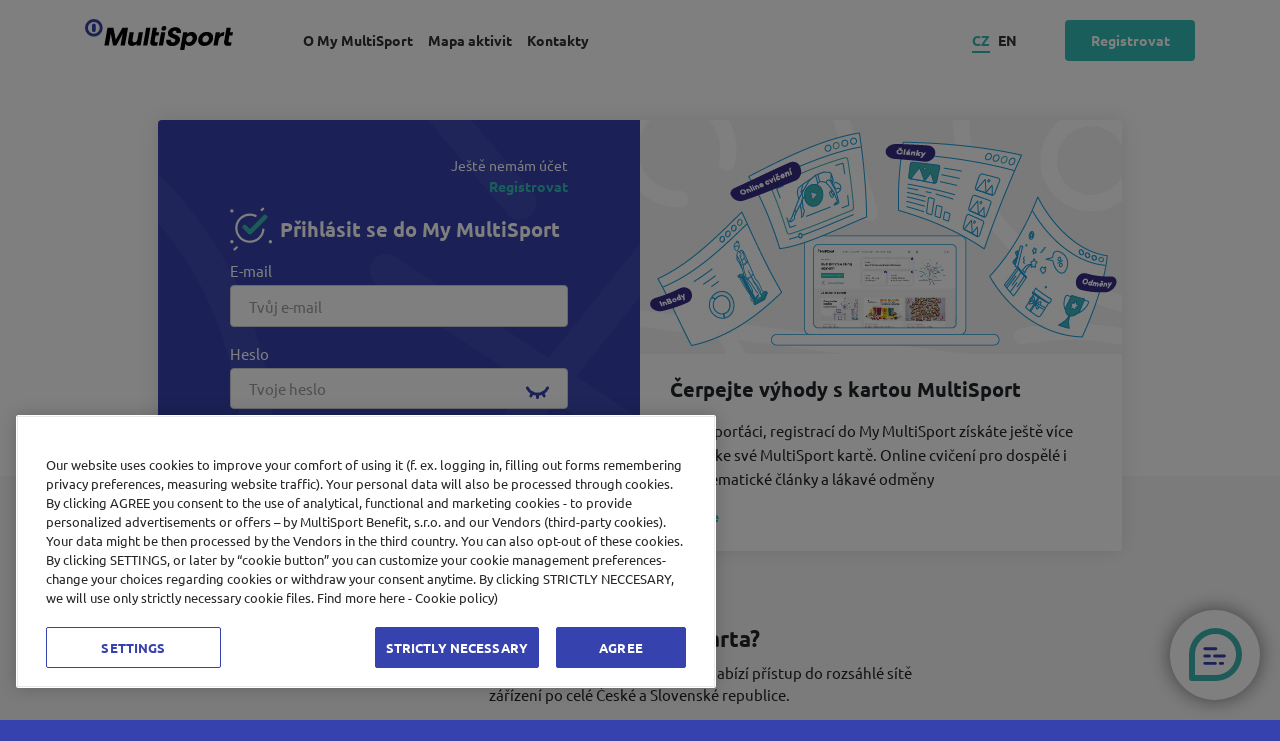

--- FILE ---
content_type: text/html; charset=utf-8
request_url: https://my.multisport.cz/
body_size: 12953
content:

<!DOCTYPE html>
<html lang="en">
<head>
    <meta charset="UTF-8">
    <meta name="viewport" content="width=device-width, initial-scale=1.0, maximum-scale=1.0, user-scalable=no" />
    <meta http-equiv="X-UA-Compatible" content="IE=edge">
		<meta name="facebook-domain-verification" content="2oqplda2gyd8acj4136icn1ylrb7ay" />
	<meta name="robots" content="index">
    <meta name="description" content="V My MultiSport m&#xE1;&#x161; mo&#x17E;nost si s n&#xE1;mi zacvi&#x10D;it online. Tr&#xE9;nuj si se sv&#xFD;mi obl&#xED;ben&#xFD;mi lektory z na&#x161;eho eventov&#xE9;ho t&#xFD;mu a z partnersk&#xFD;ch za&#x159;&#xED;zen&#xED;.">
    <base href="" />
    <title>My MultiSport</title>
	<link rel="shortcut icon" href="/img/favicon.ico" type="image/x-icon" />
	<meta property="og:type" content="website" />
	<meta property="og:title" content="My MultiSport" />
	<meta property="og:url" content="https://my.multisport.cz" />
	<meta name="twitter:card" content="summary" />
	<meta name="twitter:title" content="My MultiSport" />
		<meta property="og:image" content="https://my.multisport.cz/img/logos/cz.jpg" />
		<meta property="twitter:image" content="https://my.multisport.cz/img/logos/cz.jpg" />
		<meta property="og:description" content="Bu&#x10F;te aktivn&#xED; a &#x10D;erpejte odm&#x11B;ny! Platforma My MultiSport v&#xE1;m p&#x159;in&#xE1;&#x161;&#xED; je&#x161;t&#x11B; mnohem v&#xED;c ke kart&#x11B; MultiSport z oblasti sportu, relaxu a zdrav&#xED;." />
	    <meta name="google-site-verification" content="Zq2_edtRXnG2o_821R2QkBalR9z46bhFpTy9JGt1hOI" />
	<!-- OneTrust Cookies Consent Notice start for http://my.multisport.cz   -->
<script type="text/javascript" src="https://cdn.cookielaw.org/consent/019440d7-a6f9-7f75-b23a-83cfa5d9b2d2/OtAutoBlock.js" ></script>
<script src="https://cdn.cookielaw.org/scripttemplates/otSDKStub.js"  type="text/javascript" charset="UTF-8" data-domain-script="019440d7-a6f9-7f75-b23a-83cfa5d9b2d2" ></script>
<script type="text/javascript">
function OptanonWrapper() { }
</script>
<!-- OneTrust Cookies Consent Notice end for http://my.multisport.cz   -->
		<script>
			(function () {
				(function (w, d, s, l, i) {
					w[l] = w[l] || []; w[l].push({
						'gtm.start':
							new Date().getTime(), event: 'gtm.js'
					}); var f = d.getElementsByTagName(s)[0],
						j = d.createElement(s), dl = l != 'dataLayer' ? '&l=' + l : ''; j.async = true; j.src =
							'https://www.googletagmanager.com/gtm.js?id=' + i + dl; f.parentNode.insertBefore(j, f);
				})(window, document, 'script', 'dataLayer', 'GTM-WKDXZGMG');

			})(window, document);
		</script>
		<script>
			(function (h, o, t, j, a, r) {
				h.hj = h.hj || function () { (h.hj.q = h.hj.q || []).push(arguments) };
				h._hjSettings = { hjid: 1402758, hjsv: 6 };
				a = o.getElementsByTagName('head')[0];
				r = o.createElement('script'); r.async = 1;
				r.src = t + h._hjSettings.hjid + j + h._hjSettings.hjsv;
				a.appendChild(r);
			})(window, document, 'https://static.hotjar.com/c/hotjar-', '.js?sv=');
		</script>


    <script>
        window.onload = function (e) {
            var preloader = document.getElementById('HTMLLoader');
            preloader.style.display = 'none';
        };
    </script>

    <style>
        .oldBrowsers {
            height: 100vh;
            left: 0;
            position: fixed;
            text-align: center;
            top: 0;
            vertical-align: middle;
            width: 100%;
            z-index: 1000
        }

        .oldBrowsers-h1 {
            margin-bottom: 50px
        }

        .oldBrowsers-link {
            display: inline-block;
            font-size: 20px
        }

            .oldBrowsers-link + .oldBrowsers-link {
                margin-left: 50px
            }

        .oldBrowsers-box {
            display: inline-block;
            left: 50%;
            position: absolute;
            -webkit-transform: translate(-50%,-50%);
            transform: translate(-50%,-50%);
            top: 50%
        }
    </style>

    <style>
        svg {
            width: 0;
        }

        .loader, .loader:before, .loader:after {
            border-radius: 50%;
            width: 2.5em;
            height: 2.5em;
            -webkit-animation-fill-mode: both;
            animation-fill-mode: both;
            -webkit-animation: load7 1.8s infinite ease-in-out;
            animation: load7 1.8s infinite ease-in-out;
        }

        .loader {
            color: #3bb7b4;
            font-size: 10px;
            margin: 80px auto;
            position: relative;
            text-indent: -9999em;
            -webkit-transform: translateZ(0);
            -ms-transform: translateZ(0);
            transform: translateZ(0);
            -webkit-animation-delay: -0.16s;
            animation-delay: -0.16s;
        }

            .loader:before, .loader:after {
                content: '';
                position: absolute;
                top: 0;
            }

            .loader:before {
                left: -3.5em;
                -webkit-animation-delay: -0.32s;
                animation-delay: -0.32s;
            }

            .loader:after {
                left: 3.5em;
            }

        .loader-overlay {
            align-items: center;
            background-color: #fff;
            display: flex;
            height: 100vh;
            left: 0;
            overflow: hidden;
            position: fixed;
            top: 0;
            width: 100%;
            z-index: 100;
        }

        @-webkit-keyframes load7 {
            0%, 80%, 100% {
                box-shadow: 0 2.5em 0 -1.3em;
            }

            40% {
                box-shadow: 0 2.5em 0 0;
            }
        }

        @keyframes load7 {
            0%, 80%, 100% {
                box-shadow: 0 2.5em 0 -1.3em;
            }

            40% {
                box-shadow: 0 2.5em 0 0;
            }
        }
    </style>

    <link rel="stylesheet" type="text/css" href="/styles.a1cc1391e2e1c930e983.css" >
    <link rel="stylesheet" type="text/css" href="/vendor.d8b83ac13cfece902ff7.css" >
</head>
<body>

    <div id="HTMLLoader" class="loader-overlay">
        <div class="loader">Loading...</div>
    </div>

    <div id="tlsBan" style="text-align: center; color: red; padding: 20px 0; font-weight: bold; display: none;">
    </div>

    <div id="ieBan" class="oldBrowsers" style="display: none;">
    </div>

    <div id="appBox">
        <script>
			function getIEVersion() {
				var ua = window.navigator.userAgent;

				var msie = ua.indexOf('MSIE ');
				if (msie > 0) {
					// IE 10 or older => return version number
					return parseInt(ua.substring(msie + 5, ua.indexOf('.', msie)), 10);
				}

				var trident = ua.indexOf('Trident/');
				if (trident > 0) {
					// IE 11 => return version number
					var rv = ua.indexOf('rv:');
					return parseInt(ua.substring(rv + 3, ua.indexOf('.', rv)), 10);
				}

				var edge = ua.indexOf('Edge/');
				if (edge > 0) {
					// Edge (IE 12+) => return version number
					return parseInt(ua.substring(edge + 5, ua.indexOf('.', edge)), 10);
				}

				// other browser
				return false;
			}

			function IsTls12Supported() {
				var userAgent = window.navigator.userAgent;

				if (userAgent.includes("Windows NT 4")) {
					//Windows NT
					return false;
				}
				if (userAgent.includes("Windows 98")) {
					//Windows 98 and ME
					return false;
				}
				if (userAgent.includes("Windows NT 5.1")) {
					//Windows XP
					return false;
				}
				if (userAgent.includes("Windows NT 5.0")) {
					//Windows 2000
					return false;
				}
				if (userAgent.includes("Windows NT 6.0")) {
					//Windows Vista
					return false;
				}

				if (userAgent.includes("Chrome/")) {

					var browserNamePartIndex = userAgent.indexOf("Chrome/");
					if (browserNamePartIndex > 0) {
						var version = parseInt(userAgent.substring(browserNamePartIndex + 7, userAgent.indexOf('.', browserNamePartIndex)), 10);
						if (version < 30) {
							return false;
						}
					}
				}

				if (userAgent.includes("Firefox/")) {

					var browserNamePartIndex = userAgent.indexOf("Firefox/");
					if (browserNamePartIndex > 0) {
						var version = parseInt(userAgent.substring(browserNamePartIndex + 8, userAgent.indexOf('.', browserNamePartIndex)), 10);
						if (version < 27) {
							return false;
						}
					}
				}

				if (userAgent.includes("Safari")) {

					if (userAgent.includes("Mobile")) {
						var mobileIndex = userAgent.indexOf("Mobile");
						var numberIndex = userAgent.lastIndexOf("/", mobileIndex) + 1;
						var versionString = userAgent.substring(numberIndex, mobileIndex - 1);
						var majorVersionString = versionString.substring(0, versionString.indexOf("."));
						var version = parseInt(majorVersionString);

						if (version < 5) {
							return false;
						}
					}
					else {
						var safariIndex = userAgent.indexOf("Safari");
						var numberIndex = userAgent.lastIndexOf("/", safariIndex) + 1;
						var versionString = userAgent.substring(numberIndex, safariIndex - 1);
						var majorVersionString = versionString.substring(0, versionString.indexOf("."));
						var version = parseInt(majorVersionString);

						if (version < 7) {
							return false;
						}
					}
				}

				return true;
			}

			var ieVersion = getIEVersion();
			var country = 'cs';
			var environmentName = 'Production';
			var countryCode = 'cz';
			var supportedLanguages = 'cs,en';
			var euzAPIUrl = 'https://my.multisport.cz';
			var loyaltyAPIUrl = 'https://api-loyalty.multisport.cz';
			if (ieVersion && ieVersion < 12) {
				var warningText = '';
				if (country === 'bg') {
					warningText = 'За най-добро преживяване препоръчваме тези браузъри';
				} else if (country === 'cs') {
					warningText = 'Pro lepší kompatibilitu doporučujeme využít aktuální verzi prohlížeče Google Chrome nebo Mozilla Firefox';
				} else if (country === 'sk') {
					warningText = 'Pre optimálne fungovanie odporúčame tieto prehliadače';
				} else if (country === 'hr') {
					warningText = 'Za najbolje iskustvo preporučujemo ove preglednike';
				} else {
					warningText = 'For best experience we recommend these browsers';
				}
				var ieBan = document.getElementById('ieBan');
				ieBan.innerHTML = "" +
					"<div class=\"oldBrowsers-box\">" +
					"  <h1 class=\"oldBrowsers-h1\">" +
					warningText +
					"  </h1>" +
					"  <div>" +
					"      <a class=\"oldBrowsers-link\" target=\"_blank\" href=\"https://www.google.com/chrome/\" rel=\"nofollow noreferrer noopener\">" +
					"          <img src=\"/img/chrome.png\" alt=\"chrome browser\" />" +
					"          <div>Google</div>" +
					"          <div>Chrome</div>" +
					"      </a>" +
					"      <a class=\"oldBrowsers-link\" target=\"_blank\" href=\"https://www.mozilla.org/firefox/\" rel=\"nofollow noreferrer noopener\">" +
					"          <img src=\"/img/firefox.png\" alt=\"firefox browser\" />" +
					"          <div>Mozilla</div>" +
					"          <div>Firefox</div>" +
					"      </a>" +
					"  </div>" +
					"</div>";
				ieBan.style.display = 'block';
				var appBox = document.getElementById('appBox').style.display = 'none';
				appBox.parentNode.removeChild(appBox);
			}
			else if (!IsTls12Supported()) {
				var tlsWarningText = "";
				if (country === 'bg') {
					tlsWarningText = 'Вашият браузър или операционна система не поддържа TLS 1.2. Актуализирайте при първа възможност.';
				} else if (country === 'cs') {
					tlsWarningText = 'Váš prohlížeč nebo operační systém nepodporuje TLS 1.2. Doporučujeme ho aktualizovat.';
				} else if (country === 'sk') {
					tlsWarningText = 'Váš prehliadač alebo operačný systém nepodporuje TLS 1.2. Prosíme o aktualizáciu.';
				} else if (country === 'hr') {
					tlsWarningText = 'Vaš preglednik ili operativni sustav ne podržava TLS 1.2. Ažurirajte ga uskoro.';
				} else {
					tlsWarningText = 'Your browser or operating system does not support TLS 1.2. Please update it soon.';
				}
				document.getElementById('tlsBan').innerHTML = "" +
					"" +
					tlsWarningText +
					"";
				document.getElementById('tlsBan').style.display = 'block';
			}
        </script>
        <script>
            (function () {
				if (window.ReactNativeWebView) {
					window.ReactNativeWebView.postMessage("Hello from EUZ instantly - main page!")
				}
            }());
        </script>

        <div id="react-app"></div>

    </div>



    <script type="text/javascript" src="/main.a1cc1391e2e1c930e983.js" defer="defer"></script>
    <script type="text/javascript" src="/vendor.d8b83ac13cfece902ff7.js" defer="defer"></script>
    <script type="text/javascript">
        setTimeout(function () {
			if (window.ReactNativeWebView) {
            	window.ReactNativeWebView.postMessage("Hello from EUZ after 2 seconds - main page!")
			}
        }, 2000)
    </script>

</body>
</html>


--- FILE ---
content_type: text/css
request_url: https://my.multisport.cz/styles.a1cc1391e2e1c930e983.css
body_size: 126059
content:
:root{--blue:#007bff;--indigo:#6610f2;--purple:#6f42c1;--pink:#e83e8c;--red:#dc3545;--orange:#fd7e14;--yellow:#ffc107;--green:#28a745;--teal:#20c997;--cyan:#17a2b8;--white:#fff;--gray:#6c757d;--gray-dark:#343a40;--primary:#007bff;--secondary:#6c757d;--success:#28a745;--info:#17a2b8;--warning:#ffc107;--danger:#dc3545;--light:#f8f9fa;--dark:#343a40;--breakpoint-xs:0;--breakpoint-sm:576px;--breakpoint-md:768px;--breakpoint-lg:992px;--breakpoint-xl:1200px;--font-family-sans-serif:-apple-system,BlinkMacSystemFont,"Segoe UI",Roboto,"Helvetica Neue",Arial,"Noto Sans","Liberation Sans",sans-serif,"Apple Color Emoji","Segoe UI Emoji","Segoe UI Symbol","Noto Color Emoji";--font-family-monospace:SFMono-Regular,Menlo,Monaco,Consolas,"Liberation Mono","Courier New",monospace}*,:after,:before{box-sizing:border-box}html{font-family:sans-serif;line-height:1.15;-webkit-text-size-adjust:100%;-webkit-tap-highlight-color:rgba(0,0,0,0)}article,aside,figcaption,figure,footer,header,hgroup,main,nav,section{display:block}body{margin:0;font-family:-apple-system,BlinkMacSystemFont,Segoe UI,Roboto,Helvetica Neue,Arial,Noto Sans,Liberation Sans,sans-serif,Apple Color Emoji,Segoe UI Emoji,Segoe UI Symbol,Noto Color Emoji;font-size:1rem;font-weight:400;line-height:1.5;color:#212529;text-align:left;background-color:#fff}[tabindex="-1"]:focus:not(:focus-visible){outline:0!important}hr{box-sizing:content-box;height:0;overflow:visible}h1,h2,h3,h4,h5,h6{margin-top:0;margin-bottom:.5rem}p{margin-top:0;margin-bottom:1rem}abbr[data-original-title],abbr[title]{text-decoration:underline;-webkit-text-decoration:underline dotted;text-decoration:underline dotted;cursor:help;border-bottom:0;text-decoration-skip-ink:none}address{font-style:normal;line-height:inherit}address,dl,ol,ul{margin-bottom:1rem}dl,ol,ul{margin-top:0}ol ol,ol ul,ul ol,ul ul{margin-bottom:0}dt{font-weight:700}dd{margin-bottom:.5rem;margin-left:0}blockquote{margin:0 0 1rem}b,strong{font-weight:bolder}small{font-size:80%}sub,sup{position:relative;font-size:75%;line-height:0;vertical-align:baseline}sub{bottom:-.25em}sup{top:-.5em}a{color:#007bff;background-color:transparent}a:hover{color:#0056b3;text-decoration:underline}a:not([href]):not([class]),a:not([href]):not([class]):hover{color:inherit;text-decoration:none}code,kbd,pre,samp{font-family:SFMono-Regular,Menlo,Monaco,Consolas,Liberation Mono,Courier New,monospace;font-size:1em}pre{margin-top:0;margin-bottom:1rem;overflow:auto;-ms-overflow-style:scrollbar}figure{margin:0 0 1rem}img{border-style:none}img,svg{vertical-align:middle}svg{overflow:hidden}table{border-collapse:collapse}caption{padding-top:.75rem;padding-bottom:.75rem;color:#6c757d;text-align:left;caption-side:bottom}th{text-align:inherit;text-align:-webkit-match-parent}label{display:inline-block;margin-bottom:.5rem}button{border-radius:0}button:focus:not(:focus-visible){outline:0}button,input,optgroup,select,textarea{margin:0;font-family:inherit;font-size:inherit;line-height:inherit}button,input{overflow:visible}button,select{text-transform:none}[role=button]{cursor:pointer}select{word-wrap:normal}[type=button],[type=reset],[type=submit],button{-webkit-appearance:button}[type=button]:not(:disabled),[type=reset]:not(:disabled),[type=submit]:not(:disabled),button:not(:disabled){cursor:pointer}[type=button]::-moz-focus-inner,[type=reset]::-moz-focus-inner,[type=submit]::-moz-focus-inner,button::-moz-focus-inner{padding:0;border-style:none}input[type=checkbox],input[type=radio]{box-sizing:border-box;padding:0}textarea{overflow:auto;resize:vertical}fieldset{min-width:0;padding:0;margin:0;border:0}legend{display:block;width:100%;max-width:100%;padding:0;margin-bottom:.5rem;font-size:1.5rem;line-height:inherit;color:inherit;white-space:normal}progress{vertical-align:baseline}[type=number]::-webkit-inner-spin-button,[type=number]::-webkit-outer-spin-button{height:auto}[type=search]{outline-offset:-2px;-webkit-appearance:none}[type=search]::-webkit-search-decoration{-webkit-appearance:none}::-webkit-file-upload-button{font:inherit;-webkit-appearance:button}output{display:inline-block}summary{display:list-item;cursor:pointer}template{display:none}[hidden]{display:none!important}.h1,.h2,.h3,.h4,.h5,.h6,h1,h2,h3,h4,h5,h6{margin-bottom:.5rem;font-weight:500;line-height:1.2}.h1,h1{font-size:2.5rem}.h2,h2{font-size:2rem}.h3,h3{font-size:1.75rem}.h4,h4{font-size:1.5rem}.h5,h5{font-size:1.25rem}.h6,h6{font-size:1rem}.lead{font-size:1.25rem;font-weight:300}.display-1{font-size:6rem}.display-1,.display-2{font-weight:300;line-height:1.2}.display-2{font-size:5.5rem}.display-3{font-size:4.5rem}.display-3,.display-4{font-weight:300;line-height:1.2}.display-4{font-size:3.5rem}hr{margin-top:1rem;margin-bottom:1rem;border:0;border-top:1px solid rgba(0,0,0,.1)}.small,small{font-size:80%;font-weight:400}.mark,mark{padding:.2em;background-color:#fcf8e3}.list-inline,.list-unstyled{padding-left:0;list-style:none}.list-inline-item{display:inline-block}.list-inline-item:not(:last-child){margin-right:.5rem}.initialism{font-size:90%;text-transform:uppercase}.blockquote{margin-bottom:1rem;font-size:1.25rem}.blockquote-footer{display:block;font-size:80%;color:#6c757d}.blockquote-footer:before{content:"— "}.container,.container-fluid,.container-lg,.container-md,.container-sm,.container-xl{width:100%;padding-right:15px;padding-left:15px;margin-right:auto;margin-left:auto}@media(min-width:576px){.container,.container-sm{max-width:540px}}@media(min-width:768px){.container,.container-md,.container-sm{max-width:720px}}@media(min-width:992px){.container,.container-lg,.container-md,.container-sm{max-width:960px}}@media(min-width:1200px){.container,.container-lg,.container-md,.container-sm,.container-xl{max-width:1140px}}.row{display:flex;flex-wrap:wrap;margin-right:-15px;margin-left:-15px}.no-gutters{margin-right:0;margin-left:0}.no-gutters>.col,.no-gutters>[class*=col-]{padding-right:0;padding-left:0}.col,.col-1,.col-2,.col-3,.col-4,.col-5,.col-6,.col-7,.col-8,.col-9,.col-10,.col-11,.col-12,.col-auto,.col-lg,.col-lg-1,.col-lg-2,.col-lg-3,.col-lg-4,.col-lg-5,.col-lg-6,.col-lg-7,.col-lg-8,.col-lg-9,.col-lg-10,.col-lg-11,.col-lg-12,.col-lg-auto,.col-md,.col-md-1,.col-md-2,.col-md-3,.col-md-4,.col-md-5,.col-md-6,.col-md-7,.col-md-8,.col-md-9,.col-md-10,.col-md-11,.col-md-12,.col-md-auto,.col-sm,.col-sm-1,.col-sm-2,.col-sm-3,.col-sm-4,.col-sm-5,.col-sm-6,.col-sm-7,.col-sm-8,.col-sm-9,.col-sm-10,.col-sm-11,.col-sm-12,.col-sm-auto,.col-xl,.col-xl-1,.col-xl-2,.col-xl-3,.col-xl-4,.col-xl-5,.col-xl-6,.col-xl-7,.col-xl-8,.col-xl-9,.col-xl-10,.col-xl-11,.col-xl-12,.col-xl-auto{position:relative;width:100%;padding-right:15px;padding-left:15px}.col{flex-basis:0;flex-grow:1;max-width:100%}.row-cols-1>*{flex:0 0 100%;max-width:100%}.row-cols-2>*{flex:0 0 50%;max-width:50%}.row-cols-3>*{flex:0 0 33.3333333333%;max-width:33.3333333333%}.row-cols-4>*{flex:0 0 25%;max-width:25%}.row-cols-5>*{flex:0 0 20%;max-width:20%}.row-cols-6>*{flex:0 0 16.6666666667%;max-width:16.6666666667%}.col-auto{flex:0 0 auto;width:auto;max-width:100%}.col-1{flex:0 0 8.33333333%;max-width:8.33333333%}.col-2{flex:0 0 16.66666667%;max-width:16.66666667%}.col-3{flex:0 0 25%;max-width:25%}.col-4{flex:0 0 33.33333333%;max-width:33.33333333%}.col-5{flex:0 0 41.66666667%;max-width:41.66666667%}.col-6{flex:0 0 50%;max-width:50%}.col-7{flex:0 0 58.33333333%;max-width:58.33333333%}.col-8{flex:0 0 66.66666667%;max-width:66.66666667%}.col-9{flex:0 0 75%;max-width:75%}.col-10{flex:0 0 83.33333333%;max-width:83.33333333%}.col-11{flex:0 0 91.66666667%;max-width:91.66666667%}.col-12{flex:0 0 100%;max-width:100%}.order-first{order:-1}.order-last{order:13}.order-0{order:0}.order-1{order:1}.order-2{order:2}.order-3{order:3}.order-4{order:4}.order-5{order:5}.order-6{order:6}.order-7{order:7}.order-8{order:8}.order-9{order:9}.order-10{order:10}.order-11{order:11}.order-12{order:12}.offset-1{margin-left:8.33333333%}.offset-2{margin-left:16.66666667%}.offset-3{margin-left:25%}.offset-4{margin-left:33.33333333%}.offset-5{margin-left:41.66666667%}.offset-6{margin-left:50%}.offset-7{margin-left:58.33333333%}.offset-8{margin-left:66.66666667%}.offset-9{margin-left:75%}.offset-10{margin-left:83.33333333%}.offset-11{margin-left:91.66666667%}@media(min-width:576px){.col-sm{flex-basis:0;flex-grow:1;max-width:100%}.row-cols-sm-1>*{flex:0 0 100%;max-width:100%}.row-cols-sm-2>*{flex:0 0 50%;max-width:50%}.row-cols-sm-3>*{flex:0 0 33.3333333333%;max-width:33.3333333333%}.row-cols-sm-4>*{flex:0 0 25%;max-width:25%}.row-cols-sm-5>*{flex:0 0 20%;max-width:20%}.row-cols-sm-6>*{flex:0 0 16.6666666667%;max-width:16.6666666667%}.col-sm-auto{flex:0 0 auto;width:auto;max-width:100%}.col-sm-1{flex:0 0 8.33333333%;max-width:8.33333333%}.col-sm-2{flex:0 0 16.66666667%;max-width:16.66666667%}.col-sm-3{flex:0 0 25%;max-width:25%}.col-sm-4{flex:0 0 33.33333333%;max-width:33.33333333%}.col-sm-5{flex:0 0 41.66666667%;max-width:41.66666667%}.col-sm-6{flex:0 0 50%;max-width:50%}.col-sm-7{flex:0 0 58.33333333%;max-width:58.33333333%}.col-sm-8{flex:0 0 66.66666667%;max-width:66.66666667%}.col-sm-9{flex:0 0 75%;max-width:75%}.col-sm-10{flex:0 0 83.33333333%;max-width:83.33333333%}.col-sm-11{flex:0 0 91.66666667%;max-width:91.66666667%}.col-sm-12{flex:0 0 100%;max-width:100%}.order-sm-first{order:-1}.order-sm-last{order:13}.order-sm-0{order:0}.order-sm-1{order:1}.order-sm-2{order:2}.order-sm-3{order:3}.order-sm-4{order:4}.order-sm-5{order:5}.order-sm-6{order:6}.order-sm-7{order:7}.order-sm-8{order:8}.order-sm-9{order:9}.order-sm-10{order:10}.order-sm-11{order:11}.order-sm-12{order:12}.offset-sm-0{margin-left:0}.offset-sm-1{margin-left:8.33333333%}.offset-sm-2{margin-left:16.66666667%}.offset-sm-3{margin-left:25%}.offset-sm-4{margin-left:33.33333333%}.offset-sm-5{margin-left:41.66666667%}.offset-sm-6{margin-left:50%}.offset-sm-7{margin-left:58.33333333%}.offset-sm-8{margin-left:66.66666667%}.offset-sm-9{margin-left:75%}.offset-sm-10{margin-left:83.33333333%}.offset-sm-11{margin-left:91.66666667%}}@media(min-width:768px){.col-md{flex-basis:0;flex-grow:1;max-width:100%}.row-cols-md-1>*{flex:0 0 100%;max-width:100%}.row-cols-md-2>*{flex:0 0 50%;max-width:50%}.row-cols-md-3>*{flex:0 0 33.3333333333%;max-width:33.3333333333%}.row-cols-md-4>*{flex:0 0 25%;max-width:25%}.row-cols-md-5>*{flex:0 0 20%;max-width:20%}.row-cols-md-6>*{flex:0 0 16.6666666667%;max-width:16.6666666667%}.col-md-auto{flex:0 0 auto;width:auto;max-width:100%}.col-md-1{flex:0 0 8.33333333%;max-width:8.33333333%}.col-md-2{flex:0 0 16.66666667%;max-width:16.66666667%}.col-md-3{flex:0 0 25%;max-width:25%}.col-md-4{flex:0 0 33.33333333%;max-width:33.33333333%}.col-md-5{flex:0 0 41.66666667%;max-width:41.66666667%}.col-md-6{flex:0 0 50%;max-width:50%}.col-md-7{flex:0 0 58.33333333%;max-width:58.33333333%}.col-md-8{flex:0 0 66.66666667%;max-width:66.66666667%}.col-md-9{flex:0 0 75%;max-width:75%}.col-md-10{flex:0 0 83.33333333%;max-width:83.33333333%}.col-md-11{flex:0 0 91.66666667%;max-width:91.66666667%}.col-md-12{flex:0 0 100%;max-width:100%}.order-md-first{order:-1}.order-md-last{order:13}.order-md-0{order:0}.order-md-1{order:1}.order-md-2{order:2}.order-md-3{order:3}.order-md-4{order:4}.order-md-5{order:5}.order-md-6{order:6}.order-md-7{order:7}.order-md-8{order:8}.order-md-9{order:9}.order-md-10{order:10}.order-md-11{order:11}.order-md-12{order:12}.offset-md-0{margin-left:0}.offset-md-1{margin-left:8.33333333%}.offset-md-2{margin-left:16.66666667%}.offset-md-3{margin-left:25%}.offset-md-4{margin-left:33.33333333%}.offset-md-5{margin-left:41.66666667%}.offset-md-6{margin-left:50%}.offset-md-7{margin-left:58.33333333%}.offset-md-8{margin-left:66.66666667%}.offset-md-9{margin-left:75%}.offset-md-10{margin-left:83.33333333%}.offset-md-11{margin-left:91.66666667%}}@media(min-width:992px){.col-lg{flex-basis:0;flex-grow:1;max-width:100%}.row-cols-lg-1>*{flex:0 0 100%;max-width:100%}.row-cols-lg-2>*{flex:0 0 50%;max-width:50%}.row-cols-lg-3>*{flex:0 0 33.3333333333%;max-width:33.3333333333%}.row-cols-lg-4>*{flex:0 0 25%;max-width:25%}.row-cols-lg-5>*{flex:0 0 20%;max-width:20%}.row-cols-lg-6>*{flex:0 0 16.6666666667%;max-width:16.6666666667%}.col-lg-auto{flex:0 0 auto;width:auto;max-width:100%}.col-lg-1{flex:0 0 8.33333333%;max-width:8.33333333%}.col-lg-2{flex:0 0 16.66666667%;max-width:16.66666667%}.col-lg-3{flex:0 0 25%;max-width:25%}.col-lg-4{flex:0 0 33.33333333%;max-width:33.33333333%}.col-lg-5{flex:0 0 41.66666667%;max-width:41.66666667%}.col-lg-6{flex:0 0 50%;max-width:50%}.col-lg-7{flex:0 0 58.33333333%;max-width:58.33333333%}.col-lg-8{flex:0 0 66.66666667%;max-width:66.66666667%}.col-lg-9{flex:0 0 75%;max-width:75%}.col-lg-10{flex:0 0 83.33333333%;max-width:83.33333333%}.col-lg-11{flex:0 0 91.66666667%;max-width:91.66666667%}.col-lg-12{flex:0 0 100%;max-width:100%}.order-lg-first{order:-1}.order-lg-last{order:13}.order-lg-0{order:0}.order-lg-1{order:1}.order-lg-2{order:2}.order-lg-3{order:3}.order-lg-4{order:4}.order-lg-5{order:5}.order-lg-6{order:6}.order-lg-7{order:7}.order-lg-8{order:8}.order-lg-9{order:9}.order-lg-10{order:10}.order-lg-11{order:11}.order-lg-12{order:12}.offset-lg-0{margin-left:0}.offset-lg-1{margin-left:8.33333333%}.offset-lg-2{margin-left:16.66666667%}.offset-lg-3{margin-left:25%}.offset-lg-4{margin-left:33.33333333%}.offset-lg-5{margin-left:41.66666667%}.offset-lg-6{margin-left:50%}.offset-lg-7{margin-left:58.33333333%}.offset-lg-8{margin-left:66.66666667%}.offset-lg-9{margin-left:75%}.offset-lg-10{margin-left:83.33333333%}.offset-lg-11{margin-left:91.66666667%}}@media(min-width:1200px){.col-xl{flex-basis:0;flex-grow:1;max-width:100%}.row-cols-xl-1>*{flex:0 0 100%;max-width:100%}.row-cols-xl-2>*{flex:0 0 50%;max-width:50%}.row-cols-xl-3>*{flex:0 0 33.3333333333%;max-width:33.3333333333%}.row-cols-xl-4>*{flex:0 0 25%;max-width:25%}.row-cols-xl-5>*{flex:0 0 20%;max-width:20%}.row-cols-xl-6>*{flex:0 0 16.6666666667%;max-width:16.6666666667%}.col-xl-auto{flex:0 0 auto;width:auto;max-width:100%}.col-xl-1{flex:0 0 8.33333333%;max-width:8.33333333%}.col-xl-2{flex:0 0 16.66666667%;max-width:16.66666667%}.col-xl-3{flex:0 0 25%;max-width:25%}.col-xl-4{flex:0 0 33.33333333%;max-width:33.33333333%}.col-xl-5{flex:0 0 41.66666667%;max-width:41.66666667%}.col-xl-6{flex:0 0 50%;max-width:50%}.col-xl-7{flex:0 0 58.33333333%;max-width:58.33333333%}.col-xl-8{flex:0 0 66.66666667%;max-width:66.66666667%}.col-xl-9{flex:0 0 75%;max-width:75%}.col-xl-10{flex:0 0 83.33333333%;max-width:83.33333333%}.col-xl-11{flex:0 0 91.66666667%;max-width:91.66666667%}.col-xl-12{flex:0 0 100%;max-width:100%}.order-xl-first{order:-1}.order-xl-last{order:13}.order-xl-0{order:0}.order-xl-1{order:1}.order-xl-2{order:2}.order-xl-3{order:3}.order-xl-4{order:4}.order-xl-5{order:5}.order-xl-6{order:6}.order-xl-7{order:7}.order-xl-8{order:8}.order-xl-9{order:9}.order-xl-10{order:10}.order-xl-11{order:11}.order-xl-12{order:12}.offset-xl-0{margin-left:0}.offset-xl-1{margin-left:8.33333333%}.offset-xl-2{margin-left:16.66666667%}.offset-xl-3{margin-left:25%}.offset-xl-4{margin-left:33.33333333%}.offset-xl-5{margin-left:41.66666667%}.offset-xl-6{margin-left:50%}.offset-xl-7{margin-left:58.33333333%}.offset-xl-8{margin-left:66.66666667%}.offset-xl-9{margin-left:75%}.offset-xl-10{margin-left:83.33333333%}.offset-xl-11{margin-left:91.66666667%}}@keyframes progress-bar-stripes{0%{background-position:1rem 0}to{background-position:0 0}}.progress{height:1rem;line-height:0;font-size:.75rem;background-color:#e9ecef;border-radius:.25rem}.progress,.progress-bar{display:flex;overflow:hidden}.progress-bar{flex-direction:column;justify-content:center;color:#fff;text-align:center;white-space:nowrap;background-color:#007bff;transition:width .6s ease}@media(prefers-reduced-motion:reduce){.progress-bar{transition:none}}.progress-bar-striped{background-image:linear-gradient(45deg,hsla(0,0%,100%,.15) 25%,transparent 0,transparent 50%,hsla(0,0%,100%,.15) 0,hsla(0,0%,100%,.15) 75%,transparent 0,transparent);background-size:1rem 1rem}.progress-bar-animated{animation:progress-bar-stripes 1s linear infinite}@media(prefers-reduced-motion:reduce){.progress-bar-animated{animation:none}}.fade{transition:opacity .15s linear}@media(prefers-reduced-motion:reduce){.fade{transition:none}}.fade:not(.show){opacity:0}.collapse:not(.show){display:none}.collapsing{position:relative;height:0;overflow:hidden;transition:height .35s ease}@media(prefers-reduced-motion:reduce){.collapsing{transition:none}}.align-baseline{vertical-align:baseline!important}.align-top{vertical-align:top!important}.align-middle{vertical-align:middle!important}.align-bottom{vertical-align:bottom!important}.align-text-bottom{vertical-align:text-bottom!important}.align-text-top{vertical-align:text-top!important}.d-none{display:none!important}.d-inline{display:inline!important}.d-inline-block{display:inline-block!important}.d-block{display:block!important}.d-table{display:table!important}.d-table-row{display:table-row!important}.d-table-cell{display:table-cell!important}.d-flex{display:flex!important}.d-inline-flex{display:inline-flex!important}@media(min-width:576px){.d-sm-none{display:none!important}.d-sm-inline{display:inline!important}.d-sm-inline-block{display:inline-block!important}.d-sm-block{display:block!important}.d-sm-table{display:table!important}.d-sm-table-row{display:table-row!important}.d-sm-table-cell{display:table-cell!important}.d-sm-flex{display:flex!important}.d-sm-inline-flex{display:inline-flex!important}}@media(min-width:768px){.d-md-none{display:none!important}.d-md-inline{display:inline!important}.d-md-inline-block{display:inline-block!important}.d-md-block{display:block!important}.d-md-table{display:table!important}.d-md-table-row{display:table-row!important}.d-md-table-cell{display:table-cell!important}.d-md-flex{display:flex!important}.d-md-inline-flex{display:inline-flex!important}}@media(min-width:992px){.d-lg-none{display:none!important}.d-lg-inline{display:inline!important}.d-lg-inline-block{display:inline-block!important}.d-lg-block{display:block!important}.d-lg-table{display:table!important}.d-lg-table-row{display:table-row!important}.d-lg-table-cell{display:table-cell!important}.d-lg-flex{display:flex!important}.d-lg-inline-flex{display:inline-flex!important}}@media(min-width:1200px){.d-xl-none{display:none!important}.d-xl-inline{display:inline!important}.d-xl-inline-block{display:inline-block!important}.d-xl-block{display:block!important}.d-xl-table{display:table!important}.d-xl-table-row{display:table-row!important}.d-xl-table-cell{display:table-cell!important}.d-xl-flex{display:flex!important}.d-xl-inline-flex{display:inline-flex!important}}@media print{.d-print-none{display:none!important}.d-print-inline{display:inline!important}.d-print-inline-block{display:inline-block!important}.d-print-block{display:block!important}.d-print-table{display:table!important}.d-print-table-row{display:table-row!important}.d-print-table-cell{display:table-cell!important}.d-print-flex{display:flex!important}.d-print-inline-flex{display:inline-flex!important}}.flex-row{flex-direction:row!important}.flex-column{flex-direction:column!important}.flex-row-reverse{flex-direction:row-reverse!important}.flex-column-reverse{flex-direction:column-reverse!important}.flex-wrap{flex-wrap:wrap!important}.flex-nowrap{flex-wrap:nowrap!important}.flex-wrap-reverse{flex-wrap:wrap-reverse!important}.flex-fill{flex:1 1 auto!important}.flex-grow-0{flex-grow:0!important}.flex-grow-1{flex-grow:1!important}.flex-shrink-0{flex-shrink:0!important}.flex-shrink-1{flex-shrink:1!important}.justify-content-start{justify-content:flex-start!important}.justify-content-end{justify-content:flex-end!important}.justify-content-center{justify-content:center!important}.justify-content-between{justify-content:space-between!important}.justify-content-around{justify-content:space-around!important}.align-items-start{align-items:flex-start!important}.align-items-end{align-items:flex-end!important}.align-items-center{align-items:center!important}.align-items-baseline{align-items:baseline!important}.align-items-stretch{align-items:stretch!important}.align-content-start{align-content:flex-start!important}.align-content-end{align-content:flex-end!important}.align-content-center{align-content:center!important}.align-content-between{align-content:space-between!important}.align-content-around{align-content:space-around!important}.align-content-stretch{align-content:stretch!important}.align-self-auto{align-self:auto!important}.align-self-start{align-self:flex-start!important}.align-self-end{align-self:flex-end!important}.align-self-center{align-self:center!important}.align-self-baseline{align-self:baseline!important}.align-self-stretch{align-self:stretch!important}@media(min-width:576px){.flex-sm-row{flex-direction:row!important}.flex-sm-column{flex-direction:column!important}.flex-sm-row-reverse{flex-direction:row-reverse!important}.flex-sm-column-reverse{flex-direction:column-reverse!important}.flex-sm-wrap{flex-wrap:wrap!important}.flex-sm-nowrap{flex-wrap:nowrap!important}.flex-sm-wrap-reverse{flex-wrap:wrap-reverse!important}.flex-sm-fill{flex:1 1 auto!important}.flex-sm-grow-0{flex-grow:0!important}.flex-sm-grow-1{flex-grow:1!important}.flex-sm-shrink-0{flex-shrink:0!important}.flex-sm-shrink-1{flex-shrink:1!important}.justify-content-sm-start{justify-content:flex-start!important}.justify-content-sm-end{justify-content:flex-end!important}.justify-content-sm-center{justify-content:center!important}.justify-content-sm-between{justify-content:space-between!important}.justify-content-sm-around{justify-content:space-around!important}.align-items-sm-start{align-items:flex-start!important}.align-items-sm-end{align-items:flex-end!important}.align-items-sm-center{align-items:center!important}.align-items-sm-baseline{align-items:baseline!important}.align-items-sm-stretch{align-items:stretch!important}.align-content-sm-start{align-content:flex-start!important}.align-content-sm-end{align-content:flex-end!important}.align-content-sm-center{align-content:center!important}.align-content-sm-between{align-content:space-between!important}.align-content-sm-around{align-content:space-around!important}.align-content-sm-stretch{align-content:stretch!important}.align-self-sm-auto{align-self:auto!important}.align-self-sm-start{align-self:flex-start!important}.align-self-sm-end{align-self:flex-end!important}.align-self-sm-center{align-self:center!important}.align-self-sm-baseline{align-self:baseline!important}.align-self-sm-stretch{align-self:stretch!important}}@media(min-width:768px){.flex-md-row{flex-direction:row!important}.flex-md-column{flex-direction:column!important}.flex-md-row-reverse{flex-direction:row-reverse!important}.flex-md-column-reverse{flex-direction:column-reverse!important}.flex-md-wrap{flex-wrap:wrap!important}.flex-md-nowrap{flex-wrap:nowrap!important}.flex-md-wrap-reverse{flex-wrap:wrap-reverse!important}.flex-md-fill{flex:1 1 auto!important}.flex-md-grow-0{flex-grow:0!important}.flex-md-grow-1{flex-grow:1!important}.flex-md-shrink-0{flex-shrink:0!important}.flex-md-shrink-1{flex-shrink:1!important}.justify-content-md-start{justify-content:flex-start!important}.justify-content-md-end{justify-content:flex-end!important}.justify-content-md-center{justify-content:center!important}.justify-content-md-between{justify-content:space-between!important}.justify-content-md-around{justify-content:space-around!important}.align-items-md-start{align-items:flex-start!important}.align-items-md-end{align-items:flex-end!important}.align-items-md-center{align-items:center!important}.align-items-md-baseline{align-items:baseline!important}.align-items-md-stretch{align-items:stretch!important}.align-content-md-start{align-content:flex-start!important}.align-content-md-end{align-content:flex-end!important}.align-content-md-center{align-content:center!important}.align-content-md-between{align-content:space-between!important}.align-content-md-around{align-content:space-around!important}.align-content-md-stretch{align-content:stretch!important}.align-self-md-auto{align-self:auto!important}.align-self-md-start{align-self:flex-start!important}.align-self-md-end{align-self:flex-end!important}.align-self-md-center{align-self:center!important}.align-self-md-baseline{align-self:baseline!important}.align-self-md-stretch{align-self:stretch!important}}@media(min-width:992px){.flex-lg-row{flex-direction:row!important}.flex-lg-column{flex-direction:column!important}.flex-lg-row-reverse{flex-direction:row-reverse!important}.flex-lg-column-reverse{flex-direction:column-reverse!important}.flex-lg-wrap{flex-wrap:wrap!important}.flex-lg-nowrap{flex-wrap:nowrap!important}.flex-lg-wrap-reverse{flex-wrap:wrap-reverse!important}.flex-lg-fill{flex:1 1 auto!important}.flex-lg-grow-0{flex-grow:0!important}.flex-lg-grow-1{flex-grow:1!important}.flex-lg-shrink-0{flex-shrink:0!important}.flex-lg-shrink-1{flex-shrink:1!important}.justify-content-lg-start{justify-content:flex-start!important}.justify-content-lg-end{justify-content:flex-end!important}.justify-content-lg-center{justify-content:center!important}.justify-content-lg-between{justify-content:space-between!important}.justify-content-lg-around{justify-content:space-around!important}.align-items-lg-start{align-items:flex-start!important}.align-items-lg-end{align-items:flex-end!important}.align-items-lg-center{align-items:center!important}.align-items-lg-baseline{align-items:baseline!important}.align-items-lg-stretch{align-items:stretch!important}.align-content-lg-start{align-content:flex-start!important}.align-content-lg-end{align-content:flex-end!important}.align-content-lg-center{align-content:center!important}.align-content-lg-between{align-content:space-between!important}.align-content-lg-around{align-content:space-around!important}.align-content-lg-stretch{align-content:stretch!important}.align-self-lg-auto{align-self:auto!important}.align-self-lg-start{align-self:flex-start!important}.align-self-lg-end{align-self:flex-end!important}.align-self-lg-center{align-self:center!important}.align-self-lg-baseline{align-self:baseline!important}.align-self-lg-stretch{align-self:stretch!important}}@media(min-width:1200px){.flex-xl-row{flex-direction:row!important}.flex-xl-column{flex-direction:column!important}.flex-xl-row-reverse{flex-direction:row-reverse!important}.flex-xl-column-reverse{flex-direction:column-reverse!important}.flex-xl-wrap{flex-wrap:wrap!important}.flex-xl-nowrap{flex-wrap:nowrap!important}.flex-xl-wrap-reverse{flex-wrap:wrap-reverse!important}.flex-xl-fill{flex:1 1 auto!important}.flex-xl-grow-0{flex-grow:0!important}.flex-xl-grow-1{flex-grow:1!important}.flex-xl-shrink-0{flex-shrink:0!important}.flex-xl-shrink-1{flex-shrink:1!important}.justify-content-xl-start{justify-content:flex-start!important}.justify-content-xl-end{justify-content:flex-end!important}.justify-content-xl-center{justify-content:center!important}.justify-content-xl-between{justify-content:space-between!important}.justify-content-xl-around{justify-content:space-around!important}.align-items-xl-start{align-items:flex-start!important}.align-items-xl-end{align-items:flex-end!important}.align-items-xl-center{align-items:center!important}.align-items-xl-baseline{align-items:baseline!important}.align-items-xl-stretch{align-items:stretch!important}.align-content-xl-start{align-content:flex-start!important}.align-content-xl-end{align-content:flex-end!important}.align-content-xl-center{align-content:center!important}.align-content-xl-between{align-content:space-between!important}.align-content-xl-around{align-content:space-around!important}.align-content-xl-stretch{align-content:stretch!important}.align-self-xl-auto{align-self:auto!important}.align-self-xl-start{align-self:flex-start!important}.align-self-xl-end{align-self:flex-end!important}.align-self-xl-center{align-self:center!important}.align-self-xl-baseline{align-self:baseline!important}.align-self-xl-stretch{align-self:stretch!important}}.w-25{width:25%!important}.w-50{width:50%!important}.w-75{width:75%!important}.w-100{width:100%!important}.w-auto{width:auto!important}.h-25{height:25%!important}.h-50{height:50%!important}.h-75{height:75%!important}.h-100{height:100%!important}.h-auto{height:auto!important}.mw-100{max-width:100%!important}.mh-100{max-height:100%!important}.min-vw-100{min-width:100vw!important}.min-vh-100{min-height:100vh!important}.vw-100{width:100vw!important}.vh-100{height:100vh!important}.m-0{margin:0!important}.mt-0,.my-0{margin-top:0!important}.mr-0,.mx-0{margin-right:0!important}.mb-0,.my-0{margin-bottom:0!important}.ml-0,.mx-0{margin-left:0!important}.m-1{margin:.25rem!important}.mt-1,.my-1{margin-top:.25rem!important}.mr-1,.mx-1{margin-right:.25rem!important}.mb-1,.my-1{margin-bottom:.25rem!important}.ml-1,.mx-1{margin-left:.25rem!important}.m-2{margin:.5rem!important}.mt-2,.my-2{margin-top:.5rem!important}.mr-2,.mx-2{margin-right:.5rem!important}.mb-2,.my-2{margin-bottom:.5rem!important}.ml-2,.mx-2{margin-left:.5rem!important}.m-3{margin:1rem!important}.mt-3,.my-3{margin-top:1rem!important}.mr-3,.mx-3{margin-right:1rem!important}.mb-3,.my-3{margin-bottom:1rem!important}.ml-3,.mx-3{margin-left:1rem!important}.m-4{margin:1.5rem!important}.mt-4,.my-4{margin-top:1.5rem!important}.mr-4,.mx-4{margin-right:1.5rem!important}.mb-4,.my-4{margin-bottom:1.5rem!important}.ml-4,.mx-4{margin-left:1.5rem!important}.m-5{margin:3rem!important}.mt-5,.my-5{margin-top:3rem!important}.mr-5,.mx-5{margin-right:3rem!important}.mb-5,.my-5{margin-bottom:3rem!important}.ml-5,.mx-5{margin-left:3rem!important}.p-0{padding:0!important}.pt-0,.py-0{padding-top:0!important}.pr-0,.px-0{padding-right:0!important}.pb-0,.py-0{padding-bottom:0!important}.pl-0,.px-0{padding-left:0!important}.p-1{padding:.25rem!important}.pt-1,.py-1{padding-top:.25rem!important}.pr-1,.px-1{padding-right:.25rem!important}.pb-1,.py-1{padding-bottom:.25rem!important}.pl-1,.px-1{padding-left:.25rem!important}.p-2{padding:.5rem!important}.pt-2,.py-2{padding-top:.5rem!important}.pr-2,.px-2{padding-right:.5rem!important}.pb-2,.py-2{padding-bottom:.5rem!important}.pl-2,.px-2{padding-left:.5rem!important}.p-3{padding:1rem!important}.pt-3,.py-3{padding-top:1rem!important}.pr-3,.px-3{padding-right:1rem!important}.pb-3,.py-3{padding-bottom:1rem!important}.pl-3,.px-3{padding-left:1rem!important}.p-4{padding:1.5rem!important}.pt-4,.py-4{padding-top:1.5rem!important}.pr-4,.px-4{padding-right:1.5rem!important}.pb-4,.py-4{padding-bottom:1.5rem!important}.pl-4,.px-4{padding-left:1.5rem!important}.p-5{padding:3rem!important}.pt-5,.py-5{padding-top:3rem!important}.pr-5,.px-5{padding-right:3rem!important}.pb-5,.py-5{padding-bottom:3rem!important}.pl-5,.px-5{padding-left:3rem!important}.m-n1{margin:-.25rem!important}.mt-n1,.my-n1{margin-top:-.25rem!important}.mr-n1,.mx-n1{margin-right:-.25rem!important}.mb-n1,.my-n1{margin-bottom:-.25rem!important}.ml-n1,.mx-n1{margin-left:-.25rem!important}.m-n2{margin:-.5rem!important}.mt-n2,.my-n2{margin-top:-.5rem!important}.mr-n2,.mx-n2{margin-right:-.5rem!important}.mb-n2,.my-n2{margin-bottom:-.5rem!important}.ml-n2,.mx-n2{margin-left:-.5rem!important}.m-n3{margin:-1rem!important}.mt-n3,.my-n3{margin-top:-1rem!important}.mr-n3,.mx-n3{margin-right:-1rem!important}.mb-n3,.my-n3{margin-bottom:-1rem!important}.ml-n3,.mx-n3{margin-left:-1rem!important}.m-n4{margin:-1.5rem!important}.mt-n4,.my-n4{margin-top:-1.5rem!important}.mr-n4,.mx-n4{margin-right:-1.5rem!important}.mb-n4,.my-n4{margin-bottom:-1.5rem!important}.ml-n4,.mx-n4{margin-left:-1.5rem!important}.m-n5{margin:-3rem!important}.mt-n5,.my-n5{margin-top:-3rem!important}.mr-n5,.mx-n5{margin-right:-3rem!important}.mb-n5,.my-n5{margin-bottom:-3rem!important}.ml-n5,.mx-n5{margin-left:-3rem!important}.m-auto{margin:auto!important}.mt-auto,.my-auto{margin-top:auto!important}.mr-auto,.mx-auto{margin-right:auto!important}.mb-auto,.my-auto{margin-bottom:auto!important}.ml-auto,.mx-auto{margin-left:auto!important}@media(min-width:576px){.m-sm-0{margin:0!important}.mt-sm-0,.my-sm-0{margin-top:0!important}.mr-sm-0,.mx-sm-0{margin-right:0!important}.mb-sm-0,.my-sm-0{margin-bottom:0!important}.ml-sm-0,.mx-sm-0{margin-left:0!important}.m-sm-1{margin:.25rem!important}.mt-sm-1,.my-sm-1{margin-top:.25rem!important}.mr-sm-1,.mx-sm-1{margin-right:.25rem!important}.mb-sm-1,.my-sm-1{margin-bottom:.25rem!important}.ml-sm-1,.mx-sm-1{margin-left:.25rem!important}.m-sm-2{margin:.5rem!important}.mt-sm-2,.my-sm-2{margin-top:.5rem!important}.mr-sm-2,.mx-sm-2{margin-right:.5rem!important}.mb-sm-2,.my-sm-2{margin-bottom:.5rem!important}.ml-sm-2,.mx-sm-2{margin-left:.5rem!important}.m-sm-3{margin:1rem!important}.mt-sm-3,.my-sm-3{margin-top:1rem!important}.mr-sm-3,.mx-sm-3{margin-right:1rem!important}.mb-sm-3,.my-sm-3{margin-bottom:1rem!important}.ml-sm-3,.mx-sm-3{margin-left:1rem!important}.m-sm-4{margin:1.5rem!important}.mt-sm-4,.my-sm-4{margin-top:1.5rem!important}.mr-sm-4,.mx-sm-4{margin-right:1.5rem!important}.mb-sm-4,.my-sm-4{margin-bottom:1.5rem!important}.ml-sm-4,.mx-sm-4{margin-left:1.5rem!important}.m-sm-5{margin:3rem!important}.mt-sm-5,.my-sm-5{margin-top:3rem!important}.mr-sm-5,.mx-sm-5{margin-right:3rem!important}.mb-sm-5,.my-sm-5{margin-bottom:3rem!important}.ml-sm-5,.mx-sm-5{margin-left:3rem!important}.p-sm-0{padding:0!important}.pt-sm-0,.py-sm-0{padding-top:0!important}.pr-sm-0,.px-sm-0{padding-right:0!important}.pb-sm-0,.py-sm-0{padding-bottom:0!important}.pl-sm-0,.px-sm-0{padding-left:0!important}.p-sm-1{padding:.25rem!important}.pt-sm-1,.py-sm-1{padding-top:.25rem!important}.pr-sm-1,.px-sm-1{padding-right:.25rem!important}.pb-sm-1,.py-sm-1{padding-bottom:.25rem!important}.pl-sm-1,.px-sm-1{padding-left:.25rem!important}.p-sm-2{padding:.5rem!important}.pt-sm-2,.py-sm-2{padding-top:.5rem!important}.pr-sm-2,.px-sm-2{padding-right:.5rem!important}.pb-sm-2,.py-sm-2{padding-bottom:.5rem!important}.pl-sm-2,.px-sm-2{padding-left:.5rem!important}.p-sm-3{padding:1rem!important}.pt-sm-3,.py-sm-3{padding-top:1rem!important}.pr-sm-3,.px-sm-3{padding-right:1rem!important}.pb-sm-3,.py-sm-3{padding-bottom:1rem!important}.pl-sm-3,.px-sm-3{padding-left:1rem!important}.p-sm-4{padding:1.5rem!important}.pt-sm-4,.py-sm-4{padding-top:1.5rem!important}.pr-sm-4,.px-sm-4{padding-right:1.5rem!important}.pb-sm-4,.py-sm-4{padding-bottom:1.5rem!important}.pl-sm-4,.px-sm-4{padding-left:1.5rem!important}.p-sm-5{padding:3rem!important}.pt-sm-5,.py-sm-5{padding-top:3rem!important}.pr-sm-5,.px-sm-5{padding-right:3rem!important}.pb-sm-5,.py-sm-5{padding-bottom:3rem!important}.pl-sm-5,.px-sm-5{padding-left:3rem!important}.m-sm-n1{margin:-.25rem!important}.mt-sm-n1,.my-sm-n1{margin-top:-.25rem!important}.mr-sm-n1,.mx-sm-n1{margin-right:-.25rem!important}.mb-sm-n1,.my-sm-n1{margin-bottom:-.25rem!important}.ml-sm-n1,.mx-sm-n1{margin-left:-.25rem!important}.m-sm-n2{margin:-.5rem!important}.mt-sm-n2,.my-sm-n2{margin-top:-.5rem!important}.mr-sm-n2,.mx-sm-n2{margin-right:-.5rem!important}.mb-sm-n2,.my-sm-n2{margin-bottom:-.5rem!important}.ml-sm-n2,.mx-sm-n2{margin-left:-.5rem!important}.m-sm-n3{margin:-1rem!important}.mt-sm-n3,.my-sm-n3{margin-top:-1rem!important}.mr-sm-n3,.mx-sm-n3{margin-right:-1rem!important}.mb-sm-n3,.my-sm-n3{margin-bottom:-1rem!important}.ml-sm-n3,.mx-sm-n3{margin-left:-1rem!important}.m-sm-n4{margin:-1.5rem!important}.mt-sm-n4,.my-sm-n4{margin-top:-1.5rem!important}.mr-sm-n4,.mx-sm-n4{margin-right:-1.5rem!important}.mb-sm-n4,.my-sm-n4{margin-bottom:-1.5rem!important}.ml-sm-n4,.mx-sm-n4{margin-left:-1.5rem!important}.m-sm-n5{margin:-3rem!important}.mt-sm-n5,.my-sm-n5{margin-top:-3rem!important}.mr-sm-n5,.mx-sm-n5{margin-right:-3rem!important}.mb-sm-n5,.my-sm-n5{margin-bottom:-3rem!important}.ml-sm-n5,.mx-sm-n5{margin-left:-3rem!important}.m-sm-auto{margin:auto!important}.mt-sm-auto,.my-sm-auto{margin-top:auto!important}.mr-sm-auto,.mx-sm-auto{margin-right:auto!important}.mb-sm-auto,.my-sm-auto{margin-bottom:auto!important}.ml-sm-auto,.mx-sm-auto{margin-left:auto!important}}@media(min-width:768px){.m-md-0{margin:0!important}.mt-md-0,.my-md-0{margin-top:0!important}.mr-md-0,.mx-md-0{margin-right:0!important}.mb-md-0,.my-md-0{margin-bottom:0!important}.ml-md-0,.mx-md-0{margin-left:0!important}.m-md-1{margin:.25rem!important}.mt-md-1,.my-md-1{margin-top:.25rem!important}.mr-md-1,.mx-md-1{margin-right:.25rem!important}.mb-md-1,.my-md-1{margin-bottom:.25rem!important}.ml-md-1,.mx-md-1{margin-left:.25rem!important}.m-md-2{margin:.5rem!important}.mt-md-2,.my-md-2{margin-top:.5rem!important}.mr-md-2,.mx-md-2{margin-right:.5rem!important}.mb-md-2,.my-md-2{margin-bottom:.5rem!important}.ml-md-2,.mx-md-2{margin-left:.5rem!important}.m-md-3{margin:1rem!important}.mt-md-3,.my-md-3{margin-top:1rem!important}.mr-md-3,.mx-md-3{margin-right:1rem!important}.mb-md-3,.my-md-3{margin-bottom:1rem!important}.ml-md-3,.mx-md-3{margin-left:1rem!important}.m-md-4{margin:1.5rem!important}.mt-md-4,.my-md-4{margin-top:1.5rem!important}.mr-md-4,.mx-md-4{margin-right:1.5rem!important}.mb-md-4,.my-md-4{margin-bottom:1.5rem!important}.ml-md-4,.mx-md-4{margin-left:1.5rem!important}.m-md-5{margin:3rem!important}.mt-md-5,.my-md-5{margin-top:3rem!important}.mr-md-5,.mx-md-5{margin-right:3rem!important}.mb-md-5,.my-md-5{margin-bottom:3rem!important}.ml-md-5,.mx-md-5{margin-left:3rem!important}.p-md-0{padding:0!important}.pt-md-0,.py-md-0{padding-top:0!important}.pr-md-0,.px-md-0{padding-right:0!important}.pb-md-0,.py-md-0{padding-bottom:0!important}.pl-md-0,.px-md-0{padding-left:0!important}.p-md-1{padding:.25rem!important}.pt-md-1,.py-md-1{padding-top:.25rem!important}.pr-md-1,.px-md-1{padding-right:.25rem!important}.pb-md-1,.py-md-1{padding-bottom:.25rem!important}.pl-md-1,.px-md-1{padding-left:.25rem!important}.p-md-2{padding:.5rem!important}.pt-md-2,.py-md-2{padding-top:.5rem!important}.pr-md-2,.px-md-2{padding-right:.5rem!important}.pb-md-2,.py-md-2{padding-bottom:.5rem!important}.pl-md-2,.px-md-2{padding-left:.5rem!important}.p-md-3{padding:1rem!important}.pt-md-3,.py-md-3{padding-top:1rem!important}.pr-md-3,.px-md-3{padding-right:1rem!important}.pb-md-3,.py-md-3{padding-bottom:1rem!important}.pl-md-3,.px-md-3{padding-left:1rem!important}.p-md-4{padding:1.5rem!important}.pt-md-4,.py-md-4{padding-top:1.5rem!important}.pr-md-4,.px-md-4{padding-right:1.5rem!important}.pb-md-4,.py-md-4{padding-bottom:1.5rem!important}.pl-md-4,.px-md-4{padding-left:1.5rem!important}.p-md-5{padding:3rem!important}.pt-md-5,.py-md-5{padding-top:3rem!important}.pr-md-5,.px-md-5{padding-right:3rem!important}.pb-md-5,.py-md-5{padding-bottom:3rem!important}.pl-md-5,.px-md-5{padding-left:3rem!important}.m-md-n1{margin:-.25rem!important}.mt-md-n1,.my-md-n1{margin-top:-.25rem!important}.mr-md-n1,.mx-md-n1{margin-right:-.25rem!important}.mb-md-n1,.my-md-n1{margin-bottom:-.25rem!important}.ml-md-n1,.mx-md-n1{margin-left:-.25rem!important}.m-md-n2{margin:-.5rem!important}.mt-md-n2,.my-md-n2{margin-top:-.5rem!important}.mr-md-n2,.mx-md-n2{margin-right:-.5rem!important}.mb-md-n2,.my-md-n2{margin-bottom:-.5rem!important}.ml-md-n2,.mx-md-n2{margin-left:-.5rem!important}.m-md-n3{margin:-1rem!important}.mt-md-n3,.my-md-n3{margin-top:-1rem!important}.mr-md-n3,.mx-md-n3{margin-right:-1rem!important}.mb-md-n3,.my-md-n3{margin-bottom:-1rem!important}.ml-md-n3,.mx-md-n3{margin-left:-1rem!important}.m-md-n4{margin:-1.5rem!important}.mt-md-n4,.my-md-n4{margin-top:-1.5rem!important}.mr-md-n4,.mx-md-n4{margin-right:-1.5rem!important}.mb-md-n4,.my-md-n4{margin-bottom:-1.5rem!important}.ml-md-n4,.mx-md-n4{margin-left:-1.5rem!important}.m-md-n5{margin:-3rem!important}.mt-md-n5,.my-md-n5{margin-top:-3rem!important}.mr-md-n5,.mx-md-n5{margin-right:-3rem!important}.mb-md-n5,.my-md-n5{margin-bottom:-3rem!important}.ml-md-n5,.mx-md-n5{margin-left:-3rem!important}.m-md-auto{margin:auto!important}.mt-md-auto,.my-md-auto{margin-top:auto!important}.mr-md-auto,.mx-md-auto{margin-right:auto!important}.mb-md-auto,.my-md-auto{margin-bottom:auto!important}.ml-md-auto,.mx-md-auto{margin-left:auto!important}}@media(min-width:992px){.m-lg-0{margin:0!important}.mt-lg-0,.my-lg-0{margin-top:0!important}.mr-lg-0,.mx-lg-0{margin-right:0!important}.mb-lg-0,.my-lg-0{margin-bottom:0!important}.ml-lg-0,.mx-lg-0{margin-left:0!important}.m-lg-1{margin:.25rem!important}.mt-lg-1,.my-lg-1{margin-top:.25rem!important}.mr-lg-1,.mx-lg-1{margin-right:.25rem!important}.mb-lg-1,.my-lg-1{margin-bottom:.25rem!important}.ml-lg-1,.mx-lg-1{margin-left:.25rem!important}.m-lg-2{margin:.5rem!important}.mt-lg-2,.my-lg-2{margin-top:.5rem!important}.mr-lg-2,.mx-lg-2{margin-right:.5rem!important}.mb-lg-2,.my-lg-2{margin-bottom:.5rem!important}.ml-lg-2,.mx-lg-2{margin-left:.5rem!important}.m-lg-3{margin:1rem!important}.mt-lg-3,.my-lg-3{margin-top:1rem!important}.mr-lg-3,.mx-lg-3{margin-right:1rem!important}.mb-lg-3,.my-lg-3{margin-bottom:1rem!important}.ml-lg-3,.mx-lg-3{margin-left:1rem!important}.m-lg-4{margin:1.5rem!important}.mt-lg-4,.my-lg-4{margin-top:1.5rem!important}.mr-lg-4,.mx-lg-4{margin-right:1.5rem!important}.mb-lg-4,.my-lg-4{margin-bottom:1.5rem!important}.ml-lg-4,.mx-lg-4{margin-left:1.5rem!important}.m-lg-5{margin:3rem!important}.mt-lg-5,.my-lg-5{margin-top:3rem!important}.mr-lg-5,.mx-lg-5{margin-right:3rem!important}.mb-lg-5,.my-lg-5{margin-bottom:3rem!important}.ml-lg-5,.mx-lg-5{margin-left:3rem!important}.p-lg-0{padding:0!important}.pt-lg-0,.py-lg-0{padding-top:0!important}.pr-lg-0,.px-lg-0{padding-right:0!important}.pb-lg-0,.py-lg-0{padding-bottom:0!important}.pl-lg-0,.px-lg-0{padding-left:0!important}.p-lg-1{padding:.25rem!important}.pt-lg-1,.py-lg-1{padding-top:.25rem!important}.pr-lg-1,.px-lg-1{padding-right:.25rem!important}.pb-lg-1,.py-lg-1{padding-bottom:.25rem!important}.pl-lg-1,.px-lg-1{padding-left:.25rem!important}.p-lg-2{padding:.5rem!important}.pt-lg-2,.py-lg-2{padding-top:.5rem!important}.pr-lg-2,.px-lg-2{padding-right:.5rem!important}.pb-lg-2,.py-lg-2{padding-bottom:.5rem!important}.pl-lg-2,.px-lg-2{padding-left:.5rem!important}.p-lg-3{padding:1rem!important}.pt-lg-3,.py-lg-3{padding-top:1rem!important}.pr-lg-3,.px-lg-3{padding-right:1rem!important}.pb-lg-3,.py-lg-3{padding-bottom:1rem!important}.pl-lg-3,.px-lg-3{padding-left:1rem!important}.p-lg-4{padding:1.5rem!important}.pt-lg-4,.py-lg-4{padding-top:1.5rem!important}.pr-lg-4,.px-lg-4{padding-right:1.5rem!important}.pb-lg-4,.py-lg-4{padding-bottom:1.5rem!important}.pl-lg-4,.px-lg-4{padding-left:1.5rem!important}.p-lg-5{padding:3rem!important}.pt-lg-5,.py-lg-5{padding-top:3rem!important}.pr-lg-5,.px-lg-5{padding-right:3rem!important}.pb-lg-5,.py-lg-5{padding-bottom:3rem!important}.pl-lg-5,.px-lg-5{padding-left:3rem!important}.m-lg-n1{margin:-.25rem!important}.mt-lg-n1,.my-lg-n1{margin-top:-.25rem!important}.mr-lg-n1,.mx-lg-n1{margin-right:-.25rem!important}.mb-lg-n1,.my-lg-n1{margin-bottom:-.25rem!important}.ml-lg-n1,.mx-lg-n1{margin-left:-.25rem!important}.m-lg-n2{margin:-.5rem!important}.mt-lg-n2,.my-lg-n2{margin-top:-.5rem!important}.mr-lg-n2,.mx-lg-n2{margin-right:-.5rem!important}.mb-lg-n2,.my-lg-n2{margin-bottom:-.5rem!important}.ml-lg-n2,.mx-lg-n2{margin-left:-.5rem!important}.m-lg-n3{margin:-1rem!important}.mt-lg-n3,.my-lg-n3{margin-top:-1rem!important}.mr-lg-n3,.mx-lg-n3{margin-right:-1rem!important}.mb-lg-n3,.my-lg-n3{margin-bottom:-1rem!important}.ml-lg-n3,.mx-lg-n3{margin-left:-1rem!important}.m-lg-n4{margin:-1.5rem!important}.mt-lg-n4,.my-lg-n4{margin-top:-1.5rem!important}.mr-lg-n4,.mx-lg-n4{margin-right:-1.5rem!important}.mb-lg-n4,.my-lg-n4{margin-bottom:-1.5rem!important}.ml-lg-n4,.mx-lg-n4{margin-left:-1.5rem!important}.m-lg-n5{margin:-3rem!important}.mt-lg-n5,.my-lg-n5{margin-top:-3rem!important}.mr-lg-n5,.mx-lg-n5{margin-right:-3rem!important}.mb-lg-n5,.my-lg-n5{margin-bottom:-3rem!important}.ml-lg-n5,.mx-lg-n5{margin-left:-3rem!important}.m-lg-auto{margin:auto!important}.mt-lg-auto,.my-lg-auto{margin-top:auto!important}.mr-lg-auto,.mx-lg-auto{margin-right:auto!important}.mb-lg-auto,.my-lg-auto{margin-bottom:auto!important}.ml-lg-auto,.mx-lg-auto{margin-left:auto!important}}@media(min-width:1200px){.m-xl-0{margin:0!important}.mt-xl-0,.my-xl-0{margin-top:0!important}.mr-xl-0,.mx-xl-0{margin-right:0!important}.mb-xl-0,.my-xl-0{margin-bottom:0!important}.ml-xl-0,.mx-xl-0{margin-left:0!important}.m-xl-1{margin:.25rem!important}.mt-xl-1,.my-xl-1{margin-top:.25rem!important}.mr-xl-1,.mx-xl-1{margin-right:.25rem!important}.mb-xl-1,.my-xl-1{margin-bottom:.25rem!important}.ml-xl-1,.mx-xl-1{margin-left:.25rem!important}.m-xl-2{margin:.5rem!important}.mt-xl-2,.my-xl-2{margin-top:.5rem!important}.mr-xl-2,.mx-xl-2{margin-right:.5rem!important}.mb-xl-2,.my-xl-2{margin-bottom:.5rem!important}.ml-xl-2,.mx-xl-2{margin-left:.5rem!important}.m-xl-3{margin:1rem!important}.mt-xl-3,.my-xl-3{margin-top:1rem!important}.mr-xl-3,.mx-xl-3{margin-right:1rem!important}.mb-xl-3,.my-xl-3{margin-bottom:1rem!important}.ml-xl-3,.mx-xl-3{margin-left:1rem!important}.m-xl-4{margin:1.5rem!important}.mt-xl-4,.my-xl-4{margin-top:1.5rem!important}.mr-xl-4,.mx-xl-4{margin-right:1.5rem!important}.mb-xl-4,.my-xl-4{margin-bottom:1.5rem!important}.ml-xl-4,.mx-xl-4{margin-left:1.5rem!important}.m-xl-5{margin:3rem!important}.mt-xl-5,.my-xl-5{margin-top:3rem!important}.mr-xl-5,.mx-xl-5{margin-right:3rem!important}.mb-xl-5,.my-xl-5{margin-bottom:3rem!important}.ml-xl-5,.mx-xl-5{margin-left:3rem!important}.p-xl-0{padding:0!important}.pt-xl-0,.py-xl-0{padding-top:0!important}.pr-xl-0,.px-xl-0{padding-right:0!important}.pb-xl-0,.py-xl-0{padding-bottom:0!important}.pl-xl-0,.px-xl-0{padding-left:0!important}.p-xl-1{padding:.25rem!important}.pt-xl-1,.py-xl-1{padding-top:.25rem!important}.pr-xl-1,.px-xl-1{padding-right:.25rem!important}.pb-xl-1,.py-xl-1{padding-bottom:.25rem!important}.pl-xl-1,.px-xl-1{padding-left:.25rem!important}.p-xl-2{padding:.5rem!important}.pt-xl-2,.py-xl-2{padding-top:.5rem!important}.pr-xl-2,.px-xl-2{padding-right:.5rem!important}.pb-xl-2,.py-xl-2{padding-bottom:.5rem!important}.pl-xl-2,.px-xl-2{padding-left:.5rem!important}.p-xl-3{padding:1rem!important}.pt-xl-3,.py-xl-3{padding-top:1rem!important}.pr-xl-3,.px-xl-3{padding-right:1rem!important}.pb-xl-3,.py-xl-3{padding-bottom:1rem!important}.pl-xl-3,.px-xl-3{padding-left:1rem!important}.p-xl-4{padding:1.5rem!important}.pt-xl-4,.py-xl-4{padding-top:1.5rem!important}.pr-xl-4,.px-xl-4{padding-right:1.5rem!important}.pb-xl-4,.py-xl-4{padding-bottom:1.5rem!important}.pl-xl-4,.px-xl-4{padding-left:1.5rem!important}.p-xl-5{padding:3rem!important}.pt-xl-5,.py-xl-5{padding-top:3rem!important}.pr-xl-5,.px-xl-5{padding-right:3rem!important}.pb-xl-5,.py-xl-5{padding-bottom:3rem!important}.pl-xl-5,.px-xl-5{padding-left:3rem!important}.m-xl-n1{margin:-.25rem!important}.mt-xl-n1,.my-xl-n1{margin-top:-.25rem!important}.mr-xl-n1,.mx-xl-n1{margin-right:-.25rem!important}.mb-xl-n1,.my-xl-n1{margin-bottom:-.25rem!important}.ml-xl-n1,.mx-xl-n1{margin-left:-.25rem!important}.m-xl-n2{margin:-.5rem!important}.mt-xl-n2,.my-xl-n2{margin-top:-.5rem!important}.mr-xl-n2,.mx-xl-n2{margin-right:-.5rem!important}.mb-xl-n2,.my-xl-n2{margin-bottom:-.5rem!important}.ml-xl-n2,.mx-xl-n2{margin-left:-.5rem!important}.m-xl-n3{margin:-1rem!important}.mt-xl-n3,.my-xl-n3{margin-top:-1rem!important}.mr-xl-n3,.mx-xl-n3{margin-right:-1rem!important}.mb-xl-n3,.my-xl-n3{margin-bottom:-1rem!important}.ml-xl-n3,.mx-xl-n3{margin-left:-1rem!important}.m-xl-n4{margin:-1.5rem!important}.mt-xl-n4,.my-xl-n4{margin-top:-1.5rem!important}.mr-xl-n4,.mx-xl-n4{margin-right:-1.5rem!important}.mb-xl-n4,.my-xl-n4{margin-bottom:-1.5rem!important}.ml-xl-n4,.mx-xl-n4{margin-left:-1.5rem!important}.m-xl-n5{margin:-3rem!important}.mt-xl-n5,.my-xl-n5{margin-top:-3rem!important}.mr-xl-n5,.mx-xl-n5{margin-right:-3rem!important}.mb-xl-n5,.my-xl-n5{margin-bottom:-3rem!important}.ml-xl-n5,.mx-xl-n5{margin-left:-3rem!important}.m-xl-auto{margin:auto!important}.mt-xl-auto,.my-xl-auto{margin-top:auto!important}.mr-xl-auto,.mx-xl-auto{margin-right:auto!important}.mb-xl-auto,.my-xl-auto{margin-bottom:auto!important}.ml-xl-auto,.mx-xl-auto{margin-left:auto!important}}.text-monospace{font-family:SFMono-Regular,Menlo,Monaco,Consolas,Liberation Mono,Courier New,monospace!important}.text-justify{text-align:justify!important}.text-wrap{white-space:normal!important}.text-nowrap{white-space:nowrap!important}.text-truncate{overflow:hidden;text-overflow:ellipsis;white-space:nowrap}.text-left{text-align:left!important}.text-right{text-align:right!important}.text-center{text-align:center!important}@media(min-width:576px){.text-sm-left{text-align:left!important}.text-sm-right{text-align:right!important}.text-sm-center{text-align:center!important}}@media(min-width:768px){.text-md-left{text-align:left!important}.text-md-right{text-align:right!important}.text-md-center{text-align:center!important}}@media(min-width:992px){.text-lg-left{text-align:left!important}.text-lg-right{text-align:right!important}.text-lg-center{text-align:center!important}}@media(min-width:1200px){.text-xl-left{text-align:left!important}.text-xl-right{text-align:right!important}.text-xl-center{text-align:center!important}}.text-lowercase{text-transform:lowercase!important}.text-uppercase{text-transform:uppercase!important}.text-capitalize{text-transform:capitalize!important}.font-weight-light{font-weight:300!important}.font-weight-lighter{font-weight:lighter!important}.font-weight-normal{font-weight:400!important}.font-weight-bold{font-weight:700!important}.font-weight-bolder{font-weight:bolder!important}.font-italic{font-style:italic!important}.text-white{color:#fff!important}.text-primary{color:#007bff!important}a.text-primary:focus,a.text-primary:hover{color:#0056b3!important}.text-secondary{color:#6c757d!important}a.text-secondary:focus,a.text-secondary:hover{color:#494f54!important}.text-success{color:#28a745!important}a.text-success:focus,a.text-success:hover{color:#19692c!important}.text-info{color:#17a2b8!important}a.text-info:focus,a.text-info:hover{color:#0f6674!important}.text-warning{color:#ffc107!important}a.text-warning:focus,a.text-warning:hover{color:#ba8b00!important}.text-danger{color:#dc3545!important}a.text-danger:focus,a.text-danger:hover{color:#a71d2a!important}.text-light{color:#f8f9fa!important}a.text-light:focus,a.text-light:hover{color:#cbd3da!important}.text-dark{color:#343a40!important}a.text-dark:focus,a.text-dark:hover{color:#121416!important}.text-body{color:#212529!important}.text-muted{color:#6c757d!important}.text-black-50{color:rgba(0,0,0,.5)!important}.text-white-50{color:hsla(0,0%,100%,.5)!important}.text-hide{font:0/0 a;color:transparent;text-shadow:none;background-color:transparent;border:0}.text-decoration-none{text-decoration:none!important}.text-break{word-break:break-word!important;word-wrap:break-word!important}.text-reset{color:inherit!important}.animated{animation-duration:1s;animation-fill-mode:forwards}.animated.bounceIn{animation-duration:.7s}.animated.bounceOut{animation-duration:.5s}.animated.bounceIn{animation-name:bounceIn}.animated.bounceOut{animation-name:bounceOut}.animated.fadeIn{animation-name:fadeIn;animation-duration:.7s}.animated.fadeOut{animation-name:fadeOut;animation-duration:.3s}.animated.bounceInDown{animation-name:bounceInDown}.animated.bounceOutUp{animation-name:bounceOutUp}@keyframes bounceIn{0%,20%,40%,60%,80%,to{animation-timing-function:cubic-bezier(.215,.61,.355,1)}0%{opacity:0;transform:perspective(1px) scale3d(.3,.3,.3)}20%{transform:perspective(1px) scale3d(1.1,1.1,1.1)}40%{transform:perspective(1px) scale3d(.9,.9,.9)}60%{opacity:1;transform:perspective(1px) scale3d(1.03,1.03,1.03)}80%{transform:perspective(1px) scale3d(.97,.97,.97)}to{opacity:1;transform:perspective(1px) scaleX(1)}}@keyframes bounceOut{20%{transform:scale3d(.9,.9,.9)}50%,55%{opacity:1;transform:scale3d(1.1,1.1,1.1)}to{opacity:0;transform:scale3d(.3,.3,.3)}}@keyframes fadeIn{0%{opacity:0}to{opacity:1}}@keyframes fadeOut{0%{opacity:1}to{opacity:0}}@keyframes bounceInDown{0%,60%,75%,90%,to{animation-timing-function:cubic-bezier(.215,.61,.355,1)}0%{opacity:0;transform:translate3d(0,-3000px,0)}60%{opacity:1;transform:translate3d(0,25px,0)}75%{transform:translate3d(0,-10px,0)}90%{transform:translate3d(0,5px,0)}to{transform:none}}@keyframes bounceOutUp{20%{transform:translate3d(0,-10px,0)}40%,45%{opacity:1;transform:translate3d(0,20px,0)}to{opacity:0;transform:translate3d(0,-2000px,0)}}.rrt-confirm-holder{width:100%;height:100%;position:fixed;top:0;left:0;z-index:99999999}.rrt-confirm-holder .shadow{width:100%;height:100%;background-color:rgba(50,58,68,.8)}.rrt-confirm-holder .rrt-confirm{width:320px;background-color:#fff;position:absolute;z-index:9;top:20%;left:50%;margin-left:-160px;box-shadow:3px 3px 20px #333;border-radius:4px;overflow:hidden}.rrt-confirm-holder .rrt-confirm .rrt-message{width:100%;padding:5%;min-height:50px;font-size:1em;background-color:#fff;text-align:center;font-family:open-sanscondensed-light,sans-serif;clear:both}.rrt-confirm-holder .rrt-confirm .rrt-buttons-holder{display:flex}.rrt-confirm-holder .rrt-confirm .rrt-buttons-holder .rrt-button{flex-grow:1;height:50px;text-transform:capitalize;background-color:transparent;padding:0;margin:0;float:left;border:none;border-top:1px solid #f0f0f0;font-size:14px;overflow:hidden;cursor:pointer}.rrt-confirm-holder .rrt-confirm .rrt-buttons-holder .rrt-button:hover{background-color:#f5f5f5}.rrt-confirm-holder .rrt-confirm .rrt-buttons-holder .rrt-button.rrt-ok-btn:active{background-color:#60bb71;color:#fff}.rrt-confirm-holder .rrt-confirm .rrt-buttons-holder .rrt-button.rrt-cancel-btn:active{background-color:#db6a64;color:#fff}.rrt-confirm-holder .rrt-confirm .rrt-buttons-holder .rrt-button:focus{outline:none}body.toastr-confirm-active{overflow:hidden}.redux-toastr *,.redux-toastr :after,.redux-toastr :before{box-sizing:border-box}.redux-toastr .bottom-center,.redux-toastr .bottom-left,.redux-toastr .bottom-right,.redux-toastr .top-center,.redux-toastr .top-left,.redux-toastr .top-right{width:350px;position:fixed;z-index:99999999;padding:0 10px}.redux-toastr .top-center,.redux-toastr .top-left,.redux-toastr .top-right{top:0}.redux-toastr .bottom-right,.redux-toastr .top-right{right:0}.redux-toastr .bottom-center,.redux-toastr .bottom-left,.redux-toastr .bottom-right{bottom:0}.redux-toastr .bottom-left,.redux-toastr .top-left{left:0}.redux-toastr .bottom-center,.redux-toastr .top-center{left:50%;margin-left:-175px}@media(max-width:320px){.redux-toastr .bottom-center,.redux-toastr .bottom-left,.redux-toastr .bottom-right,.redux-toastr .top-center,.redux-toastr .top-left,.redux-toastr .top-right{width:320px}.redux-toastr .bottom-center,.redux-toastr .top-center{margin-left:-160px}}.redux-toastr .toastr{background-color:#fcfcfc;width:100%;min-height:70px;overflow:hidden;margin:10px 0;border-radius:4px;position:relative;z-index:2;color:#333;opacity:.94;box-shadow:2px 2px 10px rgba(0,0,0,.4)}.redux-toastr .toastr:hover:not(.rrt-message){box-shadow:0 0 10px rgba(0,0,0,.6);opacity:1}.redux-toastr .toastr .toastr-status{width:100%;height:5px}.redux-toastr .toastr .toastr-status.success{background-color:#60bb71}.redux-toastr .toastr .toastr-status.warning{background-color:#f7a336}.redux-toastr .toastr .toastr-status.info{background-color:#58abc3}.redux-toastr .toastr .toastr-status.error{background-color:#db6a64}.redux-toastr .toastr .rrt-left-container,.redux-toastr .toastr .rrt-right-container{float:left;text-align:center;overflow:hidden}.redux-toastr .toastr .rrt-left-container{width:80px;position:absolute;bottom:0}.redux-toastr .toastr .rrt-left-container .rrt-holder{width:70px;height:70px;margin-top:-35px;left:5px;line-height:60px}.redux-toastr .toastr .rrt-left-container .toastr-icon{fill:#fff;vertical-align:middle;margin-top:5px}.redux-toastr .toastr .rrt-middle-container{width:65%;margin-left:80px;position:relative;float:left;font-family:Arial,Helvetica,sans-serif;font-size:1em;text-align:left;padding:10px 5px}.redux-toastr .toastr .rrt-middle-container .rrt-title{font-size:1.1em;font-weight:700;margin-bottom:5px}.redux-toastr .toastr .rrt-right-container{width:10%}.redux-toastr .toastr .close-toastr{width:10%;height:100%;position:absolute;top:0;right:0;background-color:transparent;font-size:22px;border:none;outline:none;opacity:.5;cursor:pointer;font-family:Helvetica Neue,Helvetica,Arial sans-serif;color:#000}.redux-toastr .toastr .close-toastr:hover{opacity:1}.redux-toastr .toastr .close-toastr:focus{outline:none}.redux-toastr .toastr .close-toastr span{position:absolute;left:0;right:0;top:50%;transform:translateY(-50%)}.redux-toastr .toastr.rrt-error,.redux-toastr .toastr.rrt-info,.redux-toastr .toastr.rrt-success,.redux-toastr .toastr.rrt-warning{color:#fff}.redux-toastr .toastr.rrt-info{background-color:#58abc3}.redux-toastr .toastr.rrt-info .rrt-progressbar{background-color:#378298}.redux-toastr .toastr.rrt-success{background-color:#60bb71}.redux-toastr .toastr.rrt-success .rrt-progressbar{background-color:#3e914d}.redux-toastr .toastr.rrt-warning{background-color:#f7a336}.redux-toastr .toastr.rrt-warning .rrt-progressbar{background-color:#d87e09}.redux-toastr .toastr.rrt-error{background-color:#db6a64}.redux-toastr .toastr.rrt-error .rrt-progressbar{background-color:#c5352e}.redux-toastr .toastr.rrt-light .rrt-progressbar{background-color:#ccc}.redux-toastr .toastr.rrt-light .toastr-icon{fill:#333!important}.redux-toastr .toastr.rrt-message{opacity:1;border:1px solid #dbdbdb}.redux-toastr .toastr.rrt-message .rrt-title{width:90%;height:50px;text-align:center;font-size:1.2em;text-overflow:ellipsis;overflow:hidden;white-space:nowrap;line-height:50px;padding:0 20px}.redux-toastr .toastr.rrt-message .rrt-text{width:100%;max-height:400px;overflow:hidden;overflow-y:auto;border-top:1px solid #f1f1f1;border-bottom:1px solid #f1f1f1;background-color:#fff;padding:15px;font-size:1.1em;margin-bottom:20px}.redux-toastr .toastr.rrt-message .rrt-text img{display:block;margin:10px auto;max-width:100%}.redux-toastr .toastr.rrt-message .close-toastr{height:50px}.redux-toastr .toastr .rrt-progress-container{height:5px;margin:0 -20px -20px -60px;position:absolute;bottom:20px;width:100%}.redux-toastr .toastr .rrt-progress-container .rrt-progressbar{border-radius:0 0 0 4px;height:100%}.redux-toastr .toastr-attention{width:100%;height:100%;position:fixed;top:0;left:0;right:0;bottom:0;background-color:rgba(0,0,0,.4);z-index:1}.control-dots .dot{border-radius:50%;float:left;height:10px;width:10px}.carousel,.slider{height:100%;position:relative;width:100%}.slider{list-style:none;margin:0;padding:0}.slider.animated{transition:all .35s ease-in-out}.slider-wrapper{height:100%;margin:auto;overflow:hidden;transition:height .15s ease-in;width:100%}.slider-wrapper.axis-horizontal .slider{display:flex}.slider-wrapper.axis-horizontal .slide{flex-direction:column;flex-flow:column}.slider-wrapper.axis-vertical{display:flex}.slider-wrapper.axis-vertical .slider{flex-direction:column}.slide{height:100%;min-width:100%;margin:0;position:relative}.slide iframe{display:inline-block;margin:0 40px 40px;border:0}.control-dots{bottom:0;display:inline-block;margin:10px 0 30px;left:10%;list-style:none;padding-left:0;position:absolute;text-align:center}.control-dots:after{clear:both;content:"";display:table}.control-dots .dot{background-color:#e7e7e8;box-shadow:1px 1px 1px rgba(0,0,0,.5);cursor:pointer;margin:0 5px;position:relative;transition:background-color .25s ease-in;z-index:1}.control-dots .dot.selected,.control-dots .dot:hover{background-color:#33beb7}.control-arrow{background:#00beb3;border:0;border-radius:50%;cursor:pointer;display:block;font-size:0;line-height:50px;height:50px;opacity:.9;position:absolute;top:50%;transition:all .25s ease-in;width:50px;z-index:3}.control-arrow:hover{opacity:1}.control-arrow:before{border-bottom:8px solid transparent;border-top:8px solid transparent;content:"";display:block;margin:0 auto;height:8px;width:8px}.control-arrow.control-disabled{cursor:inherit;display:none;opacity:0}.control-arrow.control-prev{left:0;transform:translate(-50%,-50%)}.control-arrow.control-prev:before{border-right:8px solid #fff}.control-arrow.control-next{right:0;transform:translate(50%,-50%)}.control-arrow.control-next:before{border-left:8px solid #fff}.redux-toastr .bottom-center{max-width:1000px;min-width:320px;margin-left:0;transform:translateX(-50%);width:50%}.redux-toastr .toastr{min-height:40px}.redux-toastr .toastr>div{align-items:stretch;display:flex;min-height:40px}.redux-toastr .toastr.rrt-error{background-color:#f61c7c}.redux-toastr .toastr.rrt-error .rrt-progressbar{background-color:#f6669d}.redux-toastr .toastr .rrt-left-container{left:0;position:relative;top:0;min-width:60px}.redux-toastr .toastr .rrt-left-container .rrt-holder{font-size:0;height:auto;left:50%;line-height:1;margin-top:0;padding-left:10px;padding-top:3px;position:absolute;top:50%;transform:translate(-50%,-50%);width:auto}.redux-toastr .toastr .rrt-middle-container{flex-grow:1;float:none;margin-left:0;width:auto}.redux-toastr .toastr .rrt-middle-container .rrt-title{font-size:1em;font-weight:400;margin-bottom:0}.redux-toastr .toastr .rrt-right-container{display:none}.redux-toastr .toastr .rrt-progress-container{bottom:0;margin:0}.toastr.rrt-success .rrt-left-container .rrt-holder{padding-top:0}.toastr.rrt-success .rrt-left-container .toastr-icon{margin-top:0}@font-face{font-family:Ubuntu;font-display:swap;src:url(/fonts/Ubuntu-R.ttf) format("truetype");font-weight:400;font-style:normal}@font-face{font-family:Ubuntu;font-display:swap;src:url(/fonts/Ubuntu-RI.ttf) format("truetype");font-weight:400;font-style:italic}@font-face{font-family:Ubuntu;font-display:swap;src:url(/fonts/Ubuntu-L.ttf) format("truetype");font-weight:300;font-style:normal}@font-face{font-family:Ubuntu;font-display:swap;src:url(/fonts/Ubuntu-LI.ttf) format("truetype");font-weight:300;font-style:italic}@font-face{font-family:Ubuntu;font-display:swap;src:url(/fonts/Ubuntu-B.ttf) format("truetype");font-weight:700;font-style:normal}@font-face{font-family:Ubuntu;font-display:swap;src:url(/fonts/Ubuntu-BI.ttf) format("truetype");font-weight:700;font-style:italic}html{background-color:#3642ae}body{font-family:Ubuntu,BlinkMacSystemFont,Segoe UI,Roboto,Helvetica Neue,Arial,sans-serif;margin:0 auto;font-size:14px}a{color:#33beb7;font-weight:700}a,a:active,a:hover{text-decoration:none}a.disabled-link{pointer-events:none}svg{width:auto}.link{color:#33beb7;cursor:pointer;font-weight:700}.link:hover{color:#fff}.link-svg{width:7px}.link-light{color:#fff}.link-light:hover{color:#33beb7}.link-second{color:#f4557a}.link-second:hover{color:#f12555}.link.is-dark-hover:hover{color:#00beb3}.dib{display:inline-block}.db{display:block}.is-hidden{display:none}.relative{position:relative}.is-pointer{cursor:pointer}.text-bold{font-weight:700}.text-normal{font-weight:400}.text-thin{font-weight:300}.text-12{font-size:1.2rem}.text-regular-big{font-size:15px}.text-overflow{overflow:hidden;text-overflow:ellipsis;white-space:nowrap}.hidden-input{display:none;position:absolute;left:-9999px}.margin-auto{margin:0 auto}.pre-line{white-space:pre-line}.break-word{word-wrap:break-word}a>*,button>*{pointer-events:none}.euz-btn{background-color:#33beb7;border:none;border-radius:.25rem;cursor:pointer;display:inline-block;font-weight:700;line-height:1.5;max-width:300px;min-width:130px;padding:.625rem .75rem;text-align:center;text-decoration:none;transition:color .15s ease-in-out,background-color .15s ease-in-out,border-color .15s ease-in-out,box-shadow .15s ease-in-out,transform .15s ease-in-out;-webkit-user-select:none;-moz-user-select:none;-ms-user-select:none;user-select:none;vertical-align:middle;white-space:nowrap;overflow:hidden;position:relative}.euz-btn:active{transform:translateY(2px)}.euz-btn:hover{text-decoration:none}.euz-btn:focus{box-shadow:none}.euz-btn-clear{padding:0}.euz-btn-main{background-color:#33beb7;color:#fff}.euz-btn-main .btn-tmp-background:after{background-color:#289690}.euz-btn-main:hover{color:#fff}.euz-btn-main[disabled]{background-color:#9a9a9a}.euz-btn-main.is-disabled{background-color:#9a9a9a;pointer-events:none}.euz-btn-white{background-color:#fff;color:#33beb7}.euz-btn-white:hover{color:#33beb7;background-color:#e6e6e6}.euz-btn-white.is-disabled{background-color:#9a9a9a;pointer-events:none}.euz-btn-big{font-size:18px;line-height:1;padding:20px .75rem}.euz-btn-close{cursor:pointer;line-height:1;padding:0;position:absolute;right:25px;top:25px;transform:rotate(0deg);transition:transform .15s ease-in-out,color .15s ease-in-out;min-width:0;width:15px}.euz-btn-close>svg{fill:#33beb7!important}.euz-btn-close:hover{transform:rotate(90deg)}.euz-btn-close.is-big{width:20px}.euz-btn-link{background-color:transparent;border:0;cursor:pointer;display:inline-block;font-size:1rem;font-weight:700;line-height:1.35;outline:0;padding:0;text-decoration:none;transition:color .15s ease-in-out;-webkit-user-select:none;-moz-user-select:none;-ms-user-select:none;user-select:none}.euz-btn-link[disabled]{color:#9a9a9a}.euz-btn-link.is-disabled{color:#9a9a9a;pointer-events:none}.euz-btn.is-full{width:100%}.euz-btn.is-full,.euz-btn.w-100{max-width:none;min-width:auto}.euz-link-main{color:#33beb7}.euz-wrap{padding-bottom:100px;min-height:40vh}.euz-label{font-size:15px;margin:0 0 2px;width:100%}.separator{border-bottom:1px solid transparent}.separator.is-white{background-color:#fff}h2{font-size:32px;font-weight:700;margin-bottom:60px;text-align:center}.message-box{background-color:#33beb7;font-size:15px;font-weight:700;color:#fff;padding:10px}.message-box a{color:#fff;text-decoration:underline}@media(max-width:991.98px){.euz-d-desk{display:none!important}}@media(min-width:991.98px){.euz-d-mob{display:none!important}}
.header-link,.header-simpletext,.header-text{color:#333;display:inline-block;font-weight:700;line-height:1;text-transform:uppercase}.header{background-color:#fff;height:80px;padding-bottom:18.5px;padding-top:18.5px;top:0;z-index:10}.header,.header:after{left:0;position:absolute;width:100%}.header:after{bottom:0;box-shadow:0 1px 8px 0 rgba(0,0,0,.3);content:"";display:block;height:100%;opacity:0;transition:opacity .15s ease-in-out;z-index:-1}.header.is-fixed{position:fixed}.header.is-fixed:after{opacity:1}.header-link{cursor:pointer;font-size:14px}.header-link.is-active,.header-link:hover{color:#33beb7}.header-link.is-active:after,.header-link:hover:after{width:100%}.header-link:after{background-color:#33beb7;content:"";display:block;height:2px;margin-top:4px;width:0;transition:width .15s ease-in-out}.header-link--capitalize{text-transform:lowercase}.header-link--capitalize:first-letter{text-transform:uppercase}.header-link--no-transform,.header-simpletext{text-transform:none}.header-simpletext{text-overflow:ellipsis;overflow:hidden;white-space:nowrap;max-width:12rem;vertical-align:text-top}.header-simpletext.is-active,.header-simpletext:hover{color:#33beb7}.header-simpletext.is-active:after,.header-simpletext:hover:after{width:100%}.header-simpletext:after{background-color:#33beb7;content:"";display:block;height:2px;margin-top:4px;width:0;transition:width .15s ease-in-out}.header-main{display:none;flex-grow:1}.header-main-head{display:none}.header-wrap{height:80px;position:relative;width:100%}.header-dropdown{display:inline-block}.header-dropdown--icon .dd-header{padding-left:5px!important;padding-right:5px!important}@media(max-width:991.98px){.header,.header-wrap{height:68px}.header-dropdown{display:inline-block}.header-main{background:#fff url(/img/icons/header_bg.svg) no-repeat 50%;background-size:cover;height:100vh;left:0;padding-bottom:100px;position:fixed;top:0;width:100%;z-index:10;text-align:center}.header-main-head{display:block;background-color:#fff;height:68px;margin-bottom:20px;padding:18.5px 15px}.header-main.is-block{display:block}}@media(max-width:767.98px){.header{position:fixed}.header:after{opacity:1}}@media(min-width:992px){.header-main{align-items:baseline;display:flex;justify-content:flex-end}.header-dropdown{margin-right:10px}.header-long-text{max-width:8vw}.is-signed .header-main{justify-content:space-between}}@media(min-width:992px)and (max-width:1199.98px){.header-dropdown .dd-wrap.is-no-arrow .dd-header{padding-right:.5rem}.header-dropdown+.header-dropdown .dd-wrap .dd-header{padding-left:0}}@media(min-width:1200px){.header-long-text{max-width:none}}
.HeCoWiUs{height:90px;line-height:90px}.HeCoWiUs-wrap{align-items:center;background-color:#3642ae;bottom:0;position:absolute;display:flex;justify-content:center;width:100%}
.BgPa{left:0;overflow:hidden;position:absolute;top:0;width:100%}.BgPa,.BgPa.is-h-100>svg{height:100%}.BgPa-content{position:relative;z-index:1}.BgPa.is-src{background-repeat:no-repeat;background-size:cover}.BgPa.is-blue>svg{fill:#3e4bb4!important}.BgPa.is-white>svg{fill:#f7f7fc!important}
.notifications{display:block}.notifications>svg{fill:#3642ae!important}.notifications-wrap{cursor:pointer;display:inline-block;position:relative;width:19px}.notifications-list{font-size:.9rem;padding:10px}.notifications-list-item{border-top:1px solid #ced4da;color:#333;display:block;font-size:.9rem;padding:5px 5px 5px 0}
.dd-wrap{position:relative}.dd-wrap.is-disabled{pointer-events:none}.dd-wrap.is-open .dd-arrow{transform:rotate(180deg)}.dd-wrap.is-no-arrow .dd-header{padding-right:18px}.dd-header{background-color:#fff;cursor:pointer;padding:.45rem 43px .45rem 18px;position:relative}.dd-header.is-disabled{background-color:#e9ecef}.dd-header.is-open{border-radius:4px 4px 0 0}.dd-box{left:0;overflow:hidden;position:absolute;top:100%;width:100%;z-index:3}.dd-item{border-top:1px solid #ced4da;cursor:pointer;padding:.45rem 18px}.dd-item.is-active{background-color:#f1fbfb}.dd-item:first-child{border-top:0}.dd-arrow{display:inline-block;position:absolute;right:18px;top:50%;transform:translateY(-50%);transform-origin:50% 25%;width:16px}.dd-list{overflow:auto}.dd-list.is-limited{max-height:250px}.dd-address{word-wrap:break-word}.is-overfloat .dd-box{position:relative}.is-list .dd-box{background-color:#fff;border-radius:4px;box-shadow:0 5px 20px rgba(0,0,0,.2);padding:5px 10px}.is-list .dd-header{padding:.45rem 38px .45rem 18px}.is-list .dd-arrow{transform:translateY(-50%);transform-origin:50% 25%;width:11px}.is-list .dd-arrow>svg{fill:#333!important}.is-select .dd-box{background-color:#fff;border-radius:0 0 4px 4px;border:1px solid #ced4da;margin-top:-1px}.is-select .dd-header{border-radius:4px;border:1px solid #ced4da}.is-select .dd-arrow>svg{fill:#33beb7!important}.is-error .is-select .dd-arrow>svg{fill:#f61c7c!important}.is-placeholder{color:rgba(63,63,63,.5)}
.count-info{background-color:#f4557a;border-radius:50%;color:#fff;display:inline-block;font-size:13.3333333333px;font-weight:700;line-height:20px;height:20px;text-align:center;width:20px}
.cart{display:block}.cart>svg{fill:#3642ae!important}.cart-wrap{cursor:pointer;display:inline-block;position:relative;width:23px}.cart-count{bottom:100%;left:100%;position:absolute;transform:translate(-50%,50%)}.cart-list{font-size:.9rem;padding:10px}.cart-list-item{border-top:1px solid #ced4da;padding:10px 40px 10px 0}.cart-list-item .euz-btn-close{right:5px;top:10px}
.DeAcMoCt-m{border-radius:20px}.DeAcMoCt-m-content{margin:38px 80px 36px}.DeAcMoCt-m-overlay{z-index:99}.DeAcMoCt-m-title{font-size:20px;margin-bottom:28px;text-align:center}.DeAcMoCt-m-text{margin-bottom:28px;max-width:442px}.DeAcMoCt-c{margin-top:7px;margin-right:7px}
.HL{align-items:center;display:flex;justify-content:space-between;font-weight:700}@media(max-width:991.98px){.HL{justify-content:center;margin:10px 0 20px}}
.HeMeRi{align-items:baseline;display:flex}.HeMeRi-lang{margin-left:8px}@media(max-width:991.98px){.HeMeRi{justify-content:center;flex-wrap:wrap}.HeMeRi-menu{width:100%}.HeMeRi-lang{width:100%;margin-left:0}}.cart:hover svg *,.notifications:hover svg *{stroke:#33beb7}
.SiUpBt{background-color:#33beb7;border-radius:4px;cursor:pointer;display:inline-block;font-weight:700;line-height:1.5;padding:.625rem 25px;text-align:center;text-decoration:none;transition:color .15s ease-in-out,background-color .15s ease-in-out,border-color .15s ease-in-out,box-shadow .15s ease-in-out;-webkit-user-select:none;-moz-user-select:none;-ms-user-select:none;user-select:none;vertical-align:middle;white-space:nowrap}.SiUpBt,.SiUpBt:hover{color:#fff}.SiUpBt .btn-tmp-background:after{background-color:#3642ae}
.btn-tmp{background-color:#33beb7;border:none;border-radius:.25rem;cursor:pointer;display:inline-block;font-weight:700;line-height:1.5;max-width:300px;min-width:130px;padding:.625rem .75rem;text-align:center;text-decoration:none;transition:color .15s ease-in-out,background-color .15s ease-in-out,border-color .15s ease-in-out,box-shadow .15s ease-in-out,transform .15s ease-in-out;-webkit-user-select:none;-moz-user-select:none;-ms-user-select:none;user-select:none;vertical-align:middle;white-space:nowrap;overflow:hidden;position:relative}.btn-tmp:active{transform:translateY(2px)}.btn-tmp:hover>.btn-tmp-background:after{opacity:1;transform:translate(-50%,-50%) scale(1.1)}.btn-tmp-content{position:relative}.btn-tmp-background{position:absolute;background-color:inherit;top:0;left:0;width:100%;height:100%}.btn-tmp-background:after{background-color:#53d1cb;content:"";position:absolute;top:50%;left:50%;width:100%;aspect-ratio:1;border-color:transparent;border-radius:50%;transform:translate(-50%,-50%) scale(.1);opacity:0;transition:transform .15s ease-in-out,opacity .15s ease-in-out,background-color .15s ease-in-out}
.is-signed .HML{flex-grow:0}.HML{flex-grow:1;line-height:1;list-style:none;margin-bottom:0;padding-left:0;margin-top:.9rem}.HML li{display:inline-block;margin-left:15px;text-align:center}.HML li:first-child{margin-left:0}@media(max-width:991.98px){.HML li{display:block;margin-left:0;margin-bottom:15px}}
.HBTN{min-width:0;padding:0;width:24px}.HBTN span{background-color:#33beb7;border-radius:3px;display:block;height:3px;margin-top:4px}@media(min-width:992px){.HBTN{display:none}}
.HLogo{height:31px;margin-right:70px;transition:width .15s ease-in-out;width:148px}@media(max-width:991.98px){.HLogo{height:28px;width:130px}}
.footer-info-item,.footer-info-link{color:#adb2df;font-size:13px;font-weight:700;text-transform:uppercase}.footer{background-color:#3642ae;padding-top:60px;padding-bottom:40px;position:relative}.footer-separator{background-color:#adb2df;height:90px;margin-top:20px;width:1px}.footer-icon{display:inline-block;width:95px}.footer-icon>svg{fill:#33beb7!important}.footer-item{width:330px;padding:0 40px}.footer-title{color:#fff;font-weight:700;font-size:15px;text-transform:uppercase}.footer-info{margin-top:70px}.footer-info-link:hover{color:#fff}.footer-wave{height:8px;left:0;position:absolute;bottom:100%;width:100%}.footer-wave:before{background-image:radial-gradient(circle at 4px -2px,transparent 4.4px,#3642ae 5.4px);background-size:8px 8px;height:4px}.footer-wave:after,.footer-wave:before{background-repeat:repeat;content:"";bottom:0;left:0;position:absolute;right:0}.footer-wave:after{background-image:radial-gradient(circle at 4px 8px,#3642ae 4.4px,transparent 5.4px);background-size:16px 8px;height:8px}@media(max-width:991.98px){.footer{padding-top:30px;padding-bottom:20px}.footer-item{margin-top:30px}.footer-icon{width:75px}}
.home-loader-box{align-items:center;background-color:#fff;display:flex;height:100%;padding-bottom:5vh}
.home-poster{align-items:stretch;box-shadow:0 0 20px rgba(0,0,0,.1);border-radius:4px;display:flex;margin-top:-35px;overflow:hidden;transform:translateY(75px)}@media(max-width:575.98px){.home-poster{border-radius:0;height:auto;margin-top:0;transform:translateY(0)}}
.HoPoCo{margin:0 auto;width:964px}@media(max-width:991.98px){.HoPoCo{width:482px}}@media(max-width:575.98px){.HoPoCo{width:100%}}
.home-poster-col{flex:1 1 0}@media(max-width:991.98px){.home-poster-col{flex:0 0 100%}}
.HIW{background-color:#f8f8f8;font-size:14px;padding-top:150px;padding-bottom:70px;text-align:center}.HIW-icons{display:inline-block;width:125px}.HIW-head{margin:0 auto;padding:0 15px;width:60%}.HIW-heading{font-size:22px;font-weight:700;margin-bottom:10px}.HIW-desc{font-size:15px;margin-bottom:40px}.HIW-arrow{padding-top:50px}.HIW-subheading{font-size:16px;font-weight:700}@media(max-width:575.98px){.HIW{padding-top:50px}.HIW-head{width:auto}.HIW-heading{font-size:20px;margin-bottom:20px}}
.ue{display:inline-block;position:relative}.ue-wrap{border-radius:4px;right:0;z-index:11}.ue-bg,.ue-wrap{overflow:hidden;position:absolute;top:0}.ue-bg{left:0;height:100%;width:100%}.ue-bg-blue>svg{fill:#3e4bb4!important}.ue-bg-white>svg{fill:#f7f7fc!important}.ue-box{padding:30px 65px 60px;position:relative;z-index:12}.ue-header{border-bottom:1px solid #5e68be;margin-bottom:30px}.ue-img{height:45px;width:45px}@media(max-width:991.98px){.ue{display:block;margin-top:15px;position:static;text-align:center}.ue-wrap{border-radius:0}.ue-bg>svg{height:100%}.ue-box{padding:15px}}.si{background-color:#3642ae;color:#fff;position:relative}.si,.si-bg{height:100%;overflow:hidden}.si-bg{left:0;position:absolute;top:0;width:100%}.si-bg>svg{fill:#3e4bb4!important}.si-box{height:100%;position:relative;padding:35px 72px}.si-change{margin-top:.7rem}.si-change-back{margin-top:5.9rem}.si-header{align-items:center;display:flex}.si-img{height:60px;width:60px;margin-bottom:.2rem;margin-left:-.6rem}.si-text{font-size:14px}.si-title{font-size:20px;font-weight:700}.si-xs-show{display:none}.si-back-align{margin-bottom:3px}@media(max-width:991.98px){.si-change{margin-top:1.5rem;position:static}.si-change-back{margin-top:2rem}}@media(max-width:575.98px){.si-bg svg{height:inherit}.si-box{padding:35px 15px}.si-header{justify-content:space-between;margin-bottom:1.5rem}.si-title{font-size:22px}.si-xs-hide{display:none}.si-xs-show{display:block}}
.fc{margin-bottom:1rem;position:relative;transition:border-color .5s ease-in-out,color .5s ease-in-out;width:100%}.fc.fc-last{margin-bottom:1.9rem}.fc.fc-last.is-error{margin-bottom:.3rem}.fc.is-error{margin-bottom:0}.fc.is-error .fc-input{border-color:#f61c7c;color:#f61c7c}.fc-label{cursor:pointer;margin-bottom:.2rem}.fc-wrap{align-items:flex-start;display:flex;flex-wrap:wrap;justify-content:space-between}.fc-container,.fc-wrap{position:relative}.fc-error{color:#f61c7c;font-size:12px;text-align:left}.fc-input{background-color:#fff;border:1px solid #ced4da;border-radius:.25rem;box-shadow:none;color:#495057;display:block;font-size:15px;line-height:1.7;outline:0;overflow:hidden;padding:.45rem 18px;transition:border-color .15s ease-in-out,color .15s ease-in-out;width:100%}.fc-input:focus{border-color:#33beb7}.fc-input:disabled,.fc-input:not(div):-moz-read-only{background-color:#e9ecef}.fc-input:disabled,.fc-input:not(div):read-only{background-color:#e9ecef}.fc-input.is-strong{border-width:2px}.fc-input::-webkit-input-placeholder{color:rgba(63,63,63,.5)}.fc-input::placeholder{color:rgba(63,63,63,.5)}.fc-size-limiter{max-height:60vh;min-height:3rem}.w-100{width:100%}
.ip-box{position:relative;width:100%}.ip-btn{cursor:pointer;height:25.5px;position:absolute;right:18px;top:.45rem;width:25.5px;z-index:1}.ip-input{padding-right:61.5px}.ip-progress-bar{height:5px;margin:5px 0 2px}.ip-progress-bar.is-excellent{background-color:#28a745}.ip-progress-bar.is-verygood{background-color:#007bff}.ip-progress-bar.is-good{background-color:#17a2b8}.ip-progress-bar.is-weak{background-color:#ffc107}.ip-progress-bar.is-veryweak{background-color:#dc3545}.text-turkus{color:#33beb7}.text-error{color:#f61c7c}.inline-block{display:inline-block}.box{position:relative;background-color:#f9fafd;color:#000;width:100%;padding:10px;border:1px solid #d1dbf8;margin-top:12px;margin-bottom:8px;border-radius:.25rem}.box-shadow{-webkit-filter:drop-shadow(0 0 10px rgba(0,0,0,.15));-moz-box-shadow:0 0 10px rgba(0,0,0,.15);-webkit-filter:drop-shadow(0 0 10px rgba(54,66,174,.15));filter:drop-shadow(0 0 10px rgba(54,66,174,.15))}.box-arrow:after,.box-arrow:before{bottom:100%;border:solid transparent;content:"";height:0;width:0;position:absolute;pointer-events:none}.box-arrow:after{border-color:hsla(0,0%,100%,0) hsla(0,0%,100%,0) #f9fafd;border-width:7px;left:7%;margin-left:-7px}.box-arrow:before{border-color:rgba(54,66,174,0) rgba(54,66,174,0) #d1dbf8;border-width:8px;left:7%;margin-left:-8px}.icon-error{margin-right:6px;margin-bottom:3px}.icon-success{margin-right:4px}
.CHB{background-color:#fff;align-items:center;border:2px solid #c4c4c4;border-radius:4px;display:flex;cursor:pointer;height:24px;justify-content:center;position:relative;width:24px}.CHB-check{display:block;height:10px;margin-top:2px;opacity:0;width:12px}.CHB-check>svg{fill:#fff!important;display:block}.CHB-input{display:none;position:absolute;left:-9999px}.CHB-input:checked+.CHB-box .CHB{background-color:#33beb7;border-color:#33beb7}.CHB-input:checked+.CHB-box .CHB-check{opacity:1}.CHB-input:checked:disabled+.CHB-box .CHB{border-color:#eaeaea}.CHB-input:disabled+.CHB-box .CHB{background-color:#eaeaea;border:2px solid #9a9a9a}.CHB-input:disabled+.CHB-box .CHB-check>svg{fill:#9a9a9a!important}
.main-btn{background-color:#33beb7;line-height:1.75}.main-btn,.main-btn:hover{color:#fff}.main-btn .btn-tmp-background:after{background-color:#289690}.main-btn.is-disabled,.main-btn[disabled]{background-color:#9a9a9a}.main-btn.is-disabled,.main-btn.is-fetching{pointer-events:none}.main-btn.is-white{background-color:#fff;color:#33beb7}.main-btn.is-white:hover{color:#33beb7;background-color:#e6e6e6}.main-btn.is-white.is-disabled{background-color:#9a9a9a;pointer-events:none}.main-btn.is-hover-white:hover{color:#33beb7}.main-btn.is-hover-white .btn-tmp-background:after{background-color:#fff}.main-btn.is-full{display:block;max-width:none;width:100%}@media(max-width:575.98px){.main-btn{max-width:none;min-width:auto;width:100%}}
.BL{height:100%;left:0;position:absolute;top:0;width:100%}.BL:before{animation:BLBounceDelay 1.2s ease-in-out infinite both;background-color:#fff;border-radius:50%;content:"";height:15%;width:15%}.BL-box,.BL:before{display:block;margin:0 auto}.BL-box{height:1.3rem;position:relative;width:1.3rem}.BL-1{transform:rotate(0deg)}.BL-1:before{animation-delay:-1.2s}.BL-2{transform:rotate(30deg)}.BL-2:before{animation-delay:-1.1s}.BL-3{transform:rotate(60deg)}.BL-3:before{animation-delay:-1s}.BL-4{transform:rotate(90deg)}.BL-4:before{animation-delay:-.9s}.BL-5{transform:rotate(120deg)}.BL-5:before{animation-delay:-.8s}.BL-6{transform:rotate(150deg)}.BL-6:before{animation-delay:-.7s}.BL-7{transform:rotate(180deg)}.BL-7:before{animation-delay:-.6s}.BL-8{transform:rotate(210deg)}.BL-8:before{animation-delay:-.5s}.BL-9{transform:rotate(240deg)}.BL-9:before{animation-delay:-.4s}.BL-10{transform:rotate(270deg)}.BL-10:before{animation-delay:-.3s}.BL-11{transform:rotate(300deg)}.BL-11:before{animation-delay:-.2s}.BL-12{transform:rotate(330deg)}.BL-12:before{animation-delay:-.1s}@keyframes BLBounceDelay{0%,80%,to{transform:scale(0)}20%,60%{transform:scale(.8)}40%{transform:scale(1)}}
.SV{width:80%}.SV-icon{width:20px}.white-box{background-color:#fff;text-align:justify;border-radius:4px;color:#495057;padding:7px 14px;font-size:13px}
.HP{background-color:#fff;display:flex;flex-direction:column;flex-wrap:wrap;height:100%}.HP-box{flex-grow:1;padding:20px 30px;width:100%}.HP-content{font-size:15px;line-height:1.6;margin:15px 0}.HP-img{width:100%;max-height:234px}.HP-link{font-size:14px;font-weight:700}.HP-title{font-size:20px;font-weight:700}
.e-loader,.e-loader:after,.e-loader:before{border-radius:50%;width:2.5em;height:2.5em;animation-fill-mode:both;animation:load7 1.8s ease-in-out infinite}.e-loader:after,.e-loader:before{content:"";position:absolute;top:0}.e-loader{color:#33beb7;font-size:10px;margin:0 auto;position:relative;text-indent:-9999em;transform:translateZ(0);animation-delay:-.16s}.e-loader:before{left:-3.5em;animation-delay:-.32s}.e-loader:after{left:3.5em}.e-loader-overlay{align-items:center;background-color:#fff;display:flex;height:100vh;left:0;overflow:hidden;position:fixed;top:0;width:100%;z-index:100}.e-loader-overlay.is-small{height:20vh;min-height:100px;position:static}@keyframes load7{0%,80%,to{box-shadow:0 2.5em 0 -1.3em}40%{box-shadow:0 2.5em 0 0}}

.notification-alert{padding-top:1rem;padding-bottom:.5rem}.notification-alert__box{min-height:50px;background-color:#f6f6f6;display:flex;padding:0 16px;margin:0 auto;border-radius:3px;background-image:url(/img/icons/bgRegistration.svg);background-size:cover}.notification-alert__content{font-size:.85rem;font-weight:700;padding:14px}.notification-alert__icon{width:23px;flex:0 0 auto}.notification-alert__icon svg{margin-top:13.5px}.notification-alert__icon svg circle{fill:#33beb7}@media(max-width:991.98px){.notification-alert__icon{padding-top:10px}}
.YC-bg-trans{padding-bottom:60px}.YC-bg-trans:after,.YC-bg-trans:before{content:"";display:table}.YC-bg-add{background-color:#f8f8f8}.YC-bg-add:after,.YC-bg-add:before{content:"";display:table}.YC-slots{font-weight:700;margin-bottom:1rem;margin-top:-.5rem}.YC-section+.YC-section{margin-top:1rem}.YC-section-title{border-bottom:2px solid #333;display:inline-block;font-size:18px;font-weight:700;padding-bottom:.1rem;margin-bottom:1rem}.YC-section-title.is-white{border-color:#fff}.YC-link{color:#33beb7;font-size:14px;margin-right:1rem;text-align:left;vertical-align:top}.YC-close{position:relative}.YC-close .euz-btn-close{top:0}.YC-add-form{background:#f9f9f9 url(/img/icons/AddCardFormShape.svg) no-repeat 50%;background-size:cover;padding:40px;text-align:center;text-transform:uppercase}.YC-heading{margin:30px 0 20px;text-align:center}.YC-heading h2{margin:0 0 10px}.YC-heading h5{margin:0}.YC-footer{padding:50px 0 120px;text-align:center}.YC-margin-right{margin-right:1rem}@media(max-width:575.98px){.YC-add-form{padding:20px 5px}}
.react-tabs__tab{color:#33beb7;cursor:pointer;display:table-cell;min-width:160px;padding:10px 20px;text-align:center}.react-tabs__tab-list{background-color:#fff;border:1px solid #33beb7;border-radius:4px;display:table;font-weight:700;list-style:none;margin:3rem auto 2rem;padding-left:0}.react-tabs__tab--selected{background-color:#33beb7;color:#fff}@media(max-width:767.98px){.react-tabs__tab{flex-basis:0;flex-grow:1;min-width:auto}.react-tabs__tab-list{display:flex;width:100%}}
.PT{font-size:32px;font-weight:700;margin-bottom:30px;padding:30px 0;text-align:center}@media(max-width:767.98px){.PT{font-size:24px;margin-bottom:20px;padding:20px 0}}
.CV{position:relative;z-index:0}.CV-shape{width:100%}.CV-card{left:50%;position:absolute;top:50%;transform:translate(-50%,-50%);width:50%;z-index:1}.CV.is-big-card .CV-card{width:60%}.CV.is-big-card .CV-shape{-webkit-clip-path:inset(0 0 0 50px);clip-path:inset(0 0 0 50px)}
.CB.is-active,.CB:hover{background-color:#fff;box-shadow:0 0 20px rgba(0,0,0,.1)}.CB.is-active,.CB.is-active+.CB,.CB:hover,.CB:hover+.CB{border-color:transparent}.CB{border-radius:4px;position:relative}.CB:after,.CB:before{content:"";display:table}.CB+.CB{border-top:1px solid #ddd}.CB-wrap{align-items:flex-start;display:flex;margin:30px}.CB-content{font-size:14px}.CB-content-box{width:50%}.CB-interactions{margin-top:1rem}.CB-username{text-overflow:ellipsis;overflow:hidden;white-space:nowrap;max-width:90%}.CB-price{background-color:#fff;border:1px dashed #ccc;border-radius:4px;display:inline-block;font-size:18px;font-weight:700;padding:.625rem 1.875rem}.CB-price-mark{color:#33beb7}.CB-div-bottom{position:absolute;bottom:20px}.CB-card{padding-right:25px;width:50%}.CB-title{font-size:16px;font-weight:700;margin-bottom:.75rem}.CB-forms{margin:0 30px}.CB-form{border-top:1px solid #efefef;padding:20px 0}@media(max-width:767.98px){.CB-wrap{justify-content:center;flex-wrap:wrap;margin:30px 15px}.CB-card{padding-right:0;width:80%}.CB-content-box{margin-top:20px;width:100%}}.slider-euz-card{position:relative;z-index:1}.slider-euz-label{background-color:#f8d878;border-radius:4px;color:#fff;display:inline-block;font-size:.9rem;font-weight:700;padding:5px 15px;position:absolute;right:0;text-transform:uppercase;top:0}.slider-euz.is-card-banner{height:auto}.slider-euz .CB{border:1px solid #ddd;background-color:transparent;box-shadow:none}.slider-euz .CB+.CB{border-color:#ddd}
.CVB{margin:30px 10px 30px 30px}.CVB-shape{width:100%}.CVB-btn{align-items:center;background-color:#fff;border-radius:4px;box-shadow:0 0 10px rgba(0,0,0,.1);cursor:pointer;display:flex;font-size:19px;height:60%;justify-content:center;left:50%;margin:0 auto;max-height:170px;min-height:150px;position:absolute;text-align:center;top:50%;transform:translate(-50%,-50%);width:50%}.CVB-text{color:#33beb7;font-size:16px;font-weight:700;text-transform:uppercase;margin-top:15px}
.plus-icon:after,.plus-icon:before{background-color:#33beb7;content:"";line-height:0;display:block;left:50%;position:absolute;top:50%;vertical-align:middle}.plus-icon{border:.4em solid #33beb7;border-radius:50%;display:inline-block;height:3.1em;letter-spacing:0;line-height:0;position:relative;text-align:center;vertical-align:middle;width:3.1em}.plus-icon:before{transform:translate(-50%,-50%)}.plus-icon:after,.plus-icon:before{border-radius:.4em;height:.4em;width:1.55em}.plus-icon:after{transform:rotate(90deg) translate(-.2em,.775em)}
.tooltip{min-width:120px;max-width:210px;position:absolute;z-index:9}.tooltip-wrap{display:inline-block;position:relative}.tooltip-trigger{text-decoration:underline}.tooltip:after{content:"";position:absolute}.tooltip-top{bottom:100%;left:50%;margin-bottom:11px;transform:translateX(-50%)}.tooltip-top:after{border-left:9px solid transparent;border-right:9px solid transparent;border-top:9px solid rgba(0,0,0,.9)}.tooltip-bottom,.tooltip-top:after{top:100%;left:50%;transform:translateX(-50%)}.tooltip-bottom{margin-top:11px}.tooltip-bottom:after{border-left:9px solid transparent;border-right:9px solid transparent;border-bottom:9px solid rgba(0,0,0,.9);bottom:100%;left:50%;transform:translateX(-50%)}.tooltip-left{top:50%;right:100%;margin-right:11px;transform:translateY(-50%)}.tooltip-left:after{border-left:9px solid rgba(0,0,0,.9);border-top:9px solid transparent;border-bottom:9px solid transparent}.tooltip-left:after,.tooltip-right{top:50%;left:100%;transform:translateY(-50%)}.tooltip-right{margin-left:11px}.tooltip-right:after{border-right:9px solid rgba(0,0,0,.9);border-top:9px solid transparent;border-bottom:9px solid transparent;top:50%;right:100%;transform:translateY(-50%)}.tooltip-message{background:rgba(0,0,0,.9);border-radius:3px;color:#fff;font-size:.75rem;line-height:1.4;padding:.75em;text-align:center}@media(max-width:575.98px){.tooltip-trigger,.tooltip-wrap{display:block}}
.OV{align-items:center;box-shadow:0 0 20px rgba(0,0,0,.1);display:flex;height:100%;justify-content:center;left:0;position:absolute;top:0;width:100%;z-index:2}.OV.is-light{background-color:hsla(0,0%,100%,.8)}.OV.is-dark{background-color:rgba(0,0,0,.8)}
.WrRe{position:relative}
.InBa{align-items:flex-start;background-color:#f8f8f8;border:1px solid #ced4da;border-radius:4px;display:flex;font-size:12px;padding:15px}.InBa--perk{max-width:250px;border:0;background-color:#f6f6f6;margin:auto;padding:25px!important}.InBa--code{justify-content:center;color:#3642ae;font-size:22px}
.SvWr>svg{display:flex;vertical-align:unset}
.PL{margin-left:.5rem;color:#33beb7}.PL-box{background-color:#fff;border:1px dashed #ccc;border-radius:4px;display:inline-block;font-size:18px;font-weight:700;padding:.625rem 1.875rem}.price-value-cents{vertical-align:super;font-size:.65em;-webkit-margin-start:2px;margin-inline-start:2px}.price-currency{-webkit-margin-start:3px;margin-inline-start:3px}.price-separator{color:#ddd;margin-inline:7px}@media(max-width:575.98px){.PL-box{text-align:center;width:100%}.PL-box+button,.PL-box+div{margin-top:10px}}
.single-card-content-table td:first-child{vertical-align:top;padding-right:5px;white-space:nowrap;width:1px}.single-card-content-table td{padding-bottom:5px}.test-card-validity-date-row{margin-bottom:5px}.test-card-days-left-indicator{padding:7px 12px;border-radius:9px;background-color:#e7fffe;color:#448c86;font-weight:700;margin-left:10px;font-size:12px}.test-card-validity-info-message{font-size:12px}
.CStatus.is-disabling,.CStatus.is-enabling,.CStatus.is-payment,.CStatus.is-payment-successful,.CStatus.is-waiting{color:#f5d37b}.CStatus.is-disabling:before,.CStatus.is-enabling:before,.CStatus.is-payment-successful:before,.CStatus.is-payment:before,.CStatus.is-waiting:before{background-color:#f5d37b}.CStatus.is-inactive,.CStatus.is-payment-failed{color:#fb3181}.CStatus.is-inactive:before,.CStatus.is-payment-failed:before{background-color:#fb3181}.CStatus{font-weight:700}.CStatus:before{border-radius:50%;content:"";display:inline-block;margin-right:.75rem;height:10px;width:10px}.CStatus.is-active{color:#33beb7}.CStatus.is-active:before{background-color:#33beb7}.CStatus.is-undefined{color:#9a9a9a}.CStatus.is-undefined:before{background-color:#9a9a9a}
.validation-message__box{min-height:50px;background-color:#f6f6f6;display:flex;padding:0 16px;margin:0 auto;border-radius:3px}.validation-message__content{font-size:.85rem;padding:14px}.validation-message__icon{width:24px;display:flex;align-items:center}.validation-message__icon svg circle{fill:#f61c7c}
.card-order-info{min-height:50px;background-color:#f6f6f6;display:flex;padding:0 16px;margin-bottom:10px;border-radius:4px;align-items:center}.card-order-info__content{font-size:.85rem;padding:14px}.card-order-info__icon{width:23px;flex:0 0 auto}.card-order-info__icon svg circle{fill:#33beb7}
.RI{height:auto;max-width:100%}
.ViSwMoCt-m{width:100%;border-radius:20px;max-width:1020px}.ViSwMoCt-m-content{margin:20px}.ViSwMoCt-m-title{font-size:20px;margin-bottom:30px;text-align:center}.ViSwMoCt-m-box{display:flex;justify-content:center;margin-left:-25px;margin-right:-25px}.ViSwMoCt-m-img-step1{width:90%}.ViSwMoCt-m-img-step2{width:95%}.ViSwMoCt-m-img-step3{width:55%}.ViSwMoCt-c{right:32px;top:24px}.ViSwMoCt-box{font-weight:700;background-color:#f6f6f6;line-height:25px;display:inline-block;padding:10px 20px;margin-top:15px}.ViSwMoCt-box-link{cursor:pointer;color:#33beb7}
.ViSwMoCl-header{display:flex;gap:15px;margin-top:-17px;align-items:center;height:60px}.ViSwMoCl-header-circle,.ViSwMoCl-header-title{font-size:16px;font-weight:700}.ViSwMoCl-header-circle{flex:0 0 auto;width:33px;height:33px;line-height:33px;border-radius:50%;text-align:center;background-color:#33beb7;color:#fff}.ViSwMoCl-header-number{font-size:80px;line-height:28px;font-weight:700;opacity:.1;color:#42b8b3;position:relative;right:25px;top:15px}.ViSwMoCl-text{margin-top:10px;line-height:28px}
.YCO{background-color:#f8f8f8}.YCO-summary{background:#00beb3 url(/img/icons/yourCardsOrder.svg) no-repeat 50%;background-size:cover;border-radius:4px;color:#fff}.YCO-summary-box{padding:30px}
.payment-card-wrap a{font-size:1rem;font-weight:400}.payment-card-content{background-color:#33beb7;color:#fff;padding:10px}.payment-card-content a{color:#fff;text-decoration:underline}.payment-card-consent{font-size:1rem;padding:10px}.payment-card-checkbox{border:2px solid #33beb7;display:inline-block;height:20px;margin-right:20px;position:relative;width:20px}.payment-card-checkbox:before{background-color:#33beb7;border-radius:50%;content:"";display:block;height:6px;left:50%;opacity:0;position:absolute;top:50%;transform:translate(-50%,-50%);width:6px}
.colse-wrap{margin-bottom:3px}.colse-title{background-color:#f8f8f8;border:1px solid #ced4da;border-radius:4px;cursor:pointer;padding:10px 46px 10px 20px;position:relative;transition:background-color .15s ease-in-out,color .15s ease-in-out}.colse-content{border:1px solid #ced4da;border-top:0 solid #ced4da;border-radius:0 0 4px 4px}.colse-arrow{display:inline-block;position:absolute;right:18px;top:50%;transform:translateY(-50%);transform-origin:50% 25%;width:16px}.colse-arrow>svg{fill:#33beb7!important}.is-open .colse-title{border-radius:4px 4px 0 0}.is-open .colse-arrow{transform:rotate(180deg)}.is-active .colse-title{background-color:#33beb7;border-color:transparent;color:#fff}.is-active .colse-arrow>svg{fill:#fff!important}

.RP-wrap{padding-bottom:100px}
.CO-container{min-height:50vh}.section{font-weight:700}.mysettingsmodal-m{width:100%;border-radius:20px;max-width:600px}.mysettingsmodal-m-content{margin:20px 60px}.mysettingsmodal-m-title{font-size:20px;margin-bottom:30px;text-align:center}.mysettingsmodal-m-box{display:flex;justify-content:center;margin-left:-25px;margin-right:-25px}.mysettingsmodal-m-img-step1{width:90%}.mysettingsmodal-m-img-step2{width:95%}.mysettingsmodal-m-img-step3{width:55%}.mysettingsmodal-c{right:32px;top:24px}.mysettingsmodal-box{font-weight:700;background-color:#f6f6f6;line-height:25px;display:inline-block;padding:10px 20px;margin-top:15px}.mysettingsmodal-box-link{cursor:pointer;color:#33beb7}
.Co-control{margin-right:10px}.Co-control-wrap{align-items:flex-start;flex-direction:row-reverse;flex-wrap:nowrap;margin-top:20px}.Co-label{flex-grow:1;margin-bottom:0;margin-top:.14rem;line-height:1.6;padding-right:.5rem}.Co-required{color:#ec567d;font-weight:700}.Co-left{padding-left:0}
.CoBa-username{text-overflow:ellipsis;overflow:hidden;white-space:nowrap;max-width:90%}
.SS-image.is-error{width:30%}.SS-image.is-error>svg{fill:#f61c7c!important}.SS-heading{font-size:18px;font-weight:700}
.main-wrap{background-color:#f5f5f5;background-repeat:no-repeat;background-size:cover;padding:20px 0}.main-wrap.is-white{background-color:#fff}
.SH{background-color:#ededed}.SH-box{align-items:center;display:flex;height:70px;justify-content:center}.SH-box:empty{height:0}.SH-label{font-size:14px;font-weight:700}.SH-checked{bottom:-3px;display:none;font-size:0;height:16px;position:absolute;right:-3px;vertical-align:top;width:16px;z-index:1}.SH-count{background-color:#fff;border-radius:50%;box-shadow:0 0 10px rgba(0,0,0,.1);color:#dedede;display:block;font-size:20px;line-height:40px;position:relative;text-align:center;z-index:1}.SH-count-box{height:40px;position:relative;width:40px;margin-right:15px}.SH-item{align-items:center;display:flex;justify-content:center}.SH-item+.SH-item{margin-left:30px}.SH-item.is-active .SH-count{background-color:#33beb7;color:#fff}.SH-item.is-active .SH-label{font-weight:700}.SH-item.is-checked .SH-count{background-color:#91d6d3;color:#fff}.SH-item.is-checked .SH-checked{display:inline-block}@media(max-width:991.98px)and (min-width:576px){.SH-box{height:auto;padding:15px 0;justify-content:center;align-items:flex-start}.SH-count-box{margin:0 auto 7px}.SH-label{font-size:12px;text-align:center}.SH-item{max-width:140px;display:block;top:0;flex-grow:1;flex-basis:0;margin:0}}@media(max-width:767.98px){.SH-box{height:auto;padding:15px 0;justify-content:center;align-items:flex-start}.SH-count-box{margin:0 auto 7px}.SH-label{font-size:12px;text-align:center}.SH-item{max-width:100px;display:block;top:0;flex-grow:1;flex-basis:0;margin:0}}
.step-container{margin:0 auto;width:768px}@media(max-width:767.98px){.step-container{width:100%}}
.step-box{background-color:#fff;padding:45px 145px;position:relative}.step-box.is-transparent{background-color:transparent}@media(max-width:767.98px){.step-box{padding:15px}}
.FIH{align-items:center;display:flex}.FIH-icon{flex-shrink:0;height:45px;margin-right:1rem;width:45px}.FIH-text{font-size:24px;font-weight:700;margin:0}.FIH.is-small .FIH-text{font-size:14px}
.payment-billings{min-height:70vh}.billings{font-size:.9rem;min-width:850px}.billings [class^=col]{padding-left:7px;padding-right:7px}.billings .row{margin-left:-7px;margin-right:-7px}.billings-wrap{overflow:auto}.billings-header{align-items:flex-end;color:#a0a0a0;font-weight:700}.billings-header,.billings-row{border-bottom:1px solid #ced4da;display:flex;justify-content:space-between;padding:7px 0}.billings-row{align-items:stretch;color:#333;font-size:.8rem}
.FaPaVi-icon{margin:0 auto;width:30%}.FaPaVi-icon>svg{fill:#f61c7c!important}.FaPaVi-heading{font-size:18px;font-weight:700}
.terms{padding-bottom:100px}.terms a{font-size:1rem}
.CW-wrap{bottom:20px;position:fixed;right:20px;z-index:8}.CW-wrap--webview{display:none}.CW-btn{background-color:#fff;border-radius:50%;bottom:0;box-shadow:0 0 20px rgba(0,0,0,.5);cursor:pointer;height:90px;padding:18px 18px 19px 19px;position:absolute;right:0;width:90px;z-index:9;transition:background-color 1s ease-in-out}.CW-btn.is-done{background-color:#33beb7}.CW-btn.is-fail{background-color:#f61c7c}@media(max-width:575.98px){.CW-wrap{bottom:10px;right:10px}.CW-btn{height:70px;padding:14px 14px 15px 15px;width:70px}}
.CW-wrap{bottom:20px;position:fixed;right:20px;z-index:8}.CW-wrap--webview{display:none}.CW-btn{background-color:#fff;border-radius:50%;bottom:0;box-shadow:0 0 20px rgba(0,0,0,.5);cursor:pointer;height:90px;padding:18px 18px 19px 19px;position:absolute;right:0;width:90px;z-index:9;transition:background-color 1s ease-in-out}.CW-btn.is-done{background-color:#33beb7}.CW-btn.is-fail{background-color:#f61c7c}@media(max-width:575.98px){.CW-wrap{bottom:10px;right:10px}.CW-btn{height:70px;padding:14px 14px 15px 15px;width:70px}}.CWF-wrap{background:url(/img/icons/contactWidgetBg.svg) no-repeat #fff;background-size:cover;border-radius:4px;box-shadow:0 0 20px rgba(0,0,0,.5);bottom:0;padding:20px 40px;position:absolute;right:0;width:350px;z-index:9;max-height:70vh;overflow:auto}.CWF-close{text-align:right;margin-top:-10px;margin-right:-20px}@media(max-width:575.98px){.CWF-wrap{bottom:-10px;height:700px;right:-10px;width:100vw}}
.HideBtn{background-color:transparent;border:1px solid transparent;cursor:pointer;line-height:1;padding:0;width:20px}.HideBtn:before{background-color:#33beb7;border-radius:1px;content:"";display:block;height:3px;width:100%;margin-top:5px}

.BI-more{font-size:13px;line-height:1}.BI-more[disabled]{color:#9a9a9a}.BI-more[disabled]>*{fill:#9a9a9a}.BI-more.is-disabled{color:#9a9a9a;pointer-events:none}.BI-more.is-disabled>*{fill:#9a9a9a}.BI-desc{font-size:14px;font-weight:400;color:#333;line-height:1.5;margin-top:.6em}
.BPDC{color:#f4557a;font-size:14px;font-weight:700}
.PoItBo,.PoItBoShadow{background-color:#fff;border-radius:4px;height:100%;overflow:hidden}.PoItBo:hover,.PoItBoShadow,.PoItBoShadow:hover{box-shadow:0 0 20px rgba(0,0,0,.1)}
.PoItCoBo{height:220px;padding:15px;position:relative}.PoItCoBo-wrap{display:flex;flex-wrap:wrap;height:100%}.PoItCoBo.is-big-offset{padding:20px 15px}.PoItCoBo.is-blog{height:200px}
.PoItTi{font-size:16px;font-weight:700;line-height:1.5;color:#333;display:inline-block}
.PoItCoDo{align-self:flex-end;width:100%}.PoItCoDo .BI-more{font-size:14px}
.PoItCo{width:100%}
.FadeBlogItem{height:410px;background-color:#282828;color:#fff;text-align:center;display:flex;flex-direction:column;justify-content:center;padding-right:10%;padding-left:10%}.FadeBlogItem-title{font-size:15px}.FadeBlogItem-desc{font-size:12px}.display-none{display:none!important}
.PostsWrapper{align-items:flex-start;display:flex;flex-wrap:wrap;justify-content:flex-start;margin-left:-10px;margin-right:-10px}.PostsWrapper>[class*=col-]{padding:10px}

.MaPa-award{width:452px}@media(max-width:991.98px){.MaPa-award{margin-top:30px;padding:0 15px;width:100%}}@media(min-width:767.98px){.MaPa-link-block-mob{display:none}}.award-svg,.award-svg2{height:90px;margin:-25px 20px -25px 0;width:90px;display:none}.award-box{background:#fff no-repeat;background-size:cover;box-shadow:0 0 20px rgba(0,0,0,.2);color:#333;padding:25px;position:relative;flex-grow:1}.award-box:active,.award-box:hover{color:inherit}.award-box:active>.award-content,.award-box:hover>.award-content{opacity:1}.award-box.item-1{align-items:center;display:flex;background-image:url(/img/icons/MPPerk1.svg);margin-bottom:20px;width:452px}.award-box.item-1 .award-content{justify-content:flex-start}.award-box.item-1 .award-svg{display:block}.award-box.item-2{background-image:url(/img/icons/MPPerk2.svg);width:216px}.award-box.item-3{background-image:url(/img/icons/MPPerk3.svg);margin-left:20px;width:216px}.award-box.is-end{align-items:center;display:flex;background-image:url(/img/icons/MPPerk1.svg);width:452px}.award-box.is-end .award-content{justify-content:flex-start}.award-box.is-end .award-svg2{display:block}.award-offset{color:#3642ae;font-size:12px;font-weight:700;margin-bottom:5px}.award-title{font-size:15px;line-height:1.5}.award-check{height:24px;position:absolute;right:-8px;top:8px;width:24px;z-index:1}.award-desc{line-height:1.3;margin-bottom:7px}.award-link{font-weight:700}.award-link:active,.award-link:hover{text-decoration:underline}.award-content{align-items:center;background-color:rgba(51,190,183,.9);color:#fff;display:flex;font-weight:400;height:100%;justify-content:center;left:0;opacity:0;padding:25px;position:absolute;top:0;transition:opacity .15s ease-in-out;width:100%}@media(max-width:991.98px){.award-box[class*=award-box]{margin-left:0;margin-bottom:20px;width:100%}}
.section-heading{font-size:22px;font-weight:700;line-height:1.4}
.MaPaHe-greeting{font-size:13px;text-overflow:ellipsis;overflow:hidden;white-space:nowrap;max-width:90%}.MaPaHe-title{font-size:30px;font-weight:700;line-height:1.25;margin-top:10px}@media(max-width:767.98px){.MaPaHe-link-block{display:none}}
.MaPaFo-content{line-height:2}.MaPaFo-title{margin:.8rem 0;max-width:75%}.MaPaFo-image{padding-left:110px}@media(min-width:767.98px)and (max-width:991.98px){.MaPaFo-image{padding:0 170px}}@media(min-width:991.98px)and (max-width:1199.98px){.MaPaFo-image{padding-left:90px}}@media(max-width:767.98px){.MaPaFo-image{padding:0 20px}}
.MaPa-award{width:452px}@media(max-width:991.98px){.MaPa-award{margin-top:30px;padding:0 15px;width:100%}}@media(min-width:767.98px){.MaPa-link-block-mob{display:none}}
.RWDCo iframe,.RWDCo img,.RWDCo video{max-width:100%}
.exlamation-icon-ctn{width:30px;height:30px;display:inline-block;padding:10px 10px 10px 30px}.exlamation-icon-ctn svg{width:25px;height:25px}.exlamation-icon-ctn svg circle{fill:#33beb7}.no-perks-msg{font-weight:700;display:inline-block;padding-left:30px}

.PoItCaWr{bottom:0;left:0;padding:10px;position:absolute;width:100%}.PoItCaWr-content{display:flex;overflow:hidden;white-space:nowrap}
.CaBa{border-radius:4px;font-size:12px;font-weight:700;line-height:1;padding:8px 15px}.CaBa-text{flex:1 2 auto;overflow:hidden;text-overflow:ellipsis;white-space:nowrap}.CaBa-text-white{color:#fff}.CaBa-text-black{color:#000}.CaBa-text+.CaBa-text{margin-left:15px}.CaBa-text.is-disabled{background-color:#9a9a9a!important;color:#fff}
.PoItHiTe{color:#333;font-size:12px;font-weight:700}.PoItHiTe.is-blue{color:#3642ae}.PoItHiTe.is-disabled{color:#9a9a9a}
.PoItIcAnCo{align-items:center;display:flex;line-height:1}.PoItIcAnCo-icon{height:20px;width:20px;margin-right:8px}.is-small-icon .PoItIcAnCo-icon{width:15px}.is-blue .PoItIcAnCo-icon>svg{fill:#3642ae!important}.is-disabled .PoItIcAnCo-icon>svg *{fill:#9a9a9a!important}
.JoToLoCt-m{width:100%}.JoToLoCt-m.is-small{max-width:400px}.JoToLoCt-c{right:7px;top:7px}.JoToLoCt-modal{margin-top:10px}.JoToLoCt-modal-actions{margin-top:15px}.JoToLoCt-modal-icon{width:100px;margin:0 auto}.JoToLoCt-modal-title{font-size:20px;font-weight:700;margin-bottom:10px}
.ScBo{overflow:auto;background:linear-gradient(#fff 30%,transparent),linear-gradient(transparent,#fff 70%) 0 100%,radial-gradient(farthest-side at 50% 0,rgba(0,0,0,.2),transparent),radial-gradient(farthest-side at 50% 100%,rgba(0,0,0,.2),transparent) 0 100%;background-repeat:no-repeat;background-color:transparent;background-size:100% 45px,100% 45px,100% 15px,100% 15px;background-attachment:local,local,scroll,scroll}

.PoItHiHe{align-items:center;background-color:#3642ae;color:#fff;display:flex;justify-content:center;height:50px;font-size:15px}.PoItHiHe-icon{line-height:1;height:18px;margin-right:7.5px;width:18px}.PoItHiHe-icon>svg{fill:#fff!important}.PoItHiHe.is-disabled{background-color:#eaeaea;color:#333}
.CaPoBo{border-radius:4px;background-color:#fff;border-color:transparent;box-shadow:0 0 20px rgba(0,0,0,.1);display:flex;padding:25px;position:relative}@media(max-width:767.98px){.CaPoBo{padding:25px 25px 45px}}.CaPoBo-username{text-overflow:ellipsis;overflow:hidden;white-space:nowrap;max-width:17rem;white-space:normal}.CaPoBo .CV.is-big-card .CV-card{width:65%;left:49%}@media(max-width:){.CaPoBo .CV.is-big-card .CV-card{width:80%;left:44%}}
.CaPoLa{background-color:#e9e9e9;border-radius:0 4px 0 4px;font-size:12px;font-weight:700;height:30px;line-height:30px;padding:0 15px;position:absolute;right:0;top:0}
.CoBo{background-color:#fff;border-radius:4px;box-shadow:0 0 20px rgba(0,0,0,.1);color:#fff;padding:25px 30px}.CoBo.is-blue{background-color:#3642ae}.CoBo.is-navi{background-color:#362c86}.CoBo.is-disabled{opacity:.5}
.TeAnPa{align-items:center;display:flex;color:#ffc20e;font-size:30px;font-weight:700;position:relative}.TeAnPa.is-small{font-size:22px}.TeAnPa-pattern{width:100%}.TeAnPa-pattern>svg{fill:#ffc20e!important}.TeAnPa-text{padding:5px;text-align:center;width:100%}
@media(max-width:991.98px){.MIB-card-status{position:absolute;left:36%;bottom:16%}}
.BtLi{background-color:transparent;border:0;color:#33beb7;cursor:pointer;display:inline-block;font-weight:700;line-height:1.5;outline:0;padding:0;text-align:center;text-decoration:none;transition:color .15s ease-in-out;-webkit-user-select:none;-moz-user-select:none;-ms-user-select:none;user-select:none;vertical-align:middle;white-space:nowrap}.BtLi>*{fill:#33beb7}.BtLi[disabled]{color:#9a9a9a}.BtLi[disabled]>*{fill:#9a9a9a}.BtLi[disabled].is-disabled{color:#9a9a9a;pointer-events:none}.BtLi[disabled].is-disabled>*{fill:#9a9a9a}
.FeBlPo{background-color:#fff}.FeBlPo-title{font-size:20px;font-weight:700;margin:20px 0 30px}.FeBlPo-img{min-width:768px}.FeBlPo-content{flex-grow:1;padding:65px;max-width:none}@media(max-width:1199.98px){.FeBlPo-img{flex-grow:1;min-width:auto}.FeBlPo-content{max-width:30%}}@media(max-width:991.98px){.FeBlPo-img{min-width:auto;width:100%}.FeBlPo-content{max-width:100%}}
.PrBo{overflow:hidden;position:relative}.PrBo-box{left:0;position:absolute;top:0;width:100%}
.pager{align-items:flex-start;display:flex;justify-content:center}
.PaCe{align-items:center;background-color:#fff;border:1px solid #33beb7;color:#33beb7;cursor:pointer;display:flex;font-weight:700;height:45px;justify-content:center;margin-left:-1px;width:45px}.PaCe.is-active{background-color:#33beb7;color:#fff;cursor:auto}.PaCe.is-disabled{background-color:#eaeaea;color:#fff;cursor:auto}.PaCe:first-child{border-radius:4px 0 0 4px;margin-left:0}.PaCe:last-child{border-radius:0 4px 4px 0}

.categories-filter{padding-top:40px;padding-left:0;padding-bottom:20px}
.header-left{padding:0}.header-right{padding:60px;background-color:#ededed}.blog-post-body{background-color:#fff;padding:80px}.blog-post-body div,.blog-post-body p{width:100%}.blog-posts-in-category{margin-top:30px}.more-articles,.title{font-weight:700;font-size:22px}
.GoBaLi{align-items:center;display:flex}.GoBaLi-icon{height:12.005px;margin-right:.5rem;width:7px}.GoBaLi-icon>svg{fill:#33beb7!important;display:block}.GoBaLi-text{color:#33beb7;font-weight:700;line-height:1}
.SiPa-box{background-color:#fff;border-radius:4px}.SiPa-content{padding:34px}.SiPa-info{margin-top:1.3rem}.SiPa-align-bottom{display:inline-block;align-self:flex-end}.SiPa-claim{margin-top:40px}.SiPa-claim__text{color:#454545;font-size:15px;font-weight:700;line-height:1.6}.SiPa-claim__dropdown,.SiPa-claim__text{margin-bottom:10px}.SiPa-claim__warning{background-color:#f8f8f8;border-radius:4px;color:#707070;display:flex;font-size:12px;line-height:1.3;margin-bottom:10px;padding:10px 50px 10px 10px}.SiPa-claim__warning-sign{flex-shrink:0;margin-right:11px;margin-top:2px;width:20px}.SiPa-claim .main-btn{max-width:100%}.primecms-htmleditor-video{height:30vh}.claimed-check{fill:#33beb7;width:15px;margin:10px}.claimed-check,.claimed-title{display:inline-block}
.Re-subtitle{color:#205081;font-weight:700;text-align:center;margin-top:1rem;margin-bottom:1rem}@media(max-width:767.98px){.Re-subtitle{font-size:.95rem;margin-bottom:1rem}}
.ib-wrap{margin:40px auto 0;position:relative}.ib-box{overflow:hidden}.ib-box p{margin-bottom:3px}.ib-box__title{max-width:calc(100% - 120px);display:inline-block}.ib-btn{align-items:baseline;color:#33beb7;cursor:pointer;display:flex;font-weight:700;justify-content:space-between;line-height:1;padding:10px;position:absolute;right:0;top:0}.ib-shadow{bottom:0;box-shadow:inset 0 -25px 15px -10px #fff;height:50%;left:0;position:absolute;width:100%}.ib-shadow.is-opened{box-shadow:none;display:none}.ib-arrow{height:7px;width:11px;transform-origin:50% 50%}.ib-arrow>svg{fill:#33beb7!important;display:block}.ib-arrow.is-up{transform:rotate(-180deg)}
.step-box{background-color:#fff;padding:45px 145px;position:relative}.step-box.is-transparent{background-color:transparent}@media(max-width:767.98px){.step-box{padding:15px}}.StBoRo{margin-left:-145px;margin-right:-145px;padding:0 45px}@media(max-width:767.98px){.StBoRo{margin-left:-15px;margin-right:-15px;padding:0 15px}}
.ReBa{background-color:#00beb3;background-position:center 0;background-repeat:no-repeat;background-size:100% auto;border-radius:4px;color:#fff;font-size:20px;font-weight:700;margin-bottom:20px;margin-top:50px}
.CO-wrap{margin-bottom:100px}.CO-button-skip{border:0;background:none;font-style:normal;font-weight:700;font-size:14px;line-height:16px;color:#34beb7;padding:10px;margin-right:15px;display:inline-block;cursor:pointer}.CO-button-skip:hover{opacity:.7;color:#34beb7}.BC-wrap{align-items:flex-start;display:flex}.BC-content{width:50%}.BC-price{background-color:#fff;border:1px dashed #ccc;border-radius:4px;display:inline-block;font-size:18px;font-weight:700;padding:.625rem 1.875rem}.BC-price-mark{color:#33beb7}.BC-image{padding-right:25px;width:50%}.BC-heading{font-size:18px;font-weight:700}
.disabled_screen{font-size:12px;font-family:Ubuntu,sans-serif}.disabled_screen .cm_header{height:64px;min-width:290px;margin-top:27px;margin-left:74px;margin-right:42px}.disabled_screen .cmh_logo{float:left;width:176px}.disabled_screen .cmh_lang{margin-top:14px;float:right;height:38px}.disabled_screen .cm_article{text-align:center;font-size:1em}.disabled_screen .cm_name{font-family:Ubuntu Light,serif;font-size:5em;color:#1d9dda;font-weight:300;line-height:5.8rem;text-align:center;margin-bottom:22px;margin-top:20px}.disabled_screen .cm_move{margin:0 auto;padding-left:2em;padding-right:2em;font-size:1.8rem;color:#2b2b2b;text-align:center}.disabled_screen .cm_image{max-width:1084px;height:22rem;margin:2.7rem auto 163px;background-image:url(/img/disabled/disabled_illustration.svg);background-position:50%;background-size:cover}.disabled_screen .table{display:inline-block;text-align:left;line-height:1.6;font-size:15.75px}.disabled_screen .column{float:left;width:45%;margin-left:50px}.disabled_screen .row:after{content:"";display:table;clear:both}@media screen and (max-width:1024px){.disabled_screen .cm_name{font-size:4em}.disabled_screen .cm_header{margin-top:12px;margin-left:50px}.disabled_screen .column{margin-left:30px}}@media screen and (max-width:768px){.disabled_screen .cm_name{font-size:4em}.disabled_screen .column{margin-left:30px;width:100%}}@media screen and (max-width:375px){.disabled_screen .cm_header{margin-top:3px}.disabled_screen .cm_name{font-size:3em;margin:auto 0}.disabled_screen .column{margin-left:0;width:100%}.disabled_screen .cm_image{height:17rem}}
.OVT-ribbon{top:9px;position:absolute;max-width:calc(100% - 50px);height:20px;overflow:hidden;font-family:monospace;cursor:default}.OVT-hidden-tags,.OVT-ribbon-text{padding:3px 10px;border-radius:4px;line-height:1;background:#ebebeb;font-size:11px;display:inline;text-overflow:ellipsis;white-space:nowrap}.OVT-hidden-tags+.OVT-hidden-tags,.OVT-hidden-tags+.OVT-ribbon-text,.OVT-ribbon-text+.OVT-hidden-tags,.OVT-ribbon-text+.OVT-ribbon-text{margin-left:4px}.OVT-hidden-tags span,.OVT-ribbon-text span{max-width:150px;text-overflow:ellipsis;overflow:hidden;white-space:nowrap;display:inline-block;top:2px;position:relative}.OVT-ribbon-overflow{display:inline;float:right}.OVT-hidden-tags{margin-left:5px}
.OG-search{margin-right:5px;height:37px}.OG-search-btn{margin-left:5px;padding:1px 6px}.OG-search-context{max-width:26rem}.OG-search-equipment,.OG-search-sort,.OG-search-trainer{max-width:10rem}.OG-search-difficulty{width:220px}.OG-search-difficulty .fc-input{padding-top:5px;padding-bottom:5px}.OG-search-difficulty .dd-address{height:25px}.OG-search-query{margin-right:5px}.OG-search-clear{display:inline-block;width:12px;position:relative;top:-2px;margin-right:8px;cursor:pointer}.OG-search-clear>svg{fill:#33beb7}.OG-search-disabled{pointer-events:none;cursor:default}.OG-search-disabled>svg{fill:#d3d3d3}.OG-categories,.OG-search-bar{margin-bottom:1.5rem;display:flex}.OG-categories{border-bottom:1px solid #d1d4db;flex-wrap:wrap}.OG-category{margin-right:40px;font-size:16px;cursor:pointer;line-height:2.5;white-space:nowrap}.OG-category-selected{font-weight:700;color:#33beb7;border-bottom:2px solid #33beb7;padding-bottom:.7rem}.OG-category-disabled{color:#a9a9a9;cursor:not-allowed}.OG-more-btn{width:100%;padding:5px}.OG-gallery{display:flex;flex-wrap:wrap;margin-left:-10px;margin-right:-10px}.OG-load-spinner{height:46px}.OG-empty>svg{width:64px;fill:#d3d3d3}@media(max-width:991.98px){.OG-search-bar{display:block}.OG-search-context,.OG-search-equipment,.OG-search-trainer{max-width:none}}
.OT-container{display:flex}.OT-day{flex:1 1 165px}.OT-day+.OT-day{border-left:1px solid #fff}.OT-header{color:#fff;background-color:#33beb7;padding:15px;height:70px;font-size:16px;text-transform:capitalize;border-bottom:1px solid #fff}.OT-header-date{font-size:12px}.OT-content{flex:1 1 165px}.OT-stream{background-color:#f4f7fd;padding:15px;min-height:90px}.OT-stream+.OT-stream{border-top:1px solid #fff}.OT-stream-time{font-size:15px;font-weight:700;padding-bottom:5px}.OT-stream-title,.OT-stream-trainer{font-size:13px;line-height:1.2;padding-bottom:5px;overflow-wrap:break-word;word-wrap:break-word;word-break:break-word;-ms-word-break:break-all;hyphens:auto;-moz-hyphens:auto;-webkit-hyphens:auto;-ms-hyphens:auto}.OT-stream-trainer{padding-bottom:0}@media(max-width:991.98px){.OT-container{display:block}}
.OVD-description{margin:0 12.5rem}
.OC-title{text-align:left;padding-bottom:0;margin-bottom:1rem}.OC-entry{line-height:1.5}.OC-chat,.OC-iframe{margin:0 auto 1rem;display:block;position:relative;z-index:2}.OC-iframe{height:400px}.OC-video-ornament{z-index:1;border-radius:4px;background-color:#33beb7;position:absolute;height:244px;top:80px;width:71%;left:160px}.OC-link{display:block;position:relative}.OC-overlay{position:absolute;z-index:2;top:0;left:0;background-color:rgba(26,46,59,.4588235294117647);width:100%;height:100%;opacity:0}.OC-overlay:before{position:relative;width:100%;height:100%;background-repeat:no-repeat;background-position:50%;display:inline-block;content:"";transition:.5s ease-in-out;background-image:url(/img/icons/PlayVideo.svg);background-size:100px}.OC-video{width:356px;flex:0 0 356px;margin:10px;border-radius:4px;box-shadow:0 10px 20px 0 hsla(0,0%,58.8%,.1);overflow:hidden;padding:35px 25px 25px;background-color:#fff;position:relative}.OC-video:hover{box-shadow:0 0 10px 1px hsla(0,0%,76.1%,.7)}.OC-video:hover .OC-overlay{opacity:1;transition:.5s ease-in-out}.OC-video-name{font-size:1rem;font-weight:700;margin-bottom:5px;margin-top:7px;word-break:break-word}.OC-video-equipment,.OC-video-trainer{margin-bottom:5px;font-size:.8rem;max-height:40px;overflow:hidden;position:relative;word-break:break-word}.OC-video-description{margin-bottom:3rem;font-size:.8rem}.OC-video-description ul{padding-left:17px}.OC-video-description .os-content{padding-right:10px!important}.OC-recap{background-color:#dadada;font-size:12px;font-weight:400;color:#000;padding:5px 15px;display:flex;justify-content:space-between}.OC-watch{font-weight:700;color:#33beb7;display:flex}.OC-watch-btn{position:absolute;bottom:20px;left:25px;right:25px}.OC-watch-btn>button{text-transform:none}.OC-vid-section{background-color:#f4f7fd;padding:2rem 0 3rem}.OC-text-header{font-size:1.1rem;padding-bottom:1rem;font-weight:700}.OC-picture{height:auto;width:100%}.OC-info{display:flex;align-items:center;margin-bottom:100px;margin-top:30px;padding:22px;background:#f5f7fc;border-radius:10px;font-weight:400;font-size:14px;line-height:16px;color:#000}.OC-info svg{margin-right:20px}@media(max-width:1199.98px){.OC-chat,.OC-iframe{width:100%}.OC-video{width:296px;flex:0 0 296px}.OG-categories{display:grid}.OVD-description{margin:0}}@media(max-width:991.98px){.OC-chat,.OC-iframe{width:100%;margin:0 auto 1rem}.OC-video{width:330px;flex:0 0 330px}.OC-video-ornament{display:none}.OC-watch-btn{text-align:center}}@media(min-width:991.98px)and (max-width:1199.98px){.OC-video-ornament{z-index:1;border-radius:4px;background-color:#33beb7;position:absolute;height:244px;top:80px;width:71%;width:85%;left:70px}}@media(max-width:767.98px){.OC-iframe{width:100%;height:300px}.OC-chat,.OC-iframe{width:100%}.OC-video{flex:0 0 95%}}@media(max-width:575.98px){.OC-iframe{width:100%;height:160px}.OC-chat,.OC-iframe{width:100%}.OC-video{flex:0 0 95%}}
.document-file__container{display:flex;padding-bottom:2rem;justify-content:space-between}.document-file__container button>span{text-transform:none}.document-file__icon{width:75px;height:auto;min-height:100%;background-color:#f8f8f8;border-radius:4px;display:flex;flex:0 0 auto;justify-content:center;align-items:center}.document-file__wrapper{width:60px}.document-file__wrapper svg{fill:#495057}.document-file__text{margin:auto 1rem;flex:1 0 40rem;word-break:break-word}.document-file__text .name{font-weight:700;color:#33beb7;margin-bottom:.25rem}.document-file__text .description{margin-top:.25rem}.document-file__button{margin:auto 0}.document-file__button button{padding:.4rem 2.5rem}.document-file__button button.is-fetching{min-width:143px;height:39px}@media(max-width:991.98px){.document-file__container{flex-wrap:wrap}.document-file__icon{width:60px;height:auto;min-height:100%}.document-file__text{flex:0 1 25rem;word-break:break-word}.document-file__button{padding-top:1rem}}@media(max-width:767.98px){.document-file__container{flex-wrap:wrap}.document-file__icon{width:40px;height:auto;min-height:100%}.document-file__text{flex:0 1 14rem;word-break:break-word}.document-file__button{padding-top:1rem}}@media(max-width:575.98px){.document-file__container{justify-content:center}.document-file__button{min-width:19.5rem}}
.DO-list{padding-bottom:5rem}
.DO-container{min-height:50vh}.DO-list{padding-left:0;padding-right:0}.DO-load-spinner{height:46px}

.info-page .container{max-width:730px}.info-page .main-wrap{padding:35px 0}.info-page__header{display:flex;justify-content:space-between}@media(max-width:991.98px){.info-page__header{justify-content:flex-start}}.info-page__title{color:#343434;font-family:Ubuntu;font-size:30px;font-weight:700;line-height:1.3;margin-top:22px;max-width:300px}@media(max-width:991.98px){.info-page__title{font-size:22px;margin:0;display:flex;align-items:center}}.info-page__content{color:#343434;font-family:Ubuntu;font-size:14px;letter-spacing:0;line-height:22px;padding:60px 0 100px;word-break:break-word}@media(max-width:991.98px){.info-page__content{padding:30px 0 60px}}.info-page__content-header{font-size:14px;line-height:22px;text-align:center}.info-page__content-title{font-size:20px;font-weight:700;line-height:28px;margin-bottom:18px}.info-page__content-text{margin-bottom:36px}.info-page__content-bottom,.info-page__content-text{font-size:14px;line-height:22px}.info-page__image{flex-shrink:0}@media(max-width:991.98px){.info-page__image{display:none}}.info-page__image--terms{height:137px;width:201px}@media(max-width:991.98px){.info-page__image--terms{height:78px;width:78px;margin-right:14px}}.info-page__image--faq{height:161px;width:259px}@media(max-width:991.98px){.info-page__image--faq{height:78px;width:78px;margin-right:14px}}.info-page__image--mobile{display:none;align-self:center}@media(max-width:991.98px){.info-page__image--mobile{display:block}}.info-page .collapse-wrapper{margin:0 -96px 60px}@media(max-width:991.98px){.info-page .collapse-wrapper{margin:0 -15px 10px}}.info-page .colse-wrap .colse-title{height:101px;background-color:#3642ae;color:#fff;font-family:Ubuntu;font-size:22px;font-weight:700;letter-spacing:0;line-height:56px;padding-left:145px;display:flex;align-items:center;-webkit-user-select:none;-moz-user-select:none;-ms-user-select:none;user-select:none;position:relative}@media(max-width:991.98px){.info-page .colse-wrap .colse-title{font-size:20px;line-height:28px;height:124px;padding-left:20px;padding-right:46px;border:0;border-radius:0}}.info-page .colse-wrap .colse-title:before{content:"";position:absolute;top:0;left:0;bottom:0;right:0;background:url(/img/icons/bg-faq.svg) no-repeat 50%;background-size:cover;opacity:.08}.info-page .colse-wrap .colse-content{padding:0!important;overflow:hidden}@media(max-width:991.98px){.info-page .colse-wrap .colse-content{border:0}}.info-page .colse-wrap .colse-arrow{right:39px}@media(max-width:991.98px){.info-page .colse-wrap .colse-arrow{right:20px}}.info-page .colse-wrap .colse-arrow>svg{fill:#fff!important}.info-page .question-wrapper{display:flex;color:#343434;font-family:Ubuntu}.info-page .question-wrapper:not(:last-of-type){border-bottom:1px solid #e5e5e5}.info-page .question-wrapper__number{flex-shrink:0;width:97px;background-color:#f5f5f5;display:flex;justify-content:center;padding-top:24px;font-size:20px;font-weight:700;line-height:56px;text-align:center}@media(max-width:991.98px){.info-page .question-wrapper__number{display:none}}.info-page .question-wrapper__content{padding:36px 46px;width:100%}@media(max-width:991.98px){.info-page .question-wrapper__content{padding:30px 20px}}.info-page .question-wrapper__title{font-size:20px;font-weight:700;line-height:28px;margin-bottom:36px}.info-page .question-wrapper__text{font-size:14px;line-height:22px}
.main-wrap.usability-tests-terms-main-wrap{background-color:unset}.main-wrap .container{padding-top:50px;padding-bottom:50px}
.main-wrap.usability-tests-pravicy-notice-main-wrap{background-color:unset}.main-wrap .container{padding-top:50px;padding-bottom:50px}


--- FILE ---
content_type: image/svg+xml
request_url: https://my.multisport.cz/img/icons/contactWidgetBg.svg
body_size: 214
content:
<svg data-name="Layer 1" xmlns="http://www.w3.org/2000/svg" viewBox="0 0 400 400"><defs><clipPath id="a"><path fill="none" d="M0 0h400v400H0z"/></clipPath></defs><g clip-path="url(#a)" fill="none" stroke="#f7f7fc" stroke-linecap="round" stroke-linejoin="round" stroke-width="34.016"><path d="M57 59L265-70M-34 375L8 187M436 10L198 221l145 125-107 79"/></g></svg>

--- FILE ---
content_type: text/javascript
request_url: https://my.multisport.cz/main.a1cc1391e2e1c930e983.js
body_size: 1116953
content:
!function(e){function t(t){for(var n,o,l=t[0],s=t[1],c=t[2],d=0,p=[];d<l.length;d++)o=l[d],Object.prototype.hasOwnProperty.call(i,o)&&i[o]&&p.push(i[o][0]),i[o]=0;for(n in s)Object.prototype.hasOwnProperty.call(s,n)&&(e[n]=s[n]);for(u&&u(t);p.length;)p.shift()();return r.push.apply(r,c||[]),a()}function a(){for(var e,t=0;t<r.length;t++){for(var a=r[t],n=!0,l=1;l<a.length;l++){var s=a[l];0!==i[s]&&(n=!1)}n&&(r.splice(t--,1),e=o(o.s=a[0]))}return e}var n={},i={0:0},r=[];function o(t){if(n[t])return n[t].exports;var a=n[t]={i:t,l:!1,exports:{}};return e[t].call(a.exports,a,a.exports,o),a.l=!0,a.exports}o.m=e,o.c=n,o.d=function(e,t,a){o.o(e,t)||Object.defineProperty(e,t,{enumerable:!0,get:a})},o.r=function(e){"undefined"!=typeof Symbol&&Symbol.toStringTag&&Object.defineProperty(e,Symbol.toStringTag,{value:"Module"}),Object.defineProperty(e,"__esModule",{value:!0})},o.t=function(e,t){if(1&t&&(e=o(e)),8&t)return e;if(4&t&&"object"==typeof e&&e&&e.__esModule)return e;var a=Object.create(null);if(o.r(a),Object.defineProperty(a,"default",{enumerable:!0,value:e}),2&t&&"string"!=typeof e)for(var n in e)o.d(a,n,function(t){return e[t]}.bind(null,n));return a},o.n=function(e){var t=e&&e.__esModule?function(){return e.default}:function(){return e};return o.d(t,"a",t),t},o.o=function(e,t){return Object.prototype.hasOwnProperty.call(e,t)},o.p="/";var l=window.webpackJsonp=window.webpackJsonp||[],s=l.push.bind(l);l.push=t,l=l.slice();for(var c=0;c<l.length;c++)t(l[c]);var u=s;r.push([160,1]),a()}(Array(102).concat([function(e,t,a){},function(e,t,a){},function(e,t,a){},,,,,,function(e,t,a){},,,,,,,,,function(e,t){},,,,,,,,,,,,,function(e){e.exports=JSON.parse('{"AGMobile":"приложение","AGRequired":"задължително поле","AuthorizationFeeCredtCardChange":"Такса за одобрение на смяна на кредитна или дебитна карта","BPAllArticles":"Всички статии","BPGoBack":"Върнете се в статиите в блога","BPLCantViewBlog":"Съжаляваме, но нямаш достъп до блог статиите.","BPLCantViewBlogDescription":"Активирай MultiSport картата си, за да получиш достъп до My MultiSport програмата.","BPMainTitle":"Блог статии","BPMoreArticles":"Още статии в тази категория","BPPageTitle":"Блог | My MultiSport","BPTitle":"Живей здравословно, живей активно!","BTNT_accompanying":"Като придружаващ ползвател можете само да разглеждате този уебсайт","BTNT_basket":"кошницата","BTNT_cardAddedToBasket":"Картата беше добавена в кошницата. Отидете в","BTNT_cardAddedToBasket2":", за да я активирате","BTNT_config":"Тази функционалност не е достъпна за тази карта","BTNT_deactivation":"Вашата карта ще бъде деактивирана, можете да я използвате до края на текущия месец","BTNT_duplicateRequired":"Внимание: Моля имай предвид, че ще ти бъде доставена НОВА пластика като част от процеса по реактивация.","BTNT_emptyCart":"Списъкът ви с поръчки е празен","BTNT_euzOff":"Профилът ви е достъпен в режим \\"само за четене\\"","BTNT_exceedPeriod":"Не можете да откажете заявката след крайния срок за поръчка","BTNT_fullSlots":"Превишили сте лимита за заявка на допълнителни карти","BTNT_mainCardFutureDeactivation":"Не можете да отмените деактивацията на допълнителна карта, ако основната карта ще бъде деактивирана в бъдещ момент","BTNT_notActive":"Всичко е наред, вашата карта ще бъде активна от началото на следващия месец","BTNT_notActive_withDate":"Всичко е наред, картата ти ще бъде активна от {date}.","BTNT_payment":"Плащането ви се обработва, това може да отнеме няколко минути","BTNT_paymentFailed":"Your payment was unsuccessful. Please try again.","BTNT_paymentTerms":"Моля, приемете Условията на плащане","BTNT_proceedToPayment":"Моля, продължете с плащането","BTNT_stopPeriod":"Не можете да реактивирате картата през {num, plural, one {следващия # месец} other {следващите # месеца}}.","BTNT_waiting":"Изчаква се одобрение от работодателя ви, това може да отнеме няколко дни","BTNT_duplicateAlreadyIssued":"Duplicate has already been issued.","BTN_paymentCont":"Продължете с плащането","CABtn":"Виж наградите","CBActivationDate":"Дата на активация:","CBBirthDate":"Рождена дата:","CBCardForm":"Тип карта","CBCardFormPlastic":"Пластика","CBCardFormVirtual":"Дигитална карта","CBDeactivationDate":"Активна до","CBDescriptionA2":"Картата е предназначена за ваши близки на възраст над 16 години.\\nПридружителската карта дава достъп до пълната мрежа от спортни обекти и активности на MultiSport.","CBDescriptionA3":"Картата е предназначена за ваши близки на възраст над 16 години.\\nПридружителската карта MultiSport LITE дава достъп до спортни обекти и активности, включени в MultiSport LITE мрежата.","CBDescriptionC2":"Можете да заявите допълнителна карта за вашето дете на възраст под 16 години.\\nДетската карта дава достъп до специално подбрани спортни обекти и активности, подходящи за деца и младежи.","CBDescriptionC3":"Можете да заявите допълнителна карта за вашето дете на възраст под 16 години.\\nДетската карта дава достъп до специално подбрани спортни обекти и активности, подходящи за деца и младежи.","CBDescriptionE2":"Това е вашата персонална MultiSport карта, с която можете да посещавате разнообразни обекти за спорт и отдих в цялата страна.","CBDescriptionE3":"Това е вашата персонална MultiSport карта, с която можете да посещавате разнообразни обекти за спорт и отдих в цялата страна.","CBEmail":"Имейл:","CBIActivate":"Активирайте","CBIAdd":"ДОБАВЕТЕ","CBICancelDeactivation":"Активирайте","CBICancelOrder":"Отказ на заявката","CBIChangeData":"Редактирайте <br/> данните","CBIClearAll":"Премахнете всички","CBIDeactivate":"ДЕАКТИВИРАЙТЕ","CBIEdit":"РЕДАКТИРАЙТЕ","CBIReissue":"Заявете <br/> преиздаване","CBIRemove":"ИЗТРИЙТЕ","CBISwap":"Сменете <br/> ползвател","CBNewCardBtn":"Добавете нова карта","CBNumber":"Номер на баркода:","CBPrice":"Цена:","CBSliderLabelNew":"НОВА ПЛАСТИКА","CBSliderLabelOld":"СТАРА ПЛАСТИКА","CBStatusactive":"Активна","CBStatusdisabling":"Деактивиране в очакване","CBStatusenabling":"Потвърдена, но все още неактивна","CBStatusinactive":"Деактивиран","CBStatuspayment":"Висящо плащане","CBStatuspayment-failed":"Плащането е неуспешно","CBStatuspayment-successful":"Плащането е успешно, очаква потвърждение от работодателя","CBStatuswaiting":"Очакващ потвърждение от работодател","CFD_Successful":"Въпросът ви беше изпратен успешно","CVBtn":"Продължи","CVDesc":"Можеш да се регистрираш само ако имаш персонална карта MultiSport или имейл покана с 12-цифрен код. В останалите случаи кликни върху \\"Все още нямам карта Мултиспорт.\\".","CVLCardNumber":"Номер на карта","CVLCardNumberDesc":"Ако притежаваш пластика, въведи баркода от гърба на картата си. Ако си заявил дигитална карта, въведи 12-цифрения код от имейл поканата. ","CVLName":"Име","CVLSurname":"Фамилия","CVNoCard":"Все още нямам MultiSport карта","CVTitle":"Регистрация в My MultiSport","CEPageTitle":"Потвърди имейла си | My MultiSport","CVPageTitle":"Регистрирай се със с MultiSport картата си | My MultiSport","CWFCancel":"Отказ","CWFSubmit":"Изпращам","CWFTitle":"Форма за контакти","CannotChangePendingCreditCard":"Процесът по смяна на дебитна или кредитна карта не може да бъде финализиран, защото едно от плащанията не е успешно. Моля, рестартирай процеса и направи смяната на дебитната или кредитната карта поотделно за всяка трансакция.","ConsentPlaceholder":"За да дадете съгласието си, придърпайте нужните полета тук","DDEmpty":"Няма опции за избиране","DODownload":"Изтегли","DOH_empty":"Списък с празни документи","DOPageSubtitle":"Ето документите, които можете да изтеглите.","DOTitle":"Документи","EM_allRequired":"All fields are mandatory. Please try again.","EM_barcode":"Въведеният Номер на баркода е в невалиден формат","EM_codeOrEmail":"Невалиден формат на имейл или код","EM_date":"Грешен формат на дата","EM_default":"Невалидна стойност","EM_email":"Невалиден формат на имейл","EM_invalidForm":"Има грешки във формата. Коригирай ги преди да продължиш нататък.","EM_match":"Полетата не съвпадат","EM_maxLength":"Твърде много символи. Максималният брой позволени символи е:","EM_minLength":"Недостатъчен брой символи. Минималният брой символи е:","EM_number":"Позволени са само цифри (0-9). Опитайте отново","EM_password":"Паролата не отговаря на изискванията","EM_pattern":"Грешен формат. Правилният формат е:","EM_phoneBasic":"Невалиден формат на телефон","EM_required":"Полето е задължително.","ErrorBoundary":"Неочакваната грешка. Моля, опреснете страницата","ErrorBoundaryComponent":"Възникна в","ErrorBoundaryStack":"Грешката","ErrorBoundaryTech":"Технически подробности","ExistedCardError":"Невалидна информация. Моля, опитайте отново.","FAQURL":"https://benefitsystems.bg/faq/","FAQAnswer_1_1":"Всеки ползвател на служителска или придружителска карта MultiSport може да използва дигитална карта. За да започнеш да я използваш, е необходимо просто да изтеглиш приложението My MultiSport и да преминеш през няколко лесни стъпки.","FAQAnswer_1_2":"Не е необходимо да заплащаш допълнителни такси, за да използваш дигитална карта. А освен че е напълно безплатно, е и удобно и екологично. Има ли нещо по-хубаво от това?","FAQAnswer_1_3":"Можеш да използваш или само пластика, или само дигитална карта. Най-хубавата новина е, че ако решиш да използваш дигитална карта, вече няма да имаш нужда от пластиката си и можеш да я рециклираш.","FAQAnswer_2_1":"Ако вече имаш акаунт в <a href=\'https://mymultisport.bg\' target=\'_blank\'>mymultisport.bg</a>, не е нужно да създаваш нов, за да използваш мобилното приложение. Просто влез със имейл адреса и паролата си, които използваш за My MultiSport.<br/><br/>А ако нямаш акаунт в <a href=\'https://mymultisport.bg\' target=\'_blank\'>mymultisport.bg</a>, кликни върху Създай акаунт в приложението и следвай стъпките, за да завършиш регистрацията си.","FAQAnswer_2_2":"Това означава, че твоята карта или имейл адрес вече са регистрирани в My MultiSport. Ако не помниш паролата си, кликни „Забравена парола“ на <a href=\'https://mymultisport.bg\' target=\'_blank\'>mymultisport.bg</a> и ще получиш линк за смяна на парола на имейл адреса си.","FAQAnswer_2_3":"За да можеш да използваш картата си в дигитален формат, е необходимо да се регистрираш и да влезеш в акаунта си в My MultiSport.<br/><br/>Ако все пак не желаеш да го правиш, можеш да използваш приложението, за да разгледаш обектите и активностите в мрежата ни.","FAQAnswer_3_1":"След като изтеглиш приложението My MultiSport, ще трябва да преминеш през няколко лесни стъпки – влез в профила си в My MultiSport, качи своя снимка и въведи телефонния си номер.","FAQAnswer_3_2":"Твоето лице трябва да се вижда ясно на снимката, така че служителите в обектите да могат да те разпознаят. Можеш да избереш снимка от галерията в телефона си или да си направиш селфи на момента.","FAQAnswer_3_3":"Необходимо е да качиш снимка, за да можеш да използваш дигиталната карта пълноценно и да няма нужда да представяш други документи в обектите освен приложението си. Първия път, когато спортуваш с дигитална карта, служителят в обекта ще поиска да види и твоята лична карта, за да се увери, че информацията съвпада. След това потвърждение, ще е достатъчно да показваш само информацията в приложението. Това не е ли супер?","FAQAnswer_3_4":"Да, възможно е да смениш снимката си в приложението, но имай предвид, че можеш да го правиш ограничен брой пъти. Ако изпитваш затруднения да смениш снимката си, свържи се с нас на +359 879 280 284 или на info@benefitsystems.bg","FAQAnswer_3_5":"Твоята снимка ще се съхранява само на устройството, на което използваш дигиталната си карта. Снимката е нужна само и единствено за идентификация, когато посещаваш обект.","FAQAnswer_3_6":"Тъй като MultiSport е твоята персонална карта, която не може да се използва от друг човек, телефонният номер е необходим за допълнителна верификация, че картата ти ще бъде използвана само на устройството, на което ти си я настроил.","FAQAnswer_3_7":"Телефонният ти номер ще бъде използван за верификация, че дигиталната ти карта се използва само на зададеното от теб устройство.<br/><br/>Ако избереш да получаваш известия за случващото се около MultiSport, можем да се свържем с теб на телефонния ти номер и за да те информираме за някои интересни новости.","FAQAnswer_3_8":"Щом преминеш през всички стъпки, ще получиш съобщение в приложението с информация за точната дата, считано от която можеш да използваш дигиталната си карта.","FAQAnswer_3_9":"Дигиталната карта е достъпна за ползване само на едно избрано от теб устройство, но всички останали функционалности в приложението, като например търсачката на обекти и активности могат да се използват на колкото мобилни устройства пожелаеш.","FAQAnswer_3_10":"За да смениш устройството, на което използваш дигиталната си карта, просто изтегли приложението на новото си устройство и следвай стъпките. След като завършиш процеса, ще можеш да използваш картата си само на новото устройство.","FAQAnswer_3_11":"Просто изтегли приложението на новото си устройство и настрой дигиталната си карта с няколко лесни стъпки. След като преминеш през целия процес, ще можеш да използваш дигиталната карта само на новото си устройство.","FAQAnswer_3_12":"Ако картата ти не е активна, няма да можеш да използваш дигиталната си карта за посещение в обект, но приложението ще съхрани всички твои настройки и данни, за да не се налага да ги въвеждаш отново, когато решиш да подновиш MultiSport абонамента си.","FAQAnswer_4_1":"Когато посетиш обект със своята дигитална карта, отвори секцията „Моята карта“ в приложението, кликни „Сканирай карта“ и покажи на служителя екрана с твоята снимка и QR код. Представи и официален документ за самоличност, така че служителят в обекта да сравни данните и да потвърди, че съвпадат. При следващи посещения в обект от мрежата ни няма да има нужда да показваш личната си карта.","FAQAnswer_4_2":"Отвори приложението, отиди в секция Моята карта и кликни върху Сканирай карта. Ще се генерира QR код, който трябва да покажеш на служителя в обекта. Той ще го сканира и ще те допусне да спортуваш в обекта, ако всичко е наред.","FAQAnswer_4_3":"Увери се, че картата ти е активна и че имаш добра Интернет връзка. Ако въпреки това QR кодът не работи, свържи се с нас на +359 879 280 284.","FAQAnswer_4_4":"Да, разбира се! Когато отидеш в обект, който предлага отстъпки с карта MultiSport, отвори приложението си, кликни върху Сканирай карта и покажи кода на служителя в обекта, за да може да го чекира.","FAQCategory_1":"Използване на дигитална карта","FAQCategory_2":"Създаване на акаунт в My MultiSport","FAQCategory_3":"Настройка на дигитална карта","FAQCategory_4":"Регистрация на дигиталната карта в обект","FAQQuestion_1_1":"Мога ли да използвам дигитална карта?","FAQQuestion_1_2":"Трябва ли да заплащам такса, за да използвам дигитална карта? ","FAQQuestion_1_3":"Мога ли да използвам едновременно пластиката и дигиталната си карта?","FAQQuestion_2_1":"Трябва ли да създавам акаунт в My MultiSport?","FAQQuestion_2_2":"Когато се опитам да създам акаунт в мобилното приложение, излиза грешка, че вече имам такъв, а нямам спомен да съм създавал. Какво да направя?","FAQQuestion_2_3":"Мога ли да използвам дигитална карта, ако нямам акаунт в My MultiSport?","FAQQuestion_3_1":"Какво трябва да направя, за да започна да използвам дигитална карта?","FAQQuestion_3_2":"Има ли изисквания за снимката, която качвам?","FAQQuestion_3_3":"Мога ли да използвам дигиталната карта без да качвам снимка?","FAQQuestion_3_4":"Мога ли да сменя снимката си в приложението?","FAQQuestion_3_5":"Къде ще се съхранява снимката ми?","FAQQuestion_3_6":"Мога ли да използвам дигитална карта без да въвеждам телефонен номер?","FAQQuestion_3_7":"Как ще се използва телефонният ми номер?","FAQQuestion_3_8":"Вече настроих дигиталната си карта, кога ще мога да я използвам?","FAQQuestion_3_9":"Мога ли да използвам дигиталната си карта на повече от едно устройство?","FAQQuestion_3_10":"Мога ли да сменя устройството, на което използвам дигиталната си карта?","FAQQuestion_3_11":"Какво да правя, ако телефонът ми бъде откраднат или се развали?","FAQQuestion_3_12":"Приложението ще продължи ли да функционира нормално и ще запази ли данните ми, ако нямам активна MultiSport карта?","FAQQuestion_4_1":"Ще посетя обект за първи път с дигитална карта. Какво да правя?","FAQQuestion_4_2":"Как да използвам дигиталната си карта в обект?","FAQQuestion_4_3":"QR кода, който генерирах, не работи. Какво да правя?","FAQQuestion_4_4":"Мога ли да използвам дигиталната си карта за отстъпки?","FAQTitle":"FAQ дигитална карта","FPBtn":"Назад","FPDesc":"Появи се грешка в процеса на поръчката.\\nВижте повече информация по-долу и при нужда се свържете с HelpDesk.","FPPageTitle":"Развлечения | My MultiSport","FPTitle":"Грешка","FPTitleStep3":"Грешка","FooterEmail":"ИМЕЙЛ","FooterEmailAddress":"info@benefitsystems.bg","FooterFAQ":"ЧЕСТО ЗАДАВАНИ ВЪПРОСИ","FooterPhone1":"ТЕЛЕФОН","FooterPhone2":"080012392","FooterPolicy":"ПОЛИТИКА НА ПОВЕРИТЕЛНОСТ","FooterPolicyURL":"https://benefitsystems.bg/gdpr","FooterSiteMap":"КАРТА НА САЙТА","FooterTerms":"УСЛОВИЯ ЗА ПОЛЗВАНЕ","FooterTermsURL":"https://benefitsystems.bg/terms-of-use/","FooterToForm1":"Свържи се с нас чрез формата за обратна връзка","FooterToForm2":" ","HIWContent":"","HIWPageTitle":"Как работи My MultiSport?","HIWTitle":"","HMBillings":"Плащания","HMBlog":"Блог","HMCartGoTo":"Към поръчката","HMCartTitle":"Моите поръчка","HMConsents":"Съгласия","HMContacts":"КОНТАКТИ","HMDocuments":"Документи","HMHowItWorks":"За My MultiSport","HMMyCards":"Моите карти","HMMyMultiSport":"Развлечения","HMNotifications":"ИЗВЕСТИЯ","HMObjects":"СПОРТНИ ОБЕКТИ","HMObjectsURL":"https://locations.mymultisport.bg/?cards=10&sort=az","HMOnlineCourses":"Онлайн тренировки","HMPageTitle":"Съгласия | My MultiSport","HMYourLogout":"Изход","HMYourOrderBtn":"КЪМ ПОРЪЧКАТА","HMYourOrderTitle":"ВАШАТА ПОРЪЧКА","HPHowWork":"Какво е MultiSport?","HPHowWorkDesc":"MultiSport е карта за спорт, която дава достъп до стотици обекти за спорт и релакс в страната.","HPStep1Desc":"Можеш да получиш карта MultiSport чрез своя работодател.","HPStep1Title":"Вземи карта чрез работодателя си","HPStep2Desc":"Опитвай различна активност всеки ден и избери твоята.","HPStep2Title":"Намери своя спорт","HPStep3Desc":"Грабни своята карта MultiSport, спортния си екип и се забавлявай!","HPStep3Title":"Наслади се на преживяването","IPS_excellent":"Отлична","IPS_good":"Добра","IPS_verygood":"Много добра","IPS_veryweak":"Много слаба","IPS_weak":"Слаба","IPS_NeedStrong":"Избери сигурна парола","IPS_GoodJob":"Добра работа!","IPS_RuleMinLength":"Най-малко 8 знака","IPS_RuleLowerCase":"1 малка буква","IPS_RuleUpperCase":"1 голяма буква","IPS_RuleSpecialChar":"1 специален знак","InfoCardInteractionsBlockedPayForMainCard":"You can\'t order or activate additional cards until you pay for your main card.","InfoOrderingBlockedECardIsNotPaid":"Не можете да поръчате допълнителни карти, защото служителската ви карта все още не е платена успешно.","MIBDaysCount1":"Активен си","MIBDaysCount1PastTense":"Бил си активен","MIBDaysCountNumberSufix":" ","MIBDaysCount2":"{num, plural, one {ден} other {дни}} в My MultiSport","MIBMainCard":"Основна карта","MIBMyCard":"Моята карта","MIBNeedToActivate1":"Трябва да активираш","MIBNeedToActivate2":"картата си,","MIBNeedToActivate3":"за да имаш достъп до наградите","MIBRewardsCount1":"Получил си","MIBRewardsCount2":"{num, plural, one {награда} other {награди}} досега","MMExpired":"Изтекла","MMHow":"Как работи програмата?","MMMorePerks":"Зареди още награди","MMMyRewards":"Награди","MMMyRewardsSync":"В момента синхронизираме твоя акаунт с най-новите развлечения. Ако имаш право да получиш дадена награда или да участваш в игра, ще видиш цялата информация тук след по-малко от {time} минути.","MMNoRewardStaytuned":"В момента няма награди, които да са достъпни за теб. Остани нащрек!","MMPageTitle":"My MultiSport","MMBrowserPageTitle":"Развлечения | My MultiSport","MMUpcomingRewards":"Предстоящи награди","MMViewReward":"Виж наградата","MPBlog":"Живей здравословно, живей активно","MPFButton":"Виж тренировките","MPFButtonMore":"Разгледай още награди","MPFContent":"В My MultiSport ще намериш разнообразни онлайн тренировки, подходящи за начинаещи и напреднали, разработени и поднесени от любимите ти инструктори.","MPFTitle":"Тренирай с любимите си треньори онлайн","MPGreetingPrefix":"Здравей,","MPGreetingSuffix":",","MPHow":"Как работи програмата?","MPMoreBlog":"Още полезни съвети и факти","MPSCardInactiveMessage_Text1":"Вълнуваш се да видиш какво сме ти подготвили? Ще получиш достъп до тази страница веднага щом картата ти стане активна.","MPSCardInactiveMessage_Text2":"Можеш да се свържеш със своя работодател или с екипа на MultiSport за повече информация относно статуса на твоята карта.","MPSLoyaltyOffMessage_Text":"Работим усилено, за да ти дадем нещо ново и свежо, което да направи твоето MultiSport преживяване още по-вълнуващо. Остани нащрек!","MPTitle":"Спортувай и печели награди!","MoreBtn":"Виж повече","NAAfterPlasticEOP":"Активирането на пластики MultiSport е затворено за {month}. Ако активирате пластика сега, тя ще бъде активна от {future}. Все още обаче можете да поръчате дигитална карта за {month}.","NAAfterVirtualEOP":"Активирането на дигитални карти MultiSport е затворено за {month}. Ако активирате дигитална карта сега, тя ще бъде активна от {future}. Въпреки това все още можете да поръчате пластика за {month}.","NADifferentEOPDate":"Можете да активирате своите пластики MultiSport до {date} и дигитални карти до {date2} за {month}.","NAAfterEOP":"Активацията на карти MultiSport е заключена за {month}. Ако активирате картата си сега, тя ще е активна от {future}.","NAEOPDate":"Активирайте карти MultiSport до {date} за {month}.","NAStopPeriod":"Не може да активирате карти, които са били деактивирани през последният {num, plural, one {# месец} other {# месеца}}.","NATimeLeft":" Имате {days, plural, one {# ден} other {# дни}}, за да активирате картата си.","NPAlreadyYours":"Активна","NPInactiveCard":"Ако активираш картата си сега, ще получиш тази награда на","NPReceiveDate":"Тази награда ще стане активна на","NPTitle":"Всички известия","MIBPlasticCard":"Пластика","MIBVirtualCard":"Дигитална карта","MobileFAQ":"[BG]Mobile FAQ","MobileTermOfUse":"[BG]Mobile term of use","NPPageTitle":"Известия | My MultiSport","NPYoursIn":"Активна след {num, plural, one {# ден} other {# дни}}","OCAllVideos":"Всички видеа","OCBackToAll":"Обратно към видео библиотеката","OCCalendar":"MultiSport @Home - график","OCDescription":"Описание","OCDifficulty":"Трудност","OCDifficultyLevel_1":"Начинаещи","OCDifficultyLevel_2":"Средно напреднали","OCDifficultyLevel_3":"Напреднали","OCEntryArchiveText":"По-долу можеш да намериш запис на тренировката. Можеш да я достъпиш по всяко време и да тренираш, ако си пропуснал сесията на живо.","OCEntryText":"Тренирай онлайн с любимите си инструктори на живо или намери подходящите за теб тренировки във видео библиотеката ни.","OCEquipment":"Оборудване","OCHomeWorkout":"Тренирай на живо с инструктори от мрежата на MultiSport и бъди активен, независимо къде си.","OCPageTitle":"Онлайн тренировки – My MultiSport","OCPrevStreams":"Избери подходящите за теб видео тренировки","OCReadMore":"Прочетете още","OCSearch":"Търсене","OCShowMore":"Показване на още видеоклипове","OCTitle":"Тренирай онлайн","OCTrainer":"Инструктор","OCTrainingTarget":"тренировъчна цел","OCVideoTitle":"Име на видео","OCVideos":" ","OCWatch":"Виж видеото","OSPageTitle":"Моята поръчка | My MultiSport","OSSubmit":"Продължете","OSSubmitAll":"Потвърдете всичко","OSTitle":"Поръчай своята карта","PBChangeCreditCard":"Сменете карта за плащане","PBOrder_CARD":"Поръчване на карти","PBStatus_CANCELED":"Плащането е анулирано","PBStatus_COMPLETED":"Плащането приключи успешно","PBStatus_NEW":"Висящо плащане","PBStatus_PENDING":"Плащането е в процес на обработка","PBStatus_REFUNDED":"Сумата по плащането е върната","PBTitle":"Плащания","PCCardCheckbox":"Декларирам, че съм запознат и разбирам <a href=\\"/termsofpayment\\" target=\\"_blank\\" rel=\\"nofollow noreferrer noopener\\">Условията на плащане</a> на е-магазин My MultiSport.","PCCardDescription":"<b>Всеки месец</b> абонаментът ви ще бъде <b>автоматично подновяван</b> чрез <b>изтегляне на сумите</b> за всички активни MultiSport абонаменти от вашата банкова карта. Можете да деактивирате своите абонаменти от секция <a href=\\"/myCards\\">Вашите карти</a>.","PCSTitle":"Периодични плащания до отказ от абонамент","PHTH_ExternalId":"идентификатор на плащане","PHTH_card_A":"Придружителска карта","PHTH_card_C":"Детска карта","PHTH_card_E":"Служителска карта","PHTH_date":"Дата за плащане","PHTH_details":"Детайли","PHTH_empty":"Празна история на плащанията","PHTH_paymentCard":"Кредитна / дебитна карта","PHTH_period":"Период на картата","PHTH_periodFrom":"от","PHTH_periodTo":"до","PHTH_price":"Цена","PHTH_total":"Обща цена","PPPFooter":"Ще бъдете пренасочени към страницата с вашите карти","PPPHeading":"Плащането ви е в процес на обработка, очаквайте потвърждение, че е преминало успешно.","PPPTitle":"Статус на плащане","RLModalBtn":"Включи се в играта","RLPerkBtn":"Включи се в играта","RLPerkBtnJoined":"Заяви участието в играта си успешно","RLPerkDesc":"Победителят ще бъде обявен през ","RLPerkTitle":"Играта стартира през ","RLSuccessBtn":"OK","RLSuccessDesc":"Ти заяви участието си успешно. Остани нащрек, за да разбереш дали печелиш. Ще публикуваме информация за победителя на нашия блог.","RLSuccessTitle":"Готово!","RLTermsCheckbox":"Запознат съм с условията за провеждане на томболата за награда и се съгласявам да ги спазвам.","RLTermsTitle":"Общи условия на играта","RPGoBackToLogin":"Влез в профила си","RPHeader":"Моля, въведете нова парола, за да бъде заменена","RPL_NewPassword":"Нова парола","RPL_RepeatNewPassword":"Въведи паролата си отново","RPP_NewPassword":"Твоята нова парола","RPP_RepeatNewPassword":"Въведи паролата си отново","RPPTitle":"Въведете нова парола, която ще замени съществуващата","RPPageTitle":"Забравена парола","RPTitle":"Смени паролата си","RPyourEmail":"Твоят имейл","RRL_2":"Промяна във вашите имена","RRL_1":"Изгубена/открадната карта","RRL_0":"Друго","RSActionBtn":"Регистрирайте се","RSBCard":"Картата е валидна.","RSBEmail":"Имейлът е валиден.","RSBProceed":"Можеш да продължиш с регистрацията си.","RSBTitle":"Следвайте тези лесни стъпки:","RSBToken":"Кодът е валиден.","PrivacyPolicyTitle":"ПОЛИТИКА ЗА ПОВЕРИТЕЛНОСТ","PrivacyPolicyHeader1":"Настоящата информация е свързана с обработката на лични данни във връзка с виртуална карта MultiSport","PrivacyPolicyHeader2":"Подробности относно обработката на личните ви данни ще намерите и в Политиката за поверителност, достъпна на уебсайта <a href=\\"https://benefitsystems.bg/en/gdpr/\\" target=\\"_blank\\">https://benefitsystems.bg/en/gdpr/</a>","PrivacyPolicyContentBottom":"Повече информация за своите права ще намерите в раздел Политика за поверителност, достъпна на уебсайта <a href=\\"https://benefitsystems.bg/en/gdpr/\\" target=\\"_blank\\">https://benefitsystems.bg/en/gdpr/</a>.","PrivacyPolicyContentText1":"Дружеството, което обработва вашите лични данни, е Бенефит Системс България ООД, регистрирано в Търговския регистър на България с ЕИК 203418971, седалище и адрес на управление гр. София, п.к. 1729, ж.к. Младост 1А, бул Александър Малинов № 33, бл. Кампус X, сграда 3 (наричано по-долу: „Бенефит Системс“, „нас“, „ние“) .","PrivacyPolicyContentText2":"Можете да се свържете с нас по всякакви въпроси, свързани с обработката на личните ви данни, във връзка с използването на Виртуалната карта, както и с упражняването на принадлежащите ви права в съответствие със Закона за защита на личните данни, като използвате някой от следните начини: <ul><li>по имейл: dpo@benefitsystems.bg; </li><li>по пощата на следния адрес: БЕНЕФИТ СИСТЕМС БЪЛГАРИЯ ООД, гр. София, п.к. 1729, ж.к. Младост 1А, бул Александър Малинов № 33, бл. Кампус X, сграда 3, като отбележите върху плика „Лични данни“</li><li>на телефон: +359 2 820 57 70 и +359 879 280 284.</li></ul>","PrivacyPolicyContentText3":"Виртуалната карта е <strong>функционалност</strong>, представляваща цифрова форма на персонална <strong>MultiSport Карта</strong>, която ви позволява да използвате спортни и развлекателни услуги в спортните центрове на нашите партньори - лица, управляващи спортни, развлекателни или други центрове. Ако не получим вашите лични данни, няма да можете да използвате виртуалната карта и по този начин да използвате <strong>MultiSport Услугите</strong> с дигиталната си карта. ","PrivacyPolicyContentText4":"Ако сте избрали да използвате виртуалната карта на приложението, след като сте се регистрирали в <strong>MyMultiSport на адрес</strong> <a href=\\"https://mymultisport.benefitsystems.bg/\\" target=\\"_blank\\">https://mymultisport.benefitsystems.bg/</a>, ще вземем следната информация директно от вас: <ul><li>вашето име и фамилия;</li><li>имейл адрес;</li><li>мобилен номер. </li></ul>Използването на личната виртуална карта изисква установяване на вашата самоличност и използването на ваша снимка, съдържаща само вашето лицево изображение в приложението. Използването на снимка при регистрация в раздела Виртуална Карта е задължително. Снимката и имената ви ще бъдат потвърдени от партньора при първото посещение в спортния център, когато е необходимо да представите и официален документ за самоличност, за да бъде направено сравнение с данните в приложението. Без потвърдена снимка и имена няма да можете да влезете в спортния център. Снимката трябва да се вижда на екрана на вашето устройство заедно с QR кода. При всяко следващо посещение в спортен център с настоящата снимка, няма да има необходимост да предоставяте документ за самоличност. В случай че промените вашата снимка, която сте качили в устройството, при първото посещение след промяната, тази нова снимка и имената ви отново трябва да се сравнят с данните от документа Ви за самоличност и да се потвърдят от партньора. <br/><br/>Снимката се съхранява само във вашето устройство. След идентифицирането ви от Партньора, няма да се извършва по-нататъшна обработка на вашата снимка от нас или нашия Партньор. <br/><br/>Също така е възможно, във връзка с използването на Виртуалната карта, да обработваме вашите лични данни, данни за контакт и данните, свързани с използването на Виртуална карта от ваша страна. <br/><br/>Обработваме следните данни, касаещи вашето устройство, от което използвате нашия уебсайт My Multisport или приложението: <ul><li>IP адрес, </li><li>данни, съхранявани в бисквитки или други сходни технологии (вижте частта, свързана с Политиката за бисквитки <a href=\\"https://benefitsystems.bg/en/gdpr/\\" target=\\"_blank\\">https://benefitsystems.bg/en/gdpr/</a> ), </li><li>данни, касаещи се до вашите активности на страниците на нашия уебсайт или в приложението, като информация за предпочитаните от вас активности или места за активност, </li><li>също така обработваме данни, включително съдържание на HTTP заявки, изпратени до нашия сървър от вашето устройство (URL адрес, IP адрес, подробности за браузъра, дата и час на заявката, HTTP статус кодове, информация за грешки, идентификатор на бисквитки, преглеждани ресурси на сайта). Събраните по този начин данни се записват в регистрационни файлове на сървъра, </li><li>с ваше съгласие, можем също да обработим данни, касаещи се до вашата геолокация, за да ви покажем удобните за вас центрове, които са най-близо до местоположението ви.</li></ul>","PrivacyPolicyContentText5":"<ul><li>Обработваме личните ви данни ви с цел да ви предоставим услугата Виртуална карта, включваща достъп до нашия уебсайт или мобилно приложение. Обработваме данните ви, тъй като те са необходими за изпълнението на сключения от вас договор с Бенефит Системс. </li><li>Обработваме личните ви данни за данъчни и счетоводни цели, във връзка с използването на Виртуалната карта. Данните се обработват, тъй като това се изисква от приложимите законови разпоредби. </li><li>Обработваме личните ви данни с цел администриране и осигуряване сигурността на сървъра, въз основа на нашия законен интерес, включващ подобряване на функционалностите на услугите, предоставяни от нас чрез електронни средства. </li><li>Обработваме личните ви данни с цел разрешаване на технически и други проблеми, свързани с използваната от вас виртуалната карта, за които ни съобщавате, напр. чрез имейл, хелпдеск и др. </li><li>Обработваме личните ви данни с цел установяване, упражняване или защита на правни искове. Действаме, изхождайки от нашия законен интерес, включващ упражняване или защита на правни искове </li><li>Обработваме личните ви данни с цел предоставяне на анализ и статистика, за разработване на продукти, както и за наблюдаване дейностите в приложението, за подобряване работата на Виртуалната карта. </li><li>Геолокацията се обработва само ако сте предоставили съгласието си за това. Можете да оттеглите съгласието си по всяко време. Оттеглянето на съгласие ви не засяга законосъобразността на обработката въз основа на съгласие, предоставено преди неговото оттегляне </li><li>Ако сте предоставили доброволно съгласие за получаване на новини, предлагане на друга полезна информация от MultiSport, ще обработим личните ви данни за тези цели. Можете да оттеглите съгласието си за маркетингови съобщения на телефона си по всяко време. Оттеглянето на Вашето съгласие не засяга законосъобразността на обработката въз основа на съгласието, предоставено преди неговото оттегляне. Повече за маркетинговите дейности ще откриете в Политиката за поверителност, достъпна на уебсайта <a href=\\"https://benefitsystems.bg/en/gdpr/\\" target=\\"_blank\\">https://benefitsystems.bg/en/gdpr/</a> .</li><li>Обработваме личните ви данни с цел извършване на анализ и статистика на пазарни проучвания, с оглед вземане на решения, касаещи търговската политика и проучване удовлетвореността от услугите във Виртуалната карта, предоставени чрез телефонния ви номер, като избран от Вас канал за комуникация. Основанието за обработката е наш законен интерес, включващ подобряване на потребителското обслужване и развитие на предлаганите от нас продукти и услуги. </li><li>Също така ще използваме телефонния ви номер и геолокация като инструмент, за да проверим дали Виртуалната карта се използва целесъобразно, в съответствие с Общите условия за използване на Виртуалната карта. Правното основание е наш законен интерес. </li></ul>","PrivacyPolicyContentText6":"Като потребител на виртуална карта, вие не сте обект на решение, основано единствено на автоматизирана обработка, включително профилиране на информацията, което води до правни последици за вас или което по подобен начин значително да ви засяга.","PrivacyPolicyContentText7":"Вашите лични данни могат да бъдат споделяни, доколкото е необходимо, между компаниите от Benefit Systems Group, В случай че ползвате Вашата карта MultiSport в обекти извън територията на Република България, които са част от международната мрежа на компаниите MultiSport („MS Компаниите“), включително, но не само, в държави като Република Турция, е възможно Ваши лични данни да бъдат обработвани и от съответната MS Компания, която управлява или координира достъпа до обекта в съответната държава- вижте тук за повече информация <a href=\\"https://benefitsystems.bg/data-processing-international-visits/\\" target=\\"_blank\\">https://benefitsystems.bg/data-processing-international-visits/</a><br/><br/>Вашите данни могат да бъдат предадени на публични органи в случаите, предвидени в закона. <br/><br/>Повече за получателите на данни ще намерите в раздел Политиката за поверителност, достъпна на уебсайта <a href=\\"https://benefitsystems.bg/en/gdpr/\\" target=\\"_blank\\">https://benefitsystems.bg/en/gdpr/</a> . ","PrivacyPolicyContentText8":"По правило Бенефит Системс не прехвърля и не по друг начин обработва лични данни извън Европейското икономическо пространство („ЕИП“), освен в случаите, когато това е необходимо за осигуряване на достъп до услуги в обекти, намиращи се извън ЕИП, които са част от международната мрежа на MS Компаниите . В случаите на такъв трансфер на данни към трети държави, Бенефит Системс гарантира, че се прилагат подходящи гаранции съгласно глава V от GDPR (например стандартни договорни клаузи, вътрешногрупови правила или други приложими механизми), които осигуряват адекватно ниво на защита на личните данни и защита на правата на субектите на данни.","PrivacyPolicyContentText9":"Съхраняваме личните ви данни във връзка с използването на Виртуалната карта в продължение на 18 месеца след прекратяване на членството ви в MultiSport програмата. <br/><br/>За данъчни и счетоводни цели съхраняваме вашите лични данни за периода, съобразен с приложимото законодателство. <br/><br/>Когато обработваме личните ви данни от името на наш законен интерес, ще продължим да го правим до получаване на влязло в сила възражение от ваша страна, но не по-дълго, отколкото е необходимо. <br/><br/>За целите на упражняването на правни искове, ще съхраняваме личните ви данни до изтичане на давността на исковете. <br/><br/>Във връзка с изпращането на маркетинговата информация, ще обработваме личните ви данни до оттегляне на съгласието. ","PrivacyPolicyContentText10":"<ul><li>Право на достъп до вашите данни; </li><li>Право да поискате поправка (корекция) на личните ви данни; </li><li>Право да оттеглите съгласието си за обработка на личните ви данни; </li><li>Право на възражение срещу обработката на лични данни, когато обработваме Вашите лични данни въз основа на законен интерес; </li><li>Право на ограничаване на обработката на личните ви данни; </li><li>Право на преносимост на личните ви данни; </li><li>Право да поискате заличаване на личните ви данни; </li><li>Право на подаване на жалба до надзорен орган – Комисия за защита на личните данни : София 1592, бул. „Проф. Цветан Лазаров ” № 2, E-mail: kzld@cpdp.bg , Уебсайт: <a href=\\"https://www.cpdp.bg\\" target=\\"_blank\\">www.cpdp.bg</a> . </li></ul>","PrivacyPolicyContentTitle1":"Кой е отговорен за защитата на личните ви данни?","PrivacyPolicyContentTitle2":"Как да се свържете с нас във връзка с обработката на личните ви данни?","PrivacyPolicyContentTitle3":"Задължително ли е предоставянето на лични данни?","PrivacyPolicyContentTitle4":"Какви данни обработваме и как сме получили тези данни?","PrivacyPolicyContentTitle5":"Каква е целта и правното основание за обработката на личните ви данни?","PrivacyPolicyContentTitle6":"Съществува ли автоматизирано вземане на решения, включително профилиране на информацията във връзка с използването на виртуалната карта?","PrivacyPolicyContentTitle7":"На кого се прехвърлят личните ви данни?","PrivacyPolicyContentTitle8":"Пренос на данни извън ЕИП","PrivacyPolicyContentTitle9":"Колко дълго ще съхраняваме личните ви данни?","PrivacyPolicyContentTitle10":"Какви права имате във връзка с обработката на личните Ви данни?","RSContactUs":"Свържете се с нас!","RSContactUsURL":"https://benefitsystems.bg/contacts","RSContactWithUs":"Свържете се с нас","RSFCardType":"Тип карта","RSFCity":"Град","RSFCompany":"Работодател","RSFEmail":"Имейл","RSFEmployeeNumber":"Служителски номер","RSFLogin":"Потребителско име","RSFName":"Име","RSFPCity":"Твоят град","RSFPCompany":"Твоят работодател","RSFPContent":"Моля, опишете своя проблем","RSFPEmail":"Твоят имейл","RSFPEmailSubject":"Моля, въведете тема на имейла","RSFPEmployeeNumber":"Твоят служителски номер","RSFPLogin":"Въведете Потребителско име си","RSFPName":"Твоето име","RSFPPassword":"Твоята парола","RSFPPasswordRepeat":"Въведи паролата си отново","RSFPPhone":"Твоят телефонен номер","RSFPStreet":"Твоят адрес","RSFPSurname":"Твоята фамилия","RSFPZip":"Твоят пощенски код","RSFPassword":"Парола","RSFPasswordRepeat":"Въведи паролата си отново","RSFPhone":"Телефонен номер","RSFStreet":"Адрес","RSFSurname":"Фамилия","RSFToastrConsent":"Необходимото съгласие не е предоставено","RSFToastrCostCenter":"Изберете разходен център","RSFToastrDeliveryAddress":"Трябва да изберете адрес за доставка","RSFToastrPrefix":"Полето","RSFToastrProductType":"Трябва да изберете адрес тип продукт","RSFToastrSuffix":"е задължително","RSFZip":"Пощенски код","RSHideBtn":"Скрий","RSInfoObligation":"<b class=\\"ib-box__title\\">Администратор на данни</b>\\n<p>Дружеството, което обработва личните Ви данни е:</p>\\n<p>“Бенефит Системс България” ЕООД, регистрирано в българския Търговски регистър под ЕИК 203418971, със седалище и адрес на управление в гр. София 1612, р-н Красно село, ул. Юнак 11-13, ет.1, (по-надолу наричано „Бенефит Системс“, „Ние“, „Нас“). ”), което е издател на картата МultiSport/MultiSport Kids.</p>\\n</br>\\n<p><b>Когато имате съмнения или въпроси свързани с личните данни можете да се свържете с нас: </b></p>\\n<ul>\\n<li>чрез писмо до: “Бенефит Системс България” ЕООД, адрес: гр. София, 1612, р-н Красно село, ул. Юнак No 11-13, ет. 1, като Ви молим да напишете върху плика: „Лични данни“,</li>\\n<li>по имейл: dpo@benefitsystems.bg</li>\\n<li>по телефон: 080012392 и +359 879280 284</li>\\n<li>формуляр за връзка на уебсайта: https://benefitsystems.bg/contacts</li>\\n</ul>\\n</br>\\n<p><b>Трябва ли да ни предоставите личните си данни?</b></p>\\n<p>МultiSport/MultiSport Kids картите са персонални. Те се издават на името на конкретно лице, което единствено има право да използва МultiSport/MultiSport Kids картата.</p>\\n<p>Ако не получим Вашите данни, както са описани в настоящия документ, ние не бихме могли да отпечатаме персоналната Ви карта Милтиспорт, а Вие не бихте могли да я използвате. При посещение в спортен/възстановителен център, ще бъдете помолени да представите документ за самоличност, удостоверяващ, че Вие сте ползвателят на МultiSport/MultiSport Kids картата.</p>\\n</br>\\n<p><b>Как събираме личните Ви данни?</b></p>\\n<ul>\\n<li>Ако Вашата МultiSport/MultiSport Kids карта е за служител, ние сме получили личните Ви данни (име, фамилия, наименование на работодател и и-мейл адрес) или от работодателя Ви, който е подписал с нас договор за включването на служителите му към програма МultiSport/MultiSport Kids, или директно от Вас, по време на включването Ви в програма Милтиспорт чрез регистрацията на този уебсайт;</li>\\n<li>Ако картата Ви е за придружаващо лице, това означава, че сме получили личните Ви данни (име, фамилия и и-мейл адрес) от който е служител на дружество, сключило договор с нас, или това дружество ни ги е предоставило, след като ги е събрало от своя служител.</li>\\n<li>Ако картата Ви е MultiSport Kids, тогава личните Ви данни (име, фамилия и дата на раждане и и-мейл адрес, ако сте над 14-годишна възраст) са ни предоставени от Ваш родител, който е служител на дружество, сключило договор с нас, или това дружество ни ги е предоставило, след като ги е събрало от Вашия родител;</li>\\n<li>За да ползвате услуги чрез Вашата МultiSport/MultiSport Kids карта, записваме информация относно активността на Вашата карта МultiSport/MultiSport Kids (например дата на използване на Вашата  МultiSport/MultiSport Kids карта, какви услуги сте използвали чрез картата МultiSport/MultiSport Kids - напр. клас по йога, фитнес услуги и др.), в кои спортните центрове, включени в програма МultiSport/MultiSport Kids, сте използвали картата си МultiSport/MultiSport Kids. В някои спортни центрове, включени в програма МultiSport/MultiSport Kids, може да бъдете помолени да се регистрирате, чрез попълване на хартиен формуляр за посещения в потвърждение за това, че сте посетили спортния център и сте ползвал услуги там.</li>\\n<li>В случай че подозираме/сме установили злоупотреба с Вашата карта МultiSport/MultiSport Kids (т.е. употреба, която не съответства на Условията за ползване на МultiSport/MultiSport Kids карти, публикувани на нашия уебсайт: benefitsystems.bg и включени в договора с  Вашия работодател), ние може да съберем и съхраним информация за злоупотребата, нейното естество, както и друга подходяща информация. Също така, събираме информация за броя случаи, в които Вашата МultiSport/MultiSport Kids карта е докладвана от Вас като изгубена, открадната и т.н.</li>\\n</ul>\\n</br>\\n<p><b>За какво използваме Вашите лични данни?</b></p>\\n<p>Ние използваме Вашите лични данни, за да предоставим услугите, включени в програма МultiSport/MultiSport Kids, и по-конкретно за да: </p>\\n<ul>\\n<li>отпечатаме персоналната Ви карта МultiSport/MultiSport Kids (както е предвидено в договора между нас и Вашия работодател)</li>\\n<li>уредим финансовите си отношения с Вашия работодател, който Ви е включил в програма МultiSport/MultiSport Kids, и изпълним задълженията си по договора с Вашия работодател ,</li>\\n<li>обработим уведомленията и оплакванията, които може да получим от Вас и да разрешим техническите проблеми, които можете да възникнат във връзка с Вашата МultiSport/MultiSport Kids карта;</li>\\n<li>за да изпълним финансовите си задължения към лицата, които управляват спортните/възстановителни центрове, включени в Програма MultiSport/MultiSport Kids, и да проверим дали отчетените спортни/възстановителни услуги са реално използвани от ползвател на активна карта Multisport/MultiSport Kids;</li>\\n<li>можем да разширяваме мрежата от партньори (т.е. с цел добавяне на повече спортни обекти) Бенефит Системс може да обработва обобщена статистическа информация относно посещаваните спортни обекти или услугите, използвани от ползвателите на карти.</li>\\n<li>подобрим качеството на нашите услуги, включително чрез контакт с Вас (с Ваше разрешение и по предпочитан от Вас начин)</li>\\n<li>осъществим директна комуникация с Вас, в случай че ние трябва да Ви изпратим важна информация, която засяга програма МultiSport/MultiSport Kids или използването на Вашата карта МultiSport/MultiSport Kids,</li>\\n<li>постигнем счетоводно и данъчнo отчитане в съответствие със закона (във връзка с договор между нас и дружеството, което заплаща за Вашата карта МultiSport/MultiSport Kids, и договори между нас и дружествата, които управляват спортните/възстановителни центрове, включени в програма МultiSport/MultiSport Kids,)</li>\\n<li>Ви информираме за добавянето на нови услуги или промени в мрежата от спортни и други обекти, включени в Програма / MultiSport Kids, или в Условията за ползване на карти MultiSport/ MultiSport Kids или други промени, свързани с програма MultiSport/ MultiSport Kids, Бенефит Системс може да обработи Ваши и-мейл адреси (в случай, че конкретният ползвател изрично е поискал да получава подобна информация по имейл) или и-мейл адресите на лицата за контакт, посочени в договорите с Вашия работодател.</li>\\n<li>предотвратяваме, откриваме и проверяваме измами и нарушения на условията за използването на карта МultiSport/MultiSport Kids.</li>\\n<li>изпращаме нашите информационни бюлетини и/или маркетинг информация за събития, които са организирани, от нас, ако Вие (или Ваш родител /законен представител ако Вие сте ползвател на карта МultiSport/MultiSport Kids) сте дали Вашето съгласие за получаване на информационен бюлетин и/или друга маркетинг информация ( например информация относно събития, които организираме или подкрепяме), чрез посочен от Вас и-мейл адрес;</li>\\n</ul>\\n</br>\\n<p><b>На какви правни основания обработваме личните Ви данни?</b></p>\\n<p><b>Правните основания, на които обработваме лични данни са:</b></p>\\n<ul>\\n<li>изпълнение на договор, по който Вие, в качеството на ползвател на  MultiSport карта е страна (в случай че е сключен такъв);</li>\\n<li>за изпълнение на задължения, предвидени в закона, например в Данъчно-осигурителния процесуален кодекс, Закона за счетоводството и др;</li>\\n<li>съгласие за обработка на лични данни, дадено от родител на ползвател на карта MultiSport Kids, от ползвател на карта MultiSport, издадена без договор между Бенефит Системс и Ваш Работодател (например при тестови карти, издадени в рамките на публични спортни или други събития),</li>\\n<li>легитимните интереси на Бенефит Системс да предостави услугите по сключените договори Вашия работодател,  по начина, по който е описан в договорите, включително да издаде и Ви достави картите MultiSport и MultiSport Kids, да осигури възможността им да бъдат ползвани в съответните спортни обекти, да изпълни финансовите си задължения към лицата, които управляват спортните/възстановителни обекти, да проверява, установява и отстранява случаи на злоупотреба с карти MultiSport/ MultiSport Kids (например непозволено използване) или нарушения на Условията за ползване на карти MultiSport/ MultiSport Kids, да търси и включва нови спортни обекти в програма MultiSport или програма MultiSport Kids, да предоставя информация за нови включени спортни обекти на текущите си клиенти.</li>\\n<li>легитимен интерес на Бенефит Системс при необходимост да осъществи своята правна защита при възникване на правни претенции към Бенефит Системс.</li>\\n</ul>\\n<br>\\n<p><b>На кого предоставяме личните Ви данни?</b></p>\\n<p>При условие, че разкриването на Вашите лични данни е в съответствие със съответните закони за защита на данните, ние разкриваме или можем да разкрием при необходимост следните лични данни на следните лица:</p>\\n<ul>\\n<li>печатници, отпечатващи и доставящи картите – на които разкриваме единствено данните, необходими за отпечатване на картата – име и фамилия, име на компанията, в която работите и с която ние имаме сключен договор за предоставяне на услуги по програма MultiSport/ MultiSport Kids, срок на валидност на картата, уникален баркод на картата.</li>\\n<li>куриери и лица, предоставящи куриерски услуги (за доставяне на картата Ви)</li>\\n<li>лица, предоставящи услуги, свързани с обслужването на ползвателите на карти MultiSport/ MultiSport Kids – например лицата, които отговарят на телефонната линия за въпроси от ползватели на карти (кол-център).</li>\\n<li>наши партньори (лицата, които управляват спортните и възстановителни центрове, включени в програма МultiSport/MultiSport Kids), които проверяват самоличността Ви в техните центрове и я сравняват с данните, които са отпечатани на Вашата карта МultiSport/MultiSport Kids, и регистрират Вашите посещения в тези центрове</li>\\n<li>доставчици на допълнителни услуги, предлагани в рамките на програмата MultiSport/ MultiSport Kids (напр., но не само, организатори на спортни състезания или други събития, за които ползвателите на карти са изявили желание за участие, в този случай се разкриват само данните, необходими за участието в съответното събитие);</li>\\n<li>дружества, осигуряващи информационните системи, които използваме, и поддръжката им, включително терминалите – четци на баркодове в спортните обекти, които са включени в програма MultiSport и MultiSport Kids;</li>\\n<li>дружества, предоставящи платежни услуги – в случай че е необходимо да бъде осъществено плащане</li>\\n<li>при необходимост на компетентни държавни органи при изпълнение на законови задължения, предвидени за Бенефит Системс, например на НАП за целите на данъчна отчетност.</li>\\n<li>Ако договор за предоставяне на услуги по програма MultiSport и MultiSport Kids между Бенефит Системс и Вашия работодател, който заплаща за Вашата карта,  предвижда такса за преиздаване на карта поради загуба/кражба/счупване/повреда, Бенефит Системс може да се наложи да разкрием на Вашия работодател данните за това събитие. Информацията ни е необходима единствено за цел  упражняването на правата ни по договора с Вашия работодател (например, за да може Бенефит Системс България да издаде нова карта Multisport срещу допълнителна сума, дължима от работодателя Ви, който плаща за Вашата МultiSport/MultiSport Kids карта, или Бенефит Системс да блокира използването на Вашата карта МultiSport/MultiSport Kids заради нарушения).</li>\\n<li>Ако законът изисква да предприемем определени действия (напр. да спрем обработването на личните Ви  данни) в резултат на упражняването на право, свързанo с Вашите лични данни (напр.при оттегляне на съгласие или възразяване от Ваша страна въввръзка с личните Ви данни), може да се наложи да разкрием определена  информация относно упражняването на това право на Вашия работодател, който заплаща цената на Вашата карта МultiSport/MultiSport Kids, за да изпълним закона.</li>\\n<li>тъй като Бенефит Системс е с част от международната група Бенефит Системс Group, Ваши лични данни може да бъдат разкрити на: Benefit Systems International Sp. z o.o., с адрес: Plac Europejski 2, 00-844 Warsaw, Poland и Benefit System SA, Pl. с адрес: Europejski 2, 00-844 Warsaw, Poland  с цел предоставяне на административни, управленски или други услуги от дружество от групата на Нас (например IT поддръжка на някои софтуерни системи, които използваме) или извършване на проверка на дейността на българското дружество от едноличния му собственик, или анализ и планиране на търговската стратегия на българското дружество.</li>\\n<li>дружества, които ни предоставят правни, счетоводни  и одиторски услуги.</li>\\n</ul>\\n<p>Всички тези лица са в Европейския съюз (не предаваме твои данни извън Европейския съюз). </p>\\n<br>\\n<p><b>За какъв период от време съхраняваме личните ти данни?</b></p>\\n<p>Обработваме личните Ви данни, докато  МultiSport/MultiSport Kids картата Ви е активна. След като картата Ви МultiSport/MultiSport Kids стане невалидна, ние може да продължим да съхраняваме Ваши лични данни, за периода, който е определен в закона. Например, поради факта, че Бенефит Системс има договор с дружество, което плаща за Вашата МultiSport/MultiSport Kids карта, и че Бенефит Системс има договори с дружествата, които управляват спортните центрове, включени в програма МultiSport/MultiSport Kids, ние може да съхраним Ваши лични данни в рамките на законоустановените периоди, както и  с цел осигуряване на доказателства, в случай на възникване на правни спорове. </p>\\n<p>Ако Вашата МultiSport/MultiSport Kids карта стане активна отново по време на периода на съхранение, както е описан в предходното изречение, ние може да проверим дали на Ваше име вече има издадена МultiSport/MultiSport Kids карта, за да не отпечатване нова МultiSport/MultiSport Kids карта. </p>\\n<br>\\n<p><b>Какви права имате в областта на обработване  на личните Ви данни?</b></p>\\n<p>Съгласно Общия регламент относно защитата на данните Вие имате следните права във връзка с обработването на личните Ви данни:</p>\\n<ul>\\n<li>правото да оттеглите всяко дадено съгласие по всяко време;</li>\\n<li>право на достъп до личните Ви данни;</li>\\n<li>право на коригиране на личните Ви данни;</li>\\n<li>право на изтриване на личните Ви данни;</li>\\n<li>право на ограничаване на обработването на личните Ви данни;</li>\\n<li>право на преносимост на данните (т.е. да получите личните Ви данни в структуриран, широко използван и пригоден за машинно четене формат и да поискате от Нас да прехвърлим личните данни към друг администратор, ако трансферът е технически възможен и другият администратор се съгласи да ги приеме);</li>\\n<li>право на възражение срещу обработването на личните данни за целите на директния маркетинг и на възражение срещу обработване на лични данни за целите на легитимните интереси на администратора;</li>\\n<li>право на жалба до Комисията за защита на личните данни (адрес: София 1592, бул. Проф. Цветан Лазаров № 2) при нарушение на приложимо законодателство за защита на личните данни.</li>\\n</ul>\\n<p>Горните права можете да упражните чрез писмено или електронно заявление, което отговаря на изискванията на Закона за защита на личните данни, изпратено до посочените по-горе данни за контакт с Нас, а правото на жалба – изпратено до Комисията за защита на личните данни</p>\\n<p><b>Моля да имате предвид, че имате право да подадете жалба във връзка с обработка на личните Ви данни от нас до надзорния орган, който е</b> : Комисията за защита на лични данни,\\nгр. София 1592, бул. „Проф. Цветан Лазаров” № 2\\nhttps://www.cpdp.bg/ </p>\\n<p><b>Дали личните Ви данни са профилирани или се прилагат  към автоматизирано вземане на решения?</b></p>\\n<p>Целта на обработването на лични данни от Нас не е да създаваме индивидуални профили, да комбинираме бази данни или да осъществяваме някакъв вид рекламно таргетиране. Ние не осъществяваме автоматизирано вземане на решения без човешка намеса и не използваме автоматизирани системи с цел създаване на Ваш индивидуален  профил. Случаите, в които може да бъде обработена информация относно ползването на конкретна карта MultiSport/MultiSport Kids, и то задължително от човек (наш служител), са: при съмнение за нерегламентирано използване на конкретна карта MultiSport/MultiSport Kids или за целите на добавяне на нови спортни обекти към програма MultiSport/ MultiSport Kids.</p>","RSOtherCompany":"Това не е вашият работодател?","RSProblemsLink":"Проблеми с регистрацията?","RSShowBtn":"Виж повече","RSSubTitle":"Регистрирай се като попълниш данните от твоята карта MultiSport или данните от  имейл поканата.","RSTitle":"Почти сме готови!","ResetPasswordTitle":"Смени паролата си","ResponseStatus400":"400 Неправилна заявка. Опитайте отново или се свържете с HelpDesk","ResponseStatus401":"Сесията ви изтече. Моля влезте в профила си отново","ResponseStatus403ActivateToGetFullAccess":"Активирай MultiSport картата си, за да получиш достъп до My MultiSport програмата.","ResponseStatus404":"404 страницата не е намерена","ResponseStatus429":"429 Too many requests. Опитайте отново по-късно или се свържете с HelpDesk","ResponseStatus500":"500 Вътрешна грешка със сървъра. Опитайте отново по-късно или се свържете с HelpDesk","ResponseStatusDefaultError":"Нещо се обърка. Опитайте отново или се свържете с HelpDesk","ResponseStatusInvalidGrants":"Грешен имейл адрес или парола. Опитайте отново","ResponseStatusAccountLockedOut":"Вашият акаунт е заключен заради въведена грешна парола. Моля, опитайте отново след 1 час.","ResponseStatusUnhandled":"Нещо се обърка. Опитайте отново или се свържете с HelpDesk","SILabelLogin":"Имейл","SILabelPassword":"Парола","SIPActionBtn":"Вход","SIPForgot":"Забравена парола","SIPPassword":"Твоята парола","SIPResetPassword":"Сменете паролата си","SIPResetPasswordMessage":"Ти заяви нова парола успешно! За да смениш паролата си, кликни върху линка в имейла, който ти изпратихме. Ако не си получил нашия имейл, провери в папка СПАМ или се увери, че си създал акаунт.","SIPTitle":"Влез в My MultiSport","SIPToggleBtn":"Вход","SPClaimBtn":"Заяви","SPClaimDropdownTitle":"Изберете адрес за доставка","SPClaimText":"За да заявиш наградата си, е необходимо да избереш адрес за доставка.","SPClaimWarning":"Твоята награда ще бъде изпратена към адреса на твоята компания.","SPClaimedText1":"Твоята награда ще бъде доставена в рамките на 1 месец на адреса на фирмата, който си избрал.","SPClaimedText2":"Ще получиш имейл, когато изпратим твоята награда на посочения адрес.","SPClaimedTitle":"Готово! Ти успя да \\"вземеш\\" наградата си.","SPPerkCategory":"Категория на наградата","SPPerkIsAvailableForYou":"Тази награда вече е активна","SPPerkNotReceivedYet":"Тази награда още не е активна за теб","SPPerkOnlyForActiveUsers":"Достъпна само за активни потребители","SPReceivedOn":"Тази награда стана активна на","SPValidUntil":"Валидна до","SPViewCode":"Виж кодът","SPWillReceiveOn":"Тази награда ще стане активна за теб на","SUDesc":"Можеш да се регистрираш, ако твоят работодател вече е включен в MultiSport програмата","SUECLabel":"Имейл или код","SUECPlaceholder":"Твоят имейл или код за регистрация","SUECStep1":"Въведи своите данни","SUECStep2":"Регистрирай се","SUECStep3":"Забавлявай се!","SUFPBarcode":"Твоят 12 - цифрен код","SUNCStep1":"Въведи своите данни","SUNCStep2":"Регистрирай се","SUNCStep3":"Поръчай своята карта","SUNCStep4":"Забавлявай се!","SUPAboveEmail":"Току-що беше изпратен имейл на:","SUPActionBtn":"Регистрирай се","SUPBelowDesc":"Ако имейл адресът ви е активен в системата, ще получите съобщение, за да активирате акаунта си.","SUPHaveCard":"Вече имам MultiSport карта","SUPHead":"Все още нямам акаунт","SUPNoEmail":"Имейлът не е пристигнал?","SUPNoEmailBtn":"Повторно изпращане","SUPSpam":"Проверете и папка СПАМ.","SUPToggleBtn":"Регистрирай се","SUSPBtn":"Да започваме","SUSPDesc1":"Регистрира се успешно. Разгледай и виж какво сме приготвили за теб.","SUSPNCDesc1":"Поръчката ви е приета успешно и очаква потвърждение от вашия работодател. Очакваната дата на активация на вашата карта е","SUSPNCDesc2":"За повече информация, моля, свържете се с отговорния отдел във вашата компания.","SUSPTitle":"Готово!","SUTVTitle":"Регистрирай се","ShowAll":"Покажи всички","TermsOfPaymentContent":"<div>\\n<div className=\\"mb-3\\">\\nПреди да натиснете Бутон „ПОТВЪРЖДАВАМ” и да бъдете прехвърлени към уебсайта на доставчика на платежни услуги PayU, за да платите поръчката, моля да я прегледате внимателно и да се запознаете с настоящите Условия и начин на плащане.\\n</div>\\n\\n<h5><b>Условия на плащане</b></h5>\\n\\n<ol>\\n<li>Услугите на <b>My MultiSport</b> – електронен магазин, собственост на Бенефит Системс, достъпен на адрес в интернет <a href=\\"https://mymultisport.benefitsystems.bg\\" target=\\"_blank\\"\\n  rel=\\"nofollow noreferrer noopener\\">mymultisport.benefitsystems.bg</a>, посредством който клиентите имат възможност да сключват договори за покупко-продажба и доставка на предлаганите от електронния магазин услуги се заплащат посредством плащане с кредитна/дебитна карта онлайн през системата <b>PayU</b>.\\n</li>\\n\\n<li>\\n<div>\\n<b>Поръчка</b> – всяка отделна изпратена до <b>Бенефит Системс</b> заявка от клиент за закупуване на абонамент за ползване на спортни/възстановителни услуги от електронния магазин.\\n</div>\\n<div className=\\"mt-2 mb-2\\">\\n<b>\\nВАЖНО! Всеки клиент има право да заяви абонамент в зависимост от условията, уговорени в договора между\\nБенефит Системс и съответния работодател – за служител, придружител и придружител-дете.\\nАбонамент за придружител или придружител - дете е възможен само след активиране на абонамент за служител. От момента, в който се прекрати абонамента за служител, автоматично се деактивират и абонаменти за придружител или придружител – дете.\\n</b>\\n</div>\\n</li>\\n\\n<li>\\n<div>При направена поръчка:</div>\\n<div className=\\"mt-2\\">\\n- <b>до</b> датата, <b>определена съобразно индивидуалните условия, валидни за конкретния клиент</b>,\\nс които той може да се запознае след влизане в профила си в електронния магазин, <b>срокът на абонамент на услугите започва да тече от първо число на следващия календарен месец</b> и е валиден за целия календарен месец Например,\\nако определената дата за клиента е <b>до 25-о число от месеца</b> и клиент поръча абонамент на <b>10-и февруари</b>,\\nабонаментът му се активира на <b>1-ви март</b> и продължава до <b>31-ви март включително</b>;\\n</div>\\n<div className=\\"mt-2 mb-3\\">\\n<b>след датата</b>, <b>определена съобразно индивидуалните условия, валидни за конкретния клиент</b>, срокът на абонамент на услугите започва да тече от първо число на <b>по-следващия календарен месец</b> и е валиден за целия календарен месец.\\n<div>\\nНапример, ако определената дата за клиента е <b>до 25-о число</b> от месеца и клиент поръча абонамент на <b>26-и февруари</b>, абонаментът му се активира на <b>1-ви април</b> и продължава до <b>30-и април</b> включително.\\n</div>\\n</div>\\n</li>\\n<li>\\nПлащането онлайн се извършва с лична кредитна/дебитна карта при безопасни условия.\\nПриемат се кредитни и дебитни карти, издадени от VISA (Classic и Electron) и MASTERCARD (включително Maestro) или друго валидно платежно средство,\\nсъгласно условията на <a href=\\"https://bg0appexchange.blob.core.windows.net/app-public-prod/Terms-of-use-PAYU_BG.pdf\\"\\n  target=\\"_blank\\"\\n  rel=\\"nofollow noreferrer noopener\\">PayU</a>.\\n</li>\\n\\n<li>\\nЗа коректното извършване на транзакцията чрез PayU, трябва да бъде предоставен кода на кредитната/дебитната карта (всички цифри от 4-те групи на лицевата страна на картата, без интервали), дата на изтичане и отпечатаните последни три цифри от гърба на картата.\\n</li>\\n\\n<li>\\nНезависимо в каква валута е сумата, разполагаема по предоставената сметка,\\nтранзакциите се извършват в български лева според актуалния обменен курс, определен от обслужващата банка на клиента.\\n</li>\\n\\n<li>\\nПри плащане чрез PayU, обработката на данните за регистрираната кредитна/дебитна карта се извършва само и единствено от сървърите на PayU.\\nБенефит Системс не обработва и съхранява детайли относно кредитна или дебитна карта.\\n</li>\\n\\n<li>\\nСлед успешно приключване на заплащането, клиентът получава мейл на електронния адрес,\\nкойто е посочил при регистрация - потвърждение от PayU с регистрационен номер на поръчката и съответния брой заплатени от клиента услуги.\\n</li>\\n<li>\\nКлиентът може да получи информация относно направени плащания по поръчки в раздел “Плащания” от сайта <a\\nhref=\\"https://mymultisport.benefitsystems.bg\\"\\ntarget=\\"_blank\\"\\nrel=\\"nofollow noreferrer noopener\\">mymultisport.benefitsystems.bg</a>.\\n</li>\\n</ol>\\n\\n<h5><b>Автоматично периодично авансово заплащане</b></h5>\\n\\n<ol>\\n<li>\\nВсеки клиент може да закупи абонамент за последователни едномесечни периоди за ползване на услугите на <b>My MultiSport</b> чрез регистриране на своята дебитна/кредитна карта и даване на съгласие за извършване на автоматично,\\nпериодично авансово заплащане в полза на Бенефит системс (наричано по-долу за краткост „Периодично плащане“).\\nПериодичното Плащане се реализира чрез автоматично изтегляне от страна на \\nБенефит Системс на съответната месечна абонаментна такса („абонаментна такса“) за ползване на услугите – в размера,\\nпо начина, на датите, за периодите и съгласно другите условия, описани в този раздел.\\n</li>\\n<li>\\nПри автоматичното периодично плащане, клиентът дава съгласието си съответната месечна абонаментна такса да бъде удържана от дебитната/кредитната му карта директно през системата PayU, без необходимост за изричното оторизиране на всяко отделно плащане от страна на клиента.\\n</li>\\n<li>\\nПериодичното плащане е авансово и всяка месечна такса е изрично посочена на клиента преди финализиране на съответната поръчка.\\n</li>\\n</ol>\\n\\n<h5><b>Регистрация и актуализация на данни по сметка</b></h5>\\n\\n<ol>\\n<li>\\nКлиентът сам въвежда данните на своята дебитна/кредитна карта по електронен път след пренасочване в процеса на покупка от интернет страницата на Бенефит Системс към системата на PayU. Клиентът носи отговорност за предоставянето на данни единствено на дебитна/кредитна карта, издадена на негово име. \\nБенефит Системс или трети страни нямат достъп до данните относно картата на клиента в нито един момент.\\n</li>\\n<li>\\nВ случай на промяна в данните на регистрираната дебитна/кредитна карта – в случай на открадната банкова карта, карта с изтекъл срок на валидност и други случаи – посочените данни на картата могат да бъдат променяни от клиента чрез въвеждането на актуализираните данни в системата на PayU по ред, идентичен с този за първоначална регистрация.\\nЗа валидни се считат последните данни, които клиентът е посочил към момента на всяка съответна заявка за изтегляне на месечната абонаментна такса.\\n</li>\\n<li>\\nЗадължение на клиента е да актуализира своевременно данните на своята дебитна/кредитна карта.\\nВ случай, че заявката за изтегляне на сума не може да бъде изпълнена при неизпълнение на това задължение или поради други, зависещи от клиента причини, <b>Бенефит Системс</b> не носи отговорност за непредоставянето на услугата и отказа за последващо предоставяне на този тип абонамент при същите условия.\\n</li>\\n</ol>\\n\\n<h5><b>Първо плащане на абонамент и активация на услугите </b></h5>\\n<ol>\\n<li>\\nПри регистрация на първо заплащане на поръчка,\\nот предоставената от клиента сметка се удържа пълната цена за едномесечен абонамент веднага след потвърждаване на плащането.\\n</li>\\n<li>\\nУсловията за първо плащане важат и в случай, в който клиент е заявил деактивиране на даден абонамент и впоследствие е заявил неговото повторно активиране.\\n</li>\\n</ol>\\n\\n<h5><b>Последващи плащания</b></h5>\\n\\n<ol>\\n<li>\\nДо момента на деактивиране на абонамент от страна на клиента или прекратяване на отношенията между Бенефит Системс и клиента на основанията,\\nпосочени в Общите условия, всеки месец, на определена дата ще се извършва автоматичен превод от регистрираната карта в PayU.\\n</li>\\n</ol>\\n\\n<h5><b>Невъзможност за изтегляне</b></h5>\\n\\n<div className=\\"mb-3\\">\\nАко заявеното от клиента плащане на абонамента не може да бъде извършено поради причини,\\nкоито зависят от клиента (невалидна банкова карта, недостатъчна наличност по сметка и др.),\\nто клиентът получава уведомление от  PayU, че плащането не е могло да бъде извършено успешно.\\n</div>\\n\\n<h5><b>Деактивиране на абонамент</b></h5>\\n<ol>\\n<li>\\n<div className=\\"\\">\\nКлиентът има право да заяви деактивиране на абонамент, без да дължи каквито е да такси или неустойки,\\nвъв всеки един момент от раздел Моите карти на сайта <a href=\\"https://mymultisport.benefitsystems.bg\\"\\n target=\\"_blank\\"\\n rel=\\"nofollow noreferrer noopener\\">mymultisport.benefitsystems.bg</a>,\\nДеактивацията влиза в сила в зависимост от това, на коя дата е направена, тоест, ако деактивацията е направена:\\n</div>\\n<div className=\\"mt-2\\">\\n- <b>до</b> датата, <b>определена съобразно индивидуалните условия, валидни за конкретния клиент,\\nсрокът на абонамент на услугите се деактивира от първо число на следващия календарен месец.</b>\\n<div>\\nНапример, ако определената дата за клиента е <b>до 25-о число от месеца</b> и клиент деактивира абонамент на <b>10-и февруари</b>,\\nабонаментът му се деактивира на <b>1-ви март</b>;\\n</div>\\n</div>\\n<div className=\\"mt-2 mb-3\\">\\n- <b>след</b> датата, <b>определена съобразно индивидуалните условия, валидни за конкретния клиент</b>,\\nдеактивацията настъпва на първо число на <b>по-следващия календарен месец</b>.\\n<div>\\nНапример, ако определената дата за клиента е <b>до 25-о число</b> от месеца и клиент заяви деактивация на <b>26-и февруари</b>,\\nабонаментът му се деактивира на <b>1-ви април</b> и клиентът ще бъде таксуван за периода на активния абонамент до датата на деактивиране.\\n</div>\\n</div>\\n</li>\\n<li>\\nОтказът действа занапред и всички вече предплатени суми при отказ, включително и в посочената по-горе хипотеза,\\nне се възстановяват, а клиентът ще може да ползва услугите до изтичането на деактивирания абонамент.\\n</li>\\n</ol>\\n\\n<div className=\\"\\">\\n<b>Бенефит Системс</b> не носи отговорност за невъзможността за предоставяне на абонамент, ако банката-издател на дебитната/кредитната на клиента не разрешава (изначално или впоследствие) автоматични периодични плащания,\\nкакто и във всякакви други случаи, независещи пряко от и/или които са извън контрола на <b>Бенефит Системс</b>.\\n</div>\\n</div>","TermsOfPaymentTitle":"Условия на плащане","TermsTitle":"УСЛОВИЯ ЗА ПОЛЗВАНЕ НА ПРИЛОЖЕНИЕТО и ДИГИТАЛНАТА КАРТА MULTISPORT ","TermsText":"<strong>Член 1. Общи разпоредби</strong><br/>Настоящите условия определят условията за ползване на Приложението, което служи като дигитална карта и търсачка на обекти и партньори. Бенефит Системс България ООД е компанията, чиито услуги могат да се използват с Приложението и технологичният доставчик на Приложението.<br/><ol><li> Следните термини ще се използват в настоящите условия: <ol type=\\"a\\"><li><strong>Приложение</strong> - Програма на Бенефит Системс – разработена да бъде инсталирана на мобилни устройства, която позволява на Потребителя да търси спортни обекти, да използва Дигиталната карта във връзка с MultiSport програмата, както и други функции; </li><li><strong>Акаунт</strong> – индивидуалният акаунт на Потребителя в Приложението, позволяващ му да използва всички функции на Приложението, вкл. Дигиталната карта; </li><li><strong>Споразумение за акаунт</strong> – споразумение за използване на предоставяното по електронен път Приложение, което се сключва между Потребителя и Бенефит Системс за неопределен период от време, предмет на което е поддържане на акаунта на Потребителя, по което не се дължи такса от Потребителя; </li><li><strong>Дейности</strong> – услуги за спорт и релакс, предоставяни от партньорски Обекти като част от програмата MultiSport; </li><li><strong>Регистрация</strong> – предпоставка за Потребителя да използва Дигиталната карта. Регистрацията се изразява в сключване на споразумение за акаунт; </li><li><strong>Потребител </strong> – всяко лице, което използва Приложението; </li><li><strong>Дигитална карта</strong> – функция на Приложението, позволяваща създаване на персонализиран електронен запис в Приложението, който дава възможност на Потребителя да се идентифицира при посещение на Обекта вместо MultiSport карта;<br/>Всички услуги, включени в програма MultiSport, могат да бъдат използвани от Потребителите, които са Потребители съгласно общите условия, публикувани на същия уебсайт. По своя преценка Бенефит Системс  може да добавя, променя или премахва услуги, включени в програма MultiSport, както и да променя общите условия за използване на картите MultiSport, публикувани на уебсайта на Бенефит Системс.</li><li><strong>Потвърдена самоличност</strong> – означава статус, който Потребителят получава при първото си посещение с Дигитална карта в Обект, опериращ на територията на България, след като персоналът на Обекта потвърди, че Потребителят е действителният титуляр на Дигиталната карта чрез сравняване на данните в неговия документ за самоличност с данните, въведени в неговия акаунт в Приложението; </li><li><strong>MS компании</strong> – означава дружества, принадлежащи към капиталовата група на Benefit Systems S.A. (Полша), които оперират и/или управляват обекти или мрежи от обекти, необходими за предоставянето на услуги по Картите MultiSport.</li><li><strong>Програма MultiSport</strong> – Всички услуги, изброени на следната уебстраница: https://benefitsystems.bg</li><li><strong>Обект</strong> – означава обект, в който се предоставят Активности като част от програмата MultiSport, включително такива, предоставяни от MS компаниите.</li><li><strong>Партньор</strong> – юридическо или физическо лице, което предоставя спортни и рекреационни дейности като част от програмата MultiSport</li><li><strong>Документ за самоличност</strong> – документ, на базата на който може да се установи самоличността на Потребителя, съдържащ име, фамилия и снимка, издаден от административен орган (напр. лична карта, паспорт, шофьорска карта), професионален самоуправляващ орган, начално училище, гимназия, училище по изкуствата (ученически карти) или институции за висше образование (студентски карти). Бизнес идентификациите не са документи за самоличност; </li><li><strong>MultiSport карта</strong> – персонална карта, издадена от Бенефит Системс, която дава право на Потребителя да използва Дейности по програмата MultiSport; </li><li><strong>MyMultiSport платформа</strong> – набор от функции и съдържание, налични за Потребителите с активни MultiSport карти при регистрация и вписване в уебсайта: <a target=\\"_blank\\" href=\\"https://mymultisport.benefitsystems.bg/\\">mymultisport.bg</a></li></ol><br/> Всички други дефиниции, използвани в тези условия, които препращат към програмата MultiSport, ще имат значението, описано в <a target=\\"_blank\\" href=\\"https://benefitsystems.bg/terms-of-use/\\">Условията за използване на картата MultiSport</a>. </li></ol><strong>Член 2. Регистрация на акаунт</strong><br/><ol><li> Регистрацията на Потребителския акаунт за целта на използване на Приложението може да се осъществи или чрез платформата MyMultiSport (т.е. чрез регистриране на уебсайта) или директно в Приложението. </li><li> Всяко лице, което изтегли Приложението на своето мобилно устройство, може да използва Приложението като нерегистриран Потребител. </li><li> Само Потребители, които са над 15 години, могат да регистрират акаунт в Приложението. </li><li> Тъй като всеки Потребител се регистрира в Приложението с данните от своята персонална MultiSport карта, всеки Потребител може да създаде само един акаунт в Приложението. Потребителският акаунт в платформата MyMultiSport и Потребителският акаунт в Приложението са един и същи акаунт, което означава, че:  <ol type=\\"a\\"><li> ако Потребителят има акаунт в платформата MyMultiSport, той ще се впише в Приложението като използва Потребителското си име и паролата си от платформата MyMultiSport; </li><li> ако Потребителят няма акаунт в платформата MyMultiSport, Потребителското име и паролата, настроени за акаунта в Приложението, също така ще се използват от Потребителя за вписване в платформата MyMultiSport. </li></ol></li><li> За регистрация Потребителят следва да предостави данните, посочени във формуляра за регистрация и да приеме условията. Потребителят следва да кликне на активационния линк, за да активира Акаунта След като регистрацията се потвърди, Споразумението за акаунт е сключено. </li><li> Потребителят може да се откаже от използване на Приложението по всяко време и без да посочва причина, при условията, посочени в член 10 от настоящите условия. </li><li> След регистриране и въвеждане на Потребителско име и парола, Потребителят ще получи достъп до пълната функционалност на Приложението, вкл. Дигиталната карта, ако иска да я използва. </li><li> Всеки Потребител ще трябва да използва Приложението единствено за собствена употреба, по начин, съответстващ с тези условия, разпоредбите на закона и в съответствие с добрите нрави. </li><li> Потребителят ще трябва да подсигури данните на акаунта в Приложението (Потребителско име и парола, номер на картата) и данните, генерирани от Приложението. </li></ol><strong>Задължения на Потребителя.</strong><br/><ol><li> На Потребителя се забранява: <ol type=\\"a\\"><li> да предоставя незаконно съдържание или да използва Приложението по начин, несъответстващ на тези условия, на разпоредбите на закона, на добрите нрави или в нарушение на личните права на трети страни и на правата и интересите на Бенефит Системс; </li><li>да променя Приложението;</li><li> да поставя в или да разпространява чрез Приложението зловреден софтуер (включително вируси и програми тип “троянски кон”) или други механизми, които могат да причинят нарушение в работата на Приложението или неговата работа да престане да е в съответствие с настоящите условия; </li><li> да се представя за друг човек, да предоставя фалшиви лични данни или по друг начин да подвежда относно самоличността на Потребителя или относно посещението в обекта чрез Приложението; </li><li> да предоставя на трети страни данните за достъп до акаунта в Приложението или данни, генерирани от Приложението за целите на използването на дейностите. </li></ol></li><li> Ако се разбере, че Потребителят използва Приложението по начин, несъответстващ на условията, Бенефит Системс може незабавно да блокира акаунта за Приложението на този Потребител, както и да предприеме всякакви стъпки за ограничаване и компенсиране на претърпяната загуба или щета. </li><li> Потребителят трябва незабавно да уведоми Бенефит Системс за всяко нарушение на своите права на вписване и/или парола и за всяко нарушение на правилата, посочени в настоящите условия. </li><li> Потребителите трябва да използват подходящи технически мерки за намаляване на риска от неоторизирана намеса като използване на антивирусен софтуер и софтуер, защитаващ самоличността на Интернет Потребителите. Бенефит Системс никога няма да поиска от Потребителя да предостави паролата си по телефон или по имейл. </li></ol><strong>Член 3. Технически изисквания</strong><br/><ol><li> Приложението може да се изтегли от магазин за приложения, вкл. GooglePlay store или AppStore. </li><li> Електронно устройство с операционни системи Android или iOS с минимум следните версии: Android: версия 7.0 и iOS: версия 11 и Интернет връзка (мобилен телефон или таблет) ще са нужни за изтегляне на Приложението. </li><li> Бенефит Системс няма да начислява такси за изтегляне или използване на Приложението. Потребителят ще поеме разноските за преноса на данни, нужен за изтегляне и използване на Приложението, като стойността на тези разноски се определя от телекомуникационния оператор. </li><li> Техническите мерки за сигурност, които са предвидени в Приложението, ще включват криптиране на API връзка с помощта на SSL. </li></ol><strong>Член 4. Функции </strong><br/><strong>Търсачка на обекти</strong><br/><ol><li> Търсачката на обекти е достъпна за регистрирани и нерегистрирани Потребители. Потребителят може също така да преглежда информация за програмата MultiSport, данни за контакт и ЧЗВ. </li><li> Потребителите, които са регистрирани и вписани в Приложението могат да използват всички функционалности, достъпни за нерегистрирани потребители, както и функционалности, достъпни за регистрирани Потребители. </li><li> Потребителите, които са регистрирани и вписани в Приложението и имат активна карта могат да използват всички функции на Приложението, вкл. Дигитална карта и функционалност Потвърдена самоличност. </li><li> При търсене на Обект всеки Потребител може да търси с или без активиране на своята геолокация. Опцията за геолокация е деактивирана по подразбиране и Потребителят трябва да даде своето съгласие, за да може да се включи. Съгласието е доброволно. </li><li> Потребители, които ползват мобилни устройства с марка Huawei телефони, неподдържащи Google услуги няма да могат да не могат да използват георграфската карта в търсачката на обекти.</li></ol><strong>Потвърдена самоличност</strong><br/><ol start=\\"6\\"><li> За да получи потвърдена самоличност, Потребителят трябва: <ol type=\\"a\\"><li> да прикачи снимка към своята дигитална карта независимо дали иска да направи нова снимка или да избере някоя от галерията си. Приложението не допуска запазване на снимки, които не съдържат изображение на човешко лице, или съдържат повече от едно лице. Необходимо е изображението на лицето да не е направено прекалено отблизо (да заема над 60% от снимката) или твърде далеч (да заема по-малко от 25% от снимката). Избраната от Потребителя снимка ще бъде съхранена само върху мобилното устройство на Потребителя и няма да се качва на външно място за съхранение; </li><li> еднократно да представи документ за самоличност и раздел “Моята карта”, който да се вижда на екрана в Приложението, в който да се съдържат имената на Потребителя, снимката и QR кодът, генериран в присъствие на персонала на обекта. След потвърждаване на самоличността в Обекта Потребителят получава статус на потвърдена самоличност и може да използва Дигиталната карта вместо пластмасовата MultiSport карта. </li><li>Служителите на Спортните обекти и служителите на Бенефит Системс имат право да проверяват документите за самоличност на Потребителите, в случай че лицето от снимката във Дигиталната карта на Потребителя не може да бъде разпознато от представеното изображение. В случай на несъответствие с имената на съответната Дигитална карта и Документа за самоличност, Бенефит Системс има право да блокира достъпа на съответния Потребител до съответните услуги.</li></ol></li><li> Ако Потребителят реши да промени своята снимка в Приложението, той трябва да повтори процеса от точка 5 по-горе. </li><li> Потвърдената самоличност ще бъде валидна само на мобилното устройство, върху което потвърждението е било получено; ако мобилното устройство се промени, Потребителят трябва да потвърди самоличността върху новото устройство отново. </li><li> Приложението може да позволява на Потребителите да използват допълнителни услуги при приемане на отделни условия, уреждащи дадена услуга. </li><li> Потребителят може да използва функциите на Приложението 24 часа в денонощието, с изключение на нужните периоди за поддръжка, технически ремонти или възстановяване на правилната работа на Приложението. </li><li> Всякакви технически проблеми и невъзможността за използване на услугата на обект като част от програмата MultiSport могат да се докладват по телефона на Бенефит Системс посредством телефонния номер на линията за помощ: +359 879 280 284 </li></ol><strong>Дигитална карта и потвърдена самоличност</strong><br/><ol start=\\"12\\"><li> Само вписани в Приложението Потребители, които имат активна карта, могат да използват дигиталната карта. </li><li> Използването на дигитална карта прави пластмасовата версия на картата неактивна. </li><li> За да се използват дейностите в обекти по програмата MultiSport с дигитална карта, е нужно Потребителят: <ol type=\\"a\\"><li>да има активна карта; </li><li>да се впише в Приложението; </li><li> да генерира QR код чрез вписване в Приложението MyMultiSport и да отиде на раздел Моята карта. QR кодът трябва да се генерира в обекта, непосредствено преди използване на дейностите; </li><li> да представи валиден QR код, който да се сканира в обекта, заедно с документ за самоличност, ако снимката на Потребителя не е потвърдена от партньорски Обект. </li></ol></li><li> Потребителят не може да използва съоръженията на Обекта в случай, че не изпълнява настоящите условия и условията за ползване на карта MultiSport и правилата за работа Обекта и по-конкретно: <ol type=\\"a\\"><li> когато данните върху картата MultiSport или данните, показвани в Приложението на Дигиталната карта не съвпадат с данните в документа за самоличност; </li><li> когато Потребителят не носи със себе си MultiSport карта и същевременно няма и Дигитална карта; </li><li> когато Потребителят няма документ за самоличност и в същото време Потребителят все още няма потвърдена самоличност в Приложението. </li><li> За да може Потребителят да използва Дигиталната карта в обектите, предоставяни от MS компании, е необходимо самоличността му да е била предварително потвърдена на територията на България </li></ol></li><li> Бенефит Системс има право да деактивира картата и/или да блокира използването от страна на Потребителя на дигиталната карта в следните случаи: <ol type=\\"a\\"><li> когато Потребителят използва дигиталната карта в несъответствие с тези условия, по-конкретно ако Потребителят не е картодържателят на картата или ако е предоставил снимка на лице, различно от картодържателя на картата MultiSport в Приложението; </li><li> основателно подозрение за използване на Дигиталната карта от неоторизирани лица; </li><li> когато дигиталната карта се използва с цел намаляване функционалността на Приложението чрез преднамерено ограничаване наличността му или претоварване на капацитета му. </li></ol></li></ol><strong>Член 6. Лични данни </strong><br/><ol><li> Бенефит Системс ще бъде администратор на данни в рамките на значението, придавано от Регламент (ЕС) 2016/679 на Европейския парламент и на Съвета от 27 април 2016 г. относно защитата на физическите лица по отношение на обработката на лични данни и относно свободното движение на такива данни и отменяйки Директива 95/46/ЕО (Общ регламент за защита на данни). </li><li> Детайлна информация относно обработката на лични данни във връзка с използването на дигиталната карта е налична в Политиката за поверителност за Дигиталната карта. </li></ol><strong>Член 7. Права на интелектуална собственост </strong><br/><ol><li> Използването на Приложението или приемането на тези условия няма да води до трансфер на права на интелектуална собственост към Потребителя, на първо място авторско право по Приложението или част от него. </li><li> Правата на интелектуална собственост за цялото налично в Приложението съдържание, включително авторското право върху неговите графики, словни и словно-графични компоненти, навигационни решения, избор на съдържание или оформление в Приложението, са защитени по закон и се притежават от Бенефит Системс или организации, с които Бенефит Системс е сключило съответните споразумения. </li><li> Всяка употреба на съдържанието се извършва единствено с изричното съгласие на Бенефит Системс. </li><li> При приемане на тези условия, Бенефит Системс ще даде на Потребителя безплатен, неподлежащ на трансфериране лиценз за използване на Приложението до съдържанието на неговите функции, както са предоставени на Потребителя и са посочени в тези условия, без ограничения на мястото. </li></ol><strong>Член 8. Контакт и оплаквания </strong><br/><ol><li> Всички въпроси, коментари и оплаквания, свързани с работата на Приложението, могат да се отправят: в писмена форма на адреса на Бенефит Системс, по телефон на +359 879 280 284 по имейл на следния адрес: <a href=\\"mailto:info@benefitsystems.bg\\">info@benefitsystems.bg</a> или чрез контакт с Бенефит Системс посредством Приложението. </li><li> Запитването трябва да съдържа данни, идентифициращи лицето, подаващо оплакването (три имена, номер на карта), точният пощенски или имейл адрес за отговор на оплакването (горното не се прилага за подаване на оплакване чрез Приложението) както и индикация на причината за оплакването и свързаното искане. </li><li> Запитването ще получи отговор в рамките на 14 дни от датата на получаване на пълната информация, която да ни позволи разглеждането му. </li></ol><strong>Член 9. Отговорност</strong><br/><ol><li> Бенефит Системс няма да бъде отговорно за неправилно функциониране или прекъсвания в работата на Приложението, които са породени от технически причини, включително промяна на версията на Приложението, промяна на операционната система в устройството на Потребителя или несъвместимост на друг софтуер в това устройство. </li><li> Бенефит Системс няма да бъде отговорно за технически прекъсвания, произтичащи от липсата на наличност на Интернет или външни уебсайтове, които не са собственост на Бенефит Системс. </li><li> Бенефит Системс посочва, че информацията, касаеща партньорските Обекти, приемащи MultiSport карти, която е предоставена в Приложението, е актуална, освен ако няма промени в това отношение, за които Бенефит Системс не е била информирана от собственика на Обекта. </li><li> Бенефит Системс няма да бъде отговорна за неизпълнение или неправилно изпълнение на задълженията си, причинени от форсмажор, т.е. обстоятелства, които са извън контрола на Бенефит Системс, които Бенефит Системс не е могла да предвиди или предотврати основателно, вкл. злополуки, природни бедствия, пожари, наводнения, войни, стачки, бунтове или атмосферни условия, които перманентно или временно предотвратяват или затрудняват употребата на всички или на част от функциите на Приложението. </li><li> Бенефит Системс си запазва правото да блокира използването на функции на Приложението от Потребители при изтичане на валидността на картата MultiSport. </li><li> Потребителите могат да използват дейностите, налични по програмата MultiSport, както и допълнителните дейности, представени в Приложението, по свое усмотрение, в зависимост от своето здравословно и физическо състояние. </li></ol><strong> Член 10. Изменения и прекратяване на настоящите условия. Прекратяване на споразумението за акаунт. </strong><br/><ol><li> Бенефит Системс може да извършва изменения по настоящите условия и да елиминира несигурности или да тълкува съмнения относно условията. </li><li> Бенефит Системс си запазва правото да извършва изменения по настоящите условия. Измененията ще влязат в сила на датата на публикуването им. </li><li> Актуалните условия винаги ще са на разположение на Потребителите в Приложението, в раздел Условия за ползване. </li><li> Оттеглянето от или прекратяването на споразумението за акаунт не е равносилно на отказ на Потребителя от участие в програмата MultiSport (т.е. карта MultiSport). В такава ситуация за продължаване на участието в програмата MultiSport Потребителят ще реактивира пластмасовата карта MultiSport. Потребителят има право да се откаже от участие в програмата MultiSport при условията, описани в споразумението, сключено с клиента. </li><li> Бенефит Системс има правото да прекрати споразумението за акаунт в рамките на 14 дни от появата на следните обстоятелства: <ol type=\\"a\\"><li> изтичане на цял период от поне 18 месеца откакто Потребителят няма активна карта; </li><li> решението на клиента за отмяна на правата за използване на програмата MultiSport. </li></ol></li></ol><strong>Член 11. Разни </strong><br/>Въпросите, които не са включени в настоящите условия, ще се уреждат от общоприложимите разпоредби на правото на Република България. ","UEC_BtnWithRegistration":"Съгласие и регистрация","UEC_BtnWithout":"Съгласие","UEC_title":"Моля, направете своя избор","YCAccompanyingTitle":"Accompanying card","YCAddSectionTitle":"Допълнителни карти","YCChildrenTitle":"Kids card","YCEmployeeTitle":"Служителска карта","YCEmptyTab":"Няма карти","YCFABtnCancel":"Отказ","YCFABtnConfirm":"Активирайте","YCFATitle":"Сигурни ли сте, че искате да активирате тази карта?","YCFActivationTitle":"Сигурни ли сте, че искате да активирате тази карта?","YCFCBtnCancel":"Не желая да отказвам заявката","YCFCBtnConfirm":"Отказ на заявката","YCFCCDBtnCancel":"Не","YCFCCDBtnConfirm":"Да","YCFCCDTitle":"Сигурни ли сте, че искате да отмените деактивацията на тази карта?","YCFChangeTitle":"Въведете данни за нова пластика","YCFDBtnCancel":"Отказ","YCFDBtnConfirm":"ДЕАКТИВИРАЙТЕ","YCFDStopPeriodTitle":"Реактивация на картата ще бъде възможна след {num, plural, one {# месец} other {# месеца}}.","YCFDTitle":"Сигурни ли сте, че искате да деактивирате тази карта?","YCFFBirthLabel":"Рождена дата на детето","YCFFBtnAdd":"Добавете","YCFFBtnChange":"Смяна","YCFFBtnRemove":"Премахнете","YCFFMonth":"Месец","YCFFTitleAccompanying":"Придружителска карта","YCFFTitleChild":"Детска карта","YCFFYear":"Година","YCFReissueTitle":"Изберете причина за преиздаване","YCFSelectMonth":"Изберете месец","YCFSelectYear":"Изберете година","YCFSwappingSelectPlaceholder":"Моля, изберете картата","YCFSwappingTitle":"Изберете желаната карта","YCFormBtnAdd":"Добавете друга карта","YCFormCancel":"Отменяне","YCFormClose":"НАЗАД","YCFormFieldEmail":"Имейл","YCFormFieldName":"Име","YCFormFieldSurname":"Фамилия","YCFormSave":"ЗАПАЗВАНЕ","YCOCardFormPlaceholder":"Изберете форма на картата","YCOCostCenterPlaceholder":"Изберете разходен център от падащото меню","YCOCostCenterTitle":"Разходен център","YCODDEmpty":"Не могат да бъдат намерени адреси за доставка","YCODeliveryDropdownDefault":"Изберете адрес от падащото меню","YCODeliveryLabel":"Адрес","YCODeliveryTitle":"Адрес за доставка","YCOFromTitle":"Редактирайте данните за картата","YCOOrderBtn":"ПОТВЪРЖДАВАМ","YCOOrderTitle":"Вашата поръчка","YCOPageTitle":"Завършете поръчката си","YCOProductTypePlaceholder":"Изберете тип продукт от падащото меню","YCOProductTypeTitle":"Тип продукт","YCOSummaryTitle":"Резюме на поръчката","YCOTotalPrice":"ОБЩО","YCOrderBtn":"КЪМ ПОРЪЧКАТА","YCPageTitle":"Детайли за картите","YCSlotsTitle":"Допълнителни карти","YCSuccessBtn":"Добре","YCSuccessDesc1":"Поръчката ви е приета успешно и очаква потвърждение от вашия работодател.","YCSuccessDesc1Multi":"Очакваната дата на активация на карти","YCSuccessDesc1Single":"Очакваната дата на активация на карта за","YCSuccessDesc2":"За повече информация, моля, свържете се с отговорния отдел във вашата компания.","YCSuccessDescDate":"e","YCSuccessDateForPlastic":"за пластики и","YCSuccessDateForVirtual":"за дигитални карти","YCSuccessH2":"Поздравления!","YCSuccessTitle":"Добра работа","YCTabNew":"Нови","YCTabOld":"Свързани","YCTooltipMax":"Достигнали сте максималния брой карти, които можете да поръчате","RSPageTitle":"Регистрирай се - данни за акаунт | My MultiSport","SIPPageTitle":"My MultiSport Твоят портал за здравословен живот","SPPageTitle":"{param} | My MultiSport","SUSPPageTitle":"Регистрацията е завършена успешно | My MultiSport","SUTVPageTitle":"Заяви MultiSport карта и се регистрирай | My MultiSport","TOUPageTitle":"Правила за ползване | My MultiSport","YCOBrowserPageTitle":"Завършване на поръчката | My MultiSport","YCBrowserPageTitle":"Моите карти | My MultiSport","YCSuccessPageTitle":"Поръчката ти е завършена | My MultiSport","OSSkip":"Пропускане на поръчката за карта","OCNoAvailableVideos":"Няма налични видеоклипове за вашата страна. Ако искате да научите повече, моля, свържете се с нас.","YCUnableToAccess":"Съжаляваме, но ви уведомяваме, че в момента нямате достъп до \\" Моята карта \\". Моля, свържете се с нас, ако имате някакви въпроси.","VSMTitle":"Как да активирам дигитална карта в мобилното приложение My MultiSport?","VSMStep1Title":"Изтегли на мобилно приложение My MultiSport","VSMStep2Title":"Активиране на твоята дигитална карта в мобилното приложение","VSMStep3Title":"Можеш да използваш дигиталната си карта","VSMStep1Text":"IИзтегли мобилното приложение My MultiSport от Google Play или App Store като сканираш кодовете по-долу:","VSMStep2Text":"Отвори мобилното ни приложение и активирай дигиталната си карта.","VSMStep3Text":"След активирането na дигиталната карта можеш да използваш мобилното приложение, за да влизаш в спортни обекти. Не забравяй да носиш личната си карта със снимка при първото си посещение, за да потвърдиш самоличността си.","VSMAppStore":"App Store","VSMGooglePlay":"Google Play","VSMLinkToStore":"Препратка към магазина","VSMAppStoreUrl":"https://apps.apple.com/bg/app/my-multisport/id1616481894","VSMGooglePlayUrl":"https://play.google.com/store/apps/details?id=pl.benefitsystems.multisport.mymultisport","VSMStartUsing":"Започни да използваш картата си в мобилното приложение","VSMHowToConfigure":"Как да активирам дигитална карта в мобилното приложение?","RPGoBackToApp":"Върни се в приложението","CBYouCanRequestCardFromEmployerOnceTestingEnds":"Можете да заявите карта чрез работодателя си щом валидността на тест картата изтече","CBValid":"Валидност","CBDaysLeft":"{num} дни остават до края на валидността","CBCardFormVirtualTest":"Дигитална тест карта","VSMStartUsingTestCard":"За да използваш тази карта, е необходимо да инсталираш мобилното ни приложение.","CBCardStatus":"Статус на картата","YCMyCardTitle":"Моята карта","CBYourCardIsNoLongerActiveReachOutToEmployer":"Тест картата е с изтекла валидност. Обърнете се към работодателя си, ако искате да поръчате стандартна карта.","Settings":"Настройки","SETChangeSurname":"Промяна на фамилно име","SETChangeNamePending":"Не можете да промените фамилното си име, тъй като вече има друга заявка за промяна на име, която чака одобрение","SETChangeNameLimitReached":"Не можете да промените фамилното си име, тъй като сте достигнали лимита за промени в рамките на една календарна година. Можете да се свържете с нашия отдел Грижа за клиента на селедния имейл: <a href=\\"mailto:info@benefitsystems.bg\\">info@benefitsystems.bg</a>","SETYourProfile":"Вашият профил","SETProvideNewSurname":"Нужно е да предоставите ново фамилно име","SETUseReissueCard":"Моля, преиздайте картата и посочете новото име там","SETChangeYourName":"Променете името си","SETYourNewSurname":"Вашето ново фамилно име","SETTypeYourNewSurname":"Въведете своето ново фамилно име","CDFToUseCardInstallApp":"За да използвате тази карта, собственикът трябва да инсталира нашето мобилно приложение.","SPVVirtualDesc":"За да се възползва от тази дигитална карта, собственикът ѝ трябва да изтегли нашето мобилно приложение \\"My Multisport\\" и да конфигурира профила си в него.","YCODeliveryForAdditionalCardTitle":"Адрес за доставка на придружителски карти","DeleteAccount":"Изтрий акаунта си","DeleteAccountLink":"https://benefitsystems.bg/delete-app-account/","DeleteAccountModalInfo":"Ще ни липсваш!<br/><br/>Ако все пак размислиш, винаги можеш да си направиш нов акаунт и да включиш дигиталната си карта.","DeleteAccountModalInfoNoVC":"Ще ни липсваш! Ако все пак размислиш, винаги можеш да си направиш нов акаунт.","DeleteAccountCancel":"Отказ","CBITestCardConversion":"Заяви платен абонамент","CBRequestTestCardConversionInfo":"Ако искаш да продължиш да използваш  карта MultiSport, кликни върху бутона „ Заяви платен абонамент “.  Твоят абонамент подлежи на одобрение от работодател. След потвърждение картата ти ще бъде активна от 1-вия ден на месеца. Ако поръчката ти е след срока на заявка, то тя ще бъде активна от по-следващия месец.","CBTestCardConversionAutoAcceptedInfo":"Ако искаш да продължиш да използваш  карта MultiSport, кликни върху бутона „ Заяви платен абонамент “.   Абонаментът ти ще бъде активен от 1-вия ден на месеца. Ако поръчката ти е след срока на заявка, то картата ти ще бъде активна от по-следващия месец.","YCFTCTitle":"Сигурен ли си, че искаш да преобразуваш тази карта?","CBConversionToPaidCardPlanned":"Планирано е преобразуване в абонаментна карта. Тестовата карта е валидна до:","CBConversionToPaidCardRequested":"Заявено е преобразуване в абонаментна карта. Тестовата карта е валидна до:","YCFormConvertCancel":"Отменям","YCErrorDifferentPaymentPeriods":"Не можете да заявите платени абонаментни карти за различни периоди на поръчка","COEopInfoText":"Your card will be active from {date} as a Virtual Card, while the plastic version will be active from {date2}.","YCFFBirthDateAgeExceeded":"Можете да заявите допълнителна карта за вашето дете на възраст под {maxAge} години."}')},function(e){e.exports=JSON.parse('{"AGMobile":"mobilní aplikace","AGRequired":"Povinné","AuthorizationFeeCredtCardChange":"Autorizační poplatek - změna kreditní karty","BPAllArticles":"Všechny články","BPGoBack":"Zpět na Co je nového","BPLCantViewBlog":"Je nám líto, ale nemáš přístup k příspěvkům na blogu.","BPLCantViewBlogDescription":"Aktivuj svou MultiSport kartu a získej kompletní přístup do My MultiSport.","BPMainTitle":"Články na blogu","BPMoreArticles":"Více článků v této kategorii","BPTitle":"POHYB. RELAXACE. VYVÁŽENÝ OSOBNÍ A PRACOVNÍ ŽIVOT.","BPPageTitle":"Blog | My MultiSport","BTNT_accompanying":"Jako držitel doprovodné karty si můžeš pouze tento web prohlížet.","BTNT_basket":"košík","BTNT_cardAddedToBasket":"Tuto kartu jsme přidali do košíku. Pro aktivaci karty otevři","BTNT_cardAddedToBasket2":".","BTNT_config":"Tato funkce není dostupná pro tento typ karty.","BTNT_deactivation":"Tvoje karta bude deaktivována, můžeš ji využívat pouze do konce aktuálního měsíce.","BTNT_duplicateRequired":"Upozornění: Z technických důvodů vám bude v rámci reaktivace doručena NOVÁ karta.","BTNT_emptyCart":"Tvoje objednávka je prázdná.","BTNT_euzOff":"Tvůj účet je aktivní pouze pro čtení.","BTNT_exceedPeriod":"Po uplynutí lhůty pro objednání není možné objednávku zrušit.","BTNT_fullSlots":"Tvůj limit doprovodných karet je překročený.","BTNT_mainCardFutureDeactivation":"You can\'t cancel deactivation of an additional card when the main card has a future deactivation","BTNT_notActive":"Vše je OK. Tvoje karta bude aktivní od začátku následujícího měsíce.","BTNT_notActive_withDate":"Vše je OK. Tvoje karta bude aktivní od {date}.","BTNT_payment":"Tvoje platba se zpracovává. Může to trvat několik minut.","BTNT_paymentFailed":"Tvoje paltba neproběhla v pořádku. Zkus to prosím znovu.","BTNT_paymentTerms":"Příjmi platební podmínky","BTNT_proceedToPayment":"Pokračuj v platbě.","BTNT_stopPeriod":"You cannot reactivate the card within next {num, plural, one {# month} other {# months}}.","BTNT_waiting":"Čeká na potvrzení zaměstnavatelem, může to pár dní trvat.","BTNT_duplicateAlreadyIssued":"Duplicate has already been issued.","BTN_paymentCont":"Pokračuj k platbě","CABtn":"Zkontrolovat odměny","CBActivationDate":"Datum aktivace:","CBBirthDate":"Datum narození:","CBCardForm":"Forma karty","CBCardFormPlastic":"Plastová karta","CBCardFormVirtual":"Virtuální karta","CBDeactivationDate":"Platnost do","CBDescriptionA2":"Tuto kartu můžete objednat příbuzné osobě ve věku nad 15 let. ","CBDescriptionA3":"Tuto FKSP kartu můžete objednat příbuzné osobě ve věku nad 15 let. ","CBDescriptionC2":"Dětskou kartu MultiSport můžete objednat pro své dítě do 15ti let. ","CBDescriptionC3":"Dětskou FKSP kartu MultiSport můžete objednat pro své dítě do 15ti let. ","CBDescriptionE2":"Toto je tvoje karta MultiSport. Každý den můžeš kartu využít na jeden volný vstup v síti sportovních a relaxačních zařízení po celém Česku a Slovensku!","CBDescriptionE3":"Toto je tvoje FKSP karta MultiSport. Každý den můžeš kartu využít na jeden volný vstup v síti sportovních a relaxačních zařízení po celém Česku!","CBDescriptionE4":"Toto je tvoje studentská karta MultiSport. Kartu můžeš využít čtyřikrát do měsíce na jeden volný vstup ve vybraných sportovních a relaxačních zařízeních. Jejich aktuální přehled nalezneš na webu https://mapa.multisport.cz/cs/","CBDescriptionE6":"Toto je tvoje LITE karta MultiSport. Kartu můžeš využít každý den na jeden volný vstup v síti sportovních a relaxačních zařízení ve tvém regionu.","CBEmail":"E-mail:","CBIActivate":"Aktivovat","CBIAdd":"Přidat","CBICancelDeactivation":"Aktivovat","CBICancelOrder":"Zrušit objednávku","CBIChangeData":"Změna <br/> data","CBIClearAll":"Odstranit vše","CBIDeactivate":"DEAKTIVOVAT","CBIEdit":"Upravit","CBIReissue":"Duplikát","CBIRemove":"Odstranit","CBISwap":"Změna <br/> držitele karty","CBNewCardBtn":"Přidat novou kartu","CBNumber":"Číslo čárového kódu:","CBPrice":"Cena:","CBSliderLabelNew":"Nová karta","CBSliderLabelOld":"Původní karta","CBStatusactive":"Aktivní","CBStatusdisabling":"Deaktivace čeká na vyřízení","CBStatusenabling":"Potvrzeno, ale karta ještě není aktivní.","CBStatusinactive":"Deaktivováno","CBStatuspayment":"Pozastavená platba","CBStatuspayment-failed":"Platba neproběhla v pořádku","CBStatuspayment-successful":"Platba proběhla úspěšně, čeká na potvrzení zaměstnavatelem.","CBStatuswaiting":"Čeká na potvrzení zaměstnavatelem","CFD_Successful":"Tvůj dotaz byl úspěšně odeslán","CVBtn":"Pokračovat","CVDesc":"Zde můžeš provést registraci, pokud už vlastníš plastovou kartu MultiSport, nebo ti přišel e-mail s 12místným kódem. Jinak klikni na \\"Zatím nemám kartu MultiSport\\"","CVLCardNumber":"Číslo karty","CVLCardNumberDesc":"Pokud máš plastovou kartu, zadej číslo pod čárovým kódem na zadní straně karty. Pokud žádáš o virtuální kartu, zadej 12místný kód ze zvacího e-mailu.","CVLName":"Jméno","CVLSurname":"Příjmení","CVNoCard":"Zatím nemám kartu MultiSport.","CVTitle":"Přihlas se do My MultiSport","CWFCancel":"Zrušit","CWFSubmit":"Odeslat","CWFTitle":"Kontaktní formulář","CannotChangePendingCreditCard":"Proces výměny kreditní /debetní karty nelze dokončit, protože jedna z plateb selhala. Restartuj proces a změň debetní /kreditní kartu zvlášť pro každou transakci.","ConsentPlaceholder":"Přesunutím sem udělíš souhlas","DDEmpty":"Nelze vybrat formulář","DODownload":"Stáhnout","DOH_empty":"Prázdný seznam dokumentů","DOPageSubtitle":"Zde jsou dokumenty, které si můžete stáhnout.","DOTitle":"Dokumenty","EM_allRequired":"Všechna pole jsou povinná. Zkus to prosím znovu.","CEPageTitle":"Potvrzení e-mailové adresy | My MultiSport","CVPageTitle":"Přihlas se kartou MultiSport | My MultiSport","EM_barcode":"Neplatný formát čísla karty","EM_codeOrEmail":"Neplatný e-mail nebo kód","EM_date":"Neplatný formát data","EM_default":"Chybná hodnota","EM_email":"Chybný formát e-mailu","EM_invalidForm":"Formulář obsahuje chyby. Prosím oprav je, než bude bude možné pokračovat.","EM_match":"Pole se neshodují","EM_maxLength":"Příliš mnoho znaků. Maximální povolený počet znaků je:","EM_minLength":"Příliš málo znaků. Minimální povolený počet znaků je:","EM_number":"Pouze čísla (0-9) jsou povolena. Prosím zadejte znovu","EM_password":"Heslo nesplňuje bezpečnostní požadavky","EM_pattern":"Chybní formát. Správný formát je:","EM_phoneBasic":"Chybný formát telefoního čísla","EM_required":"Povinné pole.","ErrorBoundary":"Neočekávaná chyba. Prosím obnov stránku.","ErrorBoundaryComponent":"Vyskytlo se v","ErrorBoundaryStack":"Chyba","ErrorBoundaryTech":"Technické detaily","ExistedCardError":"Neplatné informace. Prosím zkus to znovu.","FAQURL":"https://multisport.cz/faq/","FPBtn":"Zpět","FPDesc":"V průběhu objednávky nastala chyba. Přečti si prosím detail níže, a pokud je to nutné kontaktuj technickou podporu.","FPPageTitle":"Odměny | My MultiSport","FPTitle":"Chyba","FPTitleStep3":"Chyba","FooterEmail":"E-MAIL","FooterEmailAddress":"info@multisport.cz","FooterFAQ":"FAQ","FooterPhone1":"Telefon","FooterPhone2":"+420 220 188 700","FooterPolicy":"PRAVIDLA OCHRANY DAT","FooterPolicyURL":"https://multisport.cz/ochrana-informaci/","FooterSiteMap":"MAPA STRÁNKY","FooterTerms":"Podmínky užití","FooterTermsURL":"https://multisport.cz/jak-to-funguje/","FooterToForm1":"MÁŠ DOTAZ?","FooterToForm2":" ","HIWContent":"My MultiSport je portál, díky kterému máš možnost s námi cvičit online. Kromě toho také uvidíš stav své karty.\\nPokud patříš mezi zaměstnance, kterým zaměstnavatel tento benefit neposkytuje, tak na nic nečekej a doporuč nám svého zaměstnavatele. My ho sami zkontaktujeme a seznámíme se všemi detaily programu MultiSport.\\n","HIWPageTitle":"Jak My MultiSport funguje?","HIWTitle":"O My MultiSport","HMBillings":"Platby","HMBlog":"blog","HMCartGoTo":"Přejít k objednávce","HMCartTitle":"Tvá objednávka","HMConsents":"Souhlasy","HMContacts":"KONTAKTY","HMDocuments":"Dokumenty","HMHowItWorks":"O My MultiSport","HMMyCards":"Moje karty","HMMyMultiSport":"ODMĚNY","HMNotifications":"UPOZORNĚNÍ","HMObjects":"MAPA AKTIVIT","HMObjectsURL":"https://mapa.multisport.cz/cs/","HMPageTitle":"Souhlasy | My MultiSport","HMOnlineCourses":"Online lekce","HMYourLogout":"Odhlásit","HMYourOrderBtn":"PŘEJÍT K OBJEDNÁVCE","HMYourOrderTitle":"TVÁ OBJEDNÁVKA","HPHowWork":"Co je MultiSport karta?","HPHowWorkDesc":"MultiSport karta je karta na sport a relaxaci, která nabízí přístup do rozsáhlé sítě zářízení po celé České a Slovenské republice.","HPStep1Desc":"Registruj se prostřednictvím svého e-mailu nebo zaměstnaneckého kódu a přihlaš se přes potvrzovací e-mail, který jsme ti zaslali na tvou adresu.","HPStep1Title":"Získej MultiSport kartu","HPStep2Desc":"Vyzkoušej každý den něco jiného a najdi, co tě nejvíce baví.","HPStep2Title":"Vyber si, co tě nadchne","HPStep3Desc":"Zabal si věci na cvičení, kartu MultiSport a bav se!","HPStep3Title":"Užij si sport a relax","IPS_excellent":"Skvělé","IPS_good":"Dobré","IPS_verygood":"Velmi dobré","IPS_veryweak":"Velmi slabé","IPS_weak":"Slabé","IPS_NeedStrong":"Tvoje heslo musí být složitější!","IPS_GoodJob":"Dobrá práce!","IPS_RuleMinLength":"minimální délka je 8 znaků","IPS_RuleLowerCase":"1 malé písmeno","IPS_RuleUpperCase":"1 velké písmeno","IPS_RuleSpecialChar":"1 speciální znak","InfoCardInteractionsBlockedPayForMainCard":"Dokud nezaplatíš svou zaměstnaneckou kartu, tak nemůžeš objednat doprovodnou či dětské karty.","InfoOrderingBlockedECardIsNotPaid":"Objednání nových doprovodných karet není možné. Karta nebyla zaplacena.","MIBDaysCount1":"Jsi aktivní","MIBDaysCount1PastTense":"Byl aktivní","MIBDaysCountNumberSufix":" ","MIBDaysCount2":"{num, plural, one {den} =2 {dny} =3 {dny} =4 {dny} other {dní}} v My MultiSport","MIBMainCard":"Zaměstnanecká karta","MIBMyCard":"Moje karta","MIBNeedToActivate1":"Musíš ji aktivovat","MIBNeedToActivate2":"tvoje karta","MIBNeedToActivate3":"pro přístup k odměnám","MIBRewardsCount1":"Obdržel si","MIBRewardsCount2":"{num, plural, one {odměnu} other {odměny}} zatím","MMExpired":"Platnost vypršela","MMHow":"Jak program funguje?","MMMorePerks":"Načíst více odměn","MMMyRewards":"Moje odměny","MMMyRewardsSync":"We are processing your card and syncing it with your account. If you are eligible to obtain any award, you\'ll see it here in less than {time} minutes!","MMNoRewardStaytuned":"Momentálně pro tebe nemáme žádné odměny. Zůstaň s námi!","MMPageTitle":"My MultiSport","MMBrowserPageTitle":"Odměny | My MultiSport","MMUpcomingRewards":"Nadcházející odměny","MMViewReward":"Zobrazit odměnu","MPBlog":"Žij zdravě, žij aktivně","MPFButton":"Online cvičení","MPFButtonMore":"Prohlédnout více odměn","MPFContent":"My MultiSport ti poskytuje přístup k&nbsp;různým online tréninkům pro&nbsp;začátečníky i&nbsp;pokročilé, kterými&nbsp;tě provedou tvoji oblíbení lektoři.","MPFTitle":"Cvič se svými oblíbenými lektory kdykoliv a&nbsp;kdekoliv","MPGreetingPrefix":"Ahoj,","MPGreetingSuffix":",","MPHow":"Jak program funguje?","MPMoreBlog":"Další zajímavosti","MPSCardInactiveMessage_Text1":"Jsi natěšený/á, co jsme pro tebe připravili? Jakmile bude tvoje karta aktivní, získáš přístup na tuto stránku.","MPSCardInactiveMessage_Text2":"Můžeš kontaktovat svého zaměstnavatele nebo tým MultiSportu abys zjistil/a více informací ohledně své karty.","MPSLoyaltyOffMessage_Text":"Usilovně pracujeme na něčem novém, co ti přinese ještě větší zážitek s kartou MultiSport. Zůstaň s námi!","MPTitle":"Buď aktivní a sbírej odměny!","MoreBtn":"Čti více","NAAfterPlasticEOP":"Aktivace plastových karet MultiSport je již uzavřena pro {month}. Pokud teď plastovou kartu aktivujete, bude aktivní od {future}. Nicméně stále můžete aktivovat virtuální kartu platnou od {month}.","NAAfterVirtualEOP":"Aktivace virtuálních karet MultiSport je již uzavřena pro {month}.Pokud teď virtuální kartu aktivujete, bude aktivní od {future}. Nicméně stále můžete aktivovat plastovou kartu platnou od {month}.","NADifferentEOPDate":"Svou MulstiSport kartu v plastové podobě můžeš pro měsíc {month} aktivovat do {date} a virtuální do {date2}.","NAAfterEOP":"Objednávky karet v My MultiSport na měsíc {month} jsou již uzavřeny. Nyní lze objednat kartu na měsíc {future}.","NAEOPDate":"Karty na měsíc {month} lze objednávat do {date}.","NAStopPeriod":"Není možné aktivovat karty, které byly deaktivovány v {num, plural, one {poslední # měsíc} other {posledních # měsících}}.","NATimeLeft":" {days, plural, one {Zbývá poslední den na objednávku karty MultiSport, která bude platná od následujícího měsíce.} other {Počet dní zbývajících na objednávku karty MultiSport platné od následujícího měsíce: #.}}","NPAlreadyYours":"Už tvoje","NPInactiveCard":"Toto ocenění získáš při aktivaci karty.","NPReceiveDate":"Obdržíš v","NPTitle":"Všechna upozornění","NPPageTitle":"Oznámení | My MultiSport","NPYoursIn":"Tvoje v {num, plural, one {# den} other {# dny}}","OCAllVideos":"Všechna videa","OCBackToAll":"Zpět","OCCalendar":"MultiSport rozvrh lekcí","OCDescription":"Popis","OCDifficulty":"Obtížnost","OCDifficultyLevel_1":"Jednoduché","OCDifficultyLevel_2":"Středně náročné","OCDifficultyLevel_3":"Obtížné","OCEntryArchiveText":"Dole najdeš archiv videí našeho vysílání. Můžeš cvičit kdykoliv chceš, i když se ti nepodařilo stihnout premiéru své oblíbené lekce.","OCEntryText":"Na této stránce najdeš spoustu video obsahu, který pravidelně rozšiřujeme. Takže když se ti zrovna nebude chtít ven, máš díky kartě MultiSport další možnost, jak se cítit lépe. Vyber si trénink podle chuti a zacvič si pod taktovkou certifikovaných trenérů, protáhni a zrelaxuj se při józe, nebo upusť páru s dětmi u jednoho z našich zábavných videí.","OCEquipment":"Vybavení","OCHomeWorkout":"Zacvič si s trenéry z tvých oblíbených zařízení a zůstaň fit s MultiSportem!","OCPrevStreams":"Další videa","OCReadMore":"Čti více","OCSearch":"Hledání","OCShowMore":"Zobrazit více videí","OCPageTitle":"Online tréninky | My MultiSport","OCTitle":"Video","OCTrainer":"Trenér","OCTrainingTarget":"Cíl tréninku","OCVideoTitle":"Název videa","OCVideos":"videa MultiSport","OCWatch":"Podívej se","OSSubmit":"Pokračovat","OSSubmitAll":"Potvrdit vše","OSPageTitle":"Moje objednávky | My MultiSport","OSTitle":"Objednej kartu","PBChangeCreditCard":"Změnit platební kartu","PBOrder_CARD":"Objednávka karty","PBStatus_CANCELED":"Platba zrušena","PBStatus_COMPLETED":"Platba přijata","PBStatus_NEW":"Čeká na platbu","PBStatus_PENDING":"Probíhající platba","PBStatus_REFUNDED":"Platba byla vrácena","PBTitle":"Platby","PCCardCheckbox":"Potvrzuji že jsem byl srozuměn s  <a href=\\"/termsofpayment\\" target=\\"_blank\\" rel=\\"nofollow noreferrer noopener\\">Podmínkami plateb</a> v My MultiSport.","PCCardDescription":"Platby budou probíhat automaticky každý měsíc. Pro zrušení předplatného jděte na: <a href=\\"/myCards\\">Your cards</a> section","PCSTitle":"Opakované platby","PHTH_ExternalId":"ID platby","PHTH_card_A":"Doprovodná karta","PHTH_card_C":"Dětská karta","PHTH_card_E":"Zaměstnanecká karta","PHTH_date":"Datum platby","PHTH_details":"Podrobnosti","PHTH_empty":"Platební historie","PHTH_paymentCard":"Kreditní/Debetní karta","PHTH_period":"Obdobní","PHTH_periodFrom":"od","PHTH_periodTo":"do","PHTH_price":"Cena","PHTH_total":"Cena celkem","PPPFooter":"Přesměrování na seznam karet.","PPPHeading":"Platba se zpracovává, počkej na potvrzení bankou","PPPTitle":"Stav platby","RLModalBtn":"Připoj se do slosování","RLPerkBtn":"Zúčastni se slosování","RLPerkBtnJoined":"Jste ve slosování","RLPerkDesc":"Vítěz bude vyhlášen na začátku ","RLPerkTitle":"Slosování začíná v ","RLSuccessBtn":"OK","RLSuccessDesc":"Přihlášení proběhlo úspěšně. Sleduj vyhlášení vítězů. Zveřejníme ho na blogu.","RLSuccessTitle":"Nastavit vše!","RLTermsCheckbox":"Tímto potvrzuji, že souhlasím s podmínkami slosování.","RLTermsTitle":"Podmínky loterie","RPGoBackToLogin":"Zpět na přihlášení","RPHeader":"Prosím zadej nové heslo","RPL_NewPassword":"Nové heslo","RPL_RepeatNewPassword":"Zadej znovu nové heslo","RPP_NewPassword":"Tvoje nové heslo","RPP_RepeatNewPassword":"Zadej znovu tvoje nové heslo","RPPTitle":"Prosím zadej nové heslo, které přepíše stávajácí.","RPPageTitle":"Resetování hesla | My MultiSport","RPTitle":"Obnovit heslo","RPyourEmail":"Tvůj e-mail","RRL_2":"Změna jména","RRL_1":"Ztracená/ukradená karta","RRL_0":"Jiné","RSActionBtn":"Registrovat","RSBCard":"Tvá karta byla ověřena.","RSBEmail":"Tvůj e-mail byl ověřen.","RSBProceed":"Můžeš pokračovat v registraci.","RSBTitle":"Následuj tyto kroky:","RSBToken":"Tvůj kód byl ověřen.","RSContactUs":"Kontaktuj nás!","RSContactUsURL":"https://multisport.cz/kontakty/","RSContactWithUs":"Kontaktuj nás","RSFCardType":"Typ karty","RSFCity":"Město","RSFCompany":"Zaměstnavatel","RSFEmail":"E-mail","RSFEmployeeNumber":"Zaměstnanecké číslo","RSFLogin":"Přihlašovací jméno","RSFName":"Jméno","RSFPCity":"Tvoje město","RSFPCompany":"Tvůj zaměstnavatel","RSFPContent":"Zadej požadavek","RSFPEmail":"Tvůj e-mail","RSFPEmailSubject":"Předmět e-mailu","RSFPEmployeeNumber":"Tvoje zaměstnanecké číslo","RSFPLogin":"Zadej své přihlašovací jméno","RSFPName":"Tvoje jméno","RSFPPassword":"Tvoje heslo","RSFPPasswordRepeat":"Zadej znovu heslo","RSFPPhone":"Tvoje telefonní číslo","RSFPStreet":"Tvoje adresa","RSFPSurname":"Tvoje příjmení","RSFPZip":"Tvoje PSČ","RSFPassword":"Heslo","RSFPasswordRepeat":"Zadej znovu heslo","RSFPhone":"Telefonní číslo","RSFStreet":"Adresa","RSFSurname":"Příjmení","RSFToastrConsent":"Povinné pole není vyplněno","RSFToastrCostCenter":"Prosím vyber nákladové středisko","RSFToastrDeliveryAddress":"Zvol doručovací adresu","RSFToastrPrefix":"","RSFToastrProductType":"Vyberte typ produktu","RSFToastrSuffix":"Povinné pole","RSFZip":"PSČ","RSHideBtn":"Skrýt","RSInfoObligation":"<p><b class=\\"ib-box__title\\">Správce osobních údajů:</b></p></br>\\n<p>Společnost MultiSport Benefit, s.r.o., se sídlem Praha 4, Lomnického 1705/9, PSČ 14000, IČO 24715298, zapsaná v obchodním rejstříku vedeném Městským soudem v Praze pod sp. zn. C 168281 (dále pouze „my“, „nás“, „naše“ nebo „MultiSport Benefit“). \\n\\nMůžete se na nás obrátit jedním z níže uvedených způsobů: písemně prostřednictvím dopisu zaslaného na výše uvedenou adresu s níže uvedenou poznámkou na obálce: „Personal data“ (“Osobní údaje”); e-mailem:dpo@multisport.cz; telefonicky na čísle +420 220 188 700.\\n\\n• Účely zpracování osobních údajů: vaše osobní údaje zpracováváme pro účely umožnění realizace Programu MultiSport, využívání sjednaných nepeněžitých sportovních benefitů, vydání Karty a správy jejího životního cyklu.\\n \\n• Právní základ zpracování osobních údajů: náš oprávněný zájem\\n\\nPříjemci osobních údajů: Subjekty zpracovávající osobní údaje v zastoupení společnosti MultiSport Benefit: přímí obchodní partneři MultiSport Benefit a předem schválení subdodavatelé MultiSport Benefit, subjekty poskytující služby údržby IT systémů, poskytovatelé služeb týkajících se podpory uživatelů, subjekty provádějící audity a veřejné instituce.\\nPráva týkající se zpracování osobních údajů:  právo vznést námitky proti zpracování osobních údajů, právo na přístup k osobním údajům, právo požadovat opravu osobních údajů vašeho dítěte, právo žádat o vymazání vašich osobních údajů, právo požadovat, aby zpracování vašich osobních údajů bylo omezeno, jiná práva uvedená v podrobných informacích o zpracování osobních údajů https://multisport.cz/ochrana-informaci/.\\n</p>","RSOtherCompany":"Chybný zaměstnavatel?","RSProblemsLink":"Mášpotíže s přihlášením?","RSShowBtn":"Zobrazit více","RSSubTitle":"Zaregistruj se s kartou MultiSport, nebo doplň číslo karty z emailu.","RSTitle":"Doplň informace ke svému účtu | My MultiSport","RSPageTitle":"Sign up - your account data | My MultiSport","ResetPasswordTitle":"Heslo","ResponseStatus400":"400 chybný požadavek. Zkus to znovu nebo kontaktuj HelpDesk.","ResponseStatus401":"Platnost vypršela. Přihlaš se prosím znovu.","ResponseStatus403ActivateToGetFullAccess":"Aktivuj svou MultiSport kartu a získej kompletní přístup do My MultiSport.","ResponseStatus404":"404 stránka nenalezena","ResponseStatus429":"429 Too many requests. Zkuste znovu nebo kontaktujte technickou podporu.","ResponseStatus500":"500 Internal Server Error. Zkuste znovu nebo kontaktujte technickou podporu.","ResponseStatusDefaultError":"Něco se pokazilo. Kontaktuj technickou podporu.","ResponseStatusInvalidGrants":"E-mail nebo heslo je neplatné. Zkus to znovu.","ResponseStatusAccountLockedOut":"Váš účet byl uzamčen kvůli opakovanému zadání chybného hesla. Zkuste to znovu za 1 hodinu.","ResponseStatusUnhandled":"Něco se pokazilo. Kontaktuj technickou podporu.","SILabelLogin":"E-mail","SILabelPassword":"Heslo","SIPActionBtn":"Přihlásit se","SIPForgot":"ZAPOMENUTÉ HESLO","SIPPageTitle":"Tvůj portál ke zdravému životnímu stylu","SIPPassword":"Tvoje heslo","SIPResetPassword":"Obnovit heslo","SIPResetPasswordMessage":"Byla vyžádána změna hesla. K resetování hesla klikni na odkaz v emailu, který jsme ti zaslali. Pokud ti e-mail nebyl doručen, zkontroluj prosím svoji složku Nevyžádané pošty (SPAM) nebo se ujisti, že máš správně vytvořený účet.","SIPTitle":"Přihlásit se do My MultiSport","SIPToggleBtn":"Přihlásit se","SPClaimBtn":"Požadavek","SPClaimDropdownTitle":"Vyber doručovací adresu","SPClaimText":"Chceš -li získat svou odměnu, musíš si vybrat dodací adresu.","SPClaimWarning":"Tvoje odměna bude zaslána na adresu tvojí společnosti.","SPClaimedText1":"Tvoje odměna bude doručena do 1 měsíce na adresu společnosti, která byla zvolená:","SPClaimedText2":"Zašleme ti e-mail až zašleme tvou odměnu.","SPClaimedTitle":"Vše připraveno.","SPPerkCategory":"Kategorie výhod","SPPerkIsAvailableForYou":"Tato výhoda je pro tebe dostupná","SPPerkNotReceivedYet":"Výhoda nedoručena","SPPerkOnlyForActiveUsers":"Dostupné pouze pro aktivní uživatele","SPReceivedOn":"Obdržíš v ","SPPageTitle":"{param} | My MultiSport","SPValidUntil":"Platnost do","SPViewCode":"Zobrazit kód","SPWillReceiveOn":"Obdržíš v ","SUDesc":"Přihlásit se můžeš pouze v případě, že tvůj zaměstnavatel nabízí karty MultiSport.","SUECLabel":"E-mail nebo kód","SUECPlaceholder":"Tvůj e-mail nebo kód","SUECStep1":"Vyplň detaily tvé karty","SUECStep2":"Přihlásit se","SUECStep3":"Bav se!","SUFPBarcode":"Tvůj 12místný kód","SUNCStep1":"Vyplň detaily tvé karty","SUNCStep2":"Přihlásit se","SUNCStep3":"Objednat kartu","SUNCStep4":"Bav se!","SUPAboveEmail":"E-mail byl odeslán na:","SUPActionBtn":"Přihlásit se","SUPBelowDesc":"V případě, že je tvůj e-mail zadaný v systému, obdržíš zprávu pro aktivaci svého účtu.","SUPHaveCard":"Již mám kartu MultiSport","SUPHead":"Ještě nemám účet","SUPNoEmail":"Nedorazil ti e-mail?","SUPNoEmailBtn":"Zaslat znovu","SUPSpam":"Zkontroluj složku SPAM.","SUPToggleBtn":"Registrovat","SUSPBtn":"Začínáme","SUSPDesc1":"Registrace proběhla úspěšně","SUSPNCDesc1":"Tvá objednávka byla přijata a čeká na potvrzení zaměstnavatelem. Odhadovaný čas aktivace karty je v","SUSPNCDesc2":"Pro více informací prosím kontaktuj zodpovědnou osobu ve vaší společnosti.","SUSPTitle":"A je to!","SUSPPageTitle":"Přihlášení bylo dokončeno | My MultiSport","SUTVTitle":"Chci objednat kartu MultiSport","SUTVPageTitle":"Objednej si kartu MultiSport a přihlas se | My MultiSport","ShowAll":"Zobrazit vše","TermsOfPaymentContent":"<div> <div className=\\"mb-3\\"> Předtím, než stisknete tlačítko “POTVRDIT” a budete přesměrováni na webové stránky poskytovatele plateb <b>PayU</b>, abyste mohli zaplatit svou objednávku, přečtěte si prosím pozorně následující Platební podmínky. </div> <h5><b>Platební podmínky</b></h5> <ol> <li><b> My MultiSport</b> – internetový obchod, jehož vlastníkem je společnost <b>MultiSport Benefit,s.r.o. (dále jen „MultiSport“)</b> přístupný na adrese <a href=\\"https://my.multisport.cz\\" target=\\"_blank\\"    rel=\\"nofollow noreferrer noopener\\">my.multisport.cz</a>, prostřednictvím kterého má Student možnost uzavřít objednávku Karty MultiSport Student, hradí se kreditní/debetní kartou on-line prostřednictvím systému PayU. </li> <li><b>Student</b> – fyzická osoba, která chodí do školy a která se systematicky vzdělává na střední, vyšší odborné, či vysoké škole, ve věkové hranici 15-26 let;</li> <li><b>Objednávkou</b> – se rozumí každá samostatná objednávka, kterou Student zašle společnosti MultiSport za účelem zakoupení Karty MultiSport Student</li> <li><b>Předplatným</b> – se rozumí paušální částka, která je Studentovi každý měsíc pravidelně strhávána předem z jeho kreditní/debetní karty prostřednictvím systému PayU</li> <li>Online platba kreditní/debetní kartou je provedena za bezpečných podmínek. Kreditní a debetní karty vydané společností VISA (Classic a Electron) a MASTERCARD (včetně Maestro) nebo jiné platné platební prostředky musí splňovat podmínky  <a href=\\"https://static.payu.com/sites/terms/files/TERMS_AND_CONDITIONS_OF_PROVIDING_PAYU_SERVICE.pdf\\" target=\\"_blank\\"           rel=\\"nofollow noreferrer noopener\\">PayU</a>. </li><li>Pro správné provedení transakce prostřednictvím PayU je třeba zadat číslo kreditní/debetní karty (všechny číslice ze 4 skupin na přední straně karty, bez mezer) datum ukončení její platnosti a trojčíslí ze zadní strany karty (CVC kód).</li><li>Bez ohledu na měnu bankovního účtu, budou transakce provedeny v CZK podle aktuálního směnného kurzu vyhlášeného obsluhující bankou.</li><li>Při platbě prostřednictvím PayU bude zpracování údajů k uvedené kreditní/debetní kartě provedeno pouze servery PayU. MultiSport nezpracovává ani neuchovává údaje o kreditní či debetní kartě.</li><li>Po úspěšném zaznamenání platby obdrží Student na e-mailovou adresu, kterou uvedl při registraci, potvrzení od PayU o provedené platbě.</li><li>Studenti mohou získat informace o svých platbách v sekci „Platby“ na stránkách <a href=\\"https://my.multisport.cz\\" target=\\"_blank\\"    rel=\\"nofollow noreferrer noopener\\">my.multisport.cz</a>.</li> </ol> <h5><b>Automatická pravidelná platba předem</b></h5> <ol> <li> Každý Student si může zakoupit předplatné na následující měsíční období pro využívání služeb <b>My MultiSport</b> registrací své debetní/kreditní karty a poskytnutím souhlasu se zpracováním automatické, pravidelné platby předem ve prospěch MultiSport (dále jen „Periodická platba“). Periodická platba se provádí automatickým strháváním příslušného měsíčního předplatného za využívání jejich služeb a za podmínek uvedených na webových stránkách společnosti MultiSport. </li> <li>  Automatická pravidelná platba naznačuje, že Student dává souhlas s tím, aby příslušné měsíční Předplatné bylo strženo z debetní/kreditní karty prostřednictvím platformy PayU, aniž by bylo nutné každou jednotlivou platbu ze strany Studenta dodatečně výslovně autorizovat. </li> <li> Pravidelná platba probíhá předem a Student je o výši každého měsíčního poplatku informován před dokončením příslušné objednávky. </li> </ol> <h5><b>Registrace a aktualizace údajů o účtu</b></h5> <ol> <li>  Student osobně elektronicky vyplní údaje o své debetní/kreditní kartě poté, co je v rámci nákupního procesu přesměrován z webových stránek společnosti MultiSport na webové stránky společnosti PayU.  Student odpovídá za uvedení údajů o debetní/kreditní kartě vystavené na jeho jméno. MultiSport ani třetí strany nemají k údajům o kartě přístup. </li> <li>V případě změny registrované debetní/kreditní karty – v případě jejího odcizení, vypršení platnosti a v ostatních případech – může Student aktualizovat uložené údaje provedením stejného procesu jako při registraci na platformě PayU. </li> <li>Povinností Studenta je včas aktualizovat údaje o své debetní/kreditní kartě. V případě, že žádost o stažení peněz nebude možné dokončit z důvodu nesplnění této povinnosti nebo z jiných důvodů, za které je Student odpovědný, nenese MultiSport odpovědnost za neposkytnutí služeb a za odmítnutí poskytnutí předplatného dle těchto podmínek. </li> </ol> <h5><b>První platba předplatného a aktivace služeb</b></h5> <ol> <li> Při registraci první platby za Objednávku bude z debetní/kreditní karty, kterou Student poskytl, ihned po potvrzení platby stržena plná výše ceny za měsíční Předplatné. </li> <li>Podmínky první platby platí i v případě, že Student požádal o deaktivaci předplatného a poté toto předplatné znovu aktivoval. </li> </ol> <h5><b>Následná platba</b></h5> <ol> <li>Do okamžiku, kdy je předplatné Studentem deaktivováno nebo do okamžiku, kdy dojde k ukončení vztahů mezi MultiSport a Studentem na základě některého z důvodů, popsaných ve Produktových podmínkách Karty MultiSport Student, bude v určitý den každý měsíc provedena automatická platba z karty registrované v PayU. </li> </ol> <h5><b>Neúspěšné stažení prostředků</b></h5><ol><li>V případě, že platba předplatného zadaná Studentem nemůže být zpracována z důvodů, za které Student odpovídá (karta byla zneplatněna, nedostatečný zůstatek na účtu apod.), bude Student o neúspěšné transakci informován PayU.</li></ol> <h5><b>Deaktivace předplatného</b></h5> <ol> <li>  <div className=\\"\\">  Student je oprávněn kdykoli deaktivovat svůj účet bez jakýchkoli poplatků nebo sankcí, a to v sekci Moje karta na stránkách <a href=\\"https://my.multisport.cz\\" target=\\"_blank\\"    rel=\\"nofollow noreferrer noopener\\">my.multisport.cz</a>. Deaktivace nabývá účinnosti v závislosti na datu, kdy byla provedena (viz Produktové podmínky Karty MultiSport Student):  </div> </li> <li>Odmítnutí služeb ze strany Studenta je účinné od okamžiku odmítnutí a všechny platby, které byly uhrazeny předem, včetně výše popsaných, se nevracejí a Student je oprávněn využívat služby až do ukončení platnosti deaktivovaného předplatného. </li> </ol> <div className=\\"\\"> <b>MultiSport</b> nenese žádnou odpovědnost za nemožnost poskytovat předplatné v případě, že banka, která vydala debetní/kreditní kartu Studenta, neumožňuje (na počátku nebo v předstihu) automatické pravidelné platby, jakož i za jiné okolnosti, které MultiSport nemůže ovlivnit. </div></div>","TermsOfPaymentTitle":"Platební podmínky","TOUPageTitle":"Podmínky užití | My MultiSport","UEC_BtnWithRegistration":"Souhlasy a registrace","UEC_BtnWithout":"Souhlasy","UEC_title":"Vyber si prosím","YCAccompanyingTitle":"Doprovodná karta","YCAddSectionTitle":"Další karty","YCChildrenTitle":"Dětská karta","YCEmployeeTitle":"Moje karta","YCEmptyTab":"Žádné karty","YCFABtnCancel":"Zrušit","YCFABtnConfirm":"Aktivovat","YCFATitle":"Opravdu chcete aktivovat kartu?","YCFActivationTitle":"Opravdu chcete aktivovat kartu?","YCFCBtnCancel":"Ponechat objednávku","YCFCBtnConfirm":"Zrušit objednávku","YCFCCDBtnCancel":"Ne","YCFCCDBtnConfirm":"Ano","YCFCCDTitle":"Opravdu chcete aktivovat kartu?","YCFChangeTitle":"Zadej data pro novou kartu","YCFDBtnCancel":"Zrušit","YCFDBtnConfirm":"Deaktivovat","YCFDStopPeriodTitle":"Reaktivace bude možná za {num, plural, one {# měsíc} other {# měsíců}}.","YCFDTitle":"Opravdu chceš deaktivovat kartu?","YCFFBirthLabel":"Datum narození","YCFFBtnAdd":"Přidat","YCFFBtnChange":"Změnit","YCFFBtnRemove":"Odstranit","YCFFMonth":"Měsíc","YCFFTitleAccompanying":"Doprovodná karta","YCFFTitleChild":"Dětská karta","YCFFYear":"Rok","YCFReissueTitle":"Vyber prosím důvod","YCFSelectMonth":"Měsíc","YCFSelectYear":"Rok","YCFSwappingSelectPlaceholder":"Prosím vyber kartu","YCFSwappingTitle":"Prosím vyber kartu, kterou chceš","YCFormBtnAdd":"Přidat další kartu","YCFormCancel":"Zrušit","YCFormClose":"Zpět","YCFormFieldEmail":"E-mail","YCFormFieldName":"Jméno","YCFormFieldSurname":"Příjmení","YCFormSave":"Uložit","YCOBrowserPageTitle":"Dokončení objednávky | My MultiSport","YCOCardFormPlaceholder":"Vyber formu karty","YCOCostCenterPlaceholder":"Vyber nákladové středisko ze seznamu","YCOCostCenterTitle":"Nákladové středisko","YCODDEmpty":"Doručovací adresa nenalezena","YCODeliveryDropdownDefault":"Vyber adresu ze seznamu","YCODeliveryLabel":"Adresa","YCODeliveryTitle":"Adresa doručení","YCOFromTitle":"Upravit údaje o kartě","YCOOrderBtn":"Potvrdit","YCOOrderTitle":"Tvá objednávka","YCOPageTitle":"Dokončit objednávku","YCOProductTypePlaceholder":"Vyberte typ produktu ze seznamu","YCOProductTypeTitle":"Typ produktu","YCOSummaryTitle":"Přehled objednávky","YCOTotalPrice":"Celkem","YCOrderBtn":"Přejít k objednávce","YCPageTitle":"Přehled karet","YCBrowserPageTitle":"Moje karty | My MultiSport","YCSlotsTitle":"Další karty","YCSuccessBtn":"Ok","YCSuccessDesc1":"Tvá objednávka byla úspěšně odeslána a čeká na potvrzení zaměstnavatelem.","YCSuccessDesc1Multi":"Předpokládané datum aktivace karty","YCSuccessDesc1Single":"Předpokládané datum aktivace karty","YCSuccessDesc2":"Pro více informací prosím kontaktuj zodpovědnou osobu ve tvé společnosti.","YCSuccessDescDate":"je","YCSuccessDateForPlastic":"pro plastové karty a","YCSuccessDateForVirtual":"pro virtuální karty","YCSuccessH2":"ÚSPĚCH!","YCSuccessPageTitle":"Objednávka byla dokončena | My MultiSport","YCSuccessTitle":"Dobrá práce","YCTabNew":"Nový","YCTabOld":"Historie karet","YCTooltipMax":"Je objednán maximální počet karet","FAQAnswer_1_1":"Každý držitel karty se zaměstnaneckou nebo doprovodnou kartou MultiSport může používat virtuální kartu. Je pouze nutné stáhnout mobilní aplikaci My MultiSport a projít několik jednoduchých kroků pro změnu z plastové karty na virtuální.","FAQAnswer_1_2":"Za změnu na virtuální kartu nejsou vyžadovány žádné dodatečné doplatky.","FAQAnswer_1_3":"Můžete mít pouze jednu aktivní kartu. Buď dál pokračujte v používání plastové karty nebo si ji vyměňte za virtuální kartu pomocí mobilní aplikace My MultiSport. Po změně na virtuální kartu už tu plastovou nebudete potřebovat.","FAQAnswer_2_1":"Pokud už máte svůj účet na <a href=\'https://my.multisport.cz/\' target=\'_blank\'>https://my.multisport.cz/</a>, nemusíte si kvůli mobilní aplikaci vytvářet nový. Stačí se pouze přihlásit svou e-mailovou adresou a svým heslem.<br/><br/>Pokud nemáte svůj účet na <a href=\'https://my.multisport.cz/\' target=\'_blank\'>https://my.multisport.cz/</a>, klikněte na „Vytvořit účet“ a následujte kroky pro dokončení registrace.","FAQAnswer_2_2":"To znamená, že vaše karta nebo e-mailová adresa už je registrovaná v My MultiSport. Pokud si nepamatujete heslo, klikněte na „Obnovit heslo“ na hlavní obrazovce pro obdržení e-mailu s odkazem pro obnovení hesla.","FAQAnswer_2_3":"Pro používání virtuální karty potřebujete mít vlastní účet na My MultiSport a být do něj přihlášeni. Jedině poté si můžete konfigurovat svou virtuální kartu. Nicméně i bez vytváření účtu si můžete v mobilní aplikaci My MultiSport najít sportoviště, která karta MultiSport nabízí.","FAQAnswer_3_1":"Prosíme o následování kroků ve vaší mobilní aplikaci My MultiSport. Po přihlášení do vašeho účtu My MultiSport bude potřeba poskytnout vaši fotku a vaše telefonní číslo.","FAQAnswer_3_2":"Fotka musí být dobře zaostřená a vaše tvář musí být lehce rozeznatelná. Můžete svou fotku vybrat z knihovny nebo pořídit fotku pomocí svého telefonu.","FAQAnswer_3_3":"Abyste mohli využívat svou virtuální kartu naplno, musíte nahrát fotku, která bude po potvrzení při první návštěvě sportoviště dostatečnou identifikací pro další návštěvy. Tím pádem není příště potřeba brát s sebou průkaz totožnosti, není to skvělé?","FAQAnswer_3_4":"Ano, svou fotku si můžete pomocí mobilní aplikace My MultiSport změnit. Pamatujte, že počet možností změnit fotku je omezen. Pokud máte jakékoliv problémy se změnou fotky, prosím kontaktujte nás.","FAQAnswer_3_5":"Vaše fotky nikam neukládáme. Zůstanou pouze na vašem zařízení, spojené s vaší virtuální kartou a budou použity pouze za účelem ověření vaší totožnosti při návštěvě sportoviště.","FAQAnswer_3_6":"Vzhledem k tomu, že karta MultiSport je vaše osobní karta, která nesmí být použita někým jiným, slouží telefonní číslo jako další způsob ověření, že karta bude používána pouze vaším zařízením.","FAQAnswer_3_7":"Vaše telefonní číslo slouží jako pomocné ověření vaší virtuální karty. Možná vám také budeme muset volat nebo poslat SMS v případě potřeby sdělit vám důležité informace ohledně služeb MultiSportu.<br/><br/>Pokud jste zaškrtli políčko o souhlasu s marketingovými sděleními při nastavování virtuální karty, budeme vám také poskytovat novinky ze světa MultiSportu.","FAQAnswer_3_8":"Pro každého zaměstnavatele je tato doba různá. Proto po dokončení procesu konfigurace obdržíte v aplikaci zprávu s přesným datem, od kterého můžete začít používat svou virtuální kartu.","FAQAnswer_3_9":"Svou virtuální kartu můžete používat na jediném zařízení, ale ostatní prvky aplikace My MultiSport (seznam sportovišť, mapa), můžete používat na libovolném počtu zařízení.","FAQAnswer_3_10":"Pro změnu zařízení, na kterém využíváte svou virtuální kartu, si stáhněte mobilní aplikaci na novém zařízení a projděte všechny kroky pro změnu zařízení. Po dokončení tohoto procesu budete moci používat svou virtuální kartu pouze na novém zařízení; vaše virtuální karta již nebude dostupná na vašem dosavadním zařízení.","FAQAnswer_3_11":"Pokud je vaše MultiSport karta neaktivní, nebudete ji moci použít pro vstupy do sportovišť, ale aplikace si vaše data zachová. Nebudete tak muset znovu zadávat své údaje nebo znovu konfigurovat svou virtuální kartu, až se rozhodnete opět aktivovat svou kartu MultiSport.","FAQAnswer_3_12":"Stačí jen stáhnout mobilní aplikaci do nového zařízení a nastavit svou virtuální kartu pomocí několika jednoduchých kroků. Jakmile dokončíte tento proces, budete moci využívat svou virtuální kartu na novém zařízení a stará karta již nebude fungovat.","FAQAnswer_4_1":"Při první návštěvě sportoviště s virtuální kartou běžte v mobilní aplikaci do složky Moje karta a klikněte na „Ověřit fotku na sportovišti“ a ukažte svou fotku na recepci sportoviště společně se svým průkazem totožnosti. Zaměstnanec sportoviště si porovná fotku v aplikaci s fotkou na vašem průkazu totožnosti a poté potvrdí vaši identifikaci. Ve své aplikaci uvidíte, že vaše fotka byla ověřena. Díky tomu se při dalších návštěvách sportovišť stačí prokázat fotkou a jménem v aplikaci bez nutnosti ukazovat průkaz totožnosti.","FAQAnswer_4_2":"Stačí otevřít mobilní aplikaci My MultiSport, otevřít složku Moje karta ve spodním menu a kliknout na Skenovat kartu. Zobrazí se QR kód. Tento QR kód je potřeba ukázat na recepci zaměstnanci sportoviště, aby bylo možné kód naskenovat a zapsat tak vaši návštěvu.","FAQAnswer_4_3":"Ujistěte se, že vaše karta je aktivní a že je vaše zařízení připojeno k internetu. Pokud oba požadavky splňujete a QR kód i přes to nelze načíst, kontaktujte nás na +420 220 188 700.","FAQAnswer_4_4":"V případě, že sportoviště nemá čtečku QR kódů nebo není možné čtečku QR kódu použít, najděte svůj „Offline kód“ umístěný pod QR kódem na vaší virtuální kartě a toto číslo sdělte zaměstnanci sportoviště. Vstup vám takto bude umožněn.","FAQCategory_1":"Nárok na virtuální kartu","FAQCategory_2":"Vytvoření účtu na My MultiSport","FAQCategory_3":"Nastavení virtuální karty","FAQCategory_4":"Používání virtuální karty při návštěvě sportoviště","FAQQuestion_1_1":"Mám nárok na používání virtuální karty?","FAQQuestion_1_2":"Jsou za používání virtuální karty nějaké poplatky?","FAQQuestion_1_3":"Mohu využívat zároveň plastovou kartu a virtuální kartu?","FAQQuestion_2_1":"Musím si na My MultiSport vytvářet účet?","FAQQuestion_2_2":"Když se pokouším o vytvoření účtu v mobilní aplikaci, zobrazuje se mi hláška o tom, že již účet vytvořený mám, ale nevybavuji si, že bych si někdy nějaký vytvářel/a. Co mám dělat?","FAQQuestion_2_3":"Nechci si vytvářet účet na My MultiSport. Mohu i tak používat virtuální kartu?","FAQQuestion_3_1":"Jaké jsou požadavky na nastavení mojí virtuální karty?","FAQQuestion_3_2":"Jaké požadavky musí fotka splňovat pro účely mobilní aplikace?","FAQQuestion_3_3":"Mohu používat virtuální kartu bez nastavení fotky?","FAQQuestion_3_4":"Je možné v aplikaci fotku změnit?","FAQQuestion_3_5":"Kde budou moje fotky uloženy?","FAQQuestion_3_6":"Mohu používat virtuální kartu bez zadání telefonního čísla?","FAQQuestion_3_7":"Na co budete používat mé telefonní číslo?","FAQQuestion_3_8":"Když dokončím celý proces konfigurace karty, kdy budu moci používat svou virtuální kartu?","FAQQuestion_3_9":"Mohu používat virtuální kartu na více zařízeních?","FAQQuestion_3_10":"Mohu svou virtuální kartu převést na jiné zařízení?","FAQQuestion_3_11":"Když nemám aktivní kartu MultiSport, bude má aplikace fungovat? Zůstanou mi nastavení a data aplikace?","FAQQuestion_3_12":"Co když mi bude telefon odcizen nebo přestane pracovat?","FAQQuestion_4_1":"Jdu poprvé navštívit sportoviště s virtuální kartou. Co mám dělat?","FAQQuestion_4_2":"Jak mohu navštívit sportoviště pomocí mé virtuální karty?","FAQQuestion_4_3":"QR kód vygenerovaný z aplikace mi nefunguje a nelze tak ve sportovišti načíst mou kartu. Co mám dělat?","FAQQuestion_4_4":"Sportoviště, které chci navštívit, nemá způsob, jak načíst mou virtuální kartu. Co mám dělat?","FAQTitle":"FAQ Virtuální karta","MIBPlasticCard":"Plastová karta","MIBVirtualCard":"Virtuální karta","MobileFAQ":"[CS]Mobile FAQ","MobileTermOfUse":"[CS]Mobile term of use","PrivacyPolicyTitle":"ZÁSADY OCHRANY OSOBNÍCH ÚDAJŮ","PrivacyPolicyHeader1":"Tyto informace se vztahují ke zpracování osobních údajů v souvislosti s Virtuální kartou MultiSport","PrivacyPolicyHeader2":"Podrobnější informace o zpracování osobních údajů najdete v Zásadách ochrany osobních údajů, dostupných na adrese <a href=\\"https://multisport.cz/ochrana-informaci/\\" target=\\"_blank\\">https://multisport.cz/ochrana-informaci/</a>","PrivacyPolicyContentBottom":"Více informací o vašich právech naleznete v Zásadách ochrany osobních údajů, dostupných na stránce <a href=\\"https://multisport.cz/ochrana-informaci/\\" target=\\"_blank\\">https://multisport.cz/ochrana-informaci/</a>","PrivacyPolicyContentText1":"Vaše osobní údaje zpracovává společnost MultiSport Benefit, s.r.o., se sídlem Lomnického 1705/9, Praha 4, PSČ 140 00, IČ 24715298, zapsanou v obchodním rejstříku vedeném Městským soudem v Praze, vložka C 168281 (dále také “MultiSport”) ","PrivacyPolicyContentText2":"Můžete nás kontaktovat ohledně jakýchkoliv záležitostí vztahujících se ke zpracování vašich osobních údajů v souvislosti s používáním Virtuální karty MultiSport, na která máte nárok podle pravidel GDPR, těmito způsoby: <ul><li>e-mailem na adresu dpo@multisport.cz; </li><li>poštou na adresu MultiSport Benefit, s.r.o., Lomnického 1705/9, Praha 4, PSČ 140 00. Na obálku prosím připište “Osobní údaje” </li></ul>","PrivacyPolicyContentText3":"Virtuální karta je funkce představující digitální podobu Virtuální karty MultiSport, která vám umožňuje využívat sportovní a relaxační služby v partnerských zařízeních. Pokud neobdržíme vaše osobní údaje, nebudete moci používat svou Virtuální kartu a tím pádem ani služby MultiSportu s digitální kartou.","PrivacyPolicyContentText4":"Pokud se rozhodnete používat Virtuální kartu z aplikace poté, co jste se registrovali v My MultiSport, sbíráme od vás následující informace: <ul><li>Vaše jméno a příjmení </li><li>E-mailová adresa </li><li>Telefonní číslo </li></ul>Používání Virtuální karty vyžaduje vaši identifikaci a nastavení vaší fotografie v aplikaci. Nastavení fotografie je povinné pro registraci Virtuální karty. Při vaší první návštěvě partnerského zařízení vám partner zkontroluje a potvrdí jméno a fotografii. Bez potvrzené fotografie a jména vám nebude umožněn vstup do partnerského zařízení. Fotografie musí být na obrazovce společně s QR kódem. <br/><br/>Vaše fotografie je umístěna pouze na vašem zařízení v sekci Virtuální karta v aplikaci. Po prvotní identifikaci v partnerském zařízení už dále nebude zapotřebí nakládat s vaší fotografií. <br/><br/>Dále je možné, že v souvislosti s užíváním Virtuální karty budeme zpracovávat vaše osobní údaje (identifikační, údaje, kontaktní údaje a údaje vztahující se k vašemu používání Virtuální karty). <br/><br/>Zpracováváme údaje vztahující se k vašemu zařízení, které používáte ke vstupu na webovou stránku My MultiSport nebo naši aplikaci: <ul><li>IP adresu, </li><li>Údaje uložené v souborech cookies nebo podobných technologiích (viz část 5. KONKRÉTNÍ INFORMACE KE ZPRACOVÁVANÝM OSOBNÍM ÚDAJŮM PRO NÁVŠTĚVNÍKY NAŠICH WEBOVÝCH STRÁNEK na stránce <a href=\\"https://multisport.cz/ochrana-informaci/\\" target=\\"_blank\\">https://multisport.cz/ochrana-informaci/</a>); </li><li>Údaje vztahující se k vašim aktivitám na naší webové stránce nebo v aplikaci, jako třeba informace o vašich preferovaných aktivitách nebo partnerských zařízeních, </li><li>Dále zpracováváme údaje včetně obsahu požadavků HTTP odeslaných na náš server z vašeho zařízení (URL adresa, IP adresa, podrobnosti o prohlížeči, datum a čas požadavku, kód stavu odpovědi HTTP, informace o chybách, identifikátor souborů cookies, zdroje prohlížených stránek). Údaje zpracovávané tímto způsobem jsou ukládány v protokolech serveru; </li><li>S vaším souhlasem můžeme zpracovávat také osobní údaje související s vaší polohou za účelem ukázat vám partnerské zařízení ve vaší blízkosti pro vaše pohodlí. </li></ul>","PrivacyPolicyContentText5":"<ul><li>Zpracováváme vaše osobní údaje, abychom vám mohli poskytovat službu Virtuální karty, včetně přístupu na webovou stránku a do aplikace. Zpracováváme vaše údaje, protože jsou nezbytné pro plnění smlouvy, kterou jste uzavřeli s MultiSport).</li><li>Zpracováváme vaše osobní údaje pro daňové a účetní účely v souvislosti s používáním Virtuální karty. Údaje zpracováváme z důvodů povinností vyplývajících z platných právních předpisů. </li><li>Zpracováváme vaše osobní údaje pro správu a zabezpečení serveru na základě našeho oprávněného zájmu spočívajícího ve zlepšování funkčnosti námi poskytovaných služeb elektronickými prostředky. </li><li>Zpracováváme vaše osobní údaje za účelem řešení technických a jiných problémů souvisejících s vaším používáním Virtuální karty, které nám můžete hlásit přes e-mail nebo helpdesk. </li><li>Zpracováváme vaše údaje pro účely stanovení, výkonu nebo obhajoby právních nároků. Jednáme na základě našeho oprávněného zájmu zahrnujícího výkon nebo obhajobu právních nároků. </li><li>Zpracováváme vaše osobní údaje za účelem poskytování analýz a statistik pro vývoj produktu a také pro sledování aktivit v aplikaci za účelem zlepšení provozu virtuální karty. </li><li>Polohové služby zpracováváme pouze v případě, kdy od vás dostaneme souhlas. Svůj souhlas můžete kdykoliv vzít zpět. Zpětvzetím vašeho souhlasu není dotčena zákonnost zpracování založena na souhlasu před jeho odvoláním. </li><li>Pokud jste dobrovolně vyjádřili souhlas s doručováním novinek, nabídek a jiných užitečných informací od MultiSportu, zpracováváme vaše osobní údaje také pro tyto účely. Svůj souhlas s marketingovou komunikací do vašeho telefonu můžete kdykoliv vzít zpět. Zpětvzetím vašeho souhlasu není dotčena zákonnost zpracování založena na souhlasu před jeho odvoláním. Více informací o marketingových aktivitách najdete v Zásadách ochrany osobních údajů, dostupných na stránce <a href=\\"https://multisport.cz/ochrana-informaci/\\" target=\\"_blank\\">https://multisport.cz/ochrana-informaci/</a> </li><li>Zpracováváme vaše osobní údaje za účelem provádění analýz a statistik, pro průzkum trhu, pro rozhodování o obchodní politice a průzkumy spokojenosti se službami Virtuální karty prostřednictvím vámi zvoleného telefonního čísla jako komunikačního kanálu. Právním základem pro zpracování je náš oprávněný zájem, zahrnující zlepšování služeb pro uživatele a vývoj námi nabízených produktů a služeb. </li><li>Dále také použijeme vaše telefonní číslo a polohové služby jako nástroj, jak zkontrolovat, jestli je Virtuální karta používána v souladu s Podmínkami užití Virtuální karty. Právním základem je náš oprávněný zájem. </li></ul>","PrivacyPolicyContentText6":"Jako uživatel Virtuální karty nejste předmětem rozhodování založeném výlučně na automatizovaných procesech, včetně profilování, které má pro vás právní účinky nebo se vás obdobně významně dotýká.","PrivacyPolicyContentText7":"Pokud je to nutné, vaše osobní data mohou být sdílena mezi společnostmi z Benefit Systems Group, jako třeba: Benefit Systems International spółka z ograniczoną odpowiedzialnością, 00-844 Varšava, ul. Młynarska 8/12, Polsko, Benefit Systems S.A., 00-844 Varšava, Plac Europejski 2). <br/><br/>Vaše údaje mohou rovněž být předány orgánům veřejné správy v případech stanovených zákonem. <br/><br/>Více informacích o příjemcích osobních údajů najdete v Zásadách ochrany osobních údajů, dostupných na adrese <a href=\\"https://multisport.cz/ochrana-informaci/\\" target=\\"_blank\\">https://multisport.cz/ochrana-informaci/</a>","PrivacyPolicyContentText8":"Osobní údaje, které od vás shromažďujeme v souvislosti s používáním Virtuální karty, nejsou přenášeny mimo Evropský hospodářský prostor.","PrivacyPolicyContentText9":"Vaše osobní údaje související s užíváním vaší Virtuální karty si uchováme po dobu 18 měsíců po ukončení členství v Programu MultiSport. <br/><br/>Pro daňové a účetní účely budeme uchovávat vaše osobní údaje po dobu odpovídající platným právním předpisům. <br/><br/>Pokud zpracováváme vaše osobní údaje na základě našeho oprávněného zájmu, budeme tak činit do doby, než podáte účinnou námitku, ne však déle, než je nutné. <br/><br/>Pro účely výkonu právních nároků budeme uchovávat vaše osobní údaje až do uplynutí promlčecí doby nároku. <br/><br/>V souvislosti se zasíláním marketingových informací budeme vaše osobní údaje uchovávat po dobu trvání vašeho souhlasu. ","PrivacyPolicyContentText10":"<ul><li>Právo na přístup k vašim údajům;</li><li>Právo na žádost o opravu vašich osobních údajů; </li><li>Právo na zpětvzetí souhlasu se zpracováním osobních údajů; </li><li>Právo na námitky proti zpracování vašich osobních údajů, pokud zpracováváme vaše osobní údaje na základě našeho oprávněného zájmu; </li><li>Právo na omezení zpracování vašich osobních údajů; </li><li>Právo na přenositelnost vašich osobních údajů; </li><li>Právo na žádost o vymazání vašich osobních údajů; </li></ul>","PrivacyPolicyContentTitle1":"Kdo je zodpovědný za ochranu vašich osobních údajů?","PrivacyPolicyContentTitle2":"Jak nás kontaktovat ohledně zpracování vašich osobních údajů? ","PrivacyPolicyContentTitle3":"Jste povinni poskytovat osobní údaje? ","PrivacyPolicyContentTitle4":"Jaká data zpracováváme a jak tato data získáváme? ","PrivacyPolicyContentTitle5":"Jaký je důvod a právní základ pro zpracovávání vašich osobních údajů? ","PrivacyPolicyContentTitle6":"Existuje v souvislosti s používáním Virtuální karty automatizované rozhodování, včetně profilování?  ","PrivacyPolicyContentTitle7":"Komu jsou vaše osobní údaje předávány? ","PrivacyPolicyContentTitle8":"Přenos dat mimo EHP ","PrivacyPolicyContentTitle9":"Jak dlouho budeme uchovávat vaše osobní údaje? ","PrivacyPolicyContentTitle10":"Jaká práva máte v souvislosti se zpracováním osobních údajů?","TermsTitle":"PODMÍNKY POUŽÍVÁNÍ APLIKACE MULTISPORT a VIRTUÁLNÍ KARTY","TermsText":"<strong>Článek 1. Obecná ustanovení </strong><br/>Tyto podmínky používání upravují podmínky používání Aplikace, která slouží k vyhledávání <strong>Zařízení a Partnerů</strong> a k ověření <strong>Uživatele při návštěvě Zařízení za účelem využití funkce Virtuální karty.</strong> MultiSport Benefit, s.r.o., je společnost, jejíž služby lze s Aplikací využívat a technologický dodavatel Aplikace. <br/><ol> <li> Tyto vytučněné výrazy s počátečním velkým písmenem použité v těchto podmínkách mají následující význam: <ol type=\\"a\\"> <li> <strong>Aplikace </strong> – program Benefit Systems určený k instalaci na mobilní zařízení, který umožňuje Uživateli vyhledávat Zařízení, používat Virtuální kartu MultiSport ve vztahu k programu MultiSport a využívat další dostupné funkce; </li><li> <strong>Účet </strong> – individuální účet Uživatele v Aplikaci, který mu umožňuje využívat všechny funkce Aplikace, včetně Virtuální karty; </li><li> <strong>Smlouva o účtu </strong> – bezplatná elektronická smlouva o používání Aplikace, která je uzavřena mezi Uživatelem a Benefit Systems na dobu neurčitou, předmětem smlouvy je vedení účtu Uživatele; </li><li> <strong>Aktivity </strong> – sportovní a relaxační služby poskytované Partnerem v rámci programu MultiSport; </li><li> <strong>Registrace </strong> – činnost provedená způsobem uvedeným v Podmínkách používání, která je předpokladem pro to, aby Uživatel mohl využívat všechny dostupné funkce Aplikace včetně Účtu; Registrace představuje uzavření Smlouvy o účtu; </li><li> <strong>Uživatel </strong> – jakákoli osoba, která používá Aplikaci; </li><li> <strong>Virtuální karta </strong> – funkce Aplikace, která umožňuje vytvoření personalizovaného elektronického záznamu v Aplikaci, který opravňuje uživatele k identifikaci při návštěvě Zařízení namísto karty MultiSport; </li><li> <strong>Potvrzená totožnost </strong> – Uživatel karty obdrží Potvrzenou totožnost při své první návštěvě s Virtuální kartou v Zařízení, a to od personálu Zařízení, který porovnáním údajů v jeho dokladu totožnosti a údajů zadaných na jeho účtu v Aplikaci potvrdí, že Uživatel je skutečným vlastníkem karty; </li><li> <strong>Zařízení </strong> – zařízení, ve kterém jsou poskytovány sportovní a rekreační aktivity v rámci programu MultiSport; </li><li> <strong>Partner </strong> – subjekt, který poskytuje sportovní a rekreační aktivity v rámci programu MultiSport na základě smlouvy se společností Benefit Systems, přičemž podmínkou využití těchto aktivit je předložení Karty a Dokladu totožnosti nebo Virtuální karty; </li><li> <strong>Doklad totožnosti </strong> – doklad, na jehož základě lze zjistit totožnost Uživatele, obsahující celé jméno a fotografii, vydaný orgánem veřejné správy (jedná se zejména o občanský průkaz, cestovní pas, průkaz o povolení k pobytu, řidičský průkaz), orgánem profesní samosprávy (služební průkazy), základní, střední, uměleckou školou (školní průkazy) nebo vysokou školou (průkazy studentů). Firemní identifikační karty nejsou dokladem totožnosti; </li><li> <strong>Karta MultiSport </strong> – osobní karta vydaná společností Benefit Systems, která Uživatele opravňuje k využívání Aktivit programu MultiSport; </li><li> <strong>Platforma MyMultiSport </strong> – soubor funkcí a obsahu, který je k dispozici uživatelům karet s aktivními kartami MultiSport po registraci a přihlášení na webové stránky: <a target=\\"_blank\\" href=\\"https://my.multisport.cz/\\" >https://my.multisport.cz/</a >. </li></ol> <br/> Veškeré další definice použité v těchto podmínkách používání s počátečními velkými písmeny, které odkazují na program MultiSport, mají význam popsaný v Podmínkách užívání karty MultiSport. </li></ol><strong>Článek 2. Registrace účtu </strong><br/><ol> <li> Registrace Uživatelského účtu pro účely používání aplikace může proběhnout buď prostřednictvím platformy MyMultiSport (tj. registrací na webových stránkách), nebo přímo v aplikaci. </li><li> Každý, kdo si stáhne aplikaci do svého mobilního zařízení ji může používat jako neregistrovaný uživatel. </li><li> Účet v Aplikaci si mohou zaregistrovat pouze Uživatelé starší 15 let s alespoň omezenou způsobilostí k právním úkonům. </li><li> Vzhledem k tomu, že každý Uživatel karty se do Aplikace registruje s osobními údaji své karty, může si každý Uživatel v Aplikaci vytvořit pouze jeden účet. Účet Uživatele v platformě MyMultiSport a účet Uživatele v Aplikaci je totožný, což znamená, že: <ol type=\\"a\\"> <li> pokud má Uživatel účet na platformě MyMultiSport, přihlásí se do aplikace pomocí přihlašovacího jména a hesla účtu z platformy MyMultiSport; </li><li> pokud Uživatel nemá účet na platformě MyMultiSport, přihlašovací jméno a heslo nastavené pro účet v Aplikaci bude Uživatel používat i pro přihlášení na platformu MyMultiSport. </li></ol> </li><li> Pro registraci musí Uživatel poskytnout údaje uvedené v Registračním formuláři a přijmout Podmínky používání. Po potvrzení Registrace by měl Uživatel kliknout na aktivační odkaz a aktivovat Účet. Po potvrzení Registrace je uzavřena Smlouva o účtu. </li><li> Uživatel může kdykoli a bez udání důvodu odstoupit od používání Aplikace za podmínek uvedených v článku 10 těchto Podmínek používání. </li><li> Po registraci a zadání přihlašovacího jména a hesla získá Uživatel přístup k plným funkcím Aplikace, včetně Virtuální karty, pokud ji chce používat. </li><li> Každý Uživatel je povinen používat Aplikaci výhradně pro vlastní potřebu, způsobem, který je v souladu s těmito Podmínkami používání, právními předpisy a dobrými mravy. </li><li> Uživatel je povinen zabezpečit údaje účtu v Aplikaci (přihlašovací jméno a heslo, číslo karty) a údaje generované Aplikací. </li></ol><strong>Povinnosti uživatele. </strong><br/><ol> <li> Uživateli je zakázáno: <ol type=\\"a\\"> <li> poskytovat nezákonný obsah nebo používat Aplikaci v rozporu s těmito Podmínkami používání, právními předpisy, dobrými mravy nebo porušovat osobnostní práva třetích osob a práva a zájmy společnosti Benefit Systems; </li><li>upravovat Aplikaci; </li><li> umístit do Aplikace nebo jejím prostřednictvím šířit jakýkoli škodlivý software (včetně virů a trojských koní) nebo jiné mechanismy, které by mohly způsobit narušení provozu Aplikace nebo její provoz v rozporu s těmito Podmínkami používání; </li><li> vydávat se za jiné osoby, uvádět nepravdivé osobní údaje nebo jinak uvádět v omyl ohledně totožnosti Uživatele nebo návštěvy Zařízení zaznamenané pomocí Aplikace; </li><li> zpřístupnit třetím stranám přihlašovací údaje k účtu v Aplikaci nebo údaje generované Aplikací pro účely používání Aktivit. </li></ol> </li><li> Pokud bude zjištěno, že Uživatel používá Aplikaci v rozporu s Podmínkami používání, může Benefit Systems s okamžitou platností zablokovat účet takového Uživatele v Aplikaci a podniknout veškeré kroky k nápravě vzniklé škody. </li><li> Uživatel je povinen neprodleně informovat společnost Benefit Systems o jakémkoli porušení svých přihlašovacích práv a/nebo hesla a o jakémkoli porušení pravidel stanovených v těchto Podmínkách používání. </li><li> Uživatelé by měli používat vhodná technická opatření k minimalizaci rizika neoprávněného narušení, jako je používání antivirového softwaru a softwaru chránícího identitu uživatelů internetu. Společnost Benefit Systems nikdy nepožádá uživatele o sdělení hesla prostřednictvím telefonu nebo e-mailu. </li></ol><strong>Článek 3. Technické požadavky </strong><br/><ol> <li> Aplikaci lze stáhnout z obchodu s aplikacemi daného mobilní zařízení včetně obchodu Google Play nebo AppStore. </li><li> Elektronické zařízení s operačním systémem Android nebo iOS alespoň v následujících verzích: Pro stažení Aplikace je vyžadováno připojení k internetu (mobilní telefon nebo tablet) s operačním systémem Android: verze 7.0 a iOS: verze 11. </li><li> Společnost Benefit Systems si za stažení nebo používání Aplikace neúčtuje žádné poplatky. Uživatel však nese náklady na přenos dat potřebných ke stažení, spuštění a používání Aplikace ve výši stanovené telekomunikačním operátorem. </li><li> Technická bezpečnostní opatření poskytovaná v rámci Aplikace zahrnují šifrování připojení API pomocí protokolu SSL. </li></ol><strong>Článek 4. Funkce </strong><br/><strong>Vyhledávač Zařízení </strong><br/><ol> <li> Neregistrovaným uživatelům Aplikace umožňuje vyhledávat Zařízení. Uživatel si také může zobrazit vybraný obsah, včetně informací o programu MultiSport, kontaktních údajů a často kladených otázek. </li><li> Registrovaní a přihlášení Uživatelé mohou využívat všechny funkce dostupné neregistrovaným uživatelům a další funkce dostupné pouze registrovaným Uživatelům. </li><li> Uživatel registrovaný a přihlášený do Aplikace, který má aktivní Kartu, může mimo jiné používat také Virtuální kartu a Potvrzenou totožnost. </li><li> Při hledání zařízení může každý uživatel karty vyhledávat s povolenou geolokací nebo bez ní. Možnost geolokace je ve výchozím nastavení vypnuta a Uživatel musí udělit svůj souhlas, aby ji mohl zapnout. Souhlas s přenosem údajů o poloze v systému GPS se vyjadřuje prostřednictvím operačního systému koncového zařízení Uživatele. Souhlas je dobrovolný. </li><li>Uživatelé telefonních zařízení, které nepodporují Google Mobile Services, nebudou moci využívat mapu a geografická data ve vyhledávači sportovišť.</li></ol><strong>Potvrzená totožnost </strong><br/><ol start=\\"6\\"> <li> Aby uživatel získal Potvrzenou totožnost, měl by provést proces ověření své totožnosti následujícím způsobem: <ol type=\\"a\\"> <li> uživatel by měl přiřadit fotografii ke své Virtuální kartě, ať už chce pořídit novou fotografii nebo vybrat existující fotografii ze své galerie. Aplikace nedovoluje použít fotografie, které neobsahují obraz lidské tváře nebo obsahují více než 1 tvář. Je nutné, aby snímek obličeje nebyl pořízen příliš blízko (zakrývá více než 60% fotografie) ani příliš daleko (zakrývá méně než 25% fotografie). Fotografie vybraná Uživatelem bude uložena pouze v mobilním zařízení daného Uživatele a nebude nahrána na žádné externí úložiště; </li><li> jako jednorázové ověření by měl Uživatel v Zařízení předložit Doklad totožnosti a část \\"Moje karta\\" zobrazenou na obrazovce v Aplikaci, která obsahuje jméno uživatele, fotografii a QR kód vygenerovaný za přítomnosti pracovníků zařízení. Po potvrzení totožnosti v Zařízení získá Uživatel status Potvrzená totožnost a může používat Virtuální kartu místo plastové karty MultiSport. </li><li>Personál zařízení a zaměstnanci MultiSport Benefit s.r.o. jsou oprávnění zkontrolovat průkaz totožnosti Uživatele pokud osoba z fotografie není rozpoznatelná. </li></ol> </li><li> Pokud se Uživatel rozhodne změnit svou fotografii v Aplikaci, měl by zopakovat postup ve výše uvedeném bodu č. 5. </li><li> Potvrzená totožnost je platná pouze na mobilním zařízení, na kterém bylo potvrzení získáno; pokud dojde ke změně mobilního zařízení, Uživatel by měl totožnost znovu ověřit na novém zařízení. </li><li> Aplikace může Uživatelům umožnit využívání dalších služeb po přijetí samostatných podmínek, kterými se daná služba řídí. </li><li> Uživatel může využívat funkce Aplikace 24 hodin denně, s výjimkou přestávek nutných pro údržbu, technické opravy nebo obnovení řádného fungování Aplikace. </li><li> Jakékoli technické problémy a nemožnost využívat služby Zařízení v rámci programu MultiSport lze telefonicky nahlásit společnosti Benefit Systems na telefonním čísle informační linky: +420 220 188 700. </li></ol><strong>Virtuální karta a Potvrzená totožnost </strong><br/><ol start=\\"12\\"> <li> Virtuální kartu a potvrzenou totožností mohou používat pouze přihlášení Uživatelé Aplikace, kteří mají Aktivní kartu. </li><li> Použitím Virtuální karty se plastová verze karty stává neaktivní. </li><li> Pro využívání Aktivit Zařízení v rámci programu MultiSport s Virtuální kartou je nutné, aby Uživatel: <ol type=\\"a\\"> <li>měl aktivní Kartu; </li><li>se přihlásil do Aplikace; </li><li> vygeneroval QR kód přihlášením do aplikace MyMultiSport a přešel do sekce Moje karta. QR kód musí být vygenerován v Zařízení bezprostředně před použitím Aktivit; </li><li> předložil platný QR kód, který bude naskenován a ověřen v Zařízení spolu s dokladem totožnosti, pokud fotografie Uživatele nebyla potvrzena Partnerským zařízením. </li></ol> </li><li> Uživatel nebude moci využívat Aktivity Zařízení v případě, že nesplní podmínky popsané v těchto Podmínkách používání, v pravidlech MultiSport karty nebo v provozním řádu partnerského zařízení, které stanovuje partner, zejména: <ol type=\\"a\\"> <li> pokud se údaje na Kartě MultiSport nebo údaje zobrazené v Aplikaci na Virtuální kartě neshodují s údaji v Dokladu totožnosti; </li><li> pokud Uživatel u sebe nemá Kartu MultiSport a zároveň nepoužívá Virtuální kartu; </li><li> pokud Uživatel nemá Doklad totožnosti a zároveň ještě nemá Potvrzenou totožnost v Aplikaci. </li></ol> </li><li> Společnost Benefit Systems je oprávněna deaktivovat kartu a/nebo zablokovat Uživateli možnost používat Virtuální kartu v následujících případech: <ol type=\\"a\\"> <li> pokud Uživatel používá Virtuální kartu v rozporu s těmito Podmínkami používání, zejména pokud není držitelem Karty nebo pokud v Aplikaci při žádosti o vydání Potvrzené totožnosti uvedl fotografii jiné osoby než držitele Karty MultiSport; </li><li> existuje-li důvodné podezření, že Virtuální kartu používají neoprávněné osoby; </li><li> pokud je Virtuální karta použita za účelem omezení funkčnosti aplikace záměrným omezením její dostupnosti nebo přetížením její kapacity. </li></ol> </li></ol><strong>Článek 6. Osobní údaje </strong><br/><ol> <li> Benefit Systems je správcem osobních údajů ve smyslu nařízení Evropského parlamentu a Rady (EU) 2016/679 ze dne 27. dubna 2016 o ochraně fyzických osob v souvislosti se zpracováním osobních údajů a o volném pohybu těchto údajů a o zrušení směrnice 95/46/ES (obecné nařízení o ochraně osobních údajů). </li><li> Podrobné informace o zpracování osobních údajů v souvislosti s používáním Virtuální karty jsou k dispozici v Zásadách ochrany osobních údajů pro Virtuální kartu. </li></ol><strong>Článek 7. Práva duševního vlastnictví </strong><br/><ol> <li> Používáním Aplikace nebo přijetím těchto Podmínek používání nedochází k převodu práv duševního vlastnictví, autorských práv k aplikaci nebo její části na uživatele. </li><li> Práva duševního vlastnictví k veškerému obsahu dostupnému v Aplikaci, včetně autorských práv k jejím grafickým, slovním a grafickým součástem, navigačním řešením, výběru obsahu nebo uspořádání v rámci Aplikace, jsou chráněna zákonem a jsou ve vlastnictví společnosti Benefit Systems nebo subjektů, se kterými společnost Benefit Systems uzavřela příslušné dohody. </li><li> Jakékoli použití obsahu je možné pouze s předchozím výslovným souhlasem společnosti Benefit Systems. </li><li> Po přijetí těchto Podmínek používání uděluje Benefit Systems Uživateli bezplatnou, nepřenosnou licenci k užívání Aplikace v rozsahu jejích funkcí, jak byly Uživateli poskytnuty, a těchto Podmínek používání, a to bez omezení místa. </li></ol><strong>Článek 8. Kontakt a stížnosti </strong><br/><ol> <li> Veškeré dotazy, připomínky a stížnosti související s provozem Aplikace lze adresovat: písemně na adresu společnosti Benefit Systems, telefonicky na +420 220 188 700, e-mailem na následující adresu: <a href=\\"mailto:info@multisport.cz\\">info@multisport.cz</a> nebo kontaktováním společnosti Benefit Systems prostřednictvím Aplikace. </li><li> Dotaz by měl obsahovat údaje identifikující osobu, která stížnost podává (celé jméno, číslo průkazu), přesnou adresu nebo e-mail pro odpověď na stížnost (výše uvedené neplatí pro podání stížnosti prostřednictvím aplikace), jakož i uvedení důvodu stížnosti a souvisejícího požadavku. </li><li> Dotaz bude zodpovězen do 14 dnů ode dne obdržení úplných informací, které umožní jeho posouzení. </li></ol><strong>Článek 9. Odpovědnost </strong><br/><ol> <li> Benefit Systems neodpovídá za poruchy nebo přerušení provozu Aplikace, které vzniknou z technických důvodů, včetně změny verze Aplikace, změny operačního systému v zařízení Uživatele nebo nekompatibility jiného softwaru v tomto zařízení. </li><li> Společnost Benefit Systems nenese odpovědnost za jakékoli technické výpadky způsobené nedostupností internetu nebo externích webových stránek, které nejsou provozovány společností Benefit Systems. </li><li> Benefit Systems prohlašuje, že informace o partnerských Zařízeních přijímajících Karty MultiSport uvedené v Aplikaci jsou aktuální, pokud v tomto ohledu nedošlo k nějakým změnám, o kterých Benefit Systems nebyl majitelem partnerského zařízení informován. </li><li> Benefit Systems neodpovídá za neplnění nebo špatné plnění svých povinností způsobené vyšší mocí, tj. okolnostmi, které společnost Benefit Systems nemůže ovlivnit a které nemohla rozumně předvídat nebo jim zabránit, včetně katastrof, přírodních pohrom, požárů, povodní, válek, stávek, nepokojů nebo povětrnostních podmínek, které trvale nebo dočasně znemožňují nebo ztěžují používání všech nebo některých funkcí Aplikace. </li><li> Společnost Benefit Systems si vyhrazuje právo zablokovat Uživatelům používání funkcí Aplikace po vypršení platnosti Karty MultiSport. </li><li> Uživatelé mohou využívat aktivity dostupné v rámci programu MultiSport, jakož i další aktivity uvedené v Aplikaci, podle vlastního uvážení a v závislosti na svém zdravotním stavu a fyzické kondici. </li></ol><strong> Článek 10. Změny a ukončení platnosti těchto Podmínek používání. Ukončení Smlouvy o účtu. </strong><br/><ol> <li> Společnost Benefit Systems může provádět změny těchto Podmínek používání a odstraňovat nejasnosti nebo výkladové pochybnosti týkající se Podmínek používání. </li><li> Společnost Benefit Systems si vyhrazuje právo provádět změny těchto Podmínek používání. Změny vstupují v platnost dnem jejich zveřejnění. </li><li> Aktuální Podmínky používání jsou uživatelům vždy k dispozici na příslušné kartě v Aplikaci. </li><li> Odstoupení od Smlouvy o účtu nebo její ukončení se nerovná odstoupení uživatele od účasti v programu MultiSport (tj. karty MultiSport). V takové situaci musí Uživatel pro další účast v programu MultiSport plastovou kartu MultiSport znovu aktivovat. Uživatel je oprávněn odstoupit od účasti v programu MultiSport za podmínek popsaných ve smlouvě uzavřené s klientem. </li><li> Společnost Benefit Systems je oprávněna vypovědět Smlouvu o účtu do 14 dnů od vzniku následujících okolností: <ol type=\\"a\\"> <li> uplynutí nepřetržitého období nejméně 18 měsíců, kdy Uživatel nemá aktivní Kartu; </li><li> rozhodnutí Klienta zrušit práva uživatele na účast v programu MultiSport. </li></ol> </li></ol><strong>Článek 11. Různé </strong><br/>Záležitosti, na které se tyto Podmínky používání nevztahují, se řídí obecně platnými ustanoveními práva. ","OSSkip":"Přeskočit objednávku karty","OCNoAvailableVideos":"Ve Vaší zemi nejsou dostupná žádná videa, pro více informací kontaktujte infolinku MultiSport","YCUnableToAccess":"Sekce Moje karty je v tuto chvíli nedostupná. Pro více informací se obraťte na zákaznickou podporu MultiSportu.","VSMTitle":"Jak nastavit virtuální kartu v mobilní aplikaci?","VSMStep1Title":"Stáhni si naši aplikaci","VSMStep2Title":"Nastav si v aplikaci virtuální MultiSport kartu","VSMStep3Title":"Můžeš začít svou virtuální kartu používat","VSMStep1Text":"Naši mobilní aplikaci si můžeš stáhnout na Google Play nebo App Storu naskenováním QR kódu níže:","VSMStep2Text":"Otevři naši mobilní aplikaci a nastav si svou virtuální kartu.","VSMStep3Text":"Až bude tvá karta platná, můžeš vyrazit sportovat nebo relaxovat s virtuální kartou MultiSport. Nazapomeň si na první návštěvu sportoviště připravit doklad totožnosti.","VSMAppStore":"App Store","VSMGooglePlay":"Google Play","VSMLinkToStore":"Odkaz na obchod s aplikacemi","VSMAppStoreUrl":"https://apps.apple.com/cz/app/my-multisport/id1616481894","VSMGooglePlayUrl":"https://play.google.com/store/apps/details?id=pl.benefitsystems.multisport.mymultisport","VSMStartUsing":"Začni používat MultiSport kartu v mobilní aplikaci","VSMHowToConfigure":"Jak si nastavit virtuální MultiSport kartu v mobilní aplikaci?","RPGoBackToApp":"Vrátit se do aplikace","CBYouCanRequestCardFromEmployerOnceTestingEnds":"Jakmile skončí platnost této testovací karty, můžeš si u svého zaměstnavatele vyžádat standartní kartu MultiSport.","CBValid":"Platnost","CBDaysLeft":"{num, plural, one {Zbývá # den} =2 {Zbývají # dny} =3 {Zbývají # dny} =4 {Zbývají # dny} other {Zbývá # dnů}}","CBCardFormVirtualTest":"Virtuální testovací karta","VSMStartUsingTestCard":"Abys mohl využít tuto MultiSport kartu, musíš nainstalovat naší mobilní aplikaci.","CBCardStatus":"Stav karty","YCMyCardTitle":"Moje karta","CBYourCardIsNoLongerActiveReachOutToEmployer":"Tvá testovací karta již není aktivní. Pokud chceš používat kartu MultiSport i nadále, kontaktuj svého zaměstnavatele.","Settings":"Nastavení","SETChangeSurname":"Změnit příjmení","SETChangeNamePending":"Nelze změnit příjmení, protože již existuje jiná žádost o změnu příjmení, která čeká na přijetí","SETChangeNameLimitReached":"Příjmení nelze změnit, protože jste dosáhli maximálního limitu změn v kalendářním roce. Můžete se obrátit na naši zákaznickou péči <a href=\\"mailto:info@multisport.cz\\">info@multisport.cz</a>","SETYourProfile":"Váš profil","SETProvideNewSurname":"Musíte uvést nové příjmení","SETUseReissueCard":"Zažádejte prosím v přehledu karet o vystavení duplikátu a zadejte nové příjmení do příslušného pole","SETChangeYourName":"Změňte své příjmení","SETYourNewSurname":"Vaše nové příjmení","SETTypeYourNewSurname":"Zadejte své nové příjmení","CDFToUseCardInstallApp":"Aby bylo možné tuto kartu používat, musí si její držitel nainstalovat mobilní aplikaci.","SPVVirtualDesc":"Aby bylo možné použít tuto virtuální kartu, je nutné stáhnout  mobilní aplikaci \\"My MultiSport\\" a nastavit v ní svůj účet.","YCODeliveryForAdditionalCardTitle":"Doručovací adresa pro připojené karty","DeleteAccount":"Vymazat účet","DeleteAccountLink":"https://multisport.cz/mymulti-zruseni-uctu/","DeleteAccountModalInfo":"Budeš nám chybět!<br/><br/>Pokud si to rozmyslíš, vždycky si můžeš založit nový účet a opět si nastavit užívání Virtuální karty.","DeleteAccountModalInfoNoVC":"Budeš nám chybět! Pokud si to rozmyslíš, vždy si můžeš vytvořit nový účet.","DeleteAccountCancel":"Zrušit","CBITestCardConversion":"Převést na placenou kartu","CBRequestTestCardConversionInfo":"Pokud chceš pokračovat se standartní kartou MultiSport, klikni na \\"Převést na placenou kartu\\". Po schválení zaměstnavatelem bude tvoje placená karta aktivní od 1. dne v měsíci, ke kterému jsi splnil datum uzávěrky.","CBTestCardConversionAutoAcceptedInfo":"Pokud chceš pokračovat se standartní kartou MultiSport, klikni na \\"Převést na placenou kartu\\". Tvoje placená karta bude aktivní od 1. dne v měsíci, ke kterému jsi splnil datum uzávěrky.","YCFTCTitle":"Jsi si jistý/á, že chceš tuto kartu převést?","CBConversionToPaidCardPlanned":"Převod na placenou kartu byl schválen. Testovací karta je platná do:","CBConversionToPaidCardRequested":"Byl vyžádán převod na placenou kartu. Tastovací karta je platná do:","YCFormConvertCancel":"Zrušit","YCErrorDifferentPaymentPeriods":"Nelze objednat placenou kartu pro různá období","COEopInfoText":"Karta ve virtuální formě bude aktivní od {date}, karta v plastové formě bude aktivní od {date2}.","YCFFBirthDateAgeExceeded":"Pro své dítě do {maxAge} let si můžete objednat kartu MultiSport Dítě."}')},function(e){e.exports=JSON.parse('{"AGMobile":"mobilná aplikácia","AGRequired":"potrebné","AuthorizationFeeCredtCardChange":"Autorizačný poplatok za zmenu kreditnej alebo debetnej karty","BPAllArticles":"Všetky články","BPGoBack":"Naspäť na blogové články","BPLCantViewBlog":"Ľutujeme, nemáte prístup k blogovým príspevkom.","BPLCantViewBlogDescription":"Aktivujte vašu kartu Multisport, aby ste dostali plný prístup do programu My MultiSport.","BPMainTitle":"Blogové články","BPMoreArticles":"Viac článkov v tejto kategórii","BPPageTitle":"Blog | My MultiSport","BPTitle":"Žite zdravo, žite aktívne","BTNT_accompanying":"Ako vlastník sprievodnej karty môžete zobraziť iba túto webovú stránku","BTNT_basket":"košík","BTNT_cardAddedToBasket":"Karta bola vložená do košíka. Pre jej aktiváciu otvor","BTNT_cardAddedToBasket2":".","BTNT_config":"Táto funkcionalita nie je dostupná pre túto kartu","BTNT_deactivation":"Vaša karta bude deaktivovaná, môžete ju používať do konca tohto mesiaca","BTNT_duplicateRequired":"Upozornenie: Z technických dôvodov vám bude v rámci reaktivácie doručená NOVÁ karta.","BTNT_emptyCart":"Váš objednávkový zoznam je prázdny","BTNT_euzOff":"Váš účet je iba na čítanie","BTNT_exceedPeriod":"Nemôžete zrušiť objednávku po ukončení objednávkového obdobia","BTNT_fullSlots":"Prekročili ste limit dodatočných kariet","BTNT_mainCardFutureDeactivation":"You can\'t cancel deactivation of an additional card when the main card has a future deactivation","BTNT_notActive":"Všetko je v poriadku, vaša karta bude aktívna od začiatku nasledujúceho mesiaca","BTNT_notActive_withDate":"Všetko je v poriadku. Vaša karta bude aktívna od {date}.","BTNT_payment":"Vaša platba je v procese, môže to trvať niekoľko minút","BTNT_paymentFailed":"Vaša platba zlyhala. Prosím skúste znova.","BTNT_paymentTerms":"Prosím prijmite platobné podmienky","BTNT_proceedToPayment":"Prosím pokračujte vo vašej platbe","BTNT_stopPeriod":"Kartu nie je možné reaktivovať v priebehu nasledujúceho {num, plural, one {mesiaca} other {# mesiacov}}.","BTNT_waiting":"Čaká sa na potvrdenie zamestnávateľom, môže to trvať niekoľko dní.","BTNT_duplicateAlreadyIssued":"Duplicate has already been issued.","BTN_paymentCont":"Pokračujte vo vašej platbe","CABtn":"Skontrolovať odmeny","CBActivationDate":"Dátum aktivácie:","CBBirthDate":"Dátum narodenia:","CBCardForm":"Forma karty","CBCardFormPlastic":"Plastová karta","CBCardFormVirtual":"Virtuálna karta","CBDeactivationDate":"Aktívne do","CBDescriptionA2":"Toto je karta, ktorú môžete objednať pre príbuzného nad 15 rokov. \\nSprievodná karta umožňuje prístup do celej partnerskej siete Multisport.","CBDescriptionA3":"Toto je FKSP karta, ktorú môžete objednať pre príbuzného nad 15 rokov. \\nSprievodná karta umožňuje prístup do celej partnerskej siete Multisport.","CBDescriptionC2":"Môžete objednať detskú kartu Multisport pre vaše dieťa mladšie ako 15 rokov. \\nDetská karta Multisport umožňuje prístup do siete vybraných športovísk a aktivít pre deti.","CBDescriptionC3":"Môžete objednať detskú FKSP kartu Multisport pre vaše dieťa mladšie ako 15 rokov. \\nDetská karta Multisport umožňuje prístup do siete vybraných športovísk a aktivít pre deti.","CBDescriptionE2":"Toto je vaša osobná karta Multisport, ktorá umožňuje vstup do celej partnerskej siete Multisport.","CBDescriptionE3":"Toto je vaša osobná FKSP karta Multisport, ktorá umožňuje vstup do celej partnerskej siete Multisport.","CBEmail":"Email:","CBIActivate":"Aktivovať","CBIAdd":"Pridať","CBICancelDeactivation":"Aktivovať","CBICancelOrder":"Zrušiť objednávku","CBIChangeData":"Zmeniť <br/> údaje","CBIClearAll":"Odstrániť všetko","CBIDeactivate":"DEAKTIVOVAŤ","CBIEdit":"Upraviť","CBIReissue":"Opäť vydať <br/> kartu","CBIRemove":"Odstrániť","CBISwap":"Zmeniť <br/> vlastníka karty","CBNewCardBtn":"Pridať novú kartu","CBNumber":"Číslo čiarového kódu:","CBPrice":"Cena:","CBSliderLabelNew":"NOVÁ KARTA","CBSliderLabelOld":"Stará KARTA","CBStatusactive":"Aktívne","CBStatusdisabling":"Čakajúca deaktivácia","CBStatusenabling":"Potvrdené, zatiaľ neaktívne","CBStatusinactive":"Deaktivované","CBStatuspayment":"Čakajúca platba","CBStatuspayment-failed":"Platba zlyhala","CBStatuspayment-successful":"Potvrdená platba, čaká sa na potvrdenie zamestnávateľom","CBStatuswaiting":"Čaká sa na potvrdenie zamestnávateľom","CFD_Successful":"Vaša otázka bola úspešne odoslaná","CVBtn":"Pokračovať","CVDesc":"Môžete sa zaregistrovať pomocou vyššie uvedeného formulára ak máte kartu MultiSport alebo pozvánku s 12-miestnym kódom. V ostatných prípadoch kliknite na „Ešte nemám kartu MultiSport“.","CVLCardNumber":"Číslo karty","CVLCardNumberDesc":"Ak máte plastovú kartu, použite číslo barkódu na zadnej strane karty. Ak ste zažiadali o Virtuálnu kartu vložte 12 miestne číslo z aktivačného emailu.","CVLName":"Meno","CVLSurname":"Priezvisko","CVNoCard":"Ešte nemám kartu Multisport","CVTitle":"Prihlásiť sa do My MultiSport","CWFCancel":"Zrušiť","CWFSubmit":"Odoslať","CWFTitle":"Kontaktný formulár","CannotChangePendingCreditCard":"Proces výmeny kreditnej/debetnej karty nie je možné dokončiť, pretože jedna z platieb zlyhala. Reštartujte proces a osobitne pre každú transakciu zmeňte kreditnú/debetnú kartu.","ConsentPlaceholder":"Na udelenie súhlasu, prosím presuňte sem","DDEmpty":"Neexistujú možnosti výberu","DODownload":"Stiahnuť","DOH_empty":"Prázdny zoznam dokumentov","DOPageSubtitle":"Tu sú dokumenty, ktoré si môžete stiahnuť.","DOTitle":"Dokumenty","EM_allRequired":"Všetky polia sú povinné. Prosím skúste znova.","EM_barcode":"Neplatný formát čísla karty","EM_codeOrEmail":"Neplatný email alebo formát kódu","EM_date":"Neplatný formát dátumu","EM_default":"Neplatná hodnota","EM_email":"Neplatný formát emailu","EM_invalidForm":"Vo formulári sú chyby. Pred pokračovaním ich oprav.","EM_match":"Polia sa nezhodujú","EM_maxLength":"Príliš veľa znakov. Maximálny povolený počet znakov je:","EM_minLength":"Príliš málo znakov. Minimálny počet znakov je:","EM_number":"Iba čísla (0-9) sú povolené. Prosím skúste znova","EM_password":"Heslo nespĺňa požiadavky","EM_pattern":"Neplatný formát. Správny formát je:","EM_phoneBasic":"Neplatný formát telefónneho čísla","EM_required":"Toto pole je povinné.","ErrorBoundary":"Neočakávaná chyba. Prosím aktualizujte stránku","ErrorBoundaryComponent":"Stalo sa v","ErrorBoundaryStack":"Chyba","ErrorBoundaryTech":"Technické detaily","ExistedCardError":"Neplatné informácie. Prosím skúste znova.","FAQAnswer_1_1":"Virtuálnu kartu môže využívať každý držiteľ zamestnaneckej alebo sprievodnej karty MultiSport. Stačí si stiahnuť mobilnú aplikáciu My MultiSport a prejsť niekoľkými jednoduchými krokmi na prechod z plastovej na virtuálnu kartu.<br/><br/>Virtuálna karta zatiaľ detskú kartu nepodporuje. <br/><br/>Virtuálnu kartu nie je technicky možné používať na mobilných telefónoch značky AG Huawei, certifikovaných po 15. máji 2019, nakoľko nepodporujú služby Google.","FAQAnswer_1_2":"Za prechod na virtuálnu kartu nie sú žiadne ďalšie poplatky.","FAQAnswer_1_3":"Súčasne môžeš mať aktívnu iba 1 kartu. Buď budeš pokračovať v používaní plastovej karty, alebo môžeš prejsť na virtuálnu kartu pomocou mobilnej aplikácie My MultiSport. Najlepšie na tom je, že keď prejdeš na virtuálnu kartu, svoju plastovú kartu už nebudeš potrebovať.","FAQAnswer_2_1":"Ak už máš účet v <a href=\'https://my.multi-sport.sk\' target=\'_blank\'>my.multi-sport.sk</a>, nemusíš si vytvárať nový účet pre mobilnú aplikáciu. Jednoducho sa prihlásiš pomocou svojej e-mailovej adresy a hesla.<br/><br/>Ak nemáš účet na <a href=\'https://my.multi-sport.sk\' target=\'_blank\'>my.multi-sport.sk</a>, klikni na „Vytvoriť účet“ a dokonči registráciu podľa pokynov.","FAQAnswer_2_2":"To znamená, že tvoja karta alebo e-mailová adresa už bola zaregistrovaná v My MultiSport. Ak si nepamätáš svoje heslo, klikni na „Obnoviť heslo“ na hlavnej obrazovke a dostaneš e-mailom odkaz na jeho zmenu.","FAQAnswer_2_3":"Na používanie virtuálnej karty je potrebné mať účet v My MultiSport a prihlásiť sa doň. Až potom budeš môcť nakonfigurovať svoju virtuálnu kartu. Svoju mobilnú aplikáciu My MultiSport však stále môžeš používať na overenie toho, aké možnosti ponúka tvoja karta MultiSport, a to aj bez vytvorenia účtu.","FAQAnswer_3_1":"Stiahni si aplikáciu „My MultiSport“ z Apple alebo Play obchodu. Na používanie virtuálnej karty MultiSport budeš potrebovať aktívny účet v My MultiSport, telefónne číslo, kde ti zašleme verifikačný kód a tvoju aktuálnu fotografiu.","FAQAnswer_3_2":"Fotografia musí byť dobre zaostrená a tvoja tvár musí byť na fotke jasne viditeľná a rozpoznateľná. Môžeš si vybrať svoju fotografiu z pamäte telefónu alebo si urobiť selfie pomocou fotoaparátu telefónu.","FAQAnswer_3_3":"Pre plné využitie virtuálnej karty je potrebné nahrať fotografiu, ktorá po potvrdení pri prvej návšteve športoviska bude dostatočnou identifikáciou pre všetky budúce návštevy. To znamená, že nebudeš musieť nosiť a ukazovať občiansky preukaz, nie je to skvelé?","FAQAnswer_3_4":"Áno, fotografiu môžeš zmeniť pomocou mobilnej aplikácie My MultiSport. Nezabúdaj, že počet zmien je obmedzený na 2 zmeny za mesiac po overení tvojej totožnosti po prvej návšteve športoviska. Ak máš problémy so zmenou fotografie, kontaktuj nás.","FAQAnswer_3_5":"Tvoje fotografie nebudeme nikde ukladať. Budú uchovávané iba v tvojom zariadení pripojenom k tvojej virtuálnej karte a budú použité iba na účely tvojho overenia pri návšteve športového zariadenia.","FAQAnswer_3_6":"Keďže karta MultiSport je tvojou osobnou športovou kartou, ktorú si nemožno požičať ani požičiavať iným osobám, telefónne číslo slúži ako dodatočné overenie, že tvoja karta bude použitá iba na zariadení, na ktorom si ju nastavíš.","FAQAnswer_3_7":"Tvoje telefónne číslo bude slúžiť ako dodatočné overenie tvojej virtuálnej karty. Môžeme ti tiež zavolať alebo poslať SMS v prípade, že sa budeme musieť podeliť o dôležité informácie o službe MultiSport.<br/><br/>Ak pri konfigurácii virtuálnej karty zaškrtneš políčko súhlasu s marketingom, budeme ťa informovať aj o novinkách zo sveta MultiSport.","FAQAnswer_3_8":"Ihneď.","FAQAnswer_3_9":"Svoju virtuálnu kartu môžeš používať iba na jednom zariadení, ale ostatné funkcie aplikácie My MultiSport (zoznam zariadení, mapu atď.) môžeš používať na ľubovoľnom počte zariadení.","FAQAnswer_3_10":"Ak chceš zmeniť zariadenie, na ktorom používaš svoju virtuálnu kartu, stačí si stiahnuť mobilnú aplikáciu a prejsť krokmi na zmenu zariadenia. Po dokončení tohto procesu budeš môcť virtuálnu kartu používať iba na svojom novom zariadení; tvoja virtuálna karta už nebude dostupná na tvojom starom zariadení.","FAQAnswer_3_11":"Ak je tvoja karta MultiSport neaktívna, nebudeš môcť virtuálnu kartu používať v zariadeniach, ale aplikácia si zachová všetky tvoje nastavenia a údaje. Keď sa znova rozhodneš aktivovať kartu MultiSport, nemusíš opäť zadávať svoje osobné údaje ani konfigurovať svoju virtuálnu kartu.","FAQAnswer_3_12":"Jednoducho si stiahni aplikáciu do svojho nového zariadenia a pomocou niekoľkých jednoduchých krokov si nastav svoju virtuálnu kartu. Po dokončení tohto procesu budeš môcť virtuálnu kartu používať iba na svojom novom zariadení a v starom už nebude fungovať.","FAQAnswer_3_13":"Áno môžeš. O zmenu môžeš požiadať priamo v aplikácii cez „Vymazať účet“. Po odoslaní požiadavky ti príde email (skontroluj svoj spamový priečinok) a najneskôr do 48 hodín bude  tvoja požiadavka spracovaná. Dovtedy môžeš používať svoju virtuálnu kartu. O zmene budeš informovaný emailom.","FAQAnswer_4_1":"Pri prvej návšteve zariadenia s virtuálnou kartou prejdi na Moja karta a klikni na „Vygenerovať QR kód“ a ukáž svoju fotografiu zamestnancovi spolu s tvojím preukazom totožnosti. Zamestnanec porovná tvoju fotografiu v žiadosti a v občianskom preukaze a následne potvrdí tvoju totožnosť. V aplikácii uvidíš, že tvoja fotografia bola overená, na základe čoho sa na športoviskách identifikuješ iba tým, že v aplikácii ukážeš svoju fotografiu a meno bez toho, aby si musel priniesť preukaz totožnosti.","FAQAnswer_4_2":"Stačí otvoriť mobilnú aplikáciu My MultiSport, prejsť do sekcie Moja karta v spodnom menu a kliknúť na „Vygenerovať QR kód“. Vygeneruje sa QR kód (jeho platnosť je časovo obmedzená). Tento QR kód musíš ukázať recepcii, aby mohli naskenovať kód a zaregistrovať tvoju návštevu.","FAQAnswer_4_3":"Uisti sa, že je tvoja karta aktívna a že máš internetové pripojenie. Ak je to tak a QR kód stále nefunguje, kontaktuj nás na +421 949 516 152.","FAQAnswer_4_4":"V prípade, že zariadenie nevlastní čítačku QR kódov alebo momentálne nevie používať svoju čítačku QR kódov, nájdi svoj „Offline kód“ umiestnený pod QR kódom na tvojej virtuálnej karte a číslo daj recepcii v zariadení. Tvoja návšteva bude prijatá.","FAQCategory_1":"Nárok na virtuálnu kartu","FAQCategory_2":"Vytvorenie účtu v My MultiSport","FAQCategory_3":"Nastavenie tvojej virtuálnej karty","FAQCategory_4":"Používanie virtuálnej karty v zariadení","FAQQuestion_1_1":"Mám nárok na používanie virtuálnej karty?","FAQQuestion_1_2":"Existujú nejaké ďalšie poplatky za používanie virtuálnej karty?","FAQQuestion_1_3":"Môžem používať virtuálnu aj plastovú kartu súčasne?","FAQQuestion_2_1":"Musím si vytvoriť účet v My MultiSport?","FAQQuestion_2_2":"Keď sa pokúšam vytvoriť účet v mobilnej aplikácii, aplikácia hovorí, že už účet mám, ale nepamätám si, že by som si ho vytvoril. Čo mám robiť?","FAQQuestion_2_3":"Nechcem si vytvoriť účet v My MultiSport, môžem stále používať virtuálnu kartu?","FAQQuestion_3_1":"Aké sú požiadavky na nastavenie mojej virtuálnej karty?","FAQQuestion_3_2":"Aké požiadavky musí spĺňať fotografia v prihláške?","FAQQuestion_3_3":"Môžem používať virtuálnu kartu bez nahratia fotografie?","FAQQuestion_3_4":"Môžem zmeniť svoju fotografiu v aplikácii?","FAQQuestion_3_5":"Kde budú moje fotografie uložené?","FAQQuestion_3_6":"Môžem použiť virtuálnu kartu bez zadania môjho telefónneho čísla?","FAQQuestion_3_7":"Na čo použijete moje telefónne číslo?","FAQQuestion_3_8":"Keď dokončím proces konfigurácie virtuálnej karty, kedy budem môcť používať svoju virtuálnu kartu?","FAQQuestion_3_9":"Môžem použiť virtuálnu kartu na viacerých zariadeniach?","FAQQuestion_3_10":"Môžem prepnúť svoju virtuálnu kartu na iné zariadenie?","FAQQuestion_3_11":"Bude moja aplikácia fungovať a zachová si nastavenia a údaje aplikácie, ak nemám aktívnu kartu MultiSport?","FAQQuestion_3_12":"Čo ak mi telefón ukradnú alebo už nefunguje?","FAQQuestion_3_13":"Môžem prejsť späť z virtuálnej karty na plastovú?","FAQQuestion_4_1":"Je to moja prvá návšteva v zariadení pri použití virtuálnej karty. Čo mám robiť?","FAQQuestion_4_2":"Ako môžem navštíviť zariadenie pomocou svojej virtuálnej karty?","FAQQuestion_4_3":"QR kód, ktorý som vygeneroval v aplikácii, nefunguje a recepčný nemôže zaregistrovať moju kartu. Čo mám robiť?","FAQQuestion_4_4":"Zariadenie, ktoré som navštívil, nemá prostriedky na skenovanie mojej virtuálnej karty. Čo mám robiť?","FAQTitle":"FAQ Virtuálna karta","FAQURL":"https://multi-sport.sk/faq/","FPBtn":"Vrátiť sa späť","FPDesc":"Pri objednávkovom procese nastala chyba. \\nProsím skontrolujte si nasledujúce informácie a ak je to potrebné kontaktujte HelpDesk.","FPTitle":"Chyba","FPTitleStep3":"Chyba","FooterEmail":"EMAIL","FooterEmailAddress":"info@multi-sport.sk","FooterFAQ":"FAQ","FooterPhone1":"TELEFÓN","FooterPhone2":"+421 949 516 152","FooterPolicy":"Zásady ochrany osobných údajov","FooterPolicyURL":"https://multi-sport.sk/ochrana-informacii/","FooterSiteMap":"SITEMAP","FooterTerms":"Podmienky používania","FooterTermsURL":"https://multi-sport.sk/podmienky-uzivania-karty-multisport/","FooterToForm1":"KONTAKTUJTE NÁS PROSTREDNÍCTVOM NÁŠHO KONTAKTNÉHO FORMULÁRA","FooterToForm2":" ","HIWContent":"","HIWTitle":"","HMBillings":"Platby","HMBlog":"BLOG","HMCartGoTo":"Prístup k objednávke","HMCartTitle":"Vaša objednávka","HMConsents":"Súhlasy","HMContacts":"KONTAKTY","HMDocuments":"Dokumenty","HMHowItWorks":"O My MultiSport","HMMyCards":"Moje karty","HMMyMultiSport":"ODMENY","HMNotifications":"NOTIFIKÁCIE","HMObjects":"ŠPORTOVISKÁ","HMObjectsURL":"https://multi-sport.sk/aktivity","HMOnlineCourses":"Online cvičenia","HMYourLogout":"Odhlásiť sa","HMYourOrderBtn":"PRÍSTUP K OBJEDNÁVKE","HMYourOrderTitle":"VAŠA OBJEDNÁVKA","HPHowWork":"Čo je karta Multisport?","HPHowWorkDesc":"Karta Multisport umožňuje prístup do stoviek športovísk na Slovensku a v Česku.","HPStep1Desc":"Kartu Multisport môžete získať u svojho zamestnávateľa.","HPStep1Title":"Získajte vašu kartu Multisport","HPStep2Desc":"Vyskúšajte novú športovú aktivitu každý deň a nájdite tú, ktorá vám najviac sadne.","HPStep2Title":"Nájdite svoju športovú aktivitu","HPStep3Desc":"Vezmite svoju kartu Multisport, váš športový outfit a bavte sa!","HPStep3Title":"Užite si ten zážitok","IPS_excellent":"Excelentné","IPS_good":"Dobré","IPS_verygood":"Veľmi dobré","IPS_veryweak":"Veľmi slabé","IPS_weak":"Slabé","IPS_NeedStrong":"Tvoje heslo musí byť silné!","IPS_GoodJob":"Super!","IPS_RuleMinLength":"najmenej 8 znakov","IPS_RuleLowerCase":"1 malé písmeno","IPS_RuleUpperCase":"1 veľké písmeno","IPS_RuleSpecialChar":"1 špeciálny znak","InfoCardInteractionsBlockedPayForMainCard":"Nemôžete si objednať alebo aktivovať dodatočné karty kým nezaplatíte za vašu hlavnú kartu.","InfoOrderingBlockedECardIsNotPaid":"Objednávka nových kariet je pozastavená pretože zamestnanecká karta zatiaľ nebola zaplatená.","MIBDaysCount1":"Ste","MIBDaysCount1PastTense":"Boli ste","MIBDaysCountNumberSufix":" ","MIBDaysCount2":"{num, plural, one {deň} =2 {dni} =3 {dni} =4 {dni} other {dní}} v My MultiSport","MIBMainCard":"Hlavná karta","MIBMyCard":"Moja karta","MIBPlasticCard":"Plastová karta","MIBVirtualCard":"Virtuálna karta","MIBNeedToActivate1":"Musíte aktivovať","MIBNeedToActivate2":"vaša karta","MIBNeedToActivate3":"na prístup k odmenám","MIBRewardsCount1":"Obdržali ste","MIBRewardsCount2":"{num, plural, one {odmena} other {odmeny}} zatiaľ","MMExpired":"Expirované","MMHow":"Ako funguje odmeňovací program?","MMMorePerks":"Načítať viac odmien","MMMyRewards":"Moje odmeny","MMMyRewardsSync":"We are processing your card and syncing it with your account. If you are eligible to obtain any award, you\'ll see it here in less than {time} minutes!","MMNoRewardStaytuned":"Aktuálne nie sú dostupné žiadne odmeny.","MMPageTitle":"My MultiSport","MMUpcomingRewards":"Nadchádzajúce odmeny","MMViewReward":"Zobraziť odmeny","MPBlog":"Žite zdravo, žite aktívne","MPFButton":"Preskúmaj online cvičenia","MPFButtonMore":"Zobraziť viac odmien","MPFContent":"My MultiSport ti poskytuje prístup k rôznym online cvičeniam od začiatočníckych až po level expert, pripravených","MPFTitle":"Zacvičte si so svojím obľúbeným online trénerom","MPGreetingPrefix":"Dobrý deň","MPGreetingSuffix":"!","MPHow":"Ako funguje odmeňovací program?","MPMoreBlog":"Viac užitočných tipov","MPSCardInactiveMessage_Text1":"Tešíte sa na to, čo sme si pre Vás pripravili? K tejto stránke dostanete prístup dňom platnosti Vašej karty, uvedenom na karte MultiSport alebo na vklade ku Virtuálnej karte.","MPSCardInactiveMessage_Text2":"Pre viac informácii o statuse vašej karty prosím kontaktujte vášho zamestnávateľa alebo infolinku Multisport.","MPSLoyaltyOffMessage_Text":"Pracujeme na tom, aby sme vám priniesli niečo nové a vzrušujúce a ešte viac spríjemnili vašu skúsenosť s kartou Multisport. Ostaňte verní!","MPTitle":"Buďte aktívny a zbierajte odmeny!","MobileFAQ":"[SK]Mobile FAQ","MobileTermOfUse":"[SK]Mobile term of use","MoreBtn":"Čítať viac","NAAfterPlasticEOP":"Aktivácia vašej plastovej MultiSport karty je pre {month} uzatvorená. Ak si plastovú kartu aktivujete teraz, bude aktívna až od {future}. Pre {month} si však stále môžete objendať virtuálnu kartu.","NAAfterVirtualEOP":"Aktivácia vašej virtuálnej MultiSport karty je pre {month} uzatvorená. Ak si virtuálnu kartu aktivujete teraz, bude aktívna až od {future}. Pre {month} si však stále môžete objendať plastovú kartu.","NADifferentEOPDate":"Vašu MultiSport kartu si môžete aktivovať v plastovej forme do {date} a vo virtuálnej forme do {date2} pre {month}.","NAAfterEOP":"Aktivácie kariet pre mesiac {month} sú ukončené. Ak aktivujete kartu teraz, bude platná od {future}.","NAEOPDate":"Na mesiac {month} môžete aktivovať svoje karty do {date}.","NAStopPeriod":"Nie je možné aktivovať karty, ktoré boli deaktivované v priebehu posledného {num, plural, one {mesiaca} other {# mesiacov}}.","NATimeLeft":"Ostáva {days, plural, one {# deň} other {# dni}} na aktiváciu vašej karty.","NPAlreadyYours":"Už vlastníte","NPInactiveCard":"Ak kartu aktivujete práve teraz, túto odmenu dostanete v","NPReceiveDate":"Dostanete to v","NPTitle":"Všetky notifikácie","NPYoursIn":"Vaše za {num, plural, one {# deň} other {# dni}}","OCAllVideos":"Všetky videá","OCBackToAll":"Späť na živé vysielanie","OCCalendar":"MultiSport @Home - calendar","OCDescription":"Popis","OCDifficulty":"Náročnosť","OCDifficultyLevel_1":"Ľahká","OCDifficultyLevel_2":"Stredná","OCDifficultyLevel_3":"Ťažká","OCEntryArchiveText":"Nižšie môžete nájsť archív predchádzajúcich cvičení, ktorý Vám umožňuje cvičiť kedykoľvek chcete v prípade, že ste svoje obľúbené Live cvičenie premeškali!","OCEntryText":"Pozrite si online videá cvičení pre začiatočníkov i pokročilých a zacvičte si z pohodlia domova.","OCEquipment":"Vybavenie","OCHomeWorkout":"Cvičte naživo s partnermi programu MultiSport.","OCPrevStreams":"Predchádzajúce videá","OCReadMore":"Čítať viac","OCSearch":"Hľadanie","OCShowMore":"Zobraziť ďalšie videá","OCTitle":"On-line cvičenie","OCTrainer":"Tréner","OCTrainingTarget":"TrainingTarget","OCVideoTitle":"Názov videa","OCVideos":"Videá MultiSport","OCWatch":"Pozrite si video","OSSubmit":"Pokračujte","OSSubmitAll":"Potvrdiť všetko","OSTitle":"Objednajte si vašu kartu","PBChangeCreditCard":"Zmeniť platobnú kartu","PBOrder_CARD":"Platba za kartu","PBStatus_CANCELED":"Platba bola zrušená","PBStatus_COMPLETED":"Platba bola úspešne dokončená","PBStatus_NEW":"Čakajúca platba","PBStatus_PENDING":"Platba je v procese","PBStatus_REFUNDED":"Plata bola vrátená","PBTitle":"Platby","PCCardCheckbox":"Potvrdzujem, že som si prečítal a porozumel <a href=\\"/termsofpayment\\" target=\\"_blank\\" rel=\\"nofollow noreferrer noopener\\">Payment Terms</a> z programu My MultiSport.","PCCardDescription":"Každý mesiac bude vaše predplatné <b>automaticky obnovené</b> stiahnutím poplatku z vášho bankového účtu za každé aktívne predplatné. Pre zrušenie predplatného choďte do sekcie  <a href=\\"/myCards\\">Your cards</a>.","PCSTitle":"Opakované platby","PHTH_ExternalId":"ID platby","PHTH_card_A":"Sprievodná karta","PHTH_card_C":"Detská karta","PHTH_card_E":"Zamestnanecká karta","PHTH_date":"Dátum platby","PHTH_details":"Detaily","PHTH_empty":"Odstrániť históriu platieb","PHTH_paymentCard":"Kreditná/debetná karta","PHTH_period":"Obdobie karty","PHTH_periodFrom":"od","PHTH_periodTo":"do","PHTH_price":"Cena","PHTH_total":"Celková cena","PPPFooter":"Budete presmerovaní na stránku so zoznamom vašich kariet.","PPPHeading":"Vaša platba je v procese, prosím počkajte na potvrdenie bankou.","PPPTitle":"Stav platby","PrivacyPolicyTitle":"Virtuálna karta – Ochrana osobných údajov","PrivacyPolicyHeader1":"Tieto informácie sa vzťahujú na spracúvanie osobných údajov v súvislosti s používaním virtuálnej karty MultiSport.","PrivacyPolicyHeader2":"Ďalšie informácie o spracúvaní osobných údajov nájdete v Informácii o spracúvaní osobných údajov, ktoré sú dostupné na webovej stránke <a href=\\"https://multi-sport.sk/ochrana-informacii/\\" target=\\"_blank\\">https://multi-sport.sk/ochrana-informacii/</a>","PrivacyPolicyContentBottom":"Viac informácií o vašich právach nájdete v Informáciách o spracúvaní osobných údajov, ktoré sú dostupné na webovej stránke: <a href=\\"https://multi-sport.sk/ochrana-informacii/\\" target=\\"_blank\\">https://multi-sport.sk/ochrana-informacii/</a>.","PrivacyPolicyContentText1":"Spoločnosťou, ktorá spracúva Vaše údaje ako prevádzkovateľ, je Benefit Systems Slovakia s.r.o, so sídlom Prievozská 14, 821 09 Bratislava, IČO: 48 059 528, zapísaná v Obchodnom registri Mestského súdu Bratislava III, oddiel: Sro, vložka č. 102826/B (ďalej len: „Benefit Systems“, „my“).","PrivacyPolicyContentText2":"Môžete sa na nás obrátiť vo všetkých záležitostiach súvisiacich so spracúvaním vašich osobných údajov v súvislosti s používaním Virtuálnej karty, ako aj pri uplatňovaní práv, na ktoré máte nárok v súlade s Nariadením, a to niektorým z nasledujúcich spôsobov: <ul><li>email zodpovednej osoby: <b>dpo@multi-sport.sk</b>;</li><li>poštou na adresu Benefit Systems Slovakia s.r.o., Prievozská 14, 821 09 Bratislava, obálku označte s „Osobné údaje“</li></ul>","PrivacyPolicyContentText3":"Virtuálna karta je <b>funkcia</b> reprezentujúca digitálnu podobu osobnej <b>karty MultiSport</b>, ktorá vám umožňuje využívať športovo-rekreačné služby v športových a/alebo relaxačných zariadeniach našich Partnerov (“Partnerské zariadenie”). Ak nezískame vaše osobné údaje, nebudete môcť používať funkciu Virtuálna karta a teda využívať služby MultiSport s digitálnou kartou.","PrivacyPolicyContentText4":"Ak sa rozhodnete používať Virtuálnu kartu aplikácie po registrácii v <b>MyMultiSport</b>, získavame nasledujúce údaje priamo od vás:<ul><li>vaše meno a priezvisko;</li><li>emailová adresa;</li><li>mobilné číslo.</li></ul>Používanie osobnej Virtuálnej karty vyžaduje vašu identifikáciu a pripojenie fotografie vašej osoby k Virtuálnej karte. Priradenie fotografie je povinné. Táto fotografia sa uloží iba na vašom mobilnom zariadení a nenahrá sa do žiadneho externého úložného priestoru. Fotografiu a vaše meno potvrdí Partner pri prvom využití vašej Virtuálnej karty. Bez potvrdenej fotografie a mena a priezviska nebudete môcť virtuálnu kartu v partnerských zariadeniach využívať. Fotografia musí byť viditeľná na rovnakej obrazovke vášho mobilného zariadenia spolu s QR kódom.<br/><br/>Po overení vašej identifikácie zo strany Partnera už nedochádza k ďalšiemu spracúvaniu vašej fotografie nami alebo Partnerom.<br/><br/>Taktiež je možné, že v súvislosti s používaním Virtuálnej karty spracúvame Vaše osobné údaje, kontaktné údaje a údaje týkajúce sa používania vašej Virtuálnej karty.<br/><br/>Spracúvame údaje týkajúce sa vášho zariadenia, na ktorom používate náš web My MultiSport alebo aplikáciu:<ul><li>IP adresa,</li><li>údaje uložené v súboroch cookie alebo iných podobných technológiách,</li><li>údaje týkajúce sa vašich aktivít na stránkach našej webovej lokality alebo v aplikácii, ako napríklad informácie o preferovaných aktivitách alebo miestach aktivít,</li><li>okrem toho spracúvame údaje vrátane obsahu HTTP požiadaviek odoslaných na náš server z vášho zariadenia (URL adresa, IP adresa, podrobnosti prehliadača, dátum a čas požiadavky, stavový kód odpovede HTTP, informácie o chybách, identifikátor súboru cookie, zdroje prehliadaných stránok). Údaje zozbierané takýmto spôsobom sa ukladajú do protokolov servera,</li><li>s vaším súhlasom môžeme tiež spracúvať údaje týkajúce sa vašej geolokácie, aby sme vám ukázali Partnerské športoviská, ktoré sú najbližšie k vašej polohe.</li></ul>","PrivacyPolicyContentText5":"<ul><li>Vaše údaje spracúvame na účely poskytovania služby Virtuálnej karty, vrátane prístupu na našu webovú stránku alebo do mobilnej aplikácie. Vaše údaje spracúvame, pretože sú nevyhnutné na plnenie zmluvy, ktorú ste uzavreli so spoločnosťou Benefit Systems.</li><li>Vaše údaje môžu byť spracúvané na daňové a účtovné účely v súvislosti s používaním Virtuálnej karty. Údaje sú spracúvané, pretože to vyžadujú platné právne predpisy.</li><li>Vaše údaje spracúvame pre správu a bezpečnosť servera na základe nášho oprávneného záujmu spočívajúceho v zlepšovaní funkčnosti nami poskytovaných služieb elektronickými prostriedkami.</li><li>Vaše údaje spracúvame za účelom riešenia technických a iných problémov súvisiacich s používaním Virtuálnej karty Vami, ktoré nám nahlásite napr. e-mailom, helpdeskom a pod., na základe oprávneného záujmu vyriešiť nahlásený problém.</li><li>Vaše údaje spracúvame na účel uplatňovania a obhajoby právnych nárokov. Konáme na základe nášho oprávneného záujmu, ktorý zahŕňa výkon alebo obranu právnych nárokov a na základe príslušných právnych predpisov.</li><li>Vaše údaje spracúvame na poskytovanie analýz a štatistík pre vývoj produktov, ako aj na sledovanie aktivít v aplikácii na základe oprávneného záujmu s cieľom zlepšiť fungovanie Virtuálnej karty.</li><li>Geolokácia sa spracúva iba vtedy, ak ste nám na to dali súhlas. Svoj súhlas môžete kedykoľvek odvolať. Odvolanie Vášho súhlasu nemá vplyv na zákonnosť spracúvania založeného na súhlase pred jeho odvolaním.</li><li>Ak ste udelili dobrovoľný súhlas so zasielaním noviniek, ponúk a akýchkoľvek ďalších užitočných informácií od nás, spracúvame vaše osobné údaje na tieto účely. Svoj súhlas s marketingovou komunikáciou do svojho telefónu môžete kedykoľvek odvolať. Odvolanie Vášho súhlasu nemá vplyv na zákonnosť spracúvania založeného na súhlase pred jeho odvolaním. Bližšie informácie o marketingových aktivitách nájdete v Informáciách o spracúvaní osobných údajov dostupných na webovej stránke: <a href=\\"https://multi-sport.sk/ochrana-informacii/\\" target=\\"_blank\\">https://multi-sport.sk/ochrana-informacii/</a>.</li><li>Vaše osobné údaje spracúvame na účely vykonávania analýz a štatistík pre prieskum trhu na rozhodovanie o obchodnej politike a prieskumy spokojnosti so službami Virtuálnej karty prostredníctvom vami zvoleného telefónneho čísla. Základom spracúvania je náš oprávnený záujem, ktorý zahŕňa zlepšovanie užívateľských služieb a vývoj produktov a služieb, ktoré ponúkame.</li><li>Vaše telefónne číslo môžeme použiť aj na účel kontroly, či sa Virtuálna karta používa v súlade s Podmienkami používania Virtuálnej karty. Právnym základom je náš oprávnený záujem spočívajúci v predchádzaniu používania Virtuálnej karty v rozpore s uvedenými podmienkami.</li></ul>","PrivacyPolicyContentText6":"Ako používateľ Virtuálnej karty nepodliehate rozhodnutiu založenému výlučne na automatizovanom spracúvaní, vrátane profilovania, ktoré má pre vás právne účinky alebo sa vás podobne významne dotýka.","PrivacyPolicyContentText7":"Vaše osobné údaje môžu byť poskytnuté, pokiaľ je to potrebné, medzi spoločnosťami zo skupiny Benefit Systems Group, ako sú: Benefit Systems International S.A., ul. Skierniewicka 16/20, 01-230 Varšava, Poľsko, Benefit Systems S.A., Plac Europejski 2, 00-844 Varšava, Poľsko.<br/><br/>Vaše údaje môžu byť odovzdané aj orgánom verejnej moci v prípadoch ustanovených zákonom.<br/><br/>Viac informácií o príjemcoch údajov nájdete v Informáciách o spracúvaní osobných údajov, ktoré sú dostupné na webovej stránke: <a href=\\"https://multi-sport.sk/ochrana-informacii/\\" target=\\"_blank\\">https://multi-sport.sk/ochrana-informacii/</a>.","PrivacyPolicyContentText8":"Osobné údaje, ktoré od vás zhromažďujeme v súvislosti s používaním Virtuálnej karty, nie sú predmetom prenosu mimo Európskeho hospodárskeho priestoru.","PrivacyPolicyContentText9":"Vaše osobné údaje v súvislosti s používaním Virtuálnej karty budeme uchovávať 18 mesiacov po ukončení členstva v Programe MultiSport.<br/><br/>Pre daňové a účtovné účely budeme vaše osobné údaje uchovávať po dobu v súlade s platnou legislatívou.<br/><br/>Ak spracúvame vaše osobné údaje na účel oprávneného záujmu, budeme ich spracúvať až do uplatnenia vašej oprávnenej námietky, nie však dlhšie, ako je to nevyhnutné na dosiahnutie účelu spracúvania.<br/><br/>Na účely uplatňovania alebo obhajoby právnych nárokov budeme vaše osobné údaje uchovávať až do uplynutia premlčacej doby nároku.<br/><br/>V súvislosti so zasielaním marketingových informácií budeme Vaše osobné údaje spracúvať po dobu udelenú súhlasom alebo do jeho odvolania.","PrivacyPolicyContentText10":"<ul><li>Právo na prístup k vašim údajom;</li><li>Právo požadovať opravu vašich osobných údajov;</li><li>Právo odvolať súhlas so spracúvaním osobných údajov;</li><li>Právo namietať proti spracúvaniu osobných údajov, ak spracúvame Vaše osobné údaje na základe oprávneného záujmu;</li><li>Právo na obmedzenie spracúvania vašich osobných údajov;</li><li>Právo na prenosnosť osobných údajov;</li><li>Právo požadovať vymazanie vašich osobných údajov;</li><li>Právo podať sťažnosť dozornému orgánu – Úradu na ochranu osobných údajov Slovenskej republiky, Námestie 1. mája 18, 811 06 Bratislava, Slovenská republika.</li></ul>","PrivacyPolicyContentTitle1":"Kto je zodpovedný za ochranu vašich osobných údajov?","PrivacyPolicyContentTitle2":"Ako nás môžete kontaktovať v súvislosti so spracúvaním vašich osobných údajov?","PrivacyPolicyContentTitle3":"Ste povinní poskytnúť osobné údaje?","PrivacyPolicyContentTitle4":"Aké údaje spracovávame a ako sme tieto údaje získali?","PrivacyPolicyContentTitle5":"Aký je účel a právny základ spracúvania vašich osobných údajov?","PrivacyPolicyContentTitle6":"Existuje v súvislosti s používaním Virtuálnej karty automatizované rozhodovanie vrátane profilovania?","PrivacyPolicyContentTitle7":"Komu môžu byť poskytnuté vaše osobné údaje?","PrivacyPolicyContentTitle8":"Prenos údajov mimo EHP","PrivacyPolicyContentTitle9":"Ako dlho budeme uchovávať vaše údaje?","PrivacyPolicyContentTitle10":"Aké práva máte v súvislosti so spracúvaním vašich osobných údajov?","RLModalBtn":"Zúčastnite sa žrebovania cien","RLPerkBtn":"Zúčastnite sa žrebovania cien","RLPerkBtnJoined":"Úspešne ste sa zapojili do hry","RLPerkDesc":"Víťaz bude vyhlásený za","RLPerkTitle":"Žrebovanie cien začína za","RLSuccessBtn":"Ok","RLSuccessDesc":"Úspešne ste sa pripojili! V blízkej dobe ohlásime víťazov. Víťaz bude uverejnený v blog sekcii.","RLSuccessTitle":"Všetko pripravené!","RLTermsCheckbox":"Zoznámil som sa s podmienkami žrebovania cien a vyhlasujem, že sa nimi budem riadiť.","RLTermsTitle":"Podmienky hry","RPGoBackToLogin":"Vrátiť sa na prihlasovaciu stránku","RPHeader":"Prosím zadajte nové heslo na prepísanie existujúceho","RPL_NewPassword":"Nové heslo","RPL_RepeatNewPassword":"Zadaj znova nové heslo","RPP_NewPassword":"Tvoje nové heslo","RPP_RepeatNewPassword":"Zadaj znova tvoje nové heslo","RPPTitle":"Prosím zadajte nové heslo, ktoré prepíše existujúce","RPTitle":"Reset hesla","RPyourEmail":"Váš email","RRL_2":"Zmena mena","RRL_1":"Stratená/ukradnutá karta","RRL_0":"Iné","RSActionBtn":"Registrácia","RSBCard":"Vaša karta bola overená.","RSBEmail":"Váš email bol overený.","RSBProceed":"Môžete pokračovať v registrácii.","RSBTitle":"Následujte tieto jednoduché kroky:","RSBToken":"Váš kód bol overený.","RSContactUs":"Kontaktujte nás!","RSContactUsURL":"https://multi-sport.sk/kontakt/","RSContactWithUs":"Kontaktujte nás","RSFCardType":"Typ karty","RSFCity":"Mesto","RSFCompany":"Zamestnávateľ","RSFEmail":"Email","RSFEmployeeNumber":"Číslo zamestnanca","RSFLogin":"Používateľské meno","RSFName":"Meno","RSFPCity":"Tvoje mesto","RSFPCompany":"Tvoj zamestnávateľ","RSFPContent":"Prosím opíšte váš problém","RSFPEmail":"Tvoj email","RSFPEmailSubject":"Prosím zadajte predmet emailu","RSFPEmployeeNumber":"Tvoje číslo zamestnanca","RSFPLogin":"Zadajte vaše používateľské meno","RSFPName":"Tvoje meno","RSFPPassword":"Tvoje heslo","RSFPPasswordRepeat":"Zadaj znova tvoje heslo","RSFPPhone":"Tvoje telefónne číslo","RSFPStreet":"Tvoja adresa","RSFPSurname":"Tvoje priezvisko","RSFPZip":"Tvoje PSČ","RSFPassword":"Heslo","RSFPasswordRepeat":"Zadaj znova heslo","RSFPhone":"Telefónne číslo","RSFStreet":"Adresa","RSFSurname":"Priezvisko","RSFToastrConsent":"Potrebný súhlas nebol udelený","RSFToastrCostCenter":"Prosím vyberte nákladové stredisko","RSFToastrDeliveryAddress":"Adresa doručenia musí byť zvolená","RSFToastrPrefix":" ","RSFToastrProductType":"Typ produktu musí byť zvolený","RSFToastrSuffix":"pole je povinné","RSFZip":"PSČ","RSHideBtn":"Skryť","RSInfoObligation":"<p><strong class=\\"ib-box__title\\">INFORMÁCIA O SPRACÚVANÍ OSOBNÝCH ÚDAJOV</strong></p> <p>podľa nariadenia Európskeho parlamentu a Rady (EÚ) 2016/679 z 27. apríla 2016 o ochrane fyzických osôb v súvislosti so spracúvaním osobných údajov a voľnom pohybe týchto údajov a o zrušení smernice 95/46 / ES (všeobecné nariadenie o ochrane osobných údajov) (ďalej len „GDPR“) a zákona č. 18/2018 Z.z. o&nbsp;ochrane osobných údajov a&nbsp;o&nbsp;zmene a&nbsp;doplnení niektorých zákonov<br /><br /></p> <p><strong>Kto je prevádzkovateľom osobných údajov?</strong></p> <p>Spoločnosť Benefit Systems Slovakia s.r.o., so sídlom Ružová dolina 6, 821 08 Bratislava, IČO: 48 059&nbsp;528, zapísaná v&nbsp;Obchodnom registri Okresného súdu Bratislava I, oddiel: Sro, vložka č.: 102826 (ďalej len \\"Spoločnosť\\") Vás týmto ako užívateľa Programu MultiSport informuje o spracúvaní Vašich osobných údajov vykonávaným Spoločnosťou ako prevádzkovateľom.<br /><br /></p> <p><strong>Aké údaje spracúvame?</strong></p> <p>Spoločnosť spracúva Vaše osobné údaje (myslia sa tým prípadne aj osobné údaje osôb, ktoré sa ako tzv. Sprevádzajúce osoby alebo Deti spoločne s Vami zúčastňujú Programu MultiSport, ktorých osobné údaje ste poskytli) v&nbsp;spojení s&nbsp;názvom Vášho zamestnávateľa v nasledujúcom rozsahu:</p> <ol style=\\"list-style-type: lower-alpha;\\"> <li>meno a&nbsp;priezvisko;</li> <li>mesiac a&nbsp;rok narodenia u&nbsp;Dieťaťa;</li> <li>e-mail, ktorý súži najmä na obnovenie Vášho hesla v&nbsp;prípade jeho straty;</li> <li>údaje týkajúce sa využívania Karty - číslo, početnosť využitia karty, navštívené zariadenia, zvolené služby.<br /><br /></li> </ol> <p><strong>Ako získavame Vaše osobné údaje?</strong></p> <p>Vaše osobné údaje podľa písm. a) a b) vyššie sme získali od Vášho zamestnávateľa, ktorý Vás zapojil do programu MultiSport, alebo priamo od Vás prostredníctvom registrácie na tejto stránke. <br /><br /></p> <p><strong>Na aké účely spracúvame Vaše osobné údaje a&nbsp;aký je právny základ ich spracúvania?</strong></p> <p>Účelom spracúvania Vašich osobných údajov zo strany Spoločnosti a ďalších príjemcov je umožnenie realizácie Programu MultiSport, využívanie dohodnutých nepeňažných športových benefitov, vydanie Karty MultiSport a správy jej životného cyklu, využívanie Karty MultiSport vrátane využívania služieb sprístupňovaných výhradne držiteľovi karty MultiSport, a ďalej plnenie fakturačných a štatistických povinností Spoločnosti. Právnym základom spracúvania Vašich osobných údajov je oprávnený záujem Spoločnosti podľa čl. 6 ods. 1 písm. f) GDPR na dosiahnutie vyššie uvedeného účelu spracúvania.<br /><br /></p> <p><strong>Komu môžeme Vaše osobné údaje poskytnúť alebo sprístupniť?</strong></p> <p>Spoločnosť môže Vaše osobné údaje odovzdať na spracúvanie ďalším príjemcom, ktorými sú priami obchodní partneri Spoločnosti<a href=\\"#_ftn1\\" name=\\"_ftnref1\\">[1]</a>, vopred schválení subdodávatelia<a href=\\"#_ftn2\\" name=\\"_ftnref2\\">[2]</a> a spolupracujúce športoviská Spoločnosti, ktorých aktuálny zoznam je uvedený na <a href=\\"https://multi-sport.sk/\\">https://multi-sport.sk/</a>.<br /><br /></p> <p><strong>Aké sú Vaše práva v súvislosti so spracúvaním Vašich osobných údajov?</strong></p> <p>Máte právo na informácie o spracúvaní Vašich osobných údajov (najmä informácie o kategórii spracúvaných osobných údajov, účele, spôsobe a dobe spracúvania a prípadných príjemcoch osobných údajov), práve požadovať od Spoločnosti prístup k Vašim osobným údajom, ich opravu alebo vymazanie (najmä nesprávnych, neúplných a neaktuálnych osobných údajov). Ďalej &nbsp;máte právo požadovať od Spoločnosti vysvetlenie týkajúce sa spracúvania Vašich osobných údajov, ak zistíte alebo sa domnievate, že Spoločnosť vykonáva spracúvanie Vašich osobných údajov, ktoré je v rozpore s ochranou Vášho súkromného a osobného života alebo v rozpore s platnými právnymi predpismi (najmä ak sú osobné údaje nepresné s ohľadom na účel ich spracúvania) a právo požadovať, aby Spoločnosť odstránila takto vzniknutý stav a zabezpečila nápravu (najmä sa môže jednať o blokovanie, vykonanie opravy, doplnenie alebo likvidáciu osobných údajov). Ustanovením predchádzajúcej vety nie je dotknuté Vaše právo podať sťažnosť na dozorný orgán, ktorým je Úrad na ochranu osobných údajov Slovenskej republiky so sídlom Hraničná 12, 820 07 Bratislava.</p> <p>Máte právo na obmedzenie spracúvania a právo namietať proti spracúvaniu.<br /><br /></p> <p><strong>Kde získate ďalšie informácie v&nbsp;súvislosti so spracúvaním Vašich osobných údajov?</strong></p> <p>Ďalšie informácie všeobecného charakteru týkajúce sa spracúvania osobných údajov užívateľov Programu MultiSport sú Spoločnosťou uvedené v&nbsp;časti „Zásady ochrany osobných údajov“ dostupné na &nbsp;<a href=\\"https://multi-sport.sk/ochrana-informacii/\\">https://multi-sport.sk/ochrana-informacii/</a> alebo nás neváhajte kontaktovať písomne na adresu sídla Spoločnosti uvedenú vyššie v&nbsp;tomto dokumente alebo prostredníctvom e-mailu <a href=\\"mailto:dpo@multi-sport.sk\\">dpo@multi-sport.sk</a>.</p> <p>&nbsp;</p> <p><a href=\\"#_ftnref1\\" name=\\"_ftn1\\">[1]</a> Priamymi obchodnými partnermi sú spoločnosť MultiSport Benefit, s.r.o., so sídlom Lomnického 1705/9, 140 00 Praha 4, Česko, Benefit Systems International spółka z ograniczoną odpowiedzialnością, 00-844 Varšava, Plac Europejski 2, Poľsko, Benefit Systems S.A., 00-844 Varšava, Plac Europejski 2, Poľsko.</p> <p><a href=\\"#_ftnref2\\" name=\\"_ftn2\\">[2]</a> Vopred schválenými subdodávateľmi sú: BMS sp. z o.o., Al. Słowiańska 10 B, 01-695 Varšava, Poľsko, Primaris Sp. z o.o. Sp. k., ul. Bukowińska 22B, 02-703 Varšava, Poľsko, Betacom S.A., ul. Połczyńska 31 A, 01-377 Varšava, Poľsko, Microsoft Ireland Operations, Ltd., One Microsoft Place, South County Business Park, Leopardstown, Dublin 18 D18 P521, Írsko, Sii Sp. z o.o., Al. Niepodległości 69, 02-626 Varšava, Poľsko</p> <p>&nbsp;</p> <p>&nbsp;</p>","RSOtherCompany":"Nie je to vaša spoločnosť?","RSProblemsLink":"Máte problémy s registráciou?","RSShowBtn":"Ukázať viac","RSSubTitle":"Zaregistrujte sa pomocou karty MultiSport alebo vyplňte informácie z pozývacieho e-mailu.","RSTitle":"Takmer hotovo!","ResetPasswordTitle":"Heslo","ResponseStatus400":"400 Zlá požiadavka. Skúste znova alebo kontaktujte HelpDesk","ResponseStatus401":"Platnosť vašej relácie vypršala. Prosím prihláste sa znova","ResponseStatus403ActivateToGetFullAccess":"Aktivujte vašu kartu Multisport, aby ste dostali plný prístup do programu My MultiSport.","ResponseStatus404":"404 stránka nenájdená","ResponseStatus429":"429 Too many requests. Skúste neskôr alebo kontaktujte HelpDesk","ResponseStatus500":"500 Interná chyba servera. Skúste neskôr alebo kontaktujte HelpDesk","ResponseStatusDefaultError":"Niečo nie je v poriadku. Skúste znova alebo kontaktujte HelpDesk","ResponseStatusInvalidGrants":"Email alebo heslo je nesprávne. Skúste znova","ResponseStatusAccountLockedOut":"Váš účet bol zablokovaný kvôli opätovnému zadaniu nesprávneho hesla, skúste to znovu o 1 hodinu.","ResponseStatusUnhandled":"Niečo nie je v poriadku. Skúste znova alebo kontaktujte HelpDesk","SILabelLogin":"E-mail","SILabelPassword":"Heslo","SIPActionBtn":"Prihlásiť sa","SIPForgot":"Zabudol som heslo","SIPPassword":"Tvoje heslo","SIPResetPassword":"Reset hesla","SIPResetPasswordMessage":"Vyžiadali ste si nové heslo. Pre reset vášho hesla kliknite na odkaz v emaili, ktorý sme vám poslali. Ak ste email nedostali, skontrolujte spam, prípadne skontrolujte či ste úspešne vytvorili váš účet.","SIPTitle":"Prihlásiť sa do My MultiSport","SIPToggleBtn":"Prihlásiť sa","SPClaimBtn":"Vyzdvihnúť","SPClaimDropdownTitle":"Vyberte adresu doručenia","SPClaimText":"Pre uplatnenie odmeny musíte vybrať doručovaciu adresu.","SPClaimWarning":"Vaša odmena bude odoslaná na adresu vašej spoločnosti.","SPClaimedText1":"Vaša odmena bude doručená v priebehu 1 mesiaca na adresu spoločnosti, ktorú ste zvolili:","SPClaimedText2":"Zašleme vám email akonáhle bude odmena odoslaná.","SPClaimedTitle":"Všetko v poriadku! Odmenu ste si uplatnili úspešne.","SPPerkCategory":"Kategória výhod","SPPerkIsAvailableForYou":"Táto výhoda je pre vás k dispozícii","SPPerkNotReceivedYet":"Výhoda ešte nebola vyzdvihnutá","SPPerkOnlyForActiveUsers":"Dostupné iba pre aktívnych používateľov","SPReceivedOn":"Dostali ste to v","SPValidUntil":"Platné do","SPViewCode":"Zobraziť kód","SPWillReceiveOn":"Obdržíte to v","SUDesc":"Registrovať sa môžete iba v prípade, že sa váš zamestnávateľ prihlásil do programu Multisport","SUECLabel":"Email alebo kód","SUECPlaceholder":"Tvoj email alebo kód","SUECStep1":"Vyplňte údaje vašej karty","SUECStep2":"Registrácia","SUECStep3":"Zabavte sa!","SUFPBarcode":"Vaše 12 miestne číslo","SUNCStep1":"Vyplňte údaje vašej karty","SUNCStep2":"Registrácia","SUNCStep3":"Objednajte vašu kartu","SUNCStep4":"Zabavte sa!","SUPAboveEmail":"Email bol odoslaný na:","SUPActionBtn":"Registrácia","SUPBelowDesc":"Ak je váš email aktívny v systéme, obdržíte správu na aktiváciu účtu.","SUPHaveCard":"Som držiteľom karty Multisport.","SUPHead":"Zatiaľ nemám vytvorený účet","SUPNoEmail":"Email nedorazil?","SUPNoEmailBtn":"Znova odoslať","SUPSpam":"Skontrolujte svoju SPAM zložku.","SUPToggleBtn":"Registrácia","SUSPBtn":"Začíname","SUSPDesc1":"Úspešne ste sa zaregistrovali. Prezrite si čo sme pre vás pripravili.","SUSPNCDesc1":"Vaša objednávka bola úspešne zadaná a čaká na potvrdenie vašim zamestnávateľom.\\nOčakávaný dátum aktivácie karty je","SUSPNCDesc2":"Pre viac informácii prosím kontaktujte príslušné oddelenie vašej spoločnosti.","SUSPTitle":"Dokázali ste to!","SUTVTitle":"Registrácia","ShowAll":"Ukázať všetko","TermsTitle":"VŠEOBECNÉ PODMIENKY POUŽÍVANIA APLIKÁCIE MULTISPORT a VIRTUÁLNEJ KARTY","TermsText":"<strong>Článok 1 Všeobecné ustanovenia</strong><br/>Tieto všeobecné podmienky upravujú podmienky používania aplikácie určenej na <strong>vyhľadávanie zariadení a partnerov</strong> a overenie <strong>používateľa v zariadení na účel využívania funkcií virtuálnej kary.</strong> Spoločnosť zabezpečujúca služby v súvislosti s aplikáciou a technologický dodávateľ aplikácie, je spoločnosť<strong> Benefit Systems Slovakia s.r.o.</strong>, so sídlom na Ružová dolina 6, 821 08 Bratislava, IČO: 48 059 528, zapísaná v Obchodnom registri Okresného súdu Bratislava I, oddiel: Sro, vložka č. 102826/B (ďalej len<strong> „spoločnosť Benefit Systems“</strong>).<br/><ol> <li> Nasledujúce pojmy používané v týchto všeobecných podmienkach majú nižšie uvedený význam: <ol type=\\"a\\"> <li> <strong>aplikácia </strong> – program spoločnosti Benefit Systems určený pre mobilné zariadenia, ktorý používateľovi umožňuje vyhľadávať športoviská, používať v súvislosti s programom MultiSport virtuálnu kartu MultiSport a využívať ďalšie dostupné funkcie, </li><li> <strong>účet </strong> – konkrétny účet používateľa v aplikácii, ktorý mu umožňuje využívať všetky funkcie aplikácie, ako aj virtuálnu kartu, </li><li> <strong>zmluva o účte </strong> – bezodplatná dohoda o používaní aplikácie v elektronickej forme uzatvorená medzi používateľom a spoločnosťou Benefit Systems na dobu neurčitú, predmetom ktorej je vedenie účtu pre používateľa, </li><li> <strong>aktivity </strong> – športové a relaxačné služby poskytované partnerom v rámci programu MultiSport, </li><li> <strong>registrácia </strong> – činnosť vykonaná spôsobom uvedeným vo všeobecných podmienkach, ktorá je predpokladom, aby používateľ mohol využívať všetky funkcie aplikácie dostupné danému používateľovi, ako aj účet; registráciou dochádza k uzatvoreniu zmluvy o účte, </li><li> <strong>používateľ </strong> – akákoľvek osoba používajúca aplikáciu, </li><li> <strong>virtuálna karta </strong> – funkcia aplikácie, ktorá umožňuje vytvorenie personalizovaného elektronického záznamu v aplikácii, ktorým sa používateľ môže preukázať pri návšteve športoviska namiesto karty MultiSport, </li><li> <strong>overená totožnosť </strong> – totožnosť používateľa karty potvrdí pri prvom preukázaní sa virtuálnou kartou v športovisku personál daného športoviska, ktorý potvrdí, že používateľ je skutočným držiteľom karty porovnaním údajov v preukaze totožnosti a údajov uvedených v jeho účte v aplikácii; </li><li> <strong>športovisko </strong> –športové zariadenie partnera, v ktorom sa v rámci programu MultiSport poskytujú športové a rekreačné aktivity, </li><li> <strong>partner </strong> – subjekt, ktorý v rámci programu MultiSport poskytuje športové a rekreačné aktivity na základe zmluvy so spoločnosťou Benefit Systems, v ktorom sa tieto aktivity môžu využiť až po predložení karty a preukazu totožnosti alebo virtuálnej karty, </li><li> <strong>preukaz totožnosti </strong> – preukaz, na základe ktorého je možné potvrdiť totožnosť používateľa obsahujúci meno a priezvisko a zároveň fotografiu vydaný verejným orgánom (predovšetkým občiansky preukaz, pas, pobytový preukaz, vodičský preukaz), profesionálnym samostatným subjektom), základnou školou, strednou školou, umeleckou školou (školské preukazy) alebo inštitúciou vyššieho vzdelávania. Obchodné identifikačné čísla sa nepovažujú za preukaz totožnosti, </li><li> <strong>karta MultiSport </strong> – osobná karta vydaná spoločnosťou Benefit Systems, ktorá oprávňuje používateľa k využívaniu aktivít v programe MultiSport, </li><li> <strong>platforma My MultiSport </strong> – súbor funkcií a obsah dostupné používateľom s aktívnymi kartami MultiSport po registrácii a prihlásenia sa na webovom sídle: <a target=\\"_blank\\" href=\\"https://my.multi-sport.sk\\" >https://my.multi-sport.sk</a >. </li></ol> <br/> Akékoľvek ďalšie pojmy uvedené v týchto všeobecných podmienkach a odkazujúce na program MultiSport majú význam uvedený v Podmienkach používania karty MultiSport. </li></ol><strong>Článok 2 Vytvorenie účtu </strong><br/><ol> <li> Účet používateľa na účel využívania aplikácie sa môže vytvoriť buď prostredníctvom platformy My MultiSport (t.j. registráciou na webovom sídle) alebo priamo v aplikácii. </li><li> Každý, kto si aplikáciu stiahne do svojho mobilného zariadenia, môže aplikáciu používať ako neregistrovaný používateľ. </li><li> Účet v aplikácii si môžu otvoriť iba používatelia starší ako 15 rokov, ktorí majú aspoň obmedzenú právnu spôsobilosť. </li><li> Keďže používateľ karty zadáva do aplikácie pri registrácii svoje vlastné údaje, každý používateľ si môže v aplikácii vytvoriť iba jeden účet. Účet používateľa na platforme My MultiSport a účet používateľa v aplikácii je jeden a ten istý účet, čo znamená, že:  <ol type=\\"a\\"> <li> ak má používateľ účet v platforme My MultiSport, prihlasuje sa do aplikácie prihlasovacím menom a heslom nastaveným v účte v platforme My MultiSport, </li><li> ak používateľ nemá účet v platforme My MultiSport, prihlasovacie meno a heslo nastavené v účte v aplikácii použije aj pri prihlasovaní do platformy My MultiSport. </li></ol> </li><li> Pre úspešnú registráciu sa vyžaduje poskytnutie údajov požadovaných v registračnom formulári a prijatie všeobecných podmienok Po potvrdení registrácie používateľ klikne na aktivačný odkaz na aktiváciu účtu. Potvrdením registrácie dochádza k uzatvoreniu zmluvy o účte. </li><li> Používateľ je oprávnený kedykoľvek a bez uvedenia dôvodu ukončiť používanie aplikácie v súlade s podmienkami uvedenými v článku 10 týchto všeobecných podmienok. </li><li> Po registrácii a zadaní prihlasovacieho mena a hesla používateľ získava prístup k všetkým funkciám aplikácie vrátane virtuálnej karty, ak má o ňu záujem. </li><li> Každý používateľ je povinný používať aplikáciu výhradne pre seba, v súlade s týmito všeobecnými podmienkami, zákonmi a dobrými mravmi. </li><li> Používateľ je povinný zabezpečiť ochranu údajov v účte v aplikácii (prihlasovacie meno a heslo, číslo karty) a údajov vygenerovaných aplikáciou. </li></ol><strong>Povinnosti používateľa. </strong><br/><ol> <li> Používateľ nesmie: <ol type=\\"a\\"> <li> zverejňovať nezákonný obsah alebo používať aplikáciu v rozpore s týmito všeobecnými podmienkami, ustanoveniami zákona, dobrými mravmi alebo v rozpore s osobnými právami tretích strán a právami a záujmami spoločnosti Benefit Systems, </li><li>upravovať aplikáciu, </li><li> umiestňovať do aplikácie alebo prostredníctvom nej rozširovať akýkoľvek škodlivý softvér (vrátane vírusov a trójskych koní) alebo iné mechanizmy, ktoré by mohli spôsobiť narušenie fungovania aplikácie, alebo ju používať v rozpore s týmito všeobecnými podmienkami, </li><li> vydávať sa za inú osobu, poskytovať nepravdivé osobné údaje alebo inak zavádzať vo vzťahu k totožnosti používateľa alebo návšteve športoviska pomocou aplikácie, </li><li> sprístupňovať tretím stranám svoje prihlasovacie údaje do účtu v aplikácii alebo údaje generované aplikáciou na účely využívania aktivít. </li></ol> </li><li> Ak sa zistí, že používateľ používa aplikáciu v rozpore so všeobecnými podmienkami, spoločnosť Benefit Systems je oprávnená s okamžitou účinnosťou zablokovať účet daného používateľa v aplikácii a podniknúť  akékoľvek kroky k náhrade vzniknutej straty alebo škody. </li><li> Používateľ je povinný okamžite informovať spoločnosť Benefit Systems o akomkoľvek narušení svojich prihlasovacích práv a/alebo hesla a o akomkoľvek porušení pravidiel uvedených v týchto všeobecných podmienkach. </li><li> Používatelia prijmú primerané technické opatrenia na minimalizáciu rizika neoprávneného získania údajov, napríklad požívaním antivírusového softvéru a softvéru na ochranu totožnosti používateľov internetu. Spoločnosť Benefit Systems nikdy používateľov nežiada, aby poskytli svoje heslo, či už telefonicky alebo e-mailom. </li></ol><strong>Článok 3 Technické požiadavky </strong><br/><ol> <li> Aplikácia sa dá stiahnuť z obchodu určeného pre dané mobilné zariadenie vrátane služieb GooglePlay alebo AppStore. </li><li> Na stiahnutie aplikácie sa vyžaduje elektronické zariadenie s operačným systémom typu Android alebo iOS minimálne tejto verzie: Android: verzia 7.0 a iOS: verzia 11 a internetové pripojenie (mobilný telefón alebo tablet).  Virtuálnu kartu nie je v zásade technicky možné používať na mobilných telefónoch značky AG Huawei, certifikované po 15. máji 2019, nakoľko nepodporujú služby Google. </li><li> Spoločnosť Benefit Systems neúčtuje za stiahnutie alebo používanie aplikácie žiadne poplatky. Používateľ však znáša náklady na prenos údajov pri sťahovaní aplikácie, jej prevádzku a používanie vo výške určenej telekomunikačným operátorom. </li><li> Technické zabezpečenie používané v aplikácii zahrnuje šifrovanie pripojenia API pomocou SSL. </li></ol><strong>Článok 4 Funkcie </strong><br/><strong>Vyhľadávanie športovísk</strong><br/><ol> <li> Neregistrovaní používatelia môžu v aplikácii využívať funkciu vyhľadávania športovísk. Používateľ si takisto môže zobraziť zvolený obsah vrátane informácií o programe MultiSport, kontaktných údajov a často kladených otázo. </li><li> Používatelia zaregistrovaní a prihlásení do aplikácie môžu využívať všetky funkcie dostupné neregistrovaným používateľom, ako aj ostatné funkcie dostupné iba registrovaným používateľom. </li><li> Používatelia zaregistrovaní a prihlásení do aplikácie a disponujúci aktívnou kartou môžu navyše okrem iného využívať aj virtuálnu kartu a funkciu overenej totožnosti. </li><li> Pri vyhľadávaní športoviska môže používateľ vyhľadávať s alebo bez aktivovania funkcie určenia polohy (tzv. geolokácia). Možnosť určenia polohy je štandardne deaktivovaná a používateľ musí udeliť svoj súhlas, ak ju chce aktivovať. Súhlas s prenosom údajov o polohe v systéme GPS sa vyjadruje prostredníctvom operačného systému koncového zariadenia používateľa. Udelenie súhlasu je dobrovoľné. </li></ol><strong>Overená totožnosť </strong><br/><ol start=\\"5\\"> <li> Na overenie totožnosti musí používateľ absolvovať proces overenia svojej totožnosti: <ol type=\\"a\\"> <li> používateľ pripojí k svojej virtuálnej karte fotografiu, ktorú si môže vybrať zo svojej galérie alebo si môže urobiť novú fotografiu, pričom fotografia zvolená používateľom sa uloží iba na danom mobilnom zariadení a nenahrá sa do žiadneho externého úložného priestoru, </li><li> overenie je jednorazové a prebieha tak, že používateľ sa v športovisku preukáže preukazom totožnosti a časťou „Moja karta“ zobrazenou na obrazovke v aplikácii, ktorá obsahuje meno a priezvisko používateľa, jeho fotografiu a QR kód vygenerovaný za prítomnosti personálu športoviska. Po potvrdení totožnosti v športovisku používateľ získava status overenej totožnosti a môže namiesto fyzickej karty MultiSport používať virtuálnu kartu. </li><li>personál športoviska je oprávnený skontrolovať preukaz totožnosti používateľa, ak osoba je nie z fotografie rozpoznateľná. </li></ol> </li><li> Ak sa používateľ rozhodne zmeniť si svoju fotografiu v aplikácii, zopakuje postup od bodu 5 vyššie tohto článku. </li><li> Overená totožnosť platí iba na tom mobilnom zariadení, pomocou ktorého došlo k overeniu, v prípade zmeny mobilného zariadenia používateľ musí postup na overenie totožnosti na novom zariadení zopakovať. </li><li> Používateľ môže využívať aj ďalšie služby v aplikácii, ak prijme osobitné podmienky upravujúce danú službu. </li><li> Používateľ môže funkcie aplikácie používať nepretržite s výnimkou prestávok potrebných na údržbu, technické opravy alebo obnovenie riadneho fungovania aplikácie. </li><li> Akékoľvek technické problémy a nemožnosť využívať služby športoviska v rámci programu MultiSport je potrebné telefonicky oznámiť spoločnosti Benefit Systems na telefónnom čísle: +421 949 516 152. </li></ol><strong>Virtuálna karta a overená totožnosť </strong><br/><ol start=\\"11\\"> <li> Každý používateľ prihlásený do aplikácie, ktorý je držiteľom aktívnej karty, môže používať virtuálnu kartu a funkciu overenej totožnosti. </li><li> Ak sa používa virtuálna karta, fyzická karta je deaktivovaná. </li><li> Aby používateľ mohol pri využívaní služieb športoviska v rámci programu MultiSport používať virtuálnu kartu, musí splniť tieto požiadavky: <ol type=\\"a\\"> <li>mať aktívnu kartu, </li><li>prihlásiť sa do aplikácie, </li><li> vygenerovať QR kód prihlásením do aplikácie My MultiSport a otvorením časti Moja karta. QR kód sa musí vygenerovať v športovisku bezprostredne pred využitím aktivít, </li><li> umožniť športovisku, aby naskenovalo platný QR kód a zároveň sa preukázať preukazom totožnosti, ak fotografia používateľa nebola v športovisku potvrdená. </li></ol> </li><li> Používateľ nebude môcť využívať aktivity športoviska, ak nesplní podmienky uvedené v týchto všeobecných podmienkach, podmienkach používania karty MultiSport alebo v prevádzkových podmienkach športoviska daného partnera, a to najmä: <ol type=\\"a\\"> <li> ak budú údaje na karte MultiSport alebo údaje zobrazené v aplikácii na virtuálnej karte (vrátane fotografie) v rozpore s údajmi v preukaze totožnosti, </li><li> ak používateľ nebude mať pri sebe kartu MultiSport a zároveň nepoužíva virtuálnu kartu, </li><li> ak používateľ nemá pri sebe preukaz totožnosti alebo ho odmietne  predložiť na kontrolu podľa bodu 5 písm. c) tohto článku, a zároveň zatiaľ nemá status overenej totožnosti v aplikácii, </li> <li> v prípadoch uvedených v nasledujúcom bode 15 tohto článku. </li> </ol> </li><li> Spoločnosť Benefit Systems je oprávnená deaktivovať kartu a/alebo zablokovať virtuálnu kartu používateľa najmä v týchto prípadoch: <ol type=\\"a\\"> <li> ak používateľ nepoužíva virtuálnu kartu v súlade s týmito všeobecnými podmienkami, napríklad ak používateľ nie je držiteľom karty alebo poskytol v aplikácii fotografiu inej osoby ako je držiteľ karty MultiSport, aby získal status overenej totožnosti, alebo ak sa meno a priezvisko na virtuálnej karte nezhoduje s menom a priezviskom na predloženom preukaze totožnosti, </li><li> v prípade odôvodneného podozrenia, že virtuálnu kartu používajú neoprávnené osoby </li><li> ak sa virtuálna karta používa na účely zníženia funkčnosti aplikácie úmyselným obmedzovaním jej dostupnosti alebo preťažením jej kapacity. </li></ol> </li></ol><strong>Článok 6 Osobné údaje </strong><br/><ol> <li> Spoločnosť Benefit Systems je prevádzkovateľom údajov v zmysle nariadenia Európskeho parlamentu a Rady (EÚ) 2016/679 z 27. apríla 2016 o ochrane fyzických osôb pri spracúvaní osobných údajov a o voľnom pohybe takýchto údajov, ktorým sa zrušuje smernica 95/46/ES (všeobecné nariadenie o ochrane údajov. </li><li> Podrobné informácie o spracúvaní osobných údajov vo vzťahu k používaniu virtuálnej karty sú uvedené v Informácii o spracúvaní osobných údajov v súvislosti s používaním virtuálnej karty MultiSport. </li></ol><strong>Článok 7 Práva duševného vlastníctva </strong><br/><ol> <li> Používaním aplikácie alebo prijatím týchto všeobecných podmienok nedochádza k prevodu žiadnych práv duševného vlastníctva, a predovšetkým žiadnych autorských práv k aplikácii alebo akejkoľvek jej časti, na používateľa. </li><li> Práva duševného vlastníctva k všetkému obsahu dostupnému v aplikácii vrátane autorských práv k jej grafickým, verbálnym a verbálno-grafickým komponentom, navigačným riešeniam, výberu a rozloženiu obsahu v rámci aplikácie sú chránené zákonom a vo vlastníctve spoločnosti Benefit Systems alebo subjektov, s ktorými spoločnosť Benefit Systems uzatvorila zmluvy. </li><li> Akékoľvek použitie obsahu je možné iba na základe predchádzajúceho výslovného súhlasu spoločnosti Benefit Systems. </li><li> Po prijatí týchto všeobecných obchodných podmienok udelí spoločnosť Benefit Systems používateľovi bezodplatné, neprenosné a teritoriálne neobmedzené povolenie používať aplikáciu v rozsahu jej funkcií, ktoré má používateľ k dispozícii, a v súlade s týmito všeobecnými podmienkami. </li></ol><strong>Článok 8 Kontaktné osoby a reklamácie </strong><br/><ol> <li> Akékoľvek otázky, pripomienky a reklamácie v súvislosti s používaním aplikácie sa môžu predkladať v písomnej podobe na adresu spoločnosti Benefit Systems, telefonicky na +421 949 516 152, e-mailom na túto adresu: <a href=\\"mailto:mobilesupport@bsinternational.pl\\">mobilesupport@bsinternational.pl</a> alebo oslovením spoločnosti Benefit Systems prostredníctvom aplikácie. </li><li> V takejto komunikácii je potrebné uviesť meno a priezvisko osoby, ktorá reklamáciu podáva, číslo karty, korešpondenčnú adresu alebo e-mailovú adresu, na ktorú sa má poslať odpoveď na reklamáciu (to sa nevzťahuje na reklamácie podané prostredníctvom aplikácie) a dôvod reklamácie a súvisiacu požiadavku. </li><li> Spoločnosť Benefit Systems odpovie na reklamáciu v lehote 14 dní od dátumu doručenia kompletných informácií potrebných na jej posúdenie. </li></ol><strong>Článok 9 Zodpovednosť </strong><br/><ol> <li> Spoločnosť Benefit Systems nenesie zodpovednosť za nesprávne fungovanie alebo prerušenie prevádzky aplikácie, ktoré vznikne z technických dôvodov, vrátane zmeny verzie aplikácie, zmeny operačného systému v zariadení používateľa alebo nekompatibilitu s iným softvérom v danom zariadení. </li><li> Spoločnosť Benefit Systems nenesie zodpovednosť za žiadne technické prerušenia z dôvodu zníženej dostupnosti internetu alebo externých webových sídiel neprevádzkovaných spoločnosťou Benefit Systems. </li><li> Spoločnosť Benefit Systems uvádza, že informácie týkajúce sa športovísk, ktoré akceptujú karty MultiSport, uvedené v aplikácii, sú aktuálne, pokiaľ nedošlo k ich zmenám, o ktorých spoločnosť Benefit Systems nebola informovaná partnerom. </li><li> Spoločnosť Benefit Systems nenesie zodpovednosť za neplnenie alebo chybné plnenie svojich povinností spôsobené vyššou mocou, napr. okolnosťami mimo kontroly spoločnosti Benefit Systems, ktoré nemohla primerane predvídať alebo odvrátiť vrátane katastrof, prírodných pohrôm, požiarov, záplav, vojen, štrajkov, nepokojov alebo poveternostných podmienok, ktoré natrvalo alebo dočasne znemožňujú alebo bránia v používaní všetkých alebo niektorých funkcií aplikácie. </li><li> Spoločnosť Benefit Systems si vyhradzuje právo znemožniť používateľom používať funkcie aplikácie po uplynutí doby platnosti karty MultiSport. </li><li> Používatelia môžu využívať aktivity dostupné v rámci programu MultiSport, ako aj ďalšie aktivity uvedené v aplikácii podľa svojho vlastného uváženia s ohľadom na svoj zdravotný a fyzický stav. </li></ol><strong> Článok 10 Zmeny a ukončenie týchto všeobecných podmienok. Ukončenie zmluvy o účte </strong><br/><ol> <li> Spoločnosť Benefit Systems je oprávnená meniť tieto všeobecné podmienky a odstraňovať nejasnosti alebo interpretačné pochybnosti v súvislosti so všeobecnými podmienkami. </li><li> Spoločnosť Benefit Systems si vyhradzuje právo na doplnenie týchto všeobecných podmienok. Zmeny a doplnenia nadobúdajú platnosť dňom ich zverejnenia. </li><li> Aktuálne platné znenie všeobecných podmienok je používateľom vždy dostupné v príslušnej záložke aplikácie obsahujúcej podmienky používania. </li><li> Ukončenie zmluvy o účte podľa týchto všeobecných podmienok nie je totožné s ukončením účasti používateľa v programe MultiSport (t.j. so zrušením karty MultiSport). Ak používateľ ukončí zmluvu o účte podľa týchto všeobecných podmienok, v účasti v programe MultiSport pokračuje naďalej bez zmeny, ale musí kartu MultiSport v jej plastovej forme znovu zaktívniť. Používateľ je oprávnený svoju ukončiť účasť v programe MultiSport (t.j. zrušiť kartu MultiSport) na základe podmienok  dohodnutých zmluvou uzatvorenou s klientom (zamestnávateľom). </li><li> Spoločnosť Benefit Systems je oprávnená ukončiť zmluvu o účte v lehote 14 dní od vzniku týchto skutočností: <ol type=\\"a\\"> <li> ak karta používateľa nie je aktivovaná dlhšie ako 18 po sebe idúcich kalendárnych mesiacov, </li><li> klient sa rozhodne zrušiť právo používateľa využívať program MultiSport. </li></ol> </li></ol><strong>Článok 11 Rôzne ustanovenia </strong><br/>Vzťahy neupravené týmito všeobecnými podmienkami sa riadia všeobecne záväznými právnymi predpismi Slovenskej republiky. ","UEC_BtnWithRegistration":"Súhlasy a registrácia","UEC_BtnWithout":"Súhlasy","UEC_title":"Prosím zvoľte možnosť","YCAccompanyingTitle":"Sprievodná karta","YCAddSectionTitle":"Dodatočné karty","YCChildrenTitle":"Detská karta","YCEmployeeTitle":"Zamestnanecká karta","YCEmptyTab":"Žiadne karty","YCFABtnCancel":"Zrušiť","YCFABtnConfirm":"Aktivovať","YCFATitle":"Ste si istý, že chcete aktivovať túto kartu?","YCFActivationTitle":"Ste si istý, že chcete aktivovať túto kartu?","YCFCBtnCancel":"Nezrušiť","YCFCBtnConfirm":"Zrušiť objednávku","YCFCCDBtnCancel":"Žiadny","YCFCCDBtnConfirm":"Áno","YCFCCDTitle":"Are you sure you want to activate this card?","YCFChangeTitle":"Vyplňte údaje novej karty","YCFDBtnCancel":"Zrušiť","YCFDBtnConfirm":"Deaktivovať","YCFDStopPeriodTitle":"Reaktivácia bude možná v priebehu {num, plural, one {# mesiaca} other {# mesiacov}}.","YCFDTitle":"Ste si istý, že chcete deaktivovať túto kartu?","YCFFBirthLabel":"Dátum narodenia","YCFFBtnAdd":"Pridať","YCFFBtnChange":"Zmeniť","YCFFBtnRemove":"Odstrániť","YCFFMonth":"Mesiac","YCFFTitleAccompanying":"Karta sprievodnej osoby","YCFFTitleChild":"Detská karta","YCFFYear":"Rok","YCFReissueTitle":"Prosím zvoľte dôvod opätovného vydania","YCFSelectMonth":"Zvoľte mesiac","YCFSelectYear":"Zvoľte rok","YCFSwappingSelectPlaceholder":"Prosím zvoľte kartu","YCFSwappingTitle":"Prosím zvoľte kartu, ktorú chcete","YCFormBtnAdd":"Pridať ďalšiu kartu","YCFormCancel":"Zrušiť","YCFormClose":"Späť","YCFormFieldEmail":"Email","YCFormFieldName":"Meno","YCFormFieldSurname":"Priezvisko","YCFormSave":"Uložiť","YCOCardFormPlaceholder":"Vyberte formu karty","YCOCostCenterPlaceholder":"Vyberte nákladové stredisko z rozbaľovacej ponuky","YCOCostCenterTitle":"Nákladové stredisko","YCODDEmpty":"Nie je možné nájsť doručovacie adresy","YCODeliveryDropdownDefault":"Vyberte adresu z rozbaľovacej ponuky","YCODeliveryLabel":"Adresa doručenia musí byť zvolená","YCODeliveryTitle":"Adresa doručenia","YCOFromTitle":"Upraviť údaje na karte","YCOOrderBtn":"Potvrdiť","YCOOrderTitle":"Vaša objednávka","YCOPageTitle":"Dokončiť vašu objednávku","YCOProductTypePlaceholder":"Vyberte zo zoznamu typ produktu","YCOProductTypeTitle":"Typ produktu","YCOSummaryTitle":"Súhrn objednávky","YCOTotalPrice":"Celkovo","YCOrderBtn":"Ísť na objednávku","YCPageTitle":"Prehľad kariet","YCSlotsTitle":"Miesta pre dodatočné karty","YCSuccessBtn":"Ok","YCSuccessDesc1":"Vaša objednávka bola úspešne odoslaná a čaká na potvrdenie vašim zamestnávateľom.","YCSuccessDesc1Multi":"Očakávaný dátum aktivácie kariet","YCSuccessDesc1Single":"Očakávaný dátum aktivácie karty","YCSuccessDesc2":"Pre viac informácií prosím kontaktujte príslušné oddelenie vašej spoločnosti.","YCSuccessDescDate":"je","YCSuccessDateForPlastic":"pre plastové karty a","YCSuccessDateForVirtual":"pre virtuálne karty","YCSuccessH2":"HOTOVO!","YCSuccessTitle":"Dobrá práca","YCTabNew":"Nové","YCTabOld":"Pripojené","YCTooltipMax":"Objednali ste si maximálny počet kariet","CEPageTitle":"Potvrdenie e-mailovej adresy | My MultiSport","CVPageTitle":"Prihlásenie s kartou MultiSport | My MultiSport","FPPageTitle":"Odmeny | My MultiSport","HIWPageTitle":"Ako My MultiSport funguje","HMPageTitle":"Súhlasy | My MultiSport","MMBrowserPageTitle":"Odmeny | My MultiSport","NPPageTitle":"Oznámenia | My MultiSport","OCPageTitle":"Online cvičenie | My MultiSport","OSPageTitle":"Moja objednávka | My MultiSport","RPPageTitle":"Reset hesla | My MultiSport","RSPageTitle":"Doplnenie informácií k účtu | My MultiSport","SIPPageTitle":"My MultiSport - tvoj portál k zdravému životnému štýlu","SPPageTitle":"{param} | My MultiSport","SUSPPageTitle":"Registrácia dokončená | My MultiSport","SUTVPageTitle":"Objednávka karty a registrácia  | My MultiSport","TOUPageTitle":"Podmienky používania | My MultiSport","YCOBrowserPageTitle":"Dokončenie objednávky | My MultiSport","YCBrowserPageTitle":"Moje karty | My MultiSport","YCSuccessPageTitle":"Tvoja objednávka bola dokončená | My MultiSport","OSSkip":"Preskočiť objednávku karty","OCNoAvailableVideos":"Pre Vašu krajinu nie sú dostupné žiadne videa. Pre viac informácií kontaktujte infolinku MultiSport","YCUnableToAccess":"S ľútosťou Vám oznamujeme, že momentálne nemáte prístup k sekcií \\"Moja karta\\". Ak máte nejaké otázky, kontaktujte zákaznícku podporu.","VSMTitle":"Ako nastaviť Virtuálnu kartu v mobilnej aplikácií My MultiSport?","VSMStep1Title":"Stiahnite si našu mobilnú aplikáciu","VSMStep2Title":"Nastavte si svoju Virtuálnu kartu v mobilnej aplikácii","VSMStep3Title":"Môžete používať Vašu Virtuálnu kartu","VSMStep1Text":"Našu mobilnú apliáciu My MultiSport si môžete stiahnuť z Google Play a App store naskenovaním/ pomocou QR kódov nižšie:","VSMStep2Text":"Otvorte našu mobilnú aplikáciu a nastavte si svoju Virtuálnu kartu.","VSMStep3Text":"Po nastavení Virtuálnej karty ju môžete začať používať. Nezabudnite si priniesť doklad totožnosti s fotkou na Váš prvý vstup, aby sme mohli overiť vašu totožnosť.","VSMAppStore":"App Store","VSMGooglePlay":"Google Play","VSMLinkToStore":"Odkaz na obchod","VSMAppStoreUrl":"https://apps.apple.com/sk/app/my-multisport/id1616481894","VSMGooglePlayUrl":"https://play.google.com/store/apps/details?id=pl.benefitsystems.multisport.mymultisport","VSMStartUsing":"Začnite používať Vašu kartu v mobilnej aplikácii","VSMHowToConfigure":"Ako nastaviť Virtuálnu kartu v mobilnej aplikácii?","RPGoBackToApp":"Späť do aplikácie","CBYouCanRequestCardFromEmployerOnceTestingEnds":"Po skončený platnosti testovacej karty si môžeš štandardnú kartu MultiSport  vyžiadať u svojho zamestnávateľa.","CBValid":"Platnosť","CBDaysLeft":"{num} zostávajúce dni","CBCardFormVirtualTest":"Virtuálna testovacia karta","VSMStartUsingTestCard":"Ak chceš používať svoju kartu MultiSport musíš si nainštalovať našu mobilnú aplikáciu.","CBCardStatus":"Stav karty","YCMyCardTitle":"Moja karta","CBYourCardIsNoLongerActiveReachOutToEmployer":"Vaša testovacia karta už nie je aktívna. Ak chcete používať kartu MultiSport aj naďalej, kontaktujte svojho zamestnávateľa.","Settings":"Nastavenia","SETChangeSurname":"Zmena priezviska","SETChangeNamePending":"Vašu žiadosť o zmenu priezviska evidujeme. Kým pôvodná žiadosť nebude uzatvorená, nie je možné požiadať o ďalšiu zmenu priezviska","SETChangeNameLimitReached":"Vyčerpali ste maximálny počet zmien Vášho priezviska pre daný kalendárny rok. Ak aj napriek tomu potrebujete vykonať zmenu Vášho priezviska, kontaktujte priamo naše zákaznícke centrum na email <a href=\\"mailto:info@multi-sport.sk\\">info@multi-sport.sk</a>","SETYourProfile":"Váš profil","SETProvideNewSurname":"Uveďte Vaše nové priezvisko","SETUseReissueCard":"Pre zmenu priezviska plastovej karty je potrebné vystaviť duplikát. O jeho vystavenie môžete požiadať v záložke \'Moje karty\', cez možnosť \'Opäť vydať kartu\'","SETChangeYourName":"Zmeňte Vaše meno","SETYourNewSurname":"Vaše nové priezvisko","SETTypeYourNewSurname":"Zadajte Vaše nové priezvisko","CDFToUseCardInstallApp":"Aby bolo možné použiť túto kartu je potrebné, aby si jej držiteľ nainštaloval mobilnú aplikáciu.","SPVVirtualDesc":"Aby bolo možné použiť túto virtuálnu kartu je potrebné si stiahnuť mobilnú aplikáciu \\"My MultiSport\\" a nastaviť si v nej svoj účet.","YCODeliveryForAdditionalCardTitle":"Adresa doručenia pre doplnkové karty","DeleteAccount":"Vymazať účet","DeleteAccountLink":"https://multi-sport.sk/mym_zrusenie_uctu/","DeleteAccountModalInfo":"Budeš nám chýbať!<br/><br/>Ak si to rozmyslíš, vždy si môžeš založiť nový účet a opäť si nastaviť využívanie virtuálnej karty.","DeleteAccountModalInfoNoVC":"Budeš nám chýbať! Ak si to rozmyslíš, vždy si môžeš vytvoriť nový účet.","DeleteAccountCancel":"Zrušiť","CBITestCardConversion":"Konvertovať na zamestnaneckú kartu","CBRequestTestCardConversionInfo":"Ak chcete pokračovať so štandardnou kartou MultiSport, kliknite na tlačidlo „Konvertovať na zamestnaneckú kartu“. Ak vám zamestnávateľ objednávku schváli, vaša platená karta bude aktívna od 1. dňa v mesiaci, v ktorom ste dodržali termín uzávierky.","CBTestCardConversionAutoAcceptedInfo":"Ak chcete pokračovať so štandardnou kartou MultiSport, kliknite na tlačidlo „Konvertovať na zamestnaneckú kartu“. Vaša platená karta bude aktívna od 1. dňa v mesiaci, v ktorom ste dodržali termín uzávierky.","YCFTCTitle":"Ste si istý/á, že chcete konvertovať túto kartu?","CBConversionToPaidCardPlanned":"Konvert karty na zamestnaneckú bol schválený. Testovacia karta je platná do:","CBConversionToPaidCardRequested":"Konvert karty na zamestnaneckú bol vyžiadaný. Testovacia karta je platná do:","YCFormConvertCancel":"Zrušiť","YCErrorDifferentPaymentPeriods":"Nemôžete objednať platenú kartu pre iné obejdnávkové obdobie","COEopInfoText":"Ak si teraz objednáte Multisport kartu vo virtuálnej forme bude aktívna od {date} ak zvolíte formu plastovú bude aktívna od {date2}.","YCFFBirthDateAgeExceeded":"Pre svoje dieťa do {maxAge} rokov si môžete objednať kartu MultiSport Deti."}')},function(e){e.exports=JSON.parse('{"AGMobile":"mobilna aplikacija","AGRequired":"obavezno","AuthorizationFeeCredtCardChange":"Naknada za izmjenu kreditne ili debitne kartice","BPAllArticles":"Svi članci","BPGoBack":"Vrati se na članke bloga","BPLCantViewBlog":"Nažalost, ne možete pristupiti blogu.","BPLCantViewBlogDescription":"Aktivirajte svoju MultiSport karticu da biste dobili potpuni pristup programu MyMultiSport.","BPMainTitle":"Članci na blogu","BPMoreArticles":"Više članaka u ovoj kategoriji","BPPageTitle":"Blog | My MultiSport","BPTitle":"Živite zdravo, živite aktivno","BTNT_accompanying":"Kao vlasnik dodatne kartice možete vidjeti samo ovu web stranicu","BTNT_basket":"košaricu","BTNT_cardAddedToBasket":"Ova kartica je dodana u vašu košaricu. Kako biste aktivirali karticu idite u svoju","BTNT_cardAddedToBasket2":".","BTNT_config":"Ova funkcionalnost nije dostupna za ovu karticu","BTNT_deactivation":"Vaša će kartica biti deaktivirana, možete je koristiti do kraja tekućeg mjeseca","BTNT_duplicateRequired":"Upozorenje: U sklopu reaktivacije, zbog tehničkih razloga, bit će vam dostavljena NOVA kartica.","BTNT_emptyCart":"Vaša lista narudžbi je prazna","BTNT_euzOff":"Vaš je račun samo za čitanje","BTNT_exceedPeriod":"Ne možete otkazati narudžbu nakon isteka razdoblja za narudžbe","BTNT_fullSlots":"Premašili ste ograničenje za dodatne kartice","BTNT_mainCardFutureDeactivation":"You can\'t cancel deactivation of an additional card when the main card has a future deactivation","BTNT_notActive":"Sve je u redu, kartica će biti aktivna od početka sljedećeg mjeseca","BTNT_notActive_withDate":"Sve je u redu, ova kartica biti će aktivna od {date}.","BTNT_payment":"Vaša se uplata obrađuje, ovo može potrajati nekoliko minuta","BTNT_paymentFailed":"Vaša uplata nije uspjela. Molim te pokušaj ponovno.","BTNT_paymentTerms":"Molimo prihvatite uvjete plaćanja","BTNT_proceedToPayment":"Nastavite s plaćanjem.","BTNT_stopPeriod":"You cannot reactivate the card within next {num, plural, one {# month} other {# months}}.","BTNT_waiting":"Čekamo potvrdu poslodavca, ovo može potrajati nekoliko dana.","BTNT_duplicateAlreadyIssued":"Duplicate has already been issued.","BTN_paymentCont":"Nastavite s plaćanjem","CABtn":"Provjerite nagrade","CBActivationDate":"Datum aktivacije:","CBBirthDate":"Datum rođenja:","CBCardForm":"Vrsta kartice","CBCardFormPlastic":"Plastična kartica","CBCardFormVirtual":"Virtualna kartica","CBDeactivationDate":"Aktivno do:","CBDescriptionA2":"MultiSport kartica za Dodatnog člana.\\nDodatna kartica omogućuje pristup MultiSport mreži partnera i sportskih aktivnosti.","CBDescriptionA3":"Ovo je MultiSport Lite kartica koju možete naručiti za člana obitelji starijeg od 18 godina.\\n Kartica za osobu u pratnji omogućuje pristup objektima i sportskim aktivnostima MultiSporta u određenim dijelovima Hrvatske.","CBDescriptionC2":"Možete naručiti MultiSport KIDS karticu za dijete mlađe od 16 godina.\\nMultiSport KIDS pruža pristup mreži pažljivo odabranih sadržaja i aktivnosti prikladnih za djecu.","CBDescriptionC3":"Možete naručiti MultiSport Kids Lite karticu za svoje dijete mlađe od 18 godina.\\nMultiSport Kids omogućuje pristup mreži pažljivo odabranih sadržaja i aktivnosti prilagođenih djeci.","CBDescriptionE2":"Ovo je vaša osobna MultiSport kartica, pomoću koje možete posjetiti preko 400 sportskih i rekreacijskih sadržaja širom Hravtaske.","CBDescriptionE3":"Ovo je vaša MultiSport Lite kartica koju možete koristiti za posjet sportskim i rekreacijskim objektima u određenim dijelovima Hrvatske.","CBEmail":"Email:","CBIActivate":"Aktiviraj","CBIAdd":"Dodaj","CBICancelDeactivation":"Aktiviraj","CBICancelOrder":"Poništi narudžbu","CBIChangeData":"Promijeni <br/> podatak","CBIClearAll":"Ukloni sve","CBIDeactivate":"DEAKTIVIRAJ","CBIEdit":"Uredi","CBIReissue":"Ponovno izdajte <br/> karticu","CBIRemove":"Ukloni ","CBISwap":"Promijenite <br/> vlasnika kartice","CBNewCardBtn":"Dodaj novu karticu","CBNumber":"Broj kartice:","CBPrice":"Cijena:","CBSliderLabelNew":"NOVA KARTICA","CBSliderLabelOld":"Stara Kartica","CBStatusactive":"Aktivna","CBStatusdisabling":"Deaktivacija na čekanju","CBStatusenabling":"Potvrđeno, ali još nije aktivno","CBStatusinactive":"Deaktivirana","CBStatuspayment":"Čekamo plaćanje","CBStatuspayment-failed":"Plaćanje nije uspjelo","CBStatuspayment-successful":"Uspješno plaćanje, čekamo na potvrdu poslodavca.","CBStatuswaiting":"Čekamo potvrdu poslodavca","CFD_Successful":"Vaše pitanje je uspješno poslano","CVBtn":"Nastavi","CVDesc":"Možete se prijaviti pomoću obrasca ukoliko imate MultiSport karticu ili pozivni e-mail s 12-znamenkastim kodom. U suprotnom kliknite na \\"Još nemam Multisport karticu.\\".","CVLCardNumber":"Broj kartice","CVLCardNumberDesc":"Ako imate plastičnu karticu, unesite barkod sa poleđine kartice. Ako ste zatražili virtualnu karticu, unesite 12-znamenkasti kod iz e-mail pozivnice.","CVLName":"Ime","CVLSurname":"Prezime","CVNoCard":"Još uvijek nemam MultiSport karticu","CVTitle":"Prijavite se na My MultiSport","CWFCancel":"Otkaži","CWFSubmit":"Pošalji","CWFTitle":"Kontakt obrazac","CannotChangePendingCreditCard":"Postupak promjene kreditne / debitne kartice ne može se dovršiti jer jedno od plaćanja nije uspjelo. Ponovno pokrenite postupak i zasebno promijenite debitnu / kreditnu karticu za svaku transakciju.","ConsentPlaceholder":"Kako bi dali vašu privolu molimo vas \\npovucite i ispustite ovdje","DDEmpty":"Nema mogućnosti izbora","DODownload":"Preuzimanje","DOH_empty":"Popis praznih dokumenata","DOPageSubtitle":"Ovdje su dokumenti koje možete preuzeti.","DOTitle":"Dokumenti","EM_allRequired":"Sva su polja obavezna. Molimo pokušajte ponovno.","EM_barcode":"Nevažeći format broja kartice","EM_codeOrEmail":"Nevažeći format e-pošte ili koda","EM_date":"Nevažeći format datuma","EM_default":"Nevažeća vrijednost","EM_email":"Nevažeći format e-pošte","EM_invalidForm":"U obrascu postoje greške. Ispravite ih prije nastavka.","EM_match":"Polja se ne podudaraju","EM_maxLength":"Previše znakova. Maksimalan broj dozvoljenih znakova je:","EM_minLength":"Nema dovoljno znakova. Minimalni broj znakova je:","EM_number":"Dopušteni su samo brojevi (0-9). Molim te pokušaj ponovno","EM_password":"Lozinka ne ispunjava zahtjeve","EM_pattern":"Neispravan format. Ispravni format je:","EM_phoneBasic":"Neispravan format telefona","EM_required":"Ovo polje je obavezno.","ErrorBoundary":"Ovo je neočekivana pogreška. Molimo osvježite stranicu","ErrorBoundaryComponent":"Dogodilo se u","ErrorBoundaryStack":"Greška","ErrorBoundaryTech":"Tehničke pojedinosti","ExistedCardError":"Neispravani podaci. Molim te pokušaj ponovno.","FAQAnswer_1_1":"Svaki vlasnik aktivne MultiSport kartice za zaposlenika ili za dodatnu osobe može koristiti virtualnu karticu. Samo trebate preuzeti mobilnu aplikaciju My MultiSport i proći kroz nekoliko jednostavnih koraka kako biste se prebacili s plastične na virtualnu karticu.","FAQAnswer_1_2":"Nema dodatnih naknada za prelazak na virtualnu karticu.","FAQAnswer_1_3":"Možete imati samo jednu aktivnu karticu. Možete nastaviti koristiti plastičnu karticu ili se možete prebaciti na virtualnu karticu pomoću My MultiSport mobilne aplikacije. Nakon prelaska na virtualnu karticu Vaša plastična kartica će postati neaktivna.","FAQAnswer_2_1":"Ako već imate My MultiSport račun, ne morate kreirati novi za mobilnu aplikaciju. Jednostavno se prijavite sa svojom email adresom i lozinkom.<br/><br/>Ukoliko nemate My MultiSport račun, kliknite na “Izradi My MultiSport korisnički račun” i slijedite korake za dovršetak registracije.","FAQAnswer_2_2":"To znači da je vaša kartica ili adresa e-pošte već registrirana na My MultiSport-u. Ako se ne sjećate svoje lozinke, kliknite na “Resetiraj lozinku” na glavnom ekranu i putem e-pošte ćete primiti poveznicu za poništavanje lozinke.","FAQAnswer_2_3":"Za korištenje virtualne kartice morate imati My MultiSport račun i biti prijavljeni na njega. Tek nakon toga možete konfigurirati svoju virtualnu karticu. Međutim, čak i bez kreiranja računa, još uvijek možete pronaći sportske sadržaje koje nudi MultiSport Card u My MultiSport mobilnoj aplikaciji.","FAQAnswer_3_1":"Slijedite korake u My MultiSport mobilnoj aplikaciji. Nakon što se prijavite na svoj My MultiSport račun, potrebno je dodati svoju fotografiju i broj telefona.","FAQAnswer_3_2":"Fotografija mora biti dobro fokusirana, a vaše lice mora biti lako prepoznatljivo. Morate biti jedina osoba na fotografiji. Možete odabrati svoju fotografiju iz galerije ili je snimiti telefonom.","FAQAnswer_3_3":"Kako biste u potpunosti iskoristili virtualnu karticu, morate učitati fotografiju što će, nakon što je potvrdite prilikom prvog posjeta virtualnom karticom, biti dovoljna identifikacija za sve buduće posjete. Što znači da više nećete morati pokazivati svoju osobnu iskaznicu, nije li to sjajno?","FAQAnswer_3_4":"Da, svoju fotografiju možete promijeniti pomoću My MultiSport mobilne aplikacije. Ne zaboravite da je broj mogućnosti za promjenu fotografije ograničen. Ako imate problema s promjenom fotografije, kontaktirajte nas.","FAQAnswer_3_5":"Vašu fotografiju ne pohranjujemo nigdje. Ona će ostati samo na Vašem uređaju, povezana s Vašom virtualnom karticom i koristit će se samo u svrhu provjere Vašeg identiteta prilikom posjeta sportskom objektu.","FAQAnswer_3_6":"Budući da je MultiSport kartica Vaša osobna kartica, koju ne smije koristiti nitko drugi, telefonski broj služi kao dodatna potvrda da će se kartica koristiti samo na Vašem uređaju.","FAQAnswer_3_7":"Vaš telefonski broj služi kao dodatna potvrda vaše virtualne kartice. Možda ćemo vas također morati nazvati ili vam poslati tekstualne poruke kako bismo vam pružili važne informacije u vezi s MultiSport uslugama. Ako ste prilikom postavljanja virtualne kartice dali pristanak na marketinške komunikacije, također ćemo vam pružiti novosti iz svijeta MultiSporta.","FAQAnswer_3_8":"Za svakog poslodavca to razdoblje varira. Stoga ćete nakon završetka procesa konfiguracije u aplikaciji dobiti poruku s točnim datumom od kojeg možete početi koristiti svoju virtualnu karticu.<br/><br/><strong>Primjer 1) </strong>Ukoliko imate aktivnu karticu, vaša će virtualna kartica biti aktivna odmah nakon prebacivanja.<br/><br/><strong>Primjer 2) </strong>Ukoliko imate karticu koja još nije aktivna, ali će biti aktivna od 1. dana sljedećeg mjeseca, možete prijeći na virtualnu karticu. Međutim, ona će biti aktivna tek od 1. dana sljedećeg mjeseca, baš kao i plastična kartica. U aplikaciji ćete vidjeti datum od kojeg će kartica biti aktivna.<br/><br/><strong><u>Ne zaboravite da prelaskom na virtualnu karticu plastična kartica prestaje vrijediti.</u></strong>","FAQAnswer_3_9":"Svoju virtualnu karticu možete koristiti na jednom uređaju, ali druge značajke aplikacije My MultiSport (popis sportskih objekata, karta) možete koristiti na bilo kojem broju uređaja.","FAQAnswer_3_10":"Kako biste promijenili uređaj koji koristite za svoju virtualnu karticu, preuzmite mobilnu aplikaciju na novi uređaj i prijavite se svojim računom. Od vas će se tražiti da potvrdite promjenu uređaja i virtualna kartica na vašem starom uređaju prestat će raditi. Broj promjena uređaja je ograničen. Ako naiđete na bilo kakve probleme, obratite se našoj korisničkoj službi.","FAQAnswer_3_11":"Ako je vaša MultiSport kartica neaktivna, nećete je moći koristiti za ulaske na sportske objekte, ali aplikacija će zadržati vaše podatke. Nećete morati ponovno unositi svoje podatke ili ponovno konfigurirati svoju virtualnu karticu kada odlučite ponovo aktivirati svoju MultiSport karticu.","FAQAnswer_3_12":"Jednostavno preuzmite mobilnu aplikaciju na novi uređaj i postavite svoju virtualnu karticu u nekoliko jednostavnih koraka. Nakon što dovršite ovaj postupak, moći ćete koristiti svoju virtualnu karticu na novom uređaju, a stara kartica više neće raditi. Ako trebate pomoć, možete nas kontaktirati.","FAQAnswer_4_1":"Kada prvi put posjećujete sportski objekt s virtualnom karticom, u mobilnoj aplikaciji idite na karticu „Moja kartica“ i kliknite na „Potvrdi fotografiju“. Pokažite svoju fotografiju na recepciji objekta uz svoju osobnu iskaznicu. Osoblje sportskog centra će usporediti fotografiju u aplikaciji sa fotografijom na vašoj osobnoj iskaznici i potvrditi vaš identitet. U svojoj aplikaciji vidjet ćete da je vaša fotografija potvrđena. To vam omogućuje da jednostavno pokažete svoju fotografiju i ime u aplikaciji bez potrebe za pokazivanjem osobne iskaznice za buduće posjete sportskim objektima.","FAQAnswer_4_2":"Jednostavno otvorite My MultiSport mobilnu aplikaciju, idite na karticu “Moja kartica” u donjem izborniku i kliknite na Skeniraj karticu. Generirat će se QR-kod. Taj QR-kod je potrebno pokazati zaposleniku sportskog centra, kako bi on/ona skenirao kod i registrirao vaš posjet.","FAQAnswer_4_3":"Provjerite je li vaša kartica aktivna i je li vaš uređaj spojen na internet. Ako ispunjavate oba uvjeta, a QR kod i dalje nije moguće skenirati, kontaktirajte nas na 0800 222023 ili 01 5544581. Nakon telefonske verifikacije kartice s MultiSport korisničkom službom, sportski objekt može zabilježiti vašu posjetu na papirnatom obrascu.","FAQAnswer_4_4":" ","FAQCategory_1":"Mogućnost korištenja virtualne kartice","FAQCategory_2":"Izrada My MultiSport korisničkog računa","FAQCategory_3":"Postavljanje vaše virtualne kartice","FAQCategory_4":"Korištenje virtualne kartice u sportskom centru","FAQQuestion_1_1":"Mogu li koristiti virtualnu karticu?","FAQQuestion_1_2":"Postoje li dodatne naknade za korištenje virtualne kartice?","FAQQuestion_1_3":"Mogu li koristiti i virtualnu i plastičnu karticu u isto vrijeme?","FAQQuestion_2_1":"Trebam li otvoriti My MultiSport korisnički račun?","FAQQuestion_2_2":"Kad pokušam stvoriti račun u mobilnoj aplikaciji, aplikacija kaže da već imam račun, ali se ne sjećam da sam ga kreirao/la. Što da radim?","FAQQuestion_2_3":"Ne želim kreirati My MultiSport račun, mogu li i dalje koristiti virtualnu karticu?","FAQQuestion_3_1":"Koji su preduvjeti za postavljanje moje virtualne kartice?","FAQQuestion_3_2":"Koje uvjete mora ispunjavati fotografija za potrebe mobilne aplikacije?","FAQQuestion_3_3":"Mogu li koristiti virtualnu karticu bez postavljanja fotografije?","FAQQuestion_3_4":"Je li moguće promijeniti fotografiju u aplikaciji?","FAQQuestion_3_5":"Gdje će moja fotografija biti pohranjena?","FAQQuestion_3_6":"Mogu li koristiti virtualnu karticu bez unosa svog broja telefona?","FAQQuestion_3_7":"Za što ćete koristiti moj broj telefona?","FAQQuestion_3_8":"Kada ću moći koristiti svoju virtualnu karticu nakon završetka cijelog procesa konfiguracije?","FAQQuestion_3_9":"Mogu li koristiti virtualnu karticu na više uređaja?","FAQQuestion_3_10":"Mogu li prenijeti svoju virtualnu karticu na drugi uređaj?","FAQQuestion_3_11":"Ako nemam aktivnu MultiSport karticu, hoće li moja aplikacija i dalje raditi? Hoće li moje postavke aplikacije i podaci ostati?","FAQQuestion_3_12":"Što ako mi telefon ukradu ili prestane raditi?","FAQQuestion_4_1":"Prvi put idem u sportski objekt s virtualnom karticom. Što da napravim?","FAQQuestion_4_2":"Kako mogu posjetiti sportski centar koristeći svoju virtualnu karticu?","FAQQuestion_4_3":"QR-kod generiran u aplikaciji ne radi, a moja kartica se ne može skenirati u sportskom objektu. Što da napravim?","FAQQuestion_4_4":" ","FAQTitle":"My MultiSport aplikacija – Često postavljena pitanja","FAQURL":"https://benefitsystems.hr/hr/faq/","FPBtn":"Natrag","FPDesc":"Došlo je do pogreške tijekom postupka naručivanja.\\nPogledajte detalje u nastavku i po potrebi kontaktirajte HelpDesk. ","FPTitle":"Greška","FPTitleStep3":"Greška","FooterEmail":"E-MAIL","FooterEmailAddress":"kontakt@benefitsystems.hr","FooterFAQ":"FAQ","FooterPhone1":"TELEFON","FooterPhone2":"0800 222023","FooterPolicy":"POLITIKA PRIVATNOSTI","FooterPolicyURL":"https://benefitsystems.hr/privacy-policy-hr/","FooterSiteMap":"MAPA","FooterTerms":"Uvjeti korištenja","FooterTermsURL":"https://benefitsystems.hr/terms-of-use/","FooterToForm1":"KONTAKTIRAJTE NAS PUTEM OBRASCA","FooterToForm2":" ","HIWContent":"","HIWTitle":"","HMBillings":"plaćanja","HMBlog":"BLOG","HMCartGoTo":"Idi na narudžbu","HMCartTitle":"Vaše narudžbe","HMConsents":"Privole","HMContacts":"KONTAKTI","HMDocuments":"Dokumenti","HMHowItWorks":"O My MultiSportu","HMMyCards":"Moje kartice","HMMyMultiSport":"MyMultiSport","HMNotifications":"OBAVIJESTI","HMObjects":"SPORTSKI OBJEKTI","HMObjectsURL":"https://benefitsystems.hr/facilities/","HMOnlineCourses":"Online","HMYourLogout":"Odjava","HMYourOrderBtn":"IDI NA NARUDŽBU","HMYourOrderTitle":"VAŠA NARUDŽBA","HPHowWork":"Što je MultiSport","HPHowWorkDesc":"MultiSport je kartica koja pruža pristup stotinama sportskih i rekreacijskih sadržaja u cijeloj zemlji.","HPStep1Desc":"Zatražite vašu MultiSport karticu kod vašeg poslodavca.","HPStep1Title":"Nabavite svoju MultiSport karticu","HPStep2Desc":"Svakodnevno se iskušajte u novom sportu i pronađite onaj koji vam najviše odgovara.","HPStep2Title":"Pronađite svoju aktivnost","HPStep3Desc":"Uzmite svoju MultiSport karticu i sportsku odjeću i zabavite se!","HPStep3Title":"Uživajte u iskustvu!","IPS_excellent":"Odlično","IPS_good":"Dobro","IPS_verygood":"Vrlo dobro","IPS_veryweak":"Vrlo loše","IPS_weak":"Loše","IPS_NeedStrong":"Vaša lozinka mora biti jaka!","IPS_GoodJob":"Izvrsno!","IPS_RuleMinLength":"minimalno 8 znakova","IPS_RuleLowerCase":"1 malo slovo","IPS_RuleUpperCase":"1 veliko slovo","IPS_RuleSpecialChar":"1 specijalni znak","InfoCardInteractionsBlockedPayForMainCard":"Ne možete naručiti ili aktivirati dodatne kartice dok ne platite za svoju glavnu karticu.","InfoOrderingBlockedECardIsNotPaid":"Naručivanje novih dodatnih kartica je blokirano jer kartica zaposlenika još nije plaćena.","MIBDaysCount1":"Vi ste","MIBDaysCount1PastTense":"Vi ste bili","MIBDaysCountNumberSufix":" ","MIBDaysCount2":"{num, plural, one {dan} other {dani}} u My MultiSport","MIBMainCard":"Glavna kartica","MIBMyCard":"Moja kartica","MIBPlasticCard":"Plastična kartica","MIBVirtualCard":"Virtualna kartica","MIBNeedToActivate1":"Trebate aktivirati","MIBNeedToActivate2":"vaša kartica","MIBNeedToActivate3":"kako bi pristupili nagradama","MIBRewardsCount1":"Dobili ste","MIBRewardsCount2":"{num, plural, one {nagrada} other {nagrade}} do sada","MMExpired":"Isteklo","MMHow":"Kako to radi?","MMMorePerks":"Učitaj više nagrada","MMMyRewards":"Moje nagrade","MMMyRewardsSync":"We are processing your card and syncing it with your account. If you are eligible to obtain any award, you\'ll see it here in less than {time} minutes!","MMNoRewardStaytuned":"Trenutno nema vam dostupnih nagrade. No ostanite u toku!","MMPageTitle":"Moj MultiSport","MMUpcomingRewards":"Nadolazeće nagrade","MMViewReward":"Vidi nagradu","MPBlog":"Živi zdravo, živi aktivno","MPFButton":"Istražite vježbe","MPFButtonMore":"Vidi više nagrada","MPFContent":"My MultiSport vam omogućuje pristup raznim online treninzima na početnim i stručnim razinama, koje su osmislili i donijeli vaši omiljeni instruktori.","MPFTitle":"Vježbajte sa svojim omiljenim trenerima online","MPGreetingPrefix":"Pozdrav,","MPGreetingSuffix":",","MPHow":"Kako program funkcionira?","MPMoreBlog":"Još korisnih savjeta","MPSCardInactiveMessage_Text1":"Uzbuđeni ste vidjeti što smo vam pripremili? Ovoj stranici dobit ćete pristup nakon što kartica postane aktivna.","MPSCardInactiveMessage_Text2":"Za više informacija o statusu vaše kartice možete kontaktirati svog poslodavca ili MultiSport tim.","MPSLoyaltyOffMessage_Text":"Trudimo se da vam pružimo nešto novo i uzbudljivo što će vaše MultiSport iskustvo učiniti još boljim. Ostanite u toku!","MPTitle":"Budimo aktivni i skupljamo nagrade!","MobileFAQ":"[HR]Mobile FAQ","MobileTermOfUse":"[HR]Mobile term of use","MoreBtn":"Saznaj više","NAAfterPlasticEOP":"Aktivacija Plastičnih MultiSport kartica je zaključena za {month}. Ukoliko sada aktivirate svoju Plastičnu karticu, biti će aktivna od {future}. No, za {month} još uvijek možete zaručiti Virtualnu karticu.","NAAfterVirtualEOP":"Aktivacija Virtualnih MultiSport kartica je zaključena za {month}. Ukoliko sada aktivirate svoju Virtualnu karticu, biti će aktivna od {future}. No, za {month} još uvijek možete zaručiti Plastičnu karticu.","NADifferentEOPDate":"Za {month} Plastična kartica se može aktivirati do {date}, a Virtualna kartica do {date2}.","NAAfterEOP":"Aktivacija MultiSport kartica zatvorena je za {month}. Ako sada aktivirate karticu, bit će aktivna od {future}.","NAEOPDate":"MultiSport kartice možete aktivirati do {date} za {month}.","NAStopPeriod":"Ne možete aktivirati kartice koje su deaktivirane u posljednjih {num, plural, one {# mjesec} other {# mjeseci}}.","NATimeLeft":"Imate {days, plural, one {# dan} other {# dana}} za aktiviranje kartice.","NPAlreadyYours":"Već tvoje","NPInactiveCard":"Ako sada aktivirate karticu, možete dobiti ovu nagradu","NPReceiveDate":"Primit ćete ju","NPTitle":"Sve notifikacije","NPYoursIn":"Vaš za {num, plural, one {# dan} other {# dana}}","OCAllVideos":"Svi videozapisi","OCBackToAll":"Natrag","OCCalendar":"MultiSport @Home - calendar","OCDescription":"Opis","OCDifficulty":"Intenzitet","OCDifficultyLevel_1":"Slabiji","OCDifficultyLevel_2":"Srednji","OCDifficultyLevel_3":"Visoki intenzitet","OCEntryArchiveText":"Ispod možete pronaći arhivsku snimku našeg prijenosa uživo. Možete vježbati kad god poželite u slučaju da ste propustili svoje omiljene treninge uživo!","OCEntryText":"Dobrodošli! Uživajte u treninzima na MyMultiSport platformi.","OCEquipment":"Oprema","OCHomeWorkout":"Vježbajte uživo s MultiSport trenerima i ostanite u formi bez napuštanja vlastitog doma!","OCPrevStreams":"Ranije objavljeno","OCReadMore":"Čitaj više","OCSearch":"Traži","OCShowMore":"Prikaži više","OCTitle":"On-line vježbe","OCTrainer":"Trener","OCTrainingTarget":"TrainingTarget","OCVideoTitle":"Naslov videozapisa","OCVideos":"MultiSport videozapisi","OCWatch":"Prikaži video","OSSubmit":"Nastavi","OSSubmitAll":"Potvrdi sve","OSTitle":"Naručite vašu karticu","PBChangeCreditCard":"Promijenite karticu za plaćanje","PBOrder_CARD":"Plaćanje kartice","PBStatus_CANCELED":"Plaćanje otkazano","PBStatus_COMPLETED":"Plaćanje uspješno","PBStatus_NEW":"Očekujemo uplatu","PBStatus_PENDING":"Plaćanje je u tijeku","PBStatus_REFUNDED":"Uplata je vraćena","PBTitle":"Plaćanja","PCCardCheckbox":"Ovime potvrđujem da sam pročitao i razumio <a href=\\"/termsofpayment\\" target=\\"_blank\\" rel=\\"nofollow noreferrer noopener\\"> Uvjete plaćanja </a> moje MultiSport e-trgovine.","PCCardDescription":"<b> Svakog mjeseca </b> pretplata će se <b> automatski obnavljati </b> <b> povlačenjem naknade </b> za sve aktivne pretplate s vašeg bankovnog računa. Da biste otkazali pretplate, idite na odjeljak <a href=\\"/myCards\\"> Vaše kartice </a>","PCSTitle":"ponavljajuća plaćanja","PHTH_ExternalId":"ID uplate","PHTH_card_A":"Prateća kartica","PHTH_card_C":"dječja kartica","PHTH_card_E":"Zaposlenička kartica","PHTH_date":"Datum plaćanja","PHTH_details":"Detalji","PHTH_empty":"Obriši povijest plaćanja","PHTH_paymentCard":"Kreditna/debitna kartica","PHTH_period":"Razdoblje kartice","PHTH_periodFrom":"od","PHTH_periodTo":"do","PHTH_price":"Cijena:","PHTH_total":"Ukupna cijena","PPPFooter":"Biti ćete preusmjereni na stranicu na kojoj su navedene vaše kartice.","PPPHeading":"Vaša uplata se obrađuje, pričekajte potvrdu banke","PPPTitle":"Status plaćanja","PrivacyPolicyTitle":"POLITIKA PRIVATNOSTI ZA KORISNIKE MULTISPORT KARTICE","PrivacyPolicyHeader1":"","PrivacyPolicyHeader2":"","PrivacyPolicyContentBottom":" ","PrivacyPolicyContentText1":"Ova Politika privatnosti društva BENEFIT SYSTEMS d.o.o. (u daljnjem tekstu BENEFIT SYSTEMS) odnosi se na korisnike Plastičnih i Virtualnih MultiSport kartica (u daljnjem tekstu ispitanici).<br/><br/> Podnošenjem zahtjeva za izdavanje Plastične MultiSport kartice ili pristankom da netko drugi u vaše ime podnese zahtjev za izdavanje Plastične MS kartice ili kreiranjem Virtualne MS kartice korištenjem aplikacije MyMultiSport (u daljnjem tekstu kada se spominju zajedno: MS kartica), a koja vam omogućava pristup uslugama koje su obuhvaćene našim MultiSport programom, povjeravate nam svoje osobne podatke.<br/><br/> Za obradu osobnih podataka odgovoran je voditelj obrade:<br/>BENEFIT SYSTEMS d.o.o., Heinzelova 44, Zagreb, OIB: 57845277445, MBS: 081141357.<br/><br/>Možete nas kontaktirati u pogledu svih pitanja vezanih za obradu Vaših osobnih podataka u svezi korištenja MS kartica:<ul><li>na adresu e-pošte koja je ujedno i adresa službenika za zaštitu podataka: <a href=\\"mailto:dpo@benefitsystems.hr\\">dpo@benefitsystems.hr</a>,</li><li>na adresu sjedišta Benefit Systems d.o.o., Heinzelova 44, 10000 Zagreb s napomenom na omotnici “Osobni podaci”,</li><li>putem kontakt formulara na web adresi: <a href=\\"https://benefitsystems.hr\\" target=\\"_blank\\">www.benefitsystems.hr</a></li></ul>","PrivacyPolicyContentText2":"<strong>Plastična MultiSport kartica</strong><br/><br/>Vezano uz izdavanje i korištenje Plastične MultiSport kartice uvijek prikupljamo i obrađujemo sljedeće osobne podatke:<ul><li>vaše ime i prezime, broj Plastične MS kartice, vrsta kartice i datum važenja (koji postaju vaši osobni podaci nakon izdavanja kartice na vaše ime), mjesto i vrijeme te lokaciju korištenja kartice i vrstu usluge.</li></ul>Eventualno prikupljamo i obrađujemo sljedeće osobne podatke:<ul style=\\"margin-bottom:0px;\\"><li>vaš identifikacijski broj kod vašeg poslodavca i kontakt podatke (e-mail adresa i broj mobilnog telefona),</li></ul>ukoliko su nam i ti navedeni podaci potrebni radi ostvarenja svrhe obrade vaših osobnih podataka, a koja svrha je navedena u daljnjem tekstu ove točke 2. Politike privatnosti.<br/><br/>Navedene podatke prikupljamo i obrađujemo u svrhu:<ul><li>izrade Plastične MS kartice koja vam omogućava pristupa uslugama koje su obuhvaćene našim MultiSport programom,</li><li>radi obavještavanja o eventualnoj nemogućnosti korištenja usluga koje su obuhvaćene našim MultiSport programom,</li><li>radi vršenja obračuna temeljem kojeg vaš poslodavac za vas ili u vaše ime plaća naknadu za korištenje Plastične MS kartice,</li><li>dostave Plastične MS kartice,</li><li>radi poboljšanja sigurnosti i funkcionalnosti poslužitelja kojeg koristimo za pružanje elektronskih usluga,</li><li>radi obrane naših pravnih zahtjeva,</li><li>provjere eventualnih zlouporaba Plastične MS kartice te odgovora na upite postavljene putem kontakt formi i drugih komunikacijskih kanala.</li></ul><br/>Pravna osnova za prikupljanje i obradu vaših osobnih podataka je naš legitimni interes.<br/><br/>Ukoliko je vaš poslodavac s nama sklopio ugovor o pristupanju radnika u program MultiSport i vi ste mu odobrili dostavu vaših osobnih podataka tada su nam vaši podaci dostavljeni od vašeg poslodavca. Ukoliko vam je Plastična MS kartica izdana kao dodatnom članu to znači da smo vaše podatke dobili, uz vašu suglasnost, od poslodavca osobe koja je korisnik Plastične MS kartice, a čiji ste vi dodatni član.<br/><br/><strong>Virtualna MultiSport kartica</strong><br/><br/>Vezano uz kreiranje i korištenje Virtualne MultiSport kartice uvijek prikupljamo i obrađujemo sljedeće osobne podatke:<ul><li>vaše ime i prezime, e-mail adresu i broj mobilnog telefona.</li></ul>Za kreiranje i korištenje Virtualne MS kartice potrebna je vaša identifikacija i dodjela vaše fotografije u MyMultiSport aplikaciji. Dodjela fotografije prilikom registracije Virtualne MS kartice je obavezna. Sliku i vaše ime naš partner će potvrditi prilikom prvog posjeta sportskom centru. Bez potvrđene fotografije i imena nećete moći ući u sportski objekt. Fotografija mora biti vidljiva na istom zaslonu vašeg uređaja zajedno s QR kodom. Fotografija je pohranjena samo na vašem uređaju u značajci Virtual Card aplikacije. Nakon vaše identifikacije od strane partnera nema daljnje obrade vaše slike od strane nas ili partnera.<br/><br/> Također, moguće je da u vezi s korištenjem Virtualne kartice obrađujemo vaše osobne podatke koji se odnose na vaše korištenje Virtualne kartice.<br/><br/>Obrađujemo podatke koji se odnose na vaš uređaj na kojem koristite našu web stranicu MyMultiSport ili aplikaciju i to slijedeće podatke:<ul><li>IP adresu, podatke pohranjeni u kolačićima ili drugim sličnim tehnologijama (pogledajte Pravila o kolačićima na poveznici <a href=\\"https://benefitsystems.hr/cookie-policy-hr/\\" target=\\"_blank\\">https://benefitsystems.hr/cookie-policy-hr/</a>), podatke koji se odnose na vaše aktivnosti na stranicama na našoj web stranici ili u aplikaciji, kao što su informacije o vašim željenim aktivnostima ili mjestima aktivnosti, sadržaj HTTP zahtjeva poslanih našem poslužitelju s vašeg uređaja (URL adresa, IP adresa, pojedinosti preglednika, datum i vrijeme zahtjeva, statusni kod HTTP odgovora, informacije o pogreškama, identifikator kolačića, pregledani resursi web-mjesta). Tako prikupljeni podaci spremaju se u zapisnike poslužitelja.</li></ul>Uz vaš pristanak također možemo obraditi podatke koji se odnose na vašu geolokaciju kako bismo vam pokazali centre i pogodnosti koji su najbliži vašoj lokaciji. Detaljne informacije o obradi osobnih podataka temeljem privole možete vidjeti pod točkom 5. ove Politike privatnosti.<br/><br/>Vaše podatke obrađujemo u svrhu: <ul><li>kreiranja Virtualne MS kartice koja vam omogućava pristup uslugama koje su obuhvaćene našim MultiSport programom,</li><li>pristupa našoj web stranici ili mobilnoj aplikaciji MyMultiSport,</li><li>rješavanja tehničkih i drugih problema u vezi s korištenjem Virtualne MS kartice s vaše strane, koje nam prijavite putem e-pošte, helpdeska itd.,</li></ul>Pravna osnova za prikupljanje i obradu vaših osobnih podataka u naprijed navedene svrhe je izvršenje ugovora kojeg kreiranjem Virtualne MS kartice zaključite s Benefit Systemsom.<br/><br/>Vaše podatke obrađujemo i u slijedeće svrhe:<ul><li>administracije i sigurnosti poslužitelja što uključuje poboljšanje funkcionalnosti usluga koje pružamo elektroničkim putem,</li><li>uspostavljanja, ostvarivanja ili obrane pravnih zahtjeva,</li><li>pružanja analize i statistike za razvoj proizvoda kao i za praćenje aktivnosti u aplikaciji kako bismo poboljšali rad Virtualne MS kartice,</li><li>provođenja analiza i statistike za istraživanje tržišta radi donošenja odluka o komercijalnoj politici i anketama o zadovoljstvu uslugama Virtualne MS kartice putem telefonskog broja kao komunikacijskog kanala koji ste odabrali, a sve radi poboljšanja korisničke usluge i razvoja proizvoda i usluga koje nudimo.</li><li>provjere koristi li se Virtualna MS kartica na pošten način u skladu s Uvjetima korištenja.</li></ul>Pravna osnova za prikupljanje i obradu vaših osobnih podataka u naprijed navedene svrhe je naš legitimni interes.<br/><br/><strong>Zajedničke odredbe za Plastičnu i Virtualnu MultiSport karticu</strong><br/><br/>Ukoliko je obrada vaših osobnih podataka potrebna kako bi mi kao voditelj obrade poštivali pravne obveze (npr. poštivanje poreznih i računovodstvenih propisa) tada vaše podatke obrađujemo u svrhu poštivanja navedene pravne obveze.<br/><br/>Ukoliko vaše osobne podatke obrađujemo kako bi vam slali obavijesti o našim proizvodima i pogodnostima, tada vaše podatke obrađujemo temeljem vaše privole. Detaljne informacije o privoli možete vidjeti pod točkom 5. ove Politike privatnosti.<br/><br/>Ukoliko koristite SportBox tada vaše kontakt podatke (e-mail adresu i broj mobilnog telefona), koristimo kako bi vas eventualno obavijestili o nemogućnosti ili poteškoćama u korištenju SportBox-a, upozorili na kršenje uvjeta korištenja SportBox-a te obavijestili o vašim osobnim stvarima koje ste ostavili u SportBox-u.<br/><br/>Ukoliko od vas ne dobijemo naprijed navedene podatke, nećemo biti u mogućnosti pružiti Vam pristup uslugama koje su obuhvaćene našim MultiSport programom.<br/><br/>Obrada vaših osobnih podataka ne uključuje profiliranje.","PrivacyPolicyContentText3":"Vaše osobne podatke ne prosljeđujemo niti ustupamo nepovezanim trećim stranama, te su sigurnosno pohranjeni na našem ili vanjskom poslužitelju kojeg izaberemo i u našim poslovnim prostorima, a koji u dovoljnoj mjeri jamče provedbu odgovarajućih tehničkih i organizacijskih mjera na način da je obrada u skladu sa zahtjevima Opće uredbe o zaštiti podataka i da se njome osigurava zaštita vaših prava.<br/><br/>Mogućnost uvida u vaše podatke ima naš poslovni partner koji održava i razvija sigurnost našeg informatičkog sustava čime se ujedno i povećava sigurnost vaših podataka.<br/><br/>Mogućnost kratkoročnog uvida u vaše podatke imaju i sportski centri prilikom vaše identifikacije kao korisnika MS kartice i isključivo samo za identifikaciju.<br/><br/>Ukoliko su nam vaši podaci potrebni radi ostvarivanja prava i/ili obrane pravnih zahtjeva pred nadležnim državnim tijelima i/ili poštivanja pravnih obveza tada vaše podatke dostavljamo našem pravnom zastupniku koji nas zastupa u tim postupcima (npr. odvjetniku) ili partneru koji u naše ime izvršava navedene pravne obveze (npr. knjigovodstveni ured ili porezni savjetnik).<br/><br/>S obzirom da djelujemo u okviru jedne grupacije, mogućnost uvida u vaše podatke imaju i društva s kojima smo u statusu povezanih društava i to društvo Benefit Systems International S.A., Mlynarska 8/12, 01-194 Varšava, Poljska i Benefit System S.A., Pl. Europejski 2, 00-844 Varšava, Poljska.<br/><br/>Sve pravne i fizičke osobe kojima prosljeđujemo vaše osobne podatke i koji imaju mogućnost uvida u vaše podatke imaju obvezu čuvanja povjerljivosti u okviru ugovornog odnosa te su također proveli organizacijske i tehničke mjere zaštite.<br/><br/>Određeni podaci mogu biti proslijeđeni tijelima vlasti Republike Hrvatske na njihov zahtjev, kako bi smo udovoljili obvezama propisanima pravom Republike Hrvatske ili Europske unije.<br/><br/>Vaši osobni podaci se u niti jednom slučaju ne prenose trećoj zemlji (državi izvan Europskog gospodarskog prostora), niti međunarodnoj organizaciji niti primatelju u trećoj zemlji ili međunarodnoj organizaciji.","PrivacyPolicyContentText4":"Vaše osobne podatke čuvamo 18 mjeseci od trenutka deaktivacije MS kartice. Navedeno razdoblje predstavlja vrijeme tijekom kojeg se MS kartica može ponovno aktivirati. Ukoliko se kartica u navedenom vremenu ne aktivira ponovno ista se arhivira, a vaši podaci se anonimiziraju što znači da više ne postoje u obliku koji omogućava identifikaciju vas kao pojedinca.<br/><br/>Ukoliko vaše podatke moramo čuvati kako bi postupali u skladu s našim pravnim obvezama (npr. važećim poreznim i računovodstvenim propisima), vaše podatke čuvamo tijekom vremena koje određuju navedeni propisi.<br/><br/>Podaci potrebni za obranu pravnih zahtjeva u postupku pred državnim tijelima kao i cijeli spis postupka čuvaju se u razdoblju koje odgovara zastarnom roku u kojem se može tražiti izvršenje odluke donesene u tom postupku (npr. 10 godina računajući od dana pravomoćnosti sudske odluke).","PrivacyPolicyContentText5":"Ukoliko obradu vaših osobnih podataka temeljimo na privoli (situacije navedene pod točkom 2. ove Politike privatnosti) tada osiguravamo da privolu uvijek date u vidu pisane izjave te da privola bude dobrovoljna, posebna, informirana i nedvosmislena.<br/><br/>Pisana izjava kojom dajete privolu za obradu svojih osobnih podataka biti će sastavljena za svaku pojedinu svrhu obrade, u razumljivom i lako dostupnom obliku uz uporabu jasnog i jednostavnog jezika.<br/><br/>U svakom trenutku imate pravo povući svoju privolu za obradu osobnih podataka o čemu ćete dodatno biti obaviješteni prije davanja privole i to na način da će to vaše pravo biti izričito navedeno u pisanoj izjavi kojom dajete privolu za obradu osobnih podataka s napomenom da se privola može povući na način da potpišete obrazac izjave koju ćemo sastaviti u jednostavnom obliku.<br/><br/>Napominjemo kako u slučaju da je privola dana za jednokratnu radnju obrade, a ista obrada je već izvršena tada opoziv privole nema pravnog učinka.<br/><br/>U slučaju povlačenja privole odmah brišemo sve Vaše osobne podatke osim onih koje smo dužni čuvati sukladno propisima Europske unije i Republike Hrvatske.<br/><br/>Također napominjemo kako je obrada osobnih podataka koja se je temeljila na valjanoj privoli prije njenog povlačenja, u potpunosti zakonita.","PrivacyPolicyContentText6":"<strong>Pravo na pristup</strong><br/>Od nas možete dobiti potvrdu obrađuju li se vaši osobni podaci te ukoliko se obrađuju, pristup tim podacima i slijedeće informacije: informacije o svrsi obrade, kategorijama osobnih podataka o kojima je riječ, primateljima ili kategorijama primatelja kojima su osobni podaci otkriveni ili će im biti otkriveni, o predviđenom razdoblju u kojem će osobni podaci biti pohranjeni i postojanju prava ispitanika u pogledu obrade osobnih podataka (koja prava su navedena u daljnjem tekstu ove Politike privatnosti).<br/><br/><strong>Pravo na ispravak</strong><br/>Ukoliko su vaši osobni podaci koje obrađujemo nepotpuni ili netočni, u bilo kojem trenutku od nas možete zatražiti da ih ispravimo ili dopunimo i to davanjem dodatne izjave. Napominjemo kako ste odgovorni za davanje ispravnih podataka, a uz to imate obvezu informirati nas o relevantnim promjenama vaših osobnih podataka. Ispravak i aktualizacija osobnih podataka može potrajati do 5 radnih dana što je povezano s tehničkim uvjetima naših sustava.<br/><br/><strong>Pravo na brisanje</strong><br/>Imate pravo tražiti brisanje vaših osobnih podataka odmah nakon deaktivacije MS kartice ili ukoliko ste uložili prigovor na obradu temeljem našeg legitimnog interesa ili ukoliko smatrate da su vaši podaci nezakonito obrađeni ili ukoliko smatrate da se vaši podaci trebaju brisati temeljem prava Europske unije ili Republike Hrvatske.<br/><br/><strong>Pravo na ograničenje obrade</strong><br/>Od nas možete zatražiti ograničenje obrade svojih podataka:<ul><li>ako osporite točnost podataka, tijekom razdoblja koje nam omogućava provjeru točnosti tih podataka,</li><li>ako je obrada podataka bila nedopuštena, ali odbijate brisanje i umjesto toga tražite ograničenje korištenja podacima,</li><li>ako nam podaci više nisu potrebni za predviđene svrhe, ali su nam još potrebni radi ostvarenja pravnih zahtjeva,</li><li>ako ste uložili prigovor na obradu osobnih podataka u svrhu izvršavanja zadaće od javnog interesa.</li></ul>Ukoliko je obrada podataka ograničena tada se takvi osobni podaci smiju obrađivati samo uz vašu privolu osim kod pohrane podataka ili postavljanja, ostvarivanja ili obrane pravnih zahtjeva ili zaštite prava druge fizičke ili pravne osobe. ili zbog važnog javnog interesa. Ukoliko ishodite ograničenje obrade podataka obavijestit ćemo Vas prije nego što ograničenje bude ukinuto.<br/><br/><strong>Pravo na prigovor</strong><br/>Ukoliko vaše podatke obrađujemo radi izvršenja zadaća od javnog interesa ili se prilikom njihove obrade imajući u vidu da se prilikom obrade vaših osobnih podataka pozivamo na naše legitimne interese, možete podnijeti prigovor protiv takve obrade podataka ako postoji interes zaštite vaših podataka. Ukoliko se prilikom obrade podataka pozivamo na naše legitimne interese, a Vi ste podnijeli prigovor na takvu obradu tada nećemo dalje obrađivati vaše podatke osim ako dokažemo da postoje uvjerljivi i zakoniti razlozi za obradu koji nadilaze vaše interese, prava i slobode ili ako je to potrebno radi postavljanja, ostvarivanja ili obrane naših pravnih zahtjeva.<br/><br/><strong>Pravo na žalbu</strong><br/>Ako ste mišljenja da smo prilikom obrade vaših osobnih podataka postupili protivno pravu Europske unije ili Republike Hrvatske, molimo da nam se obratite kako bi razjasnili eventualna pitanja. Svakako imate pravo podnijeti zahtjev za utvrđivanje povrede prava Agenciji za zaštitu osobnih podataka.<br/><br/><strong>Pravo na obavješćivanje o povredi osobnih podataka</strong><br/>U slučaju da i pored svih poduzetih mjera dođe do povrede Vaših osobnih podataka, o takvoj povredi ćemo vas obavijestiti ukoliko je vjerojatno da će takva povreda prouzročiti visok rizik za vaša prava i slobode. U tom slučaju ćemo obavijest poslati bez nepotrebnog odgađanja i to u pisanom obliku. U navedenoj obavijesti ćemo opisati prirodu povrede osobnih podataka, navesti kontakt službenika za zaštitu podataka od kojeg se mogu dobiti dodatne informacije o povredi, opis vjerojatne posljedice povrede osobnih podataka i opis mjera koje je društvo BENEFIT SYSTEMS poduzelo za rješavanje problema povrede osobnih podataka uključujući i mjere umanjivanja štetnih posljedica.<br/><br/><strong>Pravo na prenosivost podataka</strong><br/>Od nas možete tražiti ostvarivanje prava na prenosivost vaših podataka koje obrađujemo na temelju vaše privole ili na temelju ugovora između vas i Benefit Systems<br/><br/><strong>Ostvarivanje prava</strong><br/>Ako želite ostvariti neko od navedenih prava, obratite nam se koristeći se sljedećim našim podacima za kontakt:<ul><li>na adresu e-pošte koja je ujedno i adresa službenika za zaštitu podataka: <a href=\\"mailto:dpo@benefitsystems.hr\\">dpo@benefitsystems.hr</a>,</li><li>na adresu sjedišta Benefit Systems d.o.o., Heinzelova 44, 10000 Zagreb s napomenom na omotnici “Osobni podaci”,</li><li>putem kontakt formulara na web adresi: <a href=\\"https://benefitsystems.hr\\" target=\\"_blank\\">www.benefitsystems.hr</a>.</li></ul>Po vašim zahtjevima za ostvarivanje prava odgovoriti ćemo sukladno rokovima i ovlaštenjima propisanima Općom uredbom o zaštiti podataka. U svakom slučaju prilikom korištenja navedenih prava vodite računa da moramo nedvojbeno utvrditi vaš identitet što služi zaštiti vaših prava i privatne sfere. Vaša prava koja su naprijed navedena može ostvarivati i Vaš punomoćnik koji se mora legitimirati s punomoći koja je ovjerena kod javnog bilježnika osim kada je punomoćnik odvjetnik u kojem slučaju nije potrebna ovjerena punomoć. Ako biste se nekim od navedenih prava koristili prečesto i s očitom namjerom zlouporabe, možemo vam naplatiti razumnu naknadu uzimajući u obzir administrativne troškove pružanja informacija ili obavijesti ili postupanja po zahtjevu ili možemo odbiti postupiti po vašem zahtjevu.","PrivacyPolicyContentText7":"Proveli smo odgovarajuće tehničke, organizacijske i kadrovske mjere za omogućavanje učinkovite primjene načela zaštite podataka, kao što je smanjenje količine podataka, te uključenje zaštitnih mjera u obradu, zatim mjere koje su potrebne da bi se osobni podaci zaštitili od slučajnog gubitka ili uništenja, od nedopuštenog pristupa ili nedopuštene promjene, nedopuštenog objavljivanja i svake druge zlouporabe i to u odnosu na sve podatke neovisno o mjestu pohrane ili obrade ili formatu u kojem se nalaze, a sve kako bi se ispunili zahtjevi iz Opće uredbe o zaštiti podataka i zaštitila prava ispitanika. Educirali smo svoje radnike koji sudjeluju u obradi osobnih podataka te su takvi radnici posebnom izjavom o povjerljivosti dužni čuvati te podatke kao povjerljive.","PrivacyPolicyContentText8":"Ova Politika privatnosti može se s vremena na vrijeme mijenjati u skladu s zakonodavstvom ili razvojem industrije i prakse. O svakoj promjeni biti ćete pravovremeno obaviješteni.<br/><br/>BENEFIT SYSTEMS d.o.o.","PrivacyPolicyContentText9":" ","PrivacyPolicyContentText10":" ","PrivacyPolicyContentTitle1":"1. Opći podaci","PrivacyPolicyContentTitle2":"2. Vrste osobnih podataka koje prikupljamo i obrađujemo, načini na koje ih obrađujemo te svrhe i pravna osnova obrade","PrivacyPolicyContentTitle3":"3. Prosljeđivanje osobnih podataka","PrivacyPolicyContentTitle4":"4. Razdoblje čuvanja","PrivacyPolicyContentTitle5":"5. Upravljanje privolama","PrivacyPolicyContentTitle6":"6. Prava ispitanika","PrivacyPolicyContentTitle7":"7. Mjere zaštite osobnih podataka","PrivacyPolicyContentTitle8":"8. Promjene Politike privatnosti","PrivacyPolicyContentTitle9":" ","PrivacyPolicyContentTitle10":" ","RLModalBtn":"Sudjelujte u izvlačenju nagrada","RLPerkBtn":"Sudjelujte u izvlačenju nagrada","RLPerkBtnJoined":"Uspješno ste se pridružili nagradnoj igri","RLPerkDesc":"Pobjednik će biti objavljen u","RLPerkTitle":"Izvlačenje nagrada započinje u","RLSuccessBtn":"OK","RLSuccessDesc":"Uspješno ste se pridružili! Pratite obavijest o pobjedniku. Informacije o pobjedniku objavit ćemo u našem blogu.","RLSuccessTitle":"Sve je spremno!","RLTermsCheckbox":"Poznat sam s uvjetima izvlačenja nagrada i ovim se slažem da ih se pridržavam","RLTermsTitle":"Uvjeti igre","RPGoBackToLogin":"Vratite se na prijavu","RPHeader":"Unesite novu lozinku","RPL_NewPassword":"Nova lozinka","RPL_RepeatNewPassword":"Ponovno upišite novu lozinku","RPP_NewPassword":"Vaša nova lozinka","RPP_RepeatNewPassword":"Ponovno upišite vašu novu lozinku","RPPTitle":"Molimo unesite novu lozinku","RPTitle":"Ponovno postavljanje lozinke","RPyourEmail":"Vaša e-pošta","RRL_2":"Promjena imena","RRL_1":"Izgubljena/ukradena kartica","RRL_0":"Drugo","RSActionBtn":"Registrirajte se","RSBCard":"Vaša kartica je potvrđena","RSBEmail":"Vaša e-pošta je potvrđena.","RSBProceed":"Nastavite sa registracijom.","RSBTitle":"Pratite ove jednostavne korake.","RSBToken":"Vaš kod je potvrđen","RSContactUs":"Kontaktirajte nas!","RSContactUsURL":"https://benefitsystems.hr/contacts/","RSContactWithUs":"Kontaktirajte nas","RSFCardType":"Vrsta kartice","RSFCity":"Mjesto","RSFCompany":"Poslodavac","RSFEmail":"E-mail","RSFEmployeeNumber":"Osobni broj zaposlenika","RSFLogin":"Korisničko ime","RSFName":"Ime","RSFPCity":"Vaše mjesto","RSFPCompany":"Vaš poslodavac","RSFPContent":"Vaš upit","RSFPEmail":"Vaš e-mail","RSFPEmailSubject":"Molimo upišite predmet maila","RSFPEmployeeNumber":"Vaš osobni broj zaposlenika","RSFPLogin":"Unesie svoje korisničko ime","RSFPName":"Vaše ime","RSFPPassword":"Vaša lozinka","RSFPPasswordRepeat":"Ponovite svoju lozinku","RSFPPhone":"Vaš broj telefona","RSFPStreet":"Vaša adresa","RSFPSurname":"Vaše prezime","RSFPZip":"Vaš poštanski broj","RSFPassword":"Lozinka","RSFPasswordRepeat":"Ponovite lozinku","RSFPhone":"Broj telefona","RSFStreet":"Adresa","RSFSurname":"Prezime","RSFToastrConsent":"Tražena privola nije dana","RSFToastrCostCenter":"Molim odaberite troškovni centar","RSFToastrDeliveryAddress":"Adresa za dostavu mora biti odabrana","RSFToastrPrefix":"","RSFToastrProductType":"Morate odabrati vrstu proizvoda","RSFToastrSuffix":"polje je obavezno","RSFZip":"Poštanski broj","RSHideBtn":"sakrij","RSInfoObligation":"<b class=\\"ib-box__title\\">Obrada podataka</b>\\n<p>Tvrtka koja obrađuje vaše podatke je:</p>\\n<p>Benefit Systems d.o.o.</p>\\n</br>","RSOtherCompany":"Nije vaša tvrtka?","RSProblemsLink":"Problemi s prijavom?","RSShowBtn":"Prikaži više","RSSubTitle":"Prijavite se svojom MultiSport karticom ili ispunite podatke iz e-mail pozivnice.","RSTitle":"Skoro gotovo!","ResetPasswordTitle":"Lozinka","ResponseStatus400":"400 Loš zahtjev. Pokušajte ponovo ili se obratite HelpDesku","ResponseStatus401":"Vaša sesija je istekla. Prijavite se ponovo.","ResponseStatus403ActivateToGetFullAccess":"Aktivirajte svoju MultiSport karticu da biste dobili potpuni pristup programu MyMultiSport.","ResponseStatus404":"404 stranica nije pronađena","ResponseStatus429":"429 Too many requests. Pokušajte ponovo kasnije ili se obratite HelpDesku","ResponseStatus500":"500 Interna pogreška poslužitelja. Pokušajte ponovo kasnije ili se obratite HelpDesku","ResponseStatusDefaultError":"Nešto je pošlo po zlu. Pokušajte ponovo ili se obratite HelpDesku","ResponseStatusInvalidGrants":"E-mail ili lozinka nisu ispravni. Pokušajte ponovno ili kontaktirajte HelpDesk","ResponseStatusAccountLockedOut":"Vaš račun je zaključan jer je unešena pogrešna lozinka. Molimo pokušajte ponovno za jedan sat.","ResponseStatusUnhandled":"Nešto je pošlo po zlu. Pokušajte ponovo ili se obratite HelpDesku","SILabelLogin":"E-mail","SILabelPassword":"Lozinka","SIPActionBtn":"Prijava","SIPForgot":"Zaboravio sam lozinku","SIPPassword":"Vaša lozinka","SIPResetPassword":"Resetiraj lozinku","SIPResetPasswordMessage":"Zatražili ste novu lozinku. Da biste resetirali lozinku, kliknite vezu u e-mailu koji smo vam poslali. Ako niste dobili našu e-poštu, provjerite mapu SPAM ili provjerite jeste li uspješno stvorili račun.","SIPTitle":"Prijavite se u MyMultiSport","SIPToggleBtn":"Prijava","SPClaimBtn":"Preuzmi","SPClaimDropdownTitle":"Odaberi adresu za dostavu","SPClaimText":"Kako bi preuzeli nagradu, potrebno je odabrati adresu za dostavu.","SPClaimWarning":"Vaša nagrada bit će poslana na adresu vaše tvrtke.","SPClaimedText1":"Vaša nagrada bit će vam dostavljena u roku od mjesec dana na adresu tvrtke koju ste odabrali:","SPClaimedText2":"Poslat ćemo vam e-mail kada vam pošaljemo nagradu.","SPClaimedTitle":"Uspješno ste zatražili svoju nagradu.","SPPerkCategory":"Kategorije povlastica","SPPerkIsAvailableForYou":"Ova povlastica je dostupna za vas","SPPerkNotReceivedYet":"Niste još dobili ovu povlasticu","SPPerkOnlyForActiveUsers":"Dostupno samo za aktivne korisnike","SPReceivedOn":"Zaprimili ste ","SPValidUntil":"Vrijedi do","SPViewCode":"Pogledaj kod","SPWillReceiveOn":"Primit ćete","SUDesc":"Prijaviti se možete samo ako se vaš poslodavac pridružio programu MultiSport","SUECLabel":"E-mail ili kod","SUECPlaceholder":"Vaš e-mail ili kod","SUECStep1":"Upišite detalje s vaše kartice","SUECStep2":"Registrirajte se","SUECStep3":"Zabavite se!","SUFPBarcode":"Vaš 12-znamenkasti broj","SUNCStep1":"Upišite detalje s vaše kartice","SUNCStep2":"Registrirajte se","SUNCStep3":"Naručite svoju karticu","SUNCStep4":"Zabavite se!","SUPAboveEmail":"E-mail je poslan na:","SUPActionBtn":"Registrirajte se","SUPBelowDesc":"Ako je vaša e-mail adresa aktivna u sustavu, dobit ćete poruku za aktivaciju vašeg računa.","SUPHaveCard":"Već imam MultiSport karticu","SUPHead":"Nemam račun","SUPNoEmail":"E-mail nije stigao?","SUPNoEmailBtn":"Pošaljite ponovo","SUPSpam":"Provjerite SPAM folder.","SUPToggleBtn":"Registrirajte se","SUSPBtn":"Krenimo","SUSPDesc1":"Uspješno ste se registrirali. Pogledajte što smo vam pripremili.","SUSPNCDesc1":"Vaša je narudžba uspješno poslana i čeka potvrdu vašeg poslodavca. Procijenjeni datum aktivacije kartice je ","SUSPNCDesc2":"Za više informacija obratite se odgovarajućem odjelu u svojoj tvrtki.","SUSPTitle":"Uspjeli ste!","SUTVTitle":"Registrirajte se","ShowAll":"Prikaži sve","TermsTitle":"UVJETI KORIŠTENJA MULTISPORT KARTICE","TermsText":"<h3>I. Definicije</h3> <strong>Benefit Systems d.o.o.</strong><br/> Benefit Systems d.o.o. je trgovačko društvo sa sjedištem na adresi Heinzelova 44, 10000 Zagreb. <br/><br/> <strong>MultiSport kartica</strong><br/> Plastificirana isprava (Plastična MultiSport Kartica) ili značajka aplikacije koja omogućuje kreiranje elektroničkog zapisa u aplikaciji (Virtualna MultiSport Kartica) koja ovlašćuje Korisnike kartice za korištenje usluga koje su uključene u Program i to na cijelom području Republike Hrvatske (Standardna/Silver MultiSport Kartica) ili na području određenih županija/regija (Lite MultiSport Kartica). MultiSport Kartica vlasništvo je Benefit Systems-a, sadrži identifikacijski broj, ime i prezime Korisnika, naziv Klijenta i naznaku vrste Kartice. MultiSport kartica može se izdati samo osobi starijoj od 18 godina i ne može se prenijeti na druge osobe. Svakoj osobi/korisniku može biti dodijeljena samo jedna MultiSport kartica izdana u njegovo/njezino ime. <br/><br/> <strong>Korisnik MultiSport kartice</strong><br/> Osoba starija od 18 godina koja posjeduje MultiSport karticu izdanu na njegovo/njezino ime. Svaki Korisnik ima Plastičnu MultiSport Karticu, a Virtualnu MultiSport Karticu ima samo ako je istu kreirao kroz aplikaciju. Virtualna MultiSport Kartica daje Korisniku isključivo onaj opseg prava koja mu daje i Plastična Kartica. <br/><br/> <strong>Dodatni član</strong><br/> Osoba starija od 18 godina koju zaposlenik Klijenta kao korisnik koji ima aktivnu MultiSport karticu stavi na listu kao svog dodatnog člana. Svaki zaposlenik može odrediti samo jednog Dodatnog člana. Dodatni član može imati isključivo onu vrstu MultiSport Kartice (Standardna/Silver ili Lite) koju ima i Zaposlenik <br/><br/> <strong>Klijent</strong><br/> Pravna osoba koja je sklopila Ugovor s Benefit Systems d.o.o. u svrhu pružanja mogućnosti svojim zaposlenicima da pristupe uslugama koje čine MultiSport program i da koriste te usluge. <br/><br/> <strong>Partneri</strong><br/> Sportski centar/plivalište/fitness klub/teniski teren/plesni studio ili drugi sličan objekt u kojemu se nude usluge sportskih i/ili rekreativnih aktivnosti, dostupne uz korištenje MultiSport kartice. Popis svih sportskih objekata i informacije o uslugama dostupnima u tim sportskim objektima objavljeni su na internetskoj stranici trgovačkog društva Benefit Systems d.o.o. https://benefitsystems.hr. <br/><br/> <strong>Identifikacijski dokument</strong><br/> Dokument koji je izdalo nadležno državno, općinsko, obrazovno ili drugo tijelo, a koji sadrži ime, prezime i fotografiju korisnika MultiSport kartice (npr. osobna iskaznica, putovnica, vozačka dozvola, studentska iskaznica ili indeks). <br/><br/> <strong>MultiSport aktivnosti</strong><br/> Sve usluge sportskih i rekreacijskih aktivnosti koje se mogu koristiti uz MultiSport karticu na cijelom području Republike Hrvatske ili na području određenih županija/regija. Informacije o svim dostupnim uslugama objavljene su na internetskoj stranici: <a href=\\"https://www.benefitsystems.hr\\" target=\\"_blank\\">https://www.benefitsystems.hr</a> U slučaju da postoje posebni uvjeti za korištenje usluga sportskih i rekreacijskih aktivnosti u određenom sportskom objektu, ti će uvjeti biti objavljeni u odjeljku pojedinosti za odgovarajući sportski objekt. <br/><br/> <h3>II. Predmet</h3> <ol> <li>Uvjeti korištenja MultiSport kartice („Uvjeti”) uređuju odnose između trgovačkog društva Benefit Systems d.o.o. i klijenata/korisnika u pogledu korištenja MultiSport kartice.</li> </ol> <br/><br/> <h3>III. Opće odredbe</h3> <ol> <li>Svim korisnicima MultiSport kartice omogućeno je korištenje jedne sportske aktivnosti dnevno u jednom sportskom objektu na cijelom području Republike Hrvatske ili na području određenih županija/regija, te korištenje MultiSport kartice sukladno dogovorenim uvjetima koji su navedeni u popisu dogovorenih aktivnosti za svaki sportski objekt na web stranici www.benefitsystems.hr/facilities.</li> <li>MultiSport kartica ne omogućuje pravo besplatnog korištenja bilo koje opreme i/ili usluga osobnog trenera, osim ako je to izričito navedeno na internetskim stranicama trgovačkog društva Benefit Systems d.o.o.: <a href=\\"https://www.benefitsystems.hr\\" target=\\"_blank\\">https://www.benefitsystems.hr</a>.</li> <li>Svi korisnici MultiSport kartice dužni su pridržavati se uvjeta i pravila sportskog objekta koji posjećuju.</li> <li>Svim korisnicima MultiSport kartice zabranjeno je korištenje MultiSport kartice na bilo koji drugi način osim za ostvarivanje osobnog pristupa sportskim objektima i za osobnu upotrebu i rekreaciju, a zabranjeno im je i između ostalog, dati svoju MultiSport karticu na korištenje drugim osobama, trgovati njima, iznajmiti ih, darovati ili ostaviti u sportskim objektima, koristiti MultiSport karticu u svrhu obavljanje profesionalne djelatnosti ili za ostvarivanje bilo kakve ekonomske koristi itd.</li> <li>Korisnici MultiSport kartice ne mogu raditi nikakve promjene u dizajnu MultiSport kartice.</li> <li>U slučaju gubitka ili krađe MultiSport kartice, korisnik je dužan obavijestiti svog poslodavca koji je o tome dužan obavijestiti trgovačko društvo Benefit Systems d.o.o.</li> <li>Izrada Plastične kartice nakon prvog gubitka kartice se ne naplaćuje, dok se za svaku iduću izradu naplaćuje 6,64 € plus PDV. Korisnici nisu u mogućnosti koristiti MultiSport program dok ne dobiju novu karticu. Duplikat Plastične kartice šaljemo poštom na adresu poslodavca, a rok dostave je unutar pet radnih dana. Duplikat Plastične kartice korisnik može i osobno preuzeti unutar dva radna dana na adresi Benefit Systems d.o.o., Heinzelova 44, 10 000 Zagreb od ponedjeljka do petka od 08:00h-16:00h. O načinu preuzimanja korisnik se dogovara s poslodavcem, odnosno s osobom koju je poslodavac zadužio za MultiSport program. Informacije o pristupu MultiSport aktivnostima i o korištenju MultiSport kartice mogu se dobiti putem telefona: 0800 222023.</li> <li>Ukoliko aktivna MultiSport kartica u sportskom objektu ne prolazi te se javljaju bilo kakvi tehnički problemi, korisnik MultiSport kartice ili osoba iz sportskog objekta dužna je odmah nazvati korisničku podršku koja radi 7 dana u tjednu od 7:00h do 22:00h, kako bi se odmah u trenutku javljanja poteškoća provjerila ispravnost kartice i POS uređaja. U slučaju da postoje tehničke poteškoće vezane uz rad MultiSport kartice, korisnička podrška će odmah predati zahtjev za izradom duplikata kartice (ukoliko se radi o Plastičnoj kartici) koji se neće naplaćivati. Korisnik nije u mogućnosti koristiti uslugu dok ne dobije drugu karticu, osim na dan prijave tehničke poteškoće. Korisnička podrška će na dan prijave poteškoće verificirati posjet sportskom objektu te korisniku omogućiti korištenje usluge. Duplikat Plastične kartice biti će izrađen prvi sljedeći radni dan Benefit Systems d.o.o.-a. Korisnik može novu karticu podići osobno ili će ista biti poslana žurnim postupkom na adresu poslodavca korisnika.</li> <li>Korištenje usluga sportskih objekata koje nisu uključene u MultiSport program korisnik MultiSport kartice je dužan platiti sportskom objektu u skladu s cjenikom određenog sportskog objekta.</li> <li>Korisnici MultiSport kartice dužni su pridržavati se uvjeta korištenja MultiSport kartice. U slučaju da Korisnik krši navedene uvjete i pravila, Benefit Systems d.o.o. ima pravo blokirati karticu MultiSport članu, odnosno smjesta obustaviti članstvo u Programu.</li> <li>S datumom kada zaposlenik Klijenta koji koristi MultiSport karticu izgubi pravo korištenja MultiSport kartice i njegov Dodatni član koji ima dodatnu MultiSport karticu automatski gubi pravo korištenja dodatne MultiSport kartice te mu se ista deaktivira.</li> <li>Korisnik MultiSport kartice ima pravo/mogućnost, u roku od 10 minuta nakon što je posjet registriran, odustati od tog posjeta. U tom slučaju djelatnik sportskog centra – Partnera posjet otkazuje putem POS uređaja, a korisnik dnevni limit od jednog posjeta može iskoristiti u drugom sportskom centru.</li> </ol> <br/><br/> <h3>IV. Posebne odredbe koje se odnose na Virtualnu MultiSport karticu</h3> <strong>Definicije</strong> <br/><br/> <strong>Aplikacija</strong><br/> Program Benefit Systems-a dizajniran za instaliranje na mobilnim uređajima koji omogućuje Korisniku kreiranje i korištenje Virtualne MultiSport kartice, pretraživanje Sportskih objekata i korištenje drugih dostupnih značajki. <br/><br/> <strong>Račun</strong><br/> Korisnikov individualni račun u aplikaciji, koji mu/joj omogućuje korištenje svih značajki aplikacije, uključujući Virtualnu MultiSport karticu.  <br/><br/> <strong>Ugovor o računu</strong><br/> Ugovor bez naknade za korištenje Aplikacije dostavljen elektroničkim putem, koji se sklapa između Korisnika i Benefit Systems-a na neodređeno vrijeme, a čiji je cilj održavanje Računa za Korisnika. <br/><br/> <strong>Registracija</strong><br/> Aktivnost koja se provodi na način naveden u Uvjetima, a koja je preduvjet da Korisnik može koristiti sve funkcionalnosti Aplikacije koje su dostupne tom Korisniku, uključujući Račun. Registracija predstavlja sklapanje Ugovora o računu. <br/><br/> <strong>Potvrđeni identitet</strong><br/> Korisnik kartice dobiva potvrdu identiteta prilikom prvog posjeta objektu s Virtualnom karticom i to od strane osoblja objekta koje potvrđuje da je korisnik stvarni vlasnik kartice usporedbom podataka u identifikacijskom dokumentu i podataka koje je upisao na svom Računu. <br/><br/> <strong>MyMultiSport Platforma</strong><br/> Skup značajki i sadržaja dostupnih korisnicima kartica s aktivnim MultiSport karticama nakon registracije i prijave na web mjesto: https://mymultisport.benefitsystems.hr/. <br/><br/> <strong>Registracija računa</strong> <ol> <li>Registracija korisničkog računa u svrhu korištenja Aplikacije može se odvijati ili putem platforme My MultiSport (tj. registracijom na web stranici) ili izravno u Aplikaciji.</li> <li>Svaka osoba koja preuzme Aplikaciju na svoj mobilni uređaj može je koristiti kao neregistrirani korisnik.</li> <li>Samo korisnici koji su stariji od 18 godina mogu registrirati račun u Aplikaciji.</li> <li>Svaki Korisnik može kreirati samo jedan račun u Aplikaciji. Korisnički račun u My MultiSport Platformi i Korisnički račun u Aplikaciji je isti račun, što znači da ako Korisnik ima račun na My MultiSport Platformi, prijavit će se u Aplikaciju koristeći prijavu i lozinku postavljenu za taj račun na My MultiSport Platformi, a ako Korisnik nema račun na My MultiSport Platformi, Korisnik će također koristiti prijavu i lozinku postavljenu za račun u Aplikaciji za prijavu na My MultiSport Platformu.</li> <li>Za registraciju Korisnik je dužan unijeti podatke navedene u obrascu za registraciju i prihvatiti Uvjete. Nakon potvrde registracije, korisnik treba kliknuti na aktivacijsku poveznicu kako bi aktivirao račun. Nakon što je Registracija potvrđena, zaključuje se Ugovor o računu.</li> <li>Korisnik može odustati od korištenja Aplikacije u bilo kojem trenutku i bez navođenja razloga</li> <li>Nakon registracije i unosa korisničkog imena i lozinke, Korisnik će dobiti pristup svim funkcionalnostima Aplikacije, uključujući Virtualnu karticu, ako ju želi koristiti.</li> <li>Svaki je Korisnik dužan koristiti Aplikaciju isključivo za vlastite potrebe, na način u skladu s ovim Uvjetima, odredbama zakona i u skladu s dobrim običajima.</li> <li>Korisnik je dužan osigurati podatke o računu u Aplikaciji (login i lozinka, broj kartice) i podatke generirane Aplikacijom.</li> </ol> <br/><br/> <strong>Obveze Korisnika</strong> <ol> <li>Korisniku je zabranjeno: <ul> <li>pružati nezakonit sadržaj ili koristiti Aplikaciju protivno ovim Uvjetima, odredbi zakona, dobrih običaja ili kršeći osobna prava trećih te prava i interese Benefit Systems-a,</li> <li>vršiti izmjene Aplikacije,</li> <li>postavljati u Aplikaciju ili distribuirati putem Aplikacije zlonamjerni softver (uključujući viruse i trojance) ili druge mehanizme koji bi mogli uzrokovati smetnje u radu Aplikacije ili njen rad u suprotnosti s ovim Uvjetima,</li> <li>lažno se predstavljati kao druge osobe, davati lažne osobne podatke ili na drugi način dovoditi u zabludu u pogledu identiteta Korisnika ili posjeta Objektu snimljenog pomoću Aplikacije,</li> <li>učiniti dostupnim trećim stranama svoje podatke za prijavu na račun Aplikacije ili podatke koje je generirala Aplikacija u svrhu korištenja MultiSport aktivnosti.</li> </ul> </li> <li>Ako se utvrdi da Korisnik koristi Aplikaciju u suprotnosti s ovim Uvjetima, Benefit Systems može, s trenutačnim učinkom, blokirati račun Aplikacije tog Korisnika, kao i poduzeti sve korake za ispravljanje gubitka ili štete nastale time.</li> <li>Korisnik je dužan odmah obavijestiti Benefit Systems o bilo kakvoj povredi svojih prava za prijavu i/ili lozinke, te o bilo kakvom kršenju pravila navedenih u ovim Uvjetima.</li> <li>Korisnici bi trebali koristiti odgovarajuće tehničke mjere kako bi smanjili rizik od neovlaštenog presretanja, kao što je korištenje antivirusnog softvera i softvera za zaštitu identiteta korisnika interneta. Benefit Systems nikada neće tražiti od Korisnika da svoju lozinku daje putem telefona ili e-pošte.</li> </ol> <br/><br/> <strong>Tehnički uvjeti</strong><br/> <ol> <li>Aplikacija se može preuzeti iz trgovine aplikacija koja odgovara određenom mobilnom uređaju, uključujući GooglePlay trgovinu ili AppStore.</li> <li>Za preuzimanje Aplikacije potreban je elektronički uređaj s operativnim sustavom Android ili iOS u najmanje sljedećim verzijama: Android: verzija 7.0 i iOS: verzija 11 te internetska veza (mobilni telefon ili tablet). U osnovi, Virtualna kartica se tehnički ne može koristiti na mobilnim uređajima AG Huawei certificiranim nakon 15. svibnja 2019. godine jer ne podržavaju Googleove usluge.</li> <li>Benefit Systems neće naplaćivati nikakve naknade za preuzimanje ili korištenje Aplikacije. Međutim, Korisnik snosi troškove prijenosa podataka potrebnih za preuzimanje, pokretanje i korištenje Aplikacije u iznosu koji odredi telekomunikacijski operater.</li> <li>Tehničke sigurnosne mjere predviđene u aplikaciji uključuju šifriranje API veze pomoću SSL-a.</li> </ol> <br/><br/> <strong>Tražilica za objekte (Partnere)</strong><br/> <ol> <li>Za neregistrirane korisnike, Aplikacija omogućuje pretraživanje objekata. Korisnik također može vidjeti odabrani sadržaj, uključujući informacije o MultiSport programu, podatke za kontakt i FAQ.</li> <li>Korisnici registrirani i prijavljeni u Aplikaciju mogu koristiti sve značajke dostupne neregistriranim Korisnicima i druge značajke dostupne samo registriranim Korisnicima.</li> <li>Korisnik registriran i prijavljen u Aplikaciji koji ima aktivnu Plastičnu karticu također može koristiti, između ostalog, Virtualnu karticu i Potvrđeni identitet.</li> <li>Prilikom traženja Objekta svaki Korisnik može pretraživati sa ili bez uključivanja svoje geolokacije. Opcija geolociranja je prema zadanim postavkama isključena i korisnik mora dati svoju suglasnost kako bi se mogla uključiti. Suglasnost za prijenos podataka o lokaciji u GPS sustavu izražava se putem operativnog sustava krajnjeg uređaja Korisnika. Pristanak je dobrovoljan.</li> </ol> <br/><br/> <strong>Virtualna kartica i potvrđeni identitet</strong><br/> <ol> <li>Samo prijavljeni korisnici Aplikacije koji imaju aktivnu karticu mogu koristiti Virtualnu karticu i potvrđeni identitet.</li> <li>U postupku kreiranja Virtualne kartice korisnik će trebati upisati svoj broj na koji će mu putem SMS poruke stići konfirmacijski kod</li> <li>Aktivacija Virtualne kartice čini plastičnu verziju kartice neaktivnom.</li> <li>Kako bi dobio Potvrđeni identitet, Korisnik treba provesti postupak provjere svog identiteta na način da treba dodijeliti fotografiju svojoj Virtualnoj kartici, bez obzira želi li snimiti novu fotografiju ili odabrati jednu iz svoje galerije, a fotografija koju je Korisnik odabrao biti će pohranjena samo na mobilnom uređaju tog Korisnika i neće biti učitana u bilo koji vanjski prostor za pohranu.</li> <li>Kao jednokratnu provjeru, u Objektu, Korisnik treba predočiti Identifikacijski dokument i odjeljak “Moja kartica” prikazan na ekranu u Aplikaciji koji sadrži ime Korisnika, fotografiju i QR kod generiran u prisutnosti osoblja Objekta. Nakon potvrde identiteta u Objektu, Korisnik dobiva status Potvrđenog identiteta i može koristiti Virtualnu karticu umjesto Plastične MultiSport kartice,</li> <li>Osoblje zaposleno u objektima ima pravo provjeriti identifikacijske dokumente Korisnika u slučaju da se osoba na fotografiji u Virtualnoj kartici Korisnika ne može prepoznati s prikazane slike.</li> <li>Ukoliko Korisnik odluči promijeniti svoju fotografiju u aplikaciji, treba ponoviti postupak iz točke 1. i 2. ovog članka.</li> <li>Potvrđeni identitet vrijedit će samo na mobilnom uređaju na kojem je potvrda dobivena, a ako se mobilni uređaj promijeni, Korisnik mora ponovno potvrditi identitet na novom uređaju.</li> <li>Aplikacija može dopustiti Korisnicima korištenje dodatnih usluga nakon prihvaćanja zasebnih uvjeta i odredbi koji uređuju određenu uslugu.</li> <li>Korisnik može koristiti značajke Aplikacije 24 sata dnevno, uz iznimku pauza potrebnih za održavanje, tehničke popravke ili ponovno uspostavljanje ispravnog rada Aplikacije. <li>Svi tehnički problemi i nemogućnost korištenja usluge objekta kao dijela MultiSport programa mogu se prijaviti telefonom tvrtki Benefit Systems koristeći broj telefona za pomoć 0800 222023.</li> <li>Korisnik neće biti u mogućnosti koristiti MultiSport aktivnosti u slučaju neispunjavanja uvjeta opisanih u ovim Uvjetima ili u pravilima rada objekta, a posebno: <ul> <li>ako podaci na MultiSport kartici ili podaci prikazani u aplikaciji na Virtualnoj kartici (uključujući fotografiju) nisu u skladu s podacima u identifikacijskom dokumentu,</li> <li>ako Korisnik kod sebe nema MultiSport karticu ili je odbije dati na provjeru, a pritom ne koristi Virtualnu karticu,</li> <li>ako Korisnik nema identifikacijski dokument, a istovremeno nema Potvrđen identitet u Aplikaciji.</li> </ul> </li> <li>Benefit Systems ima pravo deaktivirati karticu i/ili blokirati Korisniku korištenje Virtualne kartice u sljedećim slučajevima: <ul> <li>ako Korisnik koristi Virtualnu karticu protivno ovim Uvjetima, posebice ako Korisnik nije vlasnik kartice ili ako je u Aplikaciji učitao fotografiju osobe koja nije vlasnik MultiSport kartice,</li> <li>ako postoji osnovana sumnja na korištenje Virtualne kartice od strane neovlaštenih osoba,</li> <li>ako se Virtualna kartica koristi u svrhu smanjenja funkcionalnosti Aplikacije namjernim ograničavanjem njezine dostupnosti ili preopterećenjem kapaciteta,</li> <li>u slučajevima u kojima se krše odredbe ovih Uvjeta.</li> </ul> </li> </ol> <br/><br/> <strong>Prava intelektualnog vlasništva</strong><br/> <ol> <li>Korištenje Aplikacije ili prihvaćanje ovih Uvjeta i odredbi neće rezultirati prijenosom bilo kakvih prava intelektualnog vlasništva, u prvom redu autorskih prava u Aplikaciji ili bilo kojem njezinom dijelu, na Korisnika.</li> <li>Prava intelektualnog vlasništva nad svim sadržajima dostupnima u Aplikaciji, uključujući autorska prava na njezine grafičke i verbalne komponente, navigacijska rješenja, odabir sadržaja ili izgled unutar aplikacije, zaštićena su zakonom i u vlasništvu su Benefit Systems-a ili subjekata s kojima Benefit Systems sklopi odgovarajuće ugovore.</li> <li>Slijedom navedenog, nije dozvoljeno kopiranje niti mijenjanje Aplikacije, niti bilo kojeg njenog dijela, nije dozvoljeno izdvajanje izvornog koda Aplikacije, prevođenje Aplikacije na druge jezike niti izrada derivatnih verzija aplikacije.</li> <li>Benefit Systems ima pravo raditi izmjene u Aplikaciji, izmijeniti dizajn i/ili funkcionalnost, u bilo koje vrijeme i iz bilo kojeg razloga.</li> <li>Bilo kakva upotreba sadržaja može se odvijati samo uz prethodni izričiti pristanak Benefit Systemsa.</li> <li>Nakon prihvaćanja ovih Uvjeta, Benefit Systems će Korisniku dodijeliti besplatnu, neprenosivu licencu za korištenje Aplikacije u opsegu njezinih značajki koje su dane Korisniku u ovim Uvjetima. </li></ol> <br/><br/> <strong>Odgovornost</strong><br/> <ol> <li>Benefit Systems neće biti odgovoran za bilo kakav kvar ili prekide u radu Aplikacije, koji proizlaze iz tehničkih razloga, uključujući promjenu verzije Aplikacije, promjenu operativnog sustava na uređaju Korisnika ili nekompatibilnost drugog softvera na tom uređaju.</li> <li>Benefit Systems neće biti odgovoran za bilo kakve tehničke prekide koji proizlaze iz nedostupnosti interneta ili vanjskih web stranica kojima ne upravlja Benefit Systems.</li> <li>Benefit Systems neće biti odgovoran ukoliko je ugrožena sigurnost uređaja na kojem je instalirana Aplikacija, a uslijed virusa, malwarea i sličnih prijetnji sigurnosti te ukoliko uslijed navedenog Aplikacija ne radi ispravno.</li> <li>Benefit Systems ne odgovara za troškove koji Korisniku nastanu korištenjem aplikacije u smislu troškova koje Korisnik ima prema teleoperateru zbog korištenja internetske veze.</li> <li>Benefit Systems navodi da su informacije koje se odnose na objekte partnera koji prihvaćaju MultiSport kartice navedene u aplikaciji aktualne, osim ako nije došlo do nekih promjena u tom pogledu o kojima partner nije obavijestio Benefit Systems.</li> <li>Benefit Systems neće biti odgovoran za bilo kakvo neizvršenje ili neispunjenje svojih obveza uzrokovano višom silom, tj. okolnostima koje su izvan kontrole Benefit Systemsa, a koje Benefit Systems nije mogao razumno predvidjeti ili spriječiti, uključujući katastrofe, prirodne katastrofe, požare, poplave, ratove, štrajkove, nemire ili vremenske uvjete koji trajno ili privremeno sprječavaju ili ometaju korištenje svih ili nekih značajki Aplikacije.</li> <li>Benefit Systems zadržava pravo blokiranja korisnika u korištenju značajki Aplikacije nakon isteka MultiSport kartice.</li> <li>Korisnici mogu koristiti aktivnosti dostupne u MultiSport programu, kao i dodatne aktivnosti predstavljene u aplikaciji, na vlastitu odgovornost, ovisno o svom zdravstvenom i fizičkom stanju.</li> </ol> <br/><br/> <strong>Raskid ugovora o računu</strong> <ol> <li>Povlačenje ili raskid Ugovora o računu nije jednako korisnikovom odustajanju od sudjelovanja u MultiSport programu. U takvoj situaciji Korisnik nastavlja sudjelovati u MultiSport programu bez promjena, ali je dužan ponovno aktivirati plastičnu verziju MultiSport kartice. Korisnik ima pravo odustati od sudjelovanja u MultiSport programu pod uvjetima opisanim u ugovoru sklopljenom s Klijentom.</li> <li>Benefit Systems ima pravo raskinuti Ugovor o računu u roku od 14 dana od nastanka sljedećih okolnosti:<ul><li>protekom neprekinutog razdoblja od najmanje 18 mjeseci od kada Korisnik nema aktivnu Karticu,</li> <li>odluke Klijenta o izlasku iz MultiSport programa.</li> </ul> </li> </ol> <br/><br/> <h3>V. Uvjeti pristupa sportskim objektima</h3> <ol> <li>Prilikom svakog dolaska u sportski objekt, korisnik Plastične MultiSport kartice dužan je predočiti svoju MultiSport karticu, identifikacijski dokument i potvrditi svoj dolazak na čitaču elektroničkih kartica u sportskom objektu.</li> <li>Korisnik Virtualne Kartice dužan je prilikom prvog posjeta ili promjene fotografije u aplikaciji provest postupak potvrde identiteta predočenjem važećeg identifikacijskog dokumenta. Za svaki idući dolazak korisnik je dužan predočiti Virtualnu karticu (“Moja kartica” odjeljku u mobilnoj aplikaciji) i registrirati posjet skeniranjem QR-koda</li> <li>Korisniku MultiSport kartice može se uskratiti usluga u sportskom objektu ako je usluga kojom se želi koristiti u tom trenutku u cijelosti popunjena.</li> </ol> <br/><br/> <h3>VI. Sportovi s reketom</h3> Za sportove s reketom (tenis, badminton, squash, stolni tenis, padel) vrijede slijedeća pravila za korištenje: <ul> <li>Termin je potrebno rezervirati i dogovoriti direktno sa sportskim objektom - Partnerom.</li> <li>Društvo Benefit Systems d.o.o. pokrit će punu cijenu ili određeni dio željenog termina (prvih 30 ili 60 minuta) ovisno o usluzi, terminu ili postignutom dogovoru sa sportskim objektom – Partnerom.</li> <li>Ukoliko je potrebna dodatna nadoplata termina ona će se izvršiti prema važećem cjeniku sportskog centra - Partnera.</li> </ul> Uvjete i pravila korištenja svakako treba provjeriti i sa sportskim objektom koji pruža uslugu. <br/><br/> <h3>VII. Završne odredbe</h3> <ol> <li>Zaposlenici sportskih objekata i zaposlenici trgovačkog društva Benefit Systems d.o.o. imaju pravo provjeriti identifikacijske dokumente korisnika MultiSport kartice. U slučaju nepodudarnosti s imenom i prezimenom na odgovarajućoj MultiSport kartici, može se zatražiti predaja odgovarajuće zlouporabljene MultiSport kartice, a trgovačko društvo Benefit Systems d.o.o. ima pravo zabraniti pristup uslugama tom korisniku. Trgovačko društvo Benefit Systems d.o.o. također ima pravo blokirati odgovarajuću MultiSport karticu kada osoba koja se zapravo koristi karticom u trenutku provjere odbije predočiti svoj identifikacijski dokument.</li> <li>Trgovačko društvo Benefit Systems d.o.o. nije odgovorno za eventualnu štetu koju korisnik MultiSport kartice pretrpi u sportskom objektu tijekom korištenja usluge putem MultiSport kartice.</li> <li> Trgovačko društvo Benefit Systems d.o.o. može izmijeniti i/ili dopuniti Uvjete. Novi/izmijenjeni Uvjeti stupaju na snagu 1. dana mjeseca koji će uslijediti nakon njihove objave na internetskoj stranici trgovačkog društva Benefit Systems d.o.o.: www.benefitsystems.hr i u Aplikaciji. Trgovačko društvo Benefit Systems d.o.o. dužno je na svojoj internetskoj stranici <a href=\\"https://benefitsystems.hr\\" target=\\"_blank\\">https://benefitsystems.hr</a> i u Aplikaciji objaviti nove/izmijenjene Uvjete do 15. dana mjeseca koji prethodi mjesecu u kojem ti Uvjeti stupaju na snagu. Klijenti imaju pravo prigovoriti na nove/izmijenjene Uvjete do posljednjeg dana mjeseca u kojem su Uvjeti objavljeni na internetskoj stranici slanjem e-maila na kontakt@benefitsystems.hr. Ako klijent ne pošalje prigovor na nove/izmijenjene Uvjete, smatra se da ih je prihvatio. </li> <li>Detaljne informacije o obradi osobnih podataka u vezi s korištenjem MultiSport kartice dostupne su u Politici privatnosti koju možete pogledati na https://benefitsystems.hr/privacy-policy-hr/.</li> <li>Svi sporovi koji mogu nastati u vezi s Uvjetima uputiti će se na rješavanje nadležnom sudu u Zagrebu, Hrvatska.</li> </ol>","UEC_BtnWithRegistration":"Privole i registracija","UEC_BtnWithout":"Privole","UEC_title":"Molimo odaberite","YCAccompanyingTitle":"Dodatna kartica","YCAddSectionTitle":"Dodatne kartice","YCChildrenTitle":"Dječja kartica","YCEmployeeTitle":"Zaposlenička kartica","YCEmptyTab":"Nema kartica","YCFABtnCancel":"Poništi","YCFABtnConfirm":"Aktiviraj","YCFATitle":"Jeste li sigurni da želite aktivirati ovu karticu?","YCFActivationTitle":"Jeste li sigurni da želite aktivirati ovu karticu?","YCFCBtnCancel":"Nemoj otkazati","YCFCBtnConfirm":"otkaži narudžbu","YCFCCDBtnCancel":"Ne","YCFCCDBtnConfirm":"Da","YCFCCDTitle":"Jeste li sigurni da želite otkazati deaktivaciju ove kartice?","YCFChangeTitle":"Ispunite podatke za novu karticu","YCFDBtnCancel":"Poništi","YCFDBtnConfirm":"Deaktiviraj","YCFDStopPeriodTitle":"Ponovna aktivacija bit će moguća nakon {num, plural, one {# mjesec} other {# mjeseci}}.","YCFDTitle":"Jeste li sigurni da želite deaktivirati ovu karticu?","YCFFBirthLabel":"Datum rođenja","YCFFBtnAdd":"Dodaj","YCFFBtnChange":"Promijeni","YCFFBtnRemove":"Ukloni","YCFFMonth":"Mjesec","YCFFTitleAccompanying":"Kartica dodatne osobe","YCFFTitleChild":"dječja kartica","YCFFYear":"Godina","YCFReissueTitle":"Molimo odaberite razlog ponovnog izdavanja","YCFSelectMonth":"Odaberite mjesec","YCFSelectYear":"Odaberite godinu","YCFSwappingSelectPlaceholder":"Molimo odaberite karticu","YCFSwappingTitle":"Odaberite karticu koju želite","YCFormBtnAdd":"Dodaj dodatnu karticu","YCFormCancel":"Otkaži","YCFormClose":"Natrag","YCFormFieldEmail":"Email","YCFormFieldName":"Ime","YCFormFieldSurname":"Prezime","YCFormSave":"Spremi ","YCOCardFormPlaceholder":"Odaberite vrstu kartice","YCOCostCenterPlaceholder":"Odaberite troškovni centar sa padajućeg izbornika","YCOCostCenterTitle":"Troškovni centar","YCODDEmpty":"Ne mogu naći adresu za dostavu","YCODeliveryDropdownDefault":"Odaberite adresu iz padajućeg izbornika","YCODeliveryLabel":"Adresa","YCODeliveryTitle":"Adresa dostave","YCOFromTitle":"Promjenite podatke kartice","YCOOrderBtn":"Potvrdite","YCOOrderTitle":"Vaša narudžba","YCOPageTitle":"Dovršite narudžbu","YCOProductTypePlaceholder":"Odaberite vrstu proizvoda sa padajućeg izbornika","YCOProductTypeTitle":"Vrsta proizvoda","YCOSummaryTitle":"Sažetak narudžbe","YCOTotalPrice":"Ukupno","YCOrderBtn":"Idi na narudžbu","YCPageTitle":"Pregled kartice","YCSlotsTitle":"Mjesta za dodatne kartice","YCSuccessBtn":"Ok","YCSuccessDesc1":"Vaša narudba jeuspješno zaprimljena i čekamo potvrdu vašg poslodavca.","YCSuccessDesc1Multi":"Procijenjeni datum aktivacije kartice","YCSuccessDesc1Single":"Procijenjeni datum aktivacije kartice od","YCSuccessDesc2":"Za više informacija, molimo obratite se odgovarajućem odjelu u vašoj firmi.","YCSuccessDescDate":"je","YCSuccessDateForPlastic":"za plastične kartice i","YCSuccessDateForVirtual":"za virtualne kartice","YCSuccessH2":"USPJEH!","YCSuccessTitle":"Dobro obavljeno","YCTabNew":"Novo","YCTabOld":"Povezan","YCTooltipMax":"Naručili ste makimalni boj kartica","CEPageTitle":"Potvrdite svoju email adresu | My MultiSport","CVPageTitle":"Prijavite se svojom MultiSport karticom | My MultiSport","FPPageTitle":"Nagrade | My MultiSport","HIWPageTitle":"Kako funkcionira My MultiSport","HMPageTitle":"Privole | My MultiSport","MMBrowserPageTitle":"Nagrade | My MultiSport","NPPageTitle":"Notifications | My MultiSport","OCPageTitle":"Online vježbe - My MultiSport","OSPageTitle":"Moje Narudžbe | MyMultiSport","RPPageTitle":"Resetirajte svoju lozinku | My MultiSport","RSPageTitle":"Prijavite se - podaci Vašeg korisničkog računa | My MultiSport","SIPPageTitle":"My MultiSport Vaš sve-u-jednom portal za zdrav način života","SPPageTitle":"{param} | My MultiSport","SUSPPageTitle":"Prijava dovršena | My MultiSport","SUTVPageTitle":"Naručite MultiSport karticu i prijavite se | My MultiSport","TOUPageTitle":"Uvjeti korištenja | My MultiSport","YCOBrowserPageTitle":"Dovršite svoju narudžbu | My MultiSport","YCBrowserPageTitle":"Moje Kartice - My MultiSport","YCSuccessPageTitle":"Narudžba uspješno izvršena | My MultiSport","OSSkip":"Preskočite narudžbu kartice","OCNoAvailableVideos":"Nema dostupnih videozapisa za vašu zemlju. Ako želite saznati više, kontaktirajte našu podršku","YCUnableToAccess":"Žao nam je što vas moramo obavijestiti da trenutno ne možete pristupiti dijelu \\"Moja kartica\\". Obratite se korisničkoj podršci ako imate pitanja.","VSMTitle":"Kako podesiti Virtualnu Karticu u mobilnoj aplikaciji My MultiSport?","VSMStep1Title":"Preuzmite našu aplikaciju","VSMStep2Title":"Podesite svoju Virtualnu Karticu u mobilnoj aplikaciji","VSMStep3Title":"Možete koristiti svoju Virtualnu Karticu","VSMStep1Text":"Možete preuzeti našu mobilnu aplikaciju s Google Play ili App Storea skeniranjem kodova ispod:","VSMStep2Text":"Otvorite mobilnu aplikaciju i konfigurirajte svoju virtualnu karticu.","VSMStep3Text":"Nakon podešavanja možete koristiti Virtualnu Karticu. Ne zaboravite ponijeti svoju osobnu ispravu s fotografijom prilikom prvog posjeta kako biste potvrdili svoj identitet.","VSMAppStore":"App Store","VSMGooglePlay":"Google Play","VSMLinkToStore":"Poveznica na trgovinu","VSMAppStoreUrl":"https://apps.apple.com/hr/app/my-multisport/id1616481894","VSMGooglePlayUrl":"https://play.google.com/store/apps/details?id=pl.benefitsystems.multisport.mymultisport","VSMStartUsing":"Počnite koristiti svoju karticu u mobilnoj aplikaciji","VSMHowToConfigure":"Kako podesiti Virtualnu Karticu u mobilnoj aplikaciji?","RPGoBackToApp":"Vrati se u aplikaciju","CBYouCanRequestCardFromEmployerOnceTestingEnds":"Zaposleničku ​​karticu možete zatražiti od svog poslodavca nakon što istekne razdoblje valjanosti ove testne kartice.","CBValid":"Važeća","CBDaysLeft":"{num} dana preostalo","CBCardFormVirtualTest":"Virtualna testna kartica","VSMStartUsingTestCard":"Za korištenje ove kartice potrebno je instalirati našu mobilnu aplikaciju.","CBCardStatus":"Status kartica","YCMyCardTitle":"Moja kartica","CBYourCardIsNoLongerActiveReachOutToEmployer":"Vaša testna kartica više nije aktivna. Obratite se svom poslodavcu kako biste naručili zaposleničku karticu.","Settings":"Postavke","SETChangeSurname":"Promijenite prezime","SETChangeNamePending":"Ne možete promijeniti prezime jer već postoji zahtjev za promjenu prezimena koji čeka prihvaćanje","SETChangeNameLimitReached":"Prezime ne možete promijeniti jer ste dosegli ograničenje promjena u kalendarskoj godini. Možete se obratiti našoj <a href=\\"mailto:kontakt@benefitsystems.hr\\">korisničkoj podršci</a>","SETYourProfile":"Vaš profil","SETProvideNewSurname":"Morate unijeti novo prezime","SETUseReissueCard":"Zatražite ponovno izdavanje kartice i unesite novo prezime","SETChangeYourName":"Promijenite prezime","SETYourNewSurname":"Novo prezime","SETTypeYourNewSurname":"Upišite novo prezime","CDFToUseCardInstallApp":"Da bi koristio ovu vrstu kartice, korisnik će trebati preuzeti našu mobilnu aplikaciju","SPVVirtualDesc":"Za virtualnu karticu korisnik treba preuzeti mobilnu aplikaciju \\"My MultiSport\\" i u njoj podesiti korisnički račun.","YCODeliveryForAdditionalCardTitle":"Adresa za dostavu dodatnih kartica","DeleteAccount":"Obriši korisnički račun","DeleteAccountLink":"https://benefitsystems.hr/mymultisport-account-removed/","DeleteAccountModalInfo":"Nedostajat ćete nam!<br/><br/>Ako se predomislite, uvijek možete stvoriti novi račun i vratiti se korištenju virtualne kartice.","DeleteAccountModalInfoNoVC":"Nedostajat ćete nam! Ukoliko se predomislite, uvijek možete kreirati novi račun.","DeleteAccountCancel":"Otkaži","CBITestCardConversion":"Pretvori u plaćenu karticu","CBRequestTestCardConversionInfo":"Ukoliko želite nastaviti sa standardnom MultiSport karticom kliknite na gumb \\"Pretvori u plaćenu karticu\\". Ukoliko Vaš poslodavac odobri narudžbu, Vaša plaćena kartica bit će aktivna od 1. dana u mjesecu u kojem ste ispoštovali rok.","CBTestCardConversionAutoAcceptedInfo":"Ako želite nastaviti sa standardnom MultiSport karticom kliknite na gumb \\"Pretvori u plaćenu karticu\\". Vaša plaćena kartica bit će aktivna od 1. dana u mjesecu u kojem ste ispunili rok.","YCFTCTitle":"Jeste li sigurni da želite konvertirati ovu karticu?","CBConversionToPaidCardPlanned":"Planirana konverzija na plaćenu karticu. Testna kartica vrijedi do:","CBConversionToPaidCardRequested":"Zatražena konverzija na plaćenu karticu. Testna kartica vrijedi do:","YCFormConvertCancel":"Otkaži","YCErrorDifferentPaymentPeriods":"Ne možete naručiti plaćene kartice za različite periode","COEopInfoText":"Vaša kartica će kao Virtualna biti aktivna od {date}, dok će plastična verzija biti aktivna od {date2}.","YCFFBirthDateAgeExceeded":"Možete naručiti MultiSport KIDS karticu za svoje dijete mlađe od {maxAge} godina."}')},function(e){e.exports=JSON.parse('{"AGMobile":"mobile app","AGRequired":"gerekli","AuthorizationFeeCredtCardChange":"Kredi veya banka kartı değiştirme yetkilendirme ücreti","BPAllArticles":"Tüm makaleler","BPGoBack":"Blog makalelerine geri dön","BPLCantViewBlog":"Üzgünüz, blog gönderilerine erişemezsiniz.","BPLCantViewBlogDescription":"My MultiSport programına tam erişim elde etmek için MultiSport kartınızı etkinleştirin.","BPMainTitle":"Blog makaleleri","BPMoreArticles":"Bu kategorideki diğer makaleler","BPTitle":"Sağlıklı yaşa, aktif yaşa","BTNT_accompanying":"Eşlik eden bir kart sahibi olarak sadece bu web sitesini görüntüleyebilirsiniz","BTNT_basket":"basket","BTNT_cardAddedToBasket":"Bu kart sepetinize eklendi. Kartınızı aktif etmek için sepetinize gidin","BTNT_cardAddedToBasket2":".","BTNT_config":"Bu işlev bu kart için kullanılamaz","BTNT_deactivation":"Kartınız devre dışı bırakılacak, geçerli ayın sonuna kadar kullanabilirsiniz","BTNT_duplicateRequired":"Dikkat: Yeniden etkinleştirme işleminin bir parçası olarak YENİ bir kartın teslim edileceğini lütfen unutmayın.","BTNT_emptyCart":"Sipariş listeniz boş","BTNT_euzOff":"Hesabınız salt okunurdur","BTNT_exceedPeriod":"Sipariş süresinin bitiminden sonra siparişi iptal edemezsiniz","BTNT_fullSlots":"Ek kart limitinizi aştınız","BTNT_mainCardFutureDeactivation":"Ana kartın gelecekte devre dışı bırakılması söz konusu olduğunda, ek kartın devre dışı bırakılmasını iptal edemezsiniz","BTNT_notActive":"Her şey yolunda, kartınız gelecek ayın başından itibaren aktif olacaktır","BTNT_payment":"Ödemeniz işleme alınmıştır, bu işlem birkaç dakika sürebilir","BTNT_paymentFailed":"Ödeme başarısız. Lütfen tekrar deneyiniz.","BTNT_paymentTerms":"Lütfen Ödeme Şartlarını kabul ediniz.","BTNT_proceedToPayment":"Lütfen ödemeye devam ediniz.","BTNT_stopPeriod":"Önümüzdeki {num, plural, one {# month} other {# months}} içinde kartı yeniden etkinleştiremezsiniz.","BTNT_waiting":"İşveren onayı bekleniyor, bu işlem birkaç gün sürebilir.","BTNT_duplicateAlreadyIssued":"Duplicate has already been issued.","BTN_paymentCont":"Ödemeye devam et","CABtn":"Ödülleri Kontrol Et","CBActivationDate":"Etkinleştirme tarihi:","CBBirthDate":"Doğum tarihi:","CBCardForm":"Kart formu","CBCardFormPlastic":"Plastik kart","CBCardFormVirtual":"Sanal kart","CBDeactivationDate":"Aktif olduğu tarih","CBDescriptionA2":"Bu, 16 yaşından büyük bir yakınınız için sipariş verebileceğiniz bir karttır.\\nEşlik eden bir kişinin kartı, Multispor\'un tüm tesis ve spor aktiviteleri ağına erişim sağlar.","CBDescriptionA3":"Bu, 16 yaşından büyük bir yakınınız için sipariş verebileceğiniz bir karttır.\\nEşlik eden bir kişi için sağlanan bu kart, Multispor LITE ağında yer alan tesislere ve spor aktivitelerine erişim sağlar.","CBDescriptionC2":"16 yaşından küçük çocuğunuz için MultiSport KIDS kartı sipariş edebilirsiniz.\\nMultiSport KIDS, çocuklara uygun özenle seçilmiş tesis ve aktivitelerden oluşan bir ağa erişim sağlar.","CBDescriptionC3":"16 yaşından küçük çocuğunuz için MultiSport KIDS kartı sipariş edebilirsiniz.\\nMultiSport KIDS, çocuklara uygun özenle seçilmiş tesis ve aktivitelerden oluşan bir ağa erişim sağlar.","CBDescriptionE2":"Bu, Türkiye genelindeki çeşitli spor ve rekreasyon tesislerine girişte kullanabileceğiniz kişisel Multisport kartınızdır.","CBDescriptionE3":"Bu, Türkiye genelindeki çeşitli spor ve rekreasyon tesislerine girişte kullanabileceğiniz kişisel Multisport kartınızdır.","CBEmail":"E-Posta:","CBIActivate":"Etkinleştir","CBIAdd":"Ekle","CBICancelDeactivation":"Etkinleştir","CBICancelOrder":"Siparişi İptal Et","CBIChangeData":"<br/> verisini değiştir","CBIClearAll":"Hepsini kaldır","CBIDeactivate":"DEVRE DIŞI BIRAK","CBIEdit":"Düzenle","CBIReissue":"kartını tekrar <br/> çıkartın","CBIRemove":"Kaldır","CBISwap":"kart sahibini <br/> değiştir","CBNewCardBtn":"Yeni kart ekle","CBNumber":"Barkod numarası:","CBPrice":"Fiyat:","CBSliderLabelNew":"YENİ KART","CBSliderLabelOld":"Eski KART","CBStatusactive":"Aktif","CBStatusdisabling":"Devre dışı bırakma beklemede","CBStatusenabling":"Onaylandı, ancak henüz aktif değil","CBStatusinactive":"Devre dışı bırakıldı","CBStatuspayment":"Bekleyen ödeme","CBStatuspayment-failed":"Ödeme başarısız","CBStatuspayment-successful":"Ödeme başarılı, işveren onayı bekleniyor","CBStatuswaiting":"İşveren onayı bekleniyor","CFD_Successful":"Sorunuz başarıyla gönderildi","CVBtn":"Devam et","CVDesc":"MultiSport kartınız veya 12 haneli kod içeren davet e-postanız varsa, yukarıdaki formu kullanarak kayıt olabilirsiniz. Diğer durumlarda \\"Henüz bir Multisport kartım yok\\" seçeneğine tıklayın.","CVLCardNumber":"Kart numarası","CVLCardNumberDesc":"Plastik bir kartınız varsa, kartın arkasındaki barkodu göndermelisiniz. Virtual Card talep ettiyseniz, davet e-postanızdaki 12 haneli kodu girin.","CVLName":"Adınız","CVLSurname":"Soyadınız","CVNoCard":"Henüz bir MultiSport kartım yok","CVTitle":"My MultiSport\'a kaydolun","CWFCancel":"İptal","CWFSubmit":"Gönder","CWFTitle":"İletişim formu","CannotChangePendingCreditCard":"Ödemelerden biri başarısız olduğu için kredi/banka kartı değiştirme işlemi tamamlanamıyor. Lütfen işlemi yeniden başlatın ve banka/kredi kartını her işlem için ayrı ayrı değiştirin.","ConsentPlaceholder":"Onayınızı vermek için lütfen buraya sürükleyip bırakın","DDEmpty":"Aralarından seçim yapabileceğiniz seçenek yok","DODownload":"İndir","DOH_empty":"Belge listesini boşalt","DOPageSubtitle":"İndirebileceğiniz belgeler.","DOTitle":"Belgeler","EM_allRequired":"Tüm alanlar zorunludur. Lütfen tekrar deneyiniz.","EM_barcode":"Geçersiz barkod numarası formatı","EM_codeOrEmail":"Geçersiz e-posta or kod formatı","EM_date":"Geçersiz tarih formatı","EM_default":"Geçersiz değer","EM_email":"Geçersiz e-posta formatı","EM_invalidForm":"Formunuzda bazı hatalar var. Devam etmek için hataları kontrol edip yeniden düzenleyin.","EM_match":"Alanlar eşleşmiyor","EM_maxLength":"Karakter sayısı fazla. İzin verilen maksimum karakter sayısı:","EM_minLength":"Yetersiz karakter sayısı. İzin verilen en az karakter sayısı:","EM_number":"Yalnızca rakamlara (0-9) izin verilir. Lütfen tekrar deneyiniz","EM_password":"En az 8 karakter, 1 küçük ve büyük harf, 1 özel işaret","EM_pattern":"Geçersiz format. Geçerli format:","EM_phoneBasic":"Geçersiz telefon formatı","EM_required":"Bu alan zorunludur. Lütfen tekrar deneyiniz","ErrorBoundary":"Beklenmeyen bir hata. Lütfen sayfayı yenileyin","ErrorBoundaryComponent":"Gerçekleşen alan","ErrorBoundaryStack":"Hata","ErrorBoundaryTech":"Teknik detaylar","ExistedCardError":"Geçersiz bilgi. Lütfen tekrar deneyiniz.","FAQAnswer_1_1":"My MultiSport uygulaması, öncelikle MultiSport kart kullanıcılarının MultiSport programında bulunan tesisleri ve etkinliklerin durumunu kontrol etmeleri için tasarlanmıştır. Ancak, My Multisport uygulaması herkes tarafından kullanılabilir.","FAQAnswer_1_2":"My MultiSport uygulamasını kullanmanın ek maliyeti yoktur.","FAQAnswer_1_3":"","FAQAnswer_2_1":"My MultiSport uygulamasını (tesisler, hizmetler, harita vb. listesi) istediğiniz kadar cihazda kullanabilirsiniz.","FAQAnswer_2_2":"","FAQAnswer_2_3":"","FAQAnswer_3_1":"Her gün günde bir kez kartınızı kullanabilirsiniz. Bu, ayda 30 farklı aktivite deneyebileceğiniz anlamına gelir!","FAQAnswer_3_2":"MultiSport kartı sizin adınıza olmalıdır. Bu nedenle resepsiyonda göstermek için fotoğraflı kimliğinizi de yanınıza almayı unutmayınız.","FAQAnswer_3_3":"","FAQAnswer_3_4":"","FAQAnswer_3_5":"","FAQAnswer_3_6":"","FAQAnswer_3_7":"","FAQAnswer_3_8":"","FAQAnswer_3_9":"","FAQAnswer_3_10":"","FAQAnswer_3_11":"","FAQAnswer_3_12":"","FAQAnswer_4_1":"","FAQAnswer_4_2":"","FAQAnswer_4_3":"","FAQAnswer_4_4":"","FAQCategory_1":"MY Multisport uygulaması için uygunluk","FAQCategory_2":"My MultiSport uygulama kullanımı","FAQCategory_3":"MultiSport kart kullanımı hakkında","FAQCategory_4":"","FAQQuestion_1_1":"My MultiSport uygulamasını kullanmaya uygun muyum?","FAQQuestion_1_2":"My Multisport uygulamasını kullanmak için herhangi bir ek ücret var mı?","FAQQuestion_1_3":"","FAQQuestion_2_1":"My MultiSport uygulamasını birden fazla cihazda kullanabilir miyim?","FAQQuestion_2_2":"","FAQQuestion_2_3":"","FAQQuestion_3_1":"Kartı ne sıklıkla kullanabilirim?","FAQQuestion_3_2":"Bir başkasının MultiSport kartıyla kullanım yapabilir miyim?","FAQQuestion_3_3":"","FAQQuestion_3_4":"","FAQQuestion_3_5":"","FAQQuestion_3_6":"","FAQQuestion_3_7":"","FAQQuestion_3_8":"","FAQQuestion_3_9":"","FAQQuestion_3_10":"","FAQQuestion_3_11":"","FAQQuestion_3_12":"","FAQQuestion_4_1":"","FAQQuestion_4_2":"","FAQQuestion_4_3":"","FAQQuestion_4_4":" ","FAQTitle":"My MultiSport uygulaması - Sıkça Sorulan Sorular","FAQURL":"https://benefitsystems.com.tr/temel/","FPBtn":"Geri","FPDesc":"Sipariş sürecinde bir hata oluştu.\\nLütfen aşağıdaki ayrıntılara bakın ve gerekirse Yardım Masası ile iletişime geçin.","FPTitle":"Hata","FPTitleStep3":"Hata","FooterEmail":"E-POSTA","FooterEmailAddress":"info@benefitsystems.com.tr","FooterFAQ":"SSS","FooterPhone1":"TELEFON","FooterPhone2":"0850 477 02 74","FooterPolicy":"GİZLİLİK POLİTİKASI","FooterPolicyURL":"https://benefitsystems.com.tr/kullanicilari-icin-gizlilik-politikasi/","FooterSiteMap":"SİTE HARİTASI","FooterTerms":"Kullanım Şartları","FooterTermsURL":"https://benefitsystems.com.tr/kullanim-kosullari/","FooterToForm1":"GERİ BİLDİRİM FORMUMUZU KULLANARAK BİZE ULAŞIN","FooterToForm2":" ","HIWContent":"","HIWTitle":"","HMBillings":"Ödemeler","HMBlog":"BLOG","HMCartGoTo":"Siparişe git","HMCartTitle":"Siparişiniz","HMConsents":"Onaylar","HMContacts":"KİŞİLER","HMDocuments":"Belgeler","HMHowItWorks":"My MultiSport Hakkinda","HMMyCards":"Kartlarım","HMMyMultiSport":"Eğlence","HMNotifications":"BİLDİRİMLER","HMObjects":"TESİSLER","HMObjectsURL":"https://benefitsystems.com.tr/maps/","HMOnlineCourses":"Çevrimiçi egzersizler","HMYourLogout":"Çıkış Yap","HMYourOrderBtn":"SİPARİŞE GİT","HMYourOrderTitle":"SİPARİŞİNİZ","HPHowWork":"MultiSport nedir?","HPHowWorkDesc":"MultiSport, ülkenin dört bir yanındaki yüzlerce spor ve dinlenme tesisine erişim sağlayan bir spor kartıdır.","HPStep1Desc":"MultiSport kartınızı işvereninizden alabilirsiniz.","HPStep1Title":"MultiSport kartınızı alınız","HPStep2Desc":"Her gün yeni bir spor deneyin ve hangisinin size en uygun olduğunu öğrenin.","HPStep2Title":"Sporunuzu bulun","HPStep3Desc":"MultiSport kartınızı ve spor kıyafetinizi alın ve eğlenin!","HPStep3Title":"Deneyimin tadını çıkarın","IPS_excellent":"Mükemmel","IPS_good":"İyi","IPS_verygood":"Çok iyi","IPS_veryweak":"Çok zayıf","IPS_weak":"Zayıf","IPS_NeedStrong":"Parolanız güçlü olmalı!","IPS_GoodJob":"Harika!","IPS_RuleMinLength":"minimum 8 karakter","IPS_RuleLowerCase":"1 küçük harf","IPS_RuleUpperCase":"1 büyük harf","IPS_RuleSpecialChar":"1 özel karakter (noktalama işareti)","InfoCardInteractionsBlockedPayForMainCard":"Ana kartınız için ödeme yapana kadar ek kart siparişi veremez veya etkinleştiremezsiniz.","InfoOrderingBlockedECardIsNotPaid":"Çalışan kartına henüz ödeme yapılmadığı için yeni ek kartların siparişi engelli.","MIBDaysCount1":"Sen","MIBDaysCount1PastTense":"Sen","MIBDaysCountNumberSufix":" ","MIBDaysCount2":"My MultiSport›umda {num, plural, one {day} other {days}}","MIBMainCard":"Ana kart","MIBMyCard":"Kartım","MIBPlasticCard":"Plastic card","MIBVirtualCard":"Virtual card","MIBNeedToActivate1":"Etkinleştirmeniz gerekmektedir","MIBNeedToActivate2":"kartın","MIBNeedToActivate3":"ödüllere erişebilmek için","MIBRewardsCount1":"Şimdiye kadar kazandığınız","MIBRewardsCount2":"{num, plural, one {reward} other {rewards}} kadar","MMExpired":"Süresi doldu","MMHow":"Naşıl işliyor?","MMMorePerks":"Daha fazla ödül yükle","MMMyRewards":"Ödüller","MMMyRewardsSync":"Şu anda hesabınızı en yeni eğlence etkinlikleriyle senkronize etmekteyiz. Bir ödül talep etmeye veya bir oyuna katılmaya hak kazandıysanız, bunları {time} dakikadan daha kısa sürede görebileceksiniz.","MMNoRewardStaytuned":"Şu anda kazandığınız ödül bulunmamaktadır. Takip etmeye devam edin!","MMPageTitle":"MultiSport\'um","MMUpcomingRewards":"Yaklaşan ödüller","MMViewReward":"Ödülü görüntüle","MPBlog":"Sağlıklı yaşa, aktif yaşa","MPFButton":"Antrenmanları keşfedin","MPFButtonMore":"Daha fazla ödül görün","MPFContent":"MultiSport\'um, en sevdiğiniz eğitmenler tarafından tasarlanmış ve size sunulan başlangıç ve uzman seviyelerinde çeşitli çevrimiçi antrenmanlara erişmenizi imkan sağlamaktadır.","MPFTitle":"En sevdiğiniz eğitmenlerle çevrimiçi beraber çalışın","MPGreetingPrefix":"Merhaba;","MPGreetingSuffix":",","MPHow":"Program nasıl çalışmaktadır?","MPMoreBlog":"Faydalı ipuçları","MPSCardInactiveMessage_Text1":"Sizin için ne hazırladığımızı görmek için heyecanlı mısınız? Kartınız aktif hale geldiğinde bu sayfaya erişim kazanacaksınız.","MPSCardInactiveMessage_Text2":"Kartınızın durumu hakkında daha fazla bilgi için işvereniniz veya MultiSport ekibiyle iletişime geçebilirsiniz.","MPSLoyaltyOffMessage_Text":"MultiSport deneyiminizi daha da iyi hale getirecek yeni ve heyecan verici bir şey sunmak için çok çalışıyoruz. Takip etmeye devam edin!","MPTitle":"Aktif ol, ödülleri topla!","MoreBtn":"Devamını Oku","NAAfterPlasticEOP":"Plastik kartların aktivaston işlemleri {month} ayına kadar kapatılmıştır. Eğer plastik kartınızı aktifleştirmek isterseniz, {future} ayından itibaren aktif olacaktır.  Ancak, yine de {month} ayına kadar sanal kart talebinde bulunabilirsiniz.","NAAfterVirtualEOP":"Sanal MultiSport kartların aktivasyonları {month} ayına kadar kapatılmıştır. Eğer sanal kartınızı şu an aktifleştirirseniz, {future} ayından itibaren aktif olacaktır. Ancak yine de {month} ayına kadar plastik kart talebi oluşturabilirsiniz. ","NADifferentEOPDate":"{month} ayı içerisinde Plastik MultiSport kartınızı {date} gününe kadar,  sanal kartınızı ise {date2} gününe kadar aktifleştirebilirisniz.","NAAfterEOP":"MultiSport kartlarının etkinleştirilmesi {month} için kapalıdır. Bir kartı şimdi etkinleştirirseniz, {future}\'den itibaren etkin olacaktır.","NAEOPDate":"MultiSport kartlarınızı {date} tarihine kadar {month} için etkinleştirebilirsiniz.","NAStopPeriod":"Son {num, plural, one {# month} other {# months}} içinde devre dışı bırakılan kartları etkinleştiremezsiniz.","NATimeLeft":"Kartınızı etkinleştirmek için {days, plural, one {# day} other {# days}} süreniz kaldı.","NPAlreadyYours":"Aktif","NPInactiveCard":"Kartınızı şimdi etkinleştirirseniz, bu ödüle ulaşabileceğiniz zaman:","NPReceiveDate":"Ödül şu tarihte aktif olacaktır:","NPTitle":"Tüm bildirimler","NPYoursIn":"{num, plural, one {# day} other {# days}}\'de aktif olacaktır","OCAllVideos":"Tüm Videolar","OCBackToAll":"Video kitaplığına geri dön","OCCalendar":"MultiSport @Home - takvim","OCDescription":"Tanım","OCDifficulty":"Zorluk","OCDifficultyLevel_1":"Yeni başlayanlar","OCDifficultyLevel_2":"Orta düzey","OCDifficultyLevel_3":"İleri","OCEntryArchiveText":"Aşağıda CANLI antrenmanın kaydını bulabilirsiniz. CANLI oturumu kaçırdıysanız, kaydına istediğiniz zaman erişebilir ve antrenman yapabilirsiniz.","OCEntryText":"En sevdiğiniz eğitmenlerle CANLI olarak çalışın veya istediğiniz zaman video kitaplığımızdan istediğiniz herhangi bir sınıfa erişim sağlayın.","OCEquipment":"Donanımlar","OCHomeWorkout":"MultiSport\'un ortak ağındaki eğitmenlerle CANLI olarak çalışın ve nerede olursanız olun aktif olun.","OCPrevStreams":"Çeşitli video antrenmanları arasından seçim yapın","OCReadMore":"Devamını Oku","OCSearch":"Ara","OCShowMore":"Daha fazla video göster","OCTitle":"Çevrimiçi çalışın","OCTrainer":"Eğitmen","OCTrainingTarget":"EğitimHedefi","OCVideoTitle":"Video başlığı","OCVideos":"MultiSport Videoları","OCWatch":"Videoyu görüntüle","OSSubmit":"İlerle","OSSubmitAll":"Tümünü onayla","OSTitle":"Kartınızı sipariş edin","PBChangeCreditCard":"Change credit card","PBOrder_CARD":"Kart ödeme","PBStatus_CANCELED":"Ödeme iptal edildi","PBStatus_COMPLETED":"Ödeme başarıyla tamamlandı","PBStatus_NEW":"Bekleyen ödeme","PBStatus_PENDING":"Ödeme yapılmaktadır","PBStatus_REFUNDED":"Ödeme iade edildi","PBTitle":"Ödemeler","PCCardCheckbox":"MultiSport\'um e-store <a href=\\"/termsofpayment\\" target=\\"_blank\\" rel=\\"nofollow noreferrer noopener»>Ödeme Koşullarını</a> okuyup anladığımı onaylarım.","PCCardDescription":"<b>Her ay</b>, banka hesabınızdan tüm aktif abonelikler için <b>bir ücret çekilerek</b> <b>ve bu şekilde aboneliğiniz otomatik olarak yenilenecektir.</b> Aboneliklerinizi iptal edebilmek için <a href=»/myCards»>Kartlarım</a> bölümüne gidiniz.","PCSTitle":"Tekrarlanan ödemeler","PHTH_ExternalId":"ödeme kimliği","PHTH_card_A":"Eşlik eden kartı","PHTH_card_C":"Çocuk kartı","PHTH_card_E":"Çalışan kartı","PHTH_date":"Ödeme tarihi","PHTH_details":"Detaylar","PHTH_empty":"Boş ödeme geçmişi","PHTH_paymentCard":"Kredi/Banka Kartı","PHTH_period":"Kart dönemi","PHTH_periodFrom":"\'den","PHTH_periodTo":"kadar","PHTH_price":"Ücret","PHTH_total":"Toplam fiyat","PPPFooter":"Kartlarınızın listelendiği sayfaya yönlendirileceksiniz.","PPPHeading":"Ödemeniz işleme alınmıştır, lüften bankanızın onayını bekleyiniz","PPPTitle":"Ödeme durumu","PrivacyPolicyTitle":"MULTISPORT KART KULLANICILARI İÇİN GİZLİLİK POLİTİKASI","PrivacyPolicyHeader1":" ","PrivacyPolicyHeader2":" ","PrivacyPolicyContentBottom":" ","PrivacyPolicyContentText1":"BENEFIT SYSTEMS SPOR HİZMETLERİ LİMİTED ŞİRKETİ’nin (bundan sonra BENEFIT SYSTEMS olarak anılacaktır) Gizlilik Politikası, MultiSport kartlarının kullanıcıları (bundan sonra kullanıcılar olarak anılacaktır) için geçerlidir ve 1 Ocak 2021 tarihinden itibaren geçerlidir.<br/><br/>Bir MultiSport kartı (bundan sonra: MS kartı) için başvurarak veya sizin adınıza bir başkasının MS kartı için başvurmasını kabul ederek ve BENEFIT SYSTEMS ile MultiSport programımızın kapsadığı hizmetlere erişmenizi sağlayan bir sözleşme ilişkisine girerek, kişisel verilerinizi bize emanet ediyorsunuz.<br/><br/>Kişisel verilerin işlenmesinden sorumlu Veri Sorumlusu:<br/>BENEFIT SYSTEMS SPOR HİZMETLERİ LİMİTED ŞİRKETİ, Maslak Mah. Eski Büyükdere Cad. Giz 2000 Plaza Blok No: 7 İç Kapı No: 13 Sarıyer / İstanbul<br/><br/>Bizimle aşağıdaki yöntemleri kullanarak iletişime geçebilirsiniz:<ul><li>e-posta adresi aracılığıyla: <a href=\\"mailto:info@benefitsystems.com.tr\\">info@benefitsystems.com.tr</a>,</li><li>Benefit Systems’in yukarıda belirtilen adresine posta göndererek ve zarfın üzerinde “KVKK” yazarak,</li><li><a href=\\"https://benefitsystems.com.tr\\" target=\\"_blank\\">benefitsystems.com.tr</a> adresindeki iletişim formu aracılığıyla</li></ul>","PrivacyPolicyContentText2":"Mobil uygulamamızı kullanmanızı sağlamak adına, örneğin size yakın iş ortaklarımızı görebilmenizi sağlamak için GPS gibi cihazınızdaki bazı özellikleri etkinleştirmeniz ve bunlar kapsamındaki verileri bizimle paylaşmanız gerekebilir. Fakat bu verileri yalnızca o an içerisinde size istediğiniz hizmeti sunmak için kullanıyoruz ve sonrasında herhangi bir şekilde saklamıyoruz.<br/><br/>İletişim formlarımızda (formun türüne bağlı olarak) şu bilgilerden bazılarını topluyoruz: Ad ve soyad, şirket adı, şirket vergi numarası, şehir, şirketteki çalışan sayısı, telefon/cep telefonu numarası ve e-posta adresi. Bu verileri aşağıdaki amaçlarla topluyoruz:<ul><li>E-posta veya telefon görüşmesi yoluyla kullanıcılar, şirketler, ortaklar veya ilgili tarafların sorularını yanıtlamak veya bunlara bir teklif sunmak. Gerekli verileri girerek ve veri işleme kurallarını kabul ederek, bu koşulları da kabul etmiş olursunuz.</li><li>Çekiliş ve yarışmaların bildirilmesi, anket yapılması, verilen hizmetten ve ürünün kullanımından memnuniyetle ilgili sorular sorulması, yeni avantajlar veya ürünler hakkında bilgi verilmesi gibi tanıtım amaçları. İletişim formunu kullanırken \\"MultiSport dünyasından haber almak istiyorum\\" seçeneğini işaretleyerek bu bildirimleri almayı kabul etmiş olursunuz.</li></ul>Kişisel verilerinizin işlenmesinin yasal dayanağı açık rızanız, aramızdaki bir sözleşmenin ifası, bir hakkın kullanımı ve yasal yükümlülüklerimizin yerine getirilmesi için gerekli olmadır.<br/><br/>Kişisel verilerin sağlanması isteğe bağlıdır ve istenen verileri sağlamayı reddederseniz, size belirli hizmetleri sağlayamaz veya faaliyetlerimiz, avantajlarımız ve promosyonlarımız hakkında sizi bilgilendiremeyiz.","PrivacyPolicyContentText3":"Kişisel verilerinizi ilgisiz üçüncü taraflara aktarmaz ve iletmeyiz. Verileriniz, kişisel verilerin korunması mevzuatına uygun olarak ve haklarınızın korunması temin edecek şekilde bizim veya bizim seçtiğimiz harici bir sunucuda, uygun idari ve teknik önlemlerin uygulanmasını yeterince garanti eden tesislerde güvenli bir şekilde saklanır.<br/><br/>Bilgi sistemimizin güvenliğini sağlayan ve geliştiren iş ortağımız da verilerinizin iç yüzünü görebilme imkanına sahiptir ve bu da verilerinizin güvenliğini artırır.<br/><br/>Tek bir grup içinde faaliyet gösterdiğimiz için, bağlı şirketlerimiz olan Benefit Systems International d.o.o. (adresi Plac Europejski 2, 00-844 Varşova, Polonya) ve Benefit System AD (adresi Pl. Avrupa 2, 00-844 Varşova, Polonya) şirketleri de verilerinize ilişkin içgörülere erişebilir.<br/><br/>Kişisel verilerinizi aktardığımız ve verilerinizi inceleme imkânına sahip olan tüm gerçek veya tüzel kişiler, sözleşme ilişkisi kapsamında bize verdikleri taahhütlerle kişisel verilerinizi korumakla yükümlü olup ayrıca uygun idari ve teknik koruma tedbirlerini uygularlar.<br/><br/>Belirli veriler, Türkiye Cumhuriyeti yasalarının öngördüğü yükümlülüklerin yerine getirilmesi için talep etmeleri halinde Türkiye Cumhuriyeti makamlarına iletilebilir.","PrivacyPolicyContentText4":"Kişisel verilerinize ilişkin olarak aşağıdaki haklara sahipsiniz:<ul><li>Kişisel verilerinizin işlenip işlenmediğini öğrenme,</li><li>Kişisel verileriniz işlenmişse buna ilişkin bilgi talep etme,</li><li>Kişisel verilerin işlenme amacını ve bunların amacına uygun kullanılıp kullanılmadığını öğrenme,</li><li>Kişisel verilerinizin aktarıldığı üçüncü kişileri bilme,</li><li>Kişisel verilerinizin eksik veya yanlış işlenmiş olması halinde bunların düzeltilmesini isteme,</li><li>Kişisel verilerin korunması mevzuatında öngörülen şartlar çerçevesinde kişisel verilerinizin silinmesini veya yok edilmesini isteme,</li><li>Eksik veya yanlış verilerin düzeltilmesi ile kişisel verilerinizin silinmesi veya yok edilmesini talep ettiğinizde, bu durumun kişisel verilerinizi aktardığımız üçüncü kişilere bildirilmesini isteme,</li><li>İşlenen verilerin münhasıran otomatik sistemler vasıtasıyla analiz edilmesi suretiyle aleyhinize bir sonucun ortaya çıkmasına itiraz etme ve</li><li>Kişisel verilerin kanuna aykırı olarak işlenmesi sebebiyle zarara uğramanız halinde bu zararın giderilmesini talep etme.</li></ul>Kişisel verilerinize ilişkin sorularınızı sormak veya haklarınızı kullanmak için bizimle bu Gizlilik Politikası’nın başlangıcında belirtilen yöntemleri kullanarak iletişime geçebilirsiniz. Taleplerinizin sonuçlandırılabilmesi için bazı durumlarda kimliğinizi doğrulamak amacıyla sizden belirli bilgiler talep edebiliriz. Bu tür taleplerimiz, kişisel verilerinizin yetkisiz kişilere açıklanmasını önlemek amacıyla uyguladığımız önemli bir güvenlik önlemidir.","PrivacyPolicyContentText5":"Veri miktarının azaltılması gibi veri koruma prensiplerinin etkin bir biçimde uygulanmasını teminen uygun teknik, idari ve personel tedbirlerini uyguluyoruz. Ayrıca kişisel verilerin korunması mevzuatına uyum sağlamak ve haklarınızı korumak amacıyla, depolama veya işleme veya format yerine bakılmaksızın tüm kişisel verilerin işlenmesinde güvenliği sağlamak, verileri kazara kayıp veya imhadan, yetkisiz erişim, değişiklik, yayım ve kötüye kullanımdan korumak için gerekli tedbirleri uyguluyoruz. Kişisel verilerin işlenmesine katılan çalışanlarımıza eğitim veriyor ve aynı zamanda onlardan kişisel verilerin gizliliğini korumaya yönelik özel bir taahhüt alıyoruz.","PrivacyPolicyContentText6":"Bu Gizlilik Politikası, mevzuata, sektöre veya uygulamaya göre zaman zaman değiştirilebilir. Herhangi bir değişiklik hakkında zamanında bilgilendirilirsiniz. Son güncellenme tarihi: 26.05.2023.","PrivacyPolicyContentText7":" ","PrivacyPolicyContentText8":" ","PrivacyPolicyContentText9":" ","PrivacyPolicyContentText10":" ","PrivacyPolicyContentTitle1":"1. Genel bilgi","PrivacyPolicyContentTitle2":"2. Topladığımız ve işlediğimiz kişisel veri türleri, bunları işleme yöntemlerimiz ve işleme amaçları ve yasal dayanağı","PrivacyPolicyContentTitle3":"3. Kişisel verilerin aktarımı","PrivacyPolicyContentTitle4":"4. Haklarınız","PrivacyPolicyContentTitle5":"5. Kişisel verileri koruma önlemleri","PrivacyPolicyContentTitle6":"6. Gizlilik Politikasındaki Değişiklikler","PrivacyPolicyContentTitle7":" ","PrivacyPolicyContentTitle8":" ","PrivacyPolicyContentTitle9":" ","PrivacyPolicyContentTitle10":" ","RLModalBtn":"Ödül çekilişine katılın","RLPerkBtn":"Ödül çekilişine katılın","RLPerkBtnJoined":"Oyuna başarıyla katıldınız","RLPerkDesc":"Kazananın açıklanması:","RLPerkTitle":"Ödül çekilişinin başlaması:","RLSuccessBtn":"TAMAM","RLSuccessDesc":"Başarıyla katıldınız! Kazanan duyurusu için takipte kalın. Kazananla ilgili bilgileri blog bölümümüzde yayınlayacağız.","RLSuccessTitle":"Her şey hazır!","RLTermsCheckbox":"Ödül çekilişinin şartlar ve koşullarını biliyorum ve bu vesileyle bunlara uymayı kabul etmekteyim.","RLTermsTitle":"Oyunun şartları ve koşulları","RPGoBackToLogin":"Girişe geri dön","RPHeader":"Mevcut şifreyi geçersiz kılmak için lütfen yeni şifre giriniz","RPL_NewPassword":"Yeni şifre","RPL_RepeatNewPassword":"Yeni şifreyi tekrarla","RPP_NewPassword":"Yeni şifreniz","RPP_RepeatNewPassword":"Yeni şifreyi yeniden girin","RPPTitle":"Lütfen mevcut şifrenin yerine geçecek yeni şifreyi giriniz","RPTitle":"Şifreyi sıfırla","RPyourEmail":"E-posta adresiniz","RRL_2":"İsim değişikliği","RRL_1":"Kayıp/çalıntı kart","RRL_0":"Diğer","RSActionBtn":"Üye ol","RSBCard":"Kartınız doğrulandı.","RSBEmail":"E-posta adresiniz doğrulandı.","RSBProceed":"Kayıt işlemine devam edebilirsiniz.","RSBTitle":"Şu basit adımları takip ediniz:","RSBToken":"Kodunuz doğrulandı.","RSContactUs":"Bize ulaşın!","RSContactUsURL":"https://benefitsystems.com.tr/contacts/","RSContactWithUs":"Bizimle iletişime geçin","RSFCardType":"Kart tipi","RSFCity":"İl","RSFCompany":"İşveren","RSFEmail":"E-Posta","RSFEmployeeNumber":"Çalışan numarası","RSFLogin":"Kullanıcı adı","RSFName":"İsim","RSFPCity":"Şehrinizi girin","RSFPCompany":"İşvereninizi girin","RSFPContent":"Lütfen sorununuzu tanımlayın","RSFPEmail":"E-posta adresiniz","RSFPEmailSubject":"Lütfen e-posta konusunu giriniz","RSFPEmployeeNumber":"Çalışan numaranızı giriniz","RSFPLogin":"Kullanıcı adınızı giriniz","RSFPName":"Lütfen isim girin","RSFPPassword":"Şifreniz","RSFPPasswordRepeat":"Şifrenizi tekrar giriniz","RSFPPhone":"Cep telefonu numarasını giriniz","RSFPStreet":"Adresinizi giriniz","RSFPSurname":"Lütfen soyadınınızı giriniz","RSFPZip":"Lütfen posta kodunu yazınız","RSFPassword":"Şifre","RSFPasswordRepeat":"Şifrenizi tekrar yazınız","RSFPhone":"Telefon numarası","RSFStreet":"Sokak","RSFSurname":"Soyadı","RSFToastrConsent":"Gerekli onay verilmedi","RSFToastrCostCenter":"Lütfen maliyet merkezini seçin","RSFToastrDeliveryAddress":"Teslimat adresi seçilmelidir","RSFToastrPrefix":"","RSFToastrProductType":"Ürün tipi seçilmelidir","RSFToastrSuffix":"alan gereklidir","RSFZip":"Posta Kodu","RSHideBtn":"Gizle","RSInfoObligation":"<b class=\\"ib-box__title\\">Veri Kontrolörü</b><p>Verilerinizi işleyen şirket: </p><p>Benefit Systems, MultiSport/MultiSport Kids\'i yayınlayan, Bulgaristan EOOD, Bulgaristan Ticaret Sicili\'ne UIC 203418971 altında kayıtlıdır ve merkezi Sofya 1612, Krasno selo bölgesi, Bulgaristan, 11-13 Yunak Str, fl. 1 (bundan böyle: “Benefit Systems”, “biz” olarak anılacaktır). </p> </br> <p><b>Kişisel verilerle ilgili şüpheleriniz veya sorularınız varsa, bizimle iletişime geçebilirsiniz:</b></p> <ul> <li>Mektupla, Benefit Systems, Bulgaristan EOOD, Bulgaristan Ticaret Sicili\'ne UIC 203418971 altında kayıtlıdır ve merkezi Sofya 1612, Krasno selo bölgesi, Bulgaristan, 11-13 Yunak Str, fl. 1  Zarfın üzerine “Kişisel Veri” metnini işaretlemenizi rica ederiz.</li> <li>E-posta ile: dpo@benefitsystems.bg</li> <li>Telefon ile: +359 2 820 57 70 ve +359 879280 284</li> <li>Web sitesindeki formu doldurarak: https://benefitsystems.bg/contacts</li> </ul> </br> <p><b>Bize kişisel verilerinizi vermeniz gerekiyor mu? </b></p> <p>MultiSport/MultiSport Kids kartları kişiseldir. Bunlar, Multisport/Multispor Kids kartını kullanma hakkına sahip tek kişi olan belirli bir gerçek kişiye verilmektedir.</p> <p>Bu bildirimde açıklandığı gibi kişisel verilerinizi elde edemezsek, kişisel Multisport kartınızı hazırlayamayacağız ve siz de onu kullanamayacaksınız. Bir spor/rekreasyon merkezini ziyaret ettiğinizde, Multisport/Multisport Kids kartı kullanıcısı olduğunuzu belgeleyen resmi bir kimlik belgesi ibraz etmeniz isteneceğini lütfen unutmayın.</p> </br> <p><b>Kişisel verileriniz nasıl toplanmaktadır?</b></p> <ul> <li>MultiSport/MultiSport Kids kartınız bir çalışan kartıysa, kişisel verilerinizi (adınız, soyadınız ve e-posta adresiniz, şirket-işvereninizin adı ve e-posta adresi) bizimle MultiSport/MultiSport Kids programlarına çalışanlarının katılımı için bizimle sözleşme yapan işvereninizden, veya web sitesine kayıt olarak MultiSport programına dahil olduğunuzda doğrudan sizin tarafınızdan;</li><li>Kartınız eşlik eden kartıysa, MultiSport kart kullanıcısı olan bir çalışandan veya bu kullanıcının verileri topladıktan sonra sağlayan işvereninden kişisel verilerinizi (ad, soyadı ve e-posta adresiniz) aldığımız anlamına gelir;</li> <li>Kartınız MultiSport Kids kartı ise, kişisel verileriniz (adınız, soyadınız ve doğum tarihiniz, 14 yaşından büyükseniz e-posta adresinizi) bizimle bir sözleşme imzalamış olan ebeveyniniz - bir şirket çalışanı tarafından ebeveyninizden alınan verilerin bize sağlamasından aldığımız anlamına gelir; </li> <li>MultiSport/MultiSport Kids kartınız ile hak kazandığınız hizmetlerden faydalanabilmeniz için kartınızın hareket bilgilerini  (örn. MultiSport/MultiSport Kids kartınızı kullanma tarihi, MultiSport/MultiSport Kids kartlarıyla hangi hizmetlerin kullanıldığı – yoga dersi, spor salonu hizmetleri vb.), MultiSport/MultiSport Kids programındaki hangi spor merkezlerinde MultiSport/MultiSport Kids kartınızı kullandığınızı kayıt altına alıyoruz. MultiSport/MultiSport Kids programına dahil olan bazı spor merkezlerinde, spor merkezini ziyaret ettiğinizi ve oradaki hizmetlerden yararlandığınızı teyit etmek için ziyaretler için bir kağıt formu imzalayarak kaydolmanız sizden istenebilir. </li> <li>MultiSport/MultiSport Kids kartlarınızın kötüye kullanıldığından şüphelenmemiz/veya bunu tespit etmemiz durumunda (örneğin, benefitsystems.bg web sitemizde yayınlanan ve işvereninizle yaptığınız sözleşmeye dahil olan Multisport Kartları ve Multisport Kids kartlarının Kullanım Koşullarının ihlali), kötüye kullanım, niteliği veya diğer ilgili bilgiler için bilgi toplayabilir ve saklayabiliriz. Ayrıca, MultiSport/MultiSport Kids kartınızın kayıp, çalıntı vb. olarak bildirildiği durumların sayısı hakkında bilgi toplamaktayız.</li> </ul> </br> <p><b>Kişisel verileriniz hangi amaçlarla kullanılmaktadır?</b></p> <p>Kişisel verilerinizi MultiSport/MultiSport Kids programına dahil olan hizmetleri sağlamak için kullanırız, bunlar kısaca: </p> <ul> <li>Kişisel MultiSport/MultiSport Şartı kartınızı yazdırmak için (bizimle işvereniniz arasındaki sözleşmede belirtildiği şekilde)</li> <li>Sizi MultiSport/MultiSport Kids programına dahil eden işvereniniz ile mali ilişkilerimizin mahsuplaştırılması ve işvereninizle yaptığınız sözleşme gereği yükümlülüklerimizi yerine getirmek için, </li> <li>Sizden alabileceğimiz bildirim ve şikayetleri işleme koymak ve MultiSport/MultiSport Kids kartlarınız ile ilgili oluşabilecek teknik sorunları çözmek için;</li> <li>MultiSport/MultiSport Kids programına dahil olan spor/rekreasyon merkezlerini yöneten kişilere karşı mali yükümlülüklerimizi yerine getirmek ve kayıtlı spor/eğlence hizmetlerinin aktif Multisport/MultiSport Kids kartı kullanıcısı tarafından gerçekten kullanılıp kullanılmadığını kontrol etmek için; </li> <li>Ortak ağını geliştirmek için (örneğin daha fazla spor sitesi eklemek için) Benefit Systems, kart kullanıcıları tarafından kullanılan ziyaret edilen spor merkezleri veya hizmetleri hakkında genelleştirilmiş istatistik bilgilerini işlenebilmesi için. </li> <li>Sizinle iletişime geçmemiz gerekirse, müşteri hizmetleri de dahil olmak üzere (izniniz ve tercih ettiğiniz yollarla) hizmetlerimizin kalitesini artırmak için </li> <li>MultiSport/MultiSport Kids programını veya MultiSport/MultiSport Kids kartınızın kullanımını onaylayan önemli bilgilerin gönderilmesi gerektiğinde sizinle doğrudan iletişim kurmak için, </li> <li>Kanunlara uygun olarak muhasebe ve vergi hesap verebilirliğini sağlamak (MultiSport/MultiSport Kids kartınızın ücretini ödeyen şirket ile aramızdaki sözleşme ve MultiSport/MultiSport Kids programına dahil olan spor/eğlence merkezlerini yöneten şirketler ile aramızdaki sözleşmelerle ilgili olarak)</li> <li>MultiSport/MultiSport Kids programına veya MultiSport/MultiSport Kids kartlarının Kullanım Koşullarına veya MultiSport/MultiSport Kids programına ilişkin diğer değişikliklere dahil olan spor ağına ve diğer merkezlere yeni hizmetler eklemek veya değişiklikler hakkında sizi bilgilendirmek için, Benefit Systems, e-posta adreslerinizi (belirli kullanıcının e-posta yoluyla ayrıntılı bilgi almayı açıkça talep etmeleri durumunda) veya işvereninizle yaptığınız sözleşmede belirtilen irtibat kişilerinin e-posta adreslerinizi kullanabilir. </li> <li>MultiSport/MultiSport Kids kartının kötüye kullanımını ve Kullanım Koşullarının ihlallerini önlemek, keşfetmek veya kontrol etmek için.</li> <li>Tarafımızdan organize edilen etkinliklerle ilgili bilgilendirme bültenimizi ve/veya pazarlama bilgilerimizi göndermek, siz (veya MultiSport/MultiSport Kids kartını kullanıyorsanız ebeveyniniz/yasal temsilciniz) bilgi bülteni ve/veya diğer pazarlama bilgilerinin (örneğin bizim tarafımızdan düzenlenen ve desteklenen etkinliklerle ilgili bilgiler) alınmasına izin verdiyseniz sizin tarafınızdan sağlanan e-posta yoluyla;</li> </ul> </br> <p><b>Kişisel verileriniz hangi kanuni zemine göre işlem görmektedir?</b></p> <p><b>Kişisel verilerinizi işlememizin yasal dayanağı aşağıdaki listelenmiştir: </b></p> <ul> <li>MultiSport kart kullanıcısı sıfatıyla taraf olduğunuz sözleşmenin ifası (böyle bir sözleşme olması halinde);</li> <li>Mevzuatta öngörülen yükümlülüklerin yerine getirilmesi için, örneğin Vergi-Sigorta Usul Kanunu veya Muhasebe Kanunu ve diğerleri;</li> <li>Benefit Systems ile Müşteri Şirket arasında bir sözleşme olmaksızın verilen (örneğin, halka açık spor veya diğer etkinlikler kapsamında verilen test kartlarının verilmesi üzerine), bir MultiSport Kids kart kullanıcısının ebeveyni tarafından verilen kişisel verilerin işlenmesi için izin  </li> <li>Benefit Systems\'in, MultiSport ve MultiSport Kids kartlarını düzenlemek ve size teslim etmek de dahil olmak üzere, işvereninizle yaptığınız sözleşmeler kapsamındaki hizmetleri bu sözleşmelerin hüküm ve koşulları uyarınca sağlamak için meşru menfaatleri, bu kartların ilgili spor tesislerinde kullanılabilmesini sağlamak, spor/rekreasyon tesislerini yöneten kişilere karşı mali yükümlülüklerini yerine getirmek, MultiSport/ MultiSport Kids kartlarının kötüye kullanılması (örn. kartların izinsiz kullanım) veya MultiSport/ MultiSport Kids kartlarının Kullanım Koşullarının ihlali durumlarını kontrol etmek, tespit etmek ve düzeltmek, MultiSport veya MultiSport Kids Programlarına yeni spor tesisleri bulmak ve dahil etmek, mevcut müşterilere yeni dahil edilen tesisler hakkında bilgi sağlamak. </li> <li>Benefit Systems karşı yasal taleplerde bulunulması durumunda yasal savunma yapılması gerekliliğinin de dahil olabileceği diğer Benefit Systems meşru menfaatleri.</li> </ul> <br> <p><b>Kişisel veriler kimlerle paylaşılır? </b></p> <p>Kişisel verilerin açıklanmasının ilgili kişisel veri mevzuatına uygun olması şartıyla, Benefit Systems, gerektiğinde aşağıdaki kişisel verileri aşağıdaki kişilerle paylaşabilir veya açıklayabilir:</p> <ul> <li>Yalnızca kartların basılması gereken bilgileri paylaştığımız matbaa ve dağıtım acenteleri - adı ve soyadı,  MultiSport/MultiSport Kids programı kapsamında hizmetlerin sağlanması için sözleşme imzaladığımız müşteri-şirketin adı, isteğe bağlı olarak kartın geçerlilik süresi;</li> <li>Teslimat şirketleri – kartınızın teslimatı için kullanılan </li> <li>MultiSport/MultiSport Kids kartlarının servisiyle ilgili hizmet sağlayan kişiler – örneğin kart kullanıcılarının (çağrı merkezi) soruları için telefon hattından sorumlu kişiler. </li> <li>Kimliğinizi kontrol eden ve MultiSport/MultiSport Kids kartınızda basılmış verilerle karşılaştıran ve merkezlerdeki ziyaretlerinizi kaydeden ortaklarımız (MultiSport/MultiSport Kids programının parçası olan spor ve dinlenme tesislerini yöneten kişiler); </li> <li>MultiSport/MultiSport Kids programı kapsamında sağlanan ek hizmetlerin satıcıları (buna kart kullanıcılarının katılma isteklerini beyan ettikleri spor yarışmaları ve diğer etkinliklerin organizatörleri dahil olmakla beraber bunlarla sınırlı değildir, ve bu durumda yalnızca belirli spor etkinliği için gerekli olan veriler açıklanır</li> <li>MultiSport ve MultiSport Kids programına dahil olan spor tesislerinde bulunan terminaller – barkod okuyucular dahil olmak üzere kullandığımız bilgi sistemlerini ve bakımlarını sağlayan işletmeler;</li> <li>Ödeme hizmeti veren şirketler – ödemenin gerekli olması halinde;</li> <li>Gerektiği taktirde, yetkili devlet makamları, Benefit Systems için öngörülen meşru yükümlülüklerini yerine getirebilir, – örneğin vergi sorumluluğu amacıyla Maliye,</li> <li>Eğer Benefit Systems ile müşteri şirket/kişi - MultiSport kartı kullanıcısı (varsa) arasındaki MultiSport ve MultiSport Kids programı kapsamındaki hizmetlerin sağlanmasına ilişkin sözleşmede, kayıp/bozulma/hasar/çalıntınedeniyle ikinci bir kart verilmesi için ücret ödenmesini gerektiriyorsa, Benefit Systems, bu olayla ilgili verileri işvereninize açıklamak zorunda kalabilir. Bu bilgilere yalnızca sözleşme kapsamındaki haklarımızı kullanmak amacıyla ihtiyacımız bulunmaktadır (Örneğin, Benefit Systems Bulgaristan\'ın, MultiSport/MultiSport Kids kartınız için ödeme yapan işvereniniz tarafından ödenmesi gereken ek ödeme karşılığında yeni bir Multisport kartı hazırlanabilmesi için veya Benefit Systems Bulgaristan\'ın, kullanım koşullarının ihlali nedeniyle kartınızın kullanımını engellemesi).</li> <li>Yasalar, hakkın kullanılması sonucunda belirli eylemlerde bulunmamızı gerektiriyorsa (ör. Kişisel verilerinizin işlenmesini durdurmak), yasal zorunluluklarımızı yerine getirebilmek için, kişisel verilerinizle ilgili olarak (örneğin, onayınızın geri alınması veya kişisel verilerinizin işlenmesine itiraz edilmesi), bu hakkın kullanılmasına ilişkin belirli bilgileri, MultiSport/MultiSport Kids kartınızın ücretini ödeyen işvereninizle bu bilgileri paylaşmak zorunda kalabiliriz. </li> <li>Benefit Systems, çok uluslu bir grup olan Benefit Systems Grubunun bir parçası olduğundan, kişisel verileriniz şu kişilere açıklanabilir: Benefit Systems International Sp. z o.o., adresi: Plac Europejski 2, 00-844 Varşova, Polonya and Benefit System SA, Pl. adresi: Europejski 2, 00-844 Varşova, Polonya. Bunun nedenleri arasında şunlar olabilir: şirket tarafından bize idari, yönetimsel ve diğer hizmetlerin sağlanması (örneğin kullandığımız bazı yazılım sistemlerinin BT desteği) veya Bulgar şirketinin faaliyetinin tek mal sahibi tarafından izlenmesi veya Bulgar şirketinin ticari stratejisinin analizi ve planlaması ;</li> <li>Hukuk, muhasebe ve denetim hizmetleri veren şirketler. </li> </ul> <p>Tüm bu kuruluşlar AB içinde yer almaktadır (Benefit Systems, kişisel verileri AB dışına aktarmaz veya başka bir şekilde işlemez). </p> <br> <p><b>Kişisel verileriniz tarafımızca hangi süre için saklanmaktadır? </b></p> <p>Aktif bir MultiSport/MultiSport Kids kartınız olduğu sürece kişisel verilerinizi işleriz. MultiSport/MultiSport Kids kartınız geçersiz hale geldikten sonra, kişisel verilerinizi mevzuatın öngördüğü süre boyunca saklamaya devam edebiliriz. Örneğin, Benefit Systems Bulgaristan\'ın MultiSport/MultiSport Kids kartınız için ödeme yapan bir şirketle sözleşme imzalaması ve Benefit Systems Bulgaristan\'ın MultiSport/MultiSport Kids programına dahil olan spor merkezlerini yöneten şirketlerle sözleşme imzalaması durumunda, kişisel verilerinizi mevzuatıng öngördüğü şartlar dahilinde ve ayrıca yasal argümanlar durumunda kanıt sağlamak için saklayabiliriz. </p> <p>MultiSport/MultiSport Kids kartınız yukarıda açıklandığı gibi saklama süresi içinde tekrar aktif hale gelirse, yeni bir MultiSport/ MultiSport Kids kartı çıkartmanıza gerek kalmaması için adınıza ait başka bir MultiSport/MultiSport Kids kartının daha önce düzenlenip düzenlenmediğini kontrol edebiliriz. </p> <br> <p><b>Veri işleme açısından haklarınız nelerdir? </b></p> <p>GDPR hükümlerine göre, kişisel verilerinizin işlenmesiyle ilgili olarak aşağıdaki haklara sahipsiniz:</p> <ul> <li>herhangi bir zamanda onayınızı geri çekme hakkı;</li> <li>kişisel verilerinize erişim hakkı;</li> <li>kişisel verilerinizi düzeltme hakkı;</li> <li>kişisel verilerinizi silme hakkı;</li> <li>kişisel verilerin işlenmesini kısıtlama hakkı;</li> <li>veri taşınabilirliği hakkı (örneğin, kişisel verileri yapılandırılmış, yaygın olarak kullanılan ve makine tarafından okunabilir bir biçimde elde etmek,  ve transfer teknik olarak mümkün ise ve diğer kontrolör bunları almayı kabul ettiği taktirde, bunları başka bir veri denetleyicisine iletmemizi istemek);</li> <li>doğrudan pazarlama amacıyla kişisel verilerin işlenmesine karşı itiraz etme ve denetleyicinin meşru çıkarları amacıyla kişisel verilerin işlenmesine karşı itiraz etme hakkı;</li> <li>kişisel verilerin korunmasına ilişkin yürürlükteki mevzuatın ihlali durumunda  denetim makamına, Kişisel Verileri Koruma Komisyonuna (Sofia,1592, 2, Prof. Tzvetan Lazarov, blvd.) şikayette bulunma hakkı</li> </ul> <p>Yukarıdaki haklar, Kişisel Verilerin Korunması Kanunu düzenlemelerine uygun olarak hazırlanan, yukarıda belirtilen iletişim bilgilerimize gönderilen ve şikayette bulunma hakkı olan – Kişisel Verilerin Korunması Komisyonu\'na gönderilen basılı kopya veya elektronik beyanda bulunularak kullanılabilir.</p> <p><b>Kişisel verilerin işlenmesiyle ilgili olarak aşağıdaki denetim makamına şikayette bulunma hakkına sahip olduğunuzu lütfen unutmayın </b>: Kişisel Verileri Koruma Komisyonu (adres : Sofia,1592, 2, Prof. Tzvetan Lazarov, blvd.,) https://www.cpdp.bg/ </p> <p><b>Kişisel verileriniz belirlemeye tabi mi yoksa otomatikleştirilmiş karar almaya mı uygulanıyor?</b></p> <p>Kişisel verilerin işlenmesinin amacı bireysel profiller oluşturmak, veri tabanlarını birleştirmek veya her türlü hedefli reklam yapmak değildir. İnsan müdahalesi olmadan otomatik karar verme işlemi yapmıyoruz ve bireysel bir profil oluşturmak amacıyla otomatik sistemler kullanmamaktayız.   Belirli MultiSport/MultiSport Kids kartları hakkında bilgilerin kullanılabileceği ve bunun yalnızca Benefit Systems çalışanları tarafından yapıldığı durumlara aşağıdakiler dahildir: MultiSport/MultiSport Kids kartının izinsiz kullanımına ilişkin şüphe oluşması durumunda, MultiSport/MultiSport Kids kartlarının izinsiz kullanımının sonuçlarını kontrol etmek, tespit etmek ve bunlarla başa çıkmak ya da MultiSport/MultiSport Kids programına yeni spor tesisleri eklemek amacıyla.</p>","RSOtherCompany":"Sizin şirketiniz değil mi?","RSProblemsLink":"Kaydolmakta sorun mu yaşıyorsunuz?","RSShowBtn":"Devam","RSSubTitle":"MultiSport kartınızla kaydolun veya davet e-postasındaki bilgileri doldurun.","RSTitle":"Bitmek üzere!","ResetPasswordTitle":"Şifre","ResponseStatus400":"400 Bad request. Tekrar deneyin veya Destep Hattı ile iletişime geçiniz","ResponseStatus401":"Oturumunuzun süresi doldu. Lütfen tekrar giriş yapınız","ResponseStatus403ActivateToGetFullAccess":"My MultiSport programına tam erişim elde etmek için MultiSport kartınızı etkinleştirin.","ResponseStatus404":"404 sayfada bulunamadı","ResponseStatus429":"429 Too many requests. Tekrar deneyin veya Destep Hattı ile iletişime geçiniz","ResponseStatus500":"500 Dahili Sunucu Hatası. Tekrar deneyin veya Destep Hattı ile iletişime geçiniz","ResponseStatusDefaultError":"Bir şeyler ters gitti. Tekrar deneyin veya Destep Hattı ile iletişime geçiniz","ResponseStatusInvalidGrants":"E-posta veya şifre hatalı. Tekrar Dene","ResponseStatusAccountLockedOut":"Your account is locked because you entered a wrong password. Please, try again after one hour.","ResponseStatusUnhandled":"Bir şeyler ters gitti. Tekrar deneyin veya Destep Hattı ile iletişime geçiniz","SILabelLogin":"Giriş Yap","SILabelPassword":"Şifre","SIPActionBtn":"Gi̇ri̇ş yap","SIPForgot":"Şifremi unuttum","SIPPassword":"Şifreniz","SIPResetPassword":"Şifreyi sıfırla","SIPResetPasswordMessage":"Yeni bir şifre talep ettiniz. Şifrenizi sıfırlamak için size gönderdiğimiz e-postadaki bağlantıya tıklayınız. E-postamızı almadıysanız, SPAM klasörünüzü kontrol edin veya başarıyla bir hesap oluşturduğunuzdan emin olunuz.","SIPTitle":"MultiSport\'um Giriş Yap","SIPToggleBtn":"Gi̇ri̇ş yap","SPClaimBtn":"Talep et","SPClaimDropdownTitle":"Teslimat adresini seçiniz","SPClaimText":"Ödülünüzü talep etmek için bir teslimat adresi seçmeniz gerekmektedir.","SPClaimWarning":"Ödülünüz şirket adresinize gönderilecektir.","SPClaimedText1":"Ödülünüz, seçtiğiniz şirket adresine 1 ay içinde teslim edilecektir:","SPClaimedText2":"Ödülünüzü gönderdiğimizde size bir e-posta göndereceğiz.","SPClaimedTitle":"Her şey hazır! Ödülünüzü başarıyla talep ettiniz.","SPPerkCategory":"Ödül kategorisi","SPPerkIsAvailableForYou":"Bu ödül şu anda etkin","SPPerkNotReceivedYet":"Ödül henüz alınmadı","SPPerkOnlyForActiveUsers":"Yalnızca aktif kullanıcılar için kullanılabilir","SPReceivedOn":"Ödül şu tarihte aktif olacaktır:","SPValidUntil":"Geçerlilik bitiş tarihi","SPViewCode":"Kodu görüntüle","SPWillReceiveOn":"Ulaşım tarihi","SUDesc":"Sadece işvereniniz MultiSport programına katıldıysa kaydolabilirsiniz","SUECLabel":"E-postanız veya kodunuz","SUECPlaceholder":"E-postanız veya kodunuzu yazınız","SUECStep1":"Kart detaylarınızı doldurunuz","SUECStep2":"Üye ol","SUECStep3":"İyi eğlenceler!","SUFPBarcode":"12 haneli numaranız","SUNCStep1":"Kart detaylarınızı doldurunuz","SUNCStep2":"Üye ol","SUNCStep3":"Kartınızı sipariş edin","SUNCStep4":"İyi eğlenceler!","SUPAboveEmail":"Az önce şu adrese bir e-posta gönderildi:","SUPActionBtn":"Üye ol","SUPBelowDesc":"E-postanız sistemde aktif ise, hesabınızı aktif hale getirmek için bir mesaj alacaksınız.","SUPHaveCard":"Halihazırda MultiSport kartım var","SUPHead":"Henüz bir hesabım yok","SUPNoEmail":"Posta gelmedi mi?","SUPNoEmailBtn":"Tekrar gönder","SUPSpam":"SPAM klasörünüzü kontrol ediniz.","SUPToggleBtn":"Üye ol","SUSPBtn":"Başlayalım","SUSPDesc1":"Başarıyla kayıt oldunuz. Size hazırladıklarımıza bir göz atın.","SUSPNCDesc1":"Siparişiniz başarıyla gönderildi ve işvereninizden onay beklenmektedir. Tahmini kart aktivasyon tarihi:","SUSPNCDesc2":"Daha fazla bilgi için lütfen şirketinizdeki ilgili departmanla iletişime geçiniz.","SUSPTitle":"Başardınız!","SUTVTitle":"Üye ol","ShowAll":"Tümünü görüntüle","TermsTitle":"MULTISPORT UYGULAMASININ KULLANIM ŞART VE KOŞULLARI","TermsText":"<strong>Madde 1. Genel hükümler</strong><br />Bu Şart ve Koşullar, <strong>Tesisleri ve İş Ortaklarını bulmak </strong>amacıyla kullanılan Uygulamanın kullanım şart ve koşullarını belirlemektedir. Benefit Systems, Uygulamanın sağlayıcısıdır ve Uygulama ile hizmetlerinden yararlanılabilen şirkettir.<br /><ol><li>Bu Hüküm ve Koşullarda kullanılan aşağıdaki büyük harfle yazılmış terimler, aşağıdaki anlamlara sahip olacaklardır: <ol type=\\"a\\"><li><strong>Uygulama </strong>- mobil cihazlara kurulmak üzere tasarlanan Benefit Systems uygulamasıdır ve Kullanıcının, Spor Tesislerini bulmasına ve uygulamadaki diğer özellikleri kullanmasına olanak tanımaktadır; </li><li><strong>Aktiviteler </strong>– MultiSport Programının bir parçası olarak bir İş Ortağı tarafından sağlanan spor ve rekreasyon hizmetleridir;</li><li><strong>Kullanıcı </strong>– Uygulamayı kullanan herhangi bir kişidir; </li><li><strong>Tesis </strong>– MultiSport Programının bir parçası olarak spor ve rekreasyon aktivitelerinin sunulduğu bir tesisdir; </li><li><strong>İş Ortağı </strong>– Benefit Systems ile yapılan bir sözleşmeye dayalı olarak MultiSport Programının bir parçası olan ve MultiSport Kartı ile bir kimlik ibrazına istinaden spor ve rekreasyon aktiviteleri sağlayan kuruluştur; </li><li><strong>MultiSport Card </strong>– Benefit Systems tarafından verilen ve Kullanıcıya MultiSport Program Aktivitelerini kullanma hakkı veren kişisel bir karttır; </li></ol><br />Bu Şart ve Koşullarda büyük harflerle yazılıp MultiSport Programı’na atıfta bulunan diğer kavramlar, MultiSport Kartlarının Kullanım Koşullarında açıklanan anlamlara sahiptirler. </li></ol><strong>Madde 2. Kullanıcının Yükümlülükleri. </strong><br /><ol><li>Kullanıcının şunları yapması yasaktır: <ol type=\\"a\\"><li>Yasa dışı içerik sağlamak veya Uygulamayı işbu Şart ve Koşullara, kanun hükümlerine, görgü kurallarına aykırı olarak veya üçüncü kişilerin kişilik haklarını ve Benefit Systems\'in hak ve menfaatlerini ihlal edecek şekilde kullanmak; </li><li>Uygulama üzerinde değişiklik yapmak;</li><li>Uygulamaya herhangi bir kötü amaçlı yazılımı (virüsler ve Truva atları dahil) veya bu Şart ve Koşullara uygun olmayan şekilde Uygulamanın işleyişinde kesintiye neden olabilecek diğer mekanizmaları yerleştirmek veya dağıtmak; </li></ol></ol><strong>Madde 3. Teknik gereksinimler</strong><br /><ol><li>Uygulama, her mobil cihaz için o cihaza uygun uygulama mağazasından (örneğin GooglePlay mağazası veya AppStore’dan) indirilebilir. </li><li>Uygulamayı indirmek için en az aşağıdaki sürümlerde Android veya iOS işletim sistemlerine sahip bir elektronik cihaz gerekir: Android sürüm 7.0 veya iOS sürüm 11. Ayrıca İnternet bağlantısı (cep telefonu veya tablet) gereklidir. </li><li>Benefit Systems, Uygulamayı indirmek veya kullanmak için herhangi bir ücret talep etmeyecektir. Ancak, Uygulamanın indirilmesi, çalıştırılması ve kullanılması için gerekli olan veri iletiminin maliyeti, telekomünikasyon operatörü tarafından belirlenen miktarda Kullanıcıya aittir. </li><li>Uygulama içerisinde sağlanan teknik güvenlik önlemleri, API bağlantısının SSL kullanılarak Şifrelenmesini içerecektir. </li></ol><strong> Madde 4. Özellikler </strong><br /><strong>Tesisler için Arama Motoru </strong><br /><ol><li>Uygulama, Kullanıcılar için Tesis araması yapılmasına izin verir. Kullanıcılar ayrıca MultiSport Programı hakkındaki bilgiler, iletişim bilgileri ve SSS dahil belirli içerikleri görüntüleyebilir. </li><li>Bir Tesisi ararken, her Kart Kullanıcısı kendi coğrafi konumunu etkinleştirerek veya etkinleştirmeden arama yapabilir. Konum belirleme seçeneği varsayılan olarak devre dışıdır ve açılabilmesi için Kullanıcının onay vermesi gerekir. GPS sistemindeki konum verilerinin iletilmesine rıza gösterilmesi, Kullanıcının terminal cihazının işletim sistemi aracılığıyla gerçekleşecektir. Rıza isteğe bağlıdır. </li></ol><strong> Madde 5. Kişisel veriler </strong><br /> Benefit Systems, 6698 sayılı Kişisel Verilerin Korunması Kanunu kapsamında veri sorumlusu olarak hareket etmektedir.<br /><br /><strong> Madde 6. Fikri mülkiyet hakları </strong><br /><ol><li>Uygulamanın kullanılması veya bu Şart ve Koşulların kabulü, başta Uygulamanın telif hakkı üzere herhangi bir fikri mülkiyet hakkının bir kısmının veya tamamının Kullanıcıya devredilmesiyle sonuçlanmayacaktır. </li><li>Görsel, sözlü veya görsel ve sözlü bileşenler, gezinme çözümleri, Uygulama içindeki içerik seçimi veya düzenine dair telif hakları dahil olmak üzere Uygulamada bulunan tüm içeriğin fikri mülkiyet hakları yasalarla korunmaktadır ve Benefit Systems’a veya Benefit Systems\'in uygun sözleşmeler imzaladığı kuruluşlara aittir. </li><li>İçeriğin herhangi bir şekilde kullanımı, yalnızca Benefit Systems\'in önceden açık izni ile gerçekleştirilebilir. </li><li>Bu Şart ve Koşulların kabul edilmesinin ardından, Kullanıcının, kendisine sağlanan özellikleriyle birlikte ve bu Şart ve Koşullar kapsamında Uygulama\'yı kullanabilmesi için Benefit Systems, Kullanıcıya ücretsiz, devredilemez ve konumdan bağımsız bir lisans verecektir. </li></ol><strong> Madde 7. İletişim ve şikayetler</strong><br /><ol><li>Tüm soru, görüş ve şikayetler, 0850 477 02 74 numaralı telefondan veya <a href=\\"mailto:info@benefitsystems.com.tr\\">info@benefitsystems.com.tr</a>&nbsp;e-posta adresi üzerinden ya da Uygulama içinden Benefit Systems’a yazılı olarak iletilebilir. </li><li>Her şikayet, şikayette bulunan kişinin kimliğini belirleyecek bilgileri (ad, soyad, Kart numarası), şikayete yanıtın gönderilebileceği tam posta veya e-posta adresi (bunlar, Uygulama üzerinden yapılan başvurular için geçerli değildir), şikayetin nedenini ve ilgili talebi içermelidir. </li><li>Her talep, değerlendirilmesini sağlayan eksiksiz bilgilerin alındığı tarihten itibaren 14 gün içinde cevaplandırılacaktır. </li></ol><strong>Madde 8. Sorumluluk</strong><br /><ol><li>Benefit Systems, Uygulama sürümünün değişmesi, Kullanıcının cihazındaki işletim sisteminin değişmesi veya o cihazdaki diğer yazılımların uyumsuzluğu dahil olmak üzere teknik nedenlerden kaynaklanan Uygulamanın işleyişindeki herhangi bir arıza veya kesintiden sorumlu olmayacaktır. </li><li>Benefit Systems, internetin veya Benefit Systems tarafından işletilmeyen harici internet sitelerinin bulunamamasından kaynaklanan teknik kesintilerden sorumlu tutulamaz. </li><li>Benefit Systems, MultiSport Kartlarıyla giriş yapılabilen İş Ortağı tesisleri hakkında Uygulamada sunulan bilgilerin güncel olduğunu belirtir. Fakat İş Ortağı tesisinin sahibi tarafından bu bağlamda bir değişiklik yapılmış ve bu değişiklik Benefit Systems’a bildirilmemişse, söz konusu bilgiler güncel olmayabilir. </li><li>Benefit Systems, Uygulama özelliklerinin tümünün veya bir kısmının kullanımını kalıcı veya geçici olarak engelleyen afetler, doğal afetler, yangınlar, seller, savaşlar, grevler, isyanlar veya hava koşulları dahil olmak üzere Benefit Systems\'in makul olarak öngöremediği veya önleyemediği mücbir sebepler, yani Benefit Systems\'in kontrolü dışındaki durumlar nedeniyle yükümlülüklerini yerine getirmemesinden veya yanlış yerine getirmesinden sorumlu olmayacaktır. </li><li>Kullanıcılar, MultiSport Programı kapsamında sunulan aktivitelerin yanı sıra Uygulamada sunulan ek Aktiviteleri sağlık ve fiziksel durumlarına bağlı olarak kendi takdirlerine bağlı olarak kullanabilirler. </li></ol><strong>Madde 9. Bu Şart ve Koşulların tadili ve feshi.</strong><br /><ol><li>Benefit Systems, bu Şart ve Koşullarda değişiklik yapabilir, Şart ve Koşullara ilişkin belirsizlikleri veya yorum şüphelerini ortadan kaldırabilir. </li><li>Benefit Systems bu Şart ve Koşullarda değişiklik yapma hakkını saklı tutar. Değişiklikler yayımı tarihinde yürürlüğe girer. </li><li>Güncel Şart ve Koşullar, Uygulamadaki ilgili Şart ve Koşullar sekmesinde Kullanıcılar tarafından her zaman erişilebilir olacaktır. </li></ol><strong> Madde 10. Muhtelif </strong><br /> Bu Şart ve Koşullar kapsamında düzenlenmemiş hususlar, Türkiye Cumhuriyeti yasalarının genel olarak geçerli hükümlerine tabi olacaklardır.","UEC_BtnWithRegistration":"Onaylar ve kayıt","UEC_BtnWithout":"Onaylar","UEC_title":"Lütfen seçiminizi yapın","YCAccompanyingTitle":"Eşlik eden kartı","YCAddSectionTitle":"Ek Kartlar","YCChildrenTitle":"Çocuk Kartı","YCEmployeeTitle":"Çalışan kartı","YCEmptyTab":"Kart yok","YCFABtnCancel":"İptal","YCFABtnConfirm":"Etkinleştir","YCFATitle":"Bu kartı etkinleştirmek istediğinizden emin misiniz?","YCFActivationTitle":"Bu kartı etkinleştirmek istediğinizden emin misiniz?","YCFCBtnCancel":"İptal etme","YCFCBtnConfirm":"Siparişi İptal Et","YCFCCDBtnCancel":"Hayır","YCFCCDBtnConfirm":"Evet","YCFCCDTitle":"Bu kartı etkinleştirmek istediğinizden emin misiniz?","YCFChangeTitle":"Yeni kart için verileri doldurun","YCFDBtnCancel":"İptal","YCFDBtnConfirm":"Devre dışı bırak","YCFDStopPeriodTitle":"{num, plural, one {# month} other {# months}} süresi boyunca kartı yeniden etkinleştiremezsiniz.","YCFDTitle":"Bu kartı devre dışı bırakmak istediğinizden emin misiniz?","YCFFBirthLabel":"Doğum tarihi","YCFFBtnAdd":"Ekle","YCFFBtnChange":"Değiştir","YCFFBtnRemove":"Kaldır","YCFFMonth":"Ay","YCFFTitleAccompanying":"Eşlik eden kartı","YCFFTitleChild":"Çocuk Kartı","YCFFYear":"Yıl","YCFReissueTitle":"Lütfen yeniden düzenleme nedenini seçiniz","YCFSelectMonth":"Ay seçiniz","YCFSelectYear":"Yıl Seçiniz","YCFSwappingSelectPlaceholder":"Lütfen kartı seçiniz","YCFSwappingTitle":"Lütfen istediğiniz kartı seçiniz","YCFormBtnAdd":"Başka kart ekle","YCFormCancel":"İptal","YCFormClose":"Geri","YCFormFieldEmail":"E-Posta","YCFormFieldName":"İsim","YCFormFieldSurname":"Soyadı","YCFormSave":"Kaydet","YCOCardFormPlaceholder":"Kart formunu seçin","YCOCostCenterPlaceholder":"Açılır listeden maliyet merkezini seçiniz","YCOCostCenterTitle":"Maliyet merkezi","YCODDEmpty":"Teslimat adreslerini bulamıyorum","YCODeliveryDropdownDefault":"Açılır listeden adres seçin","YCODeliveryLabel":"Adres","YCODeliveryTitle":"Teslimat adresi","YCOFromTitle":"Kart verilerini düzenle","YCOOrderBtn":"Onayla","YCOOrderTitle":"Siparişiniz","YCOPageTitle":"Siparişinizi tamamlayınız","YCOProductTypePlaceholder":"Açılır listeden ürün türünü seçiniz","YCOProductTypeTitle":"Ürün çeşidi","YCOSummaryTitle":"Sipariş özeti","YCOTotalPrice":"Toplam","YCOrderBtn":"Siparişe git","YCPageTitle":"Kart genel görünümü","YCSlotsTitle":"Ek Kart Alanları","YCSuccessBtn":"Tamam","YCSuccessDesc1":"Siparişiniz başarıyla gönderildi ve işvereninizden onay beklenmektedir.","YCSuccessDesc1Multi":"Tahmini kart etkinleşme tarihi","YCSuccessDesc1Single":"Tahmini kart etkinleşme tarihi:","YCSuccessDesc2":"Daha fazla bilgi için lütfen şirketinizdeki ilgili departmanla iletişime geçiniz.","YCSuccessDescDate":"is","YCSuccessDateForPlastic":"plastik kartlar için","YCSuccessDateForVirtual":"sanal kartlar için","YCSuccessH2":"BAŞARI!","YCSuccessTitle":"Aferin.","YCTabNew":"Yeni","YCTabOld":"Bağlı","YCTooltipMax":"Maksimum sayıda kart sipariş ettiniz","OSSkip":"Kart siparişini atla","OCNoAvailableVideos":"Ülkeniz için mevcut video bulunamadı. Daha fazla bilgi edinmek istiyorsanız lütfen bizimle iletişime geçin.","YCUnableToAccess":"Şu anda My Card\'a erişemediğinizi üzülerek bildiririz. Herhangi bir sorunuz varsa lütfen müşteri desteği ile iletişime geçin.","VSMTitle":"My MultiSport mobil uygulamasında Sanal Kart nasıl yapılandırılır?","VSMStep1Title":"Uygulamamızı indirin","VSMStep2Title":"Sanal Kartınızı mobil uygulamada yapılandırın","VSMStep3Title":"Sanal kartınızı kullanabilirsiniz","VSMStep1Text":"Mobil uygulamamızı Google Play veya App Store\'dan aşağıdaki kodları okutarak indirebilirsiniz:","VSMStep2Text":"Mobil uygulamamız üzerinden Sanal Kartınızı yapılandırın.","VSMStep3Text":"Kurulumdan sonra Sanal Kartınızı kullanabilirsiniz. Kimliğinizi doğrulamak için ilk ziyaretinizde fotoğraflı kimliğinizi getirmeyi unutmayın.","VSMAppStore":"App Store","VSMGooglePlay":"Google Play","VSMLinkToStore":"Mağaza linki","VSMAppStoreUrl":"https://apps.apple.com/tr/app/my-multisport/id1616481894","VSMGooglePlayUrl":"https://play.google.com/store/apps/details?id=pl.benefitsystems.multisport.mymultisport","VSMStartUsing":"Kartınızı mobil uygulamada kullanmaya başlayın","VSMHowToConfigure":"Mobil uygulamada sanal kart nasıl yapılandırılır?","CBYouCanRequestCardFromEmployerOnceTestingEnds":"Bu test kartın geçerlilik süresi sona erdiğinde işvereninizden standart bir kart talep edebilirsiniz.","CBValid":"Geçerlilik süresi","CBDaysLeft":"{num} gün kalmıştır","CBCardFormVirtualTest":"Sanal Test Kart","VSMStartUsingTestCard":"Bu kartı kullanabilmek için mobil uygulamamızı indirmeniz gerekmektedir.","CBCardStatus":"Kart durumu","YCMyCardTitle":"Benim kartım","CBYourCardIsNoLongerActiveReachOutToEmployer":"Test kartınız artık aktif değil. Çalışan kartı sipariş etmek için lütfen işvereniniz ile iletişime geiçiniz.","Settings":"Ayarlar","SETChangeSurname":"Soyadınızı değiştirin","SETChangeNamePending":"halihazırda onaylanması beklenen başka bir ad değiştirme isteği olduğundan soyadı değiştiremezsiniz","SETChangeNameLimitReached":"Bir takvim yılındaki değişiklik sınırına ulaşmış olduğunuzdan soyadınızı değiştiremezsiniz. <a href=\\"mailto:info@benefitsystems.com.tr\\">Müşteri Hizmetlerimizle</a> iletişime geçebilirsiniz","SETYourProfile":"Sizin profiliniz","SETProvideNewSurname":"yeni soyadınızı girmelisiniz","SETUseReissueCard":"Lütfen ‘Kartı Yenile’ seçeneğini kullanın ve buraya yeni adı girin","SETChangeYourName":"Adınızı değiştirin","SETYourNewSurname":"Yeni soyadınız","SETTypeYourNewSurname":"Yeni soyadınızı yazınız","CDFToUseCardInstallApp":"Bu kartı kullanabilmek için mobil uygulamamızı yüklemeniz gerekmektedir.","SPVVirtualDesc":"Bu Sanal Kart\'ı kullanmak için kart sahibinin Mobil Uygulamamız \\"My Multisport\\"u indirmesi ve hesabını burada yapılandırması gerekir.","YCODeliveryForAdditionalCardTitle":"Ek kartlar için teslimat adresi","DeleteAccount":"Hesabı sil","DeleteAccountLink":"https://benefitsystems.com.tr/","DeleteAccountModalInfo":"Gittiğinizi gördüğümüz için üzgünüz! <br/><br/>Seni özleyeceğiz! Fikrinizi değiştirirseniz, her zaman yeni bir hesap oluşturabilir ve sanal kart kullanmaya geri dönebilirsiniz.","DeleteAccountModalInfoNoVC":"Seni özleyeceğiz! Fikrinizi değiştirirseniz, her zaman yeni bir hesap oluşturabilirsiniz.","DeleteAccountCancel":"İptal","CBITestCardConversion":"MultiSport Kart\'a dönüştür","CBRequestTestCardConversionInfo":"Eğer standart MultiSport kartıyla devam etmek istiyorsanız, \\"MultiSport karta dönüştür\\" düğmesine tıklayın. İşvereniniz siparişi onaylarsa, MultiSport kartınız, son teslim tarihini karşıladığınız ayın ilk gününden itibaren aktif olacaktır.","CBTestCardConversionAutoAcceptedInfo":"Eğer standart MultiSport kartıyla devam etmek istiyorsanız, \\"MultiSport karta dönüştür\\" düğmesine tıklayın. MultiSport kartınız, son teslim tarihini karşıladığınız ayın ilk gününden itibaren aktif olacaktır.","YCFTCTitle":"Kartınızı dönüştürmek istediğiniz emin misiniz?","CBConversionToPaidCardPlanned":"Ödemeli karta dönüştürme planlandı. Test kartı şu tarihe kadar geçerlidir:","CBConversionToPaidCardRequested":"Ödemeli karta dönüştürme talep edildi. Test kartı şu tarihe kadar geçerlidir:","YCFormConvertCancel":"İptal","YCErrorDifferentPaymentPeriods":"Farklı talep dönemlerinde kart talebi oluşturamazsınız","COEopInfoText":"Your card will be active from {date} as a Virtual Card, while the plastic version will be active from {date2}.","BPPageTitle":"My MultiSport blog","MobileFAQ":"Mobil Hakkında Sıkça Sorulan Sorular","MobileTermOfUse":"Mobil Kullanım Koşulları","TermsOfPaymentTitle":"Ödeme Koşulları","CEPageTitle":"E-Mail adresinizi doğrulayın | My MultiSport","CVPageTitle":"My Multisport - Sağlıklı Yaşam Portalınız","FPPageTitle":"Boş Zaman | My MultiSport","HIWPageTitle":"My Multisport nasıl çalışır?","HMPageTitle":"İzinler | My MultiSport","MMBrowserPageTitle":"Boş Zaman | My MultiSport","NPPageTitle":"Bildirimler | My MultiSport","OCPageTitle":"Online antrenmanlar | My MultiSport","OSPageTitle":"Siparişim | My MultiSport","RPPageTitle":"Şifremi sıfırla | My MultiSport","RSPageTitle":"Kayıt Ol - Hesap Verileriniz| My MultiSport","SIPPageTitle":"My Multisport - Sağlıklı Yaşam Portalınız","SPPageTitle":"{param} | My MultiSport","SUSPPageTitle":"Kayıt işlemi tamamlandı | My MultiSport","SUTVPageTitle":"Kayıt ol ve MultiSport kart sipariş et | My MultiSport","TOUPageTitle":"Kullanım Koşulları | My MultiSport","YCOBrowserPageTitle":"Siparişini tamamla | My MultiSport","YCBrowserPageTitle":"Kartlarım | My MultiSport","YCSuccessPageTitle":"Siparişiniz tamamlandı | My MultiSport","YCFFBirthDateAgeExceeded":"{maxAge} yaşından küçük çocuğunuz için MultiSport KIDS kartı sipariş edebilirsiniz."}')},,,,,,,,,function(e){e.exports=JSON.parse('{"v":"5.6.6","ip":0,"op":160,"fr":60,"w":11,"h":9,"layers":[{"ind":2329,"nm":"surface7825","ao":0,"ip":0,"op":264,"st":0,"ty":4,"ks":{"ty":"tr","o":{"k":100},"r":{"k":0},"p":{"k":[0,0]},"a":{"k":[0,0]},"s":{"k":[133.33,133.33]},"sk":{"k":0},"sa":{"k":0}},"shapes":[{"ty":"gr","hd":false,"nm":"surface7825","it":[{"ty":"gr","hd":false,"it":[{"ty":"sh","ks":{"k":{"i":[[0,0],[0,0],[0,0]],"o":[[0,0],[0,0],[0,0]],"v":[[1.9,4.6],[4.2,6.9],[9.3,1.9]],"c":false}}},{"ty":"st","lc":2,"lj":2,"ml":4,"o":{"k":100},"w":{"k":3},"c":{"k":[0.2,0.75,0.72,1]},"hd":false},{"ty":"tr","o":{"k":100},"r":{"k":0},"p":{"k":[0,0]},"a":{"k":[0,0]},"s":{"k":[75,75]},"sk":{"k":0},"sa":{"k":0},"hd":false}]},{"ty":"tr","o":{"k":100},"r":{"k":0},"p":{"k":[0,0]},"a":{"k":[0,0]},"s":{"k":[100,100]},"sk":{"k":0},"sa":{"k":0},"hd":false}]},{"ty":"tm","s":{"a":0,"k":0,"ix":1},"e":{"a":1,"k":[{"i":{"x":[0.27],"y":[1]},"o":{"x":[0.5],"y":[0]},"t":0,"s":[0]},{"t":66,"s":[100]}],"ix":2},"o":{"a":0,"k":0,"ix":3},"m":1,"ix":2,"hd":false}]}],"meta":{"g":"LF SVG to Lottie"}}')},,,,,,,,,,,,,,,function(e,t,a){e.exports=a(459)},,function(e,t,a){},,,,,,,,,,,,,,,,function(e,t){},,,,,,function(e,t){},,,,,,,,,,,,,,,,,,,,,,,,,,,,,,,function(e,t,a){},function(e,t,a){},function(e,t,a){},function(e,t,a){},function(e,t,a){},function(e,t,a){},,,function(e,t,a){},function(e,t,a){},function(e,t,a){},function(e,t,a){},function(e,t,a){},function(e,t,a){},function(e,t,a){},function(e,t,a){},function(e,t,a){},function(e,t,a){},function(e,t,a){},function(e,t,a){},function(e,t,a){},function(e,t,a){},function(e,t,a){},,,,,,,function(e,t,a){},function(e,t,a){},function(e,t,a){},function(e,t,a){},function(e,t,a){},function(e,t,a){},function(e,t,a){},,function(e,t){function a(e){var t=new Error("Cannot find module '"+e+"'");throw t.code="MODULE_NOT_FOUND",t}a.keys=function(){return[]},a.resolve=a,e.exports=a,a.id=252},function(e,t,a){},function(e,t,a){},function(e,t,a){},,,,,,,function(e,t,a){},function(e,t,a){},function(e,t,a){},function(e,t,a){},function(e,t,a){},function(e,t,a){},function(e,t,a){},function(e,t,a){},function(e,t,a){},function(e,t,a){},function(e,t,a){},function(e,t,a){},function(e,t,a){},function(e,t,a){},function(e,t,a){},function(e,t,a){},function(e,t,a){},,function(e,t,a){},function(e,t,a){},function(e,t,a){},function(e,t,a){},function(e,t,a){},function(e,t,a){},function(e,t,a){},function(e,t,a){},function(e,t,a){},function(e,t,a){},function(e,t,a){},function(e,t,a){},function(e,t,a){},function(e,t,a){},function(e,t,a){},function(e,t,a){},function(e,t,a){},function(e,t,a){},function(e,t,a){},function(e,t,a){},function(e,t,a){},function(e,t,a){},function(e,t,a){},function(e,t,a){},function(e,t,a){},function(e,t,a){},function(e,t,a){},function(e,t,a){},function(e,t,a){},function(e,t,a){},function(e,t,a){},function(e,t,a){},function(e,t,a){},function(e,t,a){},function(e,t,a){},function(e,t,a){},function(e,t,a){},function(e,t,a){},function(e,t,a){},function(e,t,a){},function(e,t,a){},function(e,t,a){},function(e,t,a){},function(e,t,a){},function(e,t,a){},function(e,t,a){},function(e,t,a){},function(e,t,a){},function(e,t,a){},function(e,t,a){},function(e,t,a){},function(e,t,a){},function(e,t,a){},function(e,t,a){},function(e,t,a){},function(e,t,a){},function(e,t,a){},function(e,t,a){},function(e,t,a){},function(e,t,a){},function(e,t,a){},function(e,t,a){},function(e,t,a){},function(e,t,a){},function(e,t,a){},function(e,t,a){},function(e,t,a){},function(e,t,a){},,,,,,,,,,,,,,,,,,,,,,,,,,,,,,,,,,,,,,,,,,,,,,,,,,,,,,,,,,,,,,,,,,,,,,,,,,,,,,,,,function(e,t,a){},,,,,,,,,,,,,,,,,,,,function(e,t,a){},function(e,t,a){},function(e,t,a){},function(e,t,a){},function(e,t,a){},function(e,t,a){},function(e,t,a){},function(e,t,a){},function(e,t,a){},function(e,t,a){},function(e,t,a){},function(e,t,a){"use strict";a.r(t);a(161),a(162);var n=a(0),i=a.n(n),r=a(36),o=a(118),l=a(1),s=a(3),c=a(485),u=a(122),d=a(123),p=a(124),m=a(125),v=a(126),k=a(127),f=a(4),h=a(128),y=a.n(h),g=a(6),b=a.n(g);function E(e,t){return void 0===t?{type:e}:{type:e,payload:t}}var S,j,C=a(18),P=a.n(C),T=a(39),z=null!==(j=null===(S=document.getElementsByTagName("base")[0])||void 0===S?void 0:S.getAttribute("href"))&&void 0!==j?j:"/",A=Object(T.a)({basename:z});Object(T.c)();function M(e){var t=window.store?window.store.getState().translations:null;return t?t.messages[t.locale][e]:""}var _,N=(_=function(e,t){return _=Object.setPrototypeOf||{__proto__:[]}instanceof Array&&function(e,t){e.__proto__=t}||function(e,t){for(var a in t)t.hasOwnProperty(a)&&(e[a]=t[a])},_(e,t)},function(e,t){function a(){this.constructor=e}_(e,t),e.prototype=null===t?Object.create(t):(a.prototype=t.prototype,new a)});function O(e){return"string"==typeof(null==e?void 0:e.bg)&&"string"==typeof(null==e?void 0:e.cs)&&"string"==typeof(null==e?void 0:e.en)&&"string"==typeof(null==e?void 0:e.sk)&&"string"==typeof(null==e?void 0:e.hr)&&"string"==typeof(null==e?void 0:e.tr)}var L=function(e){function t(t){return e.call(this,t)||this}return N(t,e),t.prototype.render=function(){return O(this.props.translations)?this.props.translations[this.props.locale]:this.props.translations},t}(n.Component);var w,D=Object(s.connect)((function(e){return{locale:e.translations.locale}}))(L);function B(e,t){var a,n=M("ResponseStatusDefaultError");return function(e){e.status400="ResponseStatus400",e.status401="ResponseStatus401",e.status404="ResponseStatus404",e.status429="ResponseStatus429",e.status500="ResponseStatus500"}(a||(a={})),t?n=t:(null==e?void 0:e.data)?403==e.status&&null!=e.data.redirect?(A.push(e.data.redirect),n=M("ResponseStatus403ActivateToGetFullAccess")):n="string"==typeof e.data||O(e.data)?e.data:e.status&&400===e.status&&"invalid_grant"===e.data.error?M("ResponseStatusInvalidGrants"):e.status&&400===e.status&&"account_locked"===e.data.error?M("ResponseStatusAccountLockedOut"):M("ResponseStatusUnhandled")+" "+JSON.stringify(e.data):(null==e?void 0:e.status)&&a["status"+e.status]&&(n=M(a["status"+e.status])),n}function I(e,t){var a={component:function(){return i.a.createElement(D,{translations:B(e,t)})}};return C.toastr.error("",a)}!function(e){e.ENABLED_BODY_SCROLL="ENABLED_BODY_SCROLL",e.HEADER_MENU_VISIBILITY="HEADER_MENU_VISIBILITY",e.SPINNER_VISIBILITY="SPINNER_VISIBILITY"}(w||(w={}));var F,R,U=function(){return E(w.HEADER_MENU_VISIBILITY,!0)},x=function(){return E(w.HEADER_MENU_VISIBILITY,!1)},V=function(){return E(w.ENABLED_BODY_SCROLL,!0)},H=function(){return E(w.ENABLED_BODY_SCROLL,!1)},Y=function(e){return E(w.SPINNER_VISIBILITY,e)};function K(){return function(e){e(V()),e(x())}}function Q(){return function(e){e(H()),e(U())}}function G(){return function(e){e(Y(!0))}}function W(){return function(e){e(Y(!1))}}function Z(e){return e.map((function(e){return{id:e.id,title:(e.addressee+" "+e.address+", "+e.zip+" "+e.city).replace(/\s\s+/g," ")}}))}!function(e){e.ACTIVE="ACTIVE",e.DEACTIVATION_PENDING="DEACTIVATION_PENDING",e.ACCEPTED_NOT_ACTIVE="ACCEPTED_NOT_ACTIVE",e.DEACTIVATED="DEACTIVATED",e.WAITING_FOR_ACCEPTANCE="WAITING_FOR_ACCEPTANCE",e.WAITING_FOR_PAYMENT="WAITING_FOR_PAYMENT",e.PAYMENT_FAILED="PAYMENT_FAILED",e.PAYMENT_SUCCESSFUL_WAITING_FOR_ACCEPTANCE="PAYMENT_SUCCESSFUL_WAITING_FOR_ACCEPTANCE",e.UNDEFINED="UNDEFINED"}(F||(F={})),function(e){e.ACTIVE="active",e.DEACTIVATION_PENDING="disabling",e.ACCEPTED_NOT_ACTIVE="enabling",e.DEACTIVATED="inactive",e.WAITING_FOR_ACCEPTANCE="waiting",e.WAITING_FOR_PAYMENT="payment",e.PAYMENT_FAILED="payment-failed",e.PAYMENT_SUCCESSFUL_WAITING_FOR_ACCEPTANCE="payment-successful",e.UNDEFINED="undefined"}(R||(R={}));var q,J={bg:{langCode:"bg",displayName:"BG"},cs:{langCode:"cs",displayName:"CZ"},en:{langCode:"en",displayName:"EN"},sk:{langCode:"sk",displayName:"SK"},hr:{langCode:"hr",displayName:"HR"},tr:{langCode:"tr",displayName:"TR"}};!function(e){e.DEVELOPMENT="Development",e.INTEGRATION="Integration",e.STAGING="Staging",e.PRODUCTION="Production"}(q||(q={}));var X,$,ee=function(e,t,a,n){var i=this;this.IsProduction=function(){return i.Name.includes(q.PRODUCTION)},this.IsStaging=function(){return i.Name.includes(q.STAGING)},this.GetDeploymentLanguage=function(){return i.Languages[0]},this.Name=e,this.Languages=function(){for(var e=t.split(","),a=[],n=0;n<e.length;n++){var i=e[n];i=i.trim(),a.push(i)}return a}(),this.CountryCode=n,this.AppSettings=a[this.GetDeploymentLanguage()]||a[J.bg.langCode],this.CurrentCulture=J[this.GetDeploymentLanguage()]},te=(X=window).environmentName,ae=X.supportedLanguages,ne=X.euzAPIUrl,ie=X.loyaltyAPIUrl,re=X.countryCode,oe=ne,le=ie,se=new ee(te,ae,{bg:{isDeactivationPossible:!1,isPaymentPossible:!0,isAccCardEmailNeeded:!0,isKidCardEmailNeeded:!0,howItWorksSteps:{1:"HIWRegister.svg",2:"ico_newlp_2.svg",3:"ico_newlp_3.svg"},isLiveStreamEnabled:!1,isDisabled:!1,disabledRedirectUrl:null},cs:{isDeactivationPossible:!1,isPaymentPossible:!0,isAccCardEmailNeeded:!1,isKidCardEmailNeeded:!1,howItWorksSteps:{1:"ziskej.svg",2:"vyber.svg",3:"uzij.svg"},isLiveStreamEnabled:!1,isDisabled:!1,disabledRedirectUrl:null},sk:{isDeactivationPossible:!1,isPaymentPossible:!1,isAccCardEmailNeeded:!0,isKidCardEmailNeeded:!0,howItWorksSteps:{1:"HIWRegister.svg",2:"ico_newlp_2.svg",3:"ico_newlp_3.svg"},isLiveStreamEnabled:!1,isDisabled:!1,disabledRedirectUrl:null},hr:{isDeactivationPossible:!1,isPaymentPossible:!0,isAccCardEmailNeeded:!0,isKidCardEmailNeeded:!0,howItWorksSteps:{1:"HIWRegister.svg",2:"ico_newlp_2.svg",3:"ico_newlp_3.svg"},isLiveStreamEnabled:!1,isDisabled:!1,disabledRedirectUrl:null},tr:{isDeactivationPossible:!1,isPaymentPossible:!1,isAccCardEmailNeeded:!0,isKidCardEmailNeeded:!0,howItWorksSteps:{1:"HIWRegister.svg",2:"ico_newlp_2.svg",3:"ico_newlp_3.svg"},isLiveStreamEnabled:!1,isDisabled:!1,disabledRedirectUrl:null}},re);function ce(){return se}!function(e){e.ADD_NEW="ADD_NEW",e.CLEAR_NEWEST="CLEAR_NEWEST",e.DECREASE_COUNT="DECREASE_COUNT",e.FETCH_NOTIFY_DATA="FETCH_NOTIFY_DATA",e.INCREMENT_COUNT="INCREMENT_COUNT",e.SET_ALL="SET_ALL",e.SET_COUNT="SET_COUNT",e.SET_DEFAULT_NEWS="SET_DEFAULT_NEWS",e.SET_RECENT5="SET_RECENT5",e.SET_NEWEST="SET_NEWEST",e.SET_READ_ITEM="SET_READ_ITEM",e.SET_ITEM_TO_OPEN="SET_ITEM_TO_OPEN"}($||($={}));var ue,de,pe=function(e){return E($.ADD_NEW,e)},me=function(){return E($.CLEAR_NEWEST)},ve=function(){return E($.DECREASE_COUNT)},ke=function(e){return E($.FETCH_NOTIFY_DATA,e)},fe=function(e){return E($.INCREMENT_COUNT,e)},he=function(e){return E($.SET_READ_ITEM,e)},ye=function(e){return E($.SET_ALL,e)},ge=function(e){return E($.SET_COUNT,e)},be=function(e){return E($.SET_ITEM_TO_OPEN,e)},Ee=function(e){return E($.SET_RECENT5,e)};function Se(){return function(e){return e(ke(!0)),b.a.get(oe+"/api/News/User/All").then((function(t){e(ke(!1)),e(ye(t.data))})).catch((function(t){e(ke(!1)),e(I(t.response))}))}}function je(){return function(e){return e(ke(!0)),b.a.get(oe+"/api/News/User/Last5").then((function(t){e(ke(!1)),e(ge(t.data.unreadCount)),e(me()),e(Ee(t.data.news))})).catch((function(t){e(ke(!1)),e(I(t.response))}))}}function Ce(){return function(e){return e(ke(!0)),b.a.get(oe+"/api/News/User/New").then((function(t){e(ke(!1)),e(ge(t.data.unreadCount)),e(pe(t.data.news))})).catch((function(t){e(ke(!1)),e(I(t.response))}))}}function Pe(e){return function(t){return t(ke(!0)),b.a.post(oe+"/api/News/User/Read",{id:e}).then((function(){t(ke(!1)),t(ve()),t(he(e))})).catch((function(e){t(ke(!1)),t(I(e.response))}))}}function Te(e){return function(t){t(be(e))}}!function(e){e[e.nameChange=2]="nameChange",e[e.lostCard=1]="lostCard",e[e.other=0]="other"}(ue||(ue={})),function(e){e.FETCH_ENTRY_DATA="FETCH_ENTRY_DATA",e.SET_BARCODE_DATA="SET_BARCODE_DATA",e.SET_CONSENTS_SUCCESS="SET_CONSENTS_SUCCESS",e.SET_CARDS_CONSENTS="SET_CARDS_CONSENTS",e.SET_CONTACT_FORM_STATUS="SET_CONTACT_FORM_STATUS",e.SET_CONTACT_FORM_VISIBILITY="SET_CONTACT_FORM_VISIBILITY"}(de||(de={}));var ze=function(e){return E(de.FETCH_ENTRY_DATA,e)},Ae=function(e){return E(de.SET_BARCODE_DATA,e)},Me=function(e){return E(de.SET_CARDS_CONSENTS,e)},_e=function(e){return E(de.SET_CONSENTS_SUCCESS,e)},Ne=function(e){return E(de.SET_CONTACT_FORM_STATUS,e)},Oe=function(e){return E(de.SET_CONTACT_FORM_VISIBILITY,e)};function Le(e){return function(t){var a;t(Ae(e)),(a=!1,function(e){e(Ht(a))})(t)}}function we(e){return function(t){return G()(t),t(ze(!0)),b.a.get(oe+"/api/Consent/ByBarcode",{params:e}).then((function(e){t(ze(!1)),t(Me(e.data)),W()(t)})).catch((function(e){t(ze(!1)),W()(t),t(I(e.response))}))}}function De(e){return function(t){return t(ze(!0)),b.a.post(oe+"/api/Consent/SaveByBarcode",e).then((function(e){t(ze(!1))})).catch((function(e){t(I(e.response)),t(ze(!1))}))}}function Be(e){return function(t){t(_e(e))}}function Ie(e){return function(t){return t(ze(!0)),b.a.post(oe+"/api/user/ContactForm",e).then((function(){t(C.actions.add({type:"success",message:M("CFD_Successful")})),t(ze(!1)),t(Ne(!0))})).catch((function(e){t(I(e.response)),t(ze(!1)),t(Ne(!1))}))}}function Fe(){return function(e){e(Ne(null))}}function Re(e){return function(t){t(Oe(e))}}function Ue(e){return localStorage.getItem(e)}function xe(e,t){localStorage.setItem(e,t)}var Ve="wasRedirectToPayment";function He(e){xe(Ve,e?"1":"")}var Ye="/blog".toLocaleLowerCase(),Ke="/blog".toLocaleLowerCase(),Qe="/faq".toLocaleLowerCase(),Ge="/termsOfUse".toLocaleLowerCase(),We=("/consents".toLocaleLowerCase(),"/settings".toLocaleLowerCase()),Ze="/order".toLocaleLowerCase(),qe="/verificationCard".toLocaleLowerCase(),Je="/registration".toLocaleLowerCase(),Xe="/HowItWorks".toLocaleLowerCase(),$e="/mainPage".toLocaleLowerCase(),et="/mainSimplePage".toLocaleLowerCase(),tt="/myMultisport".toLocaleLowerCase(),at="/myCards".toLocaleLowerCase(),nt="/myCardsOrder".toLocaleLowerCase(),it="/singlePerk".toLocaleLowerCase(),rt="/resetPassword".toLocaleLowerCase(),ot="/resetPasswordForm".toLocaleLowerCase(),lt="/signUpFail".toLocaleLowerCase(),st="/signUpSuccess".toLocaleLowerCase(),ct="/verificationToken".toLocaleLowerCase(),ut="/termsOfPayment".toLocaleLowerCase(),dt="/notifications".toLocaleLowerCase(),pt="/billings".toLocaleLowerCase(),mt="/onlineCourse".toLocaleLowerCase(),vt="/documents".toLocaleLowerCase(),kt="/mobileFaq".toLocaleLowerCase(),ft="/mobileTermsOfUse".toLocaleLowerCase(),ht="/mobilePrivacyPolicy".toLocaleLowerCase(),yt="/returnUrl".toLocaleLowerCase(),gt="/redirectUrl".toLocaleLowerCase(),bt="/termsUsabilityTest".toLocaleLowerCase(),Et="/privacyNoticeUsabilityTest".toLocaleLowerCase(),St="/en".toLocaleLowerCase();var jt,Ct=a(73),Pt=a(480),Tt=!1,zt=!1;function At(e,t){Tt&&zt&&Ct.c(e,t)}!function(e){e.signUpStarted="Sign up started",e.signedUp="Sign up",e.passwordErrorDuringSignUp="Sign up - password error",e.abandonedSignUp="Sign up - abandoned",e.signUpByCard="Sign up - verification card",e.signUpByToken="Sign up - verification token",e.signUpSuccessPage="Sign up - success page",e.signUpOrderPage="Sign up - order",e.signUpRegistrationPage="Sign up - registration",e.marketingConsentChecked="Marketing consent select",e.signedUpWithMarketingConsent="Marketing consent",e.passwordCreated="Password Created",e.login="Login",e.loginAttempt="Login CTA",e.loginError="Login error",e.mainCardOrdered="Main card - order",e.mainCardDeactivated="Main card - deactivated",e.mainCardActivated="Main card - activated",e.additionalCardOrdered="Additional card - order",e.additionalCardDeactivated="Additonal card - deactivated",e.additionalCardActivated="Additional card - activated",e.blogPostViewed="Blog post viewed",e.videoViewed="Video viewed",e.videoSearchSubmit="Video search submit",e.rewardsRedeemed="Reward Redeemed"}(jt||(jt={}));var Mt,_t,Nt=function(){return Nt=Object.assign||function(e){for(var t,a=1,n=arguments.length;a<n;a++)for(var i in t=arguments[a])Object.prototype.hasOwnProperty.call(t,i)&&(e[i]=t[i]);return e},Nt.apply(this,arguments)};function Ot(e,t){var a=window.dataLayer;a&&a.push(Nt({event:e},t))}!function(e){e.mainCardOrdered="main_card_ordered",e.paymentPending="payment_pending",e.passwordCreated="password_created",e.rewardRevealed="reward_revealed",e.rewardLinkClicked="reward_link_clicked"}(Mt||(Mt={})),function(e){e[e.Plastic=0]="Plastic",e[e.Virtual=1]="Virtual",e[e.Dual=2]="Dual"}(_t||(_t={}));var Lt,wt=function(e,t){var a={};for(var n in e)Object.prototype.hasOwnProperty.call(e,n)&&t.indexOf(n)<0&&(a[n]=e[n]);if(null!=e&&"function"==typeof Object.getOwnPropertySymbols){var i=0;for(n=Object.getOwnPropertySymbols(e);i<n.length;i++)t.indexOf(n[i])<0&&Object.prototype.propertyIsEnumerable.call(e,n[i])&&(a[n[i]]=e[n[i]])}return a};!function(e){e.FETCH_AGREEMENTS="FETCH_AGREEMENTS",e.FETCH_CLIENT="FETCH_CLIENT",e.FETCH_DATA="FETCH_DATA",e.SET_CARD_FORMS="SET_CARD_FORMS",e.SET_PRODUCTS_SUBTYPES="SET_PRODUCTS_SUBTYPES",e.SET_COST_CENTERS="SET_COST_CENTER",e.SET_DEFAULT_REGISTRATION="SET_DEFAULT_REGISTRATION",e.SET_DELIVERY_ADDRESS="SET_DELIVERY_ADDRESS",e.SET_EMAIL_SENT="SET_EMAIL_SENT",e.SET_EXISTED_CARD_PATH="SET_EXISTED_CARD_PATH",e.SET_EXPECTED_DATE="SET_EXPECTED_DATE",e.SET_USER_DATA="SET_USER_DATA",e.SET_USER_FIELDS="SET_USER_FIELDS",e.SET_USED_BARCODE="SET_USED_BARCODE",e.SET_USED_EMAIL_TOKEN="SET_USED_EMAIL_TOKEN",e.SET_USED_TOKEN="SET_USED_TOKEN",e.SET_SIGN_UP_SUCCEDED="SET_SIGN_UP_SUCCEDED"}(Lt||(Lt={}));var Dt,Bt=function(e){return E(Lt.FETCH_AGREEMENTS,e)},It=function(e){return E(Lt.FETCH_CLIENT,e)},Ft=function(e){return E(Lt.FETCH_DATA,e)},Rt=function(e){return E(Lt.SET_EXPECTED_DATE,e)},Ut=function(){return E(Lt.SET_DEFAULT_REGISTRATION)},xt=function(e){return E(Lt.SET_COST_CENTERS,e)},Vt=function(e){return E(Lt.SET_DELIVERY_ADDRESS,e)},Ht=function(e){return E(Lt.SET_EMAIL_SENT,e)},Yt=function(e){return E(Lt.SET_EXISTED_CARD_PATH,e)},Kt=function(e){return E(Lt.SET_USER_FIELDS,e)},Qt=function(e){return E(Lt.SET_USER_DATA,e)},Gt=function(e){return E(Lt.SET_USED_BARCODE,e)},Wt=function(e){return E(Lt.SET_USED_EMAIL_TOKEN,e)},Zt=function(e){return E(Lt.SET_USED_TOKEN,e)},qt=function(){return E(Lt.SET_SIGN_UP_SUCCEDED)};function Jt(e){return function(t){return t(Ft(!0)),b.a.post(oe+"/api/Registration/RegisterWithToken",{data:e}).then((function(e){t(Ft(!1)),na(t,e.data)})).catch((function(e){t(Ft(!1)),t(I(e.response))}))}}function Xt(e){return function(t){return ea(e,(function(){}))(t)}}function $t(e){return function(t){return ea(e,(function(){Le(e)(t),A.push(Je)}),(function(e){t(I(e.response,404==e.response.status?M("ExistedCardError"):void 0))}))(t)}}function ea(e,t,a){return function(n){return n(Ft(!0)),b.a.post(oe+"/api/Registration/RegisterWithBarcode",e).then((function(e){n(Ft(!1)),K()(n),na(n,e.data),t&&t()})).catch((function(e){n(Ft(!1)),a?a(e):n(I(e.response))}))}}function ta(e){return function(t){return t(Ft(!0)),b.a.post(oe+"/api/Registration/RegisterWithEmail",{data:e}).then((function(){t(Ft(!1)),K()(t),t(Ht(!0))})).catch((function(e){t(Ft(!1)),t(I(e.response))}))}}function aa(e){return function(t){return G(),t(Ft(!0)),b.a.post(oe+"/api/Registration/ConfirmEmailAddress",{data:e}).then((function(e){na(t,e.data)})).catch((function(e){A.push("/"),t(I(e.response))})).finally((function(){W()(t),t(Ft(!1))}))}}function na(e,t){e(Vt(Z(t.deliveryAddresses))),e(xt((t.costCenters||[]).map((function(e){return{id:e.id,title:e.name}})))),e(Kt(t.formFields)),e(It({enableDeliveryAddress:t.enableDeliveryAddress,isEUZClient:t.isEUZClient,cardFormId:t.cardFormId,id:t.clientId,name:t.clientName})),e(Qt({id:t.userId,email:t.email,cardTypeCode:t.cardTypeCode,cardTypeId:t.cardTypeId,cardSubType:t.cardTypeName,cardSubTypeId:t.cardSubTypeId,deliveryAddressId:t.deliveryAddressId,name:t.name?t.name:"",surname:t.surname?t.surname:"",registrationWay:t.registrationWay})),e(Bt(t.consents))}function ia(e){return function(t){t(Ft(!0));var a=e.agreements,n=e.disagreedAgreements,i=wt(e,["agreements","disagreedAgreements"]),r=a.some((function(e){return e.isMarketing})),o=i;o.name=o.name.trim(),o.surname=o.surname.trim(),o.agreements=a.map((function(e){return e.id})),o.disagreedAgreements=n.map((function(e){return e.id})),b.a.post(oe+"/api/Registration/RegisterAccount",o).then((function(){var a;Ra({login:e.email.trim(),password:e.password})(t),t(qt()),t(Ft(!1)),r&&At(jt.signedUpWithMarketingConsent),At(jt.signedUp),(a=document.getElementById("mobileRegistrationCompleted"))&&(a.value="True"),e.existingCardPath?t((function(){return A.push(st)})):t((function(){return A.push(Ze)}))})).catch((function(e){t(Ft(!1)),t(I(e.response))}))}}function ra(e,t){return function(t){return t(Ft(!0)),b.a.post(oe+"/api/Card/Order",e).then((function(a){Ot(Mt.mainCardOrdered,{cardSubTypeId:e.employeeCardSubTypeId,productTypeId:e.employeeProductTypeId}),a.data.paymentUrl?(He(!0),window.location.replace(a.data.paymentUrl)):(t(Ft(!1)),t(Rt(a.data.date)),t(fe(a.data.news.length)),t(pe(a.data.news)),t(Xa.setVirtualOrdersExists(e.employeeCardForm==_t.Virtual)))})).catch((function(e){t(Ft(!1)),t(Ia.setOrderingError(B(e.response))),A.push(lt)}))}}function oa(e){return function(t){t(Rt(e))}}function la(e){return function(t){t(Yt(!0)),t(Gt(e))}}function sa(e,t){return function(a){a(Yt(!1)),K()(a),a(Wt(e)),t&&A.push(t)}}function ca(e,t){return function(a){a(Yt(!1)),K()(a),a(Zt(e)),t&&A.push(t)}}function ua(){return function(e){e(Bt([]))}}!function(e){e[e.Bronze=1]="Bronze",e[e.Silver=2]="Silver",e[e.Gold=3]="Gold"}(Dt||(Dt={}));var da,pa=Ue,ma=function(e,t){xe(e,t),function(e,t){sessionStorage.setItem(e,t)}(e,t)};!function(e){e.access_token="access_token",e.refresh_token="refresh_token",e.token_expire_time="token_expire_time",e.token_type="token_type"}(da||(da={}));var va,ka={headers:{"Content-Type":"application/x-www-form-urlencoded"}},fa=0,ha=0;function ya(){ga(),fa||(fa=parseInt(pa(da.token_expire_time))-(new Date).getTime(),ha=fa+15e3),ha>0&&(va=setTimeout((function(){Fa(!1)(window.store.dispatch)}),ha))}function ga(){va&&clearTimeout(va)}function ba(e,t){b.a.defaults.headers.common.Authorization=t+" "+e,b.a.defaults.baseURL=window.location.origin}document.addEventListener("initAuth",(function(e){var t,a;t=pa(da.access_token),a=pa(da.token_type),t&&ba(t,a),b.a.interceptors.response.use(ja,Ca)}),!1);var Ea,Sa=!1;function ja(e){return ya(),Ta(),e}function Ca(e){var t=401===e.response.status,a=400===e.response.status&&e.response.data&&"invalid_grant"===e.response.data.error;return pa(da.access_token)&&(t||a?Fa(!1)(window.store.dispatch):e.response.status&&Ta()),Promise.reject(e)}function Pa(e){b.a.post(oe+"/connect/token",e.urlEncodedParameters,ka).then((function(e){return ba(e.data.access_token,e.data.token_type),za(e.data),Sa=!1,e.data})).then((function(t){e.resolveCallback&&e.resolveCallback(t),e.login&&e.password&&t.access_token&&function(e,t){var a=document.getElementById("mobileRegistrationLogin");a&&(a.value=e);var n=document.getElementById("mobileRegistrationPassword");n&&(n.value=t)}(e.login,e.password)})).catch((function(t){e.errorCallback&&e.errorCallback(t)}))}function Ta(){if(pa(da.token_expire_time)&&pa(da.refresh_token)){var e=(new Date).getTime();+pa(da.token_expire_time)-6e5<e&&!Sa&&(Sa=!0,Pa({urlEncodedParameters:(t=pa(da.refresh_token),"grant_type=refresh_token&client_id=euz-user&refresh_token="+encodeURIComponent(t)),login:null,password:null}))}var t}function za(e){return new Promise((function(t){for(var a in da)e?a===da.token_expire_time?(n=e.expires_in,i=void 0,i=n?((new Date).getTime()+1e3*n).toString():"",ma(da.token_expire_time,i)):ma(a,e[a].toString()):ma(a,"");var n,i;t(e)}))}!function(e){e.additional="A",e.child="C",e.employee="E",e.test="T"}(Ea||(Ea={}));var Aa,Ma=a(469);function _a(e){return!Object(Ma.a)(e)&&!Object(Ma.a)(e.configuration)&&!0===e.configuration.loyaltyProgramEnabled}function Na(e){return _a(e)||!Object(Ma.a)(e)&&!0===e.hadLoyaltyEnabled}function Oa(e){return Na(e)&&e.cardTypeCode!=Ea.test}function La(e,t){return!Object(Ma.a)(e)&&!Object(Ma.a)(t)&&(1==t.hadEuzEnabled||!Object(Ma.a)(t.configuration)&&0==t.configuration.off)}function wa(e,t){return!Object(Ma.a)(e)&&!Object(Ma.a)(t)&&(1==t.hadEuzEnabled||t.configuration.cardManagementEnabled)}!function(e){e.FETCH_SIGNED_DATA="FETCH_SIGNED_DATA",e.FETCH_USER_DATA="FETCH_USER_DATA",e.SET_USER_SETTINGS="SET_USER_SETTINGS",e.SET_EUZ_ENABLE_STATUS="SET_EUZ_ENABLE_STATUS",e.SET_ORDERING_ERROR="SET_ORDERING_ERROR",e.SET_PAYMENT_BILLINGS="SET_PAYMENT_BILLINGS",e.SET_USER="SET_USER",e.SET_USER_ADDRESSES="SET_USER_ADDRESSES",e.SET_DOCUMENTS="SET_DOCUMENTS",e.SET_SKIPPED_ORDER="SET_SKIPPED_ORDER",e.SET_NAME_CHANGE_RESPONSE="SET_NAME_CHANGE_RESPONSE"}(Aa||(Aa={}));var Da,Ba,Ia={fetchData:function(e){return E(Aa.FETCH_SIGNED_DATA,e)},fetchUser:function(e){return E(Aa.FETCH_USER_DATA,e)},setUserSettings:function(e){return E(Aa.SET_USER_SETTINGS,e)},setEUZEnableStatus:function(e){return E(Aa.SET_EUZ_ENABLE_STATUS,e)},setOrderingError:function(e){return E(Aa.SET_ORDERING_ERROR,e)},setPaymentBillings:function(e){return E(Aa.SET_PAYMENT_BILLINGS,e)},setUser:function(e){return E(Aa.SET_USER,e)},setUserAddresses:function(e){return E(Aa.SET_USER_ADDRESSES,e)},setSkippedOrder:function(e){return E(Aa.SET_SKIPPED_ORDER,e)},setNameChangeResponse:function(e){return E(Aa.SET_NAME_CHANGE_RESPONSE,e)}};function Fa(e){function t(){ga(),ba("",""),za(),A.push("/"),window.location.reload()}return function(a){if(e){var n=Ue(da.refresh_token);b.a.post(oe+"/logout",{data:n}).finally((function(){t()}))}else t()}}function Ra(e){return function(t){t(Ia.fetchData(!0)),G()(t),function(e){var t,a;Pa({resolveCallback:e.resolveCallback,errorCallback:e.errorCallback,urlEncodedParameters:(t=e.login,a=e.password,"grant_type=password&client_id=euz-user&scope=euz-api+euz-online-api+offline_access&username="+encodeURIComponent(t)+"&password="+encodeURIComponent(a)),login:e.login,password:e.password})}({login:e.login,password:e.password,resolveCallback:function(){At(jt.login),Va()(t),ya()},errorCallback:function(e){At(jt.loginError),W()(t),t(Ia.fetchData(!1)),t(I(e.response))}})}}function Ua(e){return function(t){return t(Ia.fetchData(!0)),b.a.post(oe+"/api/user/SendPasswordResetMail",{data:e}).then((function(){t(Ia.fetchData(!1))})).catch((function(e){t(Ia.fetchData(!1)),t(I(e.response))}))}}function xa(e){return function(t){return t(Ia.fetchData(!0)),b.a.post(oe+"/api/user/ResetPassword",e).then((function(a){Ra({login:a.data,password:e.password})(t)})).catch((function(e){t(Ia.fetchData(!1)),t(I(e.response))}))}}function Va(){return function(e){G()(e),e(Ia.fetchUser(!0)),b.a.get(oe+"/api/User/Current").then((function(t){K()(e),W()(e);var a=window.store.getState(),n=!t.data.configuration.off;e(Ut()),e(Yt(a.registration.existingCardPath)),e(Ae(null)),e(Ia.setEUZEnableStatus(n)),e(Ia.setUser(t.data)),e(Ia.fetchUser(!1)),e(Ia.fetchData(!1)),e(Xa.setCardForms());var i=window.location.pathname;if(t.data.hasOrderedCard||Boolean(Ue(Ve))){var r=new RegExp(rt,"i");if(new RegExp(yt,"i").test(i))e((function(){return A.push(window.location.pathname.replace(yt,""))}));else if(!i||"/"===i||r.test(i)){var o=function(e,t){if(t.cardTypeCode==Ea.test)return mt;if(Na(t))return $e;return wa(e,t)?at:mt}(n,t.data);e((function(){return A.push(o)}))}}else{if(!(i.toLocaleLowerCase()===ut.toLocaleLowerCase()||i.toLocaleLowerCase()===ht.toLocaleLowerCase())&&i.toLocaleLowerCase()!==Ze.toLocaleLowerCase()){var l=t.data.configuration,s=l.cardManagementEnabled,c=l.registrationWithoutCardEnabled;e(s&&c?function(){return A.push(Ze)}:function(){return A.push(mt)})}}})).catch((function(t){W()(e),e(Ia.fetchData(!1)),e(Ia.fetchUser(!0)),e(I(t.response))}))}}function Ha(e){return function(t){G()(t),b.a.post(oe+"/api/User/DeleteAccount").then((function(t){window.location.href=e})).catch((function(e){W()(t),t(I(e.response))}))}}function Ya(){return function(e){return G()(e),e(Ia.fetchData(!0)),b.a.get(oe+"/api/User/Settings").then((function(t){W()(e),e(Ia.setUserSettings(t.data)),e(Ia.fetchData(!1))})).catch((function(t){W()(e),e(Ia.fetchData(!1)),e(I(t.response))}))}}function Ka(e){return function(t){return t(Ia.fetchData(!0)),b.a.post(oe+"/api/Consent/SaveAll",e).then((function(e){t(Ia.fetchData(!1))})).catch((function(e){t(I(e.response)),t(Ia.fetchData(!1))}))}}function Qa(){return function(e){return G()(e),e(Ia.fetchData(!0)),b.a.get(oe+"/api/Payment/History").then((function(t){W()(e),e(Ia.setPaymentBillings(t.data)),e(Ia.fetchData(!1))})).catch((function(t){W()(e),e(I(t.response)),e(Ia.fetchData(!1))}))}}function Ga(){return function(e){e(Ia.fetchData(!0)),b.a.get(le+"/api/Perks/GetAvailableDeliveryAddresses").then((function(t){e(Ia.setUserAddresses(t.data)),e(Ia.fetchData(!1))})).catch((function(t){e(Ia.fetchData(!1)),e(I(t.response))}))}}function Wa(e){return function(t){t(Ia.setSkippedOrder(e))}}function Za(e){if(!e)return"";var t=new Date(e.slice(0,10));return"Invalid Date"===t.toString()?"":new Date(t.getFullYear(),t.getMonth(),t.getDate()-1,-t.getTimezoneOffset()/60).toISOString()}!function(e){e.NEW="NEW",e.CANCELED="CANCELED",e.COMPLETED="COMPLETED",e.PENDING="PENDING",e.REFUNDED="REFUNDED"}(Da||(Da={})),function(e){e.CARD="CARD",e.ACTIVATION="ACTIVATION",e.DUPLICATE="DUPLICATE"}(Ba||(Ba={}));var qa,Ja=function(){return Ja=Object.assign||function(e){for(var t,a=1,n=arguments.length;a<n;a++)for(var i in t=arguments[a])Object.prototype.hasOwnProperty.call(t,i)&&(e[i]=t[i]);return e},Ja.apply(this,arguments)};!function(e){e.ADD_CARD_TO_ORDER="ADD_CARD_TO_ORDER",e.ADD_CARD_TO_REACTIVATION="ADD_CARD_TO_REACTIVATION",e.ADD_CARD_FOR_CONVERSION="ADD_CARD_FOR_CONVERSION",e.CANCEL_CARD_ORDER="CANCEL_CARD_ORDER",e.CANCEL_CARD_DEACTIVATION="CANCEL_CARD_DEACTIVATION",e.DEACTIVATE_ALL_ACTIVE_CARDS="DEACTIVATE_ALL_ACTIVE_CARDS",e.DISABLE_CARD="DISABLE_CARD",e.ENABLE_CARD="ENABLE_CARD",e.FETCH_CARDS="FETCH_CARDS",e.FETCH_REISSUE_REASONS="FETCH_REISSUE_REASONS",e.FETCH_DATA="FETCH_DATA",e.REISSUE_CARD="REISSUE_CARD",e.REMOVE_CARD_TO_ORDER="REMOVE_CARD_TO_ORDER",e.REMOVE_CARD_TO_REACTIVATION="REMOVE_CARD_TO_REACTIVATION",e.REMOVE_CARDS_TO_ORDER_BY_TYPE="REMOVE_CARDS_TO_ORDER_BY_TYPE",e.REMOVE_DISABLED_CARD="REMOVE_DISABLED_CARD",e.REMOVE_CARD_FOR_CONVERSION="REMOVE_CARD_FOR_CONVERSION",e.SET_CARDS_TO_ORDER="SET_CARDS_TO_ORDER",e.SET_CHILD_CONSENT="SET_CHILD_CONSENT",e.SET_DEFAULT_CARDS="SET_DEFAULT_CARDS",e.SET_DELIVERY_ADDRESS="SET_DELIVERY_ADDRESS",e.SET_DELIVERY_ADDRESS_ID="SET_DELIVERY_ADDRESS_ID",e.SET_ORDER_ACTIVATION_DATE="SET_ORDER_ACTIVATION_DATE",e.SET_ORDER_FULLNAME="SET_ORDER_FULLNAME",e.SET_VIRTUAL_ORDERS_EXISTS="SET_VIRTUAL_ORDERS_EXISTS",e.SET_PRODUCT_SUBTYPES="SET_PRODUCT_SUBTYPES",e.UPDATE_EMPLOYEE_CARD="UPDATE_EMPLOYEE_CARD",e.UPDATE_CARD_TO_ORDER="UPDATE_CARD_TO_ORDER",e.SHOW_CARD_FORM="SHOW_CARD_FORM"}(qa||(qa={}));var Xa={addCardToOrder:function(e){return E(qa.ADD_CARD_TO_ORDER,e)},addCardToReactivation:function(e){return E(qa.ADD_CARD_TO_REACTIVATION,e)},cancelCardOrder:function(e){return E(qa.CANCEL_CARD_ORDER,e)},cancelCardDeactivation:function(e){return E(qa.CANCEL_CARD_DEACTIVATION,e)},deactivateAllActiveCards:function(e){return E(qa.DEACTIVATE_ALL_ACTIVE_CARDS,e)},disableCard:function(e){return E(qa.DISABLE_CARD,e)},enableCard:function(e){return E(qa.ENABLE_CARD,e)},fetchData:function(e){return E(qa.FETCH_DATA,e)},setCards:function(e){return E(qa.FETCH_CARDS,e)},setCardsToOrder:function(e){return E(qa.SET_CARDS_TO_ORDER,e)},setChildConsent:function(e){return E(qa.SET_CHILD_CONSENT,e)},setDefaultReducer:function(){return E(qa.SET_DEFAULT_CARDS)},setDeliveryAddress:function(e){return E(qa.SET_DELIVERY_ADDRESS,e)},setDeliveryAddressId:function(e){return E(qa.SET_DELIVERY_ADDRESS_ID,e)},setOrderActivationDate:function(e){return E(qa.SET_ORDER_ACTIVATION_DATE,e)},setOrderCardFullName:function(e){return E(qa.SET_ORDER_FULLNAME,e)},setProductSubtypes:function(e){return E(Lt.SET_PRODUCTS_SUBTYPES,e)},setCardForms:function(){return E(Lt.SET_CARD_FORMS)},setVirtualOrdersExists:function(e){return E(qa.SET_VIRTUAL_ORDERS_EXISTS,e)},setReissueReasons:function(e){return E(qa.FETCH_REISSUE_REASONS,e)},reissueCard:function(e){return E(qa.REISSUE_CARD,e)},removeDisabledCard:function(e){return E(qa.REMOVE_DISABLED_CARD,e)},removeCardToOrder:function(e){return E(qa.REMOVE_CARD_TO_ORDER,e)},removeCardToReactivation:function(e){return E(qa.REMOVE_CARD_TO_REACTIVATION,e)},removeCardsToOrderByCardType:function(e){return E(qa.REMOVE_CARDS_TO_ORDER_BY_TYPE,e)},updateCardToOrder:function(e){return E(qa.UPDATE_CARD_TO_ORDER,e)},updateEmployeeCard:function(e){return E(qa.UPDATE_EMPLOYEE_CARD,e)},showCardForm:function(e){return E(qa.SHOW_CARD_FORM,e)},addCardForConversion:function(e){return E(qa.ADD_CARD_FOR_CONVERSION,e)},removeCardForConversion:function(){return E(qa.REMOVE_CARD_FOR_CONVERSION)}};function $a(e){return function(t){return t(Xa.fetchData(!0)),G()(t),b.a.get(oe+"/api/Card/YourCards").then((function(a){if(W()(t),t(Xa.fetchData(!1)),t(Xa.setCards(a.data)),a.data.childConsents.length){var n=a.data.childConsents.find((function(e){return e.cultureName.startsWith(J.en.langCode)}))||a.data.childConsents[0],i={},r=function(e){i[e]=a.data.childConsents.find((function(t){return t.cultureName.startsWith(e)}))||n};for(var o in J)r(o);t(Xa.setChildConsent(i))}null===a.data.employeeCard&&(e.configuration.off||A.push(Ze))})).catch((function(e){W()(t),t(Xa.fetchData(!1)),t(I(e.response))}))}}function en(e,t){return function(a){return a(Xa.fetchData(!0)),b.a.post(oe+"/api/Card/AddDuplicate",t).then((function(n){var i,r,o,l=Ja({},e),s=F.WAITING_FOR_ACCEPTANCE,c=F.DEACTIVATION_PENDING;n.data.date&&(i=n.data.date,r=new Date,"Invalid Date"!==(o=new Date(i.slice(0,10))).toString()&&o.toDateString()==r.toDateString())?(s=F.ACTIVE,c=F.DEACTIVATED):n.data.date&&(s=F.ACCEPTED_NOT_ACTIVE);var u=n.data.date&&"string"==typeof n.data.date?n.data.date:null,d=Za(u);l.status=c,l.currencyName=null,l.disabledByDuplication=!0,l.disabledByCardServiceId=e.cardServiceId,l.deactivationDate=d;var p=Ja({},e),m=n.data.cardId?n.data.cardId:null;p.enabledByCard=e.cardId,p.cardId=m,p.cardNumber=n.data.cardBarcode,p.status=s,p.activationDate=u,t.reasonTypeId===ue.nameChange&&(p.ownerName=t.name,p.ownerSurname=t.surname),a(Xa.fetchData(!1)),a(Xa.disableCard(l)),a(Xa.enableCard(p)),a(fe(n.data.news.length)),a(pe(n.data.news))})).catch((function(e){a(Xa.fetchData(!1)),a(I(e.response))}))}}function tn(e){return function(t){return t(Xa.fetchData(!0)),b.a.post(oe+"/api/Card/Deactivate",{CardId:e.cardId}).then((function(a){var n=Ja(Ja({},e),{deactivationDate:a.data.date,status:F.DEACTIVATION_PENDING});e.cardTypeCode===Ea.employee&&t(Xa.deactivateAllActiveCards(a.data.date)),t(Xa.fetchData(!1)),t(Xa.disableCard(n)),t(fe(a.data.news.length)),t(pe(a.data.news))})).catch((function(e){t(Xa.fetchData(!1)),t(I(e.response))}))}}function an(e){return function(t){return t(Xa.fetchData(!0)),b.a.post(oe+"/api/Card/CancelDeactivation",{CardId:e.cardId}).then((function(a){var n=Ja(Ja({},e),{status:F.WAITING_FOR_ACCEPTANCE,cancellationOfDeactivationPending:!0});t(Xa.fetchData(!1)),t(Xa.cancelCardDeactivation(n)),t(fe(a.data.news.length)),t(pe(a.data.news))})).catch((function(e){t(Xa.fetchData(!1)),t(I(e.response))}))}}function nn(e){return function(t){return t(Xa.fetchData(!0)),b.a.post(oe+"/api/Card/Activate",{cardId:e.cardId}).then((function(a){var n=a.data.autoAccepted,i=Ja(Ja({},e),{activationDate:a.data.date,deactivationDate:null,status:n?F.ACCEPTED_NOT_ACTIVE:F.WAITING_FOR_ACCEPTANCE});e.cardTypeCode===Ea.employee?t(Xa.updateEmployeeCard(i)):(t(Xa.enableCard(i)),t(Xa.removeDisabledCard(e))),t(Xa.fetchData(!1)),t(fe(a.data.news.length)),t(pe(a.data.news))})).catch((function(e){t(Xa.fetchData(!1)),t(I(e.response))}))}}function rn(e,t){return function(a){return a(Xa.fetchData(!0)),b.a.post(oe+"/api/Card/SwapCards",{cardToDeactivateId:e.cardId,cardToActivateId:t.cardId}).then((function(n){a(Xa.fetchData(!1));var i=Za(n.data.date),r=Ja(Ja({},e),{deactivationDate:i,disabledByCardServiceId:t.cardServiceId,status:F.DEACTIVATION_PENDING}),o=Ja(Ja({},t),{activationDate:n.data.date,deactivationDate:null,enabledByCard:e.cardId,status:F.ACCEPTED_NOT_ACTIVE});a(Xa.enableCard(o)),a(Xa.removeDisabledCard(t)),a(Xa.disableCard(r)),a(fe(n.data.news.length)),a(pe(n.data.news))})).catch((function(e){a(Xa.fetchData(!1)),a(I(e.response))}))}}function on(e){return function(t){t(Xa.addCardToOrder(e))}}function ln(e){return function(t){t(Xa.addCardToReactivation(e))}}function sn(e){return function(t){t(Xa.addCardForConversion(e))}}function cn(e){return function(t){t(Xa.removeCardToReactivation(e))}}function un(e){return function(t){t(Xa.removeCardToOrder(e))}}function dn(e){return function(t){t(Xa.removeCardsToOrderByCardType(e))}}function pn(){return function(e){e(Xa.removeCardForConversion())}}function mn(e){return function(t){t(Xa.setCardsToOrder(e))}}function vn(e){return function(t){t(Xa.updateCardToOrder(e))}}function kn(){return function(e){return G()(e),e(Xa.fetchData(!0)),b.a.get(oe+"/api/Card/GetEmployeeProductSubtypes").then((function(t){e(Xa.fetchData(!1)),e(Xa.setProductSubtypes(t.data)),e(Xa.setCardForms()),W()(e)})).catch((function(t){e(Xa.fetchData(!1)),W()(e),e(I(t.response))}))}}function fn(){return function(e){return e(Xa.fetchData(!0)),b.a.get(oe+"/api/Registration/DeliveryAddresses").then((function(t){e(Xa.fetchData(!1)),e(Xa.setCardForms()),t.data.deliveryAddresses?(e(Xa.setDeliveryAddress(Z(t.data.deliveryAddresses))),e(Xa.setDeliveryAddressId(t.data.deliveryAddressId))):e(I(t,"No delivery addresses"))})).catch((function(t){e(Xa.fetchData(!1)),e(I(t.response))}))}}function hn(e){return function(t){var a;return e=Ja(Ja({},a=e),{orders:a.orders.map((function(e){return Ja(Ja({},e),{name:e.name.trim(),surname:e.surname.trim()})}))}),G()(t),t(Xa.fetchData(!0)),b.a.post(oe+"/api/Card/OrderLinkedCards",e).then((function(a){for(var n=0,i=e.orders;n<i.length;n++){var r=i[n];At(jt.additionalCardOrdered,{type:r.cardTypeName,subtype:r.cardSubTypeName})}a.data.paymentUrl?(He(!0),window.location.replace(a.data.paymentUrl)):(t(Xa.fetchData(!1)),W()(t),t(fe(a.data.news.length)),t(pe(a.data.news)),t(Xa.setDefaultReducer()),t(Xa.setVirtualOrdersExists(e.orders.some((function(e){return e.cardForm==_t.Virtual})))),a.data.plasticActivationDate&&t(Xa.setOrderActivationDate(a.data)),1===e.orders.length&&t(Xa.setOrderCardFullName(e.orders[0].name+" "+e.orders[0].surname)),A.push("/success"))})).catch((function(e){t(Xa.fetchData(!1)),W()(t),t(Ia.setOrderingError(B(e.response))),A.push("/fail")}))}}function yn(e){return function(t){return G()(t),t(Xa.fetchData(!0)),b.a.post(oe+"/api/Card/CancelOrder",{id:e.clientAgreementId}).then((function(e){t(Xa.fetchData(!1)),W()(t),t(Xa.setDefaultReducer())})).catch((function(e){t(Xa.fetchData(!1)),W()(t),t(I(e.response))}))}}function gn(e){return function(t){return G()(t),t(Xa.fetchData(!0)),b.a.post(oe+"/api/Card/CancelCardActivation",{cardServiceid:e}).then((function(e){t(Xa.fetchData(!1)),W()(t),t(Xa.setDefaultReducer())})).catch((function(e){t(Xa.fetchData(!1)),W()(t),t(I(e.response))}))}}function bn(e){return function(t){return G()(t),t(Xa.fetchData(!0)),b.a.post(oe+"/api/Card/ConvertToEmployee",{cardServiceId:e}).then((function(e){t(Xa.fetchData(!1)),W()(t),t(Xa.setDefaultReducer())})).catch((function(e){t(Xa.fetchData(!1)),W()(t),t(I(e.response))}))}}function En(e,t){return function(a){a(Xa.showCardForm({cardId:e,formType:t}))}}var Sn=function(){return Sn=Object.assign||function(e){for(var t,a=1,n=arguments.length;a<n;a++)for(var i in t=arguments[a])Object.prototype.hasOwnProperty.call(t,i)&&(e[i]=t[i]);return e},Sn.apply(this,arguments)};var jn=function(){return jn=Object.assign||function(e){for(var t,a=1,n=arguments.length;a<n;a++)for(var i in t=arguments[a])Object.prototype.hasOwnProperty.call(t,i)&&(e[i]=t[i]);return e},jn.apply(this,arguments)};function Cn(){return{agreements:null,client:{id:0,isEUZClient:!1,name:"",enableDeliveryAddress:!1,cardFormId:_t.Plastic},confirmEmail:"",costCenters:null,deliveryAddresses:null,emailSent:!1,existingCardPath:!1,expectedCardActivationDate:null,isFetching:!1,userFields:null,userData:null,usedBarcode:null,usedEmailToken:null,usedToken:null,registrationSucceded:!1}}var Pn=function(){return Pn=Object.assign||function(e){for(var t,a=1,n=arguments.length;a<n;a++)for(var i in t=arguments[a])Object.prototype.hasOwnProperty.call(t,i)&&(e[i]=t[i]);return e},Pn.apply(this,arguments)};var Tn;!function(e){e.UPDATE_LOCALE="UPDATE_LOCALE"}(Tn||(Tn={}));var zn=function(e){return E(Tn.UPDATE_LOCALE,e)};function An(e,t){return ce().CurrentCulture=J[e],function(a){if(b.a.defaults.headers.common["Accept-Language"]=""+e,t[e])a(zn({locale:e,messages:t[e]})),xe("locale",e);else{var n="/intl/"+e+".json";if(e==J.en.langCode){var i=ce().GetDeploymentLanguage();n="/intl/"+e+"-"+i+".json"}b.a.get(n).then((function(t){a(zn({locale:e,messages:t.data})),xe("locale",e)})).catch((function(e){a(I(e.response))}))}}}var Mn=a(132),_n=a(133),Nn=a(134),On=a(135),Ln=a(136),wn=function(){return wn=Object.assign||function(e){for(var t,a=1,n=arguments.length;a<n;a++)for(var i in t=arguments[a])Object.prototype.hasOwnProperty.call(t,i)&&(e[i]=t[i]);return e},wn.apply(this,arguments)};var Dn=function(){return Dn=Object.assign||function(e){for(var t,a=1,n=arguments.length;a<n;a++)for(var i in t=arguments[a])Object.prototype.hasOwnProperty.call(t,i)&&(e[i]=t[i]);return e},Dn.apply(this,arguments)};var Bn=function(){return Bn=Object.assign||function(e){for(var t,a=1,n=arguments.length;a<n;a++)for(var i in t=arguments[a])Object.prototype.hasOwnProperty.call(t,i)&&(e[i]=t[i]);return e},Bn.apply(this,arguments)},In=function(){for(var e=0,t=0,a=arguments.length;t<a;t++)e+=arguments[t].length;var n=Array(e),i=0;for(t=0;t<a;t++)for(var r=arguments[t],o=0,l=r.length;o<l;o++,i++)n[i]=r[o];return n};var Fn=function(){return Fn=Object.assign||function(e){for(var t,a=1,n=arguments.length;a<n;a++)for(var i in t=arguments[a])Object.prototype.hasOwnProperty.call(t,i)&&(e[i]=t[i]);return e},Fn.apply(this,arguments)};var Rn;!function(e){e.FETCH_POSTER_DATA="FETCH_POSTER_DATA",e.SET_POSTER="SET_POSTER"}(Rn||(Rn={}));var Un=function(e){return E(Rn.FETCH_POSTER_DATA,e)},xn=function(e){return E(Rn.SET_POSTER,e)};function Vn(e){return function(t){return t(Un(!0)),b.a.get(oe+"/api/configuration/poster?language="+e).then((function(e){t(Un(!1)),t(xn(e.data))})).catch((function(e){t(Un(!1)),t(I(e.response))}))}}var Hn=function(){return Hn=Object.assign||function(e){for(var t,a=1,n=arguments.length;a<n;a++)for(var i in t=arguments[a])Object.prototype.hasOwnProperty.call(t,i)&&(e[i]=t[i]);return e},Hn.apply(this,arguments)};var Yn;function Kn(e,t,a,n,i){return void 0===t&&(t=null),t&&e(t(!0)),G()(e),b.a.get(a,{params:i||""}).then((function(a){return t&&e(t(!1)),n(a),a})).catch((function(a){t&&e(t(!1)),e(I(a.response))})).finally((function(){W()(e)}))}!function(e){e.IS_FETCHING_STATIC_CONTENT="IS_FETCHING_STATIC_CONTENT",e.SET_HOW_IT_WORKS="SET_HOW_IT_WORKS",e.SET_TERMS_OF_USE="SET_TERMS_OF_USE",e.SET_FAQ="SET_FAQ"}(Yn||(Yn={}));var Qn=function(e){return E(Yn.IS_FETCHING_STATIC_CONTENT,e)},Gn=function(e){return E(Yn.SET_HOW_IT_WORKS,e)},Wn=function(e){return E(Yn.SET_TERMS_OF_USE,e)},Zn=function(e){return E(Yn.SET_FAQ,e)};function qn(e,t){return function(a){return Kn(a,null,le+"/api/StaticPages/GetTermsOfUse",(function(e){a(Wn(e.data))}),{languageCode:e,versionGuid:t||void 0})}}function Jn(e,t){return function(a){return Kn(a,Qn,le+"/api/StaticPages/HowItWorks",(function(e){a(Gn(e.data))}),{languageCode:e,versionGuid:t||void 0})}}function Xn(e){return function(t){return Kn(t,Qn,le+"/api/StaticPages/Faq",(function(e){t(Zn(e.data))}),e?{versionGuid:e}:void 0)}}var $n=function(){return $n=Object.assign||function(e){for(var t,a=1,n=arguments.length;a<n;a++)for(var i in t=arguments[a])Object.prototype.hasOwnProperty.call(t,i)&&(e[i]=t[i]);return e},$n.apply(this,arguments)};var ei=a(482),ti=a(470),ai=a(483),ni=a(471),ii=a(71),ri="k-";function oi(e,t,a){var n=ei.a((function(e){return""+(a||"")+e}),ti.a(e));return ai.a(ni.a,ii.a(n))(t)}var li,si=function(){return si=Object.assign||function(e){for(var t,a=1,n=arguments.length;a<n;a++)for(var i in t=arguments[a])Object.prototype.hasOwnProperty.call(t,i)&&(e[i]=t[i]);return e},si.apply(this,arguments)};!function(e){e.FETCH_NEXT_PERKS_DATA="FETCH_NEXT_PERKS_DATA",e.FETCH_MY_PERKS_DATA="FETCH_MY_PERKS_DATA",e.FETCH_PERK_DATA="FETCH_PERK_DATA",e.APPEND_MY_PERKS="APPEND_MY_PERKS",e.SET_INITIAL_PERKS_STATE="SET_INITIAL_PERKS_STATE",e.SET_MY_PERKS_TOTAL="SET_MY_PERKS_TOTAL",e.SET_NEXT_PERKS="SET_NEXT_PERKS",e.UPDATE_ALL_PERKS="UPDATE_ALL_PERKS",e.UPDATE_ALL_PERKS_PERK="UPDATE_ALL_PERKS_PERK",e.UPDATE_MY_PERKS_PERK="UPDATE_MY_PERKS_PERK",e.UPDATE_NEXT_PERKS_PERK="UPDATE_NEXT_PERKS_PERK"}(li||(li={}));var ci=function(){return E(li.SET_INITIAL_PERKS_STATE)},ui=function(e){return E(li.FETCH_PERK_DATA,e)},di=function(e){return E(li.FETCH_NEXT_PERKS_DATA,e)},pi=function(e){return E(li.APPEND_MY_PERKS,e)},mi=function(e){return E(li.FETCH_MY_PERKS_DATA,e)},vi=function(e){return E(li.SET_NEXT_PERKS,e)},ki=function(e){return E(li.UPDATE_ALL_PERKS_PERK,e)},fi=function(e){return E(li.UPDATE_MY_PERKS_PERK,e)},hi=function(e){return E(li.SET_MY_PERKS_TOTAL,e)};function yi(){return function(e){return Kn(e,di,le+"/api/Perks/Next",(function(t){var a=oi("awardDefinitionId",t.data,ri);e(vi(a))}))}}function gi(e){return function(t){return Kn(t,mi,le+"/api/Perks/AssignCode/"+e.cardUserAwardId,(function(a){0==a.data.success?t(I(a,a.data.errors.join(","))):Ot(Mt.rewardRevealed,{page_url:window.location.href,reward_id:e.awardDefinitionId});var n=si(si({},e),{code:a.data.result});t(ki(n)),t(fi(n))}))}}function bi(e){return void 0===e&&(e=1),function(t){return Kn(t,mi,le+"/api/Perks/My/"+e,(function(e){var a=oi("awardDefinitionId",e.data.data,ri);t(pi(a)),t(hi(e.data.totalCount))}))}}function Ei(e){return function(t){return Kn(t,ui,le+"/api/Perks/Perk/"+(e||""),(function(e){t(ki(e.data))}))}}var Si="preview";function ji(e){return function(t){return Kn(t,ui,le+"/api/Perks/Perk/Preview/"+e,(function(e){t(ki(e.data))}))}}function Ci(e){return function(t){return function(e,t,a,n,i){return void 0===t&&(t=null),t&&e(t(!0)),b.a.post(a,{params:i||""}).then((function(a){return t&&e(t(!1)),n(a),a})).catch((function(a){t&&e(t(!1)),e(I(a.response))}))}(t,di,le+"/api/Perks/JoinToLottery/"+e.awardDefinitionId,(function(a){if(a.data.success){var n=si(si({},e),{userJoinedLottery:!0});t(fi(n)),t(ki(n))}}))}}function Pi(){return function(e){e(ci())}}function Ti(e,t,a){return function(n){return n(mi(!0)),b.a.post(le+"/api/Perks/ClaimPhysicalReward",{AwardDefinitionId:e.awardDefinitionId,DeliveryAddressId:a}).then((function(a){if(n(mi(!1)),0==a.data.success)n(I(a,a.data.errors.join(",")));else{var i=si(si({},e),{deliveryAddress:t});n(ki(i)),n(fi(i))}})).catch((function(e){n(mi(!1)),n(I(e.response))}))}}var zi=function(){return zi=Object.assign||function(e){for(var t,a=1,n=arguments.length;a<n;a++)for(var i in t=arguments[a])Object.prototype.hasOwnProperty.call(t,i)&&(e[i]=t[i]);return e},zi.apply(this,arguments)};var Ai;!function(e){e.IS_FETCHING_BLOG="IS_FETCHING_BLOG",e.SET_INITIAL_BLOG_STATE="SET_INITIAL_BLOG_STATE",e.SET_FEATURED_BLOG_POST="SET_FEATURED_BLOG_POST",e.SET_BLOG_POSTS_LIST_PAGE_ITEMS="SET_BLOG_POSTS_LIST_PAGE_ITEMS",e.SET_BLOG_POSTS_LIST_CRITERIA="SET_BLOG_POSTS_LIST_CRITERIA",e.SET_BLOG_POST="SET_BLOG_POST",e.SET_BLOG_POSTS_IN_CATEGORY="SET_BLOG_POSTS_IN_CATEGORY",e.SET_LAST_BLOG_POSTS="SET_LAST_BLOG_POSTS",e.SET_BLOG_CATEGORIES="SET_BLOG_CATEGORIES"}(Ai||(Ai={}));var Mi=function(){return E(Ai.SET_INITIAL_BLOG_STATE)},_i=function(e){return E(Ai.IS_FETCHING_BLOG,e)},Ni=function(e){return E(Ai.SET_FEATURED_BLOG_POST,e)},Oi=function(e){return E(Ai.SET_BLOG_POSTS_LIST_PAGE_ITEMS,e)},Li=function(e){return E(Ai.SET_BLOG_POSTS_LIST_CRITERIA,e)},wi=function(e){return E(Ai.SET_BLOG_POST,e)},Di=function(e){return E(Ai.SET_BLOG_POSTS_IN_CATEGORY,e)},Bi=function(e){return E(Ai.SET_LAST_BLOG_POSTS,e)},Ii=function(e){return E(Ai.SET_BLOG_CATEGORIES,e)};function Fi(e,t,a){var n=t.formatMessage({id:a});return function(t){return Kn(t,_i,le+"/api/blog/blogmain",(function(a){t(Ni(a.data.mainBlogPost)),t(Li({pageNumber:1,pageSize:e,categoryId:null})),t(Oi(a.data.blogPosts));var i=a.data.categories.map((function(e){return{id:e.id,title:e.name}}));i.unshift({id:null,title:n}),t(Ii(i))}),{pageSize:e})}}function Ri(e,t,a,n){return function(i){return Kn(i,_i,le+"/api/blog/list",(function(n){i(Li({pageNumber:e,pageSize:t,categoryId:a})),i(Oi(n.data))}),{categoryId:a,loadBody:!1,skipId:n,page:e-1,pageSize:t})}}function Ui(e){return function(t){return Kn(t,_i,le+"/api/blog/blogpost",(function(e){var a,n,i=e.data;t(wi(i)),i&&(a=i.categoryId,n=i.id,function(e){if(a)return Kn(e,_i,le+"/api/blog/list",(function(t){e(Di(t.data.data))}),{categoryId:a,skipId:n,take:3});e(Di(null))})(t)}),{id:e})}}function xi(e){return function(t){return Kn(t,_i,le+"/api/blog/blogpostpreview",(function(e){var a=e.data;t(wi(a))}),{versionGuid:e})}}function Vi(){return function(e){return Kn(e,_i,le+"/api/blog/GetLastBlogsOrderedByDateAddedAndIsFeatured",(function(t){e(Bi(t.data))}))}}function Hi(){return function(e){e(Mi())}}var Yi=function(){return Yi=Object.assign||function(e){for(var t,a=1,n=arguments.length;a<n;a++)for(var i in t=arguments[a])Object.prototype.hasOwnProperty.call(t,i)&&(e[i]=t[i]);return e},Yi.apply(this,arguments)};var Ki;!function(e){e.FETCH_USER_CARDS_DATA="FETCH_USER_CARDS_DATA",e.SET_USER_CARDS="SET_USER_CARDS",e.SET_CARD_USER_INFO="SET_CARD_USER_INFO",e.SET_EUZ_CARD="SET_EUZ_CARD"}(Ki||(Ki={}));var Qi=function(e){return E(Ki.FETCH_USER_CARDS_DATA,e)},Gi=function(e){return E(Ki.SET_USER_CARDS,e)},Wi=function(e){return E(Ki.SET_CARD_USER_INFO,e)},Zi=function(e){return E(Ki.SET_EUZ_CARD,e)};function qi(){return function(e){return Kn(e,Qi,le+"/api/Perks/UserCards",(function(t){var a=oi("awardDefinitionId",t.data.nextPerks,ri);e(Gi(t.data)),e(vi(a)),e(Wi(t.data.mainCard)),null==t.data.mainCard&&A.push(et)}))}}function Ji(){return function(e){return Kn(e,Qi,oe+"/api/Card/YourCards",(function(t){e(Zi(t.data)),null==t.data&&A.push(et)}))}}var Xi=function(){return Xi=Object.assign||function(e){for(var t,a=1,n=arguments.length;a<n;a++)for(var i in t=arguments[a])Object.prototype.hasOwnProperty.call(t,i)&&(e[i]=t[i]);return e},Xi.apply(this,arguments)};var $i,er=function(){return er=Object.assign||function(e){for(var t,a=1,n=arguments.length;a<n;a++)for(var i in t=arguments[a])Object.prototype.hasOwnProperty.call(t,i)&&(e[i]=t[i]);return e},er.apply(this,arguments)};!function(e){e.FETCH_VIDEOS_DATA="FETCH_VIDEOS_DATA",e.SET_VIDEOS_DATA="SET_VIDEOS_DATA",e.SET_TOTAL_COUNT_DATA="SET_TOTAL_COUNT_DATA",e.FETCH_SCHEDULE_DATA="FETCH_SCHEDULE_DATA",e.SET_SCHEDULE_DATA="SET_SCHEDULE_DATA",e.FETCH_STREAMS_DATA="FETCH_STREAMS_DATA",e.SET_STREAMS_DATA="SET_STREAMS_DATA",e.FETCH_CATEGORIES_DATA="FETCH_CATEGORIES_DATA",e.SET_CATEGORIES_DATA="SET_CATEGORIES_DATA",e.SET_FILTER_PARAMS="SET_FILTER_PARAMS"}($i||($i={}));var tr=function(e){return E($i.FETCH_VIDEOS_DATA,e)},ar=function(e){return E($i.FETCH_SCHEDULE_DATA,e)},nr=function(e){return E($i.FETCH_STREAMS_DATA,e)},ir=function(e){return E($i.FETCH_CATEGORIES_DATA,e)},rr=function(e){return E($i.SET_VIDEOS_DATA,e)},or=function(e){return E($i.SET_TOTAL_COUNT_DATA,e)},lr=function(e){return E($i.SET_SCHEDULE_DATA,e)},sr=function(e){return E($i.SET_STREAMS_DATA,e)},cr=function(e){return E($i.SET_CATEGORIES_DATA,e)},ur=function(e){return E($i.SET_FILTER_PARAMS,e)};function dr(e){return function(t){return t(tr(!0)),b.a.post(le+"/Api/Videos/GetVodPaged",er({},e)).then((function(e){t(rr(e.data.data)),t(or(e.data.totalCount)),t(tr(!1))})).catch((function(e){t(tr(!1)),t(or(0)),t(I(e.response))}))}}function pr(){return function(e){return e(nr(!0)),b.a.get(le+"/Api/LiveStreamings/GetWeek").then((function(t){e(lr(t.data)),e(ar(!1))})).catch((function(t){e(ar(!1)),e(I(t.response))}))}}function mr(){return function(e){return e(nr(!0)),b.a.get(le+"/Api/LiveStreamings/GetLiveStreamingsSettings").then((function(t){e(sr(t.data)),e(nr(!1))})).catch((function(t){e(nr(!1)),e(I(t.response))}))}}function vr(){return function(e){return e(ir(!0)),b.a.get(le+"/Api/Videos/GetCategories").then((function(t){e(ir(!1)),e(cr(t.data))})).catch((function(t){e(ir(!1)),e(I(t.response))}))}}function kr(e){return function(t){t(ur(e))}}var fr,hr,yr,gr=function(){return gr=Object.assign||function(e){for(var t,a=1,n=arguments.length;a<n;a++)for(var i in t=arguments[a])Object.prototype.hasOwnProperty.call(t,i)&&(e[i]=t[i]);return e},gr.apply(this,arguments)};!function(e){e[e.Beginner=1]="Beginner",e[e.Intermediate=2]="Intermediate",e[e.Advanced=3]="Advanced"}(fr||(fr={})),function(e){e[e.Public=0]="Public",e[e.Private=1]="Private",e[e.Whitelist=2]="Whitelist"}(hr||(hr={})),function(e){e[e.Nobody=0]="Nobody",e[e.Anybody=1]="Anybody",e[e.Contacts=2]="Contacts",e[e.Users=3]="Users",e[e.Password=4]="Password",e[e.Disable=5]="Disable",e[e.Unlisted=6]="Unlisted"}(yr||(yr={}));var br,Er=a(138),Sr=a.n(Er),jr=function(e,t,a,n){return new(a||(a=Promise))((function(i,r){function o(e){try{s(n.next(e))}catch(e){r(e)}}function l(e){try{s(n.throw(e))}catch(e){r(e)}}function s(e){var t;e.done?i(e.value):(t=e.value,t instanceof a?t:new a((function(e){e(t)}))).then(o,l)}s((n=n.apply(e,t||[])).next())}))},Cr=function(e,t){var a,n,i,r,o={label:0,sent:function(){if(1&i[0])throw i[1];return i[1]},trys:[],ops:[]};return r={next:l(0),throw:l(1),return:l(2)},"function"==typeof Symbol&&(r[Symbol.iterator]=function(){return this}),r;function l(r){return function(l){return function(r){if(a)throw new TypeError("Generator is already executing.");for(;o;)try{if(a=1,n&&(i=2&r[0]?n.return:r[0]?n.throw||((i=n.return)&&i.call(n),0):n.next)&&!(i=i.call(n,r[1])).done)return i;switch(n=0,i&&(r=[2&r[0],i.value]),r[0]){case 0:case 1:i=r;break;case 4:return o.label++,{value:r[1],done:!1};case 5:o.label++,n=r[1],r=[0];continue;case 7:r=o.ops.pop(),o.trys.pop();continue;default:if(!(i=o.trys,(i=i.length>0&&i[i.length-1])||6!==r[0]&&2!==r[0])){o=0;continue}if(3===r[0]&&(!i||r[1]>i[0]&&r[1]<i[3])){o.label=r[1];break}if(6===r[0]&&o.label<i[1]){o.label=i[1],i=r;break}if(i&&o.label<i[2]){o.label=i[2],o.ops.push(r);break}i[2]&&o.ops.pop(),o.trys.pop();continue}r=t.call(e,o)}catch(e){r=[6,e],n=0}finally{a=i=0}if(5&r[0])throw r[1];return{value:r[0]?r[1]:void 0,done:!0}}([r,l])}}};!function(e){e.FETCH_DOCUMENTS="FETCH_DOCUMENTS",e.SET_DOCUMENTS="SET_DOCUMENTS"}(br||(br={}));var Pr=function(e){return E(br.FETCH_DOCUMENTS,e)},Tr=function(e){return E(br.SET_DOCUMENTS,e)};function zr(){return function(e){return e(Pr(!0)),b.a.get(oe+"/api/User/GetAttachments").then((function(t){e(Tr(t.data)),e(Pr(!1))})).catch((function(t){e(I(t.response)),e(Pr(!1))}))}}function Ar(e,t){var a=this;return function(n){return b.a.get(oe+"/api/User/DownloadAttachment?id="+e,{responseType:"blob"}).then((function(e){Sr()(e.data,t)})).catch((function(e){return jr(a,void 0,void 0,(function(){var t;return Cr(this,(function(a){switch(a.label){case 0:return t=e.response,[4,e.response.data.text()];case 1:return t.data=a.sent(),n(I(e.response)),[2]}}))}))}))}}var Mr=function(){return Mr=Object.assign||function(e){for(var t,a=1,n=arguments.length;a<n;a++)for(var i in t=arguments[a])Object.prototype.hasOwnProperty.call(t,i)&&(e[i]=t[i]);return e},Mr.apply(this,arguments)};var _r;!function(e){e.SET_APP_CONFIG="SET_APP_CONFIG"}(_r||(_r={}));var Nr=function(e){return E(_r.SET_APP_CONFIG,e)};function Or(){return function(e){b.a.get(oe+"/api/Configuration/AppConfig").then((function(t){e(Nr(t.data))}))}}var Lr=function(){return Lr=Object.assign||function(e){for(var t,a=1,n=arguments.length;a<n;a++)for(var i in t=arguments[a])Object.prototype.hasOwnProperty.call(t,i)&&(e[i]=t[i]);return e},Lr.apply(this,arguments)};var wr={cards:function(e,t){var a,n;switch(void 0===e&&(e={cards:null,cardsToOrder:null,cardsToReactivate:{},cardForConversion:null,childConsent:null,isFetching:!1,orderPlasticActivationDate:null,orderVirtualActivationDate:null,orderCardForm:null,orderAddresses:[],orderAddressId:null,orderCardFullName:null,productSubtypes:[],cardsForms:[],cardsForm:{},virtualOrdersExists:!1}),t.type){case qa.ADD_CARD_TO_ORDER:var i=t.payload,r=Sn({},e.cardsToOrder);return r[i.cardTypeId]||(r[i.cardTypeId]={}),r[i.cardTypeId][i.feId]=i,Sn(Sn({},e),{cardsToOrder:r});case qa.ADD_CARD_TO_REACTIVATION:var o=t.payload,l=Sn(Sn({},e.cardsToReactivate),((a={})[o.cardId]=o,a));return Sn(Sn({},e),{cardsToReactivate:l});case qa.ADD_CARD_FOR_CONVERSION:var s=t.payload;return Sn(Sn({},e),{cardForConversion:s});case qa.DEACTIVATE_ALL_ACTIVE_CARDS:var c=t.payload,u=e.cards.activeCards.map((function(e){return Sn(Sn({},e),{deactivationDate:c,status:F.DEACTIVATION_PENDING})}));return Sn(Sn({},e),{cards:Sn(Sn({},e.cards),{activeCards:u})});case qa.FETCH_CARDS:var d=t.payload;return Sn(Sn({},e),{cards:d});case qa.DISABLE_CARD:var p=t.payload,m=Sn(Sn({},e),{cards:Sn({},e.cards)});return e.cards.employeeCard.cardId===p.cardId?m.cards.employeeCard=p:m.cards.activeCards=e.cards.activeCards.map((function(e){return e.cardId===p.cardId?p:e})),m;case qa.CANCEL_CARD_DEACTIVATION:var v=t.payload,k=Sn(Sn({},e),{cards:Sn({},e.cards)});return e.cards.employeeCard.cardId===v.cardId?k.cards.employeeCard=v:k.cards.activeCards=e.cards.activeCards.map((function(e){return e.cardId===v.cardId?v:e})),k;case qa.ENABLE_CARD:var f=t.payload,h=Sn({},e.cards);return h.enablingCards||(h.enablingCards=[]),h.enablingCards.push(f),Sn(Sn({},e),{cards:h});case qa.FETCH_DATA:var y=t.payload;return Sn(Sn({},e),{isFetching:y});case qa.REMOVE_DISABLED_CARD:var g=t.payload,b=e.cards.inactiveCards.filter((function(e){return g.cardId!==e.cardId}));return Sn(Sn({},e),{cards:Sn(Sn({},e.cards),{inactiveCards:b})});case qa.REMOVE_CARD_TO_ORDER:var E=t.payload,S=Sn({},e.cardsToOrder);return delete S[E.cardTypeId][E.feId],Object.keys(S[E.cardTypeId]).length||(delete S[E.cardTypeId],Object.keys(S).length||(S=null)),Sn(Sn({},e),{cardsToOrder:S});case qa.REMOVE_CARD_TO_REACTIVATION:var j=t.payload,C=Sn({},e.cardsToReactivate);return delete C[j.cardId],Sn(Sn({},e),{cardsToReactivate:C});case qa.REMOVE_CARD_FOR_CONVERSION:return Sn(Sn({},e),{cardForConversion:null});case qa.REMOVE_CARDS_TO_ORDER_BY_TYPE:var P=t.payload,T=Sn({},e.cardsToOrder);return delete T[P],Object.keys(T).length||(T=null),Sn(Sn({},e),{cardsToOrder:T});case qa.SET_CARDS_TO_ORDER:var z=t.payload;return Sn(Sn({},e),{cardsToOrder:z});case qa.SET_CHILD_CONSENT:var A=t.payload;return Sn(Sn({},e),{childConsent:A});case qa.SET_DEFAULT_CARDS:return{cards:null,cardsToOrder:null,cardsToReactivate:{},cardForConversion:null,childConsent:null,isFetching:!1,orderPlasticActivationDate:null,orderVirtualActivationDate:null,orderCardForm:null,orderAddresses:[],orderAddressId:null,orderCardFullName:null,productSubtypes:[],cardsForms:[],cardsForm:{},virtualOrdersExists:!1};case qa.SET_DELIVERY_ADDRESS:var M=t.payload;return Sn(Sn({},e),{orderAddresses:M});case qa.SET_DELIVERY_ADDRESS_ID:var _=t.payload;return Sn(Sn({},e),{orderAddressId:_});case Lt.SET_PRODUCTS_SUBTYPES:var N=t.payload;return Sn(Sn({},e),{productSubtypes:N});case Lt.SET_CARD_FORMS:return Sn(Sn({},e),{cardsForms:[{cardFormId:_t.Plastic,cardFormName:_t[_t.Plastic]},{cardFormId:_t.Virtual,cardFormName:_t[_t.Virtual]}]});case qa.SET_ORDER_ACTIVATION_DATE:var O=t.payload;return Sn(Sn({},e),{orderPlasticActivationDate:O.plasticActivationDate,orderVirtualActivationDate:O.virtualActivationDate,orderCardForm:O.orderCardForm});case qa.SET_ORDER_FULLNAME:var L=t.payload;return Sn(Sn({},e),{orderCardFullName:L});case qa.SET_VIRTUAL_ORDERS_EXISTS:var w=t.payload;return Sn(Sn({},e),{virtualOrdersExists:w});case qa.UPDATE_CARD_TO_ORDER:var D=t.payload,B=Sn({},e.cardsToOrder);return Object.keys(B).forEach((function(e){if(+e===D.cardTypeId)return Object.keys(B[e]).forEach((function(t){if(+t===D.feId)return B[e][t]=D,!0})),!0})),Sn(Sn({},e),{cardsToOrder:B});case qa.UPDATE_EMPLOYEE_CARD:var I=t.payload;return Sn(Sn({},e),{cards:Sn(Sn({},e.cards),{employeeCard:I})});case qa.SHOW_CARD_FORM:var R=t.payload,U=R.cardId,x=R.formType;return Sn(Sn({},e),{cardsForm:Sn(Sn({},e.cardsForm),(n={},n[U]=x,n))});default:return e}},entry:function(e,t){switch(void 0===e&&(e={barcodeData:null,cardConsents:null,consentsSuccess:!1,contactFormSentStatus:null,contactFormVisibility:!1,isFetching:!1}),t.type){case de.FETCH_ENTRY_DATA:var a=t.payload;return Fn(Fn({},e),{isFetching:a});case de.SET_BARCODE_DATA:var n=t.payload;return Fn(Fn({},e),{barcodeData:n});case de.SET_CARDS_CONSENTS:var i=t.payload;return Fn(Fn({},e),{cardConsents:i});case de.SET_CONSENTS_SUCCESS:var r=t.payload;return Fn(Fn({},e),{consentsSuccess:r});case de.SET_CONTACT_FORM_STATUS:var o=t.payload;return Fn(Fn({},e),{contactFormSentStatus:o});case de.SET_CONTACT_FORM_VISIBILITY:var l=t.payload;return Fn(Fn({},e),{contactFormVisibility:l});default:return e}},notifications:function(e,t){switch(void 0===e&&(e={all:null,isFetching:!1,itemToShow:null,recent5:null,newest:null,unreadCount:0}),t.type){case $.ADD_NEW:var a=t.payload,n=[];null!==e.newest&&(n=In(e.newest));var i=[];if(null!==e.recent5){var r=a.filter((function(t){return!e.recent5.some((function(e){return e.id===t.id}))}));i=In(r,n)}else i=In(a,n);return Bn(Bn({},e),{newest:i});case $.CLEAR_NEWEST:return Bn(Bn({},e),{newest:null});case $.DECREASE_COUNT:var o=e.unreadCount>0?e.unreadCount-1:0;return Bn(Bn({},e),{unreadCount:o});case $.FETCH_NOTIFY_DATA:var l=t.payload;return Bn(Bn({},e),{isFetching:l});case $.INCREMENT_COUNT:var s=t.payload;return Bn(Bn({},e),{unreadCount:e.unreadCount+s});case $.SET_ALL:var c=t.payload;return Bn(Bn({},e),{all:c});case $.SET_COUNT:var u=t.payload;return Bn(Bn({},e),{unreadCount:isNaN(parseFloat(u))?0:u});case $.SET_NEWEST:var d=t.payload;return Bn(Bn({},e),{newest:d});case $.SET_ITEM_TO_OPEN:var p=t.payload;return Bn(Bn({},e),{itemToShow:p});case $.SET_RECENT5:var m=t.payload;return Bn(Bn({},e),{recent5:m});case $.SET_READ_ITEM:var v=t.payload,k=!1,f=!1,h=!1,y=e.all?e.all.map((function(e){return e.id===v?(k=!0,Bn(Bn({},e),{readStatus:!0})):e})):null,g=e.recent5?e.recent5.map((function(e){return e.id===v?(f=!0,Bn(Bn({},e),{readStatus:!0})):e})):null,b=e.newest?e.newest.map((function(e){return e.id===v?(h=!0,Bn(Bn({},e),{readStatus:!0})):e})):null,E=Bn({},e);return k&&(E.all=y),f&&(E.recent5=g),h&&(E.newest=b),E;default:return e}},perks:function(e,t){var a,n,i;switch(void 0===e&&(e={allPerks:{},myPerks:null,myPerksTotal:null,nextPerks:null,isNextPerksFetching:!1,isMyPerksFetching:!1}),t.type){case li.FETCH_NEXT_PERKS_DATA:var r=t.payload;return zi(zi({},e),{isFetching:r});case li.FETCH_MY_PERKS_DATA:var o=t.payload;return zi(zi({},e),{isFetching:o});case li.FETCH_PERK_DATA:var l=t.payload;return zi(zi({},e),{isFetching:l});case li.APPEND_MY_PERKS:var s=t.payload;return zi(zi({},e),{myPerks:zi(zi({},e.myPerks),s)});case li.SET_INITIAL_PERKS_STATE:return{allPerks:{},myPerks:null,myPerksTotal:null,nextPerks:null,isNextPerksFetching:!1,isMyPerksFetching:!1};case li.SET_NEXT_PERKS:var c=t.payload;return zi(zi({},e),{nextPerks:c});case li.UPDATE_ALL_PERKS_PERK:var u=t.payload,d=u.awardDefinitionId>0?"k-"+u.awardDefinitionId:Si;return zi(zi({},e),{allPerks:zi(zi({},e.allPerks),(a={},a[d]=u,a))});case li.UPDATE_MY_PERKS_PERK:var p=t.payload;return zi(zi({},e),{myPerks:zi(zi({},e.myPerks),(n={},n["k-"+p.awardDefinitionId]=p,n))});case li.SET_MY_PERKS_TOTAL:var m=t.payload;return zi(zi({},e),{myPerksTotal:m});case li.UPDATE_NEXT_PERKS_PERK:var v=t.payload;return zi(zi({},e),{nextPerks:zi(zi({},e.nextPerks),(i={},i["k-"+v.awardDefinitionId]=v,i))});default:return e}},registration:function(e,t){switch(void 0===e&&(e=Cn()),t.type){case Lt.SET_EMAIL_SENT:var a=t.payload;return jn(jn({},e),{emailSent:a});case Lt.SET_EXPECTED_DATE:var n=t.payload;return jn(jn({},e),{expectedCardActivationDate:n});case Lt.FETCH_AGREEMENTS:var i=t.payload;return jn(jn({},e),{agreements:i});case Lt.FETCH_CLIENT:var r=t.payload;return jn(jn({},e),{client:r});case Lt.FETCH_DATA:var o=t.payload;return jn(jn({},e),{isFetching:o});case Lt.SET_DEFAULT_REGISTRATION:return Cn();case Lt.SET_DELIVERY_ADDRESS:var l=t.payload;return jn(jn({},e),{deliveryAddresses:l});case Lt.SET_COST_CENTERS:var s=t.payload;return jn(jn({},e),{costCenters:s});case Lt.SET_EXISTED_CARD_PATH:var c=t.payload;return jn(jn({},e),{existingCardPath:c});case Lt.SET_USER_FIELDS:var u=t.payload;return jn(jn({},e),{userFields:u});case Lt.SET_USER_DATA:var d=t.payload;return jn(jn({},e),{userData:d});case Lt.SET_USED_BARCODE:var p=t.payload;return jn(jn({},e),{usedBarcode:p});case Lt.SET_USED_EMAIL_TOKEN:var m=t.payload;return jn(jn({},e),{usedEmailToken:m});case Lt.SET_USED_TOKEN:var v=t.payload;return jn(jn({},e),{usedToken:v});case Lt.SET_SIGN_UP_SUCCEDED:return jn(jn({},e),{registrationSucceded:!0});default:return e}},signed:function(e,t){switch(void 0===e&&(e={isFetching:!1,isFetchingUser:!1,isEUZEnabled:!1,user:null,userSettings:null,paymentBillings:null,orderingError:null,userAddresses:null,isSkippedOrder:!1}),t.type){case Aa.FETCH_SIGNED_DATA:var a=t.payload;return Pn(Pn({},e),{isFetching:a});case Aa.FETCH_USER_DATA:var n=t.payload;return Pn(Pn({},e),{isFetchingUser:n});case Aa.SET_USER_SETTINGS:var i=t.payload;return Pn(Pn({},e),{userSettings:i});case Aa.SET_EUZ_ENABLE_STATUS:var r=t.payload;return Pn(Pn({},e),{isEUZEnabled:r});case Aa.SET_ORDERING_ERROR:var o=t.payload;return Pn(Pn({},e),{orderingError:o});case Aa.SET_PAYMENT_BILLINGS:var l=t.payload;return Pn(Pn({},e),{paymentBillings:l});case Aa.SET_USER:var s=t.payload;return Pn(Pn({},e),{user:s});case Aa.SET_USER_ADDRESSES:var c=t.payload;return Pn(Pn({},e),{userAddresses:c});case Aa.SET_SKIPPED_ORDER:var u=t.payload;return Pn(Pn({},e),{isSkippedOrder:u});default:return e}},poster:function(e,t){switch(void 0===e&&(e={isFetching:!1,posterConfig:null}),t.type){case Rn.FETCH_POSTER_DATA:var a=t.payload;return Hn(Hn({},e),{isFetching:a});case Rn.SET_POSTER:var n=t.payload;return Hn(Hn({},e),{posterConfig:n});default:return e}},staticContent:function(e,t){switch(void 0===e&&(e={isFetching:!1,howDoesItWork:null,termsOfUse:null,faq:null}),t.type){case Yn.SET_HOW_IT_WORKS:var a=t.payload;return $n($n({},e),{howDoesItWork:a});case Yn.SET_TERMS_OF_USE:var n=t.payload;return $n($n({},e),{termsOfUse:n});case Yn.SET_FAQ:var i=t.payload;return $n($n({},e),{faq:i});case Yn.IS_FETCHING_STATIC_CONTENT:var r=t.payload;return $n($n({},e),{isFetching:r});default:return e}},toastr:C.reducer,translations:function(e,t){var a;if(void 0===e&&(e=function(){var e,t=ce().GetDeploymentLanguage(),a={bg:Mn,cs:_n,sk:Nn,hr:On,tr:Ln};return{locale:t,messages:(e={},e[t]=a[t],e)}}()),t.type===Tn.UPDATE_LOCALE){var n=t.payload;return wn(wn({},e),{locale:n.locale,messages:wn(wn({},e.messages),(a={},a[n.locale]=n.messages,a))})}return e},ui:function(e,t){switch(void 0===e&&(e={headerMenuVisibility:!1,enabledBodyScroll:!0,loaderVisibility:!0}),t.type){case w.HEADER_MENU_VISIBILITY:var a=t.payload;return Dn(Dn({},e),{headerMenuVisibility:a});case w.ENABLED_BODY_SCROLL:var n=t.payload;return Dn(Dn({},e),{enabledBodyScroll:n});case w.SPINNER_VISIBILITY:var i=t.payload;return Dn(Dn({},e),{loaderVisibility:i});default:return e}},userCards:function(e,t){switch(void 0===e&&(e={cards:null,isFetching:!1,cardUser:null,euzCard:null}),t.type){case Ki.FETCH_USER_CARDS_DATA:var a=t.payload;return Xi(Xi({},e),{isFetching:a});case Ki.SET_USER_CARDS:var n=t.payload;return Xi(Xi({},e),{cards:n});case Ki.SET_CARD_USER_INFO:var i=t.payload;return Xi(Xi({},e),{cardUser:i});case Ki.SET_EUZ_CARD:var r=t.payload;return Xi(Xi({},e),{euzCard:r.employeeCard});default:return e}},blog:function(e,t){switch(void 0===e&&(e={isFetching:!1,featuredBlogPost:null,blogPost:null,blogPostsInCategory:null,lastBlogPosts:null,blogPostsListPageItems:null,blogPostsListCriteria:{pageNumber:null,pageSize:9,categoryId:null},categories:[]}),t.type){case Ai.IS_FETCHING_BLOG:var a=t.payload;return Yi(Yi({},e),{isFetching:a});case Ai.SET_INITIAL_BLOG_STATE:return{isFetching:!1,featuredBlogPost:null,blogPost:null,blogPostsInCategory:null,lastBlogPosts:null,blogPostsListPageItems:null,blogPostsListCriteria:{pageNumber:null,pageSize:9,categoryId:null},categories:[]};case Ai.SET_FEATURED_BLOG_POST:var n=t.payload;return Yi(Yi({},e),{featuredBlogPost:n});case Ai.SET_BLOG_POSTS_LIST_PAGE_ITEMS:var i=t.payload;return Yi(Yi({},e),{blogPostsListPageItems:i});case Ai.SET_BLOG_POSTS_LIST_CRITERIA:var r=t.payload;return Yi(Yi({},e),{blogPostsListCriteria:r});case Ai.SET_BLOG_POST:var o=t.payload;return Yi(Yi({},e),{blogPost:o});case Ai.SET_BLOG_POSTS_IN_CATEGORY:var l=t.payload;return Yi(Yi({},e),{blogPostsInCategory:l});case Ai.SET_LAST_BLOG_POSTS:var s=t.payload;return Yi(Yi({},e),{lastBlogPosts:s});case Ai.SET_BLOG_CATEGORIES:var c=t.payload;return Yi(Yi({},e),{categories:c});default:return e}},onlineCourses:function(e,t){switch(void 0===e&&(e={isFetchingStreams:!1,isFetchingVideos:!1,isFetchingCategories:!1,schedule:[],videos:[],totalCount:0,categories:[],isVimeoChatEnabled:!1,liveStreamId:null,filterParameters:{title:null,trainer:null,equipment:null,difficultyLevel:null},firstVideoFetching:!0,noAvailableVideos:!1}),t.type){case $i.FETCH_VIDEOS_DATA:var a=t.payload;return gr(gr({},e),{isFetchingVideos:a});case $i.SET_VIDEOS_DATA:var n=t.payload;return gr(gr({},e),{videos:n});case $i.SET_TOTAL_COUNT_DATA:var i=t.payload,r=e.firstVideoFetching?!i:e.noAvailableVideos;return gr(gr({},e),{totalCount:i,firstVideoFetching:!1,noAvailableVideos:r});case $i.FETCH_SCHEDULE_DATA:var o=t.payload;return gr(gr({},e),{isFetchingSchedule:o});case $i.SET_SCHEDULE_DATA:var l=t.payload;return gr(gr({},e),{schedule:l});case $i.FETCH_STREAMS_DATA:var s=t.payload;return gr(gr({},e),{isFetchingStreams:s});case $i.SET_STREAMS_DATA:var c=t.payload;return gr(gr({},e),c);case $i.FETCH_CATEGORIES_DATA:var u=t.payload;return gr(gr({},e),{isFetchingCategories:u});case $i.SET_CATEGORIES_DATA:var d=t.payload;return gr(gr({},e),{categories:d});case $i.SET_FILTER_PARAMS:var p=t.payload;return gr(gr({},e),{filterParameters:p});default:return e}},documents:function(e,t){switch(void 0===e&&(e={isFetchingDocuments:!1,documentsDetails:null}),t.type){case br.FETCH_DOCUMENTS:var a=t.payload;return Mr(Mr({},e),{isFetchingDocuments:a});case br.SET_DOCUMENTS:var n=t.payload;return Mr(Mr({},e),{documentsDetails:n});default:return e}},appConfig:function(e,t){if(void 0===e&&(e={liveChatConfig:null,isLoaded:!1}),t.type===_r.SET_APP_CONFIG){var a=t.payload;return function(e,t){if(!zt){if(!(Tt=!!e))return;if(Ct.b(e),t){var a=Object(Pt.a)({sampleRate:.4});Ct.a(a)}zt=!0}}(a.amplitudeApiKey,a.useAmplitudeSessionReplay),Lr(Lr({},e),{liveChatConfig:a.liveChatConfig,isLoaded:!0})}return e}};var Dr=a(484),Br=a(478),Ir=a(477),Fr=a(479),Rr=a(139),Ur=Object(l.e)((function(e){var t=e.param?e.intl.formatMessage({id:e.translationKey},{param:e.param}):e.intl.messages[e.translationKey];return i.a.createElement(Rr.a,null,i.a.createElement("title",null,t))})),xr=(a(215),a(472)),Vr=a(55);a(216),a(217);function Hr(e){return e.className?e.className:""}var Yr,Kr,Qr=function(e){var t="string"==typeof e.pattern,a=e.pattern;return i.a.createElement(i.a.Fragment,null,t?i.a.createElement("div",{className:"BgPa is-src "+Hr(e),style:{backgroundImage:'url("'+a+'")'}}):i.a.createElement("div",{className:"BgPa "+Hr(e)},a),i.a.createElement("div",{className:"BgPa-content"},e.children))};function Gr(){return Gr=Object.assign||function(e){for(var t=1;t<arguments.length;t++){var a=arguments[t];for(var n in a)Object.prototype.hasOwnProperty.call(a,n)&&(e[n]=a[n])}return e},Gr.apply(this,arguments)}var Wr,Zr=function(e){return i.a.createElement("svg",Gr({viewBox:"0 0 360 90"},e),Yr||(Yr=i.a.createElement("defs",null,i.a.createElement("clipPath",{id:"a"},i.a.createElement("path",{fill:"none",d:"M0 0h360v90H0z"})))),Kr||(Kr=i.a.createElement("g",{opacity:.08,fill:"none",stroke:"#fff",strokeLinecap:"round",strokeLinejoin:"round",strokeWidth:36,clipPath:"url(#a)","data-name":"Layer 1"},i.a.createElement("path",{d:"M178.94 96A115.06 115.06 0 0024.51 44.24M369.3 32.31a115.06 115.06 0 01-154.37-51.68 115 115 0 00-154.41-51.7M25.61 44.65A115.06 115.06 0 01-128.75-7.06"}))))},qr=function(e){return i.a.createElement("div",{className:"HeCoWiUs-wrap euz-d-mob"},i.a.createElement(Qr,{pattern:i.a.createElement(Zr,null),className:"is-h-100"},i.a.createElement("div",{className:"HeCoWiUs"},i.a.createElement("a",{className:"link-light text-uppercase text-bold",href:""+e.intl.formatMessage({id:"RSContactUsURL"}),id:"HML_Contacts",target:"_blank",rel:"nofollow noreferrer noopener"},i.a.createElement(l.b,{id:"RSContactWithUs"})))))},Jr=(a(218),a(102),function(){var e=function(t,a){return e=Object.setPrototypeOf||{__proto__:[]}instanceof Array&&function(e,t){e.__proto__=t}||function(e,t){for(var a in t)t.hasOwnProperty(a)&&(e[a]=t[a])},e(t,a)};return function(t,a){function n(){this.constructor=t}e(t,a),t.prototype=null===a?Object.create(a):(n.prototype=a.prototype,new n)}}()),Xr=function(){return Xr=Object.assign||function(e){for(var t,a=1,n=arguments.length;a<n;a++)for(var i in t=arguments[a])Object.prototype.hasOwnProperty.call(t,i)&&(e[i]=t[i]);return e},Xr.apply(this,arguments)},$r=function(e,t){var a={};for(var n in e)Object.prototype.hasOwnProperty.call(e,n)&&t.indexOf(n)<0&&(a[n]=e[n]);if(null!=e&&"function"==typeof Object.getOwnPropertySymbols){var i=0;for(n=Object.getOwnPropertySymbols(e);i<n.length;i++)t.indexOf(n[i])<0&&Object.prototype.propertyIsEnumerable.call(e,n[i])&&(a[n[i]]=e[n[i]])}return a},eo=function(e){function t(t){var a=e.call(this,t)||this;return a.handle=function(e){if("touchend"===e.type&&(a.isTouch=!0),"click"!==e.type||!a.isTouch){var t=a.props.onClickOutside,n=a.container;n&&!n.contains(e.target)&&t(e)}},a.getContainer=a.getContainer.bind(a),a.isTouch=!1,a}return Jr(t,e),t.prototype.getContainer=function(e){this.container=e},t.prototype.render=function(){var e=this.props,t=e.children,a=(e.onClickOutside,$r(e,["children","onClickOutside"]));return n.createElement("div",Xr({},a,{ref:this.getContainer}),t)},t.prototype.componentDidMount=function(){document.addEventListener("touchend",this.handle,!0),document.addEventListener("click",this.handle,!0)},t.prototype.componentWillUnmount=function(){document.removeEventListener("touchend",this.handle,!0),document.removeEventListener("click",this.handle,!0)},t}(n.Component);function to(){return to=Object.assign||function(e){for(var t=1;t<arguments.length;t++){var a=arguments[t];for(var n in a)Object.prototype.hasOwnProperty.call(a,n)&&(e[n]=a[n])}return e},to.apply(this,arguments)}var ao,no=function(e){return i.a.createElement("svg",to({viewBox:"0 0 20 12.5","data-name":"Warstwa 2"},e),Wr||(Wr=i.a.createElement("path",{d:"M9.951 12.5a2.369 2.368 0 01-1.67-.688L.71 4.248A2.433 2.431 0 014.153.81l5.799 5.796L15.848.712a2.433 2.431 0 013.44 3.438l-7.568 7.662a2.82 2.82 0 01-1.769.688z"})))},io=function(){var e=function(t,a){return e=Object.setPrototypeOf||{__proto__:[]}instanceof Array&&function(e,t){e.__proto__=t}||function(e,t){for(var a in t)t.hasOwnProperty(a)&&(e[a]=t[a])},e(t,a)};return function(t,a){function n(){this.constructor=t}e(t,a),t.prototype=null===a?Object.create(a):(n.prototype=a.prototype,new n)}}(),ro=function(e){function t(t){var a=e.call(this,t)||this;return a.state={isOpen:!1},a}return io(t,e),t.prototype.componentDidUpdate=function(e,t,a){t.isOpen!==this.state.isOpen&&this.props.onClick&&this.state.isOpen&&this.props.onClick()},t.prototype.handleClickOutside=function(){this.props.disabled||this.setState({isOpen:!1})},t.prototype.toggleDropdown=function(e){this.setState({isOpen:void 0!==e?e:!this.state.isOpen})},t.prototype.render=function(){var e=this,t=function(){var t="";return e.props.disabled&&(t+="is-disabled"),e.state.isOpen&&(t+=" is-open"),e.props.disabledArrow&&(t+=" is-no-arrow"),t};return n.createElement(eo,{onClickOutside:this.handleClickOutside.bind(this)},n.createElement("div",{className:"dd-wrap is-list "+t()},n.createElement("div",{className:"dd-header "+t(),id:this.props.titleId?this.props.titleId:"",onClick:function(){return e.toggleDropdown()}},n.createElement("div",{className:""},this.props.title),this.props.disabledArrow?null:n.createElement("div",{className:"dd-arrow"},n.createElement(no,null))),this.state.isOpen&&!this.props.disabled&&this.props.list&&n.createElement("div",{className:"dd-box",style:this.props.styles?this.props.styles:null},n.createElement("div",{className:"dd-list "+(this.props.unlimitedListHeight?"":"is-limited"),onClick:function(){return e.toggleDropdown(!1)}},this.props.list))))},t}(n.Component),oo=a(24),lo=(a(219),function(){var e=function(t,a){return e=Object.setPrototypeOf||{__proto__:[]}instanceof Array&&function(e,t){e.__proto__=t}||function(e,t){for(var a in t)t.hasOwnProperty(a)&&(e[a]=t[a])},e(t,a)};return function(t,a){function n(){this.constructor=t}e(t,a),t.prototype=null===a?Object.create(a):(n.prototype=a.prototype,new n)}}()),so={transform:"scale(1)"},co=function(e){function t(t){var a=e.call(this,t)||this;return a.state={count:0},a}return lo(t,e),t.prototype.updateCount=function(){this.setState({count:this.props.refreshedCount})},t.prototype.render=function(){var e=this;return n.createElement(oo.a,{config:oo.b.gentle,from:so,to:{transform:this.state.count!==this.props.refreshedCount?"scale(1.5)":"scale(1)"},onRest:this.updateCount.bind(this)},(function(t){return n.createElement("span",{className:"count-info",style:t},n.createElement("span",null,e.state.count))}))},t}(n.Component);function uo(){return uo=Object.assign||function(e){for(var t=1;t<arguments.length;t++){var a=arguments[t];for(var n in a)Object.prototype.hasOwnProperty.call(a,n)&&(e[n]=a[n])}return e},uo.apply(this,arguments)}var po=function(e){return i.a.createElement("svg",uo({viewBox:"3 3 19 19"},e),ao||(ao=i.a.createElement("g",{"data-name":"Layer 1",fill:"none"},i.a.createElement("path",{opacity:.5,d:"M0 0h25v25H0z"}),i.a.createElement("circle",{cx:12.5,cy:20.39,r:.41,stroke:"#343434",strokeLinecap:"round",strokeLinejoin:"round",strokeWidth:2}),i.a.createElement("path",{d:"M7.3 8.91l-.3 2.5a6.11 6.11 0 01-1.63 3.45h0a1 1 0 00.72 1.69H18.9a1 1 0 00.72-1.69h0A6.11 6.11 0 0118 11.41l-.29-2.5A5.23 5.23 0 0012.5 4.2h0a5.23 5.23 0 00-5.2 4.71z",stroke:"#343434",strokeLinecap:"round",strokeLinejoin:"round",strokeWidth:2}))))},mo=function(){var e=function(t,a){return e=Object.setPrototypeOf||{__proto__:[]}instanceof Array&&function(e,t){e.__proto__=t}||function(e,t){for(var a in t)t.hasOwnProperty(a)&&(e[a]=t[a])},e(t,a)};return function(t,a){function n(){this.constructor=t}e(t,a),t.prototype=null===a?Object.create(a):(n.prototype=a.prototype,new n)}}(),vo=function(){return vo=Object.assign||function(e){for(var t,a=1,n=arguments.length;a<n;a++)for(var i in t=arguments[a])Object.prototype.hasOwnProperty.call(t,i)&&(e[i]=t[i]);return e},vo.apply(this,arguments)},ko=function(){for(var e=0,t=0,a=arguments.length;t<a;t++)e+=arguments[t].length;var n=Array(e),i=0;for(t=0;t<a;t++)for(var r=arguments[t],o=0,l=r.length;o<l;o++,i++)n[i]=r[o];return n},fo={left:"auto",minWidth:"250px",right:0},ho=function(e){function t(t){var a=e.call(this,t)||this;return a.state={usedLocale:t.locale,newest:null,mergedNewestAndRecent:null,recent5:null},a.hideMobileMenu=a.hideMobileMenu.bind(a),a}return mo(t,e),t.getDerivedStateFromProps=function(e,t){var a=vo({},t),n=!1;if(e.newest!==t.newest||e.recent5!==t.recent5){var i=e.newest?e.newest:[],r=e.recent5?e.recent5:[],o=ko(i,r).slice(0,5);a=vo(vo({},t),{newest:e.newest,mergedNewestAndRecent:o,recent5:e.recent5}),n=!0}return e.locale!==t.usedLocale&&(e.getRecent5Notifications(),a.usedLocale=e.locale,n=!0),n?a:null},t.prototype.componentDidMount=function(){this.props.getRecent5Notifications(),this.notificationIntervalId=setInterval(this.props.getNewestNotifications,3e5)},t.prototype.componentWillUnmount=function(){clearInterval(this.notificationIntervalId)},t.prototype.hideMobileMenu=function(){this.props.hideHeaderMenu()},t.prototype.setNotificationToRead=function(e){this.props.setNotificationToOpen(e),this.props.hideHeaderMenu()},t.prototype.updateNotifications=function(){this.props.getNewestNotifications(),this.props.getRecent5Notifications()},t.prototype.render=function(){var e,t=this;return n.createElement(ro,{onClick:function(){return t.updateNotifications()},unlimitedListHeight:!0,disabledArrow:!0,list:(e=t.state.mergedNewestAndRecent,n.createElement("div",{className:"notifications-list"},n.createElement("div",{className:"text-uppercase text-bold mb-2"},n.createElement(l.b,{id:"HMNotifications"}),":"),e?e.map((function(e,a){return n.createElement(xr.a,{className:"notifications-list-item  relative mt-1 "+(e.readStatus?"text-normal":"text-bold"),key:a,onClick:t.setNotificationToRead.bind(t,e),to:""+dt},n.createElement("div",{className:"text-overflow"},e.title+" "))})):null,n.createElement("div",{className:"text-center mt-3"},n.createElement(xr.a,{className:"euz-btn euz-btn-main",to:""+dt,onClick:t.hideMobileMenu},n.createElement(l.b,{id:"ShowAll"}))))),styles:fo,title:n.createElement("div",{className:"notifications-wrap"},n.createElement("span",{className:"notifications"},n.createElement(po,null)),t.props.unreadCount?n.createElement("div",{className:"cart-count"},n.createElement(co,{refreshedCount:t.props.unreadCount})):null),titleId:"newsDropdown"})},t}(n.Component);var yo,go=Object(l.e)(Object(s.connect)((function(e){return{locale:e.translations.locale,recent5:e.notifications.recent5,newest:e.notifications.newest,unreadCount:e.notifications.unreadCount}}),(function(e){return Object(f.b)({getRecent5Notifications:je,getNewestNotifications:Ce,hideHeaderMenu:K,setNotificationToOpen:Te},e)}))(ho));a(220);function bo(e){var t=0,a=0,n=0;return e&&Object.keys(e).forEach((function(i){Object.keys(e[i]).forEach((function(r){var o=e[i][r];o.cardTypeCode===Ea.child?a++:o.cardTypeCode===Ea.additional&&t++,n++}))})),{additional:t,child:a,total:n}}function Eo(){return Eo=Object.assign||function(e){for(var t=1;t<arguments.length;t++){var a=arguments[t];for(var n in a)Object.prototype.hasOwnProperty.call(a,n)&&(e[n]=a[n])}return e},Eo.apply(this,arguments)}var So,jo=function(e){return i.a.createElement("svg",Eo({"data-name":"Layer 1",viewBox:"0 0 11.4 11.5"},e),yo||(yo=i.a.createElement("path",{d:"M7.81 5.71L11 2.56A1.5 1.5 0 008.84.44L5.7 3.58 2.56.44A1.5 1.5 0 00.44 2.56L3.58 5.7.44 8.84A1.5 1.5 0 002.56 11l3.13-3.17 3.14 3.22a1.5 1.5 0 002.12 0A1.5 1.5 0 0011 9z"})))},Co=function(e){return i.a.createElement("button",{className:"j-YCCloseBtn euz-btn euz-btn-close "+(e.className?e.className:""),onClick:e.action},i.a.createElement(jo,null))};function Po(){return Po=Object.assign||function(e){for(var t=1;t<arguments.length;t++){var a=arguments[t];for(var n in a)Object.prototype.hasOwnProperty.call(a,n)&&(e[n]=a[n])}return e},Po.apply(this,arguments)}var To=function(e){return i.a.createElement("svg",Po({viewBox:"0 0 25 25"},e),So||(So=i.a.createElement("g",{"data-name":"Layer 1",fill:"none",stroke:"#343434",strokeLinecap:"round",strokeLinejoin:"round",strokeWidth:2},i.a.createElement("path",{d:"M2.05 3.86h2.9l4.99 12.69h9.89"}),i.a.createElement("circle",{cx:11.13,cy:20.39,r:.41}),i.a.createElement("circle",{cx:18.13,cy:20.39,r:.41}),i.a.createElement("path",{d:"M13.12 12.55h7.58M19.83 16.55L22.95 6.2H10.72"}))))},zo=function(){var e=function(t,a){return e=Object.setPrototypeOf||{__proto__:[]}instanceof Array&&function(e,t){e.__proto__=t}||function(e,t){for(var a in t)t.hasOwnProperty(a)&&(e[a]=t[a])},e(t,a)};return function(t,a){function n(){this.constructor=t}e(t,a),t.prototype=null===a?Object.create(a):(n.prototype=a.prototype,new n)}}(),Ao=function(){return Ao=Object.assign||function(e){for(var t,a=1,n=arguments.length;a<n;a++)for(var i in t=arguments[a])Object.prototype.hasOwnProperty.call(t,i)&&(e[i]=t[i]);return e},Ao.apply(this,arguments)},Mo={left:"auto",minWidth:"250px",right:0},_o=function(e){function t(t){var a=e.call(this,t)||this;return a.state={cardsToOrder:null,cardsToReactivate:{},cardForConversion:null,count:0},a.hideMobileMenu=a.hideMobileMenu.bind(a),a}return zo(t,e),t.getDerivedStateFromProps=function(e,t){var a=Ao({},t),n=!1,i=e.cardForConversion?1:0;return e.cardsToOrder!==t.cardsToOrder&&(a.cardsToOrder=e.cardsToOrder,a.count=bo(e.cardsToOrder).total+Object.keys(e.cardsToReactivate).length+i,n=!0),e.cardsToReactivate!==t.cardsToReactivate&&(a.cardsToReactivate=e.cardsToReactivate,a.count=bo(e.cardsToOrder).total+Object.keys(e.cardsToReactivate).length+i,n=!0),e.cardForConversion!==t.cardForConversion&&(a.cardForConversion=e.cardForConversion,a.count=bo(e.cardsToOrder).total+Object.keys(e.cardsToReactivate).length+i,n=!0),n?a:null},t.prototype.removePersonCard=function(e){this.props.removeCardToOrder(e)},t.prototype.removeCardToReactivate=function(e){this.props.removeCardToReactivation(e)},t.prototype.removeCardForConversion=function(){this.props.removeCardForConversion()},t.prototype.hideMobileMenu=function(){this.props.hideHeaderMenu()},t.prototype.render=function(){var e,t,a,i,r=this,o=function(e,t,a,i,r){return n.createElement("div",{className:"cart-list-item  relative mt-2 mb-2",key:r},n.createElement("div",null,n.createElement("div",{className:"text-overflow"},a+" "),n.createElement("div",{className:"text-overflow"},e+" ",t)),n.createElement(Co,{action:i}))};return n.createElement(ro,{disabledArrow:!0,list:(e=r.props.cardsToOrder,t=r.props.cardsToReactivate,a=Object.keys(t).length,i=r.props.cardForConversion,e||a||i?n.createElement("div",{className:"cart-list text-bold"},n.createElement("div",{className:"text-uppercase"},n.createElement(l.b,{id:"HMCartTitle"}),":"),e?Object.keys(e).map((function(t){return Object.keys(e[t]).map((function(a){var n=e[t][a];return o(n.name,n.surname,n.cardTypeName,r.removePersonCard.bind(r,n),a)}))})):null,a?Object.keys(t).map((function(e){var a=t[e];return o(a.ownerName,a.ownerSurname,a.cardTypeName,r.removeCardToReactivate.bind(r,a),e)})):null,i?o(i.ownerName,i.ownerSurname,i.cardTypeName,r.removeCardForConversion.bind(r),i.cardId.toString()):null,n.createElement("div",{className:"text-center mt-3"},n.createElement(xr.a,{className:"euz-btn euz-btn-main",to:nt,onClick:r.hideMobileMenu},n.createElement(l.b,{id:"HMCartGoTo"})))):null),styles:Mo,title:n.createElement("div",{className:"cart-wrap"},n.createElement("span",{className:"cart"},n.createElement(To,null)),r.state.count?n.createElement("div",{className:"cart-count"},n.createElement(co,{refreshedCount:r.state.count})):null),titleId:"shoppingCartDropdown"})},t}(n.Component);var No=Object(l.e)(Object(s.connect)((function(e){return{cardsToOrder:e.cards.cardsToOrder,cardsToReactivate:e.cards.cardsToReactivate,cardForConversion:e.cards.cardForConversion}}),(function(e){return Object(f.b)({hideHeaderMenu:K,removeCardToOrder:un,removeCardToReactivation:cn,removeCardForConversion:pn},e)}))(_o)),Oo=a(12),Lo=a.n(Oo),wo=[J.bg.langCode],Do=function(e){return Lo()("header-link",{"header-long-text":wo.includes(e)})},Bo=a(42),Io=(a(223),function(e){if(!e.isModalOpen)return n.createElement(n.Fragment,null);var t=ce().Name,a=t.endsWith("HR")||t.endsWith("TR")?"DeleteAccountModalInfoNoVC":"DeleteAccountModalInfo",i=n.createElement("div",{className:"DeAcMoCt-m-content"},n.createElement("div",{className:"DeAcMoCt-m-title"},n.createElement(l.b,{id:"DeleteAccount"})),n.createElement("div",{className:"DeAcMoCt-m-text"},n.createElement(l.a,{id:a})),n.createElement("div",{className:"row justify-content-center"},n.createElement("button",{className:"euz-btn-link YC-link align-middle ml-3",onClick:e.onClose,type:"button"},n.createElement(l.b,{id:"DeleteAccountCancel"})),n.createElement("button",{className:"euz-btn euz-btn-main",onClick:e.onConfirm},n.createElement(l.b,{id:"DeleteAccount"}))));return n.createElement(Bo.a,{classNames:{modal:"DeAcMoCt-m",closeButton:"DeAcMoCt-c",overlay:"DeAcMoCt-m-overlay"},closeIconSize:20,open:e.isModalOpen,onClose:e.onClose,center:!0},i)}),Fo=function(){var e=function(t,a){return e=Object.setPrototypeOf||{__proto__:[]}instanceof Array&&function(e,t){e.__proto__=t}||function(e,t){for(var a in t)t.hasOwnProperty(a)&&(e[a]=t[a])},e(t,a)};return function(t,a){function n(){this.constructor=t}e(t,a),t.prototype=null===a?Object.create(a):(n.prototype=a.prototype,new n)}}(),Ro=function(){return Ro=Object.assign||function(e){for(var t,a=1,n=arguments.length;a<n;a++)for(var i in t=arguments[a])Object.prototype.hasOwnProperty.call(t,i)&&(e[i]=t[i]);return e},Ro.apply(this,arguments)},Uo=function(e){function t(t){var a=e.call(this,t)||this;return a.showDeleteAccountModal=function(){a.setState(Ro(Ro({},a.state),{isDeleteModalOpen:!0}))},a.sendDeleteAccountMail=function(){a.props.deleteAccount(a.props.intl.formatMessage({id:"DeleteAccountLink"}))},a.hideDeleteAccountModal=function(){a.setState(Ro(Ro({},a.state),{isDeleteModalOpen:!1}))},a.getNameText=function(e){var t=e.name,a=t+" "+e.surname;return a.length>18?t:a},a.hideMobileMenu=a.hideMobileMenu.bind(a),a.signOutHandler=a.signOutHandler.bind(a),a.state={isDeleteModalOpen:!1},a}return Fo(t,e),t.prototype.hideMobileMenu=function(){this.props.hideHeaderMenu()},t.prototype.signOutHandler=function(){this.props.signOut(!0),this.props.hideHeaderMenu()},t.prototype.render=function(){var e,t,a=this,i=this.props.loggedUser,r=i?this.getNameText(i):"",o=ce().GetDeploymentLanguage(),s=this.props.loggedUser&&(this.props.loggedUser.hasAnyPayment||this.props.loggedUser.configuration.selfPayment);return n.createElement(n.Fragment,null,n.createElement(ro,{title:n.createElement("div",{className:"header-simpletext data-hj-suppress"},n.createElement("span",null,n.createElement("b",null,r||""))),titleId:"accountDropdown",list:n.createElement("div",{className:"text-right"},a.props.loggedUser?n.createElement(n.Fragment,null,a.props.isEUZEnabled&&s?n.createElement("div",{className:"mt-2 mb-2"},n.createElement(xr.a,{className:Do(o),onClick:a.hideMobileMenu,id:"HMYAPayments",to:"/billings"},n.createElement(l.b,{id:"HMBillings"}))):null,n.createElement("div",{className:"mt-2 mb-2"},n.createElement(xr.a,{className:Do(o),onClick:a.hideMobileMenu,id:"HMYAConsents",to:We},n.createElement(l.b,{id:"Settings"}))),n.createElement("div",{className:"mt-2 mb-2"},n.createElement("a",{onClick:a.showDeleteAccountModal,className:Do(o)},n.createElement(l.b,{id:"DeleteAccount"}))),(null===(t=null===(e=a.props.loggedUser)||void 0===e?void 0:e.configuration)||void 0===t?void 0:t.myMultisportAttachmentEnabled)?n.createElement("div",{className:"mt-2 mb-2"},n.createElement(xr.a,{className:Do(o),onClick:a.hideMobileMenu,id:"HMYADocuments",to:"/documents"},n.createElement(l.b,{id:"HMDocuments"}))):null):null,n.createElement("div",{className:"mt-2 mb-2"},n.createElement("div",{className:Do(o),id:"HMYALogOut",onClick:a.signOutHandler},n.createElement(l.b,{id:"HMYourLogout"})))),styles:{width:"auto",minWidth:"100%"}}),n.createElement(Io,{isModalOpen:this.state.isDeleteModalOpen,onClose:this.hideDeleteAccountModal,onConfirm:this.sendDeleteAccountMail}))},t}(n.Component);var xo=Object(l.e)(Object(s.connect)((function(e){return{isEUZEnabled:e.signed.isEUZEnabled,loggedUser:e.signed.user}}),(function(e){return Object(f.b)({hideHeaderMenu:K,signOut:Fa,deleteAccount:Ha},e)}))(Uo)),Vo=(a(224),function(){var e=function(t,a){return e=Object.setPrototypeOf||{__proto__:[]}instanceof Array&&function(e,t){e.__proto__=t}||function(e,t){for(var a in t)t.hasOwnProperty(a)&&(e[a]=t[a])},e(t,a)};return function(t,a){function n(){this.constructor=t}e(t,a),t.prototype=null===a?Object.create(a):(n.prototype=a.prototype,new n)}}()),Ho=function(e){function t(t){var a=e.call(this,t)||this;return a.createLanguageLinks=function(){for(var e,t=[],i=ce().Languages,r=0;r<i.length;r++){var o=i[r];t.push(n.createElement("a",{href:"#",id:"HL_"+o,key:"HL_"+o,onClick:a.changeHandler.bind(a,o),className:"header-link "+(0!=r?"ml-2":"")+" "+(e=o,a.props.locale==e?" is-active":"")},J[o].displayName))}return t},a}return Vo(t,e),t.prototype.changeHandler=function(e,t){t.preventDefault(),this.props.changeLocale(e,this.props.messages),this.props.getPosterConfig(ce().CurrentCulture.displayName)},t.prototype.render=function(){return n.createElement("div",{className:"HL"},this.createLanguageLinks())},t}(n.Component);var Yo,Ko,Qo,Go=Object(s.connect)((function(e){return{locale:e.translations.locale,messages:e.translations.messages}}),(function(e){return Object(f.b)({changeLocale:An,getPosterConfig:Vn},e)}))(Ho),Wo=(a(225),a(226),a(227),function(e){return i.a.createElement("button",{className:Lo()("btn-tmp",e.className),onClick:e.onClick,type:e.type,id:e.id},i.a.createElement(qo,null,e.children))}),Zo=function(e){return i.a.createElement(xr.a,{className:Lo()("btn-tmp",e.className),onClick:e.onClick,to:e.to,id:e.id},i.a.createElement(qo,null,e.children))},qo=function(e){return i.a.createElement(i.a.Fragment,null,i.a.createElement("div",{className:"btn-tmp-background"}),i.a.createElement("div",{className:"btn-tmp-content"},e.children))},Jo=function(e){return i.a.createElement(Zo,{className:"SiUpBt "+Hr(e),to:e.to,onClick:e.clickHandler},e.children)},Xo=function(e){var t=i.a.createElement("div",{className:"HeMeRi-lang"},i.a.createElement("div",{className:"euz-d-mob mt-5"},"Select language"),i.a.createElement(Go,null));return i.a.createElement("div",{className:"HeMeRi"},e.isLogged?i.a.createElement(i.a.Fragment,null,i.a.createElement("div",{className:"HeMeRi-menu"},e.isEUZEnabled?i.a.createElement(i.a.Fragment,null,i.a.createElement("div",{className:"header-dropdown header-dropdown--icon"},i.a.createElement(No,null)),i.a.createElement("div",{className:"header-dropdown header-dropdown--icon"},i.a.createElement(go,null))):null,i.a.createElement("div",{className:"header-dropdown d-block d-lg-none mt-2"}),i.a.createElement("div",{className:"header-dropdown"},i.a.createElement(xo,null))),t):i.a.createElement(i.a.Fragment,null,t,i.a.createElement(Jo,{to:qe,className:"ml-5 euz-d-desk",clickHandler:e.linkClick},i.a.createElement(l.b,{id:"SUPToggleBtn"})),i.a.createElement(xr.a,{to:qe,id:"signUpBtnMob",className:"euz-d-mob header-link",onClick:e.linkClick},i.a.createElement(l.b,{id:"SUPToggleBtn"}))))},$o=(a(228),function(e){var t=e.intl,a=e.isEUZEnabled,n=e.isLogged,r=e.linkClick,o=e.loggedUser,s=ce().GetDeploymentLanguage(),c=Oa(o),u=wa(a,o),d=function(e,t,a){return void 0===a&&(a="header-link--capitalize"),i.a.createElement("li",null,i.a.createElement(xr.a,{className:Do(s)+" "+a,onClick:r,to:e},i.a.createElement(l.b,{id:t})))},p=function(e,a,n){return i.a.createElement("li",null,i.a.createElement("a",{className:Do(s)+" header-link--capitalize",href:""+t.formatMessage({id:e}),id:"HML_"+n,target:"_blank",rel:"nofollow noreferrer noopener"},i.a.createElement(l.b,{id:a})))};return i.a.createElement("ul",{className:"HML"},n?i.a.createElement(i.a.Fragment,null,c?d(tt,"HMMyMultiSport"):null,u?d(at,"HMMyCards"):null,d(mt,"HMOnlineCourses"),p("HMObjectsURL","HMObjects","Locations"),d(Ye,"HMBlog")):i.a.createElement(i.a.Fragment,null,s===J.cs.langCode?d(Xe,"HMHowItWorks","header-link--no-transform"):null,p("HMObjectsURL","HMObjects","Locations"),p("RSContactUsURL","HMContacts","Contacts")))}),el=(a(229),function(e){return i.a.createElement("button",{type:"button",className:"euz-btn HBTN",onClick:e.clickHandler},i.a.createElement("span",null),i.a.createElement("span",null),i.a.createElement("span",null))});function tl(){return tl=Object.assign||function(e){for(var t=1;t<arguments.length;t++){var a=arguments[t];for(var n in a)Object.prototype.hasOwnProperty.call(a,n)&&(e[n]=a[n])}return e},tl.apply(this,arguments)}var al,nl,il=function(e){return i.a.createElement("svg",tl({"data-name":"Layer 1",viewBox:"0 0 148 31.05"},e),Yo||(Yo=i.a.createElement("path",{d:"M7 11.07a1.87 1.87 0 103.73 0V6.61a1.87 1.87 0 10-3.73 0z",fill:"#3642ae"})),Ko||(Ko=i.a.createElement("path",{d:"M8.84 17.68A8.84 8.84 0 100 8.84a8.84 8.84 0 008.84 8.84m0-14.74a5.9 5.9 0 11-5.9 5.9 5.9 5.9 0 015.9-5.9",fill:"#3642ae"})),Qo||(Qo=i.a.createElement("path",{d:"M76.48 9.31a2.91 2.91 0 012.83-2.39 2.26 2.26 0 01.92.19 1.83 1.83 0 01.69.5 1.62 1.62 0 01.38.75 2.17 2.17 0 010 1 2.56 2.56 0 01-.34.92 3.12 3.12 0 01-1.52 1.28 2.52 2.52 0 01-1 .19 2.07 2.07 0 01-.92-.19 1.81 1.81 0 01-.67-.52 1.9 1.9 0 01-.39-.76 2 2 0 010-.92M19.36 26.61l3.12-17.74h5.96l2.27 11.86 6.66-11.86H43l-3.13 17.74H35.5l2.12-11.98-6.28 11.98h-3.32l-2.18-11.98-2.12 11.98h-4.36zM43.2 21.21l1.39-7.9h4.22l-1.2 6.82a4.27 4.27 0 00.1 2.32c.23.6.78.9 1.67.9a2.64 2.64 0 002.1-.91A5.06 5.06 0 0052.54 20l1.17-6.67h4.23l-2.35 13.3h-4.22l.34-1.9a4.93 4.93 0 01-2 1.65 6.43 6.43 0 01-2.8.59 4.67 4.67 0 01-2.2-.43 3.13 3.13 0 01-1.71-2.9 13 13 0 01.24-2.43M58.06 26.61l3.12-17.74h4.22l-3.13 17.74h-4.21zM66.94 13.31l.78-4.44h4.22l-.78 4.44h3l-.56 3.14h-3l-.83 4.73a3.87 3.87 0 00-.07 1.17 1.35 1.35 0 00.3.65 1 1 0 00.56.32 4.55 4.55 0 00.79.07h.69c.28 0 .52 0 .74-.07l-.58 3.27c-.32.06-.72.1-1.2.16s-1 .05-1.68.05a12 12 0 01-1.55-.1 3.1 3.1 0 01-1.43-.56 2.68 2.68 0 01-.91-1.41 5.66 5.66 0 010-2.61l1-5.69zM73.78 26.61l2.35-13.3h4.22L78 26.61h-4.22zM95.07 31.05l3.14-17.74h4.21l-.33 1.9a5.57 5.57 0 011.91-1.58 5.76 5.76 0 012.8-.66 5.26 5.26 0 012.37.54 5 5 0 011.72 1.49 5.31 5.31 0 011 2.22 7.32 7.32 0 010 2.76 8.51 8.51 0 01-1 2.78 8.6 8.6 0 01-1.73 2.21 7.92 7.92 0 01-2.26 1.47 6.41 6.41 0 01-2.57.54 4.39 4.39 0 01-2.55-.67 3.18 3.18 0 01-1.33-1.57l-1.13 6.34zM101.25 20a3.44 3.44 0 000 1.32 2.6 2.6 0 00.46 1.07 2.47 2.47 0 00.87.73 2.62 2.62 0 001.25.28 3.22 3.22 0 001.34-.28 4 4 0 001.13-.73 3.84 3.84 0 00.83-1.07 3.79 3.79 0 00.47-1.32 3.4 3.4 0 000-1.31 2.54 2.54 0 00-.47-1.07 2.27 2.27 0 00-.86-.73 2.71 2.71 0 00-1.25-.27 3.38 3.38 0 00-1.34.27 4.13 4.13 0 00-1.13.73 4.23 4.23 0 00-.84 1.07 4.29 4.29 0 00-.47 1.31M113.27 20a8.14 8.14 0 011-2.69 8.47 8.47 0 011.84-2.31 8.89 8.89 0 012.59-1.52 8.7 8.7 0 013.19-.57 7.33 7.33 0 013 .57A5.46 5.46 0 01127 15a5.21 5.21 0 011 2.26 7.14 7.14 0 010 2.69 8.25 8.25 0 01-1 2.71 8.4 8.4 0 01-1.84 2.23 8.72 8.72 0 01-2.6 1.52 8.86 8.86 0 01-3.22.57 7.27 7.27 0 01-3-.57 5.48 5.48 0 01-2-1.52 5.32 5.32 0 01-1.07-2.23 7 7 0 010-2.71m4.22 0a3.78 3.78 0 000 1.34 2.64 2.64 0 00.44 1.09 2.3 2.3 0 00.86.74 2.88 2.88 0 001.25.26 3.7 3.7 0 001.36-.26 3.8 3.8 0 001.14-.74 4.47 4.47 0 00.84-1.08 4.33 4.33 0 00.47-1.35 3.26 3.26 0 000-1.32 2.92 2.92 0 00-.46-1.08 2.3 2.3 0 00-.87-.73 2.87 2.87 0 00-1.28-.27 3.38 3.38 0 00-1.34.27 3.8 3.8 0 00-1.12.73 4.7 4.7 0 00-.83 1.08 4.49 4.49 0 00-.45 1.32M140.76 13.31l.78-4.44h4.22l-.76 4.44h3l-.55 3.14h-3l-.84 4.73a3.87 3.87 0 00-.07 1.17 1.35 1.35 0 00.26.69.93.93 0 00.56.32 4.43 4.43 0 00.78.07h.69a6.92 6.92 0 00.74-.07l-.57 3.25c-.33.06-.73.1-1.21.16s-1 .05-1.67.05a12.11 12.11 0 01-1.56-.1 3.06 3.06 0 01-1.42-.56 2.69 2.69 0 01-.92-1.41 5.94 5.94 0 010-2.61l1-5.69zM95.88 11.82A4.31 4.31 0 0095 10a4.6 4.6 0 00-1.81-1.28 7.14 7.14 0 00-2.71-.47 9.85 9.85 0 00-2.48.28 7.42 7.42 0 00-2.23 1A6.28 6.28 0 0084 11.17a5.9 5.9 0 00-1 2.37 4.17 4.17 0 00.12 2.26 3.86 3.86 0 001.11 1.56 7.14 7.14 0 001.76 1.11c.66.3 1.37.59 2.1.88l1 .43a3.33 3.33 0 01.75.47 1.41 1.41 0 01.41.57 1.45 1.45 0 010 .79 2 2 0 01-.7 1.39 2.64 2.64 0 01-1.64.5 2.06 2.06 0 01-1.71-.73 2.47 2.47 0 01-.37-2.06h-4.5a6.5 6.5 0 000 2.76 4.65 4.65 0 001.08 2 5 5 0 002 1.26 7.86 7.86 0 002.71.43 9.5 9.5 0 002.74-.39 7.84 7.84 0 002.34-1.14A6.75 6.75 0 0094 23.8a6.56 6.56 0 001-2.42 4.46 4.46 0 00-.23-2.38 4.14 4.14 0 00-1.18-1.62 7.78 7.78 0 00-1.85-1.12c-.69-.29-1.41-.59-2.13-.85a5.43 5.43 0 01-1.61-.9 1.26 1.26 0 01-.36-1.21 1.64 1.64 0 01.75-1.15 2.62 2.62 0 011.43-.41 1.5 1.5 0 011.37.6 2.22 2.22 0 01.18 1.66h4.53a5.47 5.47 0 000-2.21M139.15 13.08a5.24 5.24 0 00-2.69.72 5.71 5.71 0 00-1.85 1.67l.38-2.16h-4.22l-2.35 13.3h4.23l.91-5.19a5.58 5.58 0 011.66-3.42 4.56 4.56 0 013-1h.52l.67-3.88h-.28"})))},rl=(a(230),function(e){return i.a.createElement("div",{className:"HLogo"},i.a.createElement(il,null))}),ol=function(){var e=function(t,a){return e=Object.setPrototypeOf||{__proto__:[]}instanceof Array&&function(e,t){e.__proto__=t}||function(e,t){for(var a in t)t.hasOwnProperty(a)&&(e[a]=t[a])},e(t,a)};return function(t,a){function n(){this.constructor=t}e(t,a),t.prototype=null===a?Object.create(a):(n.prototype=a.prototype,new n)}}(),ll=function(e){function t(t){var a=e.call(this,t)||this;return a.hideMobileMenu=function(){a.props.hideHeaderMenu()},a.handleScroll=function(){!a.state.sticky&&window.scrollY>0?a.setState({sticky:!0}):a.state.sticky&&window.scrollY<=0&&a.setState({sticky:!1})},a.handleResize=function(){!a.state.isMobile&&window.innerWidth<992?a.setState({isMobile:!0}):!a.state.isMobile||window.innerWidth<992||(a.props.hideHeaderMenu(),a.setState({isMobile:!1}))},a.state={sticky:!1,isMobile:window.innerWidth<992},a}return ol(t,e),t.prototype.componentDidMount=function(){var e,t=this;pa(da.access_token)?(e=da.access_token,sessionStorage.getItem(e)?this.props.getUser():za(function(){var e={};for(var t in da){if(!pa(t))return null;e[t]=pa(t)}var a=pa(da.token_expire_time),n=(parseInt(a,10)-(new Date).getTime())/1e3;return e.expires_in=a?n:3600,e}()).then((function(){t.props.getUser()}))):this.props.hideLoader(),al=this.handleScroll,nl=this.handleResize,window.addEventListener("scroll",al),window.addEventListener("resize",nl)},t.prototype.componentWillUnmount=function(){window.removeEventListener("scroll",al),window.removeEventListener("resize",nl)},t.prototype.render=function(){var e=this,t=!!pa(da.access_token),a=this.state.sticky?"is-fixed":"",n=this.props.isMenuVisible?"is-block":"",r=t?"is-signed":"";this.props.enabledScroll?Object(Vr.clearAllBodyScrollLocks)():Object(Vr.disableBodyScroll)();var o="/";t&&!this.props.loggedUser?o=$e:this.props.loggedUser&&(o=Na(this.props.loggedUser)?$e:at);var l=function(){return i.a.createElement(xr.a,{className:"db",to:o,onClick:e.hideMobileMenu},i.a.createElement(rl,null))};return i.a.createElement("div",{className:Lo()("header-wrap",a,r)},i.a.createElement("header",{className:Lo()("header",a)},i.a.createElement("div",{className:"container"},i.a.createElement("div",{className:"d-flex justify-content-between"},i.a.createElement(l,null),i.a.createElement("div",{className:Lo()("header-main",n)},i.a.createElement("div",{className:"header-main-head"},i.a.createElement("div",{className:"d-flex justify-content-between"},i.a.createElement(l,null),i.a.createElement(Co,{action:this.hideMobileMenu,className:"is-big"}))),i.a.createElement($o,{isEUZEnabled:this.props.isEUZEnabled,intl:this.props.intl,isLogged:t,linkClick:this.hideMobileMenu,loggedUser:this.props.loggedUser}),i.a.createElement(Xo,{isEUZEnabled:this.props.isEUZEnabled,isLogged:t,linkClick:this.hideMobileMenu}),i.a.createElement(qr,{intl:this.props.intl})),i.a.createElement(el,{clickHandler:this.props.showHeaderMenu})))))},t}(i.a.Component);var sl,cl=Object(s.connect)((function(e){return{isEUZEnabled:e.signed.isEUZEnabled,isMenuVisible:e.ui.headerMenuVisibility,enabledScroll:e.ui.enabledBodyScroll,loggedUser:e.signed.user}}),(function(e){return Object(f.b)({getUser:Va,hideHeaderMenu:K,showHeaderMenu:Q,hideLoader:W},e)}))(ll),ul=Object(l.e)(cl);a(231);function dl(){return dl=Object.assign||function(e){for(var t=1;t<arguments.length;t++){var a=arguments[t];for(var n in a)Object.prototype.hasOwnProperty.call(a,n)&&(e[n]=a[n])}return e},dl.apply(this,arguments)}var pl,ml,vl,kl,fl,hl=function(e){return i.a.createElement("svg",dl({"data-name":"Warstwa 2",viewBox:"0 0 90 70"},e),sl||(sl=i.a.createElement("path",{d:"M63.92 22.32a1.55 1.55 0 01-.92-2.79l7.14-5.31A1.55 1.55 0 0172 16.71L64.85 22a1.63 1.63 0 01-.93.32zM22.92 46.77a1.52 1.52 0 01-.59-.12 1.57 1.57 0 01-.51-.34 1.41 1.41 0 01-.33-.5 2.25 2.25 0 01-.12-.89 1.4 1.4 0 01.09-.29.87.87 0 01.14-.27 1.55 1.55 0 01.19-.24 1.12 1.12 0 01.24-.19.87.87 0 01.27-.14 1.4 1.4 0 01.29-.09 1.5 1.5 0 011.59.66.87.87 0 01.14.27 1.4 1.4 0 01.09.29 2.25 2.25 0 01-.12.89 1.54 1.54 0 01-1.43 1zM66.29 34.87a1.57 1.57 0 01-1.1-.46 1.41 1.41 0 01-.33-.5 2.25 2.25 0 01-.12-.89 1.4 1.4 0 01.09-.29.87.87 0 01.14-.27 1.55 1.55 0 01.19-.24 1.12 1.12 0 01.24-.22.87.87 0 01.27-.14 2 2 0 01.33-.06 1.57 1.57 0 011.4.42 1.55 1.55 0 01.19.24.87.87 0 01.14.27 1.4 1.4 0 01.09.29 2.25 2.25 0 01-.12.89 1.41 1.41 0 01-.33.5 1.57 1.57 0 01-.51.34 1.39 1.39 0 01-.57.12zM19 57.9a1.55 1.55 0 01-1-2.81l7.68-5.55a1.55 1.55 0 011.82 2.52l-7.69 5.55a1.59 1.59 0 01-.81.29zM58.45 54.72c-3.84 0-10.31-2.48-20.61-12.78C21.5 25.61 24.59 19 26.68 16.9l3.53-3.54a4.89 4.89 0 016.92 0 5 5 0 01.37.42l4.31 5.54a4.84 4.84 0 010 6l-1 1.23a1.78 1.78 0 00.19 2.38l9.9 9.9a1.77 1.77 0 002.34.14l1.23-1a4.84 4.84 0 016 0L66 42.28a4.87 4.87 0 01.85 6.83 4.19 4.19 0 01-.39.45l-3.58 3.54a6.06 6.06 0 01-4.43 1.62zM33.65 15a1.69 1.69 0 00-1.24.52l-3.54 3.53c-1.76 1.77-1.4 8.1 11.16 20.66s19 12.8 20.66 11.16l3.53-3.54a1.71 1.71 0 00.52-1.33 1.76 1.76 0 00-.68-1.28l-5.54-4.31a1.77 1.77 0 00-2.18 0l-1.22 1a4.86 4.86 0 01-6.46-.41l-9.91-9.9a4.87 4.87 0 01-.37-6.46l1-1.23a1.77 1.77 0 000-2.18l-4.31-5.53a1.72 1.72 0 00-1.3-.7zM27.52 65.33a3 3 0 01-1.72-.52 3.08 3.08 0 01-.86-4.28l4.64-7A3.11 3.11 0 0134.75 57l-4.64 7a3.11 3.11 0 01-2.59 1.33zM57.43 17.83a3.11 3.11 0 01-3.11-3.09 3.07 3.07 0 01.53-1.74l4.64-7a3.1 3.1 0 115.16 3.44l-4.64 7a3.08 3.08 0 01-2.58 1.39z"})))};function yl(){return yl=Object.assign||function(e){for(var t=1;t<arguments.length;t++){var a=arguments[t];for(var n in a)Object.prototype.hasOwnProperty.call(a,n)&&(e[n]=a[n])}return e},yl.apply(this,arguments)}var gl,bl,El=function(e){return i.a.createElement("svg",yl({"data-name":"Warstwa 2",viewBox:"0 0 90 70"},e),pl||(pl=i.a.createElement("path",{d:"M60.59 47.44H33.44a7.77 7.77 0 01-7.75-7.76v-14A7.76 7.76 0 0133.44 18h27.15a7.76 7.76 0 017.75 7.75v14a7.77 7.77 0 01-7.75 7.69zM33.44 21.07a4.66 4.66 0 00-4.65 4.65v14a4.65 4.65 0 004.65 4.65h27.15a4.65 4.65 0 004.65-4.65v-14a4.66 4.66 0 00-4.65-4.65z"})),ml||(ml=i.a.createElement("path",{d:"M47.18 35.72a9.55 9.55 0 01-6.75-2.8l-7-7a1.53 1.53 0 012.17-2.17l7 7a6.46 6.46 0 009.15 0L58.46 24a1.56 1.56 0 012.18 0 1.53 1.53 0 010 2.16l-6.71 6.72a9.5 9.5 0 01-6.75 2.84zM32.27 67.53a3.11 3.11 0 01-3.11-3.09 3.07 3.07 0 01.53-1.74l4.88-7.31a3.1 3.1 0 115.16 3.45l-4.88 7.31a3.11 3.11 0 01-2.58 1.38zM69.65 17.57a3 3 0 01-1.72-.52 3.11 3.11 0 01-.86-4.3l4.25-6.37a3.1 3.1 0 015.16 3.45l-4.25 6.36a3.07 3.07 0 01-2.58 1.38z"})),vl||(vl=i.a.createElement("circle",{cx:75.61,cy:45.89,r:3.1})),kl||(kl=i.a.createElement("circle",{cx:20.74,cy:14.92,r:3.1})),fl||(fl=i.a.createElement("path",{d:"M77.46 18.56a1.56 1.56 0 01-1.11-2.64L87.27 4.85A1.55 1.55 0 0189.48 7L78.56 18.1a1.57 1.57 0 01-1.1.46zM19.15 66.71a1.55 1.55 0 01-1.55-1.55 1.54 1.54 0 01.45-1.09l12-12.17a1.55 1.55 0 012.21 2.18l-12 12.17a1.53 1.53 0 01-1.11.46zM61.06 41.27a1.57 1.57 0 01-1-.32l-5.35-4.11a1.55 1.55 0 011.89-2.46l5.4 4.11a1.55 1.55 0 01-.94 2.78zM33.29 42.17a1.52 1.52 0 01-1.15-.51 1.56 1.56 0 01.09-2.18l4.31-3.9a1.55 1.55 0 012.08 2.3l-4.31 3.9a1.54 1.54 0 01-1.02.39z"})))};function Sl(){return Sl=Object.assign||function(e){for(var t=1;t<arguments.length;t++){var a=arguments[t];for(var n in a)Object.prototype.hasOwnProperty.call(a,n)&&(e[n]=a[n])}return e},Sl.apply(this,arguments)}var jl=function(e){return i.a.createElement("svg",Sl({viewBox:"0 0 90 70"},e),gl||(gl=i.a.createElement("defs",null,i.a.createElement("clipPath",{id:"a"},i.a.createElement("path",{fill:"none",d:"M.26.26h77.48v77.48H.26z"})))),bl||(bl=i.a.createElement("g",{clipPath:"url(#a)","data-name":"Layer 5"},i.a.createElement("circle",{cx:39.46,cy:41.56,r:15.76,transform:"rotate(-22.5 39.45 41.556)",fill:"none",stroke:"#33beb7",strokeLinecap:"round",strokeLinejoin:"round",strokeWidth:3}),i.a.createElement("text",{transform:"translate(32.48 50.83)",fontSize:27.162,fill:"#33beb7",fontFamily:"GothamRounded-Bold,Gotham Rounded",fontWeight:700},"?"),i.a.createElement("path",{fill:"none",stroke:"#33beb7",strokeLinecap:"round",strokeLinejoin:"round",strokeWidth:6,d:"M15.41 62.49l5.05-5.18M60.89 15.51l-5.05 5.18"}),i.a.createElement("path",{fill:"none",stroke:"#33beb7",strokeLinecap:"round",strokeLinejoin:"round",strokeWidth:3,d:"M63.77 23.91l11.53-8.03M2.7 60.1l11.53-8.02"}),i.a.createElement("circle",{cx:62.02,cy:53.15,r:2.55,fill:"#33beb7"}),i.a.createElement("circle",{cx:16.89,cy:27.69,r:2.55,fill:"#33beb7"}))))},Cl=function(){var e=function(t,a){return e=Object.setPrototypeOf||{__proto__:[]}instanceof Array&&function(e,t){e.__proto__=t}||function(e,t){for(var a in t)t.hasOwnProperty(a)&&(e[a]=t[a])},e(t,a)};return function(t,a){function n(){this.constructor=t}e(t,a),t.prototype=null===a?Object.create(a):(n.prototype=a.prototype,new n)}}(),Pl=function(){return Pl=Object.assign||function(e){for(var t,a=1,n=arguments.length;a<n;a++)for(var i in t=arguments[a])Object.prototype.hasOwnProperty.call(t,i)&&(e[i]=t[i]);return e},Pl.apply(this,arguments)};function Tl(e){return function(t){function a(){var e=null!==t&&t.apply(this,arguments)||this;return e.state={isWebview:!1},e}return Cl(a,t),a.prototype.componentDidMount=function(){var e=window.navigator.standalone,t=window.navigator.userAgent.toLowerCase(),a=/safari/.test(t),n=/iphone|ipod|ipad/.test(t),i=n&&!e&&!a,r=!n&&t.includes("wv");(i||r)&&this.setState({isWebview:!0})},a.prototype.render=function(){return i.a.createElement(e,Pl({},this.props,{isWebview:this.state.isWebview}))},a}(i.a.Component)}var zl=function(){var e=function(t,a){return e=Object.setPrototypeOf||{__proto__:[]}instanceof Array&&function(e,t){e.__proto__=t}||function(e,t){for(var a in t)t.hasOwnProperty(a)&&(e[a]=t[a])},e(t,a)};return function(t,a){function n(){this.constructor=t}e(t,a),t.prototype=null===a?Object.create(a):(n.prototype=a.prototype,new n)}}(),Al=(new Date).getFullYear(),Ml=function(e){function t(t){return e.call(this,t)||this}return zl(t,e),t.prototype.getTranslation=function(e){return this.props.translations?this.props.translations[e]:""},t.prototype.contactUsHandler=function(e){e.preventDefault(),this.props.setContactFormVisibility(!0)},t.prototype.render=function(){var e=ce().GetDeploymentLanguage()!=J.bg.langCode;return n.createElement(n.Fragment,null,n.createElement("footer",{className:"footer text-center"},n.createElement("div",{className:"footer-wave"}),n.createElement("div",{className:"container"},n.createElement("div",{className:"d-flex flex-wrap flex-md-nowrap flex-lg-nowrap justify-content-center align-items-top"},this.phoneFooterItem(),n.createElement("div",{className:"d-none d-lg-block footer-separator"}),this.emailFooterItem(),e?n.createElement(n.Fragment,null,n.createElement("div",{className:"d-none d-lg-block footer-separator"}),this.formFooterItem()):n.createElement(n.Fragment,null)),n.createElement("div",{className:"footer-info"},n.createElement("ul",{className:"list-unstyled m-0 p-0 d-flex flex-wrap flex-lg-nowrap justify-content-center align-items-baseline"},n.createElement("li",{className:"col-md-auto col-12 footer-info-item"},"© ",Al," Benefit Systems"),n.createElement("li",{className:"col-md-auto col-12"},n.createElement("a",{className:"footer-info-link",href:""+this.props.intl.formatMessage({id:"FAQURL"}),target:"_blank",rel:"nofollow noreferrer noopener"},n.createElement(l.b,{id:"FooterFAQ"}))),n.createElement("li",{className:"col-md-auto col-12"},n.createElement("a",{className:"footer-info-link",href:""+this.props.intl.formatMessage({id:"FooterTermsURL"}),target:"_blank",rel:"nofollow noreferrer noopener"},n.createElement(l.b,{id:"FooterTerms"}))),n.createElement("li",{className:"col-md-auto col-12"},n.createElement("a",{className:"footer-info-link",href:""+this.props.intl.formatMessage({id:"FooterPolicyURL"}),target:"_blank",rel:"nofollow noreferrer noopener"},n.createElement(l.b,{id:"FooterPolicy"}))))))))},t.prototype.phoneFooterItem=function(){var e=this;return n.createElement("div",{className:"col-md col-12 footer-item"},n.createElement("a",{href:"tel:"+e.getTranslation("FooterPhone2").replace(/(\s|-)+/g,"")},n.createElement("div",{className:"footer-icon mb-3"},n.createElement(hl,null)),n.createElement("h4",{className:"footer-title"},n.createElement("div",null,n.createElement(l.b,{id:"FooterPhone1"})),n.createElement("div",null,n.createElement(l.b,{id:"FooterPhone2"})))))},t.prototype.emailFooterItem=function(){return n.createElement("div",{className:"col-md col-12 footer-item"},n.createElement("a",{href:"mailto:"+this.props.intl.formatMessage({id:"FooterEmailAddress"})},n.createElement("div",{className:"footer-icon mb-3"},n.createElement(El,null)),n.createElement("h4",{className:"footer-title"},n.createElement("div",null,n.createElement(l.b,{id:"FooterEmail"})),n.createElement("div",null,""+this.props.intl.formatMessage({id:"FooterEmailAddress"})))))},t.prototype.formFooterItem=function(){return n.createElement("div",{className:"col-md col-12 footer-item "+(this.props.isWebview?"d-none":"")},n.createElement("a",{href:"#",onClick:this.contactUsHandler.bind(this)},n.createElement("div",{className:"footer-icon mb-3"},n.createElement(jl,null)),n.createElement("h4",{className:"footer-title"},n.createElement("div",null,n.createElement(l.b,{id:"FooterToForm1"})),n.createElement("div",null,n.createElement(l.b,{id:"FooterToForm2"})))))},t}(n.Component);var _l,Nl,Ol=Object(s.connect)((function(e){return{locale:e.translations.locale,translations:e.translations?e.translations.messages[e.translations.locale]:null}}),(function(e){return Object(f.b)({setContactFormVisibility:Re},e)}))(Ml),Ll=Tl(Object(l.e)(Ol)),wl=(a(103),a(232),a(233),function(e){return i.a.createElement("div",{className:"HoPoCo"},e.children)}),Dl=function(e){return i.a.createElement("div",{className:"home-poster-wrap"},i.a.createElement(wl,null,i.a.createElement("div",{className:"home-poster"},e.children)))},Bl=(a(234),function(e){return i.a.createElement("div",{className:"home-poster-col "+Hr(e)},e.children)}),Il=(a(235),{icons:ce().AppSettings.howItWorksSteps}),Fl=function(e){return i.a.createElement("div",{className:"HIW"},i.a.createElement(wl,null,i.a.createElement("div",{className:"HIW-head"},i.a.createElement("h2",{className:"HIW-heading"},i.a.createElement(l.b,{id:"HPHowWork"})),i.a.createElement("div",{className:"HIW-desc"},i.a.createElement(l.b,{id:"HPHowWorkDesc"}))),i.a.createElement("div",{className:"container-fluid"},i.a.createElement("div",{className:"d-flex flex-wrap flex-lg-nowrap justify-content-center"},Object.keys(Il.icons).map((function(e){return function(e){return i.a.createElement("div",{className:"col-lg col-12",key:""+e},i.a.createElement("div",{className:"HIW-icons"},i.a.createElement("img",{src:"/img/icons/"+Il.icons[""+e]})),i.a.createElement("h4",{className:"HIW-subheading"},i.a.createElement(l.b,{id:"HPStep"+e+"Title"})),i.a.createElement("p",null,i.a.createElement(l.b,{id:"HPStep"+e+"Desc"})))}(e)}))))))},Rl=(a(236),a(237),function(){var e=function(t,a){return e=Object.setPrototypeOf||{__proto__:[]}instanceof Array&&function(e,t){e.__proto__=t}||function(e,t){for(var a in t)t.hasOwnProperty(a)&&(e[a]=t[a])},e(t,a)};return function(t,a){function n(){this.constructor=t}e(t,a),t.prototype=null===a?Object.create(a):(n.prototype=a.prototype,new n)}}()),Ul=function(){return Ul=Object.assign||function(e){for(var t,a=1,n=arguments.length;a<n;a++)for(var i in t=arguments[a])Object.prototype.hasOwnProperty.call(t,i)&&(e[i]=t[i]);return e},Ul.apply(this,arguments)},xl=function(e){function t(t){var a=e.call(this,t)||this,n=t.defaultValue||"";return a.state={value:n},a}return Rl(t,e),t.getDerivedStateFromProps=function(e,t){var a=null;return e.defaultValue!==t.value&&(a=Ul(Ul({},t),{value:e.defaultValue})),a},t.prototype.inputChangeHandler=function(e){this.setState({value:e.target.value}),this.props.controlChangeHandler(e.target.value)},t.prototype.blurHandle=function(e){return this.props.blurHandler?this.props.blurHandler(e):null},t.prototype.render=function(){var e=this;return n.createElement("input",{className:"fc-input "+(e.props.inputClasses?e.props.inputClasses:""),type:"text",id:this.props.id||this.props.name,name:this.props.name,disabled:this.props.disabled,onBlur:function(t){return e.blurHandle(t.target.value)},onChange:this.inputChangeHandler.bind(this),placeholder:this.props.placeholder||"",readOnly:this.props.readonly,value:this.state.value})},t}(n.Component),Vl=a(143),Hl=a(145);a(244);function Yl(){return Yl=Object.assign||function(e){for(var t=1;t<arguments.length;t++){var a=arguments[t];for(var n in a)Object.prototype.hasOwnProperty.call(a,n)&&(e[n]=a[n])}return e},Yl.apply(this,arguments)}var Kl,Ql,Gl=function(e){return i.a.createElement("svg",Yl({"data-name":"Layer 1",viewBox:"0 0 25 25"},e),_l||(_l=i.a.createElement("path",{d:"M24 12.9V12.2v-.1l-.1-.1v-.11a13 13 0 00-4.4-4.65l1-1.67a1.42 1.42 0 10-2.5-1.5l-1.11 1.84a12.46 12.46 0 00-3-.69v-2a1.42 1.42 0 00-2.84 0v2a12.46 12.46 0 00-3 .69l-1-1.84a1.42 1.42 0 10-2.46 1.42l1 1.67a13 13 0 00-4.4 4.65 1.17 1.17 0 010 .11L1 12.1v.8l.06.15v.11a13 13 0 004.4 4.65l-1 1.67a1.42 1.42 0 00.52 1.94 1.4 1.4 0 00.71.19 1.44 1.44 0 001.23-.71l1.06-1.84a12.46 12.46 0 003 .69v2a1.42 1.42 0 002.84 0v-2a12.46 12.46 0 003-.69L18 20.93a1.42 1.42 0 102.45-1.42l-1-1.67a13 13 0 004.4-4.65v-.11zM12.5 17a10.13 10.13 0 01-8.41-4.5 10.07 10.07 0 0116.82 0A10.13 10.13 0 0112.5 17z",fill:"#3642ae"})),Nl||(Nl=i.a.createElement("circle",{cx:12.5,cy:12.5,r:3.09,fill:"#3bb7b4"})))};function Wl(){return Wl=Object.assign||function(e){for(var t=1;t<arguments.length;t++){var a=arguments[t];for(var n in a)Object.prototype.hasOwnProperty.call(a,n)&&(e[n]=a[n])}return e},Wl.apply(this,arguments)}var Zl,ql,Jl,Xl,$l=function(e){return i.a.createElement("svg",Wl({"data-name":"Layer 1",viewBox:"0 0 25 25"},e),Kl||(Kl=i.a.createElement("path",{d:"M12.5 19.86a13 13 0 01-11.34-6.67 1.42 1.42 0 112.48-1.38 10.13 10.13 0 0017.72 0 1.42 1.42 0 112.48 1.38 13 13 0 01-11.34 6.67z",fill:"#3642ae"})),Ql||(Ql=i.a.createElement("path",{d:"M12.5 23.23a1.43 1.43 0 01-1.42-1.42v-3.36a1.42 1.42 0 012.84 0v3.36a1.43 1.43 0 01-1.42 1.42zM5.82 21.64a1.4 1.4 0 01-.71-.19 1.42 1.42 0 01-.52-1.94l1.68-2.91A1.42 1.42 0 118.73 18l-1.68 2.93a1.44 1.44 0 01-1.23.71zM19.18 21.64a1.41 1.41 0 01-1.18-.71L16.28 18a1.42 1.42 0 112.45-1.42l1.68 2.91a1.42 1.42 0 01-.52 1.94 1.4 1.4 0 01-.71.21z",fill:"#3642ae"})))},es={charSpecial:/[ !\"#$%&'()*+,-./:;<=>?@[\\\]^_`{|}~]/,code:/^[a-z\d]{8}-[a-z\d]{4}-[a-z\d]{4}-[a-z\d]{4}-[a-z\d]{12}$/,barcode:/^\d{12}$/,dateISO:/^2\d{3}-[0-1]\d-[0-3]\d$/,digit:/^\d+$/,email:/^(([^<>()\[\]\\.,;:\s@"]+(\.[^<>()\[\]\\.,;:\s@"]+)*)|(".+"))@((\[[0-9]{1,3}\.[0-9]{1,3}\.[0-9]{1,3}\.[0-9]{1,3}])|(([a-zA-Z\-0-9]+\.)+[a-zA-Z]{2,}))$/,phoneBasic:/^\s?\+?[\s\d]+$/},ts={hasValidMinLength:function(e){return!(!e||e.length<8)},hasValidMaxLength:function(e){return e&&e.length<=100},hasLowerCase:function(e){return e.toUpperCase()!=e},hasUpperCase:function(e){return e.toLowerCase()!=e},hasSpecialCharacter:function(e){return Boolean(es.charSpecial.test(e))},isValid:function(e){return ts.hasValidMinLength(e)&&ts.hasValidMaxLength(e)&&ts.hasLowerCase(e)&&ts.hasUpperCase(e)&&ts.hasSpecialCharacter(e)}},as=function(){var e=function(t,a){return e=Object.setPrototypeOf||{__proto__:[]}instanceof Array&&function(e,t){e.__proto__=t}||function(e,t){for(var a in t)t.hasOwnProperty(a)&&(e[a]=t[a])},e(t,a)};return function(t,a){function n(){this.constructor=t}e(t,a),t.prototype=null===a?Object.create(a):(n.prototype=a.prototype,new n)}}(),ns=function(){return ns=Object.assign||function(e){for(var t,a=1,n=arguments.length;a<n;a++)for(var i in t=arguments[a])Object.prototype.hasOwnProperty.call(t,i)&&(e[i]=t[i]);return e},ns.apply(this,arguments)};!function(e){e[e.excellent=101]="excellent",e[e.verygood=90]="verygood",e[e.good=70]="good",e[e.weak=50]="weak",e[e.veryweak=30]="veryweak"}(Zl||(Zl={})),function(e){e.excellent="is-excellent",e.verygood="is-verygood",e.good="is-good",e.weak="is-weak",e.veryweak="is-veryweak"}(ql||(ql={})),function(e){e.excellent="excellent",e.verygood="verygood",e.good="good",e.weak="weak",e.veryweak="veryweak"}(Jl||(Jl={})),function(e){e.check="check",e.bullet="bullet",e.fail="fail"}(Xl||(Xl={}));var is,rs=function(e){function t(t){var a=e.call(this,t)||this;return a.validationBoxIcons=function(e){var t;return((t={})[Xl.check]=n.createElement(Vl.a,{animationData:Hl,play:!0,style:{width:15,height:15},speed:2,loop:!1,className:"inline-block icon-success"}),t[Xl.bullet]=n.createElement("svg",{viewBox:"0 0 40 40",width:"20px",className:"text-turkus"},n.createElement("circle",{cx:"50%",cy:"50%",r:"4",fill:"currentColor"})),t[Xl.fail]=n.createElement("svg",{xmlns:"http://www.w3.org/2000/svg",viewBox:"0 0 9 9",width:"13px",className:"icon-error"},n.createElement("title",null,"SVG"),n.createElement("g",{id:"Layer_1","data-name":"Layer 1"},n.createElement("line",{x1:"7.09",y1:"1.91",x2:"1.91",y2:"7.09",fill:"none",stroke:"#eb577c","stroke-linecap":"round","stroke-linejoin":"round","stroke-width":"3px"}),n.createElement("line",{x1:"1.91",y1:"1.91",x2:"7.09",y2:"7.09",fill:"none",stroke:"#eb577c","stroke-linecap":"round","stroke-linejoin":"round","stroke-width":"3px"}))),t)[e]},a.state={strength:0,passwordVisibility:!1,validationRules:[{isValid:!1,text:"IPS_RuleMinLength",icon:Xl.bullet,validate:function(e){return ts.hasValidMinLength(e)}},{isValid:!1,text:"IPS_RuleLowerCase",icon:Xl.bullet,validate:function(e){return ts.hasLowerCase(e)}},{isValid:!1,text:"IPS_RuleUpperCase",icon:Xl.bullet,validate:function(e){return ts.hasUpperCase(e)}},{isValid:!1,text:"IPS_RuleSpecialChar",icon:Xl.bullet,validate:function(e){return ts.hasSpecialCharacter(e)}}]},a}return as(t,e),t.prototype.passwordChangeHandler=function(e){this.props.controlChangeHandler(e.target.value),this.checkValidationRules(e.target.value),(this.props.progressBarEnabled||this.props.progressTextEnabled)&&this.setState({strength:this.calculatePasswordStrength(e.target.value)})},t.prototype.checkValidationRules=function(e){for(var t=this.state.validationRules,a=0;a<t.length;a++)t[a].isValid=t[a].validate(e),t[a].icon=e?t[a].isValid?Xl.check:Xl.fail:Xl.bullet;this.setState({validationRules:t})},t.prototype.getProgress=function(e){return e<Zl.veryweak?{className:ql.veryweak,text:this.props.intl[Jl.veryweak],width:this.state.strength}:e<Zl.weak?{className:ql.weak,text:this.props.intl[Jl.weak],width:this.state.strength}:e<Zl.good?{className:ql.good,text:this.props.intl[Jl.good],width:this.state.strength}:e<Zl.verygood?{className:ql.verygood,text:this.props.intl[Jl.verygood],width:this.state.strength}:{className:ql.excellent,text:this.props.intl[Jl.excellent],width:this.state.strength}},t.prototype.calculatePasswordStrength=function(e){var t=e.length,a=e.match(/[a-z]|[а-я]/g),n=e.match(/[A-Z]|[А-Я]/g),i=e.match(/[0-9]/g),r=e.match(/[^\w\s.]/g),o=a?a.length:0,l=n?n.length:0,s=i?i.length:0,c=r?r.length:0,u=this.getPointsOfCount(o);if(u+=this.getPointsOfCount(l),u+=this.getPointsOfCount(s),u+=this.getPointsOfCount(c),t>=8){var d=4*(t-8)+4;u+=d=d>24?24:d}return(t<8||0==o||0==l||0==c)&&u>=Zl.weak&&(u=Zl.weak-1),u},t.prototype.getPointsOfCount=function(e){switch(e){case 0:return 0;case 1:return 10;case 2:return 20;default:return 21}},t.prototype.blurHandle=function(e){return this.props.blurHandler?this.props.blurHandler(e):null},t.prototype.passwordVisibilityHandler=function(){this.setState({passwordVisibility:!this.state.passwordVisibility})},t.prototype.getInputType=function(){return this.state.passwordVisibility?"text":"password"},t.prototype.render=function(){var e=this,t=oo.b.gentle;return n.createElement("div",{className:"ip-box"},n.createElement("div",{className:""},n.createElement("input",{className:"ip-input fc-input "+(e.props.inputClasses?e.props.inputClasses:""),disabled:this.props.disabled,id:this.props.name||this.props.id,onChange:this.passwordChangeHandler.bind(this),name:this.props.name,placeholder:this.props.placeholder,readOnly:this.props.readonly,type:this.getInputType(),value:this.props.defaultValue,onBlur:function(t){return e.blurHandle(t.target.value)}}),this.props.visibilityBtn?n.createElement("div",{className:"ip-btn",onClick:e.passwordVisibilityHandler.bind(e)},e.state.passwordVisibility?n.createElement(Gl,null):n.createElement($l,null)):null),this.props.errorsBox,this.props.progressBarEnabled&&this.state.strength>0?n.createElement(oo.a,{from:{height:0},to:{height:5},config:t},(function(t){return n.createElement("div",{className:"ip-progress-bar progress-bar "+e.getProgress(e.state.strength).className,role:"progressbar",style:ns({width:(e.state.strength>100?100:e.state.strength)+"%"},t),"aria-valuenow":e.state.strength,"aria-valuemin":0,"aria-valuemax":100})})):null,this.props.progressTextEnabled&&this.state.strength>0?n.createElement(oo.a,{from:{height:0},to:{height:"auto"},config:t},(function(t){return n.createElement("div",{className:"password-strength-name",style:ns({},t)},e.getProgress(e.state.strength).text)})):null,this.props.showValidationRulesBox?n.createElement("div",{className:"box box-shadow d-flex flex-wrap"},n.createElement("div",{className:"col-12 mb-2"},e.props.intl.messages.IPS_NeedStrong," ",e.state.validationRules.every((function(e){return!0===e.isValid}))&&n.createElement("strong",{className:"text-turkus"},e.props.intl.messages.IPS_GoodJob)),e.state.validationRules.map((function(t){return n.createElement("div",{className:"col-12 col-md-6"},n.createElement("span",null,e.validationBoxIcons(t.icon)),n.createElement("span",null,e.props.intl.messages[t.text]))}))):null)},t}(n.Component),os={errorMessagesStart:{height:.5,marginBottom:0,marginTop:0,opacity:0},errorMessagesEnd:{height:"auto",marginTop:5,opacity:1},collapseStart:{height:0,opacity:0,padding:"0px 15px"},collapseEnd:{height:"auto",opacity:1,padding:"10px 15px"}};a(245);function ls(){return ls=Object.assign||function(e){for(var t=1;t<arguments.length;t++){var a=arguments[t];for(var n in a)Object.prototype.hasOwnProperty.call(a,n)&&(e[n]=a[n])}return e},ls.apply(this,arguments)}var ss,cs,us=function(e){return i.a.createElement("svg",ls({viewBox:"0 0 11 9"},e),is||(is=i.a.createElement("path",{className:"cls-1",d:"M4.08 8.59A1.5 1.5 0 013 8.15L.68 5.81a1.51 1.51 0 010-2.12 1.49 1.49 0 012.12 0L4.08 5 8.2.85a1.49 1.49 0 012.12 0 1.51 1.51 0 010 2.12L5.14 8.15a1.5 1.5 0 01-1.06.44z","data-name":"Layer 5"})))},ds=function(){var e=function(t,a){return e=Object.setPrototypeOf||{__proto__:[]}instanceof Array&&function(e,t){e.__proto__=t}||function(e,t){for(var a in t)t.hasOwnProperty(a)&&(e[a]=t[a])},e(t,a)};return function(t,a){function n(){this.constructor=t}e(t,a),t.prototype=null===a?Object.create(a):(n.prototype=a.prototype,new n)}}(),ps=function(e){function t(t){return e.call(this,t)||this}return ds(t,e),t.prototype.inputChangeHandler=function(){this.props.controlChangeHandler(!this.props.defaultValue)},t.prototype.render=function(){var e=this;return n.createElement(n.Fragment,null,n.createElement("input",{checked:this.props.defaultValue,className:"CHB-input",disabled:this.props.disabled,id:this.props.id,onChange:this.inputChangeHandler.bind(this),type:"checkbox"}),n.createElement("div",{className:"CHB-box "+(e.props.inputClasses?e.props.inputClasses:"")},n.createElement("div",{className:"CHB"},n.createElement("div",{className:"CHB-check"},n.createElement(us,null)))))},t}(n.Component),ms=function(){var e=function(t,a){return e=Object.setPrototypeOf||{__proto__:[]}instanceof Array&&function(e,t){e.__proto__=t}||function(e,t){for(var a in t)t.hasOwnProperty(a)&&(e[a]=t[a])},e(t,a)};return function(t,a){function n(){this.constructor=t}e(t,a),t.prototype=null===a?Object.create(a):(n.prototype=a.prototype,new n)}}(),vs=function(){return vs=Object.assign||function(e){for(var t,a=1,n=arguments.length;a<n;a++)for(var i in t=arguments[a])Object.prototype.hasOwnProperty.call(t,i)&&(e[i]=t[i]);return e},vs.apply(this,arguments)},ks=function(e){function t(t){var a=e.call(this,t)||this,n=t.defaultValue||"";return a.state={value:n},a}return ms(t,e),t.getDerivedStateFromProps=function(e,t){var a=null;return e.defaultValue!==t.value&&(a=vs(vs({},t),{value:e.defaultValue})),a},t.prototype.inputChangeHandler=function(e){this.setState({value:e.target.value}),this.props.controlChangeHandler(e.target.value)},t.prototype.render=function(){var e=this;return n.createElement("textarea",{className:"fc-input "+(e.props.inputClasses?e.props.inputClasses:""),id:this.props.id||this.props.name,name:this.props.name,disabled:this.props.disabled,onChange:this.inputChangeHandler.bind(this),placeholder:this.props.placeholder||"",readOnly:this.props.readonly,rows:this.props.rows,value:this.state.value})},t}(n.Component),fs=function(){var e=function(t,a){return e=Object.setPrototypeOf||{__proto__:[]}instanceof Array&&function(e,t){e.__proto__=t}||function(e,t){for(var a in t)t.hasOwnProperty(a)&&(e[a]=t[a])},e(t,a)};return function(t,a){function n(){this.constructor=t}e(t,a),t.prototype=null===a?Object.create(a):(n.prototype=a.prototype,new n)}}(),hs=function(){return hs=Object.assign||function(e){for(var t,a=1,n=arguments.length;a<n;a++)for(var i in t=arguments[a])Object.prototype.hasOwnProperty.call(t,i)&&(e[i]=t[i]);return e},hs.apply(this,arguments)};!function(e){e[void 0]="text",e.text="text",e.password="password",e.checkbox="checkbox",e.textarea="textarea"}(ss||(ss={})),function(e){e.barcode="barcode",e.codeOrEmail="codeOrEmail",e.date="date",e.email="email",e.match="match",e.maxLength="maxLength",e.minLength="minLength",e.number="number",e.password="password",e.pattern="pattern",e.phoneBasic="phoneBasic",e.required="required"}(cs||(cs={}));var ys={barcode:function(e){return!e||es.barcode.test(e)},codeOrEmail:function(e){return!e||(es.email.test(e)||es.code.test(e))},date:function(e){return!e||es.dateISO.test(e)},email:function(e){return!e||es.email.test(e)},match:function(e,t){return!e||e===t},maxLength:function(e,t){return!e||"string"!=typeof e||e.length<=t},minLength:function(e,t){return!e||"string"!=typeof e||e.length>=t},number:function(e){return!e||es.digit.test(e)},password:function(e){return ts.isValid(e)},pattern:function(e,t){return!e||t.test(e)},phoneBasic:function(e){return!e||es.phoneBasic.test(e)},required:function(e){return!(null==e||""===e)}},gs=function(e){function t(t){var a=e.call(this,t)||this,n=void 0===t.valid||t.valid;return a.state={value:null,dirty:!1,errors:[],touched:!1,valid:n,lostFocus:!1},a}return fs(t,e),t.prototype.componentDidUpdate=function(e,t,a){void 0!==e.referenceValue&&this.props.referenceValue!==e.referenceValue&&this.selfChangeHandler(this.props.defaultValue),void 0!==e.doFieldInvalidation&&this.props.doFieldInvalidation!==e.doFieldInvalidation&&this.invalidateField(),e.isSumbitted!==this.props.isSumbitted&&this.selfChangeHandler(this.state.value||this.props.defaultValue)},t.prototype.getError=function(e,t){return{intlId:"EM_"+e,suffix:t?" "+t:""}},t.prototype.invalidateField=function(){this.state.touched||this.setState({errors:this.validate(this.props.defaultValue),touched:!0,valid:!1})},t.prototype.validate=function(e){var t=this.props.validations,a=Object.keys(t),n=[];if((t.required||this.props.required)&&(ys.required(e)||n.push(this.getError(cs.required))),a.length)for(var i=0;i<a.length;i++){var r=a[i];if(r!==cs.required){var o=ys[r],l=t[r]&&"boolean"!=typeof t[r]?t[r]:void 0;if(!o(e,l)){var s="";l&&r!==cs.match&&(s=l),n.push(this.getError(cs[r],s))}}}return n},t.prototype.getValidatedState=function(e){this.props.skipTrim||"string"!=typeof e||(e=e.trim());var t=this.state.valid,a=this.state.errors;return this.props.validations&&(t=!(a=this.validate(e)).length),{valid:t,errors:a}},t.prototype.blurHandler=function(e){void 0===e&&(e="");var t=this.getValidatedState(e),a={lostFocus:!0,valid:t.valid,errors:t.errors};this.setState(a),this.props.blurHandler&&this.props.blurHandler(e)},t.prototype.selfChangeHandler=function(e){var t=this.getValidatedState(e),a={value:e,valid:t.valid,errors:t.errors};this.state.touched||(a.touched=!0),this.setState(a),this.props.changeHandler(e,t.valid)},t.prototype.shouldDisplayErrors=function(){return!this.state.valid&&(this.state.touched&&!this.props.showErrorsOnlyOnSubmit||this.state.lostFocus||this.props.isSumbitted)},t.prototype.render=function(){var e=this,t=function(t){var i;return void 0===t&&(t=ss.text),((i={})[ss.text]=function(){return n.createElement(xl,{name:e.props.name,blurHandler:e.blurHandler.bind(e),controlChangeHandler:e.selfChangeHandler.bind(e),defaultValue:e.props.defaultValue,disabled:e.props.disabled,id:e.props.id,inputClasses:e.props.inputClasses,placeholder:e.props.placeholder,readonly:e.props.readonly,required:e.props.required})},i[ss.password]=function(){return n.createElement(rs,{name:e.props.name,controlChangeHandler:e.selfChangeHandler.bind(e),blurHandler:e.blurHandler.bind(e),defaultValue:e.props.defaultValue,disabled:e.props.disabled,id:e.props.id,inputClasses:e.props.inputClasses,intl:e.props.intl,placeholder:e.props.placeholder,readonly:e.props.readonly,required:e.props.required,visibilityBtn:e.props.visibilityBtn,progressBarEnabled:e.props.progressBarEnabled,progressTextEnabled:e.props.progressTextEnabled,showValidationRulesBox:e.props.showValidationRulesBox,errorsBox:e.props.showValidationRulesBox&&a()})},i[ss.checkbox]=function(){return n.createElement(ps,{controlChangeHandler:e.selfChangeHandler.bind(e),defaultValue:e.props.defaultValue,disabled:e.props.disabled,id:e.props.id,inputClasses:e.props.inputClasses,name:e.props.name,required:e.props.required})},i[ss.textarea]=function(){return n.createElement(ks,{name:e.props.name,controlChangeHandler:e.selfChangeHandler.bind(e),defaultValue:e.props.defaultValue,disabled:e.props.disabled,id:e.props.id,inputClasses:e.props.inputClasses,placeholder:e.props.placeholder,readonly:e.props.readonly,required:e.props.required,rows:e.props.rows})},i)[t]()},a=function(){if(e.shouldDisplayErrors())return n.createElement(oo.a,{from:os.errorMessagesStart,to:e.state.valid?os.errorMessagesStart:os.errorMessagesEnd},(function(t){return n.createElement("div",{id:e.props.name+"_errors",className:"fc-error",style:t},e.props.errorMessage?e.props.errorMessage.message:e.state.errors.length?e.props.intl.messages[e.state.errors[0].intlId]+(e.state.errors[0].suffix?e.state.errors[0].suffix:""):e.state.valid?" ":e.props.intl.messages.EM_default)}))},i=function(e){return e||""},r=function(){if(e.props.label){var t=e.props.label;return"string"==typeof e.props.label?n.createElement("span",{dangerouslySetInnerHTML:{__html:t}}):t}return null},o=this.props.hidden?{hidden:!0}:{};return n.createElement("div",hs({},o,{className:"fc "+i(this.props.className)+" "+(e.shouldDisplayErrors()?"is-error":"")}),this.props.label?this.props.inputType===ss.checkbox?n.createElement("label",{className:"fc-wrap "+i(this.props.wrapClasses),htmlFor:this.props.id||this.props.name},n.createElement("div",{className:"fc-label "+i(this.props.labelClasses)},r()),n.createElement("div",{className:"fc-container "+i(this.props.containerClasses)},t(this.props.inputType),!this.props.showValidationRulesBox&&a())):n.createElement("div",{className:"fc-wrap "+i(this.props.wrapClasses)},n.createElement("label",{className:"fc-label "+i(this.props.labelClasses),htmlFor:this.props.id||this.props.name},r()),n.createElement("div",{className:"fc-container "+i(this.props.containerClasses)},t(this.props.inputType),!this.props.showValidationRulesBox&&a())):n.createElement("div",{className:"fc-wrap "+i(this.props.wrapClasses)},t(this.props.inputType)),this.props.label?null:a())},t}(n.Component),bs=Object(l.e)(gs),Es={required:!0},Ss={required:!0,barcode:!0},js={maxLength:100},Cs={codeOrEmail:!0,maxLength:50,required:!0},Ps={maxLength:50,required:!0,email:!0},Ts={maxLength:100,minLength:1,required:!0},zs={required:!0,maxLength:50},As={maxLength:100,required:!0,password:!0},Ms={required:!0,maxLength:50},_s={required:!0,maxLength:300,minLength:10};a(246);function Ns(e){return e?"is-disabled":""}function Os(e){return e?e.toString():""}a(247);var Ls,ws=function(e){return i.a.createElement("div",{className:"BL-box"},i.a.createElement("div",{className:"BL BL-1 "}),i.a.createElement("div",{className:"BL BL-2 "}),i.a.createElement("div",{className:"BL BL-3 "}),i.a.createElement("div",{className:"BL BL-4 "}),i.a.createElement("div",{className:"BL BL-5 "}),i.a.createElement("div",{className:"BL BL-6 "}),i.a.createElement("div",{className:"BL BL-7 "}),i.a.createElement("div",{className:"BL BL-8 "}),i.a.createElement("div",{className:"BL BL-9 "}),i.a.createElement("div",{className:"BL BL-10 "}),i.a.createElement("div",{className:"BL BL-11 "}),i.a.createElement("div",{className:"BL BL-12 "}))};!function(e){e.button="button",e.submit="submit",e.reset="reset"}(Ls||(Ls={}));var Ds=function(e){return i.a.createElement(Wo,{className:"main-btn "+Ns(e.disabled)+" "+Os(e.className)+" "+(e.fetching?"is-fetching":""),id:Os(e.id),onClick:e.clickHandler?e.clickHandler:null,type:e.type?e.type:Ls.button},e.fetching?i.a.createElement(ws,null):e.children)};Ds.displayName="MainButton";var Bs,Is=function(e){var t=i.a.createElement(xr.a,{className:"link",to:qe},i.a.createElement(l.b,{id:"SUPToggleBtn"}));return i.a.createElement(i.a.Fragment,null,i.a.createElement("div",{className:"si-text si-xs-hide text-right"},i.a.createElement(l.b,{id:"SUPHead"}),i.a.createElement("div",{className:""},t)),i.a.createElement("div",{className:"si-header text-left"},i.a.createElement("div",{className:"si-img si-xs-hide"},e.icon),i.a.createElement("h2",{className:"si-title mb-0 text-left"},e.children),i.a.createElement("div",{className:"si-xs-show"},t)))};function Fs(){return Fs=Object.assign||function(e){for(var t=1;t<arguments.length;t++){var a=arguments[t];for(var n in a)Object.prototype.hasOwnProperty.call(a,n)&&(e[n]=a[n])}return e},Fs.apply(this,arguments)}var Rs,Us,xs,Vs,Hs=function(e){return i.a.createElement("svg",Fs({"data-name":"Layer 1",viewBox:"0 0 53 53"},e),Bs||(Bs=i.a.createElement("g",{"data-name":"Layer 1"},i.a.createElement("path",{d:"M26.4 40.5a7.08 7.08 0 01-1.4-.1 12.88 12.88 0 01-11.5-14.2 12.88 12.88 0 0114.2-11.5 14 14 0 013.9 1 1 1 0 11-.8 1.8 9.54 9.54 0 00-3.3-.9 11 11 0 109.8 12.1 1 1 0 011.1-.9 1.09 1.09 0 01.9 1.1 13 13 0 01-12.9 11.6z",fill:"#fff"}),i.a.createElement("path",{d:"M26.4 33.1a2 2 0 01-1.4-.6l-4.8-4.8a2 2 0 012.8-2.8l3.4 3.4 11.8-11.8a2 2 0 112.8 2.8L27.8 32.5a2 2 0 01-1.4.6z",fill:"#3bb7b4"}),i.a.createElement("path",{d:"M12.9 47.3a.91.91 0 01-.7-.3 1 1 0 010-1.4l2-1.9a1 1 0 011.4 1.4l-2 1.9a1.08 1.08 0 01-.7.3zM36.9 12.5a.91.91 0 01-.7-.3 1 1 0 010-1.4l1-1a1 1 0 111.4 1.4l-1 1a.91.91 0 01-.7.3zM10.5 41a1.5 1.5 0 111.5-1.5 1.54 1.54 0 01-1.5 1.5zM44.5 41a1.5 1.5 0 111.5-1.5 1.54 1.54 0 01-1.5 1.5zM10.5 13.8a1.5 1.5 0 111.5-1.5 1.54 1.54 0 01-1.5 1.5z",fill:"#fff"}))))};function Ys(){return Ys=Object.assign||function(e){for(var t=1;t<arguments.length;t++){var a=arguments[t];for(var n in a)Object.prototype.hasOwnProperty.call(a,n)&&(e[n]=a[n])}return e},Ys.apply(this,arguments)}var Ks,Qs=function(e){return i.a.createElement("svg",Ys({"data-name":"Layer 1",viewBox:"0 0 64 64"},e),Rs||(Rs=i.a.createElement("path",{fill:"none",d:"M0 0h64v64H0z"})),Us||(Us=i.a.createElement("path",{d:"M27 29.17v-3.3a5 5 0 015-5h0a5 5 0 015 5v3.3M19.1 44.09a17.83 17.83 0 0025.8 0M27.75 14.39a17.86 17.86 0 00-13.62 17.35 17.55 17.55 0 00.72 5M49.15 36.73a17.56 17.56 0 00.73-5 17.87 17.87 0 00-13.63-17.34",fill:"none",stroke:"#fff",strokeLinecap:"round",strokeLinejoin:"round",strokeWidth:2})),xs||(xs=i.a.createElement("rect",{x:24,y:29.17,width:16,height:12.15,rx:2.13,fill:"none",stroke:"#fff",strokeLinecap:"round",strokeLinejoin:"round",strokeWidth:2})),Vs||(Vs=i.a.createElement("path",{fill:"none",stroke:"#33beb7",strokeLinecap:"round",strokeLinejoin:"round",strokeWidth:4,d:"M32 34.83v1.08"})))};function Gs(){return Gs=Object.assign||function(e){for(var t=1;t<arguments.length;t++){var a=arguments[t];for(var n in a)Object.prototype.hasOwnProperty.call(a,n)&&(e[n]=a[n])}return e},Gs.apply(this,arguments)}var Ws,Zs=function(e){return i.a.createElement("svg",Gs({viewBox:"0 0 7 12"},e),Ks||(Ks=i.a.createElement("path",{fill:"none",stroke:"#33beb7",strokeLinecap:"round",strokeLinejoin:"round",strokeWidth:2.7,d:"M5.63 10.24L1.37 5.99l4.24-4.23","data-name":"Layer 1"})))};function qs(){return qs=Object.assign||function(e){for(var t=1;t<arguments.length;t++){var a=arguments[t];for(var n in a)Object.prototype.hasOwnProperty.call(a,n)&&(e[n]=a[n])}return e},qs.apply(this,arguments)}var Js,Xs=function(e){return i.a.createElement("svg",qs({viewBox:"0 0 520 554"},e),Ws||(Ws=i.a.createElement("path",{d:"M42.6 589.7a17.79 17.79 0 01-14.9-27.6C142 387.8 93.2 153-81.2 38.7A17.86 17.86 0 01-86.3 14a17.86 17.86 0 0124.7-5.1A410.93 410.93 0 0155.3 124.4a412.53 412.53 0 0161.4 146.2 412.43 412.43 0 012 158.5 409.44 409.44 0 01-61.2 152.5 17.61 17.61 0 01-14.9 8.1zM601.4 376L451 276.3l120.9-150.9a17.79 17.79 0 00-27.8-22.2L421.2 256.6l-165-109.3a17.82 17.82 0 10-19.7 29.7l162.2 107.5-118.2 147.6a17.7 17.7 0 002.8 25 17.76 17.76 0 0025-2.8l120.3-150.1 153.2 101.5a17.63 17.63 0 009.8 3 17.81 17.81 0 009.8-32.7zM390.3 107.3a17.54 17.54 0 01-13.6-6.3L232.8-69.2a17.77 17.77 0 012.1-25.1 17.77 17.77 0 0125.1 2.1L403.9 78a17.8 17.8 0 01-13.6 29.3zM687.1 691.9a17.25 17.25 0 01-9-2.5L446.5 552.9a17.82 17.82 0 1118.1-30.7l231.6 136.5a17.84 17.84 0 01-9.1 33.2z"})))},$s=(a(104),function(){var e=function(t,a){return e=Object.setPrototypeOf||{__proto__:[]}instanceof Array&&function(e,t){e.__proto__=t}||function(e,t){for(var a in t)t.hasOwnProperty(a)&&(e[a]=t[a])},e(t,a)};return function(t,a){function n(){this.constructor=t}e(t,a),t.prototype=null===a?Object.create(a):(n.prototype=a.prototype,new n)}}()),ec=function(){return ec=Object.assign||function(e){for(var t,a=1,n=arguments.length;a<n;a++)for(var i in t=arguments[a])Object.prototype.hasOwnProperty.call(t,i)&&(e[i]=t[i]);return e},ec.apply(this,arguments)};!function(e){e.logIn="logIn",e.resetPassword="resetPassword",e.success="success"}(Js||(Js={}));var tc={value:"",valid:!0},ac={doFieldInvalidation:!1,login:tc,password:{value:"",valid:!0},resetEmail:tc,viewType:Js.logIn},nc=function(e){function t(t){var a=e.call(this,t)||this;return a.state=ac,t.view&&(a.state=ec(ec({},a.state),{viewType:t.view})),a}return $s(t,e),t.prototype.loginChangeHandler=function(e,t){this.setState(ec(ec({},this.state),{login:{value:e,valid:t}}))},t.prototype.passwordChangeHandler=function(e,t){this.setState(ec(ec({},this.state),{password:{value:e,valid:t}}))},t.prototype.resetPasswordHandler=function(e,t){this.setState((function(a){return ec(ec({},a),{resetEmail:{value:e,valid:t}})}))},t.prototype.changeView=function(e){this.props.isFromMobile&&"android"==this.props.fromMobilePlatform?window.location.href="https://"+window.location.hostname+"/mobile/resetpassword":this.setState((function(t){return ec(ec({},t),{doFieldInvalidation:!1,viewType:e})}))},t.prototype.logInHandler=function(e){e.preventDefault(),this.props.isFetching||(this.state.login.value&&this.state.login.valid&&this.state.password.value&&this.state.password.valid?(At(jt.loginAttempt),this.props.authenticate({login:this.state.login.value,password:this.state.password.value})):this.setState({doFieldInvalidation:!0}))},t.prototype.submitResetHandler=function(e){var t=this;e.preventDefault(),this.props.isFetching||(this.state.resetEmail.value&&this.state.resetEmail.valid?this.props.sendResetEmail(this.state.resetEmail.value).then((function(){t.changeView(Js.success)})):this.setState({doFieldInvalidation:!0}))},t.prototype.render=function(){var e,t=this;return n.createElement("div",{className:"si"},n.createElement(Ur,{translationKey:"SIPPageTitle"}),n.createElement("div",{className:"si-bg"},n.createElement(Xs,null)),n.createElement("div",{className:"si-box"},t.state.viewType===Js.resetPassword?(e={doFieldInvalidation:t.state.doFieldInvalidation,intl:t.props.intl,isFetching:t.props.isFetching,resetEmail:t.state.resetEmail.value,changeViewHandler:t.changeView.bind(t,Js.logIn),resetEmailHandler:t.resetPasswordHandler.bind(t),resetPasswordHandler:t.submitResetHandler.bind(t),changeViewLabel:t.props.isFromMobile&&"android"==t.props.fromMobilePlatform?n.createElement(l.b,{id:"RPGoBackToApp"}):n.createElement(l.b,{id:"RPGoBackToLogin"})},i.a.createElement(i.a.Fragment,null,i.a.createElement(Is,{icon:i.a.createElement(Qs,null)},i.a.createElement(l.b,{id:"RPTitle"})),i.a.createElement("form",{action:"",onSubmit:e.resetPasswordHandler,method:"POST"},i.a.createElement("div",{className:""},i.a.createElement(bs,{changeHandler:e.resetEmailHandler,doFieldInvalidation:e.doFieldInvalidation,className:"fc-last",containerClasses:"w-100",defaultValue:e.resetEmail,inputType:ss.text,label:i.a.createElement(l.b,{id:"RPyourEmail"}),labelClasses:"euz-label",name:"signInResetEmail",placeholder:e.intl.messages.RSFPEmail,validations:Ps})),i.a.createElement("div",null,i.a.createElement(Ds,{className:"is-full is-hover-white",fetching:e.isFetching,id:"resetPasswordEmail",type:Ls.submit},i.a.createElement(l.b,{id:"SIPResetPassword"}))),i.a.createElement("div",{className:"si-change-back link d-flex align-items-center",onClick:e.changeViewHandler},i.a.createElement("div",{className:"link-svg mr-2"},i.a.createElement(Zs,{className:"si-back-align"})),i.a.createElement("div",{className:""},e.changeViewLabel))))):t.state.viewType===Js.success?function(e){return i.a.createElement(i.a.Fragment,null,i.a.createElement(Is,{icon:i.a.createElement(Qs,null)},i.a.createElement(l.b,{id:"RPTitle"})),i.a.createElement("form",{action:"",onSubmit:e.resetPasswordHandler,method:"POST"},i.a.createElement("div",{className:""},i.a.createElement(bs,{doFieldInvalidation:!1,disabled:!0,id:"signInResetEmail",containerClasses:"w-100",inputClasses:"is-strong",label:i.a.createElement(l.b,{id:"RPyourEmail"}),labelClasses:"euz-label",name:"signInResetEmail",placeholder:e.intl.messages.RSFPEmail})),i.a.createElement("div",{className:"mt-3"},i.a.createElement(Ds,{className:"is-full is-hover-white",disabled:!0,fetching:e.isFetching,id:"resetPasswordEmail",type:Ls.submit},i.a.createElement(l.b,{id:"SIPResetPassword"})),i.a.createElement("div",{className:"white-box mt-3"},i.a.createElement(l.b,{id:"SIPResetPasswordMessage"})),i.a.createElement("div",{className:"si-change link d-flex align-items-center",onClick:e.changeViewHandler},i.a.createElement("div",{className:"link-svg mr-2"},i.a.createElement(Zs,{className:"si-back-align"})),i.a.createElement(l.b,{id:"RPGoBackToLogin"})))))}({emailOrCode:t.state.resetEmail.value,isFetching:t.props.isFetching,onSubmitHandler:t.submitResetHandler.bind(t),changeViewHandler:t.changeView.bind(t,Js.logIn),resetPasswordHandler:t.submitResetHandler.bind(t),intl:t.props.intl}):function(e){return i.a.createElement(i.a.Fragment,null,i.a.createElement(Is,{icon:i.a.createElement(Hs,null)},i.a.createElement(l.b,{id:"SIPTitle"})),i.a.createElement("form",{action:"",onSubmit:e.logInHandler,method:"POST"},i.a.createElement(bs,{changeHandler:e.loginChangeHandler,doFieldInvalidation:e.doFieldInvalidation,defaultValue:e.login,name:"signInLogin",label:e.intl.messages.SILabelLogin,labelClasses:"euz-label",containerClasses:"w-100",placeholder:e.intl.messages.RSFPEmail,validations:Ps,showErrorsOnlyOnSubmit:!0,isSumbitted:e.doFieldInvalidation}),i.a.createElement(bs,{changeHandler:e.passwordChangeHandler,doFieldInvalidation:e.doFieldInvalidation,className:"fc-last",defaultValue:e.password,inputType:ss.password,name:"signInPassword",label:e.intl.messages.SILabelPassword,labelClasses:"euz-label",containerClasses:"w-100",placeholder:e.intl.messages.SIPPassword,visibilityBtn:!0,validations:Es,showErrorsOnlyOnSubmit:!0,isSumbitted:e.doFieldInvalidation}),i.a.createElement("div",null,i.a.createElement(Ds,{className:"is-full is-hover-white",fetching:e.isFetching,id:"logInSubmit",type:Ls.submit},i.a.createElement(l.b,{id:"SIPActionBtn"}))),i.a.createElement("div",{className:"si-change link",onClick:e.changeViewHandler},i.a.createElement(l.b,{id:"SIPForgot"}))))}({doFieldInvalidation:t.state.doFieldInvalidation,intl:t.props.intl,isFetching:t.props.isFetching,login:t.state.login.value,password:t.state.password.value,changeViewHandler:t.changeView.bind(t,Js.resetPassword),logInHandler:t.logInHandler.bind(t),loginChangeHandler:t.loginChangeHandler.bind(t),passwordChangeHandler:t.passwordChangeHandler.bind(t)})))},t}(n.Component);var ic,rc=Object(s.connect)((function(e){return{isFetching:e.signed.isFetching}}),(function(e){return Object(f.b)({authenticate:Ra,sendResetEmail:Ua},e)}))(nc),oc=Object(l.e)(rc),lc=(a(248),function(){var e=function(t,a){return e=Object.setPrototypeOf||{__proto__:[]}instanceof Array&&function(e,t){e.__proto__=t}||function(e,t){for(var a in t)t.hasOwnProperty(a)&&(e[a]=t[a])},e(t,a)};return function(t,a){function n(){this.constructor=t}e(t,a),t.prototype=null===a?Object.create(a):(n.prototype=a.prototype,new n)}}());!function(e){e.BLANK="_blank",e.SELF="_self"}(ic||(ic={}));var sc=function(e){function t(){var t=null!==e&&e.apply(this,arguments)||this;return t.openLinkPlace=function(){return t.props.openInNewTab?ic.BLANK:ic.SELF},t}return lc(t,e),t.prototype.render=function(){var e=this.props,t=e.content,a=e.image,i=e.title,r=e.url;return n.createElement("div",{className:"HP"},n.createElement("img",{className:"HP-img",src:a,alt:"home poster image"}),n.createElement("div",{className:"HP-box"},n.createElement("div",{className:"HP-title"},i),n.createElement("div",{className:"HP-content"},t),r&&n.createElement("a",{className:"HP-link",href:r,target:this.openLinkPlace()},n.createElement(l.b,{id:"MoreBtn"}))))},t}(n.Component),cc=sc,uc=(a(249),function(e){return i.a.createElement("div",{className:"e-loader-overlay "+(e.small?"is-small":"")},i.a.createElement("div",{className:"e-loader"}))}),dc=function(){var e=function(t,a){return e=Object.setPrototypeOf||{__proto__:[]}instanceof Array&&function(e,t){e.__proto__=t}||function(e,t){for(var a in t)t.hasOwnProperty(a)&&(e[a]=t[a])},e(t,a)};return function(t,a){function n(){this.constructor=t}e(t,a),t.prototype=null===a?Object.create(a):(n.prototype=a.prototype,new n)}}(),pc=function(e){function t(t){var a=e.call(this,t)||this;return a.redirectToResetForm=function(){return a.props.match.path===ot?Js.resetPassword:null},a._urlParams=new URLSearchParams(a.props.location.search),a}return dc(t,e),t.prototype.componentDidMount=function(){pa(da.access_token)&&this.props.getUser(),this.props.getPosterConfig(ce().CurrentCulture.displayName)},t.prototype.getIsFromMobileFromQueryString=function(){return"true"==this._urlParams.get("isFromMobile")},t.prototype.getMobilePlatformFromQueryString=function(){return this._urlParams.has("platform")?this._urlParams.get("platform"):null},t.prototype.render=function(){var e=this.props.post;return n.createElement("div",null,n.createElement(Dl,null,n.createElement(Bl,null,n.createElement(oc,{view:this.redirectToResetForm(),isFromMobile:this.getIsFromMobileFromQueryString(),fromMobilePlatform:this.getMobilePlatformFromQueryString()})),n.createElement(Bl,{className:"d-none d-lg-block d-xl-block"},e?n.createElement(cc,{image:e.imageDesktopPath,title:e.header,content:e.text,url:e.linkValue,openInNewTab:e.openInNewTab}):n.createElement("div",{className:"home-loader-box"},n.createElement(uc,{small:!0})))),n.createElement(Fl,null))},t}(n.Component);var mc=Object(s.connect)((function(e){return{post:e.poster.posterConfig}}),(function(e){return Object(f.b)({getPosterConfig:Vn,getUser:Va},e)}))(pc),vc=function(){var e=function(t,a){return e=Object.setPrototypeOf||{__proto__:[]}instanceof Array&&function(e,t){e.__proto__=t}||function(e,t){for(var a in t)t.hasOwnProperty(a)&&(e[a]=t[a])},e(t,a)};return function(t,a){function n(){this.constructor=t}e(t,a),t.prototype=null===a?Object.create(a):(n.prototype=a.prototype,new n)}}(),kc=function(){return kc=Object.assign||function(e){for(var t,a=1,n=arguments.length;a<n;a++)for(var i in t=arguments[a])Object.prototype.hasOwnProperty.call(t,i)&&(e[i]=t[i]);return e},kc.apply(this,arguments)};function fc(e){return function(t){function a(){return null!==t&&t.apply(this,arguments)||this}return vc(a,t),a.prototype.componentDidMount=function(){window.scrollTo(0,0)},a.prototype.render=function(){return i.a.createElement(e,kc({},this.props))},a}(i.a.Component)}var hc=function(){var e=function(t,a){return e=Object.setPrototypeOf||{__proto__:[]}instanceof Array&&function(e,t){e.__proto__=t}||function(e,t){for(var a in t)t.hasOwnProperty(a)&&(e[a]=t[a])},e(t,a)};return function(t,a){function n(){this.constructor=t}e(t,a),t.prototype=null===a?Object.create(a):(n.prototype=a.prototype,new n)}}(),yc=function(e){function t(t){return e.call(this,t)||this}return hc(t,e),t.prototype.componentDidMount=function(){var e=this,t=this.props.match.params.code;t&&es.code.test(t)?this.props.getRegistrationDataByEmailToken(t).then((function(){e.props.setUsedEmailToken(t,Je)})):A.push("/")},t.prototype.render=function(){return n.createElement("div",{className:"mt-4"},n.createElement(Ur,{translationKey:"CEPageTitle"}),n.createElement("h2",null,"Confirmation..."))},t}(n.Component);var gc=fc(Object(l.e)(Object(s.connect)((function(e){return{client:e.registration.confirmEmail}}),(function(e){return Object(f.b)({getRegistrationDataByEmailToken:aa,setUsedEmailToken:sa},e)}))(yc))),bc=(a(250),function(e){return i.a.createElement("div",{className:"container "+Hr(e)},e.children)}),Ec=a(9),Sc=a.n(Ec);function jc(e){return e<(new Date).getDate()}function Cc(e){var t=jc(e)?2:1;return Sc()().add(t,"months").startOf("month")}var Pc,Tc;a(253);function zc(){return zc=Object.assign||function(e){for(var t=1;t<arguments.length;t++){var a=arguments[t];for(var n in a)Object.prototype.hasOwnProperty.call(a,n)&&(e[n]=a[n])}return e},zc.apply(this,arguments)}var Ac=function(e){return i.a.createElement("svg",zc({"data-name":"Warstwa 2 copy",viewBox:"0 0 31 31"},e),Pc||(Pc=i.a.createElement("circle",{cx:15.5,cy:15.5,r:15.5,fill:"#fad16b"})),Tc||(Tc=i.a.createElement("path",{d:"M15.5 17.2a1.86 1.86 0 01-1.9-2l.1-4.9a2 2 0 113.9.1l-.1 4.9a1.92 1.92 0 01-2 1.9zM15.4 22.5a2 2 0 01-1.4-3.4 2.13 2.13 0 012.8 0 2 2 0 01-1.4 3.4z",fill:"#fff"})))};var Mc=Object(l.e)(Object(s.connect)((function(e){return{endOfOrderingPeriod:e.signed.user?e.signed.user.configuration.endOfOrderingPeriod:null,virtualEndOfOrderingPeriod:e.signed.user?e.signed.user.configuration.virtualEndOfOrderingPeriod:null,stopPeriod:e.signed.user?e.signed.user.stopPeriod:null,euzDisabled:e.signed.user?e.signed.user.configuration.off:null}}))((function(e){var t,a,n,r=e.endOfOrderingPeriod,o=e.virtualEndOfOrderingPeriod,s=e.stopPeriod,c=e.euzDisabled,u=!!pa(da.access_token),d=[at,nt,pt,We].includes(location.pathname),p=parseInt(r),m=parseInt(o),v=ce().CurrentCulture.langCode,k=p!=m,f={month:"long"},h=function(e){return Sc()(new Date).add(e,"months").toDate().toLocaleString(v,f)},y=Math.ceil(Sc()().date(p).diff(Sc()(),"days",!0)+1),g=Sc()().toObject(),b=g.years,E=g.months,S=Sc()([b,0,p]).month(E).format("D.MM"),j=Sc()([b,0,m]).month(E).format("D.MM"),C=!c;return i.a.createElement(i.a.Fragment,null,C&&u&&d&&p&&i.a.createElement(bc,{className:"notification-alert"},i.a.createElement("div",{className:"notification-alert__box"},i.a.createElement("div",{className:"notification-alert__icon"},i.a.createElement(Ac,null)),i.a.createElement("div",{className:"notification-alert__content"},(t=s>0?i.a.createElement(i.a.Fragment,null,i.a.createElement("br",null),i.a.createElement(l.b,{id:"NAStopPeriod",values:{num:s}})):null,a=jc(p)||k?null:i.a.createElement(l.b,{id:"NATimeLeft",values:{days:y}}),n=i.a.createElement(l.b,{id:"NADifferentEOPDate",values:{date:S,date2:j,month:h(1)}}),jc(p)&&jc(m)?n=i.a.createElement(l.b,{id:"NAAfterEOP",values:{month:h(1),future:h(2)}}):k?jc(p)?n=i.a.createElement(l.b,{id:"NAAfterPlasticEOP",values:{month:h(1),future:h(2)}}):jc(m)&&(n=i.a.createElement(l.b,{id:"NAAfterVirtualEOP",values:{month:h(1),future:h(2)}})):n=i.a.createElement(l.b,{id:"NAEOPDate",values:{date:S,month:h(1)}}),i.a.createElement(i.a.Fragment,null,n,a,t))))))}))),_c=function(){return _c=Object.assign||function(e){for(var t,a=1,n=arguments.length;a<n;a++)for(var i in t=arguments[a])Object.prototype.hasOwnProperty.call(t,i)&&(e[i]=t[i]);return e},_c.apply(this,arguments)};var Nc,Oc,Lc=function(){var e=function(t,a){return e=Object.setPrototypeOf||{__proto__:[]}instanceof Array&&function(e,t){e.__proto__=t}||function(e,t){for(var a in t)t.hasOwnProperty(a)&&(e[a]=t[a])},e(t,a)};return function(t,a){function n(){this.constructor=t}e(t,a),t.prototype=null===a?Object.create(a):(n.prototype=a.prototype,new n)}}(),wc=function(e){function t(t){var a=e.call(this,t)||this;return a.state={hasError:!1,error:null,info:null},a}return Lc(t,e),t.prototype.componentDidCatch=function(e,t){this.setState({hasError:!0,error:e,info:t}),function(e,t){var a={name:e.name,message:e.message};e.stack&&(a=_c(_c({},a),{callStack:e.stack})),t&&(a=_c(_c({},a),{componentStack:t.componentStack})),b.a.post(oe+"/api/AppDiagnostics/LogError",_c({},a))}(e,t)},t.prototype.render=function(){return this.state.hasError?i.a.createElement("div",null,i.a.createElement("h1",null,i.a.createElement(l.b,{id:"ErrorBoundary",defaultMessage:"The is unexpected error"})),i.a.createElement("div",{className:"mt-4"},i.a.createElement("div",{className:""},i.a.createElement(l.b,{id:"ErrorBoundaryTech",defaultMessage:"The is unexpected error"}),":"),i.a.createElement("div",{className:""},i.a.createElement(l.b,{id:"ErrorBoundaryError",defaultMessage:"The is unexpected error"}),": ",this.state.error.toString()),i.a.createElement("div",{className:""},i.a.createElement(l.b,{id:"ErrorBoundaryComponent",defaultMessage:"The is unexpected error"}),": ",this.state.info.componentStack))):this.props.children},t}(i.a.Component),Dc=(a(254),a(255),a(146)),Bc=a(46),Ic=(a(262),function(e){return i.a.createElement("h2",{className:"PT "+(e.className?e.className:"")},e.children)});a(110);!function(e){e.A="employee",e.C="kids",e.E="employee",e.T="employee"}(Nc||(Nc={})),function(e){e.A="accompanying",e.C="kids",e.E="employee",e.T="employee"}(Oc||(Oc={}));var Fc,Rc=function(e){ce().GetDeploymentLanguage();var t="api/Card/GetCardPictureImg?imgPath="+e.imgPath,a="/img/cards/shape/"+Oc[e.type]+".svg";return i.a.createElement("div",{className:"CV "+Hr(e)},i.a.createElement("img",{className:"CV-shape",src:a}),i.a.createElement("img",{className:"CV-card",src:t}))};a(263);!function(e){e.Content="content",e.Forms="forms",e.FormsBtn="formsBtn",e.Interactions="interactions",e.Overlayer="overlayer",e.Title="title",e.View="card",e.VirtualModal="virtualModal"}(Fc||(Fc={}));var Uc,xc=function(e){var t={card:null,title:null,content:null,interactions:null,forms:null,formsBtn:null,overlayer:null,virtualModal:null};for(var a in e.children)if(e.children[a]&&"function"==typeof e.children[a].type){var n=e.children[a].props.childType;n&&(t[n]=e.children[a])}var r=t.forms&&i.a.Children.map(t.forms.props.children,(function(e){return i.a.createElement("div",{className:"CB-form"},e)}));return i.a.createElement("div",{className:"CB "+(e.active?"is-active":"")},i.a.createElement("div",{className:"CB-wrap"},i.a.createElement("div",{className:"CB-card"},t.card),i.a.createElement("div",{className:"CB-content-box"},i.a.createElement("div",{className:"CB-title"},t.title),i.a.createElement("div",{className:"CB-content"},t.content),t.interactions&&i.a.createElement("div",{className:"CB-interactions"},t.interactions),t.virtualModal||null)),i.a.createElement("div",{className:"CB-forms"},r||null),t.formsBtn||null,t.overlayer||null)},Vc=function(e){return i.a.createElement(i.a.Fragment,null,e.children)},Hc=function(e){return i.a.createElement(i.a.Fragment,null,e.children)},Yc=function(e){return i.a.createElement(i.a.Fragment,null,e.children)},Kc=function(e){return i.a.createElement(i.a.Fragment,null,e.children)},Qc=function(e){return i.a.createElement(i.a.Fragment,null,e.children)},Gc=(a(264),a(265),function(e){return i.a.createElement("div",{className:"plus-icon "+(e.className?e.className:"")})}),Wc=function(e){return i.a.createElement("div",{className:"CVB"},i.a.createElement("img",{className:"CVB-shape",src:"/img/cards/shape/btn.svg"}),i.a.createElement("div",{className:"CVB-btn",onClick:function(t){return e.clickHandler(t)}},i.a.createElement("div",null,i.a.createElement(Gc,null),i.a.createElement("div",{className:"CVB-text"},i.a.createElement(l.b,{id:"CBNewCardBtn"})))))};function Zc(e,t,a){return!(!e||!e.configuration)&&e.configuration[t].includes(a)}!function(e){e.activation="activation",e.deactivation="deactivation",e.cancellingDeactivation="cancellingDeactivation",e.selfPayment="selfPayment"}(Uc||(Uc={}));var qc,Jc=function(e){return i.a.createElement("div",{className:""},i.a.createElement("div",{className:e.children?"":"text-center"},i.a.createElement("div",{className:"YC-section-title"},e.title)),i.a.createElement("div",{className:"row align-items-end"},e.children?i.a.createElement("div",{className:"col-7"},e.children):null,void 0===e.btnSectionVisibility||e.btnSectionVisibility?i.a.createElement("div",{className:e.children?"col-5 text-right":"col-12 text-center"},i.a.createElement("button",{className:"j-YCChoiceConfirm euz-btn euz-btn-main",disabled:!!e.confirmActionDisabled,onClick:e.confirmAction},e.confirmActionText),i.a.createElement("button",{className:"j-YCChoiceCancel euz-btn-link YC-link align-middle ml-3 text-uppercase",onClick:e.cancelAction,type:"button"},e.cancelActionText)):null))},Xc=(a(266),function(){var e=function(t,a){return e=Object.setPrototypeOf||{__proto__:[]}instanceof Array&&function(e,t){e.__proto__=t}||function(e,t){for(var a in t)t.hasOwnProperty(a)&&(e[a]=t[a])},e(t,a)};return function(t,a){function n(){this.constructor=t}e(t,a),t.prototype=null===a?Object.create(a):(n.prototype=a.prototype,new n)}}()),$c=function(){return $c=Object.assign||function(e){for(var t,a=1,n=arguments.length;a<n;a++)for(var i in t=arguments[a])Object.prototype.hasOwnProperty.call(t,i)&&(e[i]=t[i]);return e},$c.apply(this,arguments)};!function(e){e.bottom="bottom",e.left="left",e.right="right",e.top="top"}(qc||(qc={}));var eu,tu=function(e){function t(t){var a=e.call(this,t)||this;return a.state={isTouch:!1,visible:!1},a.wrapRef=n.createRef(),a}return Xc(t,e),t.prototype.hideTooltip=function(){this.setState($c($c({},this.state),{visible:!1}))},t.prototype.showTooltip=function(){this.setState($c($c({},this.state),{visible:!0}))},t.prototype.toggleVisibility=function(){this.setState($c($c({},this.state),{visible:!this.state.visible}))},t.prototype.componentDidMount=function(){document.addEventListener("touchend",this.handler.bind(this),!0),document.addEventListener("click",this.handler.bind(this),!0)},t.prototype.componentWillUnmount=function(){document.removeEventListener("touchend",this.handler.bind(this),!0),document.removeEventListener("click",this.handler.bind(this),!0)},t.prototype.handler=function(e){"touchend"===e.type&&this.setState($c($c({},this.state),{isTouch:!0})),"click"===e.type&&this.state.isTouch||this.wrapRef.current&&!this.wrapRef.current.contains(e.target)&&this.hideTooltip()},t.prototype.render=function(){var e=this.props.message,t=this.props.position?this.props.position:qc.top;return n.createElement("div",{className:"tooltip-wrap",ref:this.wrapRef},this.state.visible?n.createElement("div",{className:"tooltip tooltip-"+t},n.createElement("div",{className:"tooltip-message"},e)):null,n.createElement("div",{className:"tooltip-trigger",onClick:this.toggleVisibility.bind(this)},this.props.children))},t}(n.Component);function au(e,t){var a;return(null===(a=null==e?void 0:e.messages)||void 0===a?void 0:a["BTNT_"+t])?e.messages["BTNT_"+t]:""}function nu(e,t,a){var n;return(null===(n=null==e?void 0:e.messages)||void 0===n?void 0:n["BTNT_"+t])?e.formatMessage({id:"BTNT_"+t},a):""}!function(e){e.accompanying="accompanying",e.euzOff="euzOff",e.config="config",e.waiting="waiting",e.payment="payment",e.paymentFailed="paymentFailed",e.notActive="notActive",e.notActiveWithDate="notActive_withDate",e.deactivation="deactivation",e.fullSlots="fullSlots",e.exceedPeriod="exceedPeriod",e.emptyCart="emptyCart",e.paymentTerms="paymentTerms",e.proceedToPayment="proceedToPayment",e.stopPeriod="stopPeriod",e.mainCardFutureDeactivation="mainCardFutureDeactivation",e.duplicateRequired="duplicateRequired",e.duplicateAlreadyIssued="duplicateAlreadyIssued"}(eu||(eu={}));var iu;a(267);!function(e){e.light="is-light",e.dark="is-dark"}(iu||(iu={}));var ru=function(e){return i.a.createElement("div",{className:"OV "+(e.type?e.type:"")},e.children)};function ou(e,t,a,n,i,r){if(Cc(parseInt(e.configuration.endOfOrderingPeriod))===Cc(parseInt(e.configuration.virtualEndOfOrderingPeriod)))return!0;if(Zc(e,Uc.selfPayment,i)){for(var o in t)for(var l in t[o]){var s=t[o][l];if(s.feId!=r&&s.cardForm!=n&&Zc(e,Uc.selfPayment,s.cardTypeCode))return!1}for(var l in a){var c=a[l],u=c.hasVirtualAccess?_t.Virtual:_t.Plastic;if(c.feId!=r&&u!=n&&Zc(e,Uc.selfPayment,c.cardTypeCode))return!1}}return!0}var lu,su,cu=a(155),uu=(a(268),function(e){return i.a.createElement("div",{className:"WrRe "+Hr(e)},e.children)});!function(e){e.active="active",e.available="available",e.employee="employee",e.enabling="enabling",e.inactive="inactive"}(lu||(lu={})),function(e){e.swap="swap",e.deactivate="deactivate",e.cancelDeactivate="cancelDeactivate",e.reissue="reissue",e.activate="activate",e.convertToEmployee="convertToEmployee"}(su||(su={}));a(269),a(270);var du,pu,mu=function(e,t){var a={};for(var n in e)Object.prototype.hasOwnProperty.call(e,n)&&t.indexOf(n)<0&&(a[n]=e[n]);if(null!=e&&"function"==typeof Object.getOwnPropertySymbols){var i=0;for(n=Object.getOwnPropertySymbols(e);i<n.length;i++)t.indexOf(n[i])<0&&Object.prototype.propertyIsEnumerable.call(e,n[i])&&(a[n[i]]=e[n[i]])}return a},vu=function(e){e.children;var t=mu(e,["children"]);return i.a.createElement("div",{className:"SvWr",style:t},e.children)},ku="23px",fu=function(e){return i.a.createElement("div",{className:"InBa "+(e.className?e.className:"")},e.icon?i.a.createElement("div",{className:"mr-2"},i.a.createElement(vu,{width:ku,height:ku},e.icon)):null,i.a.createElement("div",null,e.children))};function hu(){return hu=Object.assign||function(e){for(var t=1;t<arguments.length;t++){var a=arguments[t];for(var n in a)Object.prototype.hasOwnProperty.call(a,n)&&(e[n]=a[n])}return e},hu.apply(this,arguments)}var yu=function(e){return i.a.createElement("svg",hu({viewBox:"0 0 23 23"},e),du||(du=i.a.createElement("path",{fill:"none",stroke:"#33beb7",strokeWidth:3,strokeLinecap:"round",strokeLinejoin:"round",d:"M9.26 1.91L4.08 7.09 1.74 4.75",transform:"matrix(1.04262 0 0 1.10307 5.766 6.525)","data-name":"Layer 1"})),pu||(pu=i.a.createElement("circle",{r:10.173,cy:11.5,cx:11.5,fill:"none",stroke:"#3bb7b4",strokeWidth:2.654})))};var gu=Object(s.connect)((function(e){return{cardForConversion:e.cards.cardForConversion}}),(function(e){return Object(f.b)({showCardForm:En},e)}))((function(e){var t=e.card,a=e.type,n=e.disabledAll,r=e.disabledDeactivation,o=e.disabledCancellingDeactivation,s=e.enabledSelfPayment,c=e.cardsToSwapCount,u=e.disabledByMainCard,d=e.unrelatedCardsPair,p=e.disabledByFutureDeactivationOfMainCard,m=e.cardForConversion,v=e.getCancelOrderBtn,k=e.getConvertToEmployeeBtn,f=e.intl,h=function(){e.showCardForm(t.cardId,su.deactivate)},y=function(){e.showCardForm(t.cardId,su.reissue)},g=function(){e.showCardForm(t.cardId,su.cancelDeactivate)},b=function(){e.showCardForm(t.cardId,su.swap)},E=a===lu.employee,S=t.cardTypeCode===Ea.employee,j=!1,C="",P=!1;t.status===F.WAITING_FOR_ACCEPTANCE||t.status===F.PAYMENT_SUCCESSFUL_WAITING_FOR_ACCEPTANCE?(j=P=!0,C=au(f,eu.waiting)):t.status===F.WAITING_FOR_PAYMENT?(j=P=!0,C=au(f,eu.payment)):t.status===F.PAYMENT_FAILED?(j=P=!0,C=au(f,eu.paymentFailed)):t.status===F.ACCEPTED_NOT_ACTIVE?(j=P=!0,C=nu(f,eu.notActiveWithDate,{date:t.activationDate})):t.status===F.DEACTIVATION_PENDING?(j=P=!0,C=au(f,eu.deactivation)):E&&!S?(j=P=!0,C=au(f,eu.accompanying)):t.hasDuplicateIssued&&(j=P=!0,C=au(f,eu.duplicateAlreadyIssued));var T=n||j,z=a!==lu.employee&&!s&&!r,A="";n?A=au(f,eu.euzOff):j&&(A=C);var M,_,N=function(e){return i.a.createElement("button",{className:"j-YCSwapBtn euz-btn-link YC-link "+Ns(e),onClick:b,type:"button"},i.a.createElement(l.a,{id:"CBISwap"}))},O=function(e){return i.a.createElement("button",{className:"j-YCDeactivateBtn euz-btn-link YC-link "+Ns(e),onClick:h,type:"button"},i.a.createElement(l.b,{id:"CBIDeactivate"}))},L=function(e){return i.a.createElement("button",{className:"j-YCDeactivateBtn euz-btn-link YC-link "+Ns(e),onClick:g,type:"button"},i.a.createElement(l.a,{id:"CBICancelDeactivation"}))},w=d.find((function(e){return e.oldCard==t})),D=function(e){var a;return i.a.createElement("button",{id:"reissue-btn-"+(null!==(a=t.cardNumber)&&void 0!==a?a:"dupl-"+t.cardServiceId),className:"j-YCReissueBtn euz-btn-link YC-link "+Ns(e),onClick:y,type:"button"},i.a.createElement(l.a,{id:"CBIReissue"}))},B=null,I=null;return(null==m?void 0:m.cardId)===t.cardId&&(I=i.a.createElement(yu,null),B=i.a.createElement(i.a.Fragment,null,i.a.createElement(l.b,{id:"BTNT_cardAddedToBasket"})," ",i.a.createElement(xr.a,{id:"converted-card-basket-link-"+t.cardNumber,to:nt},i.a.createElement(l.b,{id:"BTNT_basket"})),i.a.createElement(l.b,{id:"BTNT_cardAddedToBasket2"}))),t.cardTypeCode===Ea.test?i.a.createElement("div",{className:"mt-3 align-top"},k(t),(_=I,(M=B)?i.a.createElement(fu,{className:"mt-3",icon:_}," ",M," "):null)):i.a.createElement("div",{className:"mt-3 align-top"},v(t,!1),function(){if(z){if(T||!c||u){var e=T?A:au(f,eu.config);return i.a.createElement(tu,{message:e},N(!0))}return N(!1)}return null}(),function(){if(t.hasVirtualAccess||!t.isPlasticAllowed)return null;if(n||P||u){var e=T?A:au(f,eu.config);return i.a.createElement(tu,{message:e},D(!0))}return D(!1)}(),function(){if(!t.deactivationDate||t.deactivationDate<=t.activationDate||s||o||t.disabledByCardServiceId||w)return"";if(T&&t.status!==F.DEACTIVATION_PENDING||t.cardTypeCode!==Ea.employee&&u||t.cardTypeCode!==Ea.employee&&p){var e=p&&t.cardTypeCode!==Ea.employee?au(f,eu.mainCardFutureDeactivation):T?A:au(f,eu.config);return i.a.createElement(tu,{message:e},L(!0))}return L(!1)}(),function(){if(T||r||u){var e=T?A:au(f,eu.config);return ce().AppSettings.isDeactivationPossible?i.a.createElement(tu,{message:e},O(!0)):""}return O(!1)}())})),bu=Object(l.e)(gu),Eu=(a(271),function(){return Eu=Object.assign||function(e){for(var t,a=1,n=arguments.length;a<n;a++)for(var i in t=arguments[a])Object.prototype.hasOwnProperty.call(t,i)&&(e[i]=t[i]);return e},Eu.apply(this,arguments)}),Su={EUR:{symbol:"BGN",multiplyByExchangeRate:!0},BGN:{symbol:"EUR",multiplyByExchangeRate:!1},"€":{symbol:"лв",multiplyByExchangeRate:!0},"лв":{symbol:"€",multiplyByExchangeRate:!1}};function ju(e,t){if("bg"!=ce().CountryCode.toLowerCase())return[{value:e,currency:t}];var a=1.95583,n=Su[t];if(!n)return[{value:e,currency:t}];var i=n.multiplyByExchangeRate?e*a:e/a;return[{value:e,currency:t},{value:i=Math.round(100*i)/100,currency:n.symbol}]}var Cu=function(e){return i.a.createElement("div",{className:"PL-box "+(e.className?e.className:"")},i.a.createElement("span",null,i.a.createElement(l.b,{id:"CBPrice"})),i.a.createElement("span",{className:"PL"},i.a.createElement(Pu,{prices:e.prices})))},Pu=function(e){for(var t=[],a=0;a<e.prices.length;a++)t.push(i.a.createElement(Tu,Eu({},e.prices[a]))),a<e.prices.length-1&&t.push(i.a.createElement(zu,null));return i.a.createElement("span",{className:"price-text"},t)},Tu=function(e){var t=parseFloat(e.value).toFixed(2).split("."),a=t[0],n=t[1];return i.a.createElement("span",{className:"price-value"},i.a.createElement("span",{className:"price-value-whole"},a),"00"!=n&&i.a.createElement("span",{className:"price-value-cents"},n),i.a.createElement("span",{className:"price-currency"},e.currency))},zu=function(){return i.a.createElement("span",{className:"price-separator"},"/")};var Au=Object(s.connect)((function(e){return{cards:e.cards.cards,cardsToReactivate:e.cards.cardsToReactivate,cardsToOrder:e.cards.cardsToOrder,cardForConversion:e.cards.cardForConversion,loggedUser:e.signed.user}}),(function(e){return Object(f.b)({showCardForm:En,addCardToReactivation:ln},e)}))((function(e){var t=e.card,a=e.disabledAll,n=e.disabledActivation,r=e.enabledSelfPayment,o=e.availableAccompanyingCards,s=e.availableChildCards,c=e.disabledByMainCard,u=e.disabledByUnpaidMainCard,d=e.cards,p=e.loggedUser,m=e.cardsToReactivate,v=e.cardForConversion,k=e.getConvertToEmployeeBtn,f=e.intl;if(t.price<=0||!t.currencyName)return null;if(t.disabledByCardServiceId)return null;var h=t.hasVirtualAccess?parseInt(p.configuration.virtualEndOfOrderingPeriod):parseInt(p.configuration.endOfOrderingPeriod),y=p.stopPeriod>0?function(e,t,a){var n=Cc(t);return Sc()(a).startOf("month").add(e+2,"months").diff(n,"months")}(p.stopPeriod,h,new Date(t.deactivationDate)):0,g=!1,b=null,E=null;t.cardTypeCode===Ea.additional&&o<=0&&(g=!0),t.cardTypeCode===Ea.child&&s<=0&&(g=!0);var S=function(a){return i.a.createElement(Ds,{clickHandler:function(){return r?(a=t.hasVirtualAccess?_t.Virtual:_t.Plastic,void(ou(e.loggedUser,e.cardsToOrder,e.cardsToReactivate,a,t.cardTypeCode,t.feId)?(e.showCardForm(t.cardId,null),e.addCardToReactivation(t)):C.toastr.error(e.intl.messages.YCErrorDifferentPaymentPeriods))):void e.showCardForm(t.cardId,su.activate);var a},id:"activate-btn-"+t.cardNumber,className:"j-YCActivateBtn align-middle",disabled:a},i.a.createElement(l.b,{id:"CBIActivate"}))},j=function(e,t){return e?i.a.createElement(fu,{className:"mt-3",icon:t}," ",e," "):null};return(null==v?void 0:v.cardId)===t.cardId&&(E=i.a.createElement(yu,null),b=i.a.createElement(i.a.Fragment,null,i.a.createElement(l.b,{id:"BTNT_cardAddedToBasket"})," ",i.a.createElement(xr.a,{id:"converted-card-basket-link-"+t.cardNumber,to:nt},i.a.createElement(l.b,{id:"BTNT_basket"})),i.a.createElement(l.b,{id:"BTNT_cardAddedToBasket2"}))),t.cardTypeCode===Ea.test?i.a.createElement(i.a.Fragment,null,k(t),j(b,E)):n?null:i.a.createElement(i.a.Fragment,null,i.a.createElement(Cu,{className:"mr-4",prices:ju(t.price,t.currencyName)}),function(e){var t=c&&e.cardTypeCode!==Ea.employee,r=e.status===F.DEACTIVATION_PENDING&&jc(h)&&Sc()().add(1,"months").startOf("month").isAfter(e.deactivationDate),o=!(e.status===F.DEACTIVATED||r);if(a||t||n||g||m[e.cardId]||u||!o&&y>0||e.duplicateRequiredForReactivation){var s=au(f,eu.config);return g&&(s=au(f,eu.fullSlots)),a&&(s=au(f,eu.euzOff)),u&&(s=au(f,eu.proceedToPayment),E=i.a.createElement(Ac,null),b=i.a.createElement(i.a.Fragment,null,i.a.createElement(l.b,{id:"InfoCardInteractionsBlockedPayForMainCard"}),i.a.createElement("a",{href:d.employeeCard.paymentLink}," ",i.a.createElement(l.b,{id:"BTNT_proceedToPayment"})))),!o&&!t&&y>0&&(s=nu(f,eu.stopPeriod,{num:y})),m[e.cardId]&&(e.duplicateRequiredForReactivation?(s=au(f,eu.proceedToPayment),E=i.a.createElement(yu,null),b=i.a.createElement(i.a.Fragment,null,i.a.createElement(l.b,{id:"BTNT_duplicateRequired"})," ",i.a.createElement(xr.a,{to:nt},i.a.createElement(l.b,{id:"BTNT_proceedToPayment"})))):(E=i.a.createElement(yu,null),b=i.a.createElement(i.a.Fragment,null,i.a.createElement(l.b,{id:"BTNT_cardAddedToBasket"})," ",i.a.createElement(xr.a,{id:"activated-card-basket-link-"+e.cardNumber,to:nt},i.a.createElement(l.b,{id:"BTNT_basket"})),i.a.createElement(l.b,{id:"BTNT_cardAddedToBasket2"})))),!e.duplicateRequiredForReactivation||n||g||a||u||t||m[e.cardId]?i.a.createElement(tu,{message:s},S(!0)):S(!1)}return S(!1)}(t),j(b,E))})),Mu=Object(l.e)(Au);var _u=Object(s.connect)((function(e){return{cards:e.cards.cards,childConsent:e.cards.childConsent}}),(function(e){return Object(f.b)({},e)}))((function(e){var t=e.card,a=e.disabledAll,n=e.disabledByMainCard,r=e.availableChildCards,o=e.availableAccompanyingCards,s=e.isCardReserved,c=e.addCardPerson,u=e.removeAllCardPersons,d=e.cards,p=e.childConsent,m=e.intl,v=t.cardTypeCode===Ea.child?r:o,k=Boolean(t.cardTypeCode===Ea.child&&!p),f=function(e){return i.a.createElement(Ds,{clickHandler:function(){return c(t)},className:"j-YCAddBtn",disabled:e},i.a.createElement(l.b,{id:"CBIAdd"}))},h=s?i.a.createElement(i.a.Fragment,null,i.a.createElement("button",{type:"button",className:"j-YCClearAllBtn euz-btn-link YC-link align-middle ml-3",onClick:function(){return u(t)}},i.a.createElement(l.b,{id:"CBIClearAll"}))):null;return i.a.createElement("div",{className:"mt-3"},i.a.createElement(Cu,{className:"mr-4",prices:ju(t.price,t.currencyName)}),function(){if(!s){if(a||n||v<=0||k||d.employeeCard.status===F.WAITING_FOR_PAYMENT){var e=au(m,eu.fullSlots);return(k||n)&&(e=au(m,eu.config)),a&&(e=au(m,eu.euzOff)),d.employeeCard.status===F.WAITING_FOR_PAYMENT&&(e=au(m,eu.proceedToPayment)),i.a.createElement(tu,{message:e},f(!0))}return f(!1)}return null}(),h)})),Nu=Object(l.e)(_u);a(272);function Ou(e){return e.slice(0,10)}a(273);var Lu=function(e){return i.a.createElement("div",{id:"card-status-"+e.cardId,className:"CStatus is-"+R[e.status]},i.a.createElement(l.a,{id:"CBStatus"+R[e.status]}))},wu=function(e){var t,a=e.card,n=e.type,r=e.configuration,o=a.cardTypeCode==Ea.test;return n===lu.available?i.a.createElement("div",{className:"pre-line"},i.a.createElement(l.b,{id:"CBDescription"+a.cardTypeCode+a.productTypeId})):i.a.createElement("table",{className:"single-card-content-table"},i.a.createElement("tbody",null,i.a.createElement("tr",null,i.a.createElement("td",{className:"text-bold data-hj-suppress",colSpan:2},a.ownerName," ",a.ownerSurname)),a.cardNumber&&i.a.createElement("tr",null,i.a.createElement("td",null,i.a.createElement(l.b,{id:"CBNumber"})),i.a.createElement("td",null,a.cardNumber)),function(){if(!o)return i.a.createElement(i.a.Fragment,null);var e=Sc()(a.convertedToEmployeeDate),t=Sc()(a.activationDate),n=Sc()(a.deactivationDate),s=t.year()!==n.year()||t>n?t.format("DD.MM.YYYY"):t.format("DD.MM"),c=Sc()().startOf("day"),u=n.diff(c,"days")+1,d=c>n;a.convertedToEmployeeInNextPeriod&&t<e&&null===a.disabledByCardServiceId&&(s=e.format("DD.MM.YYYY"));var p=n.isValid()&&t<n?s+" - "+n.format("DD.MM.YYYY"):s;return i.a.createElement("tr",null,i.a.createElement("td",null,i.a.createElement(l.b,{id:"CBValid"}),":"),i.a.createElement("td",null,i.a.createElement("div",{className:"test-card-validity-date-row"},i.a.createElement("span",null,p),n.isValid()&&u>0&&t.isBefore(c)?i.a.createElement("span",{className:"test-card-days-left-indicator"},i.a.createElement(l.b,{id:"CBDaysLeft",values:{num:u}})):null),i.a.createElement("div",null,function(e){var t=null,n=null;if(a.status===F.ACCEPTED_NOT_ACTIVE)return null;if(a.isConversionToEmployeeRequested||a.convertedToEmployeeInNextPeriod){if(!e){var o=Sc()(a.activationDate),s=Sc()(a.deactivationDate),c=Sc()(a.convertedToEmployeeDate),u=Sc()(a.lastDeactivationDateBeforeNextPeriod),d=Sc()().startOf("day");if(a.convertedToEmployeeInNextPeriod&&null==a.disabledByCardServiceId){if(!s.isValid()&&o>=c)return null;o=c,!s.isValid()&&u>d&&(s=u)}n=a.isConversionToEmployeeRequested?"CBConversionToPaidCardRequested":"CBConversionToPaidCardPlanned",t=s.isValid()?s.format("DD.MM.YYYY"):o.add(-1,"days").format("DD.MM.YYYY")}}else n=r.testCardConversionEnabled?r.autoAcceptance.includes(Ea.employee)?"CBTestCardConversionAutoAcceptedInfo":"CBRequestTestCardConversionInfo":e?"CBYourCardIsNoLongerActiveReachOutToEmployer":"CBYouCanRequestCardFromEmployerOnceTestingEnds";return n?i.a.createElement("span",{className:"test-card-validity-info-message"},i.a.createElement(l.b,{id:n})," ",t):null}(d))))}(),function(){if(o||!a.activationDate)return i.a.createElement(i.a.Fragment,null);var e=Ou(a.activationDate);return i.a.createElement("tr",null,i.a.createElement("td",null,i.a.createElement(l.b,{id:"CBActivationDate"})),i.a.createElement("td",null,e))}(),function(){if(o||!a.deactivationDate)return i.a.createElement(i.a.Fragment,null);var e=Ou(a.deactivationDate);return i.a.createElement("tr",null,i.a.createElement("td",null,i.a.createElement(l.b,{id:"CBDeactivationDate"}),":"),i.a.createElement("td",null,e))}(),function(){var e;e=a.hasVirtualAccess?o?i.a.createElement(l.b,{id:"CBCardFormVirtualTest"}):i.a.createElement(l.b,{id:"CBCardFormVirtual"}):i.a.createElement(l.b,{id:"CBCardFormPlastic"});return i.a.createElement("tr",null,i.a.createElement("td",null,i.a.createElement(l.b,{id:"CBCardForm"}),":"),i.a.createElement("td",null,e))}(),i.a.createElement("tr",{className:"mt-2"},i.a.createElement("td",null,i.a.createElement(l.b,{id:"CBCardStatus"}),":"),i.a.createElement("td",null,i.a.createElement(Lu,{status:a.status,cardId:null!==(t=a.cardNumber)&&void 0!==t?t:a.cardServiceId?"dupl-"+a.cardServiceId:"ord-"+a.clientAgreementId})))))},Du=function(){return i.a.createElement("h3",{className:"text-center mt-4 mb-4"},i.a.createElement(l.b,{id:"YCEmptyTab"}))},Bu=function(e){var t=e.card,a=e.availableChildCards,n=e.availableAccompanyingCards,r=e.isCardReserved,o=e.cardsToApplyingCount,s=e.disabledAll,c=e.addCardPerson,u=t.cardTypeCode===Ea.child?a:n;return r&&u>0&&u-o>0?i.a.createElement("div",{className:"YC-add-form"},i.a.createElement("button",{className:"j-YCAddBottomBtn euz-btn-link euz-link-main",disabled:s,onClick:function(){return c(t)}},i.a.createElement(Gc,{className:"mr-3"}),i.a.createElement(l.b,{id:"YCFormBtnAdd"}))):null},Iu=function(){var e=function(t,a){return e=Object.setPrototypeOf||{__proto__:[]}instanceof Array&&function(e,t){e.__proto__=t}||function(e,t){for(var a in t)t.hasOwnProperty(a)&&(e[a]=t[a])},e(t,a)};return function(t,a){function n(){this.constructor=t}e(t,a),t.prototype=null===a?Object.create(a):(n.prototype=a.prototype,new n)}}(),Fu=function(e){function t(){return null!==e&&e.apply(this,arguments)||this}return Iu(t,e),t.prototype.render=function(){return i.a.createElement(bs,{changeHandler:this.props.inputHandler,className:"mb-2",containerClasses:"col-12 col-md-9",disabled:this.props.disabled,defaultValue:this.props.defaultValue,key:this.props.key,label:this.props.intl.messages.YCFormFieldName,labelClasses:"col-12 col-md-3",name:"name",placeholder:this.props.intl.messages.YCFormFieldName,validations:zs})},t}(i.a.Component),Ru=Object(l.e)(Fu),Uu=function(){var e=function(t,a){return e=Object.setPrototypeOf||{__proto__:[]}instanceof Array&&function(e,t){e.__proto__=t}||function(e,t){for(var a in t)t.hasOwnProperty(a)&&(e[a]=t[a])},e(t,a)};return function(t,a){function n(){this.constructor=t}e(t,a),t.prototype=null===a?Object.create(a):(n.prototype=a.prototype,new n)}}(),xu=function(e){function t(){return null!==e&&e.apply(this,arguments)||this}return Uu(t,e),t.prototype.render=function(){return i.a.createElement(bs,{changeHandler:this.props.inputHandler,className:"mb-2",containerClasses:"col-12 col-md-9",disabled:this.props.disabled,defaultValue:this.props.defaultValue,key:this.props.key,label:this.props.intl.messages.YCFormFieldSurname,labelClasses:"col-12 col-md-3",name:"surname",placeholder:this.props.intl.messages.YCFormFieldSurname,validations:Ms})},t}(i.a.Component),Vu=Object(l.e)(xu),Hu=function(){var e=function(t,a){return e=Object.setPrototypeOf||{__proto__:[]}instanceof Array&&function(e,t){e.__proto__=t}||function(e,t){for(var a in t)t.hasOwnProperty(a)&&(e[a]=t[a])},e(t,a)};return function(t,a){function n(){this.constructor=t}e(t,a),t.prototype=null===a?Object.create(a):(n.prototype=a.prototype,new n)}}(),Yu=function(){return Yu=Object.assign||function(e){for(var t,a=1,n=arguments.length;a<n;a++)for(var i in t=arguments[a])Object.prototype.hasOwnProperty.call(t,i)&&(e[i]=t[i]);return e},Yu.apply(this,arguments)},Ku=function(e){function t(a){var n=e.call(this,a)||this,i=t.filterSelectedItemByDefault(a.defaultSelected,a.list);return i&&n.props.changeHandler(i),n.state={isOpen:!1,selected:i,defaultSelectedId:a.defaultSelected,list:a.list},n}return Hu(t,e),t.filterSelectedItemByDefault=function(e,t){if(e||0===e){var a=t.filter((function(t){return e==t.id}));if(a.length)return a[0]}return null},t.getDerivedStateFromProps=function(e,a){var n=Yu({},a),i=!1;if(e.list!==a.list&&(n=Yu(Yu({},n),{list:e.list}),i=!0),e.defaultSelected!==a.defaultSelectedId||e.list!==a.list&&!e.defaultSelected&&a.selected&&!e.allowedSelectedFirstValue){var r=t.filterSelectedItemByDefault(e.defaultSelected,e.list);e.changeHandler(r),n=Yu(Yu({},n),{selected:r,defaultSelectedId:e.defaultSelected}),i=!0}return i?n:null},t.prototype.handleClickOutside=function(){this.props.disabled||this.setState({isOpen:!1})},t.prototype.toggleDropdown=function(){this.setState({isOpen:!this.state.isOpen})},t.prototype.selectItem=function(e){this.setState({isOpen:!1,selected:e}),this.props.changeHandler(e)},t.prototype.render=function(){var e=this,t=this.props.defaultTitle?this.props.defaultTitle:"Select",a=function(t){return e.state.selected&&t.id==e.state.selected.id?"is-active":""},i=function(){var t="";return e.props.disabled&&(t+="is-disabled"),e.state.isOpen&&(t+=" is-open"),t};return n.createElement(eo,{onClickOutside:this.handleClickOutside.bind(this)},n.createElement("div",{className:"dd-wrap is-select "+i(),id:this.props.id},n.createElement("div",{className:"dd-header fc-input "+i(),onClick:this.toggleDropdown.bind(this),id:this.props.id},n.createElement("div",{className:"dd-address "+(e.state.selected?"":"is-placeholder"),id:this.props.id?this.props.id+"-text":null},e.state.selected?e.state.selected.title:t),!this.props.disabled&&n.createElement("div",{className:"dd-arrow",id:this.props.id?this.props.id+"-arrow":null},n.createElement(no,null))),this.state.isOpen&&!this.props.disabled&&(this.props.list.length?n.createElement("div",{className:"dd-box"},n.createElement("div",{className:"dd-list "+(this.props.isLimitted?"is-limited":"")},this.props.list.map((function(t){return n.createElement("div",{className:"dd-item "+a(t),key:t.id,id:""+t.id,onClick:function(){return e.selectItem(t)}},t.title)})))):n.createElement("div",null,n.createElement(l.b,{id:"DDEmpty"})))))},t}(n.Component),Qu=function(){return Qu=Object.assign||function(e){for(var t,a=1,n=arguments.length;a<n;a++)for(var i in t=arguments[a])Object.prototype.hasOwnProperty.call(t,i)&&(e[i]=t[i]);return e},Qu.apply(this,arguments)},Gu=function(e,t,a,n){return new(a||(a=Promise))((function(i,r){function o(e){try{s(n.next(e))}catch(e){r(e)}}function l(e){try{s(n.throw(e))}catch(e){r(e)}}function s(e){var t;e.done?i(e.value):(t=e.value,t instanceof a?t:new a((function(e){e(t)}))).then(o,l)}s((n=n.apply(e,t||[])).next())}))},Wu=function(e,t){var a,n,i,r,o={label:0,sent:function(){if(1&i[0])throw i[1];return i[1]},trys:[],ops:[]};return r={next:l(0),throw:l(1),return:l(2)},"function"==typeof Symbol&&(r[Symbol.iterator]=function(){return this}),r;function l(r){return function(l){return function(r){if(a)throw new TypeError("Generator is already executing.");for(;o;)try{if(a=1,n&&(i=2&r[0]?n.return:r[0]?n.throw||((i=n.return)&&i.call(n),0):n.next)&&!(i=i.call(n,r[1])).done)return i;switch(n=0,i&&(r=[2&r[0],i.value]),r[0]){case 0:case 1:i=r;break;case 4:return o.label++,{value:r[1],done:!1};case 5:o.label++,n=r[1],r=[0];continue;case 7:r=o.ops.pop(),o.trys.pop();continue;default:if(!(i=o.trys,(i=i.length>0&&i[i.length-1])||6!==r[0]&&2!==r[0])){o=0;continue}if(3===r[0]&&(!i||r[1]>i[0]&&r[1]<i[3])){o.label=r[1];break}if(6===r[0]&&o.label<i[1]){o.label=i[1],i=r;break}if(i&&o.label<i[2]){o.label=i[2],o.ops.push(r);break}i[2]&&o.ops.pop(),o.trys.pop();continue}r=t.call(e,o)}catch(e){r=[6,e],n=0}finally{a=i=0}if(5&r[0])throw r[1];return{value:r[0]?r[1]:void 0,done:!0}}([r,l])}}};var Zu,qu,Ju=Object(s.connect)((function(e){return{cards:e.cards.cards,loggedUser:e.signed.user,cardsForm:e.cards.cardsForm}}),(function(e){return Object(f.b)({reissueCard:en,disableCard:tn,cancelCardDeactivation:an,enableCard:nn,swapCards:rn,showCardForm:En,convertCardToEmployee:bn},e)}))((function(e){var t=e.card,a=e.ddCardsToSwap,r=e.cancelConfirmForm,o=e.clearFormState,l=e.cards,s=e.loggedUser,c=e.cardsForm,u=e.intl,d=Object(n.useState)([]),p=d[0],m=d[1],v=Object(n.useState)({}),k=v[0],f=v[1],h=Object(n.useState)({}),y=h[0],g=h[1],b=Object(n.useState)(null),E=b[0],S=b[1];Object(n.useEffect)((function(){m(function(e,t){var a=[];if(e&&e.messages&&Object.keys(e.messages).length)for(var n=0,i=t;n<i.length;n++){var r=i[n];a.push({id:r.duplicatesReasonId,title:e.messages["RRL_"+r.reasonTypeId]})}return a}(u,l.availableCardDuplicatesReasons))}),[u.locale,l.availableCardDuplicatesReasons]);var j=function(){o(t),e.showCardForm(t.cardId,null)},C=function(){f({})},P=function(){g({}),j()},T=function(e,t,a){var n;f(Qu(Qu({},k),((n={})[e]=t,n[e+"Valid"]=a,n)))},z=function(){return Gu(void 0,void 0,void 0,(function(){return Wu(this,(function(a){switch(a.label){case 0:return A(),t.cardTypeCode===Ea.employee?At(jt.mainCardDeactivated):At(jt.additionalCardDeactivated),[4,e.disableCard(t)];case 1:return a.sent(),[4,e.loadCards()];case 2:return a.sent(),[2]}}))}))};var A=function(){j()},M=function(){A(),t.cardTypeCode==Ea.employee?At(jt.mainCardActivated):At(jt.additionalCardActivated),e.enableCard(t)};var _=null;if(c[t.cardId]===su.reissue&&!t.hasVirtualAccess){var N=Qu({},k),O=null;Object.keys(N).length&&(O=i.a.createElement(Jc,{btnSectionVisibility:Object.keys(k).length>0,cancelActionText:u.messages.YCFormCancel,confirmActionText:u.messages.YCFormSave,confirmActionDisabled:!(N.name&&N.surname&&N.nameValid&&N.surnameValid),title:u.messages.YCFChangeTitle,cancelAction:function(){return C()},confirmAction:function(){return function(){var a;e.reissueCard(t,{cardId:t.cardId,name:k.name,surname:k.surname,reasonId:null===(a=l.availableCardDuplicatesReasons.find((function(e){return e.reasonTypeId===ue.nameChange})))||void 0===a?void 0:a.duplicatesReasonId,reasonTypeId:ue.nameChange}).then((function(){return Gu(void 0,void 0,void 0,(function(){return Wu(this,(function(t){switch(t.label){case 0:return C(),P(),j(),[4,e.loadCards()];case 1:return t.sent(),[2]}}))}))}))}()}},i.a.createElement("div",{className:"row"},i.a.createElement(Ru,{defaultValue:N.name,disabled:!1,inputHandler:function(e,t){return T("name",e,t)},key:"name-"+t.cardId}),i.a.createElement(Vu,{defaultValue:N.surname,disabled:!1,inputHandler:function(e,t){return T("surname",e,t)},key:"surname-"+t.cardId})))),_=i.a.createElement(i.a.Fragment,null,i.a.createElement(Jc,{btnSectionVisibility:0===Object.keys(k).length,cancelActionText:u.messages.YCFormCancel,confirmActionText:u.messages.YCFormSave,title:u.messages.YCFReissueTitle,cancelAction:function(){return P()},confirmAction:function(){var a;(a=y.reasonId)&&e.reissueCard(t,{cardId:t.cardId,name:t.ownerName,surname:t.ownerSurname,reasonId:a,reasonTypeId:y.reasonTypeId}).then((function(){return Gu(void 0,void 0,void 0,(function(){return Wu(this,(function(t){return P(),e.loadCards(),[2]}))}))}))}},i.a.createElement(Ku,{changeHandler:function(e){return function(e){var t,a=null===(t=l.availableCardDuplicatesReasons.find((function(t){return t.duplicatesReasonId===(null==e?void 0:e.id)})))||void 0===t?void 0:t.reasonTypeId;g({reasonId:null==e?void 0:e.id,reasonTypeId:a}),a===ue.nameChange?f({name:"",nameValid:!1,surname:"",surnameValid:!1}):f({})}(e)},list:p,defaultTitle:u.messages.YCFReissueTitle})),Object.keys(N).length?i.a.createElement("div",{className:"mt-3"},O):null)}if(c[t.cardId]===su.deactivate){var L=u.messages.YCFDTitle,w=s.stopPeriod;w>0&&(L+=" "+u.formatMessage({id:"YCFDStopPeriodTitle"},{num:w})),_=i.a.createElement(Jc,{cancelActionText:u.messages.YCFDBtnCancel,confirmActionText:u.messages.YCFDBtnConfirm,title:L,cancelAction:function(){return A()},confirmAction:function(){return z()}})}if(c[t.cardId]===su.cancelDeactivate&&(_=i.a.createElement(Jc,{cancelActionText:u.messages.YCFCCDBtnCancel,confirmActionText:u.messages.YCFCCDBtnConfirm,title:u.messages.YCFCCDTitle,cancelAction:function(){return A()},confirmAction:function(){return Gu(void 0,void 0,void 0,(function(){return Wu(this,(function(a){switch(a.label){case 0:return A(),[4,e.cancelCardDeactivation(t)];case 1:return a.sent(),[4,e.loadCards()];case 2:return a.sent(),[2]}}))}))}})),c[t.cardId]===su.activate){var D=t.duplicateRequiredForReactivation?u.messages.BTNT_duplicateRequired:u.messages.YCFATitle;_=i.a.createElement(Jc,{cancelActionText:u.messages.YCFABtnCancel,confirmActionText:u.messages.YCFABtnConfirm,title:D,cancelAction:function(){return A()},confirmAction:function(){return M()}})}if(c[t.cardId]===su.swap){if(!a.length)return null;var B=(null==a?void 0:a.length)?i.a.createElement(Ku,{changeHandler:function(e){return function(e){S(null==e?void 0:e.id)}(e)},list:a,defaultTitle:u.messages.YCFSwappingSelectPlaceholder}):null;_=i.a.createElement(Jc,{btnSectionVisibility:!Object.keys(k).length,cancelActionText:u.messages.YCFormCancel,confirmActionText:u.messages.YCFormSave,title:u.messages.YCFSwappingTitle,cancelAction:function(){return A()},confirmAction:function(){return function(){if(E){var a=l.inactiveCards.filter((function(e){return e.cardId===E}));a.length&&(A(),e.swapCards(t,a[0]))}}()}},B)}return c[t.cardId]===su.convertToEmployee&&(_=i.a.createElement(Jc,{cancelActionText:u.messages.YCFormConvertCancel,confirmActionText:u.messages.YCOOrderBtn,title:u.messages.YCFTCTitle,cancelAction:function(){return A()},confirmAction:function(){return Gu(void 0,void 0,void 0,(function(){return Wu(this,(function(a){switch(a.label){case 0:return A(),[4,e.convertCardToEmployee(t.cardServiceId)];case 1:return a.sent(),[4,e.loadCards()];case 2:return a.sent(),[2]}}))}))}})),r&&(_=e.getCancelConfirmForm(t)),_})),Xu=Object(l.e)(Ju),$u=function(e){return i.a.createElement(i.a.Fragment,null,e.applyAction&&e.applyActionVisible?i.a.createElement(Ds,{clickHandler:e.applyAction,className:"j-YCAddBtn",disabled:void 0!==e.applyActionDisabled&&e.applyActionDisabled},e.applyActionText?e.applyActionText:e.intl.messages.YCFFBtnAdd):null,e.editAction&&e.editActionVisible?i.a.createElement(Ds,{clickHandler:e.editAction,className:"j-YCEditBtn"},e.editActionText?e.editActionText:e.intl.messages.YCFFBtnChange):null,e.closeAction?i.a.createElement("button",{className:"j-YCCloseBtn euz-btn-link YC-link align-middle ml-3",onClick:e.closeAction,type:"button"},e.closeActionText?e.closeActionText:e.intl.messages.YCFFBtnRemove):null)},ed=function(e){return i.a.createElement("div",{className:"fc mb2 d-flex flex-wrap w-100 align-items-center"},i.a.createElement("div",{className:"col-12 col-md-3"},i.a.createElement(l.b,{id:"CBCardForm"})),i.a.createElement("div",{className:"col"},i.a.createElement(Ku,{defaultSelected:e.defaultCardForm,changeHandler:function(t){return e.cardFormHandler(t.id),t},list:e.dataSource,defaultTitle:"select card form",disabled:e.disabled,allowedSelectedFirstValue:!0})))},td=function(){var e=function(t,a){return e=Object.setPrototypeOf||{__proto__:[]}instanceof Array&&function(e,t){e.__proto__=t}||function(e,t){for(var a in t)t.hasOwnProperty(a)&&(e[a]=t[a])},e(t,a)};return function(t,a){function n(){this.constructor=t}e(t,a),t.prototype=null===a?Object.create(a):(n.prototype=a.prototype,new n)}}(),ad=function(e){function t(){return null!==e&&e.apply(this,arguments)||this}return td(t,e),t.prototype.componentDidMount=function(){var e=this;this.props.defaultValue&&setTimeout((function(){e.props.inputHandler(e.props.defaultValue,!0)}),200)},t.prototype.render=function(){return i.a.createElement(bs,{changeHandler:this.props.inputHandler,className:"mb-2",containerClasses:"col-12 col-md-9",disabled:this.props.disabled,defaultValue:this.props.defaultValue,key:this.props.fKey,label:this.props.intl.messages.YCFormFieldEmail,labelClasses:"col-12 col-md-3",name:"email",placeholder:this.props.intl.messages.RSFPEmail,validations:Ps})},t}(i.a.Component),nd=Object(l.e)(ad);function id(){return id=Object.assign||function(e){for(var t=1;t<arguments.length;t++){var a=arguments[t];for(var n in a)Object.prototype.hasOwnProperty.call(a,n)&&(e[n]=a[n])}return e},id.apply(this,arguments)}var rd=function(e){return i.a.createElement("svg",id({width:24,height:24,fill:"none"},e),Zu||(Zu=i.a.createElement("rect",{width:24,height:24,rx:12,fill:"#DB607E"})),qu||(qu=i.a.createElement("path",{d:"M8 17l-1-1 4-4-4-4 1-1 4 4 4-4 1 1-4 4 4 4-1 1-4-4-4 4z",fill:"#F6F6F6"})))},od=(a(274),(new Date).getMonth()+1),ld=(new Date).getFullYear();function sd(e){return("0"+e).slice(-2)}function cd(e,t){return e+"-"+t}var ud=function(){for(var e=[],t=1;t<13;t++)e.push({id:t,title:sd(t)});return e},dd=function(){for(var e=[],t=ld-18,a=ld;a>=t;a--)e.push({id:a,title:a.toString()});return e},pd=function(e){var t=e.defaultDate,a=e.maxAge,r=t?t.slice(-2):sd(od),o=t?t.slice(0,4):ld,s=Object(n.useState)(!0),c=s[0],u=s[1],d=function(e,t){if(a){var n=parseInt(e.toString(),10),i=parseInt(t.toString(),10),r=new Date,o=new Date(n,i-1,1),l=new Date(r.getFullYear()-a,r.getMonth(),1);l.setMonth(l.getMonth()-11),u(o>=l)}};return i.a.createElement("div",{className:"fc mb-0 d-flex flex-wrap w-100 align-items-center  "+(c?"":"is-error")},i.a.createElement("div",{className:"col-12 col-md-3"},i.a.createElement(l.b,{id:"YCFFBirthLabel"})),i.a.createElement("div",{className:"col-12 col-md-9 p-0"},i.a.createElement("div",{className:"d-flex mb-2"},i.a.createElement("div",{className:"col"},i.a.createElement(l.b,{id:"YCFFMonth"}),i.a.createElement(Ku,{changeHandler:function(t){var a=cd(o,sd(t.id));return d(o,t.id),e.birthDateHandler(a,c),t},list:ud(),defaultTitle:"select month",defaultSelected:parseInt(r),disabled:e.disabled})),i.a.createElement("div",{className:"col"},i.a.createElement(l.b,{id:"YCFFYear"}),i.a.createElement(Ku,{changeHandler:function(t){var a=cd(t.id,r);return d(t.id,r),e.birthDateHandler(a,c),t},list:dd(),defaultTitle:"select year",defaultSelected:parseInt(o),disabled:e.disabled}))),!c&&i.a.createElement("div",{className:"col validation-message mb-2"},i.a.createElement("div",{className:"validation-message__box"},i.a.createElement("div",{className:"validation-message__icon"},i.a.createElement(rd,null)),i.a.createElement("div",{className:"validation-message__content"},i.a.createElement(l.b,{id:"YCFFBirthDateAgeExceeded",values:{maxAge:a+1}}))))))},md=(a(275),function(e){return i.a.createElement("div",{className:"card-order-info"},i.a.createElement("div",{className:"card-order-info__icon"},i.a.createElement(Ac,null)),i.a.createElement("div",{className:"card-order-info__content"},e.children))});var vd=Object(l.e)(Object(s.connect)((function(e){return{endOfOrderingPeriod:e.signed.user?e.signed.user.configuration.endOfOrderingPeriod:null,virtualEndOfOrderingPeriod:e.signed.user?e.signed.user.configuration.virtualEndOfOrderingPeriod:null,cardFormId:e.signed.user?e.signed.user.cardFormId:null}}))((function(e){var t=e.endOfOrderingPeriod,a=e.virtualEndOfOrderingPeriod,n=e.cardFormId,r=e.employeeCardActivationDate,o=parseInt(t),s=parseInt(a),c=ce().CurrentCulture.langCode,u=jc(o),d=jc(s),p=o!==s&&(u||d)&&!(u&&d),m=ce().GetDeploymentLanguage();if(n!==_t.Dual||!p||m===J.bg.langCode)return null;var v={month:"long"},k=r?Sc()(r):null,f=Sc()().add(u?2:1,"month"),h=Sc()().add(d?2:1,"month");h=k>h?k:h;var y=(f=k>f?k:f).toDate().toLocaleString(c,v),g=h.toDate().toLocaleString(c,v);return i.a.createElement(md,null,i.a.createElement(l.b,{id:"COEopInfoText",values:{date:i.a.createElement("b",null,g),date2:i.a.createElement("b",null,y)}}))}))),kd=function(e){return i.a.createElement("div",{className:"",key:e.pIndex},i.a.createElement("div",{className:"d-xs-none d-sm-none YC-close"},e.formClose),i.a.createElement("div",null,i.a.createElement("div",{className:"YC-section-title"},e.formTitle)),i.a.createElement("div",{className:"row align-items-end"},i.a.createElement("div",{className:"col-lg-7 col-md-9 col-sm-12"},i.a.createElement("div",{className:"row"},e.fieldName?e.fieldName:null,e.fieldSurname?e.fieldSurname:null,e.fieldEmail?e.fieldEmail:null,e.fieldBirthDate?e.fieldBirthDate:null,e.fieldCardForm?e.fieldCardForm:null,e.fieldDeliveryAddress?e.fieldDeliveryAddress:null,e.fieldConsent?e.fieldConsent:null,e.cardTypeCode===Ea.additional?i.a.createElement("div",{className:"d-flex flex-wrap w-100 align-items-center"},i.a.createElement("div",{className:"col-12 col-md-3"}),i.a.createElement("div",{className:"col"},i.a.createElement(vd,{employeeCardActivationDate:e.employeeCardActivationDate}))):null,e.virtualSwitchModalShow?i.a.createElement("div",{className:"d-flex flex-wrap w-100 align-items-center"},i.a.createElement("div",{className:"col-12 col-md-3"}),i.a.createElement("div",{className:"col"},i.a.createElement(md,null,i.a.createElement(l.b,{id:"CDFToUseCardInstallApp"})))):null)),i.a.createElement("div",{className:"col-lg-5 col-md-3 col-sm-12 mt-3 text-right"},e.formActions)))},fd=function(e){return i.a.createElement("div",{className:"fc mb2 d-flex flex-wrap w-100 align-items-center"},i.a.createElement("div",{className:"col-12 col-md-3"},i.a.createElement(l.b,{id:"YCODeliveryTitle"})),i.a.createElement("div",{className:"col"},i.a.createElement(Ku,{defaultSelected:e.defaultDeliveryAddress,changeHandler:function(t){return e.deliveryAddressHandler(t.id),t},list:e.dataSource,defaultTitle:"select delivery address",disabled:e.disabled,allowedSelectedFirstValue:!0})))};function hd(){var e=new Date,t=("0"+(e.getMonth()+1)).slice(-2);return e.getFullYear()+"-"+t}var yd=function(){return yd=Object.assign||function(e){for(var t,a=1,n=arguments.length;a<n;a++)for(var i in t=arguments[a])Object.prototype.hasOwnProperty.call(t,i)&&(e[i]=t[i]);return e},yd.apply(this,arguments)};var gd=Object(s.connect)((function(e){return{cardsToOrder:e.cards.cardsToOrder,childConsent:e.cards.childConsent,loggedUser:e.signed.user,locale:e.translations.locale,maxChildAge:e.cards.cards.maxChildAge}}))((function(e){var t=e.card,a=e.dataToApplying,n=e.cardForms,r=e.deliveryAddresses,o=e.applyCardPerson,l=e.removeCardPerson,s=e.editCardPerson,c=e.inputChangeHandler,u=e.birthDateHandler,d=e.cardFormHandler,p=e.deliveryAddressHandler,m=e.consentHandler,v=e.cardsToOrder,k=e.childConsent,f=e.loggedUser,h=e.locale,y=e.intl,g=e.maxChildAge,b=a[t.cardTypeId]||{},E=v&&v[t.cardTypeId]?v[t.cardTypeId]:{},S={};Object.keys(E).forEach((function(e){S[e]=!0}));var j=yd(yd({},b),E);return i.a.createElement(i.a.Fragment,null,Object.keys(j).map((function(a,C){var P,T,z=j[a],A=i.a.createElement($u,{applyAction:function(){return o(z)},applyActionVisible:Boolean(b[z.feId]),applyActionDisabled:!z.emailValid||!z.nameValid||!z.surnameValid||!z.dateOfBirthValid||t.cardTypeCode===Ea.child&&!z.agreedConsents[0],closeAction:function(){return l(z)},editAction:function(){return s(z)},editActionVisible:Boolean(v&&E&&E[z.feId]),intl:y}),M=i.a.createElement(Co,{action:function(){return l(z)}}),_=i.a.createElement(nd,{defaultValue:z.email?z.email:t.cardTypeCode===Ea.child?f&&f.email:"",disabled:S[a]||t.cardTypeCode===Ea.child,inputHandler:function(e,t){return c(z,"email",e,t)},fKey:"email-"+z.feId}),N=i.a.createElement(Vu,{defaultValue:z.surname,disabled:S[a],inputHandler:function(e,t){return c(z,"surname",e,t)},key:"surname-"+z.feId}),O=i.a.createElement(Ru,{defaultValue:z.name,disabled:S[a],inputHandler:function(e,t){return c(z,"name",e,t)},key:"name-"+z.feId}),L=t.cardTypeCode===Ea.child?i.a.createElement(pd,{defaultDate:z.dateOfBirth?z.dateOfBirth:hd(),disabled:S[a],intl:y,birthDateHandler:function(e,t){return u(z,e,t)},maxAge:g}):null,w=f.cardFormId===_t.Dual,D=null!==(P=z.cardForm)&&void 0!==P?P:t.cardTypeCode===Ea.child||w?_t.Plastic:f.cardFormId,B=i.a.createElement(ed,{defaultCardForm:D,dataSource:n,disabled:S[a]||!w||t.cardTypeCode===Ea.child,intl:y,cardFormHandler:function(e){return d(z,e)}}),I=z.cardForm==_t.Plastic&&f.enableDeliveryAddress?i.a.createElement(fd,{defaultDeliveryAddress:null===(T=r[0])||void 0===T?void 0:T.id,dataSource:r,disabled:S[a]||r.length<2,intl:y,deliveryAddressHandler:function(e){return p(z,e)}}):null,F=t.cardTypeCode===Ea.child&&(null==k?void 0:k[h])?i.a.createElement(bs,{changeHandler:function(e){return m(z,e)},defaultValue:!!z.agreedConsents[0],disabled:S[a],containerClasses:"col-2 text-center",inputType:ss.checkbox,label:k[h].content,labelClasses:"col-10",name:"consent-"+C,id:"consent-"+C,required:k[h].required,wrapClasses:"align-items-center mt-2"}):null;return i.a.createElement(kd,{key:C,pIndex:C,formActions:A,formClose:M,fieldName:O,fieldSurname:N,fieldEmail:_,fieldBirthDate:L,fieldCardForm:B,fieldDeliveryAddress:I,fieldConsent:F,virtualSwitchModalShow:z.cardForm==_t.Virtual,cardTypeCode:t.cardTypeCode,employeeCardActivationDate:e.employeeCardActivationDate,formTitle:(t.cardTypeCode===Ea.child?y.messages.YCFFTitleChild:y.messages.YCFFTitleAccompanying)+" "+(C+1)})})))})),bd=Object(l.e)(gd),Ed=function(){for(var e=0,t=0,a=arguments.length;t<a;t++)e+=arguments[t].length;var n=Array(e),i=0;for(t=0;t<a;t++)for(var r=arguments[t],o=0,l=r.length;o<l;o++,i++)n[i]=r[o];return n},Sd=function(e){if(!e)return{employeeCardsPair:null,relatedCardsPair:[],unrelatedCardsPair:[],singleActiveCards:[],singleEnablingCards:[]};var t=e.activeCards,a=e.enablingCards,n=null,i=[],r=[],o=Ed(t),l=Ed(a),s=e.oldDuplicateCards?Ed(e.oldDuplicateCards):[];if(e.employeeCard){var c=e.employeeCard;if(c.status===F.WAITING_FOR_ACCEPTANCE||c.status===F.ACCEPTED_NOT_ACTIVE||c.status===F.WAITING_FOR_PAYMENT||c.status===F.PAYMENT_SUCCESSFUL_WAITING_FOR_ACCEPTANCE)l=a.filter((function(e){return e.cardTypeCode!==Ea.employee&&e.cardTypeCode!==Ea.test}));else if((c.status===F.DEACTIVATION_PENDING||c.status===F.DEACTIVATED||c.status===F.ACTIVE&&c.cardTypeCode===Ea.test)&&c.disabledByCardServiceId)l=a.filter((function(e){return!e.cardServiceId||e.cardServiceId!==c.disabledByCardServiceId||(n={oldCard:c,newCard:e},!1)}));else if(s.length){for(var u=[],d=s.length-1;d>=0;d--){(f=s[d]).cardServiceId==c.cardServiceId&&(s.splice(d,1),u.push(f))}u.length&&(n={oldCard:u,newCard:c})}}if(o.length&&l.length)for(var p=o.length-1;p>=0;p--){if(((v=o[p]).status===F.DEACTIVATION_PENDING||v.status===F.DEACTIVATED)&&v.disabledByCardServiceId&&l.length)for(var m=l.length-1;m>=0;m--){(y=l[m]).cardServiceId&&y.cardServiceId==v.disabledByCardServiceId&&(o.splice(p,1),l.splice(m,1),i.push({oldCard:v,newCard:y}))}}if(o.length&&s.length)for(p=o.length-1;p>=0;p--){var v=o[p];if(s.length){u=[];var k=!1;for(d=s.length-1;d>=0;d--){var f;(f=s[d]).cardServiceId==v.cardServiceId&&(k=!0,s.splice(d,1),u.push(f))}k&&o.splice(p,1),u.length&&i.push({oldCard:u,newCard:v})}}if(o.length&&l.length)for(p=o.length-1;p>=0;p--){var h=!1;if((v=o[p]).status===F.DEACTIVATION_PENDING&&l.length)for(m=l.length-1;m>=0;m--){var y=l[m];v.cardTypeCode!==y.cardTypeCode||h||(o.splice(p,1),l.splice(m,1),r.push({oldCard:v,newCard:y}),h=!0)}}return l=l.sort(Td),o=o.sort(Td),{employeeCardsPair:n,relatedCardsPair:i,unrelatedCardsPair:r,singleActiveCards:o,singleEnablingCards:l}},jd=function(e,t){var a,n,i,r;if(!e)return{availableAccompanyingCards:0,availableKidsCards:0};var o=null!==(a=e.activeChildCardsMaxCount)&&void 0!==a?a:0,l=null!==(n=e.activeAccompanyingCardsMaxCount)&&void 0!==n?n:0,s=function(e,t){if(void 0===t&&(t=[]),e)for(var a=0,n=e;a<n.length;a++){var i=n[a];t.length&&!t.includes(i.status)||(i.cardTypeCode===Ea.child?o--:i.cardTypeCode===Ea.additional&&l--)}};return s(null===(i=null==t?void 0:t.relatedCardsPair)||void 0===i?void 0:i.map((function(e){return e.newCard})),[F.ACTIVE,F.ACCEPTED_NOT_ACTIVE,F.WAITING_FOR_ACCEPTANCE]),s(null===(r=null==t?void 0:t.unrelatedCardsPair)||void 0===r?void 0:r.map((function(e){return e.newCard}))),s(null==t?void 0:t.singleActiveCards,[F.ACTIVE,F.ACCEPTED_NOT_ACTIVE]),s(null==t?void 0:t.singleEnablingCards),{availableKidsCards:o,availableAccompanyingCards:l}},Cd=function(e,t){var a=e.filter((function(e){return e.cardTypeCode===t}));return a.length?a[0].cardTypeName:""},Pd=function(e){return e.map((function(e){return{id:e.cardId,title:e.cardSubTypeName+" ("+e.ownerName+" "+e.ownerSurname+")"}}))};function Td(e,t){return e.cardTypeCode==Ea.additional?-1:t.cardTypeCode==Ea.child?0:1}a(276);var zd,Ad=function(e){return i.a.createElement("img",{className:"RI "+Hr(e),src:e.src,alt:e.alt})},Md=(a(277),a(278),function(e){return i.a.createElement("div",{className:"ViSwMoCl col-md-4"},i.a.createElement("div",{className:"ViSwMoCl-header-number"},e.number),i.a.createElement("div",{className:"ViSwMoCl-header"},i.a.createElement("div",{className:"ViSwMoCl-header-circle"},e.number),i.a.createElement("div",{className:"ViSwMoCl-header-title"},i.a.createElement(l.b,{id:"VSMStep"+e.number+"Title"}))),i.a.createElement("div",{className:"ViSwMoCl-text"},i.a.createElement(l.b,{id:"VSMStep"+e.number+"Text"})),e.children)}),_d=function(e){if(!function(){if(!e.cardFormVirtual){var t=e.forCard;if(t.isPlasticAllowed)return!1;if(!t.clientAgreementId&&!t.cardId)return!1;var a=Sc()(t.activationDate),n=Sc()(t.deactivationDate),i=Sc()();if(n.isValid()&&i>n&&a<n)return!1}return!0}())return n.createElement(n.Fragment,null);var t=Object(n.useState)(!1),a=t[0],i=t[1],r=e.forCard.cardTypeCode==Ea.test,o=n.createElement("div",{className:"ViSwMoCt-m-content"},n.createElement("div",{className:"ViSwMoCt-m-title"},n.createElement(l.b,{id:"VSMTitle"})),n.createElement("div",{className:"row"},n.createElement(Md,{number:1},n.createElement("div",{className:"row mt-1"},n.createElement("div",{className:"col-sm-6 font-weight-bold"},n.createElement(l.b,{id:"VSMGooglePlay"}),n.createElement(Ad,{className:"mt-2 mb-2 ViSwMoCt-m-img-step1",src:"/img/qrcodes/qrGooglePlay.svg",alt:"QR code"}),n.createElement("a",{target:"_blank",rel:"nofollow noreferrer noopener",href:""+e.intl.formatMessage({id:"VSMGooglePlayUrl"})},n.createElement(l.b,{id:"VSMLinkToStore"}))),n.createElement("div",{className:"col-sm-6 font-weight-bold"},n.createElement(l.b,{c:!0,id:"VSMAppStore"}),n.createElement(Ad,{className:"mt-2 mb-2 ViSwMoCt-m-img-step1",src:"/img/qrcodes/"+ce().GetDeploymentLanguage()+"QrAppStore.svg",alt:"QR code"}),n.createElement("a",{target:"_blank",rel:"nofollow noreferrer noopener",href:""+e.intl.formatMessage({id:"VSMAppStoreUrl"})},n.createElement(l.b,{id:"VSMLinkToStore"}))))),n.createElement(Md,{number:2},n.createElement("div",{className:"ViSwMoCt-m-box"},n.createElement(Ad,{className:"ViSwMoCt-m-img-step2",src:"/img/icons/virtualSwitchStep2.svg",alt:"image"}))),n.createElement(Md,{number:3},n.createElement("div",{className:"ViSwMoCt-m-box"},n.createElement(Ad,{className:"ViSwMoCt-m-img-step3",src:"/img/icons/virtualSwitchStep3.svg",alt:"image"})))));return n.createElement(n.Fragment,null,n.createElement(bc,{className:"notification-alert"},n.createElement("div",{className:"notification-alert__box"},n.createElement("div",{className:"notification-alert__icon"},n.createElement(Ac,null)),n.createElement("div",{className:"notification-alert__content"},n.createElement("div",null,r?n.createElement(l.b,{id:"VSMStartUsingTestCard"}):n.createElement(l.b,{id:"VSMStartUsing"})),n.createElement("div",{className:"ViSwMoCt-box-link",onClick:function(){return i(!0)}},n.createElement(l.b,{id:"VSMHowToConfigure"}))))),n.createElement(Bo.a,{classNames:{modal:"ViSwMoCt-m",closeButton:"ViSwMoCt-c"},closeIconSize:20,open:a,onClose:function(){return i(!1)},center:!0},o))};function Nd(e){return(e||[]).map((function(e){return{id:e.cardFormId,title:e.cardFormName}}))}!function(e){e.activation="A",e.order="O",e.duplicate="D",e.swap="S",e.reactivationDuplicate="R",e.cancellationOfFutureDeactivation="C",e.testToEmployeeCardConversion="T"}(zd||(zd={}));var Od=function(){var e=function(t,a){return e=Object.setPrototypeOf||{__proto__:[]}instanceof Array&&function(e,t){e.__proto__=t}||function(e,t){for(var a in t)t.hasOwnProperty(a)&&(e[a]=t[a])},e(t,a)};return function(t,a){function n(){this.constructor=t}e(t,a),t.prototype=null===a?Object.create(a):(n.prototype=a.prototype,new n)}}(),Ld=function(){return Ld=Object.assign||function(e){for(var t,a=1,n=arguments.length;a<n;a++)for(var i in t=arguments[a])Object.prototype.hasOwnProperty.call(t,i)&&(e[i]=t[i]);return e},Ld.apply(this,arguments)},wd=function(e,t,a,n){return new(a||(a=Promise))((function(i,r){function o(e){try{s(n.next(e))}catch(e){r(e)}}function l(e){try{s(n.throw(e))}catch(e){r(e)}}function s(e){var t;e.done?i(e.value):(t=e.value,t instanceof a?t:new a((function(e){e(t)}))).then(o,l)}s((n=n.apply(e,t||[])).next())}))},Dd=function(e,t){var a,n,i,r,o={label:0,sent:function(){if(1&i[0])throw i[1];return i[1]},trys:[],ops:[]};return r={next:l(0),throw:l(1),return:l(2)},"function"==typeof Symbol&&(r[Symbol.iterator]=function(){return this}),r;function l(r){return function(l){return function(r){if(a)throw new TypeError("Generator is already executing.");for(;o;)try{if(a=1,n&&(i=2&r[0]?n.return:r[0]?n.throw||((i=n.return)&&i.call(n),0):n.next)&&!(i=i.call(n,r[1])).done)return i;switch(n=0,i&&(r=[2&r[0],i.value]),r[0]){case 0:case 1:i=r;break;case 4:return o.label++,{value:r[1],done:!1};case 5:o.label++,n=r[1],r=[0];continue;case 7:r=o.ops.pop(),o.trys.pop();continue;default:if(!(i=o.trys,(i=i.length>0&&i[i.length-1])||6!==r[0]&&2!==r[0])){o=0;continue}if(3===r[0]&&(!i||r[1]>i[0]&&r[1]<i[3])){o.label=r[1];break}if(6===r[0]&&o.label<i[1]){o.label=i[1],i=r;break}if(i&&o.label<i[2]){o.label=i[2],o.ops.push(r);break}i[2]&&o.ops.pop(),o.trys.pop();continue}r=t.call(e,o)}catch(e){r=[6,e],n=0}finally{a=i=0}if(5&r[0])throw r[1];return{value:r[0]?r[1]:void 0,done:!0}}([r,l])}}},Bd=function(){for(var e=0,t=0,a=arguments.length;t<a;t++)e+=arguments[t].length;var n=Array(e),i=0;for(t=0;t<a;t++)for(var r=arguments[t],o=0,l=r.length;o<l;o++,i++)n[i]=r[o];return n},Id=function(e){function t(a){var n=e.call(this,a)||this;return n.inputChangeHandler=function(e,t,a,i){var r=Ld({},n.state.dataToApplying);if(Object.keys(r).length){var o=Ld({},r[e.cardTypeId]);if(Object.keys(o).length&&o[e.feId]){var l=Ld({},o[e.feId]);l[t]=a,l[t+"Valid"]=i,o[e.feId]=l,r[e.cardTypeId]=o}}n.setState({dataToApplying:r})},n.birthDateHandler=function(e,t,a){var i=Ld({},n.state.dataToApplying);if(Object.keys(i).length){var r=Ld({},i[e.cardTypeId]);if(Object.keys(r).length&&r[e.feId]){var o=Ld({},r[e.feId]);o.dateOfBirth=t,o.dateOfBirthValid=a,r[e.feId]=o,i[e.cardTypeId]=r}}n.setState({dataToApplying:i})},n.cardFormHandler=function(e,t){var a=Ld({},n.state.dataToApplying);if(Object.keys(a).length){var i=Ld({},a[e.cardTypeId]);if(Object.keys(i).length&&i[e.feId]){var r=Ld({},i[e.feId]);r.cardForm=t,i[e.feId]=r,a[e.cardTypeId]=i}}n.setState({dataToApplying:a})},n.deliveryAddressHandler=function(e,t){var a=Ld({},n.state.dataToApplying);if(Object.keys(a).length){var i=Ld({},a[e.cardTypeId]);if(Object.keys(i).length&&i[e.feId]){var r=Ld({},i[e.feId]);r.deliveryAddressId=t,i[e.feId]=r,a[e.cardTypeId]=i}}n.setState({dataToApplying:a})},n.consentHandler=function(e,t){var a=Ld({},n.state.dataToApplying);if(Object.keys(a).length){var i=Ld({},a[e.cardTypeId]);if(Object.keys(i).length){var r=Ld({},i[e.feId]);r.agreedConsents[0]=t&&n.props.childConsent&&n.props.childConsent[n.props.locale].id?n.props.childConsent[n.props.locale].id:null,i[e.feId]=r,a[e.cardTypeId]=i}}n.setState({dataToApplying:a})},n.personFactory=function(e){var a=n.props.loggedUser.employeeUserId,i=Ld(Ld({},e),{activationDate:"",deliveryAddressId:null,agreedConsents:[],email:"",employeeUserId:a,feId:t.feId,name:"",surname:"",emailValid:!1,nameValid:!1,surnameValid:!1,dateOfBirthValid:!0,cardForm:null});return e.cardTypeCode===Ea.child&&(i.dateOfBirth=null),i},n.increaseFeId=function(){var e=n.props.cardsToOrder,a=e?Object.keys(e):[],i=[];return t.feId++,a.length&&a.forEach((function(t){i=Object.keys(e[t])})),i.forEach((function(e){t.feId==+e&&t.feId++})),t.feId},n.addCardPerson=function(e){var a=Ld({},n.state.dataToApplying),i=a[e.cardTypeId];i||(i={}),n.increaseFeId(),i[t.feId]=n.personFactory(e),a[e.cardTypeId]=i,n.setState({dataToApplying:a})},n.removeCardPerson=function(e){var t=!1,a=Ld({},n.state.dataToApplying);a[e.cardTypeId]&&a[e.cardTypeId][e.feId]?(delete a[e.cardTypeId][e.feId],Object.keys(a[e.cardTypeId]).length||delete a[e.cardTypeId]):t=!0,n.setState({dataToApplying:a}),t&&n.props.removeCardToOrder(e)},n.applyCardPerson=function(e){if(ou(n.props.loggedUser,n.props.cardsToOrder,n.props.cardsToReactivate,e.cardForm,e.cardTypeCode,e.feId)){var t=Ld({},n.state.dataToApplying);delete t[e.cardTypeId][e.feId],Object.keys(t[e.cardTypeId]).length||delete t[e.cardTypeId],e.cardTypeCode!==Ea.child||e.dateOfBirth||(e.dateOfBirth=hd()),n.setState({dataToApplying:t}),n.props.addCardToOrder(e)}else C.toastr.error(n.props.intl.messages.YCErrorDifferentPaymentPeriods)},n.editCardPerson=function(e){var t=Ld({},n.state.dataToApplying);t[e.cardTypeId]||(t[e.cardTypeId]={}),t[e.cardTypeId][e.feId]=e,n.setState({dataToApplying:t}),n.props.removeCardToOrder(e)},n.removeAllCardPersons=function(e){var t=Ld({},n.state.dataToApplying);t[e.cardTypeId]&&delete t[e.cardTypeId],n.setState({dataToApplying:t}),n.props.cardsToOrder&&n.props.cardsToOrder[e.cardTypeId]&&n.props.removeCardsToOrderByCardType(e.cardTypeId)},n.scrollToCards=function(){n.availableCardsSection.current.scrollIntoView({block:"start",behavior:"smooth"})},n.loadCards=function(){return wd(n,void 0,void 0,(function(){return Dd(this,(function(e){switch(e.label){case 0:return[4,this.props.getDeliveryAddress()];case 1:return e.sent(),[4,this.props.getCards(this.props.loggedUser)];case 2:return e.sent(),this.setState((function(e,t){var a=Sd(t.cards),n=jd(t.cards,a);return Ld(Ld({},a),n)})),[2]}}))}))},n.cancelCardOrderHandler=function(e){var t=n.clearActiveCardActionsForm(e),a=Ld({},n.state.toCancelOrders);a[e.clientAgreementId]=!0,n.setState(Ld(Ld({},t),{toCancelOrders:a}))},n.cancelCardActivationHandler=function(e){var t=Ld({},n.state.toCancelActivations);t[e.clientAgreementId]=!0,n.setState(Ld(Ld({},n.state),{toCancelActivations:t}))},n.applyCancelOrder=function(e){return wd(n,void 0,void 0,(function(){return Dd(this,(function(t){switch(t.label){case 0:return this.closeCancelOrder(e),this.props.setExpectedRegistrationDate(null),[4,this.props.cancelCardOrder(e)];case 1:return t.sent(),[4,this.loadCards()];case 2:return t.sent(),[2]}}))}))},n.applyCancelActivation=function(e){return wd(n,void 0,void 0,(function(){return Dd(this,(function(t){switch(t.label){case 0:return this.closeCancelOrder(e),this.props.setExpectedRegistrationDate(null),[4,this.props.cancelCardActivation(e.cardServiceId)];case 1:return t.sent(),[4,this.loadCards()];case 2:return t.sent(),[2]}}))}))},n.closeCancelOrder=function(e){var t=Ld({},n.state.toCancelOrders),a=Ld({},n.state.toCancelActivations);delete t[e.clientAgreementId],delete a[e.clientAgreementId],n.setState({toCancelOrders:t,toCancelActivations:a})},n.convertToEmployeeHandler=function(e){return wd(n,void 0,void 0,(function(){return Dd(this,(function(t){return this.state["enabled"+Ea.employee+"SelfPayment"]?(this.props.showCardForm(e.cardId,null),this.props.addCardForConversion(e)):this.props.showCardForm(e.cardId,su.convertToEmployee),[2]}))}))},n.clearActiveCardActionsForm=function(e){var t=Ld({},n.state.toCancelOrders);return t[e.clientAgreementId]&&delete t[e.clientAgreementId],{toCancelOrders:t}},n.clearFormState=function(e){n.setState(n.clearActiveCardActionsForm(e))},n.goToOrder=function(){n.props.cardsToOrder&&Object.keys(n.props.cardsToOrder).length&&n.props.history.push(nt)},n.availableCardsSection=i.a.createRef(),n.state={availableAccompanyingCards:0,availableKidsCards:0,cardsToOrderCount:{additional:0,child:0,total:0},dataToApplying:{},ddCardsToSwap:null,disabledAll:!!a.loggedUser&&!a.isEUZEnabled,disabledAActivation:!Zc(a.loggedUser,Uc.activation,Ea.additional),disabledADeactivation:!Zc(a.loggedUser,Uc.deactivation,Ea.additional),disabledACancellingDeactivation:!Zc(a.loggedUser,Uc.cancellingDeactivation,Ea.additional),disabledCActivation:!Zc(a.loggedUser,Uc.activation,Ea.child),disabledCDeactivation:!Zc(a.loggedUser,Uc.deactivation,Ea.child),disabledCCancellingDeactivation:!Zc(a.loggedUser,Uc.cancellingDeactivation,Ea.child),disabledEActivation:!Zc(a.loggedUser,Uc.activation,Ea.employee),disabledEDeactivation:!Zc(a.loggedUser,Uc.deactivation,Ea.employee),disabledECancellingDeactivation:!Zc(a.loggedUser,Uc.cancellingDeactivation,Ea.employee),disabledByEndOfOrderingPeriod:!a.loggedUser||jc(parseInt(a.loggedUser.configuration.endOfOrderingPeriod)),disabledByVirtualEndOfOrderingPeriod:!a.loggedUser||jc(parseInt(a.loggedUser.configuration.virtualEndOfOrderingPeriod)),disabledByUnpaidMainCard:!1,disabledByFutureDeactivationOfMainCard:!1,disabledByMainCard:!1,enabledASelfPayment:Zc(a.loggedUser,Uc.selfPayment,Ea.additional),enabledCSelfPayment:Zc(a.loggedUser,Uc.selfPayment,Ea.child),enabledESelfPayment:Zc(a.loggedUser,Uc.selfPayment,Ea.employee),loggedUser:a.loggedUser,employeeCardsPair:null,inactiveCards:[],relatedCardsPair:[],slotsTitleAccompanying:"",slotsTitleKids:"",unrelatedCardsPair:[],singleActiveCards:[],singleEnablingCards:[],toCancelOrders:{},toCancelActivations:{},cardForms:[]},n}return Od(t,e),t.prototype.componentDidMount=function(){return wd(this,void 0,void 0,(function(){return Dd(this,(function(e){switch(e.label){case 0:return null==this.props.loggedUser&&this.props.getUser(),this.props.getDeliveryAddress(),He(!1),[4,this.loadCards()];case 1:return e.sent(),this.props.cardsToOrder&&this.setState({cardsToOrderCount:bo(this.props.cardsToOrder)}),[2]}}))}))},t.prototype.componentDidUpdate=function(e,t){if(e.cardsToOrder!=this.props.cardsToOrder&&this.setState({cardsToOrderCount:bo(this.props.cardsToOrder)}),e.loggedUser!==this.props.loggedUser){var a=this.props.loggedUser;this.setState({loggedUser:a,disabledAll:a.configuration.off,disabledAActivation:!Zc(a,Uc.activation,Ea.additional),disabledADeactivation:!Zc(a,Uc.deactivation,Ea.additional),disabledACancellingDeactivation:!Zc(a,Uc.cancellingDeactivation,Ea.additional),disabledCActivation:!Zc(a,Uc.activation,Ea.child),disabledCDeactivation:!Zc(a,Uc.deactivation,Ea.child),disabledCCancellingDeactivation:!Zc(a,Uc.cancellingDeactivation,Ea.child),disabledEActivation:!Zc(a,Uc.activation,Ea.employee),disabledEDeactivation:!Zc(a,Uc.deactivation,Ea.employee),disabledECancellingDeactivation:!Zc(a,Uc.cancellingDeactivation,Ea.employee),disabledByEndOfOrderingPeriod:!a||jc(parseInt(a.configuration.endOfOrderingPeriod)),disabledByVirtualEndOfOrderingPeriod:!a||jc(parseInt(a.configuration.virtualEndOfOrderingPeriod)),enabledASelfPayment:Zc(a,Uc.selfPayment,Ea.additional),enabledCSelfPayment:Zc(a,Uc.selfPayment,Ea.child),enabledESelfPayment:Zc(a,Uc.selfPayment,Ea.employee)})}},t.getDerivedStateFromProps=function(e,t){var a,n,i,r=(null===(n=null===(a=null==e?void 0:e.cards)||void 0===a?void 0:a.inactiveCards)||void 0===n?void 0:n.length)||0,o=(null===(i=null==t?void 0:t.inactiveCards)||void 0===i?void 0:i.length)||0,l=Ld({},t),s=!1,c=e.cards;if(c&&!c.employeeCard)return null;var u=Boolean(c&&(c.employeeCard.status===F.DEACTIVATION_PENDING||c.employeeCard.status===F.DEACTIVATED)&&!c.employeeCard.disabledByDuplication&&c.employeeCard.productTypeId===c.employeeCard.nextOrderingPeriodProductTypeId),d=Boolean(c&&c.employeeCard.status!==F.DEACTIVATION_PENDING&&c.employeeCard.status!==F.DEACTIVATED),p=Boolean(c&&(c.employeeCard.status===F.PAYMENT_FAILED||c.employeeCard.status===F.WAITING_FOR_PAYMENT));p&&0==t.disabledByUnpaidMainCard?l.disabledByUnpaidMainCard=!0:p||1!=t.disabledByUnpaidMainCard||(l.disabledByUnpaidMainCard=!1),u&&!1===t.disabledByMainCard?(l.disabledByMainCard=!0,s=!0):d&&!0===t.disabledByMainCard&&(l.disabledByMainCard=!1,s=!0);var m=new Date;c&&c.employeeCard.deactivationDate&&new Date(c.employeeCard.deactivationDate)>m&&!c.employeeCard.cancellationOfDeactivationPending?0==t.disabledByFutureDeactivationOfMainCard&&(l.disabledByFutureDeactivationOfMainCard=!0,s=!0):1==t.disabledByFutureDeactivationOfMainCard&&(l.disabledByFutureDeactivationOfMainCard=!1,s=!0),!e.cards||t.employeeCardsPair||t.relatedCardsPair.length||t.singleActiveCards.length||t.singleEnablingCards.length||t.unrelatedCardsPair.length||(l.slotsTitleAccompanying=Cd(e.cards.availableCards,Ea.additional),l.slotsTitleKids=Cd(e.cards.availableCards,Ea.child),s=!0);var v=t.singleActiveCards.length+t.relatedCardsPair.length+t.unrelatedCardsPair.length,k=t.singleActiveCards.filter((function(e){return e.status===F.ACTIVE})),f=e.cards?e.cards.activeCards.filter((function(e){return e.status===F.ACTIVE})):[],h=t.employeeCardsPair||e.cards&&e.cards.employeeCard&&null==e.cards.employeeCard.cardServiceId?1:0,y=t.singleEnablingCards.length+t.relatedCardsPair.length+t.unrelatedCardsPair.length+h,g=!!e.cards&&(v!==e.cards.activeCards.length||y!==e.cards.enablingCards.length||k.length!==f.length);if(e.cards&&g){var b=Sd(e.cards),E=jd(e.cards,b);l=Ld(Ld(Ld({},l),b),E),s=!0}if(r!==o||e.loggedUser!==t.loggedUser){if(l.inactiveCards=e.cards&&e.cards.inactiveCards?e.cards.inactiveCards:l.inactiveCards,e.cards&&e.cards.inactiveCards){var S=e.cards.inactiveCards.filter((function(e){return!l["disabled"+e.cardTypeCode+"Activation"]&&!l["enabled"+e.cardTypeCode+"SelfPayment"]}));l.ddCardsToSwap=Pd(S)}s=!0}return s?l:null},t.prototype.render=function(){var e,t,a,n,r,o,s=this;if(null!=this.props.loggedUser&&!La(this.props.isEUZEnabled,this.props.loggedUser))return i.a.createElement(cu.a,{to:$e});var c=this.props,u=c.cards,d=c.loggedUser,p=0,m=0,v=Object.keys(this.props.cardsToReactivate).filter((function(e){return s.props.cardsToReactivate[e].cardTypeCode===Ea.additional})).length,k=Object.keys(this.props.cardsToReactivate).filter((function(e){return s.props.cardsToReactivate[e].cardTypeCode===Ea.child})).length,f=this.props.isEUZEnabled&&((null==d?void 0:d.cardTypeCode)===Ea.employee||(null==d?void 0:d.cardTypeCode)===Ea.test),h=null!==(t=(null==d?void 0:d.cardTypeCode)===Ea.employee||(null===(e=null==u?void 0:u.employeeCard)||void 0===e?void 0:e.convertedToEmployeeInNextPeriod))&&void 0!==t&&t,y=this.props.isEUZEnabled&&h&&u&&u.availableCards.length>0,g=this.state.availableAccompanyingCards-this.state.cardsToOrderCount.additional-v,b=this.state.availableKidsCards-this.state.cardsToOrderCount.child-k;u&&(p=u.activeAccompanyingCardsMaxCount-g,m=u.activeChildCardsMaxCount-b);var E,S,j,C,P,T=function(e){var t=1==s.state.toCancelActivations[e.clientAgreementId];return i.a.createElement(Jc,{cancelActionText:s.props.intl.messages.YCFCBtnCancel,confirmActionText:s.props.intl.messages.YCFCBtnConfirm,title:s.props.intl.messages.CBICancelOrder,cancelAction:function(){return s.closeCancelOrder(e)},confirmAction:function(){return t?s.applyCancelActivation(e):s.applyCancelOrder(e)}})},z=function(e,t){if(null==e.cardServiceId){var a=Sc()().add(1,"months").isAfter(Sc()(e.activationDate)),n=e.hasVirtualAccess?s.state.disabledByVirtualEndOfOrderingPeriod:s.state.disabledByEndOfOrderingPeriod;if(s.state.disabledAll||n&&a){var r=s.state.disabledAll?au(s.props.intl,eu.euzOff):au(s.props.intl,eu.exceedPeriod);return i.a.createElement(tu,{message:r},A(!0,e,t))}return A(!1,e,t)}},A=function(e,t,a){var n=a?"YC-margin-right euz-btn euz-btn-main":"euz-btn-link YC-link";return i.a.createElement("button",{className:"j-YCCancelOrderBtn "+n+" "+Ns(e),onClick:function(){return s.cancelCardOrderHandler(t)},type:"button"},i.a.createElement(l.b,{id:"CBICancelOrder"}))},M=function(e,t){return i.a.createElement("button",{className:"j-YCCancelOrderBtn YC-margin-right euz-btn euz-btn-main "+Ns(e),onClick:function(){return s.cancelCardActivationHandler(t)},type:"button"},i.a.createElement(l.b,{id:"CBICancelOrder"}))},_=function(e){var t,a=null===(t=s.props.loggedUser)||void 0===t?void 0:t.configuration.testCardConversionEnabled;if(e.cardTypeCode!==Ea.test||!a||e.isConversionToEmployeeRequested||e.convertedToEmployeeInNextPeriod||null!=e.disabledByCardServiceId)return null;if(s.state.disabledAll){var n=s.state.disabledAll?au(s.props.intl,eu.euzOff):au(s.props.intl,eu.config);return i.a.createElement(tu,{message:n},N(!0,e))}return e.status===F.ACCEPTED_NOT_ACTIVE?null:N(!1,e)},N=function(e,t){var a;return i.a.createElement("button",{id:"convertTest-btn-"+(null!==(a=t.cardNumber)&&void 0!==a?a:"dupl-"+t.cardServiceId),className:"j-YCConvertBtn euz-btn-link YC-link "+Ns(e),onClick:function(){return s.convertToEmployeeHandler(t)},type:"button"},i.a.createElement(l.b,{id:"CBITestCardConversion"}))},O=function(e,t,a){var n,r,o,c,p,m=t===lu.available&&Boolean(s.props.cardsToOrder&&s.props.cardsToOrder[e.cardTypeId]||s.state.dataToApplying[e.cardTypeId]),v=t===lu.employee,k=(s.state.toCancelOrders[e.clientAgreementId]||s.state.toCancelActivations[e.clientAgreementId])&&!e.paymentLink,h=null;return e.status===F.DEACTIVATED||e.status===F.DEACTIVATION_PENDING&&s.state["enabled"+e.cardTypeCode+"SelfPayment"]&&!(e.activationDate&&e.activationDate>e.deactivationDate)?h=i.a.createElement(Mu,{card:e,disabledAll:s.state.disabledAll,disabledActivation:null===(n=s.state["disabled"+e.cardTypeCode+"Activation"])||void 0===n||n,enabledSelfPayment:s.state["enabled"+e.cardTypeCode+"SelfPayment"],availableAccompanyingCards:g,availableChildCards:b,disabledByMainCard:s.state.disabledByMainCard,disabledByUnpaidMainCard:s.state.disabledByUnpaidMainCard,getConvertToEmployeeBtn:_}):e.status===F.UNDEFINED?h=i.a.createElement(Nu,{card:e,disabledAll:s.state.disabledAll,disabledByMainCard:s.state.disabledByMainCard,availableChildCards:b,availableAccompanyingCards:g,isCardReserved:Boolean(s.state.dataToApplying[e.cardTypeId]||s.props.cardsToOrder&&s.props.cardsToOrder[e.cardTypeId]),addCardPerson:s.addCardPerson,removeAllCardPersons:s.removeAllCardPersons}):v&&e.cardTypeCode===Ea.additional||(h=i.a.createElement(bu,{card:e,type:t,disabledAll:s.state.disabledAll,disabledDeactivation:s.state["disabled"+e.cardTypeCode+"Deactivation"],disabledCancellingDeactivation:s.state["disabled"+e.cardTypeCode+"CancellingDeactivation"],enabledSelfPayment:s.state["enabled"+e.cardTypeCode+"SelfPayment"],cardsToSwapCount:s.state.ddCardsToSwap&&s.state.ddCardsToSwap.length,disabledByMainCard:s.state.disabledByMainCard,unrelatedCardsPair:s.state.unrelatedCardsPair,disabledByFutureDeactivationOfMainCard:s.state.disabledByFutureDeactivationOfMainCard,getCancelOrderBtn:z,getConvertToEmployeeBtn:_})),i.a.createElement(xc,{active:m,key:a},i.a.createElement(Rc,{type:e.cardTypeCode,childType:Fc.View,imgPath:e.cardTypeImgPath}),i.a.createElement(Hc,{childType:Fc.Title},i.a.createElement("span",{className:"text-uppercase"},e.cardTypeName)),i.a.createElement(Vc,{childType:Fc.Content},i.a.createElement(wu,{card:e,type:t,configuration:d.configuration})),f&&i.a.createElement(Yc,{childType:Fc.Interactions},h),t===lu.available?i.a.createElement(Kc,{childType:Fc.Forms},((null===(r=s.state.dataToApplying)||void 0===r?void 0:r[e.cardTypeId])||(null===(o=s.props.cardsToOrder)||void 0===o?void 0:o[e.cardTypeId]))&&i.a.createElement(bd,{card:e,dataToApplying:s.state.dataToApplying,cardForms:Nd(s.props.cardsForm),deliveryAddresses:s.props.deliveryAddresses,applyCardPerson:s.applyCardPerson,removeCardPerson:s.removeCardPerson,editCardPerson:s.editCardPerson,inputChangeHandler:s.inputChangeHandler,birthDateHandler:s.birthDateHandler,cardFormHandler:s.cardFormHandler,deliveryAddressHandler:s.deliveryAddressHandler,consentHandler:s.consentHandler,employeeCardActivationDate:null===(c=null==u?void 0:u.employeeCard)||void 0===c?void 0:c.activationDate})):i.a.createElement(Kc,{childType:Fc.Forms},(s.props.cardsFormTypes[e.cardId]||k)&&i.a.createElement(Xu,{card:e,ddCardsToSwap:s.state.ddCardsToSwap,cancelConfirmForm:k,loadCards:s.loadCards,getCancelConfirmForm:T,clearFormState:s.clearFormState})),t===lu.available&&i.a.createElement(Qc,{childType:Fc.FormsBtn},i.a.createElement(Bu,{card:e,availableChildCards:b,availableAccompanyingCards:g,isCardReserved:Boolean(s.state.dataToApplying[e.cardTypeId]||s.props.cardsToOrder&&s.props.cardsToOrder[e.cardTypeId]),cardsToApplyingCount:s.state.dataToApplying[e.cardTypeId]?Object.keys(s.state.dataToApplying[e.cardTypeId]).length:0,disabledAll:s.state.disabledAll,addCardPerson:s.addCardPerson})),e.paymentLink?i.a.createElement(ru,{type:iu.light,childType:Fc.Overlayer},s.state.toCancelOrders[e.clientAgreementId]||s.state.toCancelActivations[e.clientAgreementId]?i.a.createElement("div",{className:"CB-div-bottom"},i.a.createElement(Kc,{childType:Fc.Forms},T(e))):i.a.createElement(i.a.Fragment,null,z(e,!0),function(e){var t=[zd.activation,zd.testToEmployeeCardConversion];if(null!=e.cardServiceId&&!0===e.activationPending&&t.includes(e.activationType)){if(s.state.disabledAll){var a=au(s.props.intl,eu.euzOff);return i.a.createElement(tu,{message:a},M(!0,e))}return M(!1,e)}}(e),(p={card:e},i.a.createElement("a",{className:"euz-btn euz-btn-main",href:p.card.paymentLink},i.a.createElement(l.b,{id:"BTN_paymentCont"}))))):null,i.a.createElement(_d,{childType:Fc.VirtualModal,intl:s.props.intl,forCard:e,cardFormVirtual:e.hasVirtualAccess}))},L=function(e,t,a,n){if(e&&t){var r=[i.a.createElement("div",{className:"slider-euz-card"},O(t,a,"new-"+n),i.a.createElement("div",{className:"slider-euz-label is-new"},i.a.createElement(l.b,{id:"CBSliderLabelNew"})))],o=function(e,t,a){return i.a.createElement("div",{className:"slider-euz-card"},O(e,t,"old-"+a),i.a.createElement("div",{className:"slider-euz-label is-old"},i.a.createElement(l.b,{id:"CBSliderLabelOld"})))};Array.isArray(e)?e.forEach((function(e,t){r.push(o(e,a,""+t))})):r.push(o(e,a,n));var s={showArrows:!0,showStatus:!1,showThumbs:!1,showIndicators:!1,swipeable:!1,infiniteLoop:!0,autoPlay:!1,interval:0,children:r};return i.a.createElement("div",{className:"slider-euz is-card-banner is-overfloat",key:n},i.a.createElement(Dc.Carousel,Ld({},s)))}},w=this.props.cardsToOrder?Object.keys(this.props.cardsToOrder).length:0,D=function(e){return i.a.createElement(Ds,{clickHandler:s.goToOrder,className:"",disabled:e,id:"YCOrderBtn",fetching:s.props.isFetching},i.a.createElement(l.b,{id:"YCOrderBtn"}))};return i.a.createElement("div",{className:"YC"},i.a.createElement(Ur,{translationKey:"YCBrowserPageTitle"}),i.a.createElement(Ic,null,i.a.createElement(l.b,{id:"YCPageTitle"})),u&&i.a.createElement(i.a.Fragment,null,i.a.createElement("div",{className:"YC-bg-trans"},i.a.createElement("div",{className:"container"},i.a.createElement("div",{className:"YC-section"},(null===(a=this.props.cards)||void 0===a?void 0:a.employeeCard)&&i.a.createElement("div",null,i.a.createElement("div",{className:"YC-section-title"},this.props.loggedUser&&i.a.createElement(l.b,{id:"YCMyCardTitle"}))),u&&(C=s.props.cards.employeeCard,P=s.state.employeeCardsPair,C?P?L(P.oldCard,P.newCard,lu.employee,lu.employee+"-slider-0"):O(C,lu.employee,lu.employee+"-0"):i.a.createElement("div",null,i.a.createElement(l.b,{id:"YCUnableToAccess"})))),y&&i.a.createElement("div",{className:"YC-section"},i.a.createElement("div",null,i.a.createElement("div",{className:"YC-section-title"},i.a.createElement(l.b,{id:"YCSlotsTitle"})),i.a.createElement("div",{className:"YC-slots"},i.a.createElement("div",{className:""},this.state.slotsTitleAccompanying?this.state.slotsTitleAccompanying+": ("+p+"/"+u.activeAccompanyingCardsMaxCount+")":null),i.a.createElement("div",{className:""},this.state.slotsTitleKids?this.state.slotsTitleKids+": ("+m+"/"+u.activeChildCardsMaxCount+")":null))),u&&(E=Bd(s.state.singleActiveCards,s.state.singleEnablingCards),S=Bd(s.state.relatedCardsPair,s.state.unrelatedCardsPair),j=[],S.forEach((function(e,t){j.push(L(e.oldCard,e.newCard,lu.active,"joinedCards-"+t))})),E.forEach((function(e,t){j.push(O(e,lu.active,"singleCards-"+t))})),j),g||b?i.a.createElement("div",{className:"row"},i.a.createElement("div",{className:"col-sm-6"},i.a.createElement(Wc,{clickHandler:this.scrollToCards}))):null))),y&&i.a.createElement("div",{className:"YC-bg-add",ref:this.availableCardsSection},i.a.createElement("div",{className:"container"},i.a.createElement("div",{className:"YC-section"},i.a.createElement("div",{className:"YC-heading"},i.a.createElement("h2",null,i.a.createElement(l.b,{id:"YCAddSectionTitle"})))),i.a.createElement("div",{className:"YC-section"},i.a.createElement("div",null,i.a.createElement(Bc.d,null,i.a.createElement(Bc.b,null,i.a.createElement(Bc.a,null,i.a.createElement(l.b,{id:"YCTabNew"})),i.a.createElement(Bc.a,null,i.a.createElement(l.b,{id:"YCTabOld"}))),i.a.createElement(Bc.c,null,i.a.createElement(uu,null,(null===(n=null==u?void 0:u.availableCards)||void 0===n?void 0:n.length)?u.availableCards.map((function(e,t){return O(e,lu.available,lu.available+"-"+t)})):i.a.createElement(Du,null),this.state.disabledByUnpaidMainCard&&(null===(r=null==u?void 0:u.availableCards)||void 0===r?void 0:r.length)?i.a.createElement(ru,{type:iu.light},i.a.createElement("div",{className:"message-box"},i.a.createElement(l.b,{id:"InfoOrderingBlockedECardIsNotPaid"}))):null)),i.a.createElement(Bc.c,null,(null===(o=null==u?void 0:u.inactiveCards)||void 0===o?void 0:o.length)?u.inactiveCards.map((function(e,t){return O(e,lu.inactive,lu.inactive+"-"+t)})):i.a.createElement(Du,null)))))),i.a.createElement("div",{className:"YC-footer"},i.a.createElement("div",{className:"container"},function(){if(s.state.disabledAll||!w){var e=au(s.props.intl,eu.emptyCart);return s.state.disabledAll&&(e=au(s.props.intl,eu.euzOff)),i.a.createElement(tu,{message:e},D(!0))}return D(!1)}())))))},t.feId=0,t}(i.a.Component);var Fd,Rd=Object(s.connect)((function(e){return{cards:e.cards.cards,cardsToOrder:e.cards.cardsToOrder,cardsToReactivate:e.cards.cardsToReactivate,childConsent:e.cards.childConsent,isEUZEnabled:e.signed.isEUZEnabled,isFetching:e.cards.isFetching,locale:e.translations.locale,loggedUser:e.signed.user,cardsFormTypes:e.cards.cardsForm,cardsForm:e.cards.cardsForms,deliveryAddresses:e.cards.orderAddresses}}),(function(e){return Object(f.b)({addCardToOrder:on,cancelCardOrder:yn,cancelCardActivation:gn,getCards:$a,removeCardToOrder:un,removeCardsToOrderByCardType:dn,getUser:Va,getDeliveryAddress:fn,addCardForConversion:sn,showCardForm:En,setExpectedRegistrationDate:oa},e)}))(Id),Ud=Object(l.e)(Rd),xd=(a(280),a(281),function(){var e=function(t,a){return e=Object.setPrototypeOf||{__proto__:[]}instanceof Array&&function(e,t){e.__proto__=t}||function(e,t){for(var a in t)t.hasOwnProperty(a)&&(e[a]=t[a])},e(t,a)};return function(t,a){function n(){this.constructor=t}e(t,a),t.prototype=null===a?Object.create(a):(n.prototype=a.prototype,new n)}}()),Vd=function(){return Vd=Object.assign||function(e){for(var t,a=1,n=arguments.length;a<n;a++)for(var i in t=arguments[a])Object.prototype.hasOwnProperty.call(t,i)&&(e[i]=t[i]);return e},Vd.apply(this,arguments)};!function(e){e.SCHEDULE="SCHEDULE",e.ONLINE_SCHEDULE="O-SCHEDULE",e.ONLINE_ONETIME="O-ONETIME"}(Fd||(Fd={}));var Hd=function(e){function t(t){var a=e.call(this,t)||this;return a.state={selectedPaymentSchedule:!1},a}return xd(t,e),t.prototype.changePaymentType=function(){var e=this;this.setState((function(t){var a=!t.selectedPaymentSchedule;return e.props.changeHandler(a?Fd.SCHEDULE:null),Vd(Vd({},t),{selectedPaymentSchedule:a})}))},t.prototype.render=function(){return n.createElement("div",null,n.createElement("div",{className:"text-bold"},n.createElement("div",{className:"YC-section-title"},n.createElement(l.b,{id:"PCSTitle"}))),n.createElement("div",{className:"d-flex mt-3"},n.createElement("div",{className:"payment-card-wrap"},n.createElement("div",{className:"payment-card-content"},n.createElement(l.a,{id:"PCCardDescription"})),n.createElement("div",{className:"payment-card-consent"},n.createElement(bs,{changeHandler:this.changePaymentType.bind(this),defaultValue:this.state.selectedPaymentSchedule,disabled:null!==this.props.disabled&&this.props.disabled,containerClasses:"text-center mr-3",inputType:ss.checkbox,label:this.props.intl.messages.PCCardCheckbox,labelClasses:"flex-grow-1 mt-0",name:"payment"+Fd.SCHEDULE,id:"payment"+Fd.SCHEDULE,required:!0,wrapClasses:"flex-nowrap align-items-center flex-row-reverse mt-2"})))))},t}(n.Component),Yd=function(){var e=function(t,a){return e=Object.setPrototypeOf||{__proto__:[]}instanceof Array&&function(e,t){e.__proto__=t}||function(e,t){for(var a in t)t.hasOwnProperty(a)&&(e[a]=t[a])},e(t,a)};return function(t,a){function n(){this.constructor=t}e(t,a),t.prototype=null===a?Object.create(a):(n.prototype=a.prototype,new n)}}(),Kd=function(){return Kd=Object.assign||function(e){for(var t,a=1,n=arguments.length;a<n;a++)for(var i in t=arguments[a])Object.prototype.hasOwnProperty.call(t,i)&&(e[i]=t[i]);return e},Kd.apply(this,arguments)},Qd=function(e){var t=function(t){function a(e){return t.call(this,e)||this}return Yd(a,t),a.prototype.render=function(){return!this.props.loggedUser||this.props.isFetching?null:La(this.props.isEUZEnabled,this.props.loggedUser)?n.createElement(e,Kd({},this.props)):n.createElement(cu.a,{to:$e})},a}(n.Component);return Object(s.connect)((function(e){return{loggedUser:e.signed.user,isFetching:e.signed.isFetchingUser,isEUZEnabled:e.signed.isEUZEnabled}}),(function(e){return Object(f.b)({},e)}))(t)},Gd=function(){var e=function(t,a){return e=Object.setPrototypeOf||{__proto__:[]}instanceof Array&&function(e,t){e.__proto__=t}||function(e,t){for(var a in t)t.hasOwnProperty(a)&&(e[a]=t[a])},e(t,a)};return function(t,a){function n(){this.constructor=t}e(t,a),t.prototype=null===a?Object.create(a):(n.prototype=a.prototype,new n)}}(),Wd=function(){return Wd=Object.assign||function(e){for(var t,a=1,n=arguments.length;a<n;a++)for(var i in t=arguments[a])Object.prototype.hasOwnProperty.call(t,i)&&(e[i]=t[i]);return e},Wd.apply(this,arguments)},Zd=function(){for(var e=0,t=0,a=arguments.length;t<a;t++)e+=arguments[t].length;var n=Array(e),i=0;for(t=0;t<a;t++)for(var r=arguments[t],o=0,l=r.length;o<l;o++,i++)n[i]=r[o];return n},qd=function(e){function t(a){var n=e.call(this,a)||this;return n.state={cards:[],cardsInEdit:{},cardsToOrder:null,cardsToReactivate:a.cardsToReactivate,cardForConversion:a.cardForConversion,currencyName:"",isPayment:t.checkIfPayment(a.loggedUser,a.cardsToOrder,a.cardsToReactivate,a.cardForConversion),loggedUser:a.loggedUser,selectedAddressId:null,paymentScheduleType:null},n}return Gd(t,e),t.getDerivedStateFromProps=function(e,a){var n=Wd({},a),i=!1;return e.cardsToOrder!==a.cardsToOrder&&(n.cards=t.convertCardsToOrderToArray(e.cardsToOrder),n.cardsToOrder=e.cardsToOrder,n.isPayment=t.checkIfPayment(e.loggedUser,e.cardsToOrder,e.cardsToReactivate,e.cardForConversion),n.currencyName=t.getCurrency(n.cards,e.cardsToReactivate,e.cardForConversion),i=!0),e.cardsToReactivate!==a.cardsToReactivate&&(n.cardsToReactivate=e.cardsToReactivate,n.currencyName=t.getCurrency(n.cards,e.cardsToReactivate,e.cardForConversion),i=!0),e.cardForConversion!==a.cardForConversion&&(n.cardForConversion=e.cardForConversion,n.currencyName=t.getCurrency(n.cards,e.cardsToReactivate,e.cardForConversion),i=!0),e.loggedUser!==a.loggedUser&&(n.loggedUser=e.loggedUser,n.isPayment=t.checkIfPayment(e.loggedUser,e.cardsToOrder,e.cardsToReactivate,e.cardForConversion),i=!0),i?n:null},t.checkIfPayment=function(e,t,a,n){var i=!1;t&&t&&Object.keys(t).forEach((function(a){Object.keys(t[a]).forEach((function(n){Zc(e,Uc.selfPayment,t[a][n].cardTypeCode)&&(i=!0)}))}));var r=Object.keys(a);return r.length&&r.forEach((function(t){Zc(e,Uc.selfPayment,a[t].cardTypeCode)&&(i=!0)})),n&&Zc(e,Uc.selfPayment,Ea.employee)&&(i=!0),i},t.getCurrency=function(e,t,a){var n="";if(e&&e.length)n=e[0].currencyName;else if(Object.keys(t).length)Object.keys(t).forEach((function(e){return n=t[e].currencyName}));else if(a)return a.currencyName;return n},t.convertCardsToOrderToArray=function(e){var t=[];return e&&Object.keys(e).forEach((function(a){var n=e[a];Object.keys(n).forEach((function(e){t.push(n[e])}))})),t.length?t:null},t.convertArrayToCardsToOrder=function(e){var t={};return e&&e.forEach((function(e){t[e.cardTypeId]||(t[e.cardTypeId]={}),t[e.cardTypeId][e.feId]=e})),Object.keys(t).length?t:null},t.prototype.componentDidMount=function(){this.props.getDeliveryAddress(),this.setState({currencyName:t.getCurrency(t.convertCardsToOrderToArray(this.state.cardsToOrder),this.state.cardsToReactivate,this.state.cardForConversion)})},t.prototype.componentDidUpdate=function(){this.props.cardsToOrder&&Object.keys(this.props.cardsToOrder).length||Object.keys(this.props.cardsToReactivate).length||this.props.cardForConversion||this.props.history.push(at)},t.prototype.removeCardToOrderHandler=function(e){var a=Zd(this.state.cards);a=a.filter((function(t){return t.feId!==e.feId})),this.props.setCardsToOrder(t.convertArrayToCardsToOrder(a))},t.prototype.removeCardHandler=function(e){e.cardTypeCode===Ea.test?this.props.removeCardForConversion():this.props.removeCardToReactivation(e)},t.prototype.editCardHandler=function(e){var t=Wd({},this.state.cardsInEdit);t[e.feId]=Wd({},e),this.setState(Wd(Wd({},this.state),{cardsInEdit:t}))},t.prototype.closeEditForm=function(e){var t=Wd({},this.state.cardsInEdit);delete t[e.feId],this.setState(Wd(Wd({},this.state),{cardsInEdit:t}))},t.prototype.applyEditedCardData=function(e){var t=this.state.cardsInEdit[e.feId];ou(this.props.loggedUser,this.props.cardsToOrder,this.props.cardsToReactivate,t.cardForm,t.cardTypeCode,e.feId)?(this.closeEditForm(e),this.props.updateCardToOrder(this.state.cardsInEdit[e.feId])):C.toastr.error(this.props.intl.messages.YCErrorDifferentPaymentPeriods)},t.prototype.inputChangeHandler=function(e,t,a,n){var i=Wd({},this.state.cardsInEdit);i[e.feId][t]=a,i[e.feId][t+"Valid"]=n,this.setState(Wd(Wd({},this.state),{cardsInEdit:i}))},t.prototype.birthDateHandler=function(e,t,a){var n=Wd({},this.state.cardsInEdit);n[e.feId].dateOfBirth=t,n[e.feId].dateOfBirthValid=a,this.setState(Wd(Wd({},this.state),{cardsInEdit:n}))},t.prototype.cardFormHandler=function(e,t){var a=Wd({},this.state.cardsInEdit);a[e.feId].cardForm=t,this.setState(Wd(Wd({},this.state),{cardsInEdit:a}))},t.prototype.deliveryAddressHandler=function(e,t){var a=Wd({},this.state.cardsInEdit);a[e.feId].deliveryAddressId=t,this.setState(Wd(Wd({},this.state),{cardsInEdit:a}))},t.prototype.consentHandler=function(e,t){var a=Wd({},this.state.cardsInEdit);a[e.feId].agreedConsents[0]=t&&this.props.childConsent&&this.props.childConsent[this.props.locale].id?this.props.childConsent[this.props.locale].id:null,this.setState(Wd(Wd({},this.state),{cardsInEdit:a}))},t.prototype.paymentScheduleTypeHandler=function(e){this.setState((function(t){return Wd(Wd({},t),{paymentScheduleType:e})}))},t.prototype.preOrderSubmit=function(e){var t,a=this;e.preventDefault();var n=Object.keys(this.props.cardsToReactivate);Object.keys(this.state.cardsInEdit).length||!(this.state.cards&&this.state.cards.length||n.length||this.state.cardForConversion)||this.state.isPayment&&!this.state.paymentScheduleType||this.props.orderAdditionalCards({orders:this.state.cards,paymentScheduleType:this.state.paymentScheduleType,activations:n,testCardIdForEmployeeConversion:null===(t=this.state.cardForConversion)||void 0===t?void 0:t.cardId}).then((function(){a.props.setCardsToOrder(null)}))},t.prototype.isInactive=function(e){return void 0!==e.cardId},t.prototype.render=function(){var e=this,t=this.state.cards,a=function(t){var a;return a=(e.isInactive(t),t),n.createElement("div",{className:"row mb-2",key:a.cardId?a.cardId:a.feId},n.createElement("div",{className:"col-8"},a.cardTypeName),n.createElement("div",{className:"col-4 text-bold text-right"},n.createElement(Pu,{prices:ju(a.price,a.currencyName)})))},i=function(t){var a,i=void 0!==(a=(e.isInactive(t),t)).feId&&Boolean(e.state.cardsInEdit[a.feId]),r=e.state.cardsInEdit[a.feId]?function(t){var a=e.state.cardsInEdit[t.feId],i=$u({applyAction:e.applyEditedCardData.bind(e,t),applyActionVisible:!0,applyActionDisabled:!a.emailValid||!a.nameValid||!a.surnameValid||!a.dateOfBirthValid||t.cardTypeCode===Ea.child&&!a.agreedConsents[0],closeAction:e.closeEditForm.bind(e,t),closeActionText:e.props.intl.messages.YCFormCancel,intl:e.props.intl}),r=Co({action:e.closeEditForm.bind(e,t)}),o=n.createElement(nd,{defaultValue:a.email,disabled:a.cardTypeCode===Ea.child,inputHandler:e.inputChangeHandler.bind(e,t,"email"),fKey:"email-"+t.feId}),l=n.createElement(Vu,{defaultValue:a.surname,disabled:!1,inputHandler:e.inputChangeHandler.bind(e,t,"surname"),key:"surname-"+t.feId}),s=n.createElement(Ru,{defaultValue:a.name,disabled:!1,inputHandler:e.inputChangeHandler.bind(e,t,"name"),key:"name-"+t.feId}),c=ed({defaultCardForm:a.cardForm,dataSource:Nd(e.props.cardForms),intl:e.props.intl,disabled:t.cardTypeCode===Ea.child||e.props.loggedUser.cardFormId!=_t.Dual,cardFormHandler:e.cardFormHandler.bind(e,t)}),u=!e.props.loggedUser.enableDeliveryAddress||a.cardTypeCode!==Ea.child&&a.cardForm!==_t.Plastic?null:fd({defaultDeliveryAddress:a.deliveryAddressId,dataSource:e.props.orderAddresses,intl:e.props.intl,disabled:!1,deliveryAddressHandler:e.deliveryAddressHandler.bind(e,t)}),d=t.cardTypeCode===Ea.child?n.createElement(pd,{defaultDate:a.dateOfBirth,disabled:!1,intl:e.props.intl,birthDateHandler:e.birthDateHandler.bind(e,t),maxAge:e.props.cards.maxChildAge}):null,p=t.cardTypeCode===Ea.child&&e.props.childConsent&&e.props.childConsent[e.props.locale]?n.createElement(bs,{changeHandler:e.consentHandler.bind(e,a),defaultValue:!!a.agreedConsents[0],containerClasses:"col-2 text-center",inputType:ss.checkbox,label:e.props.childConsent[e.props.locale].content,labelClasses:"col-10",name:"consent-"+t.feId,id:"consent-"+t.feId,required:e.props.childConsent[e.props.locale].required,wrapClasses:"align-items-center mt-2"}):null;return kd({pIndex:1,formActions:i,formClose:r,fieldName:s,fieldSurname:l,fieldEmail:o,fieldBirthDate:d,fieldCardForm:c,fieldDeliveryAddress:u,fieldConsent:p,formTitle:e.props.intl.messages.YCOFromTitle,virtualSwitchModalShow:a.cardForm==_t.Virtual,cardTypeCode:a.cardTypeCode})}(a):null,o=e.props.orderAddresses.find((function(e){return e.id==t.deliveryAddressId})),s=_t[a.cardForm],c=a.cardForm==_t.Plastic;return n.createElement(xc,{active:i,key:a.cardId?a.cardId:a.feId},n.createElement(Rc,{type:t.cardTypeCode,childType:Fc.View,imgPath:t.cardTypeImgPath}),n.createElement(Hc,{childType:Fc.Title},n.createElement("span",{className:"text-uppercase"},t.cardTypeName)),n.createElement(Vc,{childType:Fc.Content},n.createElement("div",{className:"text-bold"},a.cardId?a.ownerName+" "+a.ownerSurname:a.name+" "+a.surname),a.email&&n.createElement("div",{className:""},n.createElement("span",null,n.createElement(l.b,{id:"CBEmail"}),"  "),n.createElement("span",{className:"text-bold"},a.email)),s&&n.createElement("div",{className:""},n.createElement("span",null,n.createElement(l.b,{id:"CBCardForm"}),":  "),n.createElement("span",{className:"text-bold"},s)),a.deliveryAddressId&&c&&n.createElement("div",{className:""},n.createElement("span",null,n.createElement(l.b,{id:"YCODeliveryTitle"}),":  "),n.createElement("span",{className:"text-bold"},o.title)),a.dateOfBirth&&n.createElement("div",{className:""},n.createElement("span",null,n.createElement(l.b,{id:"CBBirthDate"}),"  "),n.createElement("span",{className:"text-bold"},a.dateOfBirth)),a.activationDate&&n.createElement("div",{className:""},n.createElement("span",null,n.createElement(l.b,{id:"CBActivationDate"})," "),n.createElement("span",{className:"text-bold"},Ou(a.activationDate)))),n.createElement(Yc,{childType:Fc.Interactions},n.createElement("div",{className:"text-transform mt-3 "},a.cardId?null:n.createElement("button",{className:"j-YCOEditBtn euz-btn-link YC-link align-middle mr-3",onClick:function(){return e.editCardHandler(a)},type:"button"},n.createElement(l.b,{id:"CBIEdit"})),n.createElement("button",{className:"j-YCORemoveBtn euz-btn-link YC-link align-middle",onClick:function(){return a.cardId?e.removeCardHandler(a):e.removeCardToOrderHandler(a)},type:"button"},n.createElement(l.b,{id:"CBIRemove"})))),n.createElement(_d,{childType:Fc.VirtualModal,intl:e.props.intl,forCard:a,cardFormVirtual:a.cardForm===_t.Virtual}),n.createElement(Kc,{childType:Fc.Forms},r))},r=function(t){return n.createElement(Ds,{clickHandler:e.preOrderSubmit.bind(e),className:"is-white",id:"YCOOrderBtn",disabled:t,fetching:e.props.isFetching},n.createElement(l.b,{id:"YCOOrderBtn"}))},o=Object.keys(this.props.cardsToReactivate);return n.createElement("div",{className:"YCO"},n.createElement(Ur,{translationKey:"YCOBrowserPageTitle"}),n.createElement(Ic,null,n.createElement(l.b,{id:"YCOPageTitle"})),t||this.props.cardsToReactivate?n.createElement(n.Fragment,null,n.createElement("div",{className:"container"},n.createElement("div",{className:"YC-section"},n.createElement("div",null,n.createElement("div",{className:"YC-section-title"},n.createElement(l.b,{id:"YCOOrderTitle"}))),n.createElement("div",{className:""},t?t.map((function(e){return i(e)})):null,o.length?o.map((function(t){return i(e.props.cardsToReactivate[t])})):null,this.props.cardForConversion?i(this.props.cardForConversion):null))),this.state.isPayment?n.createElement("div",{className:"YC-section"},n.createElement("div",{className:"container"},n.createElement(Hd,{intl:this.props.intl,changeHandler:this.paymentScheduleTypeHandler.bind(this)}))):null,n.createElement("div",{className:"YC-footer text-left"},n.createElement("div",{className:"container YCO-summary"},n.createElement("div",{className:"YCO-summary-box"},n.createElement("div",{className:"YC-section "},n.createElement("div",{className:"YC-section-title is-white "},n.createElement(l.b,{id:"YCOSummaryTitle"}),":")),n.createElement("div",{className:"YC-section"},n.createElement("div",{className:"row"},n.createElement("div",{className:"col-md-6"},t&&t.map((function(e){return a(e)})),o.length?o.map((function(t){return a(e.props.cardsToReactivate[t])})):null,this.props.cardForConversion?a(this.props.cardForConversion):null)),n.createElement("div",{className:"separator is-white mb-3 mt-2"}),n.createElement("div",{className:"row text-12"},n.createElement("div",{className:"col-md-6"},n.createElement("div",{className:"row text-bold"},n.createElement("div",{className:"col-8"},n.createElement(l.b,{id:"YCOTotalPrice"})),n.createElement("div",{className:"col-4 text-right"},function(){if(!(null==t?void 0:t.length)&&!(null==o?void 0:o.length)&&!e.props.cardForConversion)return n.createElement(n.Fragment,null);var a=function(e){return e?e.reduce((function(e,t){return e+t.price}),0):0}(t)+function(e){return Object.keys(e).reduce((function(t,a){return t+e[a].price}),0)}(e.props.cardsToReactivate);return e.props.cardForConversion&&(a+=e.props.cardForConversion.price),n.createElement(Pu,{prices:ju(a,e.state.currencyName)})}()))),n.createElement("div",{className:"col-md-6 text-right"},n.createElement("div",{className:"mt-2 mt-md-0 "},function(){var t=e.state.isPayment&&!e.state.paymentScheduleType;if(e.props.loggedUser&&!e.props.isEUZEnabled||t){var a=au(e.props.intl,t?eu.paymentTerms:eu.euzOff);return n.createElement(tu,{message:a},r(!0))}return r(!1)}())))))))):null)},t}(n.Component);var Jd=Object(l.e)(Object(s.connect)((function(e){return{cardsToOrder:e.cards.cardsToOrder,cardsToReactivate:e.cards.cardsToReactivate,cardForConversion:e.cards.cardForConversion,childConsent:e.cards.childConsent,isFetching:e.cards.isFetching,loggedUser:e.signed.user,locale:e.translations.locale,orderAddresses:e.cards.orderAddresses,orderAddressId:e.cards.orderAddressId,isEUZEnabled:e.signed.isEUZEnabled,cardForms:e.cards.cardsForms,cards:e.cards.cards}}),(function(e){return Object(f.b)({setCardsToOrder:mn,getDeliveryAddress:fn,orderAdditionalCards:hn,removeCardToReactivation:cn,updateCardToOrder:vn,removeCardForConversion:pn},e)}))(qd)),Xd=Qd(Jd),$d=a(67),ep=a(473),tp=a(486);function ap(e){return ep.a(Ma.a(e),tp.a(e))}var np=function(){var e=function(t,a){return e=Object.setPrototypeOf||{__proto__:[]}instanceof Array&&function(e,t){e.__proto__=t}||function(e,t){for(var a in t)t.hasOwnProperty(a)&&(e[a]=t[a])},e(t,a)};return function(t,a){function n(){this.constructor=t}e(t,a),t.prototype=null===a?Object.create(a):(n.prototype=a.prototype,new n)}}(),ip=function(){return ip=Object.assign||function(e){for(var t,a=1,n=arguments.length;a<n;a++)for(var i in t=arguments[a])Object.prototype.hasOwnProperty.call(t,i)&&(e[i]=t[i]);return e},ip.apply(this,arguments)},rp=function(e,t){var a={};for(var n in e)Object.prototype.hasOwnProperty.call(e,n)&&t.indexOf(n)<0&&(a[n]=e[n]);if(null!=e&&"function"==typeof Object.getOwnPropertySymbols){var i=0;for(n=Object.getOwnPropertySymbols(e);i<n.length;i++)t.indexOf(n[i])<0&&Object.prototype.propertyIsEnumerable.call(e,n[i])&&(a[n[i]]=e[n[i]])}return a},op=function(e){function t(t){return e.call(this,t)||this}return np(t,e),t.prototype.render=function(){var e=this.props,t=e.component,a=rp(e,["component"]),i=ce().AppSettings.isDisabled,r=!!pa(da.access_token),o=!!ap(this.props.configPermission)||this.props.configPermission,l=i||this.props.requiresAuthorization&&!(r&&o),s=i?n.createElement(cu.a,{to:gt}):n.createElement(cu.a,{to:r?"/":yt+window.location.pathname});return n.createElement($d.a,ip({},a,{render:function(e){return l?s:n.createElement(t,ip({},e))}}))},t}(n.Component);var lp=Object(s.connect)((function(e,t){return{user:e.signed.user}}),(function(e){return Object(f.b)({},e)}))(op);var sp=Object(s.connect)((function(e,t){return{locale:e.translations.locale,messages:e.translations.messages[e.translations.locale]}}),(function(e){return Object(f.b)({},e)}))(l.c),cp=function(){var e=function(t,a){return e=Object.setPrototypeOf||{__proto__:[]}instanceof Array&&function(e,t){e.__proto__=t}||function(e,t){for(var a in t)t.hasOwnProperty(a)&&(e[a]=t[a])},e(t,a)};return function(t,a){function n(){this.constructor=t}e(t,a),t.prototype=null===a?Object.create(a):(n.prototype=a.prototype,new n)}}(),up=function(e){function t(t){return e.call(this,t)||this}return cp(t,e),t.prototype.render=function(){var e=this.props.showLoader||this.props.showRegistrationLoader;return e?Object(Vr.disableBodyScroll)():Object(Vr.clearAllBodyScrollLocks)(),e?this.props.children:null},t}(n.Component);var dp=Object(s.connect)((function(e,t){return{showLoader:e.ui.loaderVisibility,showRegistrationLoader:e.registration.isFetching}}),(function(e){return Object(f.b)({},e)}))(up),pp=(a(282),function(){var e=function(t,a){return e=Object.setPrototypeOf||{__proto__:[]}instanceof Array&&function(e,t){e.__proto__=t}||function(e,t){for(var a in t)t.hasOwnProperty(a)&&(e[a]=t[a])},e(t,a)};return function(t,a){function n(){this.constructor=t}e(t,a),t.prototype=null===a?Object.create(a):(n.prototype=a.prototype,new n)}}()),mp=function(e){function t(t){var a=e.call(this,t)||this;return a.wasClicked=!1,a.state={isOpen:null!==t.defaultOpen&&t.defaultOpen},a}return pp(t,e),t.prototype.clickHandler=function(){this.wasClicked||(this.wasClicked=!0,this.props.visitedCallback&&this.props.visitedCallback()),this.setState((function(e){return{isOpen:!e.isOpen}}))},t.prototype.render=function(){var e=this;return n.createElement("div",{className:"colse-wrap "+(e.state.isOpen?"is-open":"")+" "+(e.props.activeState?"is-active":"")},n.createElement("div",{className:"colse-title "+(e.props.titleClasses?e.props.titleClasses:""),onClick:this.clickHandler.bind(this)},this.props.title,n.createElement("div",{className:"colse-arrow"},n.createElement(no,null))),n.createElement(oo.a,{from:os.collapseStart,to:this.state.isOpen?os.collapseEnd:os.collapseStart},(function(t){return n.createElement("div",{className:"colse-content",style:t},e.props.children)})))},t}(n.Component);a(283);var vp=function(){var e=function(t,a){return e=Object.setPrototypeOf||{__proto__:[]}instanceof Array&&function(e,t){e.__proto__=t}||function(e,t){for(var a in t)t.hasOwnProperty(a)&&(e[a]=t[a])},e(t,a)};return function(t,a){function n(){this.constructor=t}e(t,a),t.prototype=null===a?Object.create(a):(n.prototype=a.prototype,new n)}}(),kp=function(){return kp=Object.assign||function(e){for(var t,a=1,n=arguments.length;a<n;a++)for(var i in t=arguments[a])Object.prototype.hasOwnProperty.call(t,i)&&(e[i]=t[i]);return e},kp.apply(this,arguments)},fp=function(e){function t(t){var a=e.call(this,t)||this;return a.state={usedLocale:t.locale},a}return vp(t,e),t.getDerivedStateFromProps=function(e,t){var a=kp({},t),n=!1;return e.locale!==t.usedLocale&&(e.getAllNotifications(),a.usedLocale=e.locale,n=!0),n?a:null},t.prototype.componentDidMount=function(){var e=this;this.props.getAllNotifications().then((function(){e.props.itemToShow&&!e.props.itemToShow.readStatus&&(e.props.readNotification(e.props.itemToShow.id),e.props.setNotificationToShow(null))}))},t.prototype.readNotification=function(e){e.readStatus||this.props.readNotification(e.id)},t.prototype.render=function(){var e=this;return n.createElement("div",null,n.createElement(Ic,null,n.createElement(l.b,{id:"NPTitle"})),n.createElement(Ur,{translationKey:"NPPageTitle"}),n.createElement("div",{className:"container mb-4"},this.props.all?this.props.all.map((function(t,a){var i=n.createElement("div",{className:"d-flex justify-content-between"},n.createElement("div",{className:"text-bold"},t.title),n.createElement("div",{className:"text-right"},Ou(t.insertDate)+" "+t.insertDate.slice(11,16)));return n.createElement(mp,{activeState:!t.readStatus,key:"pb-"+a,title:i,titleClasses:"j-ANNewsTrigger",visitedCallback:e.readNotification.bind(e,t),defaultOpen:e.props.itemToShow&&e.props.itemToShow.id===t.id},n.createElement("div",{className:"pre-line data-hj-suppress"},t.message))})):null))},t}(n.Component);var hp=Object(s.connect)((function(e){return{all:e.notifications.all,locale:e.translations.locale,itemToShow:e.notifications.itemToShow}}),(function(e){return Object(f.b)({getAllNotifications:Se,readNotification:Pe,setNotificationToShow:Te},e)}))(fp),yp=(a(284),function(){var e=function(t,a){return e=Object.setPrototypeOf||{__proto__:[]}instanceof Array&&function(e,t){e.__proto__=t}||function(e,t){for(var a in t)t.hasOwnProperty(a)&&(e[a]=t[a])},e(t,a)};return function(t,a){function n(){this.constructor=t}e(t,a),t.prototype=null===a?Object.create(a):(n.prototype=a.prototype,new n)}}()),gp=function(){return gp=Object.assign||function(e){for(var t,a=1,n=arguments.length;a<n;a++)for(var i in t=arguments[a])Object.prototype.hasOwnProperty.call(t,i)&&(e[i]=t[i]);return e},gp.apply(this,arguments)},bp={value:"",valid:!0},Ep=function(e){function t(t){var a=e.call(this,t)||this;return a.state={password:bp,passwordRepeat:bp,token:a.props.match.params.resetToken,userId:parseInt(a.props.match.params.userId),formSubmitted:!1},a}return yp(t,e),t.prototype.componentDidMount=function(){var e=this;this.setState((function(t){return gp(gp({},t),{token:e.props.match.params.resetToken})}))},t.prototype.passwordChangeHandler=function(e,t){this.setState(gp(gp({},this.state),{password:{value:e,valid:t}}))},t.prototype.repeatPasswordChangeHandler=function(e,t){this.setState(gp(gp({},this.state),{passwordRepeat:{value:e,valid:t}}))},t.prototype.submitResetPassword=function(e){e.preventDefault(),this.setState({formSubmitted:!0}),this.state.password.value&&this.state.password.valid&&this.state.passwordRepeat.value&&this.state.passwordRepeat.valid&&this.state.password.value===this.state.passwordRepeat.value&&this.state.token&&this.props.resetPassword({password:this.state.password.value,token:this.state.token,userId:this.state.userId})},t.prototype.render=function(){return n.createElement("div",{className:"RP-wrap"},n.createElement(Ur,{translationKey:"RPPageTitle"}),n.createElement(Ic,null,n.createElement(l.b,{id:"RPTitle"})),n.createElement("div",{className:"container mt-4 mb-4"},n.createElement("form",{action:"",onSubmit:this.submitResetPassword.bind(this),method:"POST"},n.createElement("div",{className:"d-flex justify-content-center"},n.createElement("div",{className:"col-12 col-md-8 col-lg-6"},n.createElement("div",{className:"container text-center mt-4 mb-4"},n.createElement(l.b,{id:"RPPTitle"})),n.createElement("div",{className:""},n.createElement(bs,{changeHandler:this.passwordChangeHandler.bind(this),defaultValue:this.state.password.value,inputClasses:"is-strong",inputType:ss.password,name:"password",placeholder:this.props.intl.messages.RPP_NewPassword,label:this.props.intl.messages.RPL_NewPassword,labelClasses:"euz-label",progressBarEnabled:!1,progressTextEnabled:!1,required:!0,visibilityBtn:!0,validations:As,showValidationRulesBox:!0,showErrorsOnlyOnSubmit:!0,isSumbitted:this.state.formSubmitted,skipTrim:!0})),n.createElement("div",{className:"mt-2"},n.createElement(bs,{changeHandler:this.repeatPasswordChangeHandler.bind(this),defaultValue:this.state.passwordRepeat.value,inputClasses:"is-strong",inputType:ss.password,name:"passwordRepeat",placeholder:this.props.intl.messages.RPP_RepeatNewPassword,label:this.props.intl.messages.RPL_RepeatNewPassword,labelClasses:"euz-label",containerClasses:"w-100",required:!0,visibilityBtn:!0,referenceValue:this.state.password.value,validations:{match:this.state.password.value,required:!0},showErrorsOnlyOnSubmit:!0,isSumbitted:this.state.formSubmitted,skipTrim:!0})))),n.createElement("div",{className:"d-flex justify-content-center align-items-center mt-4"},n.createElement("button",{className:"euz-btn euz-btn-main",disabled:this.props.isFetching,id:"RPSubmitBtn",type:"submit"},this.props.isFetching?"loading":n.createElement(l.b,{id:"OSSubmit"}))))))},t}(n.Component);var Sp,jp,Cp=Object(s.connect)((function(e){return{isFetching:e.signed.isFetching}}),(function(e){return Object(f.b)({resetPassword:xa},e)}))(Object(l.e)(Ep)),Pp=function(){var e=function(t,a){return e=Object.setPrototypeOf||{__proto__:[]}instanceof Array&&function(e,t){e.__proto__=t}||function(e,t){for(var a in t)t.hasOwnProperty(a)&&(e[a]=t[a])},e(t,a)};return function(t,a){function n(){this.constructor=t}e(t,a),t.prototype=null===a?Object.create(a):(n.prototype=a.prototype,new n)}}(),Tp=function(e){function t(t){var a=e.call(this,t)||this;return a.state={counter:10},a}return Pp(t,e),t.prototype.componentDidMount=function(){var e=this;Sp=setTimeout((function(){e.props.history.push(at)}),1e4),jp=setInterval((function(){e.setState((function(e){return{counter:e.counter-1}}))}),1e3),Ot(Mt.paymentPending)},t.prototype.componentWillUnmount=function(){clearTimeout(Sp),clearInterval(jp)},t.prototype.render=function(){return n.createElement("div",{className:"euz-wrap"},n.createElement("div",{className:"container"},n.createElement(Ic,null,n.createElement(l.b,{id:"PPPTitle"})),n.createElement("div",{className:"text-center"},n.createElement("h3",{className:""},n.createElement(l.b,{id:"PPPHeading"})),n.createElement("div",{className:"mb-4"},n.createElement(uc,{small:!0})),n.createElement("h1",null,this.state.counter),n.createElement("h4",{className:"mb-4 mt-4"},n.createElement(l.b,{id:"PPPFooter"})))))},t}(n.Component),zp=(a(285),a(286),function(){var e=function(t,a){return e=Object.setPrototypeOf||{__proto__:[]}instanceof Array&&function(e,t){e.__proto__=t}||function(e,t){for(var a in t)t.hasOwnProperty(a)&&(e[a]=t[a])},e(t,a)};return function(t,a){function n(){this.constructor=t}e(t,a),t.prototype=null===a?Object.create(a):(n.prototype=a.prototype,new n)}}()),Ap=function(e){function t(t){var a=e.call(this,t)||this;return a.uniqueCheckboxId=function(e){return a.props.groupingId?a.props.groupingId+"-"+e.id:e.id},a}return zp(t,e),t.prototype.render=function(){var e=this,t=n.createElement("span",{className:"Co-required"}," (",n.createElement(l.b,{id:"AGRequired"}),")"),a=n.createElement("strong",null," (",n.createElement(l.b,{id:"AGMobile"}),")");return n.createElement("div",null,this.props.checkboxes.map((function(i){var r=n.createElement("span",{dangerouslySetInnerHTML:{__html:i.content}}),o=n.createElement("span",null,r,i.isMobileConsent?a:null,i.required?t:null);return n.createElement("div",{key:"key-"+i.id,className:"Co-left"},n.createElement("div",{className:"d-inline-block"},n.createElement(bs,{changeHandler:function(t){return e.props.agreementsHandler(e.uniqueCheckboxId(i),t)},defaultValue:i.checked,disabled:i.disabled,containerClasses:"Co-control",inputType:ss.checkbox,inputClasses:"is-filled",label:o,labelClasses:"Co-label",name:"consent-"+i.id,id:""+e.uniqueCheckboxId(i),required:i.required,wrapClasses:"Co-control-wrap",key:""+i.id})))})))},t}(n.Component),Mp=(a(287),function(e){return i.a.createElement("div",{className:"CoBa mt-4",key:e.key},i.a.createElement("h5",{className:"CoBa-username"},e.cardTypeName," (",i.a.createElement("span",{className:"data-hj-suppress"},e.name," ",e.surname),"):"),i.a.createElement("div",{className:""},e.children))});function _p(e,t){return e.filter((function(e){return e.id!==+t}))}function Np(e,t){return e.filter((function(e){return e.id===+t}))}var Op,Lp=function(){return Lp=Object.assign||function(e){for(var t,a=1,n=arguments.length;a<n;a++)for(var i in t=arguments[a])Object.prototype.hasOwnProperty.call(t,i)&&(e[i]=t[i]);return e},Lp.apply(this,arguments)};function wp(e,t){return e?e.map((function(e){return Lp(Lp({},e),{checked:t})})):[]}function Dp(e,t){var a=[].concat(wp(e,!0),wp(t,!1));return a.sort((function(e,t){return e.id-t.id})),a}!function(e){e[e.ok=0]="ok",e[e.limitReached=1]="limitReached",e[e.changePending=2]="changePending",e[e.changeNotAllowed=3]="changeNotAllowed"}(Op||(Op={}));var Bp=function(){return Bp=Object.assign||function(e){for(var t,a=1,n=arguments.length;a<n;a++)for(var i in t=arguments[a])Object.prototype.hasOwnProperty.call(t,i)&&(e[i]=t[i]);return e},Bp.apply(this,arguments)},Ip=function(e,t,a,n){return new(a||(a=Promise))((function(i,r){function o(e){try{s(n.next(e))}catch(e){r(e)}}function l(e){try{s(n.throw(e))}catch(e){r(e)}}function s(e){var t;e.done?i(e.value):(t=e.value,t instanceof a?t:new a((function(e){e(t)}))).then(o,l)}s((n=n.apply(e,t||[])).next())}))},Fp=function(e,t){var a,n,i,r,o={label:0,sent:function(){if(1&i[0])throw i[1];return i[1]},trys:[],ops:[]};return r={next:l(0),throw:l(1),return:l(2)},"function"==typeof Symbol&&(r[Symbol.iterator]=function(){return this}),r;function l(r){return function(l){return function(r){if(a)throw new TypeError("Generator is already executing.");for(;o;)try{if(a=1,n&&(i=2&r[0]?n.return:r[0]?n.throw||((i=n.return)&&i.call(n),0):n.next)&&!(i=i.call(n,r[1])).done)return i;switch(n=0,i&&(r=[2&r[0],i.value]),r[0]){case 0:case 1:i=r;break;case 4:return o.label++,{value:r[1],done:!1};case 5:o.label++,n=r[1],r=[0];continue;case 7:r=o.ops.pop(),o.trys.pop();continue;default:if(!(i=o.trys,(i=i.length>0&&i[i.length-1])||6!==r[0]&&2!==r[0])){o=0;continue}if(3===r[0]&&(!i||r[1]>i[0]&&r[1]<i[3])){o.label=r[1];break}if(6===r[0]&&o.label<i[1]){o.label=i[1],i=r;break}if(i&&o.label<i[2]){o.label=i[2],o.ops.push(r);break}i[2]&&o.ops.pop(),o.trys.pop();continue}r=t.call(e,o)}catch(e){r=[6,e],n=0}finally{a=i=0}if(5&r[0])throw r[1];return{value:r[0]?r[1]:void 0,done:!0}}([r,l])}}};var Rp=Object(s.connect)((function(e){return{}}),(function(e){return Object(f.b)({generalDispatch:e},e)}))((function(e){var t=e.userSettings,a=e.intl,r=Object(n.useState)({}),o=r[0],s=r[1],c=Object(n.useState)(!1),u=c[0],d=c[1],p={required:!0,maxLength:50},m=i.a.createElement(i.a.Fragment,null,i.a.createElement("a",{href:"#",id:"changeSurname",onClick:function(e){return function(e){e.preventDefault(),d(!0)}(e)}},"    ",a.messages.SETChangeSurname),i.a.createElement(Bo.a,{classNames:{modal:"mysettingsmodal-m",closeButton:"mysettingsmodal-c"},closeIconSize:20,open:u,onClose:function(){return d(!1)},center:!0},function(){if(null==t)return i.a.createElement(i.a.Fragment,null);var n=t;return 1==n.surnameChangeAllowed&&0==n.surnameChangeLimitReached&&0==n.surnameChangePending?i.a.createElement("div",{className:"mysettingsmodal-m-content"},i.a.createElement("div",{className:"mysettingsmodal-m-title"},i.a.createElement(l.b,{id:"SETChangeYourName"})),i.a.createElement("div",null,i.a.createElement("div",{className:"row"},i.a.createElement(l.b,{id:"SETYourNewSurname"})),i.a.createElement("div",{className:"row"},i.a.createElement(bs,{changeHandler:function(e,t){return function(e,t){s(Bp(Bp({},o),{surname:e,surnameValid:t}))}(e,t)},className:"mb-2",containerClasses:"col-12 col-md-9",disabled:!1,key:"surname",name:"surname",placeholder:a.messages.SETTypeYourNewSurname,validations:p})),i.a.createElement("div",{className:"row justify-content-center"},i.a.createElement("button",{className:"euz-btn-link YC-link align-middle ml-3",onClick:function(){return s({}),void d(!1)},type:"button"},a.messages.YCFABtnCancel),i.a.createElement("button",{className:"euz-btn euz-btn-main",disabled:!o.surnameValid,onClick:function(){return Ip(void 0,void 0,void 0,(function(){var a,n,i;return Fp(this,(function(r){switch(r.label){case 0:a={newLastName:o.surname},r.label=1;case 1:return r.trys.push([1,3,,4]),[4,b.a.post(oe+"/api/User/AddChangeNameRequest",a)];case 2:switch(n=r.sent(),console.log("response"),console.log(n),n.data.response){case Op.ok:s({}),t.surnameChangePending=!0,d(!1);break;case Op.changePending:s({}),t.surnameChangePending=!0,d(!0);break;case Op.changeNotAllowed:s({}),t.surnameChangeAllowed=!1,d(!0);break;case Op.limitReached:console.log("limit reached"),s({}),t.surnameChangeLimitReached=!0,d(!1),d(!0)}return[3,4];case 3:return i=r.sent(),e.generalDispatch(I(i.response||"Unexpected error")),[3,4];case 4:return[2]}}))}))}},a.messages.OSSubmit)))):i.a.createElement("div",{className:"mysettingsmodal-m-content"},i.a.createElement("div",{className:"mysettingsmodal-m-title"},i.a.createElement(l.b,{id:"SETChangeSurname"})),i.a.createElement("div",{className:"row"},0==t.surnameChangeAllowed?a.messages.SETUseReissueCard:1==t.surnameChangeLimitReached?i.a.createElement(l.a,{id:"SETChangeNameLimitReached"}):1==t.surnameChangePending?a.messages.SETChangeNamePending:void 0),i.a.createElement("div",{className:"row mysettingsmodal-m-box",style:{marginTop:"15px"}},i.a.createElement(Ds,{clickHandler:function(){return d(!1)},id:"mysettings-popup-close"},a.messages.YCFormClose)))}()));return m})),Up=Object(l.e)(Rp),xp=function(){var e=function(t,a){return e=Object.setPrototypeOf||{__proto__:[]}instanceof Array&&function(e,t){e.__proto__=t}||function(e,t){for(var a in t)t.hasOwnProperty(a)&&(e[a]=t[a])},e(t,a)};return function(t,a){function n(){this.constructor=t}e(t,a),t.prototype=null===a?Object.create(a):(n.prototype=a.prototype,new n)}}(),Vp=function(){return Vp=Object.assign||function(e){for(var t,a=1,n=arguments.length;a<n;a++)for(var i in t=arguments[a])Object.prototype.hasOwnProperty.call(t,i)&&(e[i]=t[i]);return e},Vp.apply(this,arguments)},Hp=function(){for(var e=0,t=0,a=arguments.length;t<a;t++)e+=arguments[t].length;var n=Array(e),i=0;for(t=0;t<a;t++)for(var r=arguments[t],o=0,l=r.length;o<l;o++,i++)n[i]=r[o];return n},Yp=function(e){function t(a){var n=e.call(this,a)||this;return n.state={userSettings:a.userSettings,allConsents:t.transformPropsConsentsToCheckboxes(a.userSettings),loggedUser:a.loggedUser},n}return xp(t,e),t.getDerivedStateFromProps=function(e,a){var n=Vp({},a),i=!1;return(!a.userSettings&&e.userSettings||a.userSettings&&a.userSettings!==e.userSettings)&&(n=Vp(Vp({},n),{userSettings:e.userSettings,allConsents:t.transformPropsConsentsToCheckboxes(e.userSettings)}),i=!0),(!a.loggedUser&&e.loggedUser||a.loggedUser&&a.loggedUser!==e.loggedUser)&&(n=Vp(Vp({},n),{loggedUser:e.loggedUser}),i=!0),i?n:null},t.prototype.componentDidUpdate=function(e,t,a){e.locale!==this.props.locale&&this.props.getUserSettings()},t.transformPropsConsentsToCheckboxes=function(e){return null==e||null==e.consents?null:e.consents.map((function(e){var t=Dp(e.agreedConsents,e.availableConsents);return Vp(Vp({},e),{checkboxes:t})}))},t.prototype.componentDidMount=function(){this.props.getUserSettings().then((function(){}))},t.prototype.agreeAgreementHandler=function(e,t,a){this.setState((function(n){var i="number"==typeof t?t:parseInt(t.match(/\d+$/g).join()),r=n.allConsents.map((function(t){var n=!e.cardServiceId&&!e.agreementId;if(e.cardServiceId&&t.cardServiceId===e.cardServiceId||e.agreementId&&t.agreementId===e.agreementId||n){var r=Hp(t.agreedConsents),o=Hp(t.availableConsents),l=t.checkboxes.map((function(n){return n.id===i&&t.agreementId===e.agreementId?Vp(Vp({},n),{checked:a}):n}));return a?(r=r.concat(Np(o,i)),o=_p(o,i)):(o=o.concat(Np(r,i)),r=_p(r,i)),Vp(Vp({},t),{availableConsents:o,agreedConsents:r,checkboxes:l})}return t}));return Vp(Vp({},n),{allConsents:r})}))},t.prototype.submitHandler=function(e){var t=this;e.preventDefault(),this.state.allConsents&&this.state.allConsents.length&&this.props.saveAllConsents(this.state.allConsents).then((function(){t.props.getUserSettings()}))},t.prototype.render=function(){var e,t=this;return n.createElement("div",{className:"CO-container"},n.createElement(Ur,{translationKey:"HMPageTitle"}),n.createElement(Ic,null,n.createElement(l.b,{id:"Settings"})),n.createElement("div",{className:"container"},n.createElement("div",{className:"mt-3"},n.createElement("h5",{className:"text-bold"},n.createElement(l.b,{id:"SETYourProfile"})),n.createElement("table",{style:{marginTop:"30px"}},n.createElement("tbody",null,n.createElement("tr",null,n.createElement("td",{style:{width:"150px"}},n.createElement(l.b,{id:"CVLName"})),n.createElement("td",null,null!=this.state.loggedUser?this.state.loggedUser.name:"")),n.createElement("tr",null,n.createElement("td",null,n.createElement(l.b,{id:"CVLSurname"})),n.createElement("td",null,null!=this.state.loggedUser?this.state.loggedUser.surname:"",(null===(e=this.state.userSettings)||void 0===e?void 0:e.cardActiveNowOrInFuture)&&n.createElement(Up,{userSettings:this.state.userSettings}))),n.createElement("tr",null,n.createElement("td",null,n.createElement(l.b,{id:"YCFormFieldEmail"})),n.createElement("td",null,null!=this.state.loggedUser?this.state.loggedUser.email:""))))),n.createElement("div",{className:"mt-3"},n.createElement("h5",{className:"section"},n.createElement(l.b,{id:"HMConsents"})),this.state.allConsents&&this.state.allConsents.length?this.state.allConsents.map((function(e,a){return Mp({cardTypeName:e.cardTypeName,children:n.createElement(Ap,{checkboxes:e.checkboxes,agreementsHandler:t.agreeAgreementHandler.bind(t,e),groupingId:e.cardServiceId||e.agreementId}),key:a,name:e.name,surname:e.surname})})):null),n.createElement("div",{className:"mb-4 mt-4"},n.createElement(Ds,{clickHandler:this.submitHandler.bind(this),fetching:this.props.isFetching,id:"confirm-all-consents"},n.createElement(l.b,{id:"OSSubmitAll"})))))},t}(n.Component);var Kp,Qp,Gp=Object(s.connect)((function(e){return{userSettings:e.signed.userSettings,isFetching:e.signed.isFetching,locale:e.translations.locale,loggedUser:e.signed.user}}),(function(e){return Object(f.b)({getUserSettings:Ya,saveAllConsents:Ka},e)}))(Yp),Wp=(a(288),a(289),function(e){var t=e.bgPatternUrl?{backgroundImage:'url("'+e.bgPatternUrl+'")'}:null;return i.a.createElement("div",{className:"main-wrap "+Hr(e),style:t},e.children)});function Zp(){return Zp=Object.assign||function(e){for(var t=1;t<arguments.length;t++){var a=arguments[t];for(var n in a)Object.prototype.hasOwnProperty.call(a,n)&&(e[n]=a[n])}return e},Zp.apply(this,arguments)}var qp,Jp=function(e){return i.a.createElement("svg",Zp({viewBox:"0 0 16 16"},e),Kp||(Kp=i.a.createElement("circle",{cx:8,cy:8,r:8,fill:"#3642ae"})),Qp||(Qp=i.a.createElement("path",{fill:"none",stroke:"#fff",strokeWidth:2,strokeLinecap:"round",strokeLinejoin:"round",d:"M11.2 6.4l-4.6 4.35L4.8 8.8"})))},Xp=(a(290),a(291),function(e){return i.a.createElement("div",{className:"step-container "+Hr(e)},e.children)}),$p=function(){var e=function(t,a){return e=Object.setPrototypeOf||{__proto__:[]}instanceof Array&&function(e,t){e.__proto__=t}||function(e,t){for(var a in t)t.hasOwnProperty(a)&&(e[a]=t[a])},e(t,a)};return function(t,a){function n(){this.constructor=t}e(t,a),t.prototype=null===a?Object.create(a):(n.prototype=a.prototype,new n)}}(),em=function(){return em=Object.assign||function(e){for(var t,a=1,n=arguments.length;a<n;a++)for(var i in t=arguments[a])Object.prototype.hasOwnProperty.call(t,i)&&(e[i]=t[i]);return e},em.apply(this,arguments)};!function(e){e.existingCard="SUECStep",e.newCard="SUNCStep"}(qp||(qp={}));var tm,am,nm=function(e){function t(a){var n=e.call(this,a)||this;return n.currentDeploymentLang=ce().GetDeploymentLanguage(),n.state={steps:t.generateArrayFromCount(1,a.stepsCount)},n}return $p(t,e),t.getDerivedStateFromProps=function(e,a){return e.stepsCount!==a.steps.length?em(em({},a),{steps:t.generateArrayFromCount(1,e.stepsCount)}):null},t.generateArrayFromCount=function(e,t){var a=[];if(!t||e>t||t<1)return a;for(var n=e;n<=t;n++)a.push(n);return a},t.prototype.render=function(){var e=this;return n.createElement("div",{className:"SH"},n.createElement(Xp,null,n.createElement("div",{className:"SH-box"},this.currentDeploymentLang!==J.bg.langCode&&this.state.steps.map((function(t){return n.createElement("div",{className:"SH-item "+(a=t,i="",a<e.props.active?i="is-checked":a===e.props.active&&(i="is-active"),i),key:""+t},n.createElement("div",{className:"SH-count-box"},n.createElement("div",{className:"SH-count"},n.createElement("span",null,t)),n.createElement("div",{className:"SH-checked"},n.createElement(Jp,null))),n.createElement("div",{className:"SH-label"},n.createElement(l.b,{id:""+e.props.translationId+t})));var a,i})))))},t}(n.PureComponent),im=(a(292),function(e){return i.a.createElement("div",{className:"step-box "+Hr(e)},e.children)});function rm(){return rm=Object.assign||function(e){for(var t=1;t<arguments.length;t++){var a=arguments[t];for(var n in a)Object.prototype.hasOwnProperty.call(a,n)&&(e[n]=a[n])}return e},rm.apply(this,arguments)}var om,lm=function(e){return i.a.createElement("svg",rm({viewBox:"0 0 770 2000"},e),tm||(tm=i.a.createElement("defs",null,i.a.createElement("clipPath",{id:"a"},i.a.createElement("path",{fill:"none",d:"M0 0h770v2000H0z"})))),am||(am=i.a.createElement("g",{opacity:.03,fill:"none",stroke:"#3642ae",strokeLinecap:"round",strokeLinejoin:"round",strokeWidth:36,clipPath:"url(#a)","data-name":"Layer 1"},i.a.createElement("path",{d:"M940.15 1644.28a165.82 165.82 0 00140.31-187.9 95.77 95.77 0 00-108.48-81A55.29 55.29 0 00925.2 1438a55.26 55.26 0 01-46.78 62.6 95.65 95.65 0 01-108.49-81c-13.17-90.61 49.66-174.77 140.29-188M-82.34 1178.62l53.01-169.45 295.7 350.5M179.71 1776.16a91.63 91.63 0 10-87.41 95.68 91.66 91.66 0 0087.41-95.68z"}),i.a.createElement("path",{d:"M1078.63 1029c-39.14-151.64-193.84-242.87-345.52-203.78s-243 193.84-203.82 345.55-52.09 306.42-203.82 345.54-306.4-52.13-345.55-203.79M346.26 1203C332.93 907.91 560.89 658.37 856 645M120.4 117.76C302.26 237 352.93 480.66 233.69 662.53M196.61 967.63l-405.74-164.07M682.67 1580.87a132.48 132.48 0 00-184.5 33.13 132.52 132.52 0 01-184.53 33.16M57.64 588.62l-161.65-66.39M483.99 534.67l262.04-326.95M779.39 482.7l-343.1-227.38M693.54 1759.59l94.78 211.52M290.98 2043.41l56.3-196.7 199.83 87.9-6.24-137.88M-167.53 173.08L40.36-20.54M579.35 183.08L436.29 13.89M197.1-88.58l51.62 95.81M635.76-1.66h212.86M-11.88 272.12l158.59 213.59M196.61 837.68l226.67-141.53"}),i.a.createElement("path",{d:"M663.46 1317.1s59.76-78.82 44.64-192.43a99 99 0 01191.74-49.48"}))))},sm=(a(293),function(){var e=function(t,a){return e=Object.setPrototypeOf||{__proto__:[]}instanceof Array&&function(e,t){e.__proto__=t}||function(e,t){for(var a in t)t.hasOwnProperty(a)&&(e[a]=t[a])},e(t,a)};return function(t,a){function n(){this.constructor=t}e(t,a),t.prototype=null===a?Object.create(a):(n.prototype=a.prototype,new n)}}()),cm=function(e){function t(t){var a=e.call(this,t)||this;return a.state={},a}return sm(t,e),t.prototype.render=function(){return n.createElement("div",{className:"FIH "+Hr(this.props)},this.props.icon?n.createElement("div",{className:"FIH-icon"},this.props.icon):null,n.createElement("h4",{className:"FIH-text"},this.props.children))},t}(n.Component);function um(){return um=Object.assign||function(e){for(var t=1;t<arguments.length;t++){var a=arguments[t];for(var n in a)Object.prototype.hasOwnProperty.call(a,n)&&(e[n]=a[n])}return e},um.apply(this,arguments)}var dm,pm,mm,vm,km,fm=function(e){return i.a.createElement("svg",um({"data-name":"Layer 1",viewBox:"0 0 53 53"},e),om||(om=i.a.createElement("g",{"data-name":"Layer 1"},i.a.createElement("path",{fill:"none",d:"M-3.5-3.5h60v60h-60z"}),i.a.createElement("path",{d:"M34.5 43.5h-27a2 2 0 010-4h27a2 2 0 010 4z",fill:"#3bb7b4"}),i.a.createElement("path",{d:"M18.1 22.5H6.5a1 1 0 010-2h11.6a.94.94 0 011 1 1 1 0 01-1 1zM34.5 16.5h-9a1 1 0 010-2h9a1 1 0 010 2zM20.5 16.5h-4a1 1 0 010-2h4a1 1 0 010 2zM25.4 22.5h-3.2a1 1 0 010-2h3.2a1 1 0 010 2zM46.5 36.5h-9a1 1 0 010-2h9a1 1 0 010 2zM21.5 36.5h-7a1 1 0 010-2h7a1 1 0 010 2zM36.5 30.5a.91.91 0 01-.7-.3l-5-5a1 1 0 010-1.4l14-14 .1-.1a5 5 0 016.3 0c.1 0 .1.1.2.2a5 5 0 010 6.3.1.1 0 01-.1.1l-14 14a2.35 2.35 0 01-.8.2zm-3.6-6l3.6 3.6 13.3-13.3a3 3 0 000-3.6 3 3 0 00-3.6 0zm17.6-9zM25.5 36.5a1 1 0 01-.9-1.4l3-8a.86.86 0 01.7-.6.81.81 0 01.9.3l5 5a1.4 1.4 0 01.3.9 1.06 1.06 0 01-.6.7l-8 3a.76.76 0 01-.4.1zm3.4-7.2l-1.7 4.5 4.5-1.7z",fill:"#3642ae"}))))};function hm(){return hm=Object.assign||function(e){for(var t=1;t<arguments.length;t++){var a=arguments[t];for(var n in a)Object.prototype.hasOwnProperty.call(a,n)&&(e[n]=a[n])}return e},hm.apply(this,arguments)}var ym=function(e){return i.a.createElement("svg",hm({width:31,height:31,fill:"none"},e),i.a.createElement("g",{clipPath:"url(#clip0_1992_4)"},i.a.createElement("mask",{id:"a",style:{maskType:"alpha"},maskUnits:"userSpaceOnUse",x:-7,y:-1,width:34,height:34},dm||(dm=i.a.createElement("path",{fill:"#D9D9D9",d:"M-7-1h33.25v33.25H-7z"}))),pm||(pm=i.a.createElement("g",{mask:"url(#a)"},i.a.createElement("path",{d:"M6.854 26.708h5.542v-1.385H6.854v1.385zm-4.156 4.157a2.667 2.667 0 01-1.956-.814 2.67 2.67 0 01-.815-1.957V3.156c0-.762.272-1.414.815-1.957A2.667 2.667 0 012.698.385h13.854c.762 0 1.415.272 1.958.814.542.543.813 1.195.813 1.957v24.938c0 .762-.271 1.414-.813 1.957a2.671 2.671 0 01-1.958.814H2.698zm0-6.927v4.156h13.854v-4.156H2.698zm0-2.771h13.854V7.313H2.698v13.854zm0-16.625h13.854V3.156H2.698v1.386z",fill:"#42B8B3"}))),mm||(mm=i.a.createElement("circle",{cx:20.55,cy:19.9,r:9.45,fill:"#42B8B3",stroke:"#F6F6F6",strokeWidth:2})),vm||(vm=i.a.createElement("path",{d:"M19.477 16.793c-.053-.645.132-1.084.557-1.319.147-.083.327-.124.542-.124a1.128 1.128 0 01.93.447c.196.268.276.6.242.996l-.432 4.834a.788.788 0 01-.235.49.666.666 0 01-.49.198.642.642 0 01-.484-.198.8.8 0 01-.22-.49l-.41-4.834zm1.114 6.84c.268 0 .498.098.688.294.2.195.3.393.3.593 0 .2-.026.359-.08.476a.985.985 0 01-.22.308.927.927 0 01-.688.292.927.927 0 01-.689-.293c-.2-.195-.3-.39-.3-.585 0-.332.098-.596.293-.791a.95.95 0 01.696-.293z",fill:"#fff"}))),km||(km=i.a.createElement("defs",null,i.a.createElement("clipPath",{id:"clip0_1992_4"},i.a.createElement("path",{fill:"#fff",d:"M0 0h31v31H0z"})))))},gm=function(e){return i.a.createElement(Wp,{className:"pt-0"},e.browserPageTitleTransaltionKey?i.a.createElement(Ur,{translationKey:e.browserPageTitleTransaltionKey}):null,e.showSteps?i.a.createElement(nm,{active:e.stepsCount,locale:e.title,stepsCount:e.stepsCount,translationId:3===e.stepsCount?qp.existingCard:qp.newCard}):null,i.a.createElement(Xp,{className:"mt-3 mb-5"},i.a.createElement(im,null,i.a.createElement(Qr,{className:"is-white",pattern:i.a.createElement(lm,null)},i.a.createElement(cm,{icon:i.a.createElement(fm,null),className:"mb-3"},e.title),i.a.createElement("div",{className:"SS-heading mt-4"},e.heading),i.a.createElement("div",{className:"mt-4"},e.desc1),i.a.createElement("div",{className:"mt-2"},e.desc2),e.showVirtualInfo?i.a.createElement(bc,{className:"notification-alert"},i.a.createElement("div",{className:"notification-alert__box"},i.a.createElement("div",{className:"notification-alert__icon"},i.a.createElement(ym,null)),i.a.createElement("div",{className:"notification-alert__content"},i.a.createElement(l.b,{id:"SPVVirtualDesc"})))):null,i.a.createElement(Ad,{className:"mt-4",src:"/img/icons/step3Success.svg"}),i.a.createElement("div",{className:"text-center mt-5 mb-4"},i.a.createElement(xr.a,{to:e.btnUrl},i.a.createElement("button",{className:"euz-btn euz-btn-main is-full",id:"SPOkButton",type:"button"},e.btn)))))))},bm=function(){var e=function(t,a){return e=Object.setPrototypeOf||{__proto__:[]}instanceof Array&&function(e,t){e.__proto__=t}||function(e,t){for(var a in t)t.hasOwnProperty(a)&&(e[a]=t[a])},e(t,a)};return function(t,a){function n(){this.constructor=t}e(t,a),t.prototype=null===a?Object.create(a):(n.prototype=a.prototype,new n)}}(),Em=function(e){function t(t){return e.call(this,t)||this}return bm(t,e),t.prototype.render=function(){var e=this.props.intl.messages,t=this.props.plasticActivationDate?Ou(this.props.plasticActivationDate):"",a=this.props.virtualActivationDate?Ou(this.props.virtualActivationDate):"",n=null;if(this.props.plasticActivationDate===this.props.virtualActivationDate)n=t;else switch(this.props.orderCardForm){case _t.Plastic:n=t;case _t.Virtual:n=a;case _t.Dual:n=t+" "+e.YCSuccessDateForPlastic+" "+a+" "+e.YCSuccessDateForVirtual}var i=this.props.fullname?e.YCSuccessDesc1Single+" "+this.props.fullname+" "+e.YCSuccessDescDate+"  "+n:e.YCSuccessDesc1Multi+" "+e.YCSuccessDescDate+"  "+n,r=e.YCSuccessDesc1+" "+i,o=e.YCSuccessDesc2,l=e.YCSuccessH2,s=e.YCSuccessTitle,c=e.YCSuccessBtn;return gm({btn:c,btnUrl:at,desc1:r,desc2:o,heading:l,title:s,browserPageTitleTransaltionKey:"YCSuccessPageTitle",showVirtualInfo:this.props.virtualOrdersExists})},t}(n.Component);var Sm=Object(l.e)(Object(s.connect)((function(e){return{plasticActivationDate:e.cards.orderPlasticActivationDate,virtualActivationDate:e.cards.orderVirtualActivationDate,orderCardForm:e.cards.orderCardForm,fullname:e.cards.orderCardFullName,virtualOrdersExists:e.cards.virtualOrdersExists}}),(function(e){return Object(f.b)({},e)}))(Em));function jm(e){window.scrollTo({behavior:"smooth",top:document.getElementById(e).getBoundingClientRect().top+window.scrollY-100})}var Cm=function(){var e=function(t,a){return e=Object.setPrototypeOf||{__proto__:[]}instanceof Array&&function(e,t){e.__proto__=t}||function(e,t){for(var a in t)t.hasOwnProperty(a)&&(e[a]=t[a])},e(t,a)};return function(t,a){function n(){this.constructor=t}e(t,a),t.prototype=null===a?Object.create(a):(n.prototype=a.prototype,new n)}}(),Pm=function(){return Pm=Object.assign||function(e){for(var t,a=1,n=arguments.length;a<n;a++)for(var i in t=arguments[a])Object.prototype.hasOwnProperty.call(t,i)&&(e[i]=t[i]);return e},Pm.apply(this,arguments)},Tm=function(){for(var e=0,t=0,a=arguments.length;t<a;t++)e+=arguments[t].length;var n=Array(e),i=0;for(t=0;t<a;t++)for(var r=arguments[t],o=0,l=r.length;o<l;o++,i++)n[i]=r[o];return n},zm="CBBF",Am="CBBC",Mm="email",_m="phone";var Nm={required:!0,email:!0},Om={required:!0,number:!0,minLength:5,maxLength:12},Lm=function(e){function t(t){var a=e.call(this,t)||this;return a.state={receivedCardConsents:t.cardConsents,cardConsents:Pm(Pm({},t.cardConsents),{checkboxes:t.cardConsents?Dp(t.cardConsents.agreedConsents,t.cardConsents.availableConsents):[]}),email:{required:!1,valid:!0,value:""},phone:{required:!1,valid:!0,value:""}},a.agreeAgreementHandler=a.agreeAgreementHandler.bind(a),a}return Cm(t,e),t.getDerivedStateFromProps=function(e,t){return e.cardConsents&&t.cardConsents!==e.cardConsents?Pm(Pm({},t),{receivedCardConsents:e.cardConsents,cardConsents:Pm(Pm({},e.cardConsents),{checkboxes:e.cardConsents?Dp(e.cardConsents.agreedConsents,e.cardConsents.availableConsents):[]})}):null},t.prototype.componentDidMount=function(){this.props.barcodeData?this.props.getConsentsByBarcode(this.props.barcodeData).then((function(){})):this.props.history.push("/")},t.prototype.agreeAgreementHandler=function(e,t){var a=this;this.setState((function(n){var i=Tm(a.state.cardConsents.agreedConsents),r=Tm(a.state.cardConsents.availableConsents),o=a.state.cardConsents.checkboxes.map((function(a){return a.id===e?Pm(Pm({},a),{checked:t}):a}));t?(i=i.concat(Np(r,e)),r=_p(r,e)):(r=r.concat(Np(i,e)),i=_p(i,e));var l=a.filterConsentsByField(i,"requireEmail"),s=a.filterConsentsByField(i,"requirePhone");return Pm(Pm({},n),{cardConsents:Pm(Pm({},n.cardConsents),{availableConsents:r,agreedConsents:i,checkboxes:o}),email:Pm(Pm({},n.email),{required:Boolean(l.length)}),phone:Pm(Pm({},n.phone),{required:Boolean(s.length)})})}))},t.prototype.filterConsentsByField=function(e,t){return e.filter((function(e){return e[t]}))},t.prototype.submitHandler=function(e){var t=this;e.preventDefault();var a,i=[];this.filterConsentsByField(this.state.cardConsents.availableConsents,"required").length&&(i.push(n.createElement("div",{key:"consent"},"The required consents not agreed")),a=Am),!this.state.email.required||this.state.email.value&&this.state.email.valid||(i.push(n.createElement("div",{key:"email"},this.props.intl.messages.EM_email)),a=zm),!this.state.phone.required||this.state.phone.value&&this.state.phone.valid||(i.push(n.createElement("div",{key:"phone"},this.props.intl.messages.EM_number)),a=zm),this.state.cardConsents&&!i.length?this.props.saveConsentsByBarcode(this.state.cardConsents).then((function(){t.props.setConsentsSuccess(!0)})):(C.toastr.removeByType("error"),C.toastr.error(i),jm(a))},t.prototype.inputHandler=function(e,t,a){this.setState((function(n){var i=Pm({},n),r=Pm({},n.cardConsents);return i[e].valid=a,i[e].value=t,e===_m?r.phone=t:e===Mm&&(r.email=t),i.cardConsents=r,i}))},t.prototype.render=function(){return this.props.consentsSuccess?gm({btnUrl:"/",btn:"Ok",desc1:"MyConsents successfully was written",desc2:"",heading:"Great",title:"Success"}):n.createElement("div",null,n.createElement(Ic,null,n.createElement(l.b,{id:"HMConsents"})),n.createElement("div",{className:"container"},n.createElement("div",{className:"mt-3",id:Am},this.state.cardConsents?Mp({cardTypeName:this.state.cardConsents.cardTypeName,children:n.createElement(Ap,{checkboxes:this.state.cardConsents.checkboxes,agreementsHandler:this.agreeAgreementHandler}),key:0,name:this.state.cardConsents.name,surname:this.state.cardConsents.surname}):null,n.createElement("div",{id:zm,className:"mt-4"},n.createElement("div",{className:"row justify-content-center"},n.createElement("div",{className:"col-md-10 col-lg-8"},this.state.email.required?n.createElement("div",{className:"row"},n.createElement(bs,{changeHandler:this.inputHandler.bind(this,Mm),className:"mb-3",containerClasses:"col-sm-9",defaultValue:this.state.email.value,inputType:ss.text,label:this.props.intl.messages.RSFEmail,labelClasses:"col-sm-3",name:Mm,placeholder:this.props.intl.messages.RSFPEmail,required:this.state.email.required,validations:Nm})):null,this.state.phone.required?n.createElement("div",{className:"row"},n.createElement(bs,{changeHandler:this.inputHandler.bind(this,_m),className:"mb-3",containerClasses:"col-sm-9",defaultValue:this.state.phone.value,inputType:ss.text,label:this.props.intl.messages.RSFPhone,labelClasses:"col-sm-3",name:_m,placeholder:this.props.intl.messages.RSFPPhone,required:this.state.phone.required,validations:Om})):null)))),n.createElement("div",{className:"mb-4 mt-4 text-center"},n.createElement("button",{className:"euz-btn euz-btn-main",id:"CBBSubmitButton",onClick:this.submitHandler.bind(this)},n.createElement(l.b,{id:"OSSubmit"})))))},t}(n.Component);var wm=Object(l.e)(Object(s.connect)((function(e){return{barcodeData:e.entry.barcodeData,cardConsents:e.entry.cardConsents,consentsSuccess:e.entry.consentsSuccess}}),(function(e){return Object(f.b)({getConsentsByBarcode:we,saveConsentsByBarcode:De,setConsentsSuccess:Be},e)}))(Lm)),Dm=(a(294),function(){var e=function(t,a){return e=Object.setPrototypeOf||{__proto__:[]}instanceof Array&&function(e,t){e.__proto__=t}||function(e,t){for(var a in t)t.hasOwnProperty(a)&&(e[a]=t[a])},e(t,a)};return function(t,a){function n(){this.constructor=t}e(t,a),t.prototype=null===a?Object.create(a):(n.prototype=a.prototype,new n)}}()),Bm=function(e,t,a,n){return new(a||(a=Promise))((function(i,r){function o(e){try{s(n.next(e))}catch(e){r(e)}}function l(e){try{s(n.throw(e))}catch(e){r(e)}}function s(e){var t;e.done?i(e.value):(t=e.value,t instanceof a?t:new a((function(e){e(t)}))).then(o,l)}s((n=n.apply(e,t||[])).next())}))},Im=function(e,t){var a,n,i,r,o={label:0,sent:function(){if(1&i[0])throw i[1];return i[1]},trys:[],ops:[]};return r={next:l(0),throw:l(1),return:l(2)},"function"==typeof Symbol&&(r[Symbol.iterator]=function(){return this}),r;function l(r){return function(l){return function(r){if(a)throw new TypeError("Generator is already executing.");for(;o;)try{if(a=1,n&&(i=2&r[0]?n.return:r[0]?n.throw||((i=n.return)&&i.call(n),0):n.next)&&!(i=i.call(n,r[1])).done)return i;switch(n=0,i&&(r=[2&r[0],i.value]),r[0]){case 0:case 1:i=r;break;case 4:return o.label++,{value:r[1],done:!1};case 5:o.label++,n=r[1],r=[0];continue;case 7:r=o.ops.pop(),o.trys.pop();continue;default:if(!(i=o.trys,(i=i.length>0&&i[i.length-1])||6!==r[0]&&2!==r[0])){o=0;continue}if(3===r[0]&&(!i||r[1]>i[0]&&r[1]<i[3])){o.label=r[1];break}if(6===r[0]&&o.label<i[1]){o.label=i[1],i=r;break}if(i&&o.label<i[2]){o.label=i[2],o.ops.push(r);break}i[2]&&o.ops.pop(),o.trys.pop();continue}r=t.call(e,o)}catch(e){r=[6,e],n=0}finally{a=i=0}if(5&r[0])throw r[1];return{value:r[0]?r[1]:void 0,done:!0}}([r,l])}}},Fm=function(e){function t(t){var a=e.call(this,t)||this;return a.changeCreditCardHandler=a.changeCreditCardHandler.bind(a),a.onClickPaymentCheckbox=a.onClickPaymentCheckbox.bind(a),a.state={isChangingCreditCard:!1,paymentBillings:[]},a}return Dm(t,e),t.prototype.componentDidMount=function(){return Bm(this,void 0,void 0,(function(){var e;return Im(this,(function(t){switch(t.label){case 0:return[4,this.props.getPaymentBillings()];case 1:return t.sent(),e=this.props.paymentBillings,null!=this.props.paymentBillings&&e.forEach((function(e){e.isSelected=!1})),this.setState({paymentBillings:e}),[2]}}))}))},t.prototype.shouldDisableChangeCreditCardButton=function(){return 0==this.state.paymentBillings.filter((function(e){return 1==e.isSelected})).length||this.state.isChangingCreditCard},t.prototype.shoudDisablePaymentCheckbox=function(e){return"CC"===e.paymentPeriod||e.status===Da.PENDING},t.prototype.onClickPaymentCheckbox=function(e){var t=this.state.paymentBillings.map((function(t){return e.displayNumber==t.displayNumber&&(t.isSelected=!t.isSelected),t}));this.setState({paymentBillings:t})},t.prototype.changeCreditCardHandler=function(){var e=this,t=this.state.paymentBillings.filter((function(e){return!0===e.isSelected})),a=t.filter((function(e){return null!=e.initialPaymentLink}));if(a.length!==t.length||1!==a.length)if(a.length>0&&t.length>1)C.toastr.error(this.props.intl.messages.CannotChangePendingCreditCard);else{var n=t.map((function(e){return e.internalCorrelationId})),i=JSON.stringify({internalCorrelationIds:n});this.setState({isChangingCreditCard:!0}),b.a.post(oe+"/api/Payment/ChangeCreditCard",i,{headers:{"Content-Type":"application/json"}}).then((function(e){window.location.href=e.data})).catch((function(t){e.setState({isChangingCreditCard:!1}),I(t.response)}))}else window.location.href=a[0].initialPaymentLink},t.prototype.render=function(){var e=this,t=this.state.paymentBillings;return n.createElement("div",{className:"euz-wrap payment-billings"},n.createElement(Ic,null,n.createElement(l.b,{id:"PBTitle"})),n.createElement("div",{className:"container-fluid"},this.props.selfPaymentConfiguration&&t&&t.length&&n.createElement("button",{className:"euz-btn euz-btn-main euz-btn-big",onClick:this.changeCreditCardHandler,disabled:this.shouldDisableChangeCreditCardButton()},n.createElement(l.b,{id:"PBChangeCreditCard"})),n.createElement("div",{className:"billings-wrap"},t&&t.length?n.createElement("div",{className:"billings"},n.createElement("div",{className:"billings-header text-left"},n.createElement("div",{className:"col-1"}),n.createElement("div",{className:"col-1"},n.createElement(l.b,{id:"PHTH_date"})),n.createElement("div",{className:"col-4"},n.createElement(l.b,{id:"PHTH_details"})),n.createElement("div",{className:"col-2 text-right"},n.createElement(l.b,{id:"PHTH_period"})),n.createElement("div",{className:"col-2"},n.createElement(l.b,{id:"PHTH_paymentCard"})),n.createElement("div",{className:"col-1"},n.createElement(l.b,{id:"PHTH_price"})),n.createElement("div",{className:"col-1"},n.createElement(l.b,{id:"PHTH_total"}))),n.createElement("div",{className:"billings-body"},t.map((function(t,a){var i="";if(t.paymentTransferItems&&t.paymentTransferItems.length){var r=t.paymentTransferItems[0].dateFrom,o=new Date(r),s=o.getTimezoneOffset();i=new Date(o.getFullYear(),o.getMonth()+1,0,-s/60).toISOString()}return n.createElement("div",{className:"billings-row",key:a},n.createElement("div",{className:"col-1"},e.props.selfPaymentConfiguration?n.createElement(bs,{changeHandler:function(){return e.onClickPaymentCheckbox(t)},defaultValue:t.isSelected,disabled:e.shoudDisablePaymentCheckbox(t),containerClasses:"text-center mr-3",inputType:ss.checkbox,inputClasses:"is-filled",label:" ",name:"payment"+t.displayNumber,id:"payment"+t.displayNumber}):null),n.createElement("div",{className:"col-1"},t.paymentDate?Ou(t.paymentDate):Ou(t.expectedPaymentDate)),n.createElement("div",{className:"col-4"},n.createElement("div",{className:"row align-item-middle"},n.createElement("div",{className:"col-8"},"CC"===t.paymentPeriod?n.createElement("div",{className:""},n.createElement(l.b,{id:"AuthorizationFeeCredtCardChange"})):t.paymentTransferItems.map((function(e){return n.createElement("div",{className:""},e.userFullName," ",n.createElement("span",null),e.cardBarcode," ",n.createElement("span",null),n.createElement(l.b,{id:"PHTH_card_"+e.cardTypeCode})," ",n.createElement("span",null),n.createElement(l.b,{id:"PBOrder_"+e.type}))}))),n.createElement("div",{className:"col-4"},n.createElement(l.b,{id:"PBStatus_"+t.status}),n.createElement("br",null),t.externalOrderId?n.createElement(n.Fragment,null,n.createElement(l.b,{id:"PHTH_ExternalId"})," ",t.externalOrderId):null))),n.createElement("div",{className:"col-2 text-right"},"CC"!=t.paymentPeriod&&n.createElement("div",null,n.createElement(l.b,{id:"PHTH_periodFrom"})," ",t.paymentTransferItems.length?Ou(t.paymentTransferItems[0].dateFrom):null,n.createElement("br",null),n.createElement(l.b,{id:"PHTH_periodTo"})," ",Ou(i))),n.createElement("div",{className:"col-2"},t.paymentMethod),n.createElement("div",{className:"col-1"},t.paymentTransferItems.map((function(e){var a=ju(e.price,t.currency).map((function(e){return e.value.toFixed(2)+" "+e.currency})).join(" / ");return n.createElement("div",null,a)}))),n.createElement("div",{className:"col-1"},ju(t.price,t.currency).map((function(e){return e.value.toFixed(2)+" "+e.currency})).join(" / ")))})))):n.createElement("h1",{className:"text-center"},n.createElement(l.b,{id:"PHTH_empty"})))))},t}(n.Component);var Rm=Object(l.e)(Object(s.connect)((function(e){return{paymentBillings:e.signed.paymentBillings,selfPaymentConfiguration:e.signed.user.configuration.selfPayment}}),(function(e){return Object(f.b)({getPaymentBillings:Qa},e)}))(Fm)),Um=Qd(Rm),xm=(a(295),function(e){return i.a.createElement(Wp,{className:"pt-0"},e.showSteps?i.a.createElement(nm,{active:e.stepsCount,locale:e.title,stepsCount:e.stepsCount,translationId:qp.newCard}):null,i.a.createElement(Xp,{className:"mt-3 mb-5"},i.a.createElement(im,null,i.a.createElement(Qr,{className:"is-white",pattern:i.a.createElement(lm,null)},i.a.createElement(cm,{icon:i.a.createElement(fm,null),className:"mb-3"},e.title),i.a.createElement("div",{className:"FaPaVi-heading mt-4"},e.heading),i.a.createElement("div",{className:"pre-line mt-4"},e.desc),i.a.createElement("div",{className:"text-bold pre-line mt-3 mb-3"},i.a.createElement(D,{translations:e.errorMessage})),i.a.createElement("div",{className:"FaPaVi-icon"},i.a.createElement(jo,null)),i.a.createElement("div",{className:"text-center mt-5 mb-4"},i.a.createElement(xr.a,{to:e.btnUrl},i.a.createElement("button",{className:"euz-btn euz-btn-main is-full",id:"SPOkButton",type:"button"},e.btn)))))))}),Vm=function(){var e=function(t,a){return e=Object.setPrototypeOf||{__proto__:[]}instanceof Array&&function(e,t){e.__proto__=t}||function(e,t){for(var a in t)t.hasOwnProperty(a)&&(e[a]=t[a])},e(t,a)};return function(t,a){function n(){this.constructor=t}e(t,a),t.prototype=null===a?Object.create(a):(n.prototype=a.prototype,new n)}}(),Hm=function(e){function t(t){return e.call(this,t)||this}return Vm(t,e),t.prototype.render=function(){var e=this.props.intl.messages,t=e.FPDesc,a=e.FPTitle,n=e.FPBtn;return xm({btn:n,btnUrl:at,desc:t,errorMessage:this.props.errorMessage,title:a})},t}(n.Component);var Ym=Object(l.e)(Object(s.connect)((function(e){return{errorMessage:e.signed.orderingError}}),(function(e){return Object(f.b)({},e)}))(Hm)),Km=(a(296),function(){var e=function(t,a){return e=Object.setPrototypeOf||{__proto__:[]}instanceof Array&&function(e,t){e.__proto__=t}||function(e,t){for(var a in t)t.hasOwnProperty(a)&&(e[a]=t[a])},e(t,a)};return function(t,a){function n(){this.constructor=t}e(t,a),t.prototype=null===a?Object.create(a):(n.prototype=a.prototype,new n)}}()),Qm=function(){return Qm=Object.assign||function(e){for(var t,a=1,n=arguments.length;a<n;a++)for(var i in t=arguments[a])Object.prototype.hasOwnProperty.call(t,i)&&(e[i]=t[i]);return e},Qm.apply(this,arguments)},Gm=function(e){var t=function(t){function a(e){var a=t.call(this,e)||this;return a.state={locale:e.locale},a}return Km(a,t),a.getDerivedStateFromProps=function(e,t){return e.locale!==t.locale?Qm(Qm({},t),{locale:e.locale}):null},a.prototype.render=function(){return i.a.createElement(e,Qm({},this.props,{key:this.state.locale}))},a}(i.a.Component);return Object(s.connect)((function(e){return{locale:e.translations.locale}}),(function(e){return Object(f.b)({},e)}))(t)},Wm=function(){var e=function(t,a){return e=Object.setPrototypeOf||{__proto__:[]}instanceof Array&&function(e,t){e.__proto__=t}||function(e,t){for(var a in t)t.hasOwnProperty(a)&&(e[a]=t[a])},e(t,a)};return function(t,a){function n(){this.constructor=t}e(t,a),t.prototype=null===a?Object.create(a):(n.prototype=a.prototype,new n)}}(),Zm=function(e){function t(t){return e.call(this,t)||this}return Wm(t,e),t.prototype.componentDidMount=function(){},t.prototype.render=function(){return n.createElement(Wp,null,n.createElement(bc,null,n.createElement("h1",null,n.createElement(l.b,{id:"TermsOfPaymentTitle"})),n.createElement(l.a,{id:"TermsOfPaymentContent"})))},t}(n.Component);var qm=ei.a(Gm,Object(s.connect)((function(e){return{locale:e.translations.locale}})))(Zm),Jm=(a(297),a(298),a(299),function(e){return i.a.createElement("button",{id:null==e?void 0:e.id,className:"HideBtn "+(e.className?e.className:""),onClick:e.action})}),Xm=function(){var e=function(t,a){return e=Object.setPrototypeOf||{__proto__:[]}instanceof Array&&function(e,t){e.__proto__=t}||function(e,t){for(var a in t)t.hasOwnProperty(a)&&(e[a]=t[a])},e(t,a)};return function(t,a){function n(){this.constructor=t}e(t,a),t.prototype=null===a?Object.create(a):(n.prototype=a.prototype,new n)}}(),$m=function(){return $m=Object.assign||function(e){for(var t,a=1,n=arguments.length;a<n;a++)for(var i in t=arguments[a])Object.prototype.hasOwnProperty.call(t,i)&&(e[i]=t[i]);return e},$m.apply(this,arguments)},ev=function(e){function t(t){var a=e.call(this,t)||this;return a.state={content:{valid:!0,value:""},email:{valid:!0,value:""},subject:{valid:!0,value:""}},a}return Xm(t,e),t.prototype.inputHandler=function(e,t,a){var n=$m({},this.state);n[e].value=t,n[e].valid=a,this.setState(n)},t.prototype.submitHandler=function(e){var t=this;e.preventDefault(),this.state.content.value&&this.state.content.valid&&this.state.email.value&&this.state.email.valid&&this.state.subject.value&&this.state.subject.valid&&this.props.sendContactFormData({content:this.state.content.value,email:this.state.email.value,subject:this.state.subject.value}).then((function(){t.setDefaultStateFields()})).catch((function(){t.setDefaultStateFields()}))},t.prototype.setDefaultStateFields=function(){this.setState((function(e){return $m($m({},e),{content:{valid:!0,value:""},email:{valid:!0,value:""},subject:{valid:!0,value:""}})}))},t.prototype.render=function(){return n.createElement(n.Fragment,null,n.createElement("div",{className:"CWF-close"},n.createElement(Jm,{id:"contact-widget-close",action:this.props.closeFormHandler})),n.createElement("h4",{className:"text-center text-bold mt-3 mb-3"},n.createElement(l.b,{id:"CWFTitle"})),n.createElement("form",{className:"",onSubmit:this.submitHandler.bind(this)},n.createElement("div",{className:""},n.createElement(bs,{changeHandler:this.inputHandler.bind(this,"email"),className:"mb-2",containerClasses:"col-9",defaultValue:this.state.email.value,key:"email",name:"email",placeholder:this.props.intl.messages.RSFPEmail,validations:Ps})),n.createElement("div",{className:"mt-3"},n.createElement(bs,{changeHandler:this.inputHandler.bind(this,"subject"),className:"mb-2",containerClasses:"col-9",defaultValue:this.state.subject.value,key:"subject",name:"subject",placeholder:this.props.intl.messages.RSFPEmailSubject,validations:Ts})),n.createElement("div",{className:"mt-3"},n.createElement(bs,{changeHandler:this.inputHandler.bind(this,"content"),className:"mb-2",containerClasses:"col-9",defaultValue:this.state.content.value,inputClasses:"fc-size-limiter",inputType:ss.textarea,key:"content",name:"content",placeholder:this.props.intl.messages.RSFPContent,rows:5,validations:_s})),n.createElement("div",{className:"mt-4 d-flex align-items-center justify-content-between"},n.createElement("button",{className:"euz-btn-link YC-link",id:"contact-widget-cancel",onClick:this.props.closeFormHandler,type:"button"},n.createElement(l.b,{id:"CWFCancel"})),n.createElement("button",{className:"euz-btn euz-btn-main",onClick:this.submitHandler.bind(this),id:"contact-widget-submit"},this.props.isFetching?"Loading":n.createElement(l.b,{id:"CWFSubmit"})))))},t}(n.Component);var tv,av=Object(s.connect)((function(e){return{isFetching:e.entry.isFetching}}),(function(e){return Object(f.b)({sendContactFormData:Ie},e)}))(ev);function nv(){return nv=Object.assign||function(e){for(var t=1;t<arguments.length;t++){var a=arguments[t];for(var n in a)Object.prototype.hasOwnProperty.call(a,n)&&(e[n]=a[n])}return e},nv.apply(this,arguments)}var iv=function(e){return i.a.createElement("svg",nv({"data-name":"Layer 1",viewBox:"0 0 46.6 46.6"},e),tv||(tv=i.a.createElement("g",{"data-name":"Layer 1"},i.a.createElement("path",{d:"M23.3 46.6H2.6A2.65 2.65 0 010 44V23.3a23.3 23.3 0 1123.3 23.3zM5.2 41.4h18.1A18.1 18.1 0 105.2 23.3z",fill:"#3ab5b2"}),i.a.createElement("path",{d:"M23.1 32.4h-9.2a1.3 1.3 0 110-2.6h9.2a1.32 1.32 0 011.3 1.3 1.26 1.26 0 01-1.3 1.3zM29.5 32.4h-2a1.3 1.3 0 010-2.6h2a1.32 1.32 0 011.3 1.3 1.26 1.26 0 01-1.3 1.3zM18 25.9h-4.1a1.3 1.3 0 010-2.6H18a1.3 1.3 0 010 2.6zM31.1 25.9h-8.6a1.3 1.3 0 110-2.6h8.6a1.3 1.3 0 110 2.6zM23.6 19.5h-9.7a1.3 1.3 0 010-2.6h9.7a1.3 1.3 0 110 2.6z",fill:"#3642ae"}))))},rv=function(){var e=function(t,a){return e=Object.setPrototypeOf||{__proto__:[]}instanceof Array&&function(e,t){e.__proto__=t}||function(e,t){for(var a in t)t.hasOwnProperty(a)&&(e[a]=t[a])},e(t,a)};return function(t,a){function n(){this.constructor=t}e(t,a),t.prototype=null===a?Object.create(a):(n.prototype=a.prototype,new n)}}(),ov=function(e){function t(t){return e.call(this,t)||this}return rv(t,e),t.prototype.componentDidMount=function(){this.appendScript()},t.prototype.componentDidUpdate=function(e){var t,a,n;e.locale!=this.props.locale&&(null===(t=document.getElementById("Microsoft_Omnichannel_LCWidget"))||void 0===t||t.remove(),null===(a=document.getElementById("Microsoft_Omnichannel_LCWidget_Chat_Iframe_Window"))||void 0===a||a.remove(),null===(n=document.getElementById("Microsoft_Omnichannel_LCWidget_Chat_Iframe_Style"))||void 0===n||n.remove(),this.appendScript())},t.prototype.appendScript=function(){if(this.props.liveChatConfig){var e="en"===this.props.locale?this.props.liveChatConfig.appIdEng:this.props.liveChatConfig.appIdLocal,t=document.createElement("script");t.src="https://oc-cdn-public-eur.azureedge.net/livechatwidget/scripts/LiveChatBootstrapper.js",t.id="Microsoft_Omnichannel_LCWidget",t.setAttribute("v2",""),t.setAttribute("data-app-id",e),t.setAttribute("data-lcw-version","prod"),t.setAttribute("data-org-id",this.props.liveChatConfig.orgId),t.setAttribute("data-org-url",this.props.liveChatConfig.orgUrl),t.setAttribute("data-color-override","#3642ae"),t.setAttribute("data-customization-callback","omnichannel_lcw"),document.head.appendChild(t)}},t.prototype.render=function(){return n.createElement(n.Fragment,null)},t}(n.Component);var lv=Object(s.connect)((function(e){return{locale:e.translations.locale}}))(ov),sv=function(){var e=function(t,a){return e=Object.setPrototypeOf||{__proto__:[]}instanceof Array&&function(e,t){e.__proto__=t}||function(e,t){for(var a in t)t.hasOwnProperty(a)&&(e[a]=t[a])},e(t,a)};return function(t,a){function n(){this.constructor=t}e(t,a),t.prototype=null===a?Object.create(a):(n.prototype=a.prototype,new n)}}(),cv=function(){return cv=Object.assign||function(e){for(var t,a=1,n=arguments.length;a<n;a++)for(var i in t=arguments[a])Object.prototype.hasOwnProperty.call(t,i)&&(e[i]=t[i]);return e},cv.apply(this,arguments)},uv=function(e){function t(t){var a=e.call(this,t)||this;return a.state={isOpen:!1,sentStatusCleanerTimeoutId:null},a._urlParams=new URLSearchParams(window.location.search),a}return sv(t,e),t.getDerivedStateFromProps=function(e,t){if(null!==e.contactFormSentStatus){var a=window.setTimeout((function(){e.setDefaultContactFormSentStatus()}),1500);return cv(cv({},t),{isOpen:!1,sentStatusCleanerTimeoutId:a})}return null},t.prototype.componentWillUnmount=function(){null!=this.state.sentStatusCleanerTimeoutId&&clearTimeout(this.state.sentStatusCleanerTimeoutId)},t.prototype.toggleForm=function(e){this.props.setContactFormVisibility(e)},t.prototype.getIsFromMobileFromQueryString=function(){return"true"==this._urlParams.get("isFromMobile")},t.prototype.render=function(){var e=this;if(!this.props.appConfigLoaded)return null;if(this.props.liveChatConfig&&!this.getIsFromMobileFromQueryString())return n.createElement(lv,{liveChatConfig:this.props.liveChatConfig});var t=function(){switch(e.props.contactFormSentStatus){case!0:return"is-done";case!1:return"is-fail";default:return""}},a=n.createElement(av,{closeFormHandler:this.toggleForm.bind(this,!1),intl:this.props.intl});return n.createElement("div",{className:"CW-wrap "+(this.props.isWebview?"CW-wrap--webview":"")},n.createElement(oo.a,{to:{transform:this.props.contactFormVisibility?"translateY(0%)":"translateY(150%)"}},(function(e){return n.createElement("div",{className:"CWF-wrap",style:e},a)})),n.createElement(oo.a,{to:{transform:this.props.contactFormVisibility?"translateY(150%)":"translateY(0%)"}},(function(a){return function(a){return n.createElement("div",{id:"contact-widget-button",className:"CW-btn "+t(),onClick:e.toggleForm.bind(e,!e.props.contactFormVisibility),style:a},n.createElement(iv,null))}(a)})))},t}(n.Component);var dv=Tl(Object(l.e)(Object(s.connect)((function(e){return{contactFormSentStatus:e.entry.contactFormSentStatus,contactFormVisibility:e.entry.contactFormVisibility,liveChatConfig:e.appConfig.liveChatConfig,appConfigLoaded:e.appConfig.isLoaded}}),(function(e){return Object(f.b)({setDefaultContactFormSentStatus:Fe,setContactFormVisibility:Re},e)}))(uv))),pv=(a(300),a(475)),mv=(a(301),a(302),function(e){return n.createElement("div",{className:"BPDC",style:{color:e.categoryColor}},n.createElement("span",null,Ou(e.date),e.category))}),vv=(a(303),function(e){return i.a.createElement("div",{className:!0===e.shadow?"PoItBoShadow":"PoItBo"},e.link?i.a.createElement(xr.a,{to:e.link,id:null==e?void 0:e.id,onClick:e.onClick},e.children):e.children)}),kv=(a(304),function(e){return i.a.createElement("div",{className:"PoItCoBo "+Hr(e)},i.a.createElement("div",{className:"PoItCoBo-wrap"},e.children))}),fv=(a(305),function(e){return i.a.createElement("div",{className:"PoItTi"},e.children)}),hv=(a(306),function(e){return i.a.createElement("div",{className:"PoItCoDo "+Hr(e)},e.children)}),yv=(a(307),function(e){return i.a.createElement("div",{className:"PoItCo "+Hr(e)},e.children)}),gv=a(474);var bv=function(e){return gv.a(/(<([^>]+)>)/gi,"",e)};var Ev=pv.a((function(e,t){return t&&e.length<t||void 0===t?e:e.slice(0,t).trim()}));var Sv=pv.a((function(e,t){return e.trim()+(t?"":"...")}));function jv(e,t){return e?function(e){return Sv(Ev(bv(e),t),t>e.length)}(e):""}a(308);var Cv,Pv,Tv,zv=function(){var e=function(t,a){return e=Object.setPrototypeOf||{__proto__:[]}instanceof Array&&function(e,t){e.__proto__=t}||function(e,t){for(var a in t)t.hasOwnProperty(a)&&(e[a]=t[a])},e(t,a)};return function(t,a){function n(){this.constructor=t}e(t,a),t.prototype=null===a?Object.create(a):(n.prototype=a.prototype,new n)}}(),Av=function(e){function t(t){var a=e.call(this,t)||this;return a.state={displayBlogIntro:!0},a}return zv(t,e),t.prototype.getContentClass=function(){var e=!0===this.props.shadow?"PoItBoShadow":"PoItBo";return this.state.displayBlogIntro||(e+=" display-none"),e},t.prototype.getPopupClass=function(){var e="PoItBo FadeBlogItem";return this.state.displayBlogIntro&&(e+=" display-none"),e},t.prototype.hideIntro=function(){this.setState((function(e){return{displayBlogIntro:!1}}))},t.prototype.showIntro=function(){this.setState((function(e){return{displayBlogIntro:!0}}))},t.prototype.render=function(){return i.a.createElement("div",null,i.a.createElement("div",{className:this.getContentClass(),onClick:this.hideIntro.bind(this)},this.props.children),i.a.createElement("div",{className:this.getPopupClass(),onMouseLeave:this.showIntro.bind(this)},i.a.createElement("p",{className:"FadeBlogItem-title"},i.a.createElement(l.b,{id:"BPLCantViewBlog"})),i.a.createElement("p",{className:"FadeBlogItem-desc"},i.a.createElement(l.b,{id:"BPLCantViewBlogDescription"}))))},t}(i.a.Component),Mv=function(e,t,a){return n.createElement("div",null,n.createElement(Ad,{src:e.post.featuredPhotoUrl,alt:"blog post image"}),n.createElement(kv,{className:"is-blog is-big-offset"},n.createElement(yv,null,n.createElement("div",{className:"mb-1"},n.createElement(mv,{date:e.post.datePublished,category:e.post.categoryName,categoryColor:e.post.categoryColor})),n.createElement(fv,null,jv(e.post.title,70)),n.createElement("div",{className:"BI-desc"},jv(e.post.intro,130))),n.createElement(hv,null,n.createElement("div",{className:""},n.createElement(xr.a,{className:a?"BI-more":"BI-more is-disabled",to:t,id:"read-more-blog-id-"+e.post.id},n.createElement(l.b,{id:"MoreBtn"}))))))},_v=(a(309),function(e){return n.createElement("div",{className:"PostsWrapper"},e.children)}),Nv=function(){var e=function(t,a){return e=Object.setPrototypeOf||{__proto__:[]}instanceof Array&&function(e,t){e.__proto__=t}||function(e,t){for(var a in t)t.hasOwnProperty(a)&&(e[a]=t[a])},e(t,a)};return function(t,a){function n(){this.constructor=t}e(t,a),t.prototype=null===a?Object.create(a):(n.prototype=a.prototype,new n)}}(),Ov="col-12 col-md-6 col-lg-4",Lv=function(e){function t(t){var a=e.call(this,t)||this;return a.extendedBlog=pv.a((function(e){return function(e){var t="/blog/"+e.post.id;return n.createElement("div",{className:" "+Hr(e),key:e.post.id},e.allowAccess?n.createElement(vv,{link:t,id:"post-item-box-"+e.post.id,onClick:function(){return At(jt.blogPostViewed)}},Mv(e,t,e.allowAccess)):n.createElement(Av,null,Mv(e,t,e.allowAccess)))}({allowAccess:a.props.allowAccess,post:e,className:""+Ov})})),a}return Nv(t,e),t.prototype.render=function(){return n.createElement(_v,null,ap(this.props.blogPosts)?null:ii.a(this.extendedBlog,this.props.blogPosts))},t}(n.Component),wv=(a(310),a(487)),Dv=a(137),Bv=a(481),Iv=a(476),Fv=(a(311),function(e,t){var a={};for(var n in e)Object.prototype.hasOwnProperty.call(e,n)&&t.indexOf(n)<0&&(a[n]=e[n]);if(null!=e&&"function"==typeof Object.getOwnPropertySymbols){var i=0;for(n=Object.getOwnPropertySymbols(e);i<n.length;i++)t.indexOf(n[i])<0&&Object.prototype.propertyIsEnumerable.call(e,n[i])&&(a[n[i]]=e[n[i]])}return a}),Rv=function(e){var t=e.intl,a=Fv(e,["intl"]),n=t.formatMessage,r={alreadyYours:n({id:"NPAlreadyYours"}),yoursIn:n({id:"NPYoursIn"},{num:a.perk.nextAwardDaysOffset})},o=a.perk.cardUserAwardId?r.alreadyYours:r.yoursIn,s="item-1"===a.className&&a.perk.description;return i.a.createElement(xr.a,{className:"award-box "+Hr(a),id:a.linkId?a.linkId:"",key:a.perk.awardDefinitionId,to:a.redirectUrl},a.perk.cardUserAwardId?i.a.createElement("div",{className:"award-check"},i.a.createElement(Jp,null)):null,i.a.createElement("div",{className:""},i.a.createElement("div",{className:"award-offset"},o),i.a.createElement("div",{className:"award-title"},jv(a.perk.name,55))),i.a.createElement("div",{className:"award-content"},s?i.a.createElement("div",null,i.a.createElement("div",{className:"award-desc",dangerouslySetInnerHTML:{__html:jv(a.perk.description,120)}}),i.a.createElement("div",null,i.a.createElement("div",{className:"award-link"},i.a.createElement(l.b,{id:"MoreBtn"})))):i.a.createElement("div",{className:"text-center"},i.a.createElement("div",{className:"award-link text-bold"},i.a.createElement(l.b,{id:"MPFButtonMore"})))))};!function(e){e[e.employee=1]="employee",e[e.accompanying=2]="accompanying",e[e.child=3]="child",e[e.test=4]="test"}(Pv||(Pv={})),function(e){e[e.active=1]="active",e[e.inactive=2]="inactive",e[e.semiActive=3]="semiActive",e[e.noData=4]="noData"}(Tv||(Tv={}));var Uv=((Cv={})[""+Tv.active]=F.ACTIVE,Cv[""+Tv.inactive]=F.DEACTIVATED,Cv[""+Tv.semiActive]=F.DEACTIVATED,Cv[""+Tv.noData]=F.DEACTIVATED,Cv);function xv(e){return null!=e&&null!=e.mainCard&&e.mainCard.cardStatus===Tv.active}function Vv(e){return null!=e&&null!=e.mainCard}var Hv,Yv=function(){for(var e=0,t=0,a=arguments.length;t<a;t++)e+=arguments[t].length;var n=Array(e),i=0;for(t=0;t<a;t++)for(var r=arguments[t],o=0,l=r.length;o<l;o++,i++)n[i]=r[o];return n},Kv=pv.a((function(e,t,a,n,i,r){return e({className:t[r],linkId:"reward-"+r,intl:a,perk:i,itemsCount:t.length,redirectUrl:n&&0==r?it+"/"+i.awardDefinitionId:tt})})),Qv=wv.a(ii.a),Gv=["item-1","item-2","item-3"],Wv=function(e){var t=e.arePerksEnabled?e.nextPerks:[];if(!t&&!e.myPerks)return null;var a=Dv.a(0,3)(Bv.a(Iv.a(t),Iv.a(e.myPerks))),n=Yv(Gv);return a.length<3&&(n[a.length-1]=n[a.length-1]+" is-end"),i.a.createElement("div",{className:"d-flex flex-wrap"},ap(a)?null:i.a.createElement(i.a.Fragment,null,Qv(Kv(Rv,n,e.intl,e.arePerksEnabled&&xv(e.userCards)))(a)))},Zv=(a(312),function(e){return i.a.createElement("div",{className:"section-heading "+Hr(e)},e.children)}),qv=function(e){return i.a.createElement(Zo,{id:null==e?void 0:e.id,className:"euz-btn euz-btn-main "+Hr(e),to:e.to,onClick:null==e?void 0:e.onClick},e.children)},Jv=(a(313),function(e){return i.a.createElement("div",null,i.a.createElement("div",{className:"MaPaHe-greeting"},i.a.createElement(l.b,{id:"MPGreetingPrefix"})," ",e.name,i.a.createElement(l.b,{id:"MPGreetingSuffix"})),i.a.createElement("div",{className:"MaPaHe-title"},e.title),i.a.createElement("div",{className:"MaPaHe-link-block"},e.children))}),Xv=(a(314),function(){var e=mt;return i.a.createElement("div",{className:"row justify-content-lg-between my-5"},i.a.createElement("div",{className:"col-12 col-lg-6 MaPaFo-image"},i.a.createElement(Ad,{src:"/img/icons/MainPageFooterOnline.svg",alt:"image"})),i.a.createElement("div",{className:"col-12 col-lg-5"},i.a.createElement(Zv,{className:"MaPaFo-title"},i.a.createElement(l.a,{id:"MPFTitle"})),i.a.createElement("div",{className:"MaPaFo-content"},i.a.createElement(l.a,{id:"MPFContent"})),i.a.createElement("div",{className:"mt-4"},i.a.createElement(qv,{to:e,id:"explore-workouts"},i.a.createElement(l.b,{id:"MPFButton"})))))});a(315);function $v(){return $v=Object.assign||function(e){for(var t=1;t<arguments.length;t++){var a=arguments[t];for(var n in a)Object.prototype.hasOwnProperty.call(a,n)&&(e[n]=a[n])}return e},$v.apply(this,arguments)}var ek=function(e){return i.a.createElement("svg",$v({viewBox:"0 0 64 64"},e),Hv||(Hv=i.a.createElement("g",{"data-name":"Layer 1",fill:"none"},i.a.createElement("path",{d:"M0 0h64v64H0z"}),i.a.createElement("path",{stroke:"#3bb7b4",strokeLinecap:"round",strokeLinejoin:"round",strokeWidth:4,d:"M32.93 36.34v.01M27.34 18a5.59 5.59 0 118.78 4.59 7.52 7.52 0 00-3.19 6.17h0"}),i.a.createElement("path",{d:"M23.08 22.37a13.76 13.76 0 1019.7 0M12.54 30.93a20.29 20.29 0 011.18-5.88M49.62 43.56a20.34 20.34 0 01-10.53 8M49 19.48a19.45 19.45 0 011.38 2M20.43 48.32a20.55 20.55 0 01-6.29-8.15",stroke:"#3642ae",strokeLinecap:"round",strokeLinejoin:"round",strokeWidth:2}))))},tk=function(){var e=function(t,a){return e=Object.setPrototypeOf||{__proto__:[]}instanceof Array&&function(e,t){e.__proto__=t}||function(e,t){for(var a in t)t.hasOwnProperty(a)&&(e[a]=t[a])},e(t,a)};return function(t,a){function n(){this.constructor=t}e(t,a),t.prototype=null===a?Object.create(a):(n.prototype=a.prototype,new n)}}(),ak=function(){return ak=Object.assign||function(e){for(var t,a=1,n=arguments.length;a<n;a++)for(var i in t=arguments[a])Object.prototype.hasOwnProperty.call(t,i)&&(e[i]=t[i]);return e},ak.apply(this,arguments)},nk=function(e){var t=function(t){function a(e){return t.call(this,e)||this}return tk(a,t),a.prototype.render=function(){return!this.props.loggedUser||this.props.isFetching?null:Na(this.props.loggedUser)?n.createElement(e,ak({},this.props)):this.props.loggedUser.hadEuzEnabled?n.createElement(cu.a,{to:at}):n.createElement(cu.a,{to:mt})},a}(n.Component);return Object(s.connect)((function(e){return{loggedUser:e.signed.user,isEUZEnabled:e.signed.isEUZEnabled,isFetching:e.signed.isFetchingUser}}),(function(e){return Object(f.b)({},e)}))(t)},ik=function(){var e=function(t,a){return e=Object.setPrototypeOf||{__proto__:[]}instanceof Array&&function(e,t){e.__proto__=t}||function(e,t){for(var a in t)t.hasOwnProperty(a)&&(e[a]=t[a])},e(t,a)};return function(t,a){function n(){this.constructor=t}e(t,a),t.prototype=null===a?Object.create(a):(n.prototype=a.prototype,new n)}}(),rk=function(){return rk=Object.assign||function(e){for(var t,a=1,n=arguments.length;a<n;a++)for(var i in t=arguments[a])Object.prototype.hasOwnProperty.call(t,i)&&(e[i]=t[i]);return e},rk.apply(this,arguments)},ok=function(e){var t=function(t){function a(e){var a=t.call(this,e)||this;return a.state={locale:e.locale},a}return ik(a,t),a.getDerivedStateFromProps=function(e,t){return e.locale!==t.locale?(e.setInitialBlogState(),e.setInitialPerksState(),rk(rk({},t),{locale:e.locale})):null},a.prototype.render=function(){return i.a.createElement(e,rk({},this.props))},a}(i.a.Component);return Object(s.connect)((function(e){return{locale:e.translations.locale}}),(function(e){return Object(f.b)({setInitialPerksState:Pi,setInitialBlogState:Hi},e)}))(t)},lk=function(){var e=function(t,a){return e=Object.setPrototypeOf||{__proto__:[]}instanceof Array&&function(e,t){e.__proto__=t}||function(e,t){for(var a in t)t.hasOwnProperty(a)&&(e[a]=t[a])},e(t,a)};return function(t,a){function n(){this.constructor=t}e(t,a),t.prototype=null===a?Object.create(a):(n.prototype=a.prototype,new n)}}(),sk=function(e){function t(t){var a=e.call(this,t)||this;return a.state={mainCardActive:!1},a}return lk(t,e),t.prototype.componentDidMount=function(){var e=this;null==this.props.loggedUser&&this.props.getUser(),this.props.getCardsAndPerks().then((function(t){(!t||!Oa(e.props.loggedUser)||t.data.nextPerks.length<3)&&e.props.getMyPerks();var a=!!e.props.userCards&&e.props.userCards.mainCard.cardStatus===Tv.active;e.setState({mainCardActive:a})})),this.props.lastBlogPosts||this.props.getLastBlogPosts()},t.prototype.renderAwardsBox=function(){return ap(this.props.nextPerks)&&ap(this.props.myPerks)?null:n.createElement(Wv,{intl:this.props.intl,userIsActive:!1,nextPerks:this.props.nextPerks,myPerks:this.props.myPerks,userCards:this.props.userCards,arePerksEnabled:Oa(this.props.loggedUser)})},t.prototype.render=function(){var e=xv(this.props.userCards)&&_a(this.props.loggedUser);return this.props.loggedUser&&!_a(this.props.loggedUser)?n.createElement(cu.a,{to:et}):n.createElement(n.Fragment,null,Vv(this.props.userCards)&&Oa(this.props.loggedUser)?n.createElement(Wp,{className:"is-white"},n.createElement(bc,null,n.createElement("div",{className:"row justify-content-lg-between mt-2 mb-5"},n.createElement("div",{className:"col-12 col-md-4 col-lg-5 col-xl-4"},n.createElement(Jv,{name:this.props.userCards.mainCard.firstName,title:n.createElement(l.b,{id:"MPTitle"})},n.createElement(n.Fragment,null,n.createElement("div",{className:"mt-4 mb-4"},n.createElement(qv,{to:tt,id:"check-rewards-button"},n.createElement(l.b,{id:"CABtn"}))),n.createElement(cm,{icon:n.createElement(ek,null),className:"is-small mt-2 mb-2"},n.createElement(xr.a,{to:Xe,id:"check-rewards-how"},n.createElement(l.b,{id:"MPHow"})))))),n.createElement("div",{className:"MaPa-award"},this.renderAwardsBox()),n.createElement("div",{className:"MaPa-link-block-mob col-12 mt-3"},n.createElement(qv,{className:"is-full mb-3",to:tt},n.createElement(l.b,{id:"CABtn"})),n.createElement(xr.a,{to:Xe},n.createElement(l.b,{id:"MPHow"}))),n.createElement("div",{className:"d-none d-xl-block col flex-grow-1 "},n.createElement(Ad,{src:"/img/icons/MainPageHeader.svg",alt:"image"}))))):null,this.props.lastBlogPosts?n.createElement(Wp,null,n.createElement(bc,null,n.createElement(Zv,{className:"mb-3 mt-5"},n.createElement(l.b,{id:"MPBlog"})),n.createElement(Lv,{allowAccess:e,blogPosts:this.props.lastBlogPosts}),n.createElement("div",{className:"row no-gutters justify-content-center mt-3 text-center mb-5"},n.createElement("div",{className:Ov},n.createElement(qv,{to:Ye,id:"read-more-blog"},n.createElement(l.b,{id:"MPMoreBlog"})))))):null,n.createElement(Wp,{className:"is-white"},n.createElement(bc,null,n.createElement(Xv,null))))},t}(n.Component);var ck=ei.a(nk,ok,Gm,Object(s.connect)((function(e){return{lastBlogPosts:e.blog.lastBlogPosts,myPerks:e.perks.myPerks,nextPerks:e.perks.nextPerks,userCards:e.userCards.cards,loggedUser:e.signed.user}}),(function(e){return Object(f.b)({getLastBlogPosts:Vi,getCardsAndPerks:qi,getNextPerks:yi,getMyPerks:bi,getUser:Va},e)})))(sk),uk=Object(l.e)(ck);function dk(e){if(location.search&&location.search.length>1){var t=location.search.substring(1),a=JSON.parse('{"'+decodeURI(t).replace(/"/g,'\\"').replace(/&/g,'","').replace(/=/g,'":"')+'"}');return void 0===e?a:a[e]}return null}var pk=function(){var e=function(t,a){return e=Object.setPrototypeOf||{__proto__:[]}instanceof Array&&function(e,t){e.__proto__=t}||function(e,t){for(var a in t)t.hasOwnProperty(a)&&(e[a]=t[a])},e(t,a)};return function(t,a){function n(){this.constructor=t}e(t,a),t.prototype=null===a?Object.create(a):(n.prototype=a.prototype,new n)}}(),mk=function(e){function t(t){return e.call(this,t)||this}return pk(t,e),t.prototype.componentDidMount=function(){this.props.getContent(ce().CurrentCulture.langCode,dk("versionGuid"))},t.prototype.render=function(){return n.createElement(Wp,null,n.createElement(Ur,{translationKey:"TOUPageTitle"}),n.createElement(bc,null,this.props.article?n.createElement("h1",null,this.props.article.title):null,this.props.article?n.createElement("div",{dangerouslySetInnerHTML:{__html:this.props.article.content}}):null))},t}(n.Component);var vk=ei.a(Gm,Object(s.connect)((function(e){return{article:e.staticContent.termsOfUse}}),(function(e){return Object(f.b)({getContent:qn},e)})))(mk),kk=(a(316),function(e){return i.a.createElement("div",{className:"RWDCo"},e.children)}),fk=function(e){return n.createElement("div",null,n.createElement("div",null,n.createElement("b",null,e.content.question)),n.createElement("div",null,n.createElement(kk,null,n.createElement("div",{dangerouslySetInnerHTML:{__html:e.content.answer}}))))},hk=function(){var e=function(t,a){return e=Object.setPrototypeOf||{__proto__:[]}instanceof Array&&function(e,t){e.__proto__=t}||function(e,t){for(var a in t)t.hasOwnProperty(a)&&(e[a]=t[a])},e(t,a)};return function(t,a){function n(){this.constructor=t}e(t,a),t.prototype=null===a?Object.create(a):(n.prototype=a.prototype,new n)}}(),yk=function(e){function t(t){return e.call(this,t)||this}return hk(t,e),t.prototype.componentDidMount=function(){this.props.getContent(dk("versionGuid"))},t.prototype.render=function(){return n.createElement(Wp,null,n.createElement(bc,null,this.props.content?n.createElement("div",{className:"break-word"},n.createElement("h1",null,this.props.content.title),n.createElement("div",{dangerouslySetInnerHTML:{__html:this.props.content.header}}),this.props.content.categories&&this.props.content.categories.map((function(e,t){return n.createElement(mp,{title:e.name,key:t},e.questions&&e.questions.map((function(e,t){return n.createElement(fk,{key:t,content:e})})))}))):null))},t}(n.Component);var gk=ei.a(Gm,Object(s.connect)((function(e){return{content:e.staticContent.faq}}),(function(e){return Object(f.b)({getContent:Xn},e)})))(yk),bk=function(){var e=function(t,a){return e=Object.setPrototypeOf||{__proto__:[]}instanceof Array&&function(e,t){e.__proto__=t}||function(e,t){for(var a in t)t.hasOwnProperty(a)&&(e[a]=t[a])},e(t,a)};return function(t,a){function n(){this.constructor=t}e(t,a),t.prototype=null===a?Object.create(a):(n.prototype=a.prototype,new n)}}(),Ek=function(){return Ek=Object.assign||function(e){for(var t,a=1,n=arguments.length;a<n;a++)for(var i in t=arguments[a])Object.prototype.hasOwnProperty.call(t,i)&&(e[i]=t[i]);return e},Ek.apply(this,arguments)},Sk={value:"",valid:!0},jk={doFieldInvalidation:!1,name:Sk,surname:Sk,barcode:Sk},Ck=function(e){function t(t){var a=e.call(this,t)||this;return a.state=jk,a.onSubmitHandler=a.onSubmitHandler.bind(a),a}return bk(t,e),t.prototype.componentDidMount=function(){At(jt.signUpByCard)},t.prototype.inputHandler=function(e,t,a){var n;this.setState(Ek(Ek({},this.state),((n={})[e]={value:t,valid:a},n)))},t.prototype.blurHandler=function(e,t){var a;this.setState(Ek(Ek({},this.state),((a={})[e]={value:t.trim(),valid:this.state[e].valid},a)))},t.prototype.onSubmitHandler=function(e){if(e.preventDefault(),!this.props.isFetching){var t=Boolean(!this.state.name.value),a=Boolean(!this.state.surname.value),n=Boolean(!this.state.barcode.value),i=Boolean(!t&&this.state.name.valid),r=Boolean(!a&&this.state.surname.valid),o=Boolean(!n&&this.state.barcode.valid);i&&r&&o?(this.props.getCardDataByBarcode({barcode:this.state.barcode.value,name:this.state.name.value,surname:this.state.surname.value}),this.props.setUsedBarcode(this.state.barcode.value),At(jt.signUpStarted)):(t||a||n)&&this.setState({doFieldInvalidation:!0})}},t.prototype.render=function(){var e=ct,t=document.getElementById("mobileRegistrationCode");return t&&(e+="?isFromMobile=true&code="+t.value),n.createElement(Wp,{className:"pt-0"},n.createElement(Ur,{translationKey:"CVPageTitle"}),n.createElement(nm,{active:1,locale:this.props.locale,stepsCount:3,translationId:qp.existingCard}),n.createElement(Xp,{className:"mt-3 mb-5"},n.createElement(im,null,n.createElement(Qr,{className:"is-white",pattern:n.createElement(lm,null)},n.createElement("div",null,n.createElement(cm,{icon:n.createElement(fm,null)},n.createElement(l.b,{id:"CVTitle"})),n.createElement("div",{className:"Re-subtitle"},n.createElement(l.b,{id:"RSSubTitle"})),n.createElement("form",{name:"signUpForm",action:"",onSubmit:this.onSubmitHandler},n.createElement("div",{className:""},n.createElement(bs,{changeHandler:this.inputHandler.bind(this,"name"),blurHandler:this.blurHandler.bind(this,"name"),doFieldInvalidation:this.state.doFieldInvalidation,className:"mt-2",containerClasses:"w-100",defaultValue:this.state.name.value,label:this.props.intl.messages.CVLName,labelClasses:"euz-label",name:"signUpName",placeholder:this.props.intl.messages.RSFPName,validations:zs,showErrorsOnlyOnSubmit:!0,isSumbitted:this.state.doFieldInvalidation}),n.createElement(bs,{changeHandler:this.inputHandler.bind(this,"surname"),blurHandler:this.blurHandler.bind(this,"surname"),doFieldInvalidation:this.state.doFieldInvalidation,className:"mt-2",containerClasses:"w-100",defaultValue:this.state.surname.value,label:this.props.intl.messages.CVLSurname,labelClasses:"euz-label",name:"signUpSurname",placeholder:this.props.intl.messages.RSFPSurname,validations:Ms,showErrorsOnlyOnSubmit:!0,isSumbitted:this.state.doFieldInvalidation}),n.createElement(bs,{changeHandler:this.inputHandler.bind(this,"barcode"),blurHandler:this.blurHandler.bind(this,"barcode"),doFieldInvalidation:this.state.doFieldInvalidation,className:"mt-2",containerClasses:"w-100",defaultValue:this.state.barcode.value,label:this.props.intl.messages.CVLCardNumber,labelClasses:"euz-label",name:"signUpBarcode",placeholder:this.props.intl.messages.SUFPBarcode,validations:Ss}),n.createElement("div",{className:"text-thin mt-2"},n.createElement(l.b,{id:"CVLCardNumberDesc"}))),n.createElement("div",{className:"mt-4"},n.createElement(Ds,{className:"is-full",fetching:this.props.isFetching,id:"signUpMSUSubmit",type:Ls.submit},n.createElement(l.b,{id:"CVBtn"})))),n.createElement("div",{className:"mt-3"},n.createElement(xr.a,{className:" link is-dark-hover pre-line",id:"signUpChangeLink",to:e},n.createElement(l.a,{id:"CVNoCard"}))),n.createElement("div",{className:"mt-2 text-thin"},n.createElement(l.b,{id:"CVDesc"})))))))},t}(n.Component);var Pk,Tk,zk,Ak,Mk,_k,Nk,Ok,Lk,wk,Dk,Bk,Ik,Fk=Object(s.connect)((function(e){return{locale:e.translations.locale,isFetching:e.registration.isFetching}}),(function(e){return Object(f.b)({getCardDataByBarcode:$t,setUsedBarcode:la},e)}))(Ck),Rk=fc(Object(l.e)(Fk));function Uk(){return Uk=Object.assign||function(e){for(var t=1;t<arguments.length;t++){var a=arguments[t];for(var n in a)Object.prototype.hasOwnProperty.call(a,n)&&(e[n]=a[n])}return e},Uk.apply(this,arguments)}var xk=function(e){return i.a.createElement("svg",Uk({"data-name":"Layer 1",viewBox:"0 0 235.01 96.01"},e),Pk||(Pk=i.a.createElement("rect",{x:89.44,y:27.87,width:59.39,height:39.51,rx:6.99,ry:6.99,fill:"#fff"})),Tk||(Tk=i.a.createElement("path",{d:"M141.83 68.8h-45.4A8.41 8.41 0 0188 60.4V34.86a8.41 8.41 0 018.4-8.4h45.42a8.41 8.41 0 018.4 8.4V60.4a8.41 8.41 0 01-8.39 8.4zM96.42 29.29a5.58 5.58 0 00-5.57 5.57V60.4a5.58 5.58 0 005.58 5.6h45.4a5.58 5.58 0 005.58-5.57V34.86a5.58 5.58 0 00-5.57-5.57z",fill:"#3642ae"})),zk||(zk=i.a.createElement("path",{d:"M99 59a1.42 1.42 0 01-1-2.41l9.8-10a1.42 1.42 0 012 2l-9.81 10A1.41 1.41 0 0199 59zM139.24 59a1.43 1.43 0 01-1-.43l-9.8-10a1.42 1.42 0 012-2l9.8 10a1.42 1.42 0 010 2 1.4 1.4 0 01-1 .43z",fill:"#3642ae"})),Ak||(Ak=i.a.createElement("path",{d:"M119.13 55.3a1.39 1.39 0 01-.87-.3L98.14 39.31a1.41 1.41 0 111.74-2.23l19.25 15 19.25-15a1.41 1.41 0 111.74 2.23L120 55a1.39 1.39 0 01-.87.3z",fill:"#3642ae"})),Mk||(Mk=i.a.createElement("circle",{cx:148.82,cy:27.87,r:12.48,fill:"#fff"})),_k||(_k=i.a.createElement("path",{d:"M148.82 41.77a13.9 13.9 0 1113.9-13.9 13.92 13.92 0 01-13.9 13.9zm0-25a11.07 11.07 0 1011.07 11.06 11.07 11.07 0 00-11.07-11.02z",fill:"#3642ae"})),Nk||(Nk=i.a.createElement("path",{d:"M149.66 35.36a2.84 2.84 0 01-2.84-2.83v-2.61a2.84 2.84 0 01-2.74-4.75l3.57-3.56a2.83 2.83 0 014.84 2v8.92a2.83 2.83 0 01-2.83 2.83z",fill:"#3ab5b2"})),Ok||(Ok=i.a.createElement("path",{d:"M35.07 60.89H1.42a1.42 1.42 0 010-2.84h33.65a1.42 1.42 0 010 2.84z",fill:"#1c8e86"})),Lk||(Lk=i.a.createElement("path",{d:"M105 5.67H85A2.84 2.84 0 0185 0h20a2.84 2.84 0 010 5.67z",fill:"#33beb7"})),wk||(wk=i.a.createElement("path",{d:"M85 86.13H56.69a2.84 2.84 0 110-5.67H85a2.84 2.84 0 110 5.67zM184.68 15.13H177a2.84 2.84 0 010-5.67h7.71a2.84 2.84 0 110 5.67z",fill:"#1c8e86"})),Dk||(Dk=i.a.createElement("path",{d:"M159.56 96h-30.2a2.84 2.84 0 010-5.67h30.2a2.84 2.84 0 110 5.67z",fill:"#33beb7"})),Bk||(Bk=i.a.createElement("path",{d:"M233.59 39.61h-21.42a1.42 1.42 0 110-2.83h21.42a1.42 1.42 0 110 2.83z",fill:"#1c8e86"})),Ik||(Ik=i.a.createElement("path",{d:"M73.75 37.05H32.8a10.68 10.68 0 1110.69-10.68 1.42 1.42 0 11-2.84 0 7.85 7.85 0 10-7.85 7.84h41a1.42 1.42 0 010 2.84zM179.23 76.73a9.34 9.34 0 010-18.68h45.67a1.42 1.42 0 010 2.84h-45.67a6.5 6.5 0 106.5 6.5 1.42 1.42 0 112.84 0 9.35 9.35 0 01-9.34 9.34z",fill:"#33beb7"})))},Vk=function(){var e=function(t,a){return e=Object.setPrototypeOf||{__proto__:[]}instanceof Array&&function(e,t){e.__proto__=t}||function(e,t){for(var a in t)t.hasOwnProperty(a)&&(e[a]=t[a])},e(t,a)};return function(t,a){function n(){this.constructor=t}e(t,a),t.prototype=null===a?Object.create(a):(n.prototype=a.prototype,new n)}}(),Hk=function(){return Hk=Object.assign||function(e){for(var t,a=1,n=arguments.length;a<n;a++)for(var i in t=arguments[a])Object.prototype.hasOwnProperty.call(t,i)&&(e[i]=t[i]);return e},Hk.apply(this,arguments)},Yk={emailOrCode:{value:"",valid:!0},formSubmitted:!1},Kk=function(e){function t(t){var a=e.call(this,t)||this;return a.state=Yk,a.onSubmitHandler=a.onSubmitHandler.bind(a),a}return Vk(t,e),t.prototype.componentDidMount=function(){var e=document.getElementById("mobileRegistrationCode");e&&es.code.test(e.value)&&this.setState({emailOrCode:{value:e.value,valid:!0}}),At(jt.signUpByToken)},t.prototype.inputHandler=function(e,t,a){var n;this.setState(Hk(Hk({},this.state),((n={})[e]={value:t,valid:a},n)))},t.prototype.onSubmitHandler=function(e){var t=this;if(e.preventDefault(),!this.props.isFetching){this.setState({formSubmitted:!0});var a=this.state.emailOrCode,n=a.value,i=a.valid;if(n=n.trim(),Boolean(n&&i)){var r=es.code.test(n);At(jt.signUpStarted),r?this.props.getRegistrationDataByToken(n).then((function(){t.props.setUsedToken(n,Je)})):this.props.sendEmailToken(n)}}},t.prototype.render=function(){return n.createElement(Wp,{className:"pt-0"},n.createElement(Ur,{translationKey:"SUTVPageTitle"}),n.createElement(nm,{active:1,locale:this.props.locale,stepsCount:4,translationId:qp.newCard}),n.createElement(Xp,{className:"mt-3 mb-5"},n.createElement(im,null,n.createElement(Qr,{className:"is-white",pattern:n.createElement(lm,null)},n.createElement("div",null,n.createElement(cm,{icon:n.createElement(fm,null)},n.createElement(l.b,{id:"SUTVTitle"})),n.createElement("div",{className:"mt-3 mb-4"},n.createElement(l.b,{id:"SUDesc"})),this.props.emailSent?(e={emailOrCode:this.state.emailOrCode.value,isFetching:this.props.isFetching,onSubmitHandler:this.onSubmitHandler},i.a.createElement("div",null,i.a.createElement("div",{className:"dib SV"},i.a.createElement(xk,null)),i.a.createElement("div",{className:"mt-4"},i.a.createElement(l.b,{id:"SUPAboveEmail"})),i.a.createElement("div",{className:"text-bold"},e.emailOrCode),i.a.createElement("div",{className:"d-flex justify-content-center align-items-center mt-4"},i.a.createElement("div",{className:"SV-icon"},i.a.createElement(Ac,null)),i.a.createElement("div",{className:"ml-2"},i.a.createElement(l.b,{id:"SUPSpam"}))),i.a.createElement("form",{action:"",onSubmit:e.onSubmitHandler.bind(void 0)},i.a.createElement("div",{className:"d-flex justify-content-center align-items-center mt-2"},i.a.createElement("div",{className:""},i.a.createElement(l.b,{id:"SUPNoEmail"})),i.a.createElement("div",{className:" ml-3"},i.a.createElement("button",{className:"euz-btn euz-btn-main",disabled:e.isFetching,id:"signUpSendEmailAgain",type:"submit"},e.isFetching?"loading":i.a.createElement(l.b,{id:"SUPNoEmailBtn"}))))))):n.createElement("div",null,n.createElement("form",{action:"",onSubmit:this.onSubmitHandler},n.createElement("div",{className:""},n.createElement(bs,{changeHandler:this.inputHandler.bind(this,"emailOrCode"),containerClasses:"w-100",defaultValue:this.state.emailOrCode.value,labelClasses:"euz-label",label:this.props.intl.messages.SUECLabel,name:"signUpEmail",placeholder:this.props.intl.messages.SUECPlaceholder,validations:Cs,isSumbitted:this.state.formSubmitted})),n.createElement("div",{className:"mt-4"},n.createElement(Ds,{className:"is-full",fetching:this.props.isFetching,id:"signUpSubmit",type:Ls.submit},n.createElement(l.b,{id:"SUPActionBtn"}))))),n.createElement("div",{className:"mt-3"},n.createElement(xr.a,{className:" link is-dark-hover pre-line",id:"signUpChangeLink",to:qe},n.createElement(l.a,{id:"SUPHaveCard"}))))))));var e},t}(n.Component);var Qk,Gk=Object(s.connect)((function(e){return{emailSent:e.registration.emailSent,locale:e.translations.locale,isFetching:e.registration.isFetching}}),(function(e){return Object(f.b)({getRegistrationDataByToken:Jt,sendEmailToken:ta,setUsedToken:ca},e)}))(Kk),Wk=fc(Object(l.e)(Gk));a(317),a(318);function Zk(){return Zk=Object.assign||function(e){for(var t=1;t<arguments.length;t++){var a=arguments[t];for(var n in a)Object.prototype.hasOwnProperty.call(a,n)&&(e[n]=a[n])}return e},Zk.apply(this,arguments)}var qk,Jk,Xk=function(e){return i.a.createElement("svg",Zk({viewBox:"0 0 20.72 20.13"},e),Qk||(Qk=i.a.createElement("g",{"data-name":"Layer 5"},i.a.createElement("path",{className:"cls-1",d:"M5.86 5.55A1.36 1.36 0 014.5 4.19V1.36a1.36 1.36 0 112.72 0v2.83a1.36 1.36 0 01-1.36 1.36zM10.36 5.55A1.36 1.36 0 019 4.19V1.36a1.36 1.36 0 012.72 0v2.83a1.36 1.36 0 01-1.36 1.36zM14.86 5.55a1.36 1.36 0 01-1.36-1.36V1.36a1.36 1.36 0 112.72 0v2.83a1.36 1.36 0 01-1.36 1.36z"}),i.a.createElement("circle",{className:"cls-1",cx:5.86,cy:8.75,r:1.01}),i.a.createElement("circle",{className:"cls-1",cx:10.36,cy:8.75,r:1.01}),i.a.createElement("circle",{className:"cls-1",cx:14.86,cy:8.75,r:1.01}),i.a.createElement("circle",{className:"cls-1",cx:5.86,cy:14.19,r:1.01}),i.a.createElement("circle",{className:"cls-1",cx:10.36,cy:14.19,r:1.01}),i.a.createElement("circle",{cx:14.86,cy:14.19,r:1.89,fill:"#33beb7"}),i.a.createElement("path",{className:"cls-1",d:"M16.36 20.13h-12A4.36 4.36 0 010 15.77v-10a4.36 4.36 0 014.36-4.35h12a4.36 4.36 0 014.36 4.35v10a4.36 4.36 0 01-4.36 4.36zm-12-16a1.64 1.64 0 00-1.64 1.64v10a1.64 1.64 0 001.64 1.65h12A1.65 1.65 0 0018 15.77v-10a1.65 1.65 0 00-1.64-1.64z"}))))};function $k(){return $k=Object.assign||function(e){for(var t=1;t<arguments.length;t++){var a=arguments[t];for(var n in a)Object.prototype.hasOwnProperty.call(a,n)&&(e[n]=a[n])}return e},$k.apply(this,arguments)}var ef=function(e){return i.a.createElement("svg",$k({viewBox:"0 0 15 20"},e),qk||(qk=i.a.createElement("defs",null)),Jk||(Jk=i.a.createElement("g",{id:"Layer_5","data-name":"Layer 5"},i.a.createElement("path",{className:"cls-1",d:"M11.54 9.85a1 1 0 01-1-1V5.37a3 3 0 10-6.08 0V8a1 1 0 01-2 0V5.37a5 5 0 1110.08 0v3.48a1 1 0 01-1 1z"}),i.a.createElement("path",{className:"cls-1",d:"M12.84 19.67H2.16A2.13 2.13 0 010 17.54V10a2.13 2.13 0 012.16-2.15h10.68A2.13 2.13 0 0115 10v7.57a2.13 2.13 0 01-2.16 2.1zM2.16 9.85A.12.12 0 002 10v7.57a.13.13 0 00.13.13h10.71a.13.13 0 00.13-.13V10a.12.12 0 00-.13-.12z"}),i.a.createElement("path",{className:"cls-1",d:"M7.5 15.83a1 1 0 01-1-1v-1.94a1 1 0 012 0v1.94a1 1 0 01-1 1z"}))))};function tf(e){return e.slice(8,10)+"."+e.slice(5,7)+"."+e.slice(0,4)}a(319);var af,nf,rf=function(e){return i.a.createElement("div",{className:"PoItCaWr"},i.a.createElement("div",{className:"PoItCaWr-content "+Hr(e)},e.children))},of=(a(320),function(e){var t,a,n,r={backgroundColor:e.bgColor};return i.a.createElement("div",{className:"CaBa "+Hr(e),style:r},i.a.createElement("div",{className:"break-word CaBa-text-"+(t=e.bgColor,n=(a=/^#?([a-f\d]{2})([a-f\d]{2})([a-f\d]{2})$/i.exec(t))?{R:parseInt(a[1],16),G:parseInt(a[2],16),B:parseInt(a[3],16)}:null,(null!=n?(.299*n.R+.587*n.G+.114*n.B)/255:1)>.75?"black":"white")},e.children))}),lf=(a(321),function(e){return i.a.createElement("div",{className:"PoItHiTe "+Hr(e)},e.children)}),sf=(a(322),function(e){return i.a.createElement("div",{className:"PoItIcAnCo "+Hr(e)},i.a.createElement("div",{className:"PoItIcAnCo-icon"},e.icon),i.a.createElement("div",{className:"PoItIcAnCo-content"},e.children))});function cf(e){var t=new Date,a=new Date(e);return"Invalid Date"!==a.toString()&&a.getTime()<t.getTime()}!function(e){e.active="Active",e.inactive="Inactive",e.draft="Draft",e.deleted="Deleted",e.edited="Edited"}(af||(af={})),function(e){e.regular="Regular",e.oneTime="OneTime",e.lottery="Lottery",e.physical="Physical"}(nf||(nf={}));a(323),a(324);var uf=function(e){return i.a.createElement("div",{className:"ScBo",style:{maxHeight:e.maxHeight}},e.children)},df=function(){var e=function(t,a){return e=Object.setPrototypeOf||{__proto__:[]}instanceof Array&&function(e,t){e.__proto__=t}||function(e,t){for(var a in t)t.hasOwnProperty(a)&&(e[a]=t[a])},e(t,a)};return function(t,a){function n(){this.constructor=t}e(t,a),t.prototype=null===a?Object.create(a):(n.prototype=a.prototype,new n)}}(),pf=function(e){function t(t){var a=e.call(this,t)||this;return a.state={isOpenModal:!1,termsConsent:!1},a.joinToLottery=a.joinToLottery.bind(a),a.termsConsentHandler=a.termsConsentHandler.bind(a),a}return df(t,e),t.prototype.termsConsentHandler=function(){this.setState({termsConsent:!this.state.termsConsent})},t.prototype.setModalOpen=function(e){this.setState({isOpenModal:e})},t.prototype.joinToLottery=function(){this.props.joinToAwardLottery(this.props.perk)},t.prototype.isLotteryButtonActive=function(){return new Date(this.props.perk.startDate).setHours(0,0,0,0)<=(new Date).setHours(0,0,0,0)&&!this.props.perk.userJoinedLottery&&Boolean(!this.props.perk.awardLotteryId)},t.prototype.render=function(){var e=this,t=n.createElement("div",{className:"JoToLoCt-modal"},n.createElement("div",{className:"JoToLoCt-modal-icon"},n.createElement(Ad,{src:"/img/icons/gift.svg"})),n.createElement("div",{className:"text-center"},n.createElement("div",{className:"JoToLoCt-modal-title"},n.createElement(l.b,{id:"SUSPTitle"})),n.createElement("div",{className:""},n.createElement(l.b,{id:"RLSuccessDesc"})),n.createElement("div",{className:"mt-3"},n.createElement(Ds,{clickHandler:function(){return e.setModalOpen(!1)}},n.createElement(l.b,{id:"RLSuccessBtn"}))))),a=n.createElement("div",{className:"JoToLoCt-modal"},n.createElement("div",{className:"JoToLoCt-modal-title"},n.createElement(l.b,{id:"RLTermsTitle"})),n.createElement(uf,{maxHeight:"50vh"},n.createElement("div",{dangerouslySetInnerHTML:{__html:this.props.perk.termOfLottery}})),n.createElement("div",{className:"JoToLoCt-modal-actions"},n.createElement("div",{className:"d-inline-block"},n.createElement(bs,{changeHandler:this.termsConsentHandler,defaultValue:this.state.termsConsent,containerClasses:"mr-3",inputType:ss.checkbox,label:n.createElement(l.b,{id:"RLTermsCheckbox"}),labelClasses:"flex-grow-1 mt-1",name:"lotteryTerms",id:"lotteryTerms",required:!0,wrapClasses:"flex-nowrap flex-row-reverse mt-2"})),n.createElement("div",{className:"text-center mt-3"},n.createElement(Ds,{clickHandler:this.joinToLottery,disabled:!this.state.termsConsent,fetching:this.props.fetching},n.createElement(l.b,{id:"RLModalBtn"})))));return n.createElement(n.Fragment,null,n.createElement(Ds,{className:"is-full",clickHandler:function(){return e.setModalOpen(!0)},disabled:!this.isLotteryButtonActive()},this.props.children),n.createElement(Bo.a,{classNames:{modal:"JoToLoCt-m "+(this.props.perk.userJoinedLottery?"is-small":""),closeButton:"JoToLoCt-c"},closeIconSize:20,open:this.state.isOpenModal,onClose:function(){return e.props.fetching?null:e.setModalOpen(!1)},center:!0},this.props.perk.userJoinedLottery?t:a))},t}(n.Component);var mf,vf=Object(s.connect)((function(e){return{fetching:e.perks.isNextPerksFetching}}),(function(e){return Object(f.b)({joinToAwardLottery:Ci},e)}))(pf),kf=function(e){var t=new Date(e.perk.validUntil),a=new Date(e.perk.validUntil);a.setDate(t.getDate()+1);var n=e.perk.validUntil&&cf(a.toISOString()),r=e.disabled||n,o=r?"":it+"/"+e.perk.awardDefinitionId,s=i.a.createElement(Ad,{src:e.perk.photoUrl,alt:"perk image"}),c=!e.disabled&&e.perk.type===nf.lottery&&!n;return i.a.createElement("div",{className:"col-12 col-md-6 col-lg-4 "+Hr(e),key:e.perk.awardDefinitionId},i.a.createElement(vv,{shadow:!1},i.a.createElement(uu,null,o?i.a.createElement(xr.a,{className:"db",to:o,id:"perk-view-reward-image-"+e.perk.awardDefinitionId},s):s,i.a.createElement(rf,{className:"justify-content-end"},i.a.createElement(of,{bgColor:e.perk.categoryColor,className:Ns(r)},e.perk.categoryName))),i.a.createElement(kv,null,i.a.createElement(yv,null,i.a.createElement(fv,{link:o},i.a.createElement("span",{dangerouslySetInnerHTML:{__html:jv(e.perk.name,85)}})),i.a.createElement("div",{className:"mt-2"},i.a.createElement("span",{dangerouslySetInnerHTML:{__html:jv(e.perk.description,130)}})," ",e.perk.longDescription&&o?i.a.createElement(xr.a,{to:o},i.a.createElement(l.b,{id:"MoreBtn"})):null)),i.a.createElement(hv,null,i.a.createElement("div",null,e.perk.validUntil&&!e.disabled?i.a.createElement(sf,{className:"mb-3 is-blue "+Ns(r),icon:i.a.createElement(Xk,null)},i.a.createElement(lf,{className:"is-blue "+Ns(r)},n?i.a.createElement("span",null,i.a.createElement(l.b,{id:"MMExpired"})):i.a.createElement("span",null,i.a.createElement(l.b,{id:"SPValidUntil"})," ",tf(e.perk.validUntil)))):null,e.disabled?i.a.createElement(sf,{className:"mb-3 is-small-icon "+Ns(r),icon:i.a.createElement(ef,null)},i.a.createElement(lf,{className:Ns(r)},i.a.createElement(l.b,{id:"SPPerkOnlyForActiveUsers"}))):null,c?i.a.createElement("div",{className:"mb-2"},i.a.createElement(vf,{perk:e.perk},e.perk.userJoinedLottery||e.perk.awardLotteryId?i.a.createElement(l.b,{id:"RLPerkBtnJoined"}):i.a.createElement(l.b,{id:"RLPerkBtn"}))):null,!c&&o?i.a.createElement(qv,{id:"perk-view-reward-button-"+e.perk.awardDefinitionId,to:o,className:"is-full "+Ns(r)},i.a.createElement(l.b,{id:"MMViewReward"})):null)))))};a(325);function ff(){return ff=Object.assign||function(e){for(var t=1;t<arguments.length;t++){var a=arguments[t];for(var n in a)Object.prototype.hasOwnProperty.call(a,n)&&(e[n]=a[n])}return e},ff.apply(this,arguments)}var hf,yf=function(e){return i.a.createElement("svg",ff({viewBox:"0 0 18 18"},e),mf||(mf=i.a.createElement("g",{"data-name":"Layer 5"},i.a.createElement("path",{d:"M11.23 12.23a1 1 0 01-.71-.3L8.29 9.71A1 1 0 018 9V4.39a1 1 0 012 0v4.2l1.93 1.93a1 1 0 010 1.41 1 1 0 01-.7.3z"}),i.a.createElement("path",{d:"M9 2a7 7 0 11-7 7 7 7 0 017-7m0-2a9 9 0 109 9 9 9 0 00-9-9z"}))))},gf=(a(326),function(e){return i.a.createElement("div",{className:"PoItHiHe "+Hr(e)},i.a.createElement("div",{className:"PoItHiHe-icon"},e.icon),i.a.createElement("div",null,e.children))}),bf={month:"long"},Ef=function(e){var t=ce().CurrentCulture.langCode,a=e.perk.singlePerk&&!e.disabled?it+"/"+e.perk.awardDefinitionId:"",n=i.a.createElement(Ad,{src:e.perk.photoUrl,alt:"perk image"}),r=e.perk.type===nf.lottery,o=e.perk.receiveDate,s=new Date(e.perk.validUntil),c={year:s.getFullYear(),month:s.getMonth()+1},u=r&&e.perk.validUntil?new Date(c.year,c.month).toLocaleString(t,bf):null,d=r?i.a.createElement(i.a.Fragment,null,i.a.createElement(l.b,{id:"RLPerkTitle"})," ",new Date(e.perk.startDate).toLocaleString(t,bf)):i.a.createElement(i.a.Fragment,null,i.a.createElement(l.b,{id:"NPYoursIn",values:{num:e.perk.nextAwardDaysOffset}}));return i.a.createElement("div",{className:"col-12 col-md-6 col-lg-4 "+Hr(e),key:e.perk.awardDefinitionId},i.a.createElement(vv,{shadow:!0},i.a.createElement(gf,{className:Ns(e.disabled),icon:e.disabled?null:i.a.createElement(yf,null)},d),i.a.createElement(uu,null,a?i.a.createElement(xr.a,{className:"db",to:a},n):n,i.a.createElement(rf,{className:"justify-content-end"},i.a.createElement(of,{bgColor:e.perk.categoryColor,className:Ns(e.disabled)},e.perk.categoryName))),i.a.createElement(kv,null,i.a.createElement(yv,null,i.a.createElement(fv,{link:a},i.a.createElement("span",{dangerouslySetInnerHTML:{__html:jv(e.perk.name,85)}})),i.a.createElement("div",{className:"mt-2"},i.a.createElement("span",{dangerouslySetInnerHTML:{__html:jv(e.perk.description,130)}})," ",a?i.a.createElement(xr.a,{to:a},i.a.createElement(l.b,{id:"MoreBtn"})):null)),i.a.createElement(hv,null,i.a.createElement("div",null,e.perk.validUntil&&!r?i.a.createElement(sf,{className:"mb-3 is-blue "+Ns(e.disabled),icon:i.a.createElement(Xk,null)},i.a.createElement(lf,{className:"is-blue "+Ns(e.disabled)},i.a.createElement(l.b,{id:"SPValidUntil"})," ",tf(e.perk.validUntil))):null,r?i.a.createElement(lf,{className:"d-flex align-content-center justify-content-start "+Ns(e.disabled)},e.disabled?i.a.createElement(l.b,{id:"SPPerkOnlyForActiveUsers"}):i.a.createElement(i.a.Fragment,null,i.a.createElement(vu,{height:"auto",width:"17px"},i.a.createElement(po,null)),i.a.createElement("span",{className:"ml-1"},i.a.createElement(l.b,{id:"RLPerkDesc"})," ",u))):i.a.createElement(i.a.Fragment,null,e.disabled?i.a.createElement(lf,{className:Ns(e.disabled)},i.a.createElement(l.b,{id:"NPInactiveCard"})," ",tf(o)):i.a.createElement(lf,null,i.a.createElement(l.b,{id:"NPReceiveDate"})," ",tf(o))))))))},Sf=(a(327),function(e){return i.a.createElement("div",{className:"CaPoBo "+Hr(e)},e.children)}),jf=(a(328),function(e){return i.a.createElement("div",{className:"CaPoLa "+Hr(e)},e.children)}),Cf=(a(329),{}),Pf=function(e){return e.style&&(Cf=e.style),i.a.createElement("div",{className:"CoBo "+Hr(e),style:Cf},e.children)},Tf=(a(330),function(e){return i.a.createElement("div",{className:"TeAnPa "+Hr(e)},e.patternLeft&&i.a.createElement("div",{className:"TeAnPa-pattern"},e.patternLeft),i.a.createElement("div",{className:"TeAnPa-text"},e.children),e.patternRight&&i.a.createElement("div",{className:"TeAnPa-pattern"},e.patternRight))});function zf(){return zf=Object.assign||function(e){for(var t=1;t<arguments.length;t++){var a=arguments[t];for(var n in a)Object.prototype.hasOwnProperty.call(a,n)&&(e[n]=a[n])}return e},zf.apply(this,arguments)}var Af,Mf=function(e){return i.a.createElement("svg",zf({viewBox:"0 0 29 32"},e),hf||(hf=i.a.createElement("g",{"data-name":"Layer 5",fill:"none",stroke:"#ffc20e",strokeLinecap:"round",strokeLinejoin:"round"},i.a.createElement("path",{strokeWidth:2,d:"M15.21 30.34l11.67-3.86"}),i.a.createElement("path",{strokeWidth:4,d:"M2.05 13.79l17.87 2.43"}),i.a.createElement("circle",{cx:25.63,cy:4.98,r:2.32,strokeWidth:2}))))};function _f(){return _f=Object.assign||function(e){for(var t=1;t<arguments.length;t++){var a=arguments[t];for(var n in a)Object.prototype.hasOwnProperty.call(a,n)&&(e[n]=a[n])}return e},_f.apply(this,arguments)}var Nf=function(e){return i.a.createElement("svg",_f({viewBox:"0 0 27 32"},e),Af||(Af=i.a.createElement("g",{"data-name":"Layer 5",fill:"none",stroke:"#ffc20e",strokeLinecap:"round",strokeLinejoin:"round"},i.a.createElement("path",{strokeWidth:4,d:"M4.18 6.42l10.3-4.3"}),i.a.createElement("path",{strokeWidth:2,d:"M5.74 16.63l20.17 1.81"}),i.a.createElement("circle",{cx:3.42,cy:28.56,r:2.32,strokeWidth:2}))))},Of=(a(331),{width:"192px"}),Lf=function(e){var t=e.mainCard.cardStatus===Tv.active,a=!t||!e.loyaltyEnabled;return i.a.createElement(i.a.Fragment,null,i.a.createElement("div",{className:"d-flex align-items-stretch mb-5"},i.a.createElement(Sf,{className:"flex-grow-1 align-items-center no-gutters"},i.a.createElement("div",{className:"col-4 col-md-3"},i.a.createElement("div",{className:"pr-3"},i.a.createElement(Rc,{childType:Fc.View,className:"is-big-card",type:e.mainCard.cardTypeCode,imgPath:e.imgPath}))),i.a.createElement("div",{className:"col-8 col-md-6 text-regular-big"},i.a.createElement("div",{className:"text-bold CaPoBo-username data-hj-suppress"},e.mainCard.firstName," ",e.mainCard.lastName),i.a.createElement("div",null,i.a.createElement(l.b,{id:e.mainCard.hasVirtualAccess?"MIBVirtualCard":"MIBPlasticCard"}),": ",e.mainCard.barcode)),i.a.createElement("div",{className:"MIB-card-status col-md-3"},Lu({status:Uv[""+e.mainCard.cardStatus],cardId:e.mainCard.barcode})),i.a.createElement(jf,null,i.a.createElement(l.b,{id:"MIBMainCard"}))),i.a.createElement(Pf,{className:"is-blue euz-d-desk text-center ml-3 "+Ns(a),style:Of},t?i.a.createElement(i.a.Fragment,null,i.a.createElement("div",null,i.a.createElement(l.b,{id:e.loyaltyEnabled?"MIBDaysCount1":"MIBDaysCount1PastTense"})),i.a.createElement(Tf,{patternLeft:i.a.createElement(Mf,null),patternRight:i.a.createElement(Nf,null)},e.mainCard.daysInMultisport,i.a.createElement(l.b,{id:"MIBDaysCountNumberSufix"})),i.a.createElement("div",null,i.a.createElement(l.b,{id:"MIBDaysCount2",values:{num:e.mainCard.daysInMultisport}}))):i.a.createElement(i.a.Fragment,null,i.a.createElement("div",null,i.a.createElement(l.b,{id:"MIBNeedToActivate1"})),i.a.createElement(Tf,{patternLeft:null,patternRight:null,className:"is-small"},i.a.createElement(l.b,{id:"MIBNeedToActivate2"})),i.a.createElement("div",null,i.a.createElement(l.b,{id:"MIBNeedToActivate3"}))))))},wf=(a(332),function(e){return i.a.createElement("button",{id:null==e?void 0:e.id,className:"BtLi "+Hr(e),onClick:e.handler},e.children)}),Df=function(){var e=function(t,a){return e=Object.setPrototypeOf||{__proto__:[]}instanceof Array&&function(e,t){e.__proto__=t}||function(e,t){for(var a in t)t.hasOwnProperty(a)&&(e[a]=t[a])},e(t,a)};return function(t,a){function n(){this.constructor=t}e(t,a),t.prototype=null===a?Object.create(a):(n.prototype=a.prototype,new n)}}(),Bf=function(){return Bf=Object.assign||function(e){for(var t,a=1,n=arguments.length;a<n;a++)for(var i in t=arguments[a])Object.prototype.hasOwnProperty.call(t,i)&&(e[i]=t[i]);return e},Bf.apply(this,arguments)},If=function(e){var t=function(t){function a(e){return t.call(this,e)||this}return Df(a,t),a.prototype.render=function(){return!this.props.loggedUser||this.props.isFetching?null:Oa(this.props.loggedUser)?n.createElement(e,Bf({},this.props)):this.props.loggedUser.hadEuzEnabled?n.createElement(cu.a,{to:at}):n.createElement(cu.a,{to:mt})},a}(n.Component);return Object(s.connect)((function(e){return{loggedUser:e.signed.user,isFetching:e.signed.isFetchingUser}}),(function(e){return Object(f.b)({},e)}))(t)},Ff=function(){var e=function(t,a){return e=Object.setPrototypeOf||{__proto__:[]}instanceof Array&&function(e,t){e.__proto__=t}||function(e,t){for(var a in t)t.hasOwnProperty(a)&&(e[a]=t[a])},e(t,a)};return function(t,a){function n(){this.constructor=t}e(t,a),t.prototype=null===a?Object.create(a):(n.prototype=a.prototype,new n)}}(),Rf=pv.a((function(e,t,a){return e({perk:a,disabled:t})})),Uf=function(e){function t(t){var a=e.call(this,t)||this;return a.loadMorePerks=a.loadMorePerks.bind(a),a}return Ff(t,e),t.prototype.componentDidMount=function(){null==this.props.loggedUser&&this.props.getUser(),this.props.getCardDetailsFromEuz(),this.props.getCardsAndPerks();var e=this.props.myPerks?Object.keys(this.props.myPerks).length:0;(Object(Ma.a)(this.props.myPerksTotal)||this.props.myPerksTotal>e&&e<6)&&this.props.getMyPerks(1),window.scrollTo(0,0)},t.prototype.isNextPerks=function(){return!ap(this.props.nextPerks)},t.prototype.nextPerksValues=function(){return this.isNextPerks()?Iv.a(this.props.nextPerks):[]},t.prototype.isLoadMoreMyPerksVisible=function(){return this.props.myPerks&&Object.keys(this.props.myPerks).length<this.props.myPerksTotal},t.prototype.blockPerkAccess=function(){return!xv(this.props.userCards)||!Oa(this.props.loggedUser)},t.prototype.loadMorePerks=function(){var e=Object.keys(this.props.myPerks).length,t=Math.ceil(e/6)+1;this.props.getMyPerks(t)},t.prototype.renderPerksBlock=function(){return ap(this.props.myPerks)?null:i.a.createElement(Wp,null,i.a.createElement(bc,null,i.a.createElement(Zv,{className:"mb-3"},i.a.createElement(l.b,{id:"MMMyRewards"})," (",this.props.myPerksTotal?this.props.myPerksTotal:0,")"),i.a.createElement(_v,null,ii.a(Rf(kf,this.blockPerkAccess()),Iv.a(this.props.myPerks))),this.isLoadMoreMyPerksVisible()&&i.a.createElement("div",{className:"text-center mt-4 mb-5"},i.a.createElement(wf,{handler:this.loadMorePerks,id:"load-more-rewards"},i.a.createElement(l.b,{id:"MMMorePerks"}),i.a.createElement("div",{className:"dib ml-2"},i.a.createElement(vu,{width:"10px"},i.a.createElement(no,null)))))))},t.prototype.render=function(){var e;if(this.props.loggedUser&&!_a(this.props.loggedUser))return i.a.createElement(cu.a,{to:et});var t=function(e,t){return i.a.createElement("div",{className:"d-flex justify-content-between align-items-baseline"},e,i.a.createElement(xr.a,{className:t?"euz-d-mob":"euz-d-desk",to:Xe,id:"how-it-works-leisure"},i.a.createElement(l.b,{id:"MMHow"})))};return i.a.createElement("div",null,i.a.createElement(Ur,{translationKey:"MMBrowserPageTitle"}),i.a.createElement(Wp,{className:"is-white",bgPatternUrl:"img/icons/PerksBg.svg"},i.a.createElement(bc,null,t(i.a.createElement(Ic,{className:"text-left mb-0 pt-0"},i.a.createElement(l.b,{id:"MMPageTitle"})),!1),Vv(this.props.userCards)&&this.props.euzCard&&null!=this.props.myPerksTotal?i.a.createElement(Lf,{intl:this.props.intl,mainCard:this.props.userCards.mainCard,perksTotal:this.props.myPerksTotal,loyaltyEnabled:_a(this.props.loggedUser),imgPath:null===(e=this.props.euzCard)||void 0===e?void 0:e.cardTypeImgPath}):null,t(this.isNextPerks()?i.a.createElement(Zv,{className:"mb-2"},i.a.createElement(l.b,{id:"MMUpcomingRewards"})):null,!0),Oa(this.props.loggedUser)?this.isNextPerks()?i.a.createElement(_v,null,ii.a(Rf(Ef,this.blockPerkAccess()),this.nextPerksValues())):null:i.a.createElement(Wp,{className:"pt-2 pb-3"},i.a.createElement("div",{className:"exlamation-icon-ctn"},i.a.createElement(Ac,null)),i.a.createElement("div",{className:"no-perks-msg"},i.a.createElement(l.b,{id:"MMNoRewardStaytuned"}))))),this.renderPerksBlock())},t}(i.a.Component);var xf=ei.a(If,ok,Gm,Object(s.connect)((function(e){return{allPerks:e.perks.allPerks,myPerks:e.perks.myPerks,nextPerks:e.perks.nextPerks,myPerksTotal:e.perks.myPerksTotal,userCards:e.userCards.cards,loggedUser:e.signed.user,euzCard:e.userCards.euzCard}}),(function(e){return Object(f.b)({getCardsAndPerks:qi,getNextPerks:yi,getMyPerks:bi,getUser:Va,getCardDetailsFromEuz:Ji},e)})))(Uf),Vf=Object(l.e)(xf),Hf=function(){var e=function(t,a){return e=Object.setPrototypeOf||{__proto__:[]}instanceof Array&&function(e,t){e.__proto__=t}||function(e,t){for(var a in t)t.hasOwnProperty(a)&&(e[a]=t[a])},e(t,a)};return function(t,a){function n(){this.constructor=t}e(t,a),t.prototype=null===a?Object.create(a):(n.prototype=a.prototype,new n)}}(),Yf=function(e){function t(t){return e.call(this,t)||this}return Hf(t,e),t.prototype.componentDidMount=function(){this.props.getContent(ce().CurrentCulture.langCode,dk("versionGuid"))},t.prototype.renderContent=function(){return this.props.article?n.createElement(n.Fragment,null,n.createElement("h1",null,this.props.article.title),n.createElement("div",{dangerouslySetInnerHTML:{__html:this.props.article.content}})):null},t.prototype.render=function(){return n.createElement(Wp,null,n.createElement(Ur,{translationKey:"HIWPageTitle"}),n.createElement(bc,null,this.renderContent()))},t}(n.Component);var Kf=ei.a(Gm,Object(s.connect)((function(e){return{article:e.staticContent.howDoesItWork}}),(function(e){return Object(f.b)({getContent:Jn},e)})))(Yf),Qf=(a(333),a(334),function(e){var t={paddingTop:e.proportion+"%"};return i.a.createElement("div",{className:"PrBo",style:t},i.a.createElement("div",{className:"PrBo-box"},e.children))}),Gf=function(e){return n.createElement("div",null,n.createElement("div",{className:"FeBlPo d-flex flex-lg-nowrap flex-wrap align-items-stretch"},n.createElement("div",{className:"FeBlPo-img"},n.createElement(Qf,{proportion:47.7},n.createElement(Ad,{src:e.blogPost.featuredPhotoUrl,alt:"Blog post image"}))),n.createElement("div",{className:"FeBlPo-content"},n.createElement(mv,{date:e.blogPost.datePublished,category:e.blogPost.categoryName,categoryColor:e.blogPost.categoryColor}),n.createElement("div",{className:"FeBlPo-title"},jv(e.blogPost.title,75)),n.createElement(qv,{to:Ke+"/"+e.blogPost.id,className:e.mainCardActive?"":"is-disabled",onClick:function(){return At(jt.blogPostViewed)}},n.createElement(l.b,{id:"MoreBtn"})))))},Wf=(a(335),a(336),function(e){var t,a=e.isActive||e.disabled?function(){}:e.clickHandler;return i.a.createElement("div",{className:"PaCe "+(t=e.isActive,(t?"is-active":"")+" ")+Ns(e.disabled),key:e.key,onClick:a},e.children)}),Zf=(a(337),function(e){var t={transform:"rotate("+e.rotateDeg+"deg)",transformOrigin:"center"};return i.a.createElement("div",{style:t},e.children)}),qf="14px",Jf=function(e){var t=function(){return e.pageSize>0&&e.total>0?Math.ceil(e.total/e.pageSize):1};return n.createElement("div",{className:"pager"},n.createElement(Wf,{clickHandler:function(){e.pageNumber>1&&e.onPageChange(e.pageNumber-1)},disabled:1===e.pageNumber},n.createElement(vu,{width:"8px",height:qf},n.createElement(Zs,null))),Array(t()).fill(1).map((function(t,a){return n.createElement(Wf,{key:""+(a+1),clickHandler:function(){var t;(t=a+1)!=e.pageNumber&&e.onPageChange(t)},isActive:e.pageNumber===a+1},a+1)})),n.createElement(Wf,{clickHandler:function(){e.pageNumber<t()&&e.onPageChange(e.pageNumber+1)},disabled:e.pageNumber===Math.ceil(e.total/e.pageSize)},n.createElement(Zf,{rotateDeg:180},n.createElement(vu,{width:"8px",height:qf},n.createElement(Zs,null)))))},Xf=(a(338),function(){var e=function(t,a){return e=Object.setPrototypeOf||{__proto__:[]}instanceof Array&&function(e,t){e.__proto__=t}||function(e,t){for(var a in t)t.hasOwnProperty(a)&&(e[a]=t[a])},e(t,a)};return function(t,a){function n(){this.constructor=t}e(t,a),t.prototype=null===a?Object.create(a):(n.prototype=a.prototype,new n)}}()),$f=function(e){function t(t){return e.call(this,t)||this}return Xf(t,e),t.prototype.componentDidMount=function(){null==this.props.loggedUser&&this.props.getUser(),this.props.blogPostsListPageItems||this.props.getBlogMainPage(this.props.blogPostsListCriteria.pageSize,this.props.intl,"BPAllArticles")},t.prototype.categoryChanged=function(e){(e&&e.id>0?e.id:null)!=this.props.blogPostsListCriteria.categoryId&&this.props.getBlogPostsPage(1,this.props.blogPostsListCriteria.pageSize,e&&e.id>0?e.id:null,null!=this.props.featuredBlogPost?this.props.featuredBlogPost.id:null)},t.prototype.loadPage=function(e){this.props.getBlogPostsPage(e,this.props.blogPostsListCriteria.pageSize,this.props.blogPostsListCriteria.categoryId,null!=this.props.featuredBlogPost?this.props.featuredBlogPost.id:null)},t.prototype.render=function(){return n.createElement(Wp,null,n.createElement(Ur,{translationKey:"BPPageTitle"}),n.createElement(bc,null,n.createElement(Ic,{className:"text-left mb-0 pt-0"},n.createElement(l.b,{id:"BPMainTitle"})),this.props.featuredBlogPost&&n.createElement(Gf,{blogPost:this.props.featuredBlogPost,mainCardActive:true}),n.createElement("div",{className:"col-md-4 categories-filter"},n.createElement(Ku,{changeHandler:this.categoryChanged.bind(this),defaultTitle:this.props.intl.formatMessage({id:"BPAllArticles"}),defaultSelected:this.props.blogPostsListCriteria.categoryId,list:this.props.categories})),this.props.blogPostsListPageItems&&n.createElement(Lv,{allowAccess:true,blogPosts:this.props.blogPostsListPageItems.data}),this.props.blogPostsListPageItems&&this.props.blogPostsListCriteria&&n.createElement("div",{className:"text-center mt-4 mb-3"},n.createElement(Jf,{pageSize:this.props.blogPostsListCriteria.pageSize,pageNumber:this.props.blogPostsListCriteria.pageNumber,total:this.props.blogPostsListPageItems.totalCount,onPageChange:this.loadPage.bind(this)}))))},t}(n.Component);var eh=ei.a(Gm,Object(s.connect)((function(e){return{featuredBlogPost:e.blog.featuredBlogPost,blogPostsListPageItems:e.blog.blogPostsListPageItems,blogPostsListCriteria:e.blog.blogPostsListCriteria,categories:e.blog.categories,loggedUser:e.signed.user}}),(function(e){return Object(f.b)({getBlogMainPage:Fi,getBlogPostsPage:Ri,getUser:Va},e)})))($f),th=Object(l.e)(eh),ah=(a(339),a(340),function(e){return i.a.createElement(xr.a,{className:"GoBaLi "+Hr(e),to:e.link},i.a.createElement("div",{className:"GoBaLi-icon"},i.a.createElement(Zs,null)),i.a.createElement("div",{className:"GoBaLi-text"},e.children))}),nh=function(){var e=function(t,a){return e=Object.setPrototypeOf||{__proto__:[]}instanceof Array&&function(e,t){e.__proto__=t}||function(e,t){for(var a in t)t.hasOwnProperty(a)&&(e[a]=t[a])},e(t,a)};return function(t,a){function n(){this.constructor=t}e(t,a),t.prototype=null===a?Object.create(a):(n.prototype=a.prototype,new n)}}(),ih=function(e){function t(t){var a=e.call(this,t)||this;return a.previewMode=!1,a.state={blogPostId:null},a}return nh(t,e),t.prototype.componentDidMount=function(){var e=dk("versionGuid");e?(this.previewMode=!0,this.props.getBlogPostPreview(e)):this.state.blogPostId&&this.getBlogOrRedirect(this.state.blogPostId),null==this.props.loggedUser&&this.props.getUser(),window.scrollTo(0,0)},t.prototype.componentDidUpdate=function(e,t){this.state.blogPostId&&t.blogPostId!==this.state.blogPostId&&(this.getBlogOrRedirect(this.state.blogPostId),window.scrollTo(0,0))},t.getDerivedStateFromProps=function(e,t){var a=null,n="blogpost"!=e.match.params.id?Number(e.match.params.id):null;return n&&t.blogPostId!=n&&(a={blogPostId:n}),a},t.prototype.getBlogOrRedirect=function(e){this.props.getBlogPost(e).then((function(e){return null===e.data&&A.push("/blog")}))},t.prototype.render=function(){return this.props.blogPost&&n.createElement(Wp,null,n.createElement(Ur,{translationKey:"BPPageTitle"}),n.createElement(bc,null,n.createElement("div",{className:"BP"},n.createElement("div",{className:"d-flex flex-row"},n.createElement(ah,{className:"mb-3",link:Ye},n.createElement(l.b,{id:"BPGoBack"}))),n.createElement("div",{className:"d-flex flex-row flex-wrap"},n.createElement("div",{className:"col-md-6 header-left"},n.createElement("img",{className:"RI main-photo",src:this.props.blogPost.featuredPhotoUrl})),n.createElement("div",{className:"col-md-6 header-right"},n.createElement(mv,{date:this.props.blogPost.datePublished,category:this.props.blogPost.categoryName,categoryColor:this.props.blogPost.categoryColor}),n.createElement("div",{className:"title"},this.props.blogPost.title))),n.createElement("div",{className:"blog-post-body"},n.createElement(kk,null,n.createElement("div",{className:"d-flex flex-row text-break"},n.createElement("div",{dangerouslySetInnerHTML:{__html:this.props.blogPost.intro}})),n.createElement("div",{className:"d-flex flex-row text-break"},n.createElement("div",{dangerouslySetInnerHTML:{__html:this.props.blogPost.body}}))))),this.props.blogPostsInCategory&&this.props.blogPostsInCategory.length>0&&n.createElement("div",{className:"blog-posts-in-category"},n.createElement("div",{className:"more-articles"},n.createElement(l.b,{id:"BPMoreArticles"})),n.createElement(Lv,{allowAccess:!0,blogPosts:this.props.blogPostsInCategory}))))},t}(n.Component);var rh=ei.a(ok,Gm,Object(s.connect)((function(e,t){return{blogPost:e.blog.blogPost,blogPostsInCategory:e.blog.blogPostsInCategory,loggedUser:e.signed.user}}),(function(e){return Object(f.b)({getBlogPost:Ui,getBlogPostPreview:xi,getUser:Va},e)})))(ih);a(341);var oh=function(){var e=function(t,a){return e=Object.setPrototypeOf||{__proto__:[]}instanceof Array&&function(e,t){e.__proto__=t}||function(e,t){for(var a in t)t.hasOwnProperty(a)&&(e[a]=t[a])},e(t,a)};return function(t,a){function n(){this.constructor=t}e(t,a),t.prototype=null===a?Object.create(a):(n.prototype=a.prototype,new n)}}(),lh=function(){return lh=Object.assign||function(e){for(var t,a=1,n=arguments.length;a<n;a++)for(var i in t=arguments[a])Object.prototype.hasOwnProperty.call(t,i)&&(e[i]=t[i]);return e},lh.apply(this,arguments)},sh=function(e){function t(t){var a=e.call(this,t)||this;return a.selectedAddress="",a.selectedAddressId=null,a.previewMode=!1,a}return oh(t,e),t.prototype.componentDidMount=function(){null==this.props.loggedUser&&this.props.getUser();var e=dk("versionGuid");e||this.props.match.params.awardDefinitionId||this.props.history.push("/"),this.props.match.params.awardDefinitionId?(this.props.getPerk(Number(this.props.match.params.awardDefinitionId)),window.scrollTo(0,0)):!this.props.perk&&e&&(this.previewMode=!0,this.props.getPreviewPerk(e),window.scrollTo(0,0)),ap(e)&&ap(this.props.userAddresses)&&this.props.getUserAddresses()},t.prototype.assignCodeHandler=function(e){this.props.assignCode(e)},t.prototype.claimAddressChanged=function(e){this.selectedAddressId=e.id,this.selectedAddress=e.title},t.prototype.claimPerk=function(){At(jt.rewardsRedeemed),this.props.claimPhysicalReward(this.props.perk,this.selectedAddress,this.selectedAddressId)},t.prototype.formatDeliveryAddress=function(e){for(var t=[e.addressee,e.address,e.city,e.zip],a=[],n=0;n<t.length;n++)t[n]&&""!=t[n].trim()&&a.push(t[n].trim());return a.join(", ")},t.prototype.renderClaimSection=function(){var e,t=this;if(e=this.props.perk,!Ma.a(e)&&e.type===nf.physical&&!Ma.a(e.cardUserAwardId)&&Ma.a(e.deliveryAddress)){var a=this.props.userAddresses?this.props.userAddresses.map((function(e){return{title:t.formatDeliveryAddress(e),id:e.deliveryAddressId}})):[];return n.createElement("div",{className:"SiPa-claim"},n.createElement("div",{className:"SiPa-claim__text"},n.createElement(l.b,{id:"SPClaimText"})),n.createElement("div",{className:"SiPa-claim__dropdown text-break"},n.createElement(Ku,{isLimitted:!0,changeHandler:this.claimAddressChanged.bind(this),defaultTitle:this.props.intl.messages.SPClaimDropdownTitle,list:a})),n.createElement("div",{className:"SiPa-claim__warning"},n.createElement("div",{className:"SiPa-claim__warning-sign"},n.createElement(Ac,null)),n.createElement(l.b,{id:"SPClaimWarning"})),n.createElement(Ds,{className:"w-100",clickHandler:this.claimPerk.bind(this)},n.createElement(l.b,{id:"SPClaimBtn"})))}if(function(e){return!Ma.a(e)&&e.type===nf.physical&&!Ma.a(e.cardUserAwardId)&&!Ma.a(e.deliveryAddress)}(this.props.perk))return n.createElement("div",{className:"SiPa-info text-break"},n.createElement("div",{className:"d-flex"},n.createElement("div",null,n.createElement(us,{className:"claimed-check"})),n.createElement("p",{className:"text-bold claimed-title"},n.createElement(l.b,{id:"SPClaimedTitle"}))),n.createElement("p",null,n.createElement("span",{className:"d-block"},n.createElement(l.b,{id:"SPClaimedText1"})),n.createElement("span",{className:"d-block"},this.props.perk.deliveryAddress)),n.createElement("p",null,n.createElement(l.b,{id:"SPClaimedText2"})))},t.prototype.renderJoinLotterySection=function(){return this.props.perk.type===nf.lottery&&this.props.perk.cardUserAwardId?this.props.perk.userJoinedLottery||this.props.perk.awardLotteryId||!cf(this.props.perk.validUntil)?n.createElement("div",{className:"row SiPa-info"},n.createElement(vf,{perk:this.props.perk},this.props.perk.userJoinedLottery||this.props.perk.awardLotteryId?n.createElement(l.b,{id:"RLPerkBtnJoined"}):n.createElement(l.b,{id:"RLPerkBtn"}))):void 0:null},t.prototype.render=function(){var e;return this.previewMode||!this.props.loggedUser||Oa(this.props.loggedUser)?n.createElement(Wp,null,n.createElement(Ur,{translationKey:"SPPageTitle",param:null===(e=this.props.perk)||void 0===e?void 0:e.name}),n.createElement(bc,null,n.createElement(ah,{className:"mb-3",link:tt},n.createElement(l.b,{id:"FPBtn"})),this.props.perk&&n.createElement("div",{className:"row justify-content-center"},n.createElement("div",{className:"col-12 col-lg-8"},n.createElement("div",{className:"SiPa-box"},n.createElement(Ad,{src:this.props.perk.photoUrl,alt:"Award image"}),n.createElement("div",{className:"SiPa-content"},n.createElement(Zv,null,this.props.perk.name),n.createElement("div",{className:"mt-3"},n.createElement(kk,null,n.createElement(ch,lh({},this.props.perk)),n.createElement("div",null,this.props.perk.type==nf.oneTime&&this.props.perk.cardUserAwardId&&n.createElement(fu,{className:this.props.perk.code?"InBa--perk mt-5 mb-2 InBa--code":"InBa--perk mt-3 p-3 justify-content-center"},this.props.perk.code?n.createElement("div",{className:"text-bold text-regular-big"},this.props.perk.code):n.createElement("div",{className:"text-center"},n.createElement(Ds,{clickHandler:this.assignCodeHandler.bind(this,this.props.perk),id:"codeBtn"},n.createElement(l.b,{id:"SPViewCode"})))))))),n.createElement("div",{className:""},n.createElement(Ad,{src:"/img/icons/PerkBg.svg",alt:"footer icon"})))),n.createElement("div",{className:"col-12 col-lg-4 order-first order-lg-last mb-5"},n.createElement("div",{className:"SiPa-box"},n.createElement(gf,{icon:n.createElement("img",{src:"/img/icons/SinglePerk.svg",alt:"gift icon"})},n.createElement(l.b,{id:this.props.perk.cardUserAwardId?"SPPerkIsAvailableForYou":"SPPerkNotReceivedYet"})),n.createElement("div",{className:"SiPa-content"},n.createElement("div",{className:"row mt-n2"},n.createElement("div",{className:"col-6 text-bold"},n.createElement(l.b,{id:"SPPerkCategory"}),":"),n.createElement("div",{className:"col-6 text-center"},n.createElement(of,{bgColor:this.props.perk.categoryColor},this.props.perk.categoryName))),this.props.perk.receiveDate&&n.createElement("div",{className:"row SiPa-info"},n.createElement("div",{className:"col-6 text-bold"},n.createElement(l.b,{id:this.props.perk.cardUserAwardId?"SPReceivedOn":"SPWillReceiveOn"}),":"),n.createElement("div",{className:"col-6 text-center SiPa-align-bottom"},tf(this.props.perk.receiveDate))),this.props.perk.validUntil&&n.createElement("div",{className:"row SiPa-info"},n.createElement("div",{className:"col-6 text-bold"},n.createElement(l.b,{id:"SPValidUntil"}),":"),n.createElement("div",{className:"col-6 text-center"},tf(this.props.perk.validUntil))),this.renderClaimSection(),this.renderJoinLotterySection())))))):n.createElement(cu.a,{to:et})},t}(n.Component),ch=function(e){var t=n.useRef(null),a=n.useRef(null),i=n.useRef(null),r=[t,a,i];return n.useEffect((function(){for(var t=function(t){var a,n=t.target.closest("a");if(n&&(a=n,r.some((function(e){return e.current.contains(a)})))){var i=n.href,o=n.innerText;Ot(Mt.rewardLinkClicked,{page_url:window.location.href,reward_id:e.awardDefinitionId,link_url:i,link_text:o})}},a=0,n=r;a<n.length;a++){n[a].current.addEventListener("click",t)}return function(){for(var e=0,a=r;e<a.length;e++){a[e].current.removeEventListener("click",t)}}})),n.createElement(n.Fragment,null,n.createElement("div",{dangerouslySetInnerHTML:{__html:e.description},ref:t}),n.createElement("div",{dangerouslySetInnerHTML:{__html:e.longDescription},ref:a}),n.createElement("div",{dangerouslySetInnerHTML:{__html:e.protectedContent},ref:i}))};var uh,dh=ei.a(ok,Gm,Object(s.connect)((function(e,t){var a=Si;return t.match.params.awardDefinitionId&&(a="k-"+t.match.params.awardDefinitionId),{perk:e.perks.allPerks[a],userAddresses:e.signed.userAddresses,loggedUser:e.signed.user}}),(function(e){return Object(f.b)({getPerk:Ei,getPreviewPerk:ji,assignCode:gi,getUserAddresses:Ga,claimPhysicalReward:Ti,getUser:Va},e)})))(sh),ph=Object(l.e)(dh),mh=(a(342),a(343),function(){var e=function(t,a){return e=Object.setPrototypeOf||{__proto__:[]}instanceof Array&&function(e,t){e.__proto__=t}||function(e,t){for(var a in t)t.hasOwnProperty(a)&&(e[a]=t[a])},e(t,a)};return function(t,a){function n(){this.constructor=t}e(t,a),t.prototype=null===a?Object.create(a):(n.prototype=a.prototype,new n)}}()),vh=function(){return vh=Object.assign||function(e){for(var t,a=1,n=arguments.length;a<n;a++)for(var i in t=arguments[a])Object.prototype.hasOwnProperty.call(t,i)&&(e[i]=t[i]);return e},vh.apply(this,arguments)},kh={height:90},fh=function(e){function t(t){var a=e.call(this,t)||this;return a.state={opened:t.opened||!1},a}return mh(t,e),t.prototype.clickHandler=function(e){e.preventDefault(),this.setState({opened:!this.state.opened})},t.prototype.render=function(){var e=i.a.createElement(l.a,{id:"RSInfoObligation"}),t={height:this.state.opened?"auto":90};return i.a.createElement("div",{className:"ib-wrap"},i.a.createElement(oo.a,{from:kh,to:t},(function(t){return i.a.createElement("div",{className:"ib-box ",style:vh({},t)},e)})),i.a.createElement("div",{className:"ib-btn",id:"RAIOBtn",onClick:this.clickHandler.bind(this)},i.a.createElement("span",{className:"mr-2"},this.state.opened?i.a.createElement(l.b,{id:"RSHideBtn"}):i.a.createElement(l.b,{id:"RSShowBtn"})),i.a.createElement("span",{className:"ib-arrow  "+(this.state.opened?"is-up":"")},i.a.createElement(no,null))),i.a.createElement("div",{className:"ib-shadow "+(this.state.opened?"is-opened":"")}))},t}(i.a.Component),hh=[{id:"name",required:!0},{id:"surname",required:!0},{id:"email",required:!0},{id:"password",required:!0},{id:"passwordRepeat",required:!0},{id:"client",required:!0},{id:"cardSubType",required:!0}],yh=[{id:"email",required:!0},{id:"password",required:!0},{id:"passwordRepeat",required:!0}],gh="euz-label",bh="w-100",Eh="",Sh={cardSubType:{changeHandlerName:"onChangeHandler",className:Eh,containerClasses:bh,disabled:!0,inputType:ss.text,labelClasses:gh,name:"cardSubType",readonly:!1,intlId:"CardType",showValidationRulesBox:!1,skipTrim:!1},city:{changeHandlerName:"onChangeHandler",className:Eh,containerClasses:bh,disabled:!1,inputType:ss.text,labelClasses:gh,name:"city",readonly:!1,validations:js,intlId:"City",showValidationRulesBox:!1,skipTrim:!1},client:{changeHandlerName:"onChangeHandler",className:Eh,containerClasses:bh,disabled:!0,inputType:ss.text,labelClasses:gh,name:"client",readonly:!1,intlId:"Company",showValidationRulesBox:!1,skipTrim:!1},email:{changeHandlerName:"onChangeHandler",className:Eh,containerClasses:bh,disabled:!1,inputType:ss.text,labelClasses:gh,name:"email",readonly:!1,validations:Ps,intlId:"Email",showValidationRulesBox:!1,skipTrim:!1},employeeid:{changeHandlerName:"onChangeHandler",className:Eh,containerClasses:bh,disabled:!1,inputType:ss.text,labelClasses:gh,name:"employeeid",readonly:!1,validations:{maxLength:40},intlId:"EmployeeNumber",showValidationRulesBox:!1,skipTrim:!1},name:{changeHandlerName:"onChangeHandler",className:Eh,containerClasses:bh,disabled:!1,inputType:ss.text,labelClasses:gh,name:"name",readonly:!1,validations:zs,intlId:"Name",showValidationRulesBox:!1,skipTrim:!1,hidden:!0},password:{changeHandlerName:"onPasswordChange",className:Eh,containerClasses:bh,disabled:!1,inputType:ss.password,labelClasses:gh,name:"password",progressBarEnabled:!1,progressTextEnabled:!1,readonly:!1,visibilityBtn:!0,validations:As,intlId:"Password",showValidationRulesBox:!0,skipTrim:!0},passwordRepeat:{changeHandlerName:"onPasswordRepeatChange",className:Eh,containerClasses:bh,disabled:!1,inputType:ss.password,labelClasses:gh,name:"passwordRepeat",readonly:!1,visibilityBtn:!0,userReferenceName:"password",validations:{match:null},intlId:"PasswordRepeat",showValidationRulesBox:!1,skipTrim:!0},phone:{changeHandlerName:"onChangeHandler",className:Eh,containerClasses:bh,disabled:!1,inputType:ss.text,labelClasses:gh,name:"phone",readonly:!1,validations:{maxLength:50,phoneBasic:!0},intlId:"Phone",showValidationRulesBox:!1,skipTrim:!1},street:{changeHandlerName:"onChangeHandler",className:Eh,containerClasses:bh,disabled:!1,inputType:ss.text,labelClasses:gh,name:"street",readonly:!1,validations:js,intlId:"Street",showValidationRulesBox:!1,skipTrim:!1},surname:{changeHandlerName:"onChangeHandler",className:Eh,containerClasses:bh,disabled:!1,inputType:ss.text,labelClasses:gh,name:"surname",readonly:!1,validations:Ms,intlId:"Surname",showValidationRulesBox:!1,skipTrim:!1,hidden:!0},zip:{changeHandlerName:"onChangeHandler",className:Eh,containerClasses:bh,disabled:!1,inputType:ss.text,labelClasses:gh,name:"zip",readonly:!1,validations:{maxLength:6},intlId:"Zip",showValidationRulesBox:!1,skipTrim:!1}},jh=(a(344),function(e){return i.a.createElement("div",{className:"StBoRo "+Hr(e)},e.children)}),Ch=(a(345),function(e){var t=e.pattern?{backgroundImage:'url("'+e.pattern+'")'}:{};return i.a.createElement("div",{className:"ReBa",style:t},e.children)});!function(e){e.windToken="WT",e.windDomain="WD",e.windExistingCard="WC",e.clzInvite="CI",e.euzInvite="EI"}(uh||(uh={}));var Ph=function(){var e=function(t,a){return e=Object.setPrototypeOf||{__proto__:[]}instanceof Array&&function(e,t){e.__proto__=t}||function(e,t){for(var a in t)t.hasOwnProperty(a)&&(e[a]=t[a])},e(t,a)};return function(t,a){function n(){this.constructor=t}e(t,a),t.prototype=null===a?Object.create(a):(n.prototype=a.prototype,new n)}}(),Th=function(){return Th=Object.assign||function(e){for(var t,a=1,n=arguments.length;a<n;a++)for(var i in t=arguments[a])Object.prototype.hasOwnProperty.call(t,i)&&(e[i]=t[i]);return e},Th.apply(this,arguments)},zh=function(){for(var e=0,t=0,a=arguments.length;t<a;t++)e+=arguments[t].length;var n=Array(e),i=0;for(t=0;t<a;t++)for(var r=arguments[t],o=0,l=r.length;o<l;o++,i++)n[i]=r[o];return n},Ah="Consents",Mh=function(e){function t(a){var i=e.call(this,a)||this;i.agreeAgreementHandler=function(e,t){if(a=e,Number.isInteger(a)){var a,n=zh(i.state.user.agreements),r=zh(i.state.user.disagreedAgreements),o=i.state.checkboxes.map((function(a){return a.id===e?(a.isMarketing&&t&&At(jt.marketingConsentChecked),Th(Th({},a),{checked:t})):a}));t?(n=n.concat(Np(r,e)),r=_p(r,e)):(r=r.concat(Np(n,e)),n=_p(n,e)),i.setState(Th(Th({},i.state),{checkboxes:o,user:Th(Th({},i.state.user),{agreements:n,disagreedAgreements:r})}))}},i.createFields=function(){var e=[];return i.state.formFields.forEach((function(t,a){var r=Object.assign({},Sh[t.id]);if(r){var o=r.validations;r.userReferenceName&&(o.match=i.state.user.password),i.state.user.registrationWay===uh.windDomain&&"email"==t.id&&(r.disabled=!0);var l=n.createElement(bs,{changeHandler:i[r.changeHandlerName].bind(i,r.name),className:r.className,containerClasses:r.containerClasses,disabled:r.disabled,defaultValue:i.state.user[t.id],inputType:r.inputType,key:a.toString(),name:r.name,label:i.props.intl.messages["RSF"+r.intlId],labelClasses:r.labelClasses,placeholder:i.props.intl.messages["RSFP"+r.intlId],progressBarEnabled:r.progressBarEnabled,progressTextEnabled:r.progressTextEnabled,readonly:r.readonly,referenceValue:r.userReferenceName?i.state.user[r.userReferenceName]:null,required:t.required,visibilityBtn:r.visibilityBtn,validations:r.validations,showValidationRulesBox:r.showValidationRulesBox,showErrorsOnlyOnSubmit:!0,isSumbitted:i.state.formSubmitted,skipTrim:r.skipTrim,hidden:r.hidden&&i.state.user&&i.state.user.existingCardPath,blurHandler:t.id.startsWith("password")?i.onBlurPasswordField.bind(i):null});r=null,e.push(l)}})),e};var r=t.getDefaultUser(a),o=t.getStateFieldsData(a,r);return i.state={checkboxes:wp(a.agreements||[],!1),formFields:o.formFields,formFieldsValidStatus:o.formFieldsValidStatus,locale:a.locale,user:r,usedBarcode:a.usedBarcode,usedEmailToken:a.usedEmailToken,usedToken:a.usedToken,formSubmitted:!1,isCostCenterValid:!0,invalidPasswordCount:0,passwordChanged:!1},i.onClickRegister=i.onClickRegister.bind(i),i}return Ph(t,e),t.getDefaultDeliveryAddressId=function(e){return e.deliveryAddresses&&1===e.deliveryAddresses.length||e.client.cardFormId===_t.Virtual?e.deliveryAddresses[0].id:e.userData&&e.userData.deliveryAddressId&&!e.client.enableDeliveryAddress?e.userData.deliveryAddressId:null},t.getDefaultUser=function(e){return{agreements:[],cardTypeId:e.userData?e.userData.cardTypeId:null,cardSubType:e.userData?e.userData.cardSubType:null,city:"",costCenterId:void 0,client:e.client.name,clientId:e.client.id,deliveryAddresses:e.deliveryAddresses,deliveryAddressId:this.getDefaultDeliveryAddressId(e),enableDeliveryAddress:e.client.enableDeliveryAddress,disagreedAgreements:e.agreements?e.agreements:[],employeeid:"",email:e.userData&&e.userData.email?e.userData.email:"",existingCardPath:e.existingCardPath,isEUZClient:e.client.isEUZClient,name:e.userData&&e.userData.name?e.userData.name:"",phone:"",password:"",passwordRepeat:"",street:"",surname:e.userData?e.userData.surname:"",zip:"",id:e.userData?e.userData.id:null,registrationWay:e.userData?e.userData.registrationWay:""}},t.createFieldsValidationFlags=function(e,t,a){var n={};return e.forEach((function(e){t[e.id]&&e.required&&!t[e.id].disabled&&(n[e.id]=!!a[e.id]&&Boolean(a[e.id]))})),n},t.getFields=function(e,t){var a=zh(t);if(e){var n=e.map((function(e){if(e)return{id:e.id.toLowerCase(),required:e.required}}));a=zh(t,n)}return a},t.getStateFieldsData=function(e,a){var n=a.isEUZClient?t.getFields(e.userFields,hh):yh;return{formFields:n,formFieldsValidStatus:t.createFieldsValidationFlags(n,Sh,a)}},t.getDerivedStateFromProps=function(e,a){var n=Th({},a),i=Th({},n.user),r=!1,o=!1,l=Boolean(e.agreements&&e.agreements.length!==a.user.agreements.length+a.user.disagreedAgreements.length);if(e.locale!==a.locale&&(n.locale=e.locale,e.clearConsents(),i.disagreedAgreements=[],i.agreements=[],n.user=i,t.fetchRegistrationData(e),o=!0),l&&(i.disagreedAgreements=e.agreements,n.user=i,n.checkboxes=wp(e.agreements||[],!1),r=!0,o=!0),r){var s=t.getStateFieldsData(e,i);n.formFields=s.formFields,n.formFieldsValidStatus=s.formFieldsValidStatus}return o?n:null},t.fetchRegistrationData=function(e){e.usedBarcode&&e.barcodeData?e.getRegistrationDataByBarcode(e.barcodeData):e.usedEmailToken?e.getRegistrationDataByEmailToken(e.usedEmailToken):e.usedToken&&e.getRegistrationDataByToken(e.usedToken)},t.prototype.componentDidMount=function(){var e=Boolean(!this.props.userData||!this.props.agreements);e&&(this.props.usedBarcode&&this.props.barcodeData||this.props.usedEmailToken||this.props.usedToken)?t.fetchRegistrationData(this.props):e&&A.push("/"),At(jt.signUpRegistrationPage)},t.prototype.setFieldsValueToState=function(e,t,a,n){return function(i){var r=Th({},i.user),o=Th({},i.formFieldsValidStatus);return r[e]=t,o[e]=a,Th(Th(Th({},i),n),{user:r,formFieldsValidStatus:o})}},t.prototype.onChangeHandler=function(e,t,a){this.setState(this.setFieldsValueToState(e,t,a))},t.prototype.onPasswordChange=function(e,t,a){this.setState(this.setFieldsValueToState(e,t,a,{passwordChanged:!0}))},t.prototype.onPasswordRepeatChange=function(e,t,a){this.setState(this.setFieldsValueToState(e,t,a,{passwordChanged:!0}))},t.prototype.checkInvalidFields=function(){var e=this;return Object.keys(this.state.formFieldsValidStatus).filter((function(t){if(!1===e.state.formFieldsValidStatus[t])return t}))},t.prototype.checkInvalidConsents=function(){var e=this;return Object.keys(this.state.user.disagreedAgreements).filter((function(t){if(!0===e.state.user.disagreedAgreements[t].required)return t}))},t.prototype.costCenterDropDownChange=function(e){var t=this.props.costCenters.length&&"number"==typeof e.id;e&&this.setState({user:Th(Th({},this.state.user),{costCenterId:e.id}),isCostCenterValid:t})},t.prototype.onBlurPasswordField=function(){var e=this.checkInvalidFields();!this.state.passwordChanged||e.includes("password")||e.includes("passwordRepeat")||(this.setState(Th(Th({},this.state),{passwordChanged:!1})),At(jt.passwordCreated),Ot(Mt.passwordCreated))},t.prototype.onClickRegister=function(e){var t=this.props.intl.messages;if(e.preventDefault(),!this.props.isFetching){this.setState({formSubmitted:!0});var a=this.checkInvalidFields(),i=this.checkInvalidConsents(),r=this.props.costCenters.length&&"number"==typeof this.state.user.costCenterId;if(a.length||i.length||this.props.costCenters.length&&!r){var o,l=[];a.forEach((function(e){o||(o=Sh[e].name)})),a.includes("password")&&(this.setState({invalidPasswordCount:this.state.invalidPasswordCount+1}),At(jt.passwordErrorDuringSignUp,{attempts:this.state.invalidPasswordCount+1})),a.length&&l.push(n.createElement("div",null,t.EM_invalidForm)),i.length&&l.push(n.createElement("div",{key:"key-consents"},t.RSFToastrConsent)),this.props.costCenters.length&&!r&&(this.setState({isCostCenterValid:!1}),0===l.length&&l.push(n.createElement("div",null,t.EM_invalidForm))),o||(o=Ah),C.toastr.removeByType("error"),C.toastr.error(l),jm(o)}else this.props.doRegisterAccount(this.state.user)}},t.prototype.render=function(){var e=null===this.props.agreements||null===this.props.deliveryAddresses||null===this.props.userFields||null===this.props.userData,t=this.props.usedBarcode&&this.props.barcodeData||this.props.usedEmailToken||this.props.usedToken;if(e&&!t)return n.createElement(Ir.a,{to:"/"});var a=this.state.user&&!this.state.user.isEUZClient?"d-none":"",i=this.state.user&&this.state.user.existingCardPath,r=null;this.props.usedBarcode?r="RSBCard":this.props.usedEmailToken?r="RSBEmail":this.props.usedToken&&(r="RSBToken");var o=null;return this.state.user.costCenterId?o=this.state.user.costCenterId:1==this.props.costCenters.length&&(o=this.props.costCenters[0].id),n.createElement(Wp,{className:"pt-0"},n.createElement(Ur,{translationKey:"RSPageTitle"}),n.createElement(nm,{active:2,locale:this.props.locale,stepsCount:i?3:4,translationId:i?qp.existingCard:qp.newCard}),n.createElement(Xp,{className:"mt-3 mb-5"},n.createElement(Ch,{pattern:"/img/icons/bgRegistration.svg"},n.createElement(im,{className:"is-transparent"},r?n.createElement(l.b,{id:r}):null," ",n.createElement(l.b,{id:"RSBProceed"}))),n.createElement(im,null,n.createElement(Qr,{className:"is-white",pattern:"/img/icons/bgRegistration.svg"},n.createElement("div",{className:""},n.createElement(cm,{icon:n.createElement(fm,null)},n.createElement(l.b,{id:"RSTitle"})),n.createElement("form",{className:"",onSubmit:this.onClickRegister},this.createFields(),this.props.costCenters&&this.props.costCenters.length>0?n.createElement("div",{className:this.state.isCostCenterValid?"":"fc is-error"},n.createElement("div",{className:"euz-label"},n.createElement(l.b,{id:"YCOCostCenterTitle"})),n.createElement("div",{className:"mb-3"},n.createElement(Ku,{changeHandler:this.costCenterDropDownChange.bind(this),defaultTitle:this.props.intl.messages.YCOCostCenterPlaceholder,defaultSelected:o,disabled:1==this.props.costCenters.length,list:this.props.costCenters}),!this.state.isCostCenterValid&&n.createElement("div",{id:"$costcenter_errors",className:"fc-error"},this.props.intl.messages.EM_required))):null,n.createElement("div",{className:""+a},n.createElement("div",{className:""},n.createElement(l.b,{id:"RSOtherCompany"})," ",n.createElement("a",{className:" euz-link-main ",href:""+this.props.intl.formatMessage({id:"RSContactUsURL"}),target:"_blank",rel:"nofollow noreferrer noopener"},n.createElement(l.b,{id:"RSContactUs"})))),n.createElement(jh,null,n.createElement(fh,{opened:!1}),n.createElement("div",{id:Ah,className:"mt-5"},this.state.checkboxes.length?n.createElement(Ap,{checkboxes:this.state.checkboxes,agreementsHandler:this.agreeAgreementHandler}):null),n.createElement("div",{className:"row justify-content-center mt-5"},n.createElement("div",{className:"col-12 col-md-8"},n.createElement(Ds,{className:"is-full",fetching:this.props.isFetching,id:"RASubmitBtn",type:Ls.submit},n.createElement(l.b,{id:"RSActionBtn"})))),n.createElement("div",{className:"text-center mt-3"},n.createElement("a",{className:" euz-link-main text-bold",href:""+this.props.intl.formatMessage({id:"RSContactUsURL"}),target:"_blank",rel:"nofollow noreferrer noopener"},n.createElement(l.b,{id:"RSProblemsLink"}))))))))))},t}(n.Component);var _h=fc(Object(l.e)(Object(s.connect)((function(e){return{agreements:e.registration.agreements?e.registration.agreements:null,barcodeData:e.entry.barcodeData,client:e.registration.client,isFetching:e.registration.isFetching,costCenters:e.registration.costCenters?e.registration.costCenters:null,deliveryAddresses:e.registration.deliveryAddresses?e.registration.deliveryAddresses:null,existingCardPath:e.registration.existingCardPath,locale:e.translations.locale,userData:e.registration.userData?e.registration.userData:null,userFields:e.registration.userFields?e.registration.userFields:null,usedBarcode:e.registration.usedBarcode,usedEmailToken:e.registration.usedEmailToken,usedToken:e.registration.usedToken}}),(function(e){return Object(f.b)({clearConsents:ua,doRegisterAccount:ia,getRegistrationDataByBarcode:Xt,getRegistrationDataByEmailToken:aa,getRegistrationDataByToken:Jt},e)}))(Mh))),Nh=function(){var e=function(t,a){return e=Object.setPrototypeOf||{__proto__:[]}instanceof Array&&function(e,t){e.__proto__=t}||function(e,t){for(var a in t)t.hasOwnProperty(a)&&(e[a]=t[a])},e(t,a)};return function(t,a){function n(){this.constructor=t}e(t,a),t.prototype=null===a?Object.create(a):(n.prototype=a.prototype,new n)}}(),Oh=function(e){function t(t){return e.call(this,t)||this}return Nh(t,e),t.prototype.componentDidMount=function(){this.props.userCards||this.props.getCardAndPerksConfig()},t.prototype.CardInactive=function(){return n.createElement(Jv,{name:this.props.loggedUser?this.props.loggedUser.name:null,title:null},n.createElement(n.Fragment,null,n.createElement("div",{className:"mt-3 font-weight-bold"},n.createElement(l.b,{id:"MPSCardInactiveMessage_Text1"})),n.createElement("div",{className:"mt-4"},n.createElement(l.b,{id:"MPSCardInactiveMessage_Text2"}))))},t.prototype.LoyaltyDisabled=function(){return n.createElement(Jv,{name:this.props.loggedUser?this.props.loggedUser.name:null,title:null},n.createElement("div",{className:"mt-3 font-weight-bold"},n.createElement(l.b,{id:"MPSLoyaltyOffMessage_Text"})))},t.prototype.render=function(){return Vv(this.props.userCards)&&_a(this.props.loggedUser)?n.createElement(cu.a,{to:$e}):n.createElement(Wp,{className:"is-white"},n.createElement(bc,null,n.createElement("div",{className:"row"},n.createElement("div",{className:"col-12 col-md-6 col-lg-7"},n.createElement("div",{className:"mt-5"},Vv(this.props.userCards)?this.LoyaltyDisabled():this.CardInactive())),n.createElement("div",{className:"col-12 col-md-6 col-lg-5 d-none d-md-block"},n.createElement("div",{className:"mt-5 mb-5"},n.createElement(Ad,{src:"/img/icons/MainPageHeader2.png",alt:"image"}))))))},t}(n.Component);var Lh=ei.a(nk,Gm,Object(s.connect)((function(e){return{loggedUser:e.signed.user,userCards:e.userCards.cards}}),(function(e){return Object(f.b)({getCardAndPerksConfig:qi},e)})))(Oh);a(346);var wh=function(){return wh=Object.assign||function(e){for(var t,a=1,n=arguments.length;a<n;a++)for(var i in t=arguments[a])Object.prototype.hasOwnProperty.call(t,i)&&(e[i]=t[i]);return e},wh.apply(this,arguments)};var Dh=fc(Object(l.e)(Object(s.connect)((function(e){return{isFetching:e.cards.isFetching,productSubtypes:e.cards.productSubtypes,deliveryAddresses:e.cards.orderAddresses,cardForms:e.cards.cardsForms,loggedUser:e.signed.user,isEUZEnabled:e.signed.isEUZEnabled,expectedCardActivationDate:e.registration.expectedCardActivationDate,isSkippedOrder:e.signed.isSkippedOrder}}),(function(e){return Object(f.b)({orderCard:ra,getDeliveryAddress:fn,getProductSubtypes:kn,getUser:Va,setSkippedOrder:Wa},e)}))((function(e){var t,a,r,o,s,c,u,d,p=Object(n.useState)({paymentScheduleType:null,employeeCardSubTypeId:null,employeeProductTypeId:null,employeeCardForm:null,deliveryAddressId:null}),m=p[0],v=p[1];Object(n.useEffect)((function(){e.getDeliveryAddress(),e.getProductSubtypes(),e.getUser(),At(jt.signUpOrderPage)}),[]);var k=Object(n.useRef)(e.expectedCardActivationDate);Object(n.useEffect)((function(){var t=k.current;e.expectedCardActivationDate&&t!==e.expectedCardActivationDate&&A.push(st)}),[e.expectedCardActivationDate]);var f=function(e){v((function(t){return wh(wh({},t),{paymentScheduleType:e})}))},h=function(t){var a=t?e.productSubtypes.find((function(e){return e.productTypeId===t.id})).cardSubTypeId:void 0;t&&v((function(e){return wh(wh({},e),{employeeCardSubTypeId:a,employeeProductTypeId:t.id})}))},y=function(e){e&&v((function(t){return wh(wh({},t),{employeeCardForm:e.id})}))},g=function(e){v((function(t){return wh(wh({},t),{deliveryAddressId:e.id})}))},b=function(){e.setSkippedOrder(!0),A.push(mt)},E=Zc(e.loggedUser,Uc.selfPayment,Ea.employee),S=function(t){return i.a.createElement(Ds,{clickHandler:function(t){return function(t){var a,n,i,r,o;if(null==t||t.preventDefault(),!e.isFetching){var l=(e.loggedUser.cardSubTypeId?e.productSubtypes.find((function(t){return t.cardSubTypeId===e.loggedUser.cardSubTypeId})):e.productSubtypes[0])||e.productSubtypes[0],s=e.loggedUser.cardFormId!==_t.Dual&&e.cardForms.find((function(t){return t.cardFormId===e.loggedUser.cardFormId}))||e.cardForms[0],c=(null===(a=e.productSubtypes)||void 0===a?void 0:a.length)?wh(wh({},m),{employeeCardSubTypeId:null!==(n=m.employeeCardSubTypeId)&&void 0!==n?n:l.cardSubTypeId,employeeProductTypeId:null!==(i=m.employeeProductTypeId)&&void 0!==i?i:l.productTypeId,employeeCardForm:null!==(r=m.employeeCardForm)&&void 0!==r?r:s.cardFormId,deliveryAddressId:null!==(o=m.deliveryAddressId)&&void 0!==o?o:e.deliveryAddresses[0].id}):null;At(jt.mainCardOrdered),c&&e.orderCard(c,e.loggedUser)}}(t)},className:"j-YCAddBtn",disabled:t,id:"OECSubmitBtn",fetching:e.isFetching},i.a.createElement(l.b,{id:"OSSubmit"}))},j=(null===(t=e.loggedUser)||void 0===t?void 0:t.registrationWay)===uh.windToken||(null===(a=e.loggedUser)||void 0===a?void 0:a.registrationWay)===uh.windDomain||!1,C=(null===(r=e.loggedUser)||void 0===r?void 0:r.registrationWay)===uh.windToken||(null===(o=e.loggedUser)||void 0===o?void 0:o.registrationWay)===uh.windDomain||!1,P=null===(s=e.cardForms[0])||void 0===s?void 0:s.cardFormId;m.employeeCardForm?P=m.employeeCardForm:(null===(c=e.loggedUser)||void 0===c?void 0:c.cardFormId)!==_t.Dual&&(P=null===(d=null===(u=e.cardForms)||void 0===u?void 0:u.find((function(t){var a;return t.cardFormId===(null===(a=e.loggedUser)||void 0===a?void 0:a.cardFormId)})))||void 0===d?void 0:d.cardFormId);var T=P==_t.Virtual&&e.loggedUser.cardTypeCode==Ea.employee,z=function(){return i.a.createElement("h2",null,i.a.createElement(l.b,{id:"ResponseStatusUnhandled"}))};return!e.loggedUser||e.isEUZEnabled&&!e.loggedUser.hasOrderedCard?i.a.createElement(Wp,{className:"pt-0"},i.a.createElement(Ur,{translationKey:"OSPageTitle"}),!e.isSkippedOrder&&i.a.createElement(nm,{active:3,locale:e.intl.locale,stepsCount:4,translationId:qp.newCard}),i.a.createElement(Xp,{className:"mt-3 mb-5"},i.a.createElement(im,null,i.a.createElement(Qr,{className:"is-white",pattern:i.a.createElement(lm,null)},i.a.createElement(jh,null,i.a.createElement(cm,{icon:i.a.createElement(fm,null),className:"mb-3"},i.a.createElement(l.b,{id:"OSTitle"})),function(){var t,a,n,r,o;if(e.productSubtypes&&0!==e.productSubtypes.length){if(e.loggedUser&&(null===(t=e.productSubtypes)||void 0===t?void 0:t.length)&&(null===(a=e.deliveryAddresses)||void 0===a?void 0:a.length)){var s=void 0,c=e.cardForms[0];if(j)(s=e.productSubtypes.find((function(e){return e.productTypeId===m.employeeProductTypeId})))||(s=e.productSubtypes[0]);else if(null===(n=e.loggedUser)||void 0===n?void 0:n.cardSubTypeId){if(!(s=e.productSubtypes.find((function(t){return t.cardSubTypeId===e.loggedUser.cardSubTypeId}))))return z()}else s=e.productSubtypes[0];var u=null!==(r=m.employeeProductTypeId)&&void 0!==r?r:s.productTypeId;e.loggedUser.cardFormId!==_t.Dual&&(c=e.cardForms.find((function(t){return t.cardFormId===e.loggedUser.cardFormId})));var d=null!=e.deliveryAddresses&&1==e.deliveryAddresses.length;return i.a.createElement("div",{className:""},i.a.createElement(xc,{active:!0},i.a.createElement(Rc,{type:e.loggedUser.cardTypeCode,childType:Fc.View,imgPath:s.priceData.cardTypeImgPath}),i.a.createElement(Hc,{childType:Fc.Title},i.a.createElement("span",{className:"text-uppercase"},s.priceData.cardTypeName)),i.a.createElement(Vc,{childType:Fc.Content},i.a.createElement(l.b,{id:"CBDescription"+Ea.employee+s.productTypeId})),i.a.createElement(Yc,{childType:Fc.Interactions},e.productSubtypes?i.a.createElement(Cu,{prices:ju(parseFloat(s.priceData.priceValue),s.priceData.currencyName)}):null)),j?i.a.createElement("div",{className:"mt-4"},i.a.createElement("div",null,i.a.createElement(l.b,{id:"YCOProductTypeTitle"})),i.a.createElement("div",null,i.a.createElement(Ku,{disabled:e.productSubtypes.length<2,changeHandler:h,defaultTitle:e.intl.messages.YCOProductTypePlaceholder,defaultSelected:u,list:(o=e.productSubtypes,(o||[]).map((function(e){return{id:e.productTypeId,title:e.productTypeName}})))}))):null,C?i.a.createElement("div",{className:"mt-4"},i.a.createElement("div",null,i.a.createElement(l.b,{id:"CBCardForm"})),i.a.createElement("div",null,i.a.createElement(Ku,{id:"cardOrderCardFormDds",disabled:e.loggedUser.cardFormId!==_t.Dual,changeHandler:y,defaultTitle:e.intl.messages.YCOCardFormPlaceholder,defaultSelected:c.cardFormId,allowedSelectedFirstValue:!0,list:Nd(e.cardForms)}))):null,e.deliveryAddresses&&e.loggedUser.enableDeliveryAddress?i.a.createElement("div",null,i.a.createElement("div",{className:"mt-4"},T?i.a.createElement(l.b,{id:"YCODeliveryForAdditionalCardTitle"}):i.a.createElement(l.b,{id:"YCODeliveryTitle"})),i.a.createElement("div",{className:""},i.a.createElement(Ku,{id:"cardOrderDeliveryAddressDds",disabled:d,changeHandler:g,defaultTitle:e.intl.messages.YCODeliveryDropdownDefault,defaultSelected:e.deliveryAddresses[0].id,allowedSelectedFirstValue:!0,list:e.deliveryAddresses}))):null,i.a.createElement("div",{className:"mt-2"},i.a.createElement(vd,null)),E?i.a.createElement("div",{className:"mt-3"},i.a.createElement(Hd,{changeHandler:f,intl:e.intl})):null,i.a.createElement("div",{className:"text-right mt-3"},e.loggedUser.configuration.skipOrderEnabled&&!e.isSkippedOrder&&i.a.createElement("div",{className:"CO-button-skip",onClick:b},i.a.createElement(l.b,{id:"OSSkip"})),function(){var t=E&&!m.paymentScheduleType;if(e.loggedUser&&!e.isEUZEnabled||t){var a=au(e.intl,t?eu.paymentTerms:eu.euzOff);return i.a.createElement(tu,{message:a},S(!0))}return S(!1)}()))}return null}return z()}()))))):i.a.createElement(cu.a,{to:$e})})))),Bh=function(){var e=function(t,a){return e=Object.setPrototypeOf||{__proto__:[]}instanceof Array&&function(e,t){e.__proto__=t}||function(e,t){for(var a in t)t.hasOwnProperty(a)&&(e[a]=t[a])},e(t,a)};return function(t,a){function n(){this.constructor=t}e(t,a),t.prototype=null===a?Object.create(a):(n.prototype=a.prototype,new n)}}(),Ih=function(e){function t(t){return e.call(this,t)||this}return Bh(t,e),t.prototype.render=function(){var e=this.props.intl.messages,t=e.FPDesc,a=e.FPTitleStep3,n=e.FPBtn,i=_a(this.props.loggedUser),r=this.props.loggedUser?this.props.loggedUser.hasOrderedCard:null,o=at;return r||this.props.existingCardPath?this.props.existingCardPath&&i&&(o=$e):o=Ze,xm({btn:n,btnUrl:o,desc:t,errorMessage:this.props.errorMessage,showSteps:!0,stepsCount:this.props.existingCardPath?3:4,title:a})},t}(n.Component);var Fh=Object(l.e)(Object(s.connect)((function(e){return{errorMessage:e.signed.orderingError,existingCardPath:e.registration.existingCardPath,loggedUser:e.signed.user}}),(function(e){return Object(f.b)({},e)}))(Ih)),Rh=function(){var e=function(t,a){return e=Object.setPrototypeOf||{__proto__:[]}instanceof Array&&function(e,t){e.__proto__=t}||function(e,t){for(var a in t)t.hasOwnProperty(a)&&(e[a]=t[a])},e(t,a)};return function(t,a){function n(){this.constructor=t}e(t,a),t.prototype=null===a?Object.create(a):(n.prototype=a.prototype,new n)}}(),Uh=function(e){function t(t){return e.call(this,t)||this}return Rh(t,e),t.prototype.componentDidMount=function(){At(jt.signUpSuccessPage)},t.prototype.render=function(){if(!this.props.isFetchingRegistration&&!this.props.isFetchingSinging&&!this.props.existingCardPath&&null===this.props.loggedUser)return n.createElement(Ir.a,{to:"/"});var e=_a(this.props.loggedUser),t=this.props.loggedUser?this.props.loggedUser.hasOrderedCard:null,a=this.props.intl.messages,i=this.props.existingCardPath?a.SUSPDesc1:a.SUSPNCDesc1+" "+(this.props.expectedCardActivationDate?Ou(this.props.expectedCardActivationDate):""),r=this.props.existingCardPath?null:a.SUSPNCDesc2,o=a.SUSPTitle,l=a.SUSPBtn,s=at;return e&&t?s=$e:e||!this.props.isEUZEnabled&&Na(this.props.loggedUser)?s=et:!t&&this.props.isEUZEnabled&&(s=Ze),gm({btn:l,btnUrl:s,desc1:i,desc2:r,heading:null,showSteps:!0,stepsCount:this.props.existingCardPath?3:4,title:o,browserPageTitleTransaltionKey:"SUSPPageTitle",showVirtualInfo:this.props.virtualOrder})},t}(n.Component);var xh=fc(Object(l.e)(Object(s.connect)((function(e){return{existingCardPath:e.registration.existingCardPath,expectedCardActivationDate:e.registration.expectedCardActivationDate,isFetchingRegistration:e.registration.isFetching,isFetchingSinging:e.signed.isFetching,loggedUser:e.signed.user,isEUZEnabled:e.signed.isEUZEnabled,virtualOrder:e.cards.virtualOrdersExists}}),(function(e){return Object(f.b)({},e)}))(Uh)));a(347);var Vh,Hh,Yh,Kh=function(){return n.createElement("div",{className:"disabled_screen"},n.createElement("div",{className:"cm_header"},n.createElement("div",{className:"cmh_logo"},n.createElement("img",{alt:"logo",src:"/img/disabled/disabled-image.png"}))),n.createElement("div",{className:"cm_article"},n.createElement("p",{className:"cm_name"},n.createElement("span",{id:"lng_clientzone"},"End User Zone")),n.createElement("div",{className:"cm_move"},function(){if(ce().Name.endsWith("BG"))return n.createElement("div",{className:"table"},n.createElement("div",{className:"row"},n.createElement("div",{className:"column"},"Скъпи ползватели на карти MultiSport,",n.createElement("br",null),n.createElement("br",null),"Във връзка с постановлението на Министъра на здравеопазването от 13.03.2020 г. за ограничаване разпространението на COVID-19 и забраната за достъпа до обществени места, в това число и спортни обекти, услугата MultiSport е замразена, считано от 13.03.2020 г.",n.createElement("br",null),n.createElement("br",null),"Това означава, че вашите карти MultiSport няма да бъдат активни до вдигане на забраната за посещение на спортни обекти, съответно няма да имате достъп и до платформата My MultiSport.",n.createElement("br",null),"Автоматични плащания няма да бъдат извършвани за месец април, като след възстановяване нормалния ритъм на работа, картите MultiSport ще бъдат реактивирани и ще можете да използвате остатъка от платения абонамент за месец март. Повече информация относно бъдещи заплащания на абонаменти ще може да ви дадем при наличието на яснота кога ще бъде възобновена услугата.",n.createElement("br",null),n.createElement("br",null),"Екипът на MultiSport ви благодари за разбирането и остава на ваше разположение на ",n.createElement("a",{href:"mailto:info@benefitsystems.bg"},"info@benefitsystems.bg")," или на 080012392."),n.createElement("div",{className:"column"},"Dear MultiSport cardholders,",n.createElement("br",null),n.createElement("br",null),"In regards to the decree issued on 13.03.2020 by the Minister of Health aiming to limit the spread of the COVID-19 virus and the prohibition to access public venues, including sports facilities, the MultiSport service has been temporarily suspended as of 13.03.2020.",n.createElement("br",null),n.createElement("br",null),"This means that your MultiSport cards will not be active until the ban to access sports facilities has been lifted. You will also not have access to the My MultiSport platform.",n.createElement("br",null),"No automatic payments will be made for April. The MultiSport cards will be reactivated once the service is restored and you will be able to use the rest of your paid and unused subscription for March immediately. We will be able to give you more information about future subscription payments once we know when the service will be restored.",n.createElement("br",null),n.createElement("br",null),"Thank you for your understanding and our team remains at your disposal at ",n.createElement("a",{href:"mailto:info@benefitsystems.bg"},"info@benefitsystems.bg")," or at 080012392.")));return n.createElement(n.Fragment,null,"End User Zone is disabled")}())),n.createElement("div",{className:"cm_image"}))},Qh=function(e){var t=e.link;return t&&i.a.createElement("iframe",{className:"OC-iframe",src:t,frameBorder:"0",allow:"autoplay; fullscreen",width:710,allowFullScreen:!0})},Gh=a(69),Wh=a.n(Gh),Zh=a(147),qh=a.n(Zh),Jh=a(72),Xh=a.n(Jh),$h=a(154),ey=a(148);window&&window.screen.width;!function(e){e[e.XS=0]="XS",e[e.SM=576]="SM",e[e.MD=768]="MD",e[e.LG=992]="LG",e[e.XL=1200]="XL"}(Vh||(Vh={})),function(e){e[e.XS=100]="XS",e[e.SM=420]="SM",e[e.MD=245]="MD",e[e.LG=207]="LG",e[e.XL=271]="XL"}(Hh||(Hh={})),function(e){e[e.padding=20]="padding",e[e.letterWidth=7]="letterWidth",e[e.margin=5]="margin"}(Yh||(Yh={}));a(428);var ty,ay=function(){for(var e=0,t=0,a=arguments.length;t<a;t++)e+=arguments[t].length;var n=Array(e),i=0;for(t=0;t<a;t++)for(var r=arguments[t],o=0,l=r.length;o<l;o++,i++)n[i]=r[o];return n},ny=function(e){var t=e.tagsList,a=function(e,t){var a=[],n=ay(e),i=0;t<Vh.SM?i=.95*t-Hh.XS:t>=Vh.SM&&t<Vh.MD?i=Hh.SM:t>=Vh.MD&&t<Vh.LG?i=Hh.MD:t>=Vh.LG&&t<Vh.XL?i=Hh.LG:t>=Vh.XL&&(i=Hh.XL);for(var r=0,o=e;r<o.length;r++){var l=o[r];if(i-Yh.padding>0){i-=Yh.padding;var s=l.length*Yh.letterWidth;i-s>=Yh.margin&&(i-=s,a.push(n.shift()),i-=Yh.margin)}}return[a,n]}(t,e.screenWidth),n=a[0],r=a[1];return i.a.createElement(i.a.Fragment,null,t&&t.length?i.a.createElement(i.a.Fragment,null,i.a.createElement("div",{className:"OVT-ribbon"},n.map((function(e,t){return i.a.createElement("div",{key:t,className:"OVT-ribbon-text"},i.a.createElement("span",null,e))})),r&&r.length?i.a.createElement("div",{className:"OVT-ribbon-overflow"},i.a.createElement("div",{"data-tip":!0,"data-for":"hiddenTags",className:"OVT-hidden-tags"},"+"+r.length),i.a.createElement(ey.a,{id:"hiddenTags","border-color":"green"},r.map((function(e,t){return i.a.createElement("div",{key:t},e)})))):null)):null)};!function(e){e[e.TITLE=64]="TITLE",e[e.TRAINER=38]="TRAINER",e[e.EQUIPMENT=38]="EQUIPMENT",e[e.TARGET=38]="TARGET",e[e.DESCRIPTION=92]="DESCRIPTION"}(ty||(ty={}));var iy,ry=function(e){var t=e.videoId,a=(e.externalId,e.title),n=e.description,r=e.picture,o=e.nameTags,s=e.duration,c=e.difficultyLevel,u=e.trainer,d=e.partner,p=e.requiredEquipment,m=(e.trainingTarget,e.locale,Object($h.a)());return qh()(Sc.a),i.a.createElement("div",{className:"OC-video"},i.a.createElement(ny,{tagsList:o,screenWidth:m}),i.a.createElement(xr.a,{className:"OC-link",to:mt+"/"+t},i.a.createElement("div",{className:"OC-overlay"}),i.a.createElement("img",{src:r+"_306x172",className:"OC-picture",alt:""})),i.a.createElement("div",{className:"OC-recap"},i.a.createElement("span",null,i.a.createElement(i.a.Fragment,null,i.a.createElement(l.b,{id:"OCDifficulty"})," ",": ",c?i.a.createElement(l.b,{id:"OCDifficultyLevel_"+c}):"?")),i.a.createElement("span",null,s&&Sc.a.duration(s,"seconds").format("hh:mm:ss",{trim:!1}))),i.a.createElement("div",{className:"OC-details"},i.a.createElement("div",{className:"OC-video-name"},i.a.createElement(Xh.a,{text:a||"",length:ty.TITLE})),i.a.createElement("div",{className:"OC-video-trainer"},i.a.createElement(l.b,{id:"OCTrainer"}),": ",i.a.createElement(Xh.a,{text:u?d?u+" / "+d:u:"",length:ty.TRAINER})),i.a.createElement("div",{className:"OC-video-equipment"},i.a.createElement(l.b,{id:"OCEquipment"}),": ",i.a.createElement(Xh.a,{text:p||"",length:ty.EQUIPMENT})),i.a.createElement("div",{className:"OC-video-description"},i.a.createElement(l.b,{id:"OCDescription"}),": ",i.a.createElement(Wh.a,{className:"break-word",source:n}))),i.a.createElement("div",{className:"OC-watch-btn"},i.a.createElement(Ds,{className:"container py-1",clickHandler:function(){return A.push(mt+"/"+t)}},i.a.createElement(l.b,{id:"OCWatch"}))))},oy=a(153),ly=a(149),sy=a.n(ly),cy=(a(447),function(e){var t=e.loading,a=void 0===t||t;return i.a.createElement("div",{className:"row justify-content-center"},i.a.createElement(sy.a,{height:50,color:"#33beb7",type:"ThreeDots",visible:a}))}),uy=a(150),dy=function(){return dy=Object.assign||function(e){for(var t,a=1,n=arguments.length;a<n;a++)for(var i in t=arguments[a])Object.prototype.hasOwnProperty.call(t,i)&&(e[i]=t[i]);return e},dy.apply(this,arguments)},py=function(e){var t=e.isFetchingVideos,a=e.categories,r=e.filter,o=e.setCategoryFilter,s=e.searchVideos,c=e.savedFilterParams,u=e.intl.formatMessage,d=[{id:fr.Beginner,title:u({id:"OCDifficultyLevel_"+fr.Beginner})},{id:fr.Intermediate,title:u({id:"OCDifficultyLevel_"+fr.Intermediate})},{id:fr.Advanced,title:u({id:"OCDifficultyLevel_"+fr.Advanced})}],p=Object(n.useState)(""),m=p[0],v=p[1],k=Object(n.useState)(""),f=k[0],h=k[1],y=Object(n.useState)(""),g=y[0],b=y[1],E=Object(n.useState)(null),S=E[0],j=E[1],C=Object(uy.a)().handleSubmit;function P(){var e={title:m,trainer:f,equipment:g,difficultyLevel:S};T(e),s(e),v(""),h(""),b(""),j(null)}var T=function(e){At(jt.videoSearchSubmit,e),window.dataLayer&&window.dataLayer.push({event:"online_workout_submit_data",eventModel:dy({},e)})};return a?i.a.createElement(i.a.Fragment,null,i.a.createElement("div",{className:"OG-categories"},i.a.createElement("span",{className:Lo()("OG-category",{"OG-category-selected":null===r,"OG-category-disabled":t}),onClick:function(){return o(null)}},i.a.createElement(l.b,{id:"OCAllVideos"})),a.map((function(e){return i.a.createElement("span",{className:Lo()("OG-category",{"OG-category-selected":r===e.contentCategoryId,"OG-category-disabled":t}),key:e.contentCategoryId,onClick:function(){return o(e.contentCategoryId)}},e.name)}))),i.a.createElement("form",{onSubmit:C((function(){return P()}))},i.a.createElement("div",{className:"OG-search-bar"},i.a.createElement(xl,{defaultValue:m,name:"Title",id:"v-title",inputClasses:"OG-search OG-search-context",placeholder:u({id:"OCVideoTitle"}),controlChangeHandler:function(e){return v(e)}}),i.a.createElement(xl,{defaultValue:f,name:"Trainer",id:"v-trainer",inputClasses:"OG-search OG-search-trainer",placeholder:u({id:"OCTrainer"}),controlChangeHandler:function(e){return h(e)}}),i.a.createElement(xl,{defaultValue:g,name:"Equipment",id:"v-equipment",inputClasses:"OG-search OG-search-equipment",placeholder:u({id:"OCEquipment"}),controlChangeHandler:function(e){return b(e)}}),i.a.createElement("span",{className:"OG-search-difficulty"},i.a.createElement(Ku,{changeHandler:function(e){return j(e?e.id:null),e}.bind(undefined),defaultTitle:u({id:"OCDifficulty"}),defaultSelected:S,list:d,id:"v-difficulty"})),i.a.createElement(Ds,{className:"OG-search OG-search-btn",disabled:t,type:Ls.submit,id:"v-search-btn"},i.a.createElement(l.b,{id:"OCSearch"})))),i.a.createElement("div",null,c.title||c.trainer||c.equipment||c.difficultyLevel?i.a.createElement("span",{className:Lo()("OG-search-clear",{"OG-search-disabled":t}),onClick:function(){t||P()}},i.a.createElement(jo,null)):null,c.title&&i.a.createElement("span",{className:"OG-search-query"},u({id:"OCVideoTitle"})+": "+c.title+" "),c.trainer&&i.a.createElement("span",{className:"OG-search-query"},u({id:"OCTrainer"})+": "+c.trainer+" "),c.equipment&&i.a.createElement("span",{className:"OG-search-query"},u({id:"OCEquipment"})+": "+c.equipment+" "),c.difficultyLevel&&i.a.createElement("span",{className:"OG-search-query"},u({id:"OCDifficulty"})+": "+u({id:"OCDifficultyLevel_"+c.difficultyLevel})+" "))):null};function my(){return my=Object.assign||function(e){for(var t=1;t<arguments.length;t++){var a=arguments[t];for(var n in a)Object.prototype.hasOwnProperty.call(a,n)&&(e[n]=a[n])}return e},my.apply(this,arguments)}var vy=function(e){return i.a.createElement("svg",my({viewBox:"0 0 442 442"},e),iy||(iy=i.a.createElement("path",{d:"M442 268.474V109.081a9.988 9.988 0 00-.1-1.419 10.13 10.13 0 00-.334-1.571l-.01-.027a10.145 10.145 0 00-.334-.925c-.037-.088-.083-.168-.122-.255a10.462 10.462 0 00-.154-.321 9.926 9.926 0 00-.559-.989c-.028-.044-.052-.089-.081-.132a9.95 9.95 0 00-.806-1.041c-.054-.061-.11-.118-.165-.178a9.797 9.797 0 00-.844-.813c-.047-.041-.091-.083-.139-.123a10.033 10.033 0 00-1.053-.752c-.085-.053-.172-.102-.259-.152a10.112 10.112 0 00-1.047-.535c-.042-.018-.079-.044-.122-.062L199.894.777l-.066-.024c-.092-.038-.188-.067-.282-.102A9.949 9.949 0 00195.15.04c-.028.002-.055.001-.083.004-.661.064-1.311.193-1.942.384-.038.012-.076.028-.114.041-.276.087-.55.184-.817.294-.012.005-.025.008-.038.014l-69.22 29.042a10.001 10.001 0 000 18.444l63.089 26.471v88.156L6.131 238.367c-.126.053-.242.118-.364.175-.119.056-.238.11-.355.171a9.746 9.746 0 00-.821.475c-.042.027-.086.046-.128.074-.01.007-.018.015-.028.021a9.855 9.855 0 00-.945.717c-.031.026-.058.055-.088.082-.255.225-.497.461-.726.708-.068.073-.132.148-.198.223a9.894 9.894 0 00-.531.664c-.063.085-.126.169-.186.256-.18.263-.346.533-.5.81-.028.051-.061.099-.088.15-.174.327-.327.665-.464 1.008-.037.093-.066.188-.1.283a10.335 10.335 0 00-.339 1.137c-.064.274-.116.551-.157.831-.014.093-.031.186-.042.28a9.98 9.98 0 00-.072 1.187v85.372c0 4.028 2.417 7.663 6.131 9.222l235.916 98.984a9.89 9.89 0 001.958.607c.063.013.127.018.19.029.259.047.518.091.784.117a10.054 10.054 0 001.994 0c.265-.026.525-.07.784-.117.063-.011.127-.016.19-.029a9.87 9.87 0 001.958-.607l185.965-78.025A10.001 10.001 0 00442 353.95v-85.371-.105zm-111.772 31.929l-63.151-26.496c-5.095-2.144-10.954.259-13.09 5.352s.259 10.953 5.352 13.091l45.043 18.898-58.405 24.505L137.62 290.29l58.404-24.505 35.524 14.905c5.094 2.137 10.954-.26 13.09-5.353 2.137-5.093-.259-10.953-5.352-13.091l-33.262-13.956v-63.71l200.128 83.968-75.924 31.855zm-144.204-52.112l-74.252 31.154-75.924-31.856 150.176-63.009v63.711zm10-227.448l210.129 88.164-43.373 18.199L199.959 58.89l-.092-.038-47.216-19.811 43.373-18.198zm162.814 126.398a9.995 9.995 0 007.811.032L422 124.048v129.458l-215.976-90.617V83.125l152.814 64.116zM20 262.629l215.976 90.618v63.711L20 326.341v-63.712zM422 347.3l-166.024 69.658v-63.711L422 283.588V347.3z"})))},ky=(a(448),function(){var e=function(t,a){return e=Object.setPrototypeOf||{__proto__:[]}instanceof Array&&function(e,t){e.__proto__=t}||function(e,t){for(var a in t)t.hasOwnProperty(a)&&(e[a]=t[a])},e(t,a)};return function(t,a){function n(){this.constructor=t}e(t,a),t.prototype=null===a?Object.create(a):(n.prototype=a.prototype,new n)}}()),fy=function(){return fy=Object.assign||function(e){for(var t,a=1,n=arguments.length;a<n;a++)for(var i in t=arguments[a])Object.prototype.hasOwnProperty.call(t,i)&&(e[i]=t[i]);return e},fy.apply(this,arguments)},hy=function(e,t){var a={};for(var n in e)Object.prototype.hasOwnProperty.call(e,n)&&t.indexOf(n)<0&&(a[n]=e[n]);if(null!=e&&"function"==typeof Object.getOwnPropertySymbols){var i=0;for(n=Object.getOwnPropertySymbols(e);i<n.length;i++)t.indexOf(n[i])<0&&Object.prototype.propertyIsEnumerable.call(e,n[i])&&(a[n[i]]=e[n[i]])}return a},yy=function(){for(var e=0,t=0,a=arguments.length;t<a;t++)e+=arguments[t].length;var n=Array(e),i=0;for(t=0;t<a;t++)for(var r=arguments[t],o=0,l=r.length;o<l;o++,i++)n[i]=r[o];return n},gy=(window?window.screen.width:null)>991?6:2,by=function(e){function t(t){var a=e.call(this,t)||this;return a.state={page:0,pageSize:gy,allVideos:[],filter:null},a}return ky(t,e),t.prototype.componentDidMount=function(){var e=this.state,t=e.page,a=e.pageSize;this.props.getPagedOnlineVideos({pagingParameters:{page:t,pageSize:a}}),this.props.getCategories()},t.prototype.componentWillUnmount=function(){this.props.saveFilterParams({title:null,trainer:null,equipment:null,difficultyLevel:null})},t.prototype.componentDidUpdate=function(e,t){var a=this;e.isFetchingVideos||e.locale===this.props.locale?this.props.videos!==e.videos&&this.setState({allVideos:yy(t.allVideos,this.props.videos)}):this.setState({allVideos:[]},(function(){var e=a.state,t=e.page,n=e.pageSize;a.props.getPagedOnlineVideos(fy(fy({},a.props.savedFilterParams),{categoryId:a.state.filter,pagingParameters:{page:0,pageSize:(t+1)*n}})),a.props.getCategories()}))},t.prototype.loadMoreVideos=function(){var e=this.state,t=e.page,a=e.pageSize,n=e.filter,i=this.props.savedFilterParams,r=t+1;this.props.getPagedOnlineVideos(fy(fy({},i),{categoryId:n,pagingParameters:{page:r,pageSize:a}})),this.setState({page:r})},t.prototype.setCategoryFilter=function(e){var t=this,a=this.state,n=a.pageSize,i=a.filter,r=this.props,o=r.isFetchingVideos,l=r.savedFilterParams;o||e===i||this.setState({page:0,filter:e,allVideos:[]},(function(){t.props.getPagedOnlineVideos(fy(fy({},l),{categoryId:e,pagingParameters:{page:0,pageSize:n}}))}))},t.prototype.searchVideos=function(e){var t=this,a=this.state,n=a.pageSize,i=a.filter;this.props.isFetchingVideos||this.setState({page:0,filter:i,allVideos:[]},(function(){t.props.getPagedOnlineVideos(fy(fy({},e),{categoryId:i,pagingParameters:{page:0,pageSize:n}})),t.props.saveFilterParams(e)}))},t.prototype.isEmptyVideoList=function(){return 0===this.props.totalCount},t.prototype.isMoreVideosToShow=function(){var e=this.state.allVideos,t=this.props.totalCount;return e.length<t&&t>0},t.prototype.render=function(){var e=this,t=this.props,a=t.isFetchingVideos,n=t.categories,r=t.locale,o=t.intl,s=t.savedFilterParams,c=this.state,u=c.allVideos,d=c.filter;return u?i.a.createElement(i.a.Fragment,null,i.a.createElement("div",{className:"OC-text-header"},i.a.createElement(l.b,{id:"OCVideos"})),n?i.a.createElement(py,{isFetchingVideos:a,categories:n,filter:d,setCategoryFilter:function(t){return e.setCategoryFilter(t)},searchVideos:function(t){return e.searchVideos(t)},saveFilterParams:kr,savedFilterParams:s,intl:o}):null,i.a.createElement("div",{className:"OG-gallery"},u.map((function(e){var t=e.externalId,a=e.thumbnailUrl,n=e.tags,o=hy(e,["externalId","thumbnailUrl","tags"]),l=n.map((function(e){return Object(oy.a)(["tag"],e)}));return t?i.a.createElement(ry,fy({locale:r,key:t,externalId:t,picture:a||null,nameTags:l},o)):null}))),i.a.createElement("div",{className:"text-center mt-3"},a?i.a.createElement("div",{className:"OG-load-spinner"},i.a.createElement(cy,null)):this.isEmptyVideoList()&&i.a.createElement("span",{className:"OG-empty"},i.a.createElement(vy,null)),!a&&this.isMoreVideosToShow()&&i.a.createElement(Ds,{disabled:a,clickHandler:function(){return e.loadMoreVideos()}},i.a.createElement(l.b,{id:"OCShowMore"})))):null},t}(i.a.Component);var Ey,Sy=Object(l.e)(Object(s.connect)((function(e){return{locale:e.translations.locale,isFetchingVideos:e.onlineCourses.isFetchingVideos,videos:e.onlineCourses.videos,totalCount:e.onlineCourses.totalCount,isFetchingCategories:e.onlineCourses.isFetchingCategories,categories:e.onlineCourses.categories,savedFilterParams:e.onlineCourses.filterParameters}}),(function(e){return Object(f.b)({getPagedOnlineVideos:dr,getCategories:vr,saveFilterParams:kr},e)}))(by));!function(e){e[e.Sunday=0]="Sunday",e[e.Monday=1]="Monday",e[e.Tuesday=2]="Tuesday",e[e.Wednesday=3]="Wednesday",e[e.Thursday=4]="Thursday",e[e.Friday=5]="Friday",e[e.Saturday=6]="Saturday"}(Ey||(Ey={}));var jy,Cy,Py=[Ey.Monday,Ey.Tuesday,Ey.Wednesday,Ey.Thursday,Ey.Friday,Ey.Saturday,Ey.Sunday],Ty=(a(449),function(e){var t=e.className,a=e.liveStreams,n=ce().CurrentCulture.langCode,r={weekday:"long"},o=Sc()().startOf("isoWeek");return a&&a.length?i.a.createElement("div",{className:t},i.a.createElement("div",{className:"OC-text-header"},i.a.createElement(l.b,{id:"OCCalendar"})),i.a.createElement("div",{className:"OT-container"},Py.map((function(e,t){return i.a.createElement("div",{key:t,className:"OT-day"},i.a.createElement("div",{className:"OT-header"},(l=e,Sc()().day(l).toDate().toLocaleString(n,r)),i.a.createElement("div",{className:"OT-header-date"},o.clone().add(t,"d").format("DD.MM.Y"))),function(e){return a.filter((function(t){return t.dayOfWeek===e})).map((function(e,t){return i.a.createElement("div",{key:t,className:"OT-stream"},i.a.createElement("div",{className:"OT-stream-time"},e.time),i.a.createElement("div",{className:"OT-stream-title"},e.title),i.a.createElement("div",{className:"OT-stream-trainer"},e.trainer))}))}(e));var l})))):null}),zy=(a(450),function(e){var t=e.courseId,a=e.locale,r=Object(n.useState)(null),o=r[0],s=r[1];return Object(n.useEffect)((function(){var e;window.scrollTo(0,0),s(null),(e=t,b.a.get(le+"/Api/Videos/GetVideoDetails?videoId="+e).then((function(e){return e.data})).catch((function(e){return e}))).then((function(e){return e instanceof Error?null:s(e)}))}),[t,a]),i.a.createElement(i.a.Fragment,null,o?i.a.createElement(i.a.Fragment,null,i.a.createElement(Qh,{link:"https://player.vimeo.com/video/"+o.externalId}),i.a.createElement("div",{className:"OVD-description"},i.a.createElement("h4",null,o.title),i.a.createElement("div",null,i.a.createElement(Wh.a,{source:o.description})))):i.a.createElement(cy,null),i.a.createElement("div",{className:"mb-4 mt-4 text-center"},i.a.createElement(Ds,{clickHandler:function(){return A.push(mt)}},i.a.createElement(l.b,{id:"OCBackToAll"}))))}),Ay=function(e){var t=e.link;return t&&i.a.createElement("iframe",{className:"OC-chat",src:t,frameBorder:"0",width:"700",scrolling:"no",height:"500"})};a(451);function My(){return My=Object.assign||function(e){for(var t=1;t<arguments.length;t++){var a=arguments[t];for(var n in a)Object.prototype.hasOwnProperty.call(a,n)&&(e[n]=a[n])}return e},My.apply(this,arguments)}var _y=function(e){return i.a.createElement("svg",My({width:24,height:24,fill:"none"},e),i.a.createElement("mask",{id:"a",style:{maskType:"alpha"},maskUnits:"userSpaceOnUse",x:0,y:0,width:24,height:24},jy||(jy=i.a.createElement("path",{fill:"#D9D9D9",d:"M0 0h24v24H0z"}))),Cy||(Cy=i.a.createElement("g",{mask:"url(#a)"},i.a.createElement("path",{d:"M11 17h2v-6h-2v6zm1-8a.968.968 0 00.713-.288A.967.967 0 0013 8a.97.97 0 00-.287-.713A.97.97 0 0012 7a.967.967 0 00-.712.287A.968.968 0 0011 8c0 .283.096.52.288.712A.965.965 0 0012 9zm0 13a9.733 9.733 0 01-3.9-.788 10.092 10.092 0 01-3.175-2.137c-.9-.9-1.612-1.958-2.137-3.175A9.733 9.733 0 012 12c0-1.383.263-2.683.788-3.9a10.092 10.092 0 012.137-3.175c.9-.9 1.958-1.613 3.175-2.138A9.743 9.743 0 0112 2c1.383 0 2.683.262 3.9.787a10.105 10.105 0 013.175 2.138c.9.9 1.612 1.958 2.137 3.175A9.733 9.733 0 0122 12a9.733 9.733 0 01-.788 3.9 10.092 10.092 0 01-2.137 3.175c-.9.9-1.958 1.612-3.175 2.137A9.733 9.733 0 0112 22zm0-2c2.233 0 4.125-.775 5.675-2.325C19.225 16.125 20 14.233 20 12c0-2.233-.775-4.125-2.325-5.675C16.125 4.775 14.233 4 12 4c-2.233 0-4.125.775-5.675 2.325C4.775 7.875 4 9.767 4 12c0 2.233.775 4.125 2.325 5.675C7.875 19.225 9.767 20 12 20z",fill:"#3642AE"}))))},Ny=function(){var e=function(t,a){return e=Object.setPrototypeOf||{__proto__:[]}instanceof Array&&function(e,t){e.__proto__=t}||function(e,t){for(var a in t)t.hasOwnProperty(a)&&(e[a]=t[a])},e(t,a)};return function(t,a){function n(){this.constructor=t}e(t,a),t.prototype=null===a?Object.create(a):(n.prototype=a.prototype,new n)}}(),Oy=function(e){function t(){return null!==e&&e.apply(this,arguments)||this}return Ny(t,e),t.prototype.componentDidMount=function(){this.props.getSchedule(),this.props.getLiveStreamSettings(),window.scrollTo(0,0)},t.prototype.render=function(){var e=this.props,t=e.liveStreamId,a=e.isVimeoChatEnabled,n=e.schedule,r=e.locale,o=e.isFetchingStreams,s=e.noAvailableVideos,c=e.match.params.courseId,u=function(){return ce().AppSettings.isLiveStreamEnabled};return i.a.createElement("div",{className:"OC-wrapper"},i.a.createElement(Ur,{translationKey:"OCPageTitle"}),i.a.createElement("div",{className:"container"},i.a.createElement("div",{className:"row mx-0 mb-5"},i.a.createElement("div",{className:"col-12"},i.a.createElement(Ic,{className:"OC-title"},i.a.createElement(l.b,{id:"OCTitle"})),s?i.a.createElement("div",{className:"OC-info"},i.a.createElement(_y,null),i.a.createElement(l.a,{id:"OCNoAvailableVideos"})):i.a.createElement("h6",{className:"OC-entry"},i.a.createElement(l.a,{id:"OCEntryText"})))),!s&&i.a.createElement("div",{className:"relative"},c?i.a.createElement(zy,{courseId:c,locale:r}):u()&&t?i.a.createElement(i.a.Fragment,null,i.a.createElement(Qh,{link:"https://vimeo.com/event/"+t+"/embed"}),i.a.createElement("div",{className:"OC-video-ornament"}),a?i.a.createElement(Ay,{link:"https://vimeo.com/event/"+t+"/chat"}):null):null,u()?o?i.a.createElement(cy,null):n&&n.length&&!c?i.a.createElement(Ty,{className:"my-5 OC-schedule",liveStreams:n}):null:null)),!s&&i.a.createElement("div",{className:"OC-vid-section"},i.a.createElement("div",{className:"container"},i.a.createElement(Sy,null))))},t}(i.a.Component);var Ly=Object(l.e)(Object(s.connect)((function(e){return{isVimeoChatEnabled:e.onlineCourses.isVimeoChatEnabled,liveStreamId:e.onlineCourses.liveStreamId,locale:e.translations.locale,isFetchingStreams:e.onlineCourses.isFetchingStreams,schedule:e.onlineCourses.schedule,totalVideoCounts:e.onlineCourses.totalCount,noAvailableVideos:e.onlineCourses.noAvailableVideos}}),(function(e){return Object(f.b)({getPagedOnlineVideos:dr,getSchedule:pr,getLiveStreamSettings:mr},e)}))(Oy)),wy=(a(452),function(e){var t=e.document,a=e.downloadHandler,r=Object(n.useState)(!1),o=r[0],s=r[1];return t?i.a.createElement("div",{className:"document-file__container"},i.a.createElement("div",{className:"document-file__icon"},i.a.createElement("div",{className:"document-file__wrapper"},i.a.createElement(fm,null))),i.a.createElement("div",{className:"document-file__text"},i.a.createElement("div",{className:"name"},t.title),i.a.createElement("div",{className:"description"},t.description)),i.a.createElement("div",{className:"document-file__button"},i.a.createElement(Ds,{disabled:o,fetching:o,clickHandler:function(){s(!0),a(t.attachmentId,t.fileName),setTimeout((function(){s(!1)}),2e3)}},i.a.createElement(l.b,{id:"DODownload"})))):null}),Dy=(a(453),function(e){var t=e.documents,a=e.downloadHandler;return(null==t?void 0:t.length)>0?i.a.createElement("div",{className:"DO-list container"},i.a.createElement("div",{className:"mt-5"},t.map((function(e,t){return i.a.createElement(wy,{key:"doc-"+t,document:e,downloadHandler:a})})))):i.a.createElement("h1",{className:"text-center"},i.a.createElement(l.b,{id:"DOH_empty"}))});var By=function(){return i.a.createElement("div",{className:"row mx-0 mb-5"},i.a.createElement("div",{className:"col-12"},i.a.createElement(Ic,{className:"container PT-description"},i.a.createElement(l.b,{id:"DOTitle"})),i.a.createElement("h6",null,i.a.createElement(l.b,{id:"DOPageSubtitle"}))))},Iy=(a(454),function(){var e=function(t,a){return e=Object.setPrototypeOf||{__proto__:[]}instanceof Array&&function(e,t){e.__proto__=t}||function(e,t){for(var a in t)t.hasOwnProperty(a)&&(e[a]=t[a])},e(t,a)};return function(t,a){function n(){this.constructor=t}e(t,a),t.prototype=null===a?Object.create(a):(n.prototype=a.prototype,new n)}}()),Fy=function(e){function t(t){return e.call(this,t)||this}return Iy(t,e),t.prototype.componentDidMount=function(){this.props.isDocumentsTabEnabled&&this.props.getDocuments()},t.prototype.componentDidUpdate=function(e,t){var a=this.props,n=a.isFetchingUser,i=a.isDocumentsTabEnabled;!1===n&&!0===e.isFetchingUser&&!0===i&&this.props.getDocuments()},t.prototype.render=function(){var e=this.props,t=e.documentsDetails,a=e.downloadDocument,n=e.isDocumentsTabEnabled,r=e.isFetchingDocuments;if(e.isFetchingUser)return null;if(!1===n)return i.a.createElement(cu.a,{to:at});return i.a.createElement("div",{className:"DO-container container"},i.a.createElement(By,null),i.a.createElement("div",{className:"relative"},i.a.createElement("div",{className:"container-fluid"},r?i.a.createElement("div",{className:"DO-load-spinner"},i.a.createElement(cy,null)):i.a.createElement(Dy,{documents:t,downloadHandler:a}))))},t}(i.a.Component),Ry=function(){var e=function(t,a){return e=Object.setPrototypeOf||{__proto__:[]}instanceof Array&&function(e,t){e.__proto__=t}||function(e,t){for(var a in t)t.hasOwnProperty(a)&&(e[a]=t[a])},e(t,a)};return function(t,a){function n(){this.constructor=t}e(t,a),t.prototype=null===a?Object.create(a):(n.prototype=a.prototype,new n)}}(),Uy=function(){return Uy=Object.assign||function(e){for(var t,a=1,n=arguments.length;a<n;a++)for(var i in t=arguments[a])Object.prototype.hasOwnProperty.call(t,i)&&(e[i]=t[i]);return e},Uy.apply(this,arguments)},xy=function(e){function t(t){return e.call(this,t)||this}return Ry(t,e),t.prototype.render=function(){return i.a.createElement(Fy,Uy({},this.props))},t}(i.a.Component);function Vy(e){var t,a,n;return null===(n=null===(a=null===(t=e.signed)||void 0===t?void 0:t.user)||void 0===a?void 0:a.configuration)||void 0===n?void 0:n.myMultisportAttachmentEnabled}var Hy,Yy=Object(l.e)(Object(s.connect)((function(e){return{isDocumentsTabEnabled:Vy(e),documentsDetails:e.documents.documentsDetails,isFetchingDocuments:e.documents.isFetchingDocuments,isFetchingUser:e.signed.isFetchingUser}}),(function(e){return Object(f.b)({getDocuments:zr,downloadDocument:Ar},e)}))(xy));a(455);function Ky(){return Ky=Object.assign||function(e){for(var t=1;t<arguments.length;t++){var a=arguments[t];for(var n in a)Object.prototype.hasOwnProperty.call(a,n)&&(e[n]=a[n])}return e},Ky.apply(this,arguments)}var Qy,Gy,Wy=function(e){return i.a.createElement("svg",Ky({viewBox:"0 0 259 161"},e),Hy||(Hy=i.a.createElement("g",{"data-name":"Layer 5"},i.a.createElement("path",{fill:"#fff",d:"M85.14 159.81l-2.35-4.7 2.35-4.97-3-2.56-.26-3.46 1.19-1.07 1.46.38 6.9 2.98 8.48-6.49 8.43-34.93 10.07-3.57 5.32 12.3 5.46-11.77 10.5 3.31 5.84 34.25 4.84 4.4 6.07-1.7 1.76.64-1.67 5.36 1.38 6.32-3.14 5.04-69.63.24z"}),i.a.createElement("path",{fill:"none",stroke:"#ef8059",strokeLinecap:"round",strokeLinejoin:"round",strokeWidth:2.757,d:"M37.96 44.46l.97 4.84"}),i.a.createElement("path",{fill:"#fff",stroke:"#3642ae",strokeLinecap:"round",strokeLinejoin:"round",strokeWidth:1.712,d:"M37.13 68.35l-1.48 3.58"}),i.a.createElement("path",{fill:"none",stroke:"#ef8059",strokeLinecap:"round",strokeLinejoin:"round",strokeWidth:2.757,d:"M229.73 104.92l1.14 4.55"}),i.a.createElement("path",{fill:"#fff",stroke:"#3642ae",strokeLinecap:"round",strokeLinejoin:"round",strokeWidth:1.712,d:"M235.19 75.45h5.85"}),i.a.createElement("path",{fill:"none",stroke:"#d2614b",strokeLinecap:"round",strokeLinejoin:"round",strokeWidth:2.757,d:"M253.76 116.62l3.58 3.2M238.28 54.93l-.33 2.21"}),i.a.createElement("path",{fill:"#fff",stroke:"#3642ae",strokeLinecap:"round",strokeLinejoin:"round",strokeWidth:1.712,d:"M90.91 134.15H1.14M208.22 134.15h-54.13"}),i.a.createElement("path",{d:"M128.6 83.21A8 8 0 00117 94.34l5.57 5a1.36 1.36 0 001.5.21l2.54-1.27a1.27 1.27 0 00.62-.65c.43-.92 1.44-3.12 2.15-4.29a9 9 0 00.75-1.31c0-.06 0-.1.05-.11v0a7.47 7.47 0 00.5-1.65v-.05h0c0-.15.06-.3.08-.46a8 8 0 00-2.16-6.55z",fill:"#fff",stroke:"#3642ae",strokeLinecap:"round",strokeLinejoin:"round",strokeWidth:1.712,fillRule:"evenodd"}),i.a.createElement("path",{fill:"#fff",stroke:"#3642ae",strokeLinecap:"round",strokeLinejoin:"round",strokeWidth:1.712,d:"M130.2 85.64l-5.19 3.8-.65-2.76-8.89 5.37"}),i.a.createElement("path",{d:"M126.78 68.7c-5.18-4.31-12-19.22-4.74-31.62",fill:"none",stroke:"#d2614b",strokeLinecap:"round",strokeLinejoin:"round",strokeWidth:1.602}),i.a.createElement("path",{fill:"none",stroke:"#ef8059",strokeLinecap:"round",strokeLinejoin:"round",strokeWidth:3.603,d:"M12.96 68.53l4.88 11.71M159.1 119.14l12.68 3.41M71.51 70.16l-15.18 3.45"}),i.a.createElement("path",{fill:"none",stroke:"#d2614b",strokeLinecap:"round",strokeLinejoin:"round",strokeWidth:1.602,d:"M73.86 78.24L58.69 81.7"}),i.a.createElement("path",{fill:"none",stroke:"#d2614b",strokeLinecap:"round",strokeLinejoin:"round",strokeWidth:2.757,d:"M76.22 83.83l-15.18 5M116.91 71.57c-11.63-11.54-15.09-30.12-12-45.24"}),i.a.createElement("path",{d:"M226.23 120.85c-5-6.35-17.39-15.12-29.38-13.44M219.36 30s5 9.68 3.5 19.37M166.62 76.53c-9.36 2.4-19.25 6.1-28.3 13.62M138 89.48c1.3-3.72 6-13.54 3.4-17-2.44-3.35-6.38-5-8.4-8.87a23 23 0 01-2-12.77",fill:"none",stroke:"#ef8059",strokeLinecap:"round",strokeLinejoin:"round",strokeWidth:3.603}),i.a.createElement("path",{d:"M165.44 66.51a27.77 27.77 0 0038.94-5 22.2 22.2 0 00-4-31.15 17.76 17.76 0 00-24.92 3.2A14.22 14.22 0 00178 53.5M143.55 46.04l14.36 8.46",fill:"none",stroke:"#d2614b",strokeLinecap:"round",strokeLinejoin:"round",strokeWidth:2.757}),i.a.createElement("path",{fill:"none",stroke:"#ef8059",strokeLinecap:"round",strokeLinejoin:"round",strokeWidth:3.603,d:"M155.45 43.4l-9.43 13.74M186.08 43.4l11.71 11.1M156.81 89.62c20.57-10.28 49.76-.8 60.82-23.74"}),i.a.createElement("path",{d:"M144.13 100a63.26 63.26 0 0122.51 1.11c5.92 1.38 11.32 3.74 17.11 5.37.63-4-1.42-10.24-4.84-12.59 8.26-.47 26-.11 39.27-4.18",fill:"none",stroke:"#d2614b",strokeLinecap:"round",strokeLinejoin:"round",strokeWidth:2.757}),i.a.createElement("path",{d:"M133.78 35c.33-.12 11.92-20.89 42.85-22.42a13.26 13.26 0 00-1.89 8.34c6.52-9.74 20.39-5.8 29-18.76",fill:"none",stroke:"#ef8059",strokeLinecap:"round",strokeLinejoin:"round",strokeWidth:3.603}),i.a.createElement("path",{d:"M171.27 61.33c7.15 4.77 15.17 2 17.78.43M151.54 72.3h0M165.44 29.98h0",fill:"none",stroke:"#d2614b",strokeLinecap:"round",strokeLinejoin:"round",strokeWidth:3.603}),i.a.createElement("path",{fill:"none",stroke:"#ef8059",strokeLinecap:"round",strokeLinejoin:"round",strokeWidth:3.603,d:"M229.16 86.99h0"}),i.a.createElement("path",{fill:"none",stroke:"#3642ae",strokeLinecap:"round",strokeLinejoin:"round",strokeWidth:3.478,d:"M84.88 35.91h0"}),i.a.createElement("path",{d:"M79.89 112.91a53.61 53.61 0 01-9.12 6.62M105.45 96.21c-6.52 1.14-11.62 4.5-16.38 8.49",fill:"none",stroke:"#ef8059",strokeLinecap:"round",strokeLinejoin:"round",strokeWidth:3.603}),i.a.createElement("path",{d:"M55.12 42.16c11.21-1.67 26.35 2.44 32.49 15.6",fill:"none",stroke:"#d2614b",strokeLinecap:"round",strokeLinejoin:"round",strokeWidth:3.603}),i.a.createElement("path",{d:"M69.82 108.8c-13.11 3.89-26.46-1.82-29.4-7.38",fill:"none",stroke:"#d2614b",strokeLinecap:"round",strokeLinejoin:"round",strokeWidth:2.757}),i.a.createElement("path",{d:"M90.2 73.61L103.89 84s-9.47-.7-14.11-.49c-4.94 6-10.49 12.71-18.65 14s-16.23-3.05-20.82-9.58C40.74 74.3 51.8 54.81 68.85 58.11c7.5 1.45 11.35 7.7 14.51 14",fill:"none",stroke:"#ef8059",strokeLinecap:"round",strokeLinejoin:"round",strokeWidth:3.603}),i.a.createElement("path",{d:"M118.28 101.12l-9.94 3.88-8.43 34.93-8.83 6.36-6.49-3.29a1.68 1.68 0 00-2.4 1.26 5.3 5.3 0 001.58 4.54l1.37 1.31 11-1.93 9.94-4 4.24-8.14-.51-20.9M110.37 136.06l-1.5 11.52M129.19 102l10.5 3.31 5.69 34.11 5.23 4.75 5.86-1.92a1.07 1.07 0 011 .15 1.12 1.12 0 01.45.89 9.53 9.53 0 01-1.12 4.5l-.26.47h-8.28l-7.33-4.73-4.17-6.8M136.56 121.06l.19 29.77",fill:"none",stroke:"#3642ae",strokeLinecap:"round",strokeLinejoin:"round",strokeWidth:1.712}),i.a.createElement("path",{d:"M148.25 148.21L138 150.83l-10.36 1.25-.15.26a8.67 8.67 0 00-.54 7.47h27.65l3.31-4.7-1.38-6.9",fill:"none",stroke:"#3642ae",strokeLinecap:"round",strokeLinejoin:"round",strokeWidth:1.712}),i.a.createElement("path",{d:"M127.14 153l-7.35-.92-.73-1.2a2.41 2.41 0 00-2.29-1.15l-3.74.34a2.45 2.45 0 01-1.53-.38l-2.22-1.42a4.27 4.27 0 00-4.82.15l-2.62 1.92 25.16 9.47M85.14 150.14l-2.35 4.97 2.35 4.7h28.84l-1.11-5.31-16.68-6.29M113.98 159.81h12.78M118.28 101.12l5.58 12.9 5.33-12.07M154.6 159.81l-17.85-8.98",fill:"none",stroke:"#3642ae",strokeLinecap:"round",strokeLinejoin:"round",strokeWidth:1.712}),i.a.createElement("path",{fill:"#fff",stroke:"#3642ae",strokeLinecap:"round",strokeLinejoin:"round",strokeWidth:1.712,d:"M91.08 146.28l5.77 2.18"}),i.a.createElement("path",{fill:"none",stroke:"#3642ae",strokeLinecap:"round",strokeLinejoin:"round",strokeWidth:1.712,d:"M150.61 144.12l-2.36 4.09M123.86 114.02l12.89 36.81"}))))};function Zy(){return Zy=Object.assign||function(e){for(var t=1;t<arguments.length;t++){var a=arguments[t];for(var n in a)Object.prototype.hasOwnProperty.call(a,n)&&(e[n]=a[n])}return e},Zy.apply(this,arguments)}var qy=function(e){return i.a.createElement("svg",Zy({viewBox:"0 0 78 78"},e),Qy||(Qy=i.a.createElement("defs",null,i.a.createElement("clipPath",{id:"a"},i.a.createElement("path",{fill:"none",d:"M.26.26h77.48v77.48H.26z"})))),Gy||(Gy=i.a.createElement("g",{clipPath:"url(#a)","data-name":"Layer 5"},i.a.createElement("circle",{cx:39.46,cy:41.56,r:15.76,transform:"rotate(-22.5 39.45 41.556)",fill:"none",stroke:"#3642ae",strokeLinecap:"round",strokeLinejoin:"round",strokeWidth:3}),i.a.createElement("text",{transform:"translate(32.48 50.83)",fontSize:27.162,fill:"#ef8059",fontFamily:"GothamRounded-Bold,Gotham Rounded",fontWeight:700},"?"),i.a.createElement("path",{fill:"none",stroke:"#ef8059",strokeLinecap:"round",strokeLinejoin:"round",strokeWidth:6,d:"M15.41 62.49l5.05-5.18M60.89 15.51l-5.05 5.18"}),i.a.createElement("path",{fill:"none",stroke:"#3642ae",strokeLinecap:"round",strokeLinejoin:"round",strokeWidth:3,d:"M63.77 23.91l11.53-8.03M2.7 60.1l11.53-8.02"}),i.a.createElement("circle",{cx:62.02,cy:53.15,r:2.55,fill:"#ef8059"}),i.a.createElement("circle",{cx:16.89,cy:27.69,r:2.55,fill:"#ef8059"}))))};function Jy(){var e=[3,3,12,4];switch(ce().GetDeploymentLanguage()){case J.hr.langCode:e=[3,3,12,3];break;case J.tr.langCode:e=[2,1,2];break;case J.sk.langCode:e=[3,3,13,4]}var t=e.map((function(e){return{questions:(t=e,Array.from(Array(t),(function(e,t){return t+1})))};var t}));return n.createElement("div",{className:"info-page"},n.createElement(Wp,null,n.createElement(bc,null,n.createElement("div",{className:"info-page__header"},n.createElement("div",{className:"info-page__image info-page__image--faq info-page__image--mobile"},n.createElement(qy,null)),n.createElement("h1",{className:"info-page__title"},n.createElement(l.b,{id:"FAQTitle"})),n.createElement("div",{className:"info-page__image info-page__image--faq"},n.createElement(Wy,null))))),n.createElement("div",null,n.createElement(bc,null,n.createElement("div",{className:"info-page__content"},n.createElement("div",{className:"break-word"},t.map((function(e,t){var a;return n.createElement("div",{className:"collapse-wrapper"},n.createElement(mp,{title:n.createElement(l.b,{id:"FAQCategory_"+(t+1)}),key:t,defaultOpen:!1},null===(a=null==e?void 0:e.questions)||void 0===a?void 0:a.map((function(e){return n.createElement("div",{className:"question-wrapper"},n.createElement("div",{className:"question-wrapper__number"},e),n.createElement("div",{className:"question-wrapper__content"},n.createElement("div",{className:"question-wrapper__title"},n.createElement(l.b,{id:"FAQQuestion_"+(t+1)+"_"+e})),n.createElement("div",{className:"question-wrapper__text"},n.createElement(l.a,{id:"FAQAnswer_"+(t+1)+"_"+e}))))}))))})))))))}var Xy;a(456);function $y(){return $y=Object.assign||function(e){for(var t=1;t<arguments.length;t++){var a=arguments[t];for(var n in a)Object.prototype.hasOwnProperty.call(a,n)&&(e[n]=a[n])}return e},$y.apply(this,arguments)}var eg,tg,ag=function(e){return i.a.createElement("svg",$y({viewBox:"0 0 201 137"},e),Xy||(Xy=i.a.createElement("g",{"data-name":"Layer 5"},i.a.createElement("path",{fill:"#fff",stroke:"#3642ae",strokeLinecap:"round",strokeLinejoin:"round",strokeWidth:1.8,d:"M136.1 52.81V20.99H17.6v62.75h118.58v-8.26M38.48 39.5h18.31M38.48 47.99h8.32M51.99 47.99h30.72M38.48 56.47H58.4M82.71 56.47h12.81M93.48 47.99h5.25M38.48 64.96h13.51M57.71 64.96h32.27M98.04 64.96h9.13"}),i.a.createElement("path",{fill:"#fff",stroke:"#4ea9dc",strokeLinecap:"round",strokeLinejoin:"round",strokeWidth:3.208,d:"M12.18 74.12h9.8"}),i.a.createElement("path",{fill:"#fff",stroke:"#4ea9dc",strokeLinecap:"round",strokeLinejoin:"round",strokeWidth:1.604,d:"M33.15 7.37h9.35M.86 39.5h12.81"}),i.a.createElement("path",{fill:"#fff",stroke:"#4ea9dc",strokeLinecap:"round",strokeLinejoin:"round",strokeWidth:3.208,d:"M65.15 106.43h54.5M172.04 20.99h19.1"}),i.a.createElement("path",{fill:"#fff",stroke:"#4ea9dc",strokeLinecap:"round",strokeLinejoin:"round",strokeWidth:1.604,d:"M148.49 2.09h13.47"}),i.a.createElement("path",{fill:"#fff",stroke:"#42759e",strokeLinecap:"round",strokeLinejoin:"round",strokeWidth:1.604,d:"M38.79 98.33h13.85"}),i.a.createElement("path",{fill:"#fff",stroke:"#4ea9dc",strokeLinecap:"round",strokeLinejoin:"round",strokeWidth:1.604,d:"M7.26 106.24h36.03"}),i.a.createElement("path",{fill:"#fff",stroke:"#42759e",strokeLinecap:"round",strokeLinejoin:"round",strokeWidth:3.208,d:"M133.3 12.37h19.81M59.34 2.09h55.05"}),i.a.createElement("path",{fill:"#fff",d:"M167.12 119.02l-1.01-17.97 1.41-23.35.3-6.09 4.14-10.55 6.96-.65 7.06-4.29 9.73 7.94 2.31 6.89 1.76 20.84-13.8-.15 2.52 2.61 2.25 11.71.09 21.08-9.07-5.67-4.81-1.79-2.47-.35-7.37-.21z"}),i.a.createElement("path",{fill:"#fff",stroke:"#3642ae",strokeLinecap:"round",strokeLinejoin:"round",strokeWidth:1.8,d:"M111.35 43l23.64 19.63M141.33 66.52l.6-3.36M190.96 84.81l-14.6 6.5-6.11-1.94-5.37 3.58.11 3.25 4.81.56 7.16-2.17 19.24-.56 3.58-2.24-1.79-21.21-2.28-7.1M185.98 56.12l9.72 7.36"}),i.a.createElement("path",{fill:"#fff",stroke:"#3642ae",strokeLinecap:"round",strokeLinejoin:"round",strokeWidth:1.8,d:"M167.61 72.41l-7.43 5.71-19.15-11.6-4.42-.17-4.07-3.36 2.46-.36-3.99-3.31 6.34.27 5.47 4.09L159 69.41l10.67-10.08 5.04-1.94 3.88 3.22 7.39-4.49-14.84 32.96"}),i.a.createElement("path",{fill:"#fff",stroke:"#3642ae",strokeLinecap:"round",strokeLinejoin:"round",strokeWidth:1.8,d:"M169.16 66.67l-1.55 5.74-.49 18.87M188.48 95.08l1.68 7.35-17.19.4-6.86-1.78.26 3.89 6.17 1.49h18.29l-.67-4M166.37 104.94l1.15 14.08M172.54 106.43l1.95 12.64M190.83 106.35l.36 20.91M166.11 101.05l-.08-4.55M186.8 73.99l4.79 12.44M189.18 81.17l-1.35 5.04M178.15 91.01l.08 3.21"}),i.a.createElement("path",{d:"M189.66 45a8.14 8.14 0 00-16-2.86l-.77 7.18a1.37 1.37 0 001.11 1.44 75 75 0 007.78.89 7.51 7.51 0 001.51-.18h.12a8.39 8.39 0 001.66-.58h0a4.11 4.11 0 00.42-.21 8.15 8.15 0 004.17-5.68",fill:"#fff",stroke:"#3642ae",strokeLinecap:"round",strokeLinejoin:"round",strokeWidth:1.8,fillRule:"evenodd"}),i.a.createElement("path",{d:"M172 31.09c3.54.87 8.92 2.15 11 2.64l.83.2a9.07 9.07 0 013.12 15.84c-.14.11-.28.2-.42.3a6.66 6.66 0 01-2.3-4.49 5.65 5.65 0 01.92-3.72s-6.43-1.55-9.52-2.45h-.14 0-.12 0-.11 0l-.26-.21h0l-.11-.06h0l-.11-.06h0l-.1-.06h0l-.09-.06h0l-.09-.06h0l-.07-.06h0l-.07-.06h0l-.08-.07h0l-.08-.07h0l-.06-.06v-.05h0l-.05-.06-.05-.06h0v-.07h0l-.06-.07h0c-1.81-2.16-2.12-5.1-1.98-7.18z",fill:"#fff",stroke:"#3642ae",strokeLinecap:"round",strokeLinejoin:"round",strokeWidth:1.8,fillRule:"evenodd"}),i.a.createElement("path",{d:"M32 119.19h141.2a17.92 17.92 0 019.55 2.75l16.46 10.37a1.79 1.79 0 01-1 3.3h-64.15",fill:"none",stroke:"#3642ae",strokeLinecap:"round",strokeLinejoin:"round",strokeWidth:1.8}))))};function ng(){return ng=Object.assign||function(e){for(var t=1;t<arguments.length;t++){var a=arguments[t];for(var n in a)Object.prototype.hasOwnProperty.call(a,n)&&(e[n]=a[n])}return e},ng.apply(this,arguments)}var ig=function(e){return i.a.createElement("svg",ng({viewBox:"0 0 78 78"},e),eg||(eg=i.a.createElement("defs",null,i.a.createElement("clipPath",{id:"a"},i.a.createElement("path",{fill:"none",d:"M.26.26h77.48v77.48H.26z"})))),tg||(tg=i.a.createElement("g",{clipPath:"url(#a)",fill:"none",strokeLinecap:"round",strokeLinejoin:"round","data-name":"Layer 5"},i.a.createElement("path",{stroke:"#4ea9dc",strokeWidth:6,d:"M32.01 25.39h14.71"}),i.a.createElement("path",{stroke:"#3642ae",strokeWidth:3,d:"M30.92 33.97h13.05"}),i.a.createElement("path",{stroke:"#4ea9dc",strokeWidth:6,d:"M32.01 42.35h5.43"}),i.a.createElement("path",{stroke:"#3642ae",strokeWidth:3,d:"M44.97 46.41h2.85M47.56 50.91h.26M24.4 56.05V21.88M58.72 60.37h-29.5M54.4 21.88v34.17M20.09 17.57h29.99M24.4 21.88a4.32 4.32 0 00-8.63 0h8.63M54.4 21.88a4.31 4.31 0 00-4.32-4.31M24.4 56.05a4.32 4.32 0 008.64 0"}),i.a.createElement("path",{d:"M58.72 60.37A4.32 4.32 0 0063 56.05H33M15.64 55.01v6.95M15.64 49.07v1.31M63.52 37.79v6.95M63.52 31.85v1.31",stroke:"#3642ae",strokeWidth:3}))))};function rg(){return i.a.createElement("div",{className:"info-page"},i.a.createElement(Wp,null,i.a.createElement(bc,null,i.a.createElement("div",{className:"info-page__header"},i.a.createElement("div",{className:"info-page__image info-page__image--terms info-page__image--mobile"},i.a.createElement(ig,null)),i.a.createElement("h1",{className:"info-page__title"},i.a.createElement(l.b,{id:"TermsTitle"})),i.a.createElement("div",{className:"info-page__image info-page__image--terms"},i.a.createElement(ag,null))))),i.a.createElement("div",null,i.a.createElement(bc,null,i.a.createElement("div",{className:"info-page__content"},i.a.createElement(l.a,{id:"TermsText"})))))}function og(e){var t=e.id;return M(t).length>0?i.a.createElement("span",null,i.a.createElement(l.a,{id:t}),i.a.createElement("br",null),i.a.createElement("br",null)):null}function lg(){var e=Array.from(Array(10),(function(e,t){return t+1}));return i.a.createElement("div",{className:"info-page"},i.a.createElement(Wp,null,i.a.createElement(bc,null,i.a.createElement("div",{className:"info-page__header"},i.a.createElement("div",{className:"info-page__image info-page__image--terms info-page__image--mobile"},i.a.createElement(ig,null)),i.a.createElement("h1",{className:"info-page__title"},i.a.createElement(l.b,{id:"PrivacyPolicyTitle"})),i.a.createElement("div",{className:"info-page__image info-page__image--terms"},i.a.createElement(ag,null))))),i.a.createElement("div",null,i.a.createElement(bc,null,i.a.createElement("div",{className:"info-page__content"},i.a.createElement("p",{className:"info-page__content-header"},i.a.createElement(og,{id:"PrivacyPolicyHeader1"}),i.a.createElement(og,{id:"PrivacyPolicyHeader2"})),e.map((function(e){return i.a.createElement(i.a.Fragment,null,i.a.createElement("div",{className:"info-page__content-title"},i.a.createElement(l.a,{id:"PrivacyPolicyContentTitle"+e})),i.a.createElement("div",{className:"info-page__content-text"},i.a.createElement(l.a,{id:"PrivacyPolicyContentText"+e})))})),i.a.createElement("div",{className:"info-page__content-bottom"},i.a.createElement(l.a,{id:"PrivacyPolicyContentBottom"}))))))}var sg=function(){var e=function(t,a){return e=Object.setPrototypeOf||{__proto__:[]}instanceof Array&&function(e,t){e.__proto__=t}||function(e,t){for(var a in t)t.hasOwnProperty(a)&&(e[a]=t[a])},e(t,a)};return function(t,a){function n(){this.constructor=t}e(t,a),t.prototype=null===a?Object.create(a):(n.prototype=a.prototype,new n)}}(),cg=function(e){function t(){return null!==e&&e.apply(this,arguments)||this}return sg(t,e),t.prototype.componentDidMount=function(){var e=ce().AppSettings;e.isDisabled?window.location.replace(e.disabledRedirectUrl):A.push("/")},t.prototype.render=function(){return null},t}(n.Component),ug=cg;var dg=Object(s.connect)((function(e){return{messages:e.translations.messages}}),(function(e){return Object(f.b)({changeLocale:An},e)}))((function(e){Object(n.useEffect)((function(){e.changeLocale(J.en.langCode,e.messages)}),[]);var t=e.match.params[0]?"/"+e.match.params[0]:"/";return i.a.createElement(cu.a,{to:t})})),pg=function(){var e=function(t,a){return e=Object.setPrototypeOf||{__proto__:[]}instanceof Array&&function(e,t){e.__proto__=t}||function(e,t){for(var a in t)t.hasOwnProperty(a)&&(e[a]=t[a])},e(t,a)};return function(t,a){function n(){this.constructor=t}e(t,a),t.prototype=null===a?Object.create(a):(n.prototype=a.prototype,new n)}}(),mg=function(e){function t(){return null!==e&&e.apply(this,arguments)||this}return pg(t,e),t.prototype.componentDidMount=function(){this.props.loadAppConfig()},t.prototype.render=function(){return null},t}(n.Component);var vg=Object(s.connect)(null,(function(e){return Object(f.b)({loadAppConfig:Or},e)}))(mg),kg=(a(457),function(){return n.createElement("div",null,n.createElement("p",{style:{lineHeight:"108%",fontSize:"20pt"}},n.createElement("span",null,"TERMS AND CONDITIONS FOR THE MY MULTISPORT APPLICATION TESTING CAMPAIGN")),n.createElement("p",{style:{lineHeight:"108%",fontSize:"12pt"}},n.createElement("span",null," ")),n.createElement("p",{style:{lineHeight:"108%",fontSize:"12pt"}},n.createElement("span",{style:{fontWeight:"bold"}},"§1 GENERAL TERMS")),n.createElement("p",{className:"ListParagraph",style:{marginLeft:"18pt",marginBottom:"0pt",textIndent:"-18pt",lineHeight:"108%",fontSize:"12pt"}},n.createElement("span",null,n.createElement("span",null,n.createElement("span",null,"1.")),n.createElement("span",{style:{width:"9pt",font:"7pt ",display:"inline-block"}},"     ")),n.createElement("span",null,'These terms ("Terms") regulate'," "),n.createElement("span",{style:{}}," "),n.createElement("span",null,"the process of conducting the"," "),n.createElement("span",{style:{fontWeight:"bold"}},"testing campaign for the My Multisport application"),n.createElement("span",null,' ("Campaign").')),n.createElement("p",{className:"ListParagraph",style:{marginLeft:"18pt",marginBottom:"0pt",textIndent:"-18pt",lineHeight:"108%",fontSize:"12pt"}},n.createElement("span",null,n.createElement("span",null,n.createElement("span",null,"2.")),n.createElement("span",{style:{width:"9pt",font:"7pt ",display:"inline-block"}},"     ")),n.createElement("span",null,'The organizer of the Campaign is BENEFIT SYSTEMS BULGARIA OOD., Unified Identification Code (UIC): 203418971, with its registered office and management address at 11-13 Yunak Street, Krasno selo district, Sofia 1612, Bulgaria ("Benefit Systems" or the "Organizer").')),n.createElement("div",null,n.createElement("p",{className:"ListParagraph",style:{marginLeft:"18pt",marginBottom:"0pt",textIndent:"-18pt",lineHeight:"108%",fontSize:"12pt"}},n.createElement("span",null,n.createElement("span",null,n.createElement("span",null,"3.")),n.createElement("span",{style:{width:"9pt",font:"7pt ",display:"inline-block"}},"     ")),n.createElement("span",null,"The Campaign will run from 27/09/2023 to 19/10/2023."))),n.createElement("p",{className:"ListParagraph",style:{marginLeft:"18pt",marginBottom:"0pt",textIndent:"-18pt",lineHeight:"108%",fontSize:"12pt"}},n.createElement("span",null,n.createElement("span",null,n.createElement("span",null,"4.")),n.createElement("span",{style:{width:"9pt",font:"7pt ",display:"inline-block"}},"     ")),n.createElement("span",null,"The Campaign is organized and conducted through the website https://mymultisport.benefitsystems.bg/ via"," "),n.createElement("span",{style:{}}," "),n.createElement("span",null,"the Playbook platform.")),n.createElement("p",{className:"ListParagraph",style:{marginLeft:"18pt",textIndent:"-18pt",lineHeight:"108%",fontSize:"12pt"}},n.createElement("span",null,n.createElement("span",null,n.createElement("span",null,"5.")),n.createElement("span",{style:{width:"9pt",font:"7pt ",display:"inline-block"}},"     ")),n.createElement("span",null,"Participants confirm that they have read and understood these Terms and agree to comply with them.")),n.createElement("p",{style:{lineHeight:"108%",fontSize:"12pt"}},n.createElement("span",null," ")),n.createElement("p",{style:{lineHeight:"108%",fontSize:"12pt"}},n.createElement("span",{style:{fontWeight:"bold"}},"§2 ELIGIBILITY")),n.createElement("ol",{style:{margin:"0pt",paddingLeft:"0pt"}},n.createElement("li",{className:"ListParagraph",style:{marginLeft:"14pt",marginBottom:"0pt",lineHeight:"108%",paddingLeft:"4pt",fontSize:"12pt"}},n.createElement("span",null,"Individuals aged 18 and above, residing in Bulgaria during the testing period of the My Multisport application, are eligible to participate in the Campaign.")),n.createElement("li",{className:"ListParagraph",style:{marginLeft:"14pt",marginBottom:"0pt",lineHeight:"108%",paddingLeft:"4pt",fontSize:"12pt"}},n.createElement("span",null,"Each participant can take the test only once.")),n.createElement("li",{className:"ListParagraph",style:{marginLeft:"14pt",lineHeight:"108%",paddingLeft:"4pt",fontSize:"12pt"}},n.createElement("span",null,"Participation in the Campaign is voluntary and does not require a purchase. To avoid any confusion, participants are not required to have active MultiSport cards."))),n.createElement("p",{style:{lineHeight:"108%",fontSize:"12pt"}},n.createElement("span",null," ")),n.createElement("p",{style:{lineHeight:"108%",fontSize:"12pt"}},n.createElement("span",{style:{fontWeight:"bold"}},"§3 PARTICIPATION CONDITIONS")),n.createElement("ol",{style:{margin:"0pt",paddingLeft:"0pt"}},n.createElement("li",{className:"ListParagraph",style:{marginLeft:"14pt",marginBottom:"0pt",lineHeight:"108%",paddingLeft:"4pt",fontSize:"12pt"}},n.createElement("span",null,"The Campaign involves testing the MyMultisport application, which includes following a link through the platform PlaybookUX which the participant records their actions of opening and using the MyMultisport application, as well as recording their voice describing their experience as a user.")),n.createElement("li",{className:"ListParagraph",style:{marginLeft:"14pt",marginBottom:"0pt",lineHeight:"108%",paddingLeft:"4pt",fontSize:"12pt"}},n.createElement("span",null,"Any person wishing to participate in the Campaign can express their interest by providing their email to the Organizer through"),n.createElement("span",{style:{fontWeight:"bold",color:"#0070c0"}}),n.createElement("span",null,"designated link and subsequently being selected to take the application test.")),n.createElement("li",{className:"ListParagraph",style:{marginLeft:"14pt",lineHeight:"108%",paddingLeft:"4pt",fontSize:"12pt"}},n.createElement("span",null,"Employees of the Organizer, as well as their family members (by blood or marriage), are not eligible to participate in the Campaign."))),n.createElement("p",{style:{lineHeight:"108%",fontSize:"12pt"}},n.createElement("span",null," ")),n.createElement("p",{style:{lineHeight:"108%",fontSize:"12pt"}},n.createElement("span",{style:{fontWeight:"bold"}},"§4 REWARDS AND CAMPAIGN MECHANISM")),n.createElement("ol",{style:{margin:"0pt",paddingLeft:"0pt"}},n.createElement("li",{className:"ListParagraph",style:{marginLeft:"14pt",marginBottom:"0pt",lineHeight:"108%",paddingLeft:"4pt",fontSize:"12pt"}},n.createElement("span",null,"Four randomly selected participants chosen by the Organizer can take the test, and each of them will receive a reward.")),n.createElement("li",{className:"ListParagraph",style:{marginLeft:"14pt",marginBottom:"0pt",lineHeight:"108%",paddingLeft:"4pt",fontSize:"12pt"}},n.createElement("span",null,"The reward is a tangible item and constitutes a promotional product of the Organizer.")),n.createElement("li",{className:"ListParagraph",style:{marginLeft:"14pt",marginBottom:"0pt",lineHeight:"108%",paddingLeft:"4pt",fontSize:"12pt"}},n.createElement("span",null,"Rewards are delivered only within the territory of the Republic of Bulgaria.")),n.createElement("li",{className:"ListParagraph",style:{marginLeft:"14pt",marginBottom:"0pt",lineHeight:"108%",paddingLeft:"4pt",fontSize:"12pt"}},n.createElement("span",null,"The reward cannot be substituted with another item or its monetary equivalent.")),n.createElement("li",{className:"ListParagraph",style:{marginLeft:"14pt",marginBottom:"0pt",lineHeight:"108%",paddingLeft:"4pt",fontSize:"12pt"}},n.createElement("span",null,"The rewards are personal and cannot be presented to anyone other than the participant.")),n.createElement("li",{className:"ListParagraph",style:{marginLeft:"14pt",marginBottom:"0pt",lineHeight:"108%",paddingLeft:"4pt",fontSize:"12pt"}},n.createElement("span",null,"Each participant is entitled to receive only one reward.")),n.createElement("li",{className:"ListParagraph",style:{marginLeft:"14pt",marginBottom:"0pt",lineHeight:"108%",paddingLeft:"4pt",fontSize:"12pt"}},n.createElement("span",null,"The reward is sent via courier to the address provided by the winning participant, and the costs are covered by the Organizer.")),n.createElement("li",{className:"ListParagraph",style:{marginLeft:"14pt",lineHeight:"108%",paddingLeft:"4pt",fontSize:"12pt"}},n.createElement("span",null,"The Organizer is not responsible for undelivered or misdelivered rewards due to the participant providing an incorrect or inaccurate address."))),n.createElement("p",{style:{lineHeight:"108%",fontSize:"12pt"}},n.createElement("span",null," ")),n.createElement("p",{style:{lineHeight:"108%",fontSize:"12pt"}},n.createElement("span",{style:{fontWeight:"bold"}},"§5 LIABILITY")),n.createElement("ol",{style:{margin:"0pt",paddingLeft:"0pt"}},n.createElement("li",{className:"ListParagraph",style:{marginLeft:"14pt",marginBottom:"0pt",lineHeight:"108%",paddingLeft:"4pt",fontSize:"12pt"}},n.createElement("span",null,"The Organizer bears no responsibility for damages that are not a direct and immediate consequence of participating in the Campaign or for the inability of participants to contact the Organizer via physical address or the relevant internet server. The Organizer is not liable for technical issues, such as undelivered reward due to courier error.")),n.createElement("li",{className:"ListParagraph",style:{marginLeft:"14pt",marginBottom:"0pt",lineHeight:"108%",paddingLeft:"4pt",fontSize:"12pt"}},n.createElement("span",null,"The Organizer reserves the right to remove any content deemed inappropriate, unsuitable for the Campaign, offensive, discriminatory, or contrary to good morals. In such cases, the Organizer's decision is final and not subject to further discussion.")),n.createElement("li",{className:"ListParagraph",style:{marginLeft:"14pt",lineHeight:"108%",paddingLeft:"4pt",fontSize:"12pt"}},n.createElement("span",null,"The Organizer is not responsible for any losses or damages suffered by the participant or third parties as a result of the participant providing false identity, entering incorrect data, or engaging in similar actions to increase their participation."))),n.createElement("p",{style:{lineHeight:"108%",fontSize:"12pt"}},n.createElement("span",null," ")),n.createElement("p",{style:{lineHeight:"108%",fontSize:"12pt"}},n.createElement("span",{style:{fontWeight:"bold"}},"§6 MISCELLANEOUS")),n.createElement("ol",{style:{margin:"0pt",paddingLeft:"0pt"}},n.createElement("li",{className:"ListParagraph",style:{marginLeft:"14pt",marginBottom:"0pt",lineHeight:"108%",paddingLeft:"4pt",fontSize:"12pt"}},n.createElement("span",null,"The rules have been published and will remain accessible throughout the duration of the Campaign on the website of Benefit Systems - mymultisport.")),n.createElement("li",{className:"ListParagraph",style:{marginLeft:"14pt",marginBottom:"0pt",lineHeight:"108%",paddingLeft:"4pt",fontSize:"12pt"}},n.createElement("span",null,"The Organizer reserves the right to supplement or modify the Rules at any time by announcing it on the Benefit Systems website. In the event that a participant does not agree with the Rules or their changes, they should refrain from taking any actions to participate.")),n.createElement("li",{className:"ListParagraph",style:{marginLeft:"13.35pt",paddingLeft:"4.65pt"}},n.createElement("span",{style:{lineHeight:"108%",fontSize:"12pt"}},"For all matters not regulated in these Rules, the current Bulgarian legislation applies."))))}),fg=function(){return n.createElement("div",null,n.createElement("p",{style:{lineHeight:"108%",fontSize:"20pt"}},n.createElement("span",null,"УСЛОВИЯ ЗА ПРОВЕЖДАНЕ НА КАМПАНИЯ ПО ТЕСТВАНЕ НА ПРИЛОЖЕНИЕ MY MULTISPORT"," ")),n.createElement("p",{style:{lineHeight:"108%",fontSize:"12pt"}},n.createElement("span",{style:{fontWeight:"bold"}}," ")),n.createElement("p",{style:{textAlign:"justify",lineHeight:"108%",fontSize:"12pt"}},n.createElement("span",{style:{fontWeight:"bold"}},"§1 ОБЩИ УСЛОВИЯ")),n.createElement("p",{className:"ListParagraph",style:{marginLeft:"20.65pt",marginBottom:"0pt",textIndent:"-20.65pt",textAlign:"justify",lineHeight:"108%",fontSize:"12pt"}},n.createElement("span",null,n.createElement("span",null,n.createElement("span",null,"1.")),n.createElement("span",{style:{width:"11.65pt",font:"7pt",display:"inline-block"}},"       ")),n.createElement("span",null,"Настоящите условия („Условията“) уреждат начина на "),n.createElement("span",{style:{fontWeight:"bold"}},"провеждане на кампания за тестване на приложението"),n.createElement("span",null," "),n.createElement("span",{style:{fontWeight:"bold"}},"My Multisport"),n.createElement("span",null," („Кампания“). ")),n.createElement("p",{className:"ListParagraph",style:{marginLeft:"20.65pt",marginBottom:"0pt",textIndent:"-20.65pt",textAlign:"justify",lineHeight:"108%",fontSize:"12pt"}},n.createElement("span",null,n.createElement("span",null,n.createElement("span",null,"2.")),n.createElement("span",{style:{width:"11.65pt",font:"7pt",display:"inline-block"}},"       ")),n.createElement("span",null,"Организатор на Кампанията е БЕНЕФИТ СИСТЕМС БЪЛГАРИЯ ООД, ЕИК 203418971, със седалище и адрес на управление в гр. София 1612, р-н Красно село, ул. Юнак No “11-13”, („Бенефит Системс“ или „Организаторът“).")),n.createElement("div",null,n.createElement("p",{className:"ListParagraph",style:{marginLeft:"20.65pt",marginBottom:"0pt",textIndent:"-20.65pt",textAlign:"justify",lineHeight:"108%",fontSize:"12pt"}},n.createElement("span",null,n.createElement("span",null,n.createElement("span",null,"3.")),n.createElement("span",{style:{width:"11.65pt",font:"7pt",display:"inline-block"}},"       ")),n.createElement("span",null,"Кампанията се провежда за срок от 27/09/2023 до 19/10/2023."))),n.createElement("p",{className:"ListParagraph",style:{marginLeft:"20.65pt",marginBottom:"0pt",textIndent:"-20.65pt",textAlign:"justify",lineHeight:"108%",fontSize:"12pt"}},n.createElement("span",null,n.createElement("span",null,n.createElement("span",null,"4.")),n.createElement("span",{style:{width:"11.65pt",font:"7pt",display:"inline-block"}},"       ")),n.createElement("span",null,"Кампанията се организира и провежда чрез страницата https://mymultisport.benefitsystems.bg/ в платформata Playbook ."," ")),n.createElement("p",{className:"ListParagraph",style:{marginLeft:"20.65pt",textIndent:"-20.65pt",textAlign:"justify",lineHeight:"108%",fontSize:"12pt"}},n.createElement("span",null,n.createElement("span",null,n.createElement("span",null,"5.")),n.createElement("span",{style:{width:"11.65pt",font:"7pt",display:"inline-block"}},"       ")),n.createElement("span",null,"Участниците потвърждават, че са запознати със съдържанието на настоящите Условия и се съгласяват да ги спазват.")),n.createElement("p",{style:{textAlign:"justify",lineHeight:"108%",fontSize:"12pt"}},n.createElement("span",null," ")),n.createElement("p",{style:{textAlign:"justify",lineHeight:"108%",fontSize:"12pt"}},n.createElement("span",{style:{fontWeight:"bold"}},"§2 ПРАВО НА УЧАСТИЕ")),n.createElement("p",{className:"ListParagraph",style:{marginLeft:"20.65pt",marginBottom:"0pt",textIndent:"-20.65pt",textAlign:"justify",lineHeight:"108%",fontSize:"12pt"}},n.createElement("span",null,n.createElement("span",null,n.createElement("span",null,"1.")),n.createElement("span",{style:{width:"9pt",font:"7pt",display:"inline-block"}},"     ")),n.createElement("span",null,"Право да участват в Кампанията имат физически лица на възраст 18 г, които пребивават на територията на България за срока на провеждане на тестването на приложението My Multisport."," ")),n.createElement("p",{style:{marginLeft:"20.65pt",marginBottom:"0pt",textIndent:"-20.65pt",textAlign:"justify",lineHeight:"108%",fontSize:"12pt"}},n.createElement("span",null,n.createElement("span",null,n.createElement("span",null,"2.")),n.createElement("span",{style:{width:"9pt",font:"7pt",display:"inline-block"}},"     ")),n.createElement("span",null,"Един участник може да направи теста само веднъж.")),n.createElement("p",{className:"ListParagraph",style:{marginLeft:"18pt",textIndent:"-18pt",textAlign:"justify",lineHeight:"108%",fontSize:"12pt"}},n.createElement("span",null,n.createElement("span",null,n.createElement("span",null,"3.")),n.createElement("span",{style:{width:"9pt",font:"7pt",display:"inline-block"}},"     ")),n.createElement("span",null,"Участието в Кампанията е доброволно, не е обвързано с покупка, като за избягване на съмнение не е необходимо участниците да имат активни карти MultiSport.")),n.createElement("p",{style:{textAlign:"justify",lineHeight:"108%",fontSize:"12pt"}},n.createElement("span",null," ")),n.createElement("p",{style:{textAlign:"justify",lineHeight:"108%",fontSize:"12pt"}},n.createElement("span",{style:{fontWeight:"bold"}},"§3 УСЛОВИЯ ЗА УЧАСТИЕ")),n.createElement("ol",{style:{margin:"0pt",paddingLeft:"0pt"}},n.createElement("li",{className:"ListParagraph",style:{marginLeft:"14pt",marginBottom:"0pt",textAlign:"justify",lineHeight:"108%",paddingLeft:"4pt",fontSize:"12pt"}},n.createElement("span",null,"Кампанията предполага тестване на приложението MyMultiSport, което се състои в отключване на линк през платформата на PlaybookUX, чрез който Участникът осъществява запис на действията си по отваряне и работа с приложението MyMultisport, както и запис на гласа си, чрез който разказва своя опит, като потребител."," ")),n.createElement("li",{className:"ListParagraph",style:{marginLeft:"14pt",marginBottom:"0pt",textAlign:"justify",lineHeight:"108%",paddingLeft:"4pt",fontSize:"12pt"}},n.createElement("span",null,"Всеки желаещ да участва в кампанията, може да заяви желание, като предостави своя имейл на Организатора, на посочен линк"),n.createElement("span",{style:{fontWeight:"bold"}}," "),n.createElement("span",null,"и"),n.createElement("span",{style:{color:"#0070c0"}}," "),n.createElement("span",null,"съответно да бъде избран дa направи теста на приложението.")),n.createElement("li",{className:"ListParagraph",style:{marginLeft:"14pt",textAlign:"justify",lineHeight:"108%",paddingLeft:"4pt",fontSize:"12pt"}},n.createElement("span",null,"В Kампанията нямат право да участват служители на Организатора, както и членове на техните семейства (по права и съребрена линия)."))),n.createElement("p",{style:{textAlign:"justify",lineHeight:"108%",fontSize:"20pt"}},n.createElement("span",null," ")),n.createElement("p",{style:{textAlign:"justify",lineHeight:"108%",fontSize:"12pt"}},n.createElement("span",{style:{fontWeight:"bold"}},"§4 НАГРАДИ И МЕХАНИЗЪМ НА ПРОВЕЖДАНЕ НА КАМПАНИЯТА")),n.createElement("div",null,n.createElement("p",{className:"ListParagraph",style:{marginLeft:"18pt",marginBottom:"0pt",textIndent:"-18pt",textAlign:"justify",lineHeight:"108%",fontSize:"12pt"}},n.createElement("span",null,n.createElement("span",null,n.createElement("span",null,"1.")),n.createElement("span",{style:{width:"9pt",font:"7pt",display:"inline-block"}},"     ")),n.createElement("span",{style:{letterSpacing:"-0.3pt",color:"#050505"}},"Четирима участника, избрани от Организатора,"," "),n.createElement("span",null,"на случаен принцип, могат да направят теста , като всеки от тях ще получи награда."))),n.createElement("p",{className:"ListParagraph",style:{marginLeft:"18pt",marginBottom:"0pt",textIndent:"-18pt",lineHeight:"108%",fontSize:"12pt"}},n.createElement("span",null,n.createElement("span",null,n.createElement("span",null,"2.")),n.createElement("span",{style:{width:"9pt",font:"7pt",display:"inline-block"}},"     ")),n.createElement("span",null,"Наградата е предметна и съставлява рекламен продукт на Организатора."),n.createElement("span",null," ")),n.createElement("p",{className:"ListParagraph",style:{marginLeft:"18pt",marginBottom:"0pt",textIndent:"-18pt",textAlign:"justify",lineHeight:"108%",fontSize:"12pt"}},n.createElement("span",null,n.createElement("span",null,n.createElement("span",null,"3.")),n.createElement("span",{style:{width:"9pt",font:"7pt",display:"inline-block"}},"     ")),n.createElement("span",null,"Наградите се доставят само на територията на Република България.")),n.createElement("p",{className:"ListParagraph",style:{marginLeft:"18pt",marginBottom:"0pt",textIndent:"-18pt",textAlign:"justify",lineHeight:"108%",fontSize:"12pt"}},n.createElement("span",null,n.createElement("span",null,n.createElement("span",null,"4.")),n.createElement("span",{style:{width:"9pt",font:"7pt",display:"inline-block"}},"     ")),n.createElement("span",null,"Не се допуска замяна на награда с друг предмет или с нейната парична равностойност.")),n.createElement("p",{className:"ListParagraph",style:{marginLeft:"18pt",marginBottom:"0pt",textIndent:"-18pt",textAlign:"justify",lineHeight:"108%",fontSize:"12pt"}},n.createElement("span",null,n.createElement("span",null,n.createElement("span",null,"5.")),n.createElement("span",{style:{width:"9pt",font:"7pt",display:"inline-block"}},"     ")),n.createElement("span",null,"Наградите са лични и не може да бъдат връчени на лице различно от участника.")),n.createElement("p",{className:"ListParagraph",style:{marginLeft:"18pt",marginBottom:"0pt",textIndent:"-18pt",textAlign:"justify",lineHeight:"108%",fontSize:"12pt"}},n.createElement("span",null,n.createElement("span",null,n.createElement("span",null,"6.")),n.createElement("span",{style:{width:"9pt",font:"7pt",display:"inline-block"}},"     ")),n.createElement("span",null,"Всеки участник има право да получи само една награда.")),n.createElement("p",{className:"ListParagraph",style:{marginLeft:"18pt",marginBottom:"0pt",textIndent:"-18pt",textAlign:"justify",lineHeight:"108%",fontSize:"12pt"}},n.createElement("span",null,n.createElement("span",null,n.createElement("span",null,"7.")),n.createElement("span",{style:{width:"9pt",font:"7pt",display:"inline-block"}},"     ")),n.createElement("span",null,"Наградата се изпраща по куриер на адрес, посочен от печелившия участник,"),n.createElement("span",null,"  "),n.createElement("span",null,"като разходите са за сметка на Организатора. ")),n.createElement("p",{className:"ListParagraph",style:{marginLeft:"18pt",textIndent:"-18pt",textAlign:"justify",lineHeight:"108%",fontSize:"12pt"}},n.createElement("span",null,n.createElement("span",null,n.createElement("span",null,"8.")),n.createElement("span",{style:{width:"9pt",font:"7pt",display:"inline-block"}},"     ")),n.createElement("span",null,"Организаторът не носи отговорност за неполучени/недоставени награди при подаден от участника неточен или погрешен адрес."," ")),n.createElement("p",{style:{textAlign:"justify",lineHeight:"108%",fontSize:"12pt"}},n.createElement("span",null," ")),n.createElement("p",{style:{textAlign:"justify",lineHeight:"108%",fontSize:"12pt"}},n.createElement("span",{style:{fontWeight:"bold"}},"§5 ОТГОВОРНОСТ")),n.createElement("ol",{style:{margin:"0pt",paddingLeft:"0pt"}},n.createElement("li",{className:"ListParagraph",style:{marginLeft:"14pt",marginBottom:"0pt",textAlign:"justify",lineHeight:"108%",paddingLeft:"6.65pt",fontSize:"12pt"}},n.createElement("span",null,"Организаторът не носи никаква отговорност за вреди, които не са пряка и непосредствена последица от участието в Кампанията или са резултат от невъзможността Участниците да се свържат с Организатора – на физическия адрес или чрез със съответния интернет сървър. Организаторът не носи отговорност за технически проблеми, като например, но не само недоставена награда от куриер."," ")),n.createElement("li",{className:"ListParagraph",style:{marginLeft:"14pt",marginBottom:"0pt",textAlign:"justify",lineHeight:"108%",paddingLeft:"6.65pt",fontSize:"12pt"}},n.createElement("span",null,"Организаторът си запазва правото да премахва всякакво съдържание, което смята за неподходящо и неуместно, несъвместимо с Кампанията, обидно, дискриминационно или противоречащо на добрите нрави. В тези случаи решението на Организатора ще бъде окончателно и не подлежи на допълнително обсъждане.")),n.createElement("li",{className:"ListParagraph",style:{marginLeft:"14pt",textAlign:"justify",lineHeight:"108%",paddingLeft:"6.65pt",fontSize:"12pt"}},n.createElement("span",null,"Организаторът не носи отговорност за претърпени от Участника и/ или трето лице загуби и/ или вреди, вследствие на предоставена от Участника фалшива идентичност, въвеждане на неверни данни или други подобни действия с цел повече участия."," "))),n.createElement("p",{style:{textAlign:"justify",lineHeight:"108%",fontSize:"20pt"}},n.createElement("span",null," ")),n.createElement("p",{style:{textAlign:"justify",lineHeight:"108%",fontSize:"12pt"}},n.createElement("span",{style:{fontWeight:"bold"}},"§6 ДРУГИ")),n.createElement("ol",{style:{margin:"0pt",paddingLeft:"0pt"}},n.createElement("li",{className:"ListParagraph",style:{marginLeft:"14pt",marginBottom:"0pt",textAlign:"justify",lineHeight:"108%",paddingLeft:"6.65pt",fontSize:"12pt"}},n.createElement("span",null,"Правилата са публикувани и ще останат достъпни за целия период на Кампанията на уеб страницата на Бенефит Системс -"),n.createElement("span",null,"  "),n.createElement("span",null,"mymultisport.")),n.createElement("li",{className:"ListParagraph",style:{marginLeft:"14pt",marginBottom:"0pt",textAlign:"justify",lineHeight:"108%",paddingLeft:"6.65pt",fontSize:"12pt"}},n.createElement("span",null,"Организаторът си запазва правото да допълва или променя Правилата по всяко време, като обяви това на уебсайта на Бенефит Системс. В случай, че участникът не е съгласен с Правилата или с техни промени, същият следва да не предприема действия за участие.")),n.createElement("li",{className:"ListParagraph",style:{marginLeft:"14pt",textAlign:"justify",lineHeight:"108%",paddingLeft:"6.65pt",fontSize:"12pt"}},n.createElement("span",null,"За всички неуредени въпроси в тези Правила се прилага действащото българско законодателство."))))},hg=function(){return n.createElement("div",null,n.createElement("p",{className:"Title",style:{lineHeight:"12pt"}},n.createElement("span",{style:{fontSize:"20pt"}},"Terms and conditions")),n.createElement("span",{style:{fontSize:"11pt"}}," "),n.createElement("p",{style:{pageBreakAfter:"avoid",lineHeight:"12pt"}},n.createElement("span",{style:{fontSize:"11pt",fontWeight:"bold"}},"§1 General information")),n.createElement("ol",{style:{margin:"0pt",paddingLeft:"0pt"}},n.createElement("li",{className:"ListParagraph",style:{marginLeft:"14.17pt",textAlign:"justify",paddingLeft:"21.83pt",fontSize:"11pt"}},n.createElement("span",null,'MultiSport Benefit, s. r.o., with the registered office at Lomnického 1705/9, Prague 4, Post Code 140 00, Company ID: 24715298, registered in the Commercial Register administered by the Municipal Court in Prague, section C 168281 ( the “Company” and “Benefit Systems”, “Us”) wishes to conduct a usability test of My MultiSport application. These terms (the "Terms") regulate the process of conducting tests of My MultiSport application (the “Test”).'," "))),n.createElement("ol",{start:2,style:{margin:"0pt",paddingLeft:"0pt"}},n.createElement("li",{className:"ListParagraph",style:{marginLeft:"14.17pt",textAlign:"justify",paddingLeft:"21.83pt",fontSize:"11pt"}},n.createElement("span",null,"Applicants aged 18 and above, residing in Czech Republic during the Test of My Multisport application, are eligible to participate in the Test."))),n.createElement("ol",{start:3,style:{margin:"0pt",paddingLeft:"0pt"}},n.createElement("li",{className:"ListParagraph",style:{marginLeft:"14.17pt",textAlign:"justify",paddingLeft:"21.83pt",fontSize:"11pt"}},n.createElement("span",null,"The Test is a single occurrence and typically requires 30-40 minutes to complete. To complete the Test you will need to have My MultiSport application installed. It requires that Tester’s mobile phone is with Android 7.0 or higher or with iOS 14 or higher."))),n.createElement("ol",{start:4,style:{margin:"0pt",paddingLeft:"0pt"}},n.createElement("li",{className:"ListParagraph",style:{marginLeft:"14.17pt",textAlign:"justify",paddingLeft:"21.83pt",fontSize:"11pt"}},n.createElement("span",null,"Every person applying to take part in test (the “Applicant”) have a chance to be selected to become a tester (the “Tester”). Testers will be recruited by us from the Applicants."))),n.createElement("ol",{start:5,style:{margin:"0pt",paddingLeft:"0pt"}},n.createElement("li",{className:"ListParagraph",style:{marginLeft:"14.17pt",textAlign:"justify",paddingLeft:"21.83pt",fontSize:"11pt"}},n.createElement("span",null,"We shall contact only selected Applicants. If we do not contact the Applicant within 2 weeks from submitting the application, it means that he/she has not been selected for the Test."," "),n.createElement("span",null," "))),n.createElement("ol",{start:6,style:{margin:"0pt",paddingLeft:"0pt"}},n.createElement("li",{className:"ListParagraph",style:{marginLeft:"14.17pt",textAlign:"justify",paddingLeft:"21.83pt",fontSize:"11pt"}},n.createElement("span",null,"The selection of the Testers is based on demographic criteria chosen by Us like age group, city of residence etc. The selection remains at Our sole discretion."," "))),n.createElement("ol",{start:7,style:{margin:"0pt",paddingLeft:"0pt"}},n.createElement("li",{className:"ListParagraph",style:{marginLeft:"14.17pt",textAlign:"justify",paddingLeft:"21.83pt",fontSize:"11pt"}},n.createElement("span",null,"Each Tester can take the Test only once."))),n.createElement("ol",{start:8,style:{margin:"0pt",paddingLeft:"0pt"}},n.createElement("li",{className:"ListParagraph",style:{marginLeft:"14.17pt",textAlign:"justify",paddingLeft:"21.83pt",fontSize:"11pt"}},n.createElement("span",null,"If Applicant is selected to participate in the Test, We will send him/her e-mail containing link which will direct the Tester to the PlaybookUX website where the Test is taking place."," "))),n.createElement("ol",{start:9,style:{margin:"0pt",paddingLeft:"0pt"}},n.createElement("li",{className:"ListParagraph",style:{marginLeft:"14.17pt",textAlign:"justify",paddingLeft:"21.83pt",fontSize:"11pt"}},n.createElement("span",null,"From the moment the chosen Applicant clicks the link mentioned in §1 sec. 8 above, it is considered that he/she concluded with Us an agreement for providing a specific work;"))),n.createElement("p",{className:"ListParagraph",style:{marginLeft:"36pt",textAlign:"justify"}},n.createElement("span",{style:{fontSize:"11pt",fontWeight:"bold"}}," ")),n.createElement("p",{style:{textAlign:"justify",pageBreakAfter:"avoid"}},n.createElement("span",{style:{fontSize:"11pt",fontWeight:"bold"}},"§2 The scope and conditions for completing the Test")),n.createElement("ol",{style:{margin:"0pt",paddingLeft:"0pt"}},n.createElement("li",{style:{marginLeft:"14.17pt",textAlign:"justify",widows:2,orphans:2,paddingLeft:"3.83pt",fontSize:"11pt"}},n.createElement("span",null,"The Test to be completed by the Tester shall include:"),n.createElement("ol",{type:"a",style:{marginRight:"0pt",marginLeft:"0pt",paddingLeft:"0pt"}},n.createElement("li",{style:{marginLeft:"50.17pt",paddingLeft:"3.83pt"}},n.createElement("span",null,"downloading and installing My MultiSport application (if Tester does not already have it);")),n.createElement("li",{style:{marginLeft:"50.17pt",paddingLeft:"3.83pt"}},n.createElement("span",null,"participating in the test of My MultiSport application;")),n.createElement("li",{style:{marginLeft:"49.56pt",paddingLeft:"4.44pt"}},n.createElement("span",null,"following all the instructions described in the Test scenario (My MultiSport application will guide the Testers through the tasks step-by-step while their screen and voice are recorded);")),n.createElement("li",{style:{marginLeft:"50.17pt",paddingLeft:"3.83pt"}},n.createElement("span",null,"replying to all questions the Tester will be asked and sharing thoughts out loud and explaining what is the Tester doing in the Test;")),n.createElement("li",{style:{marginLeft:"50.17pt",paddingLeft:"3.83pt"}},n.createElement("span",null,"answering to all questions raised in the survey;")),n.createElement("li",{style:{marginLeft:"50.17pt",paddingLeft:"3.83pt"}},n.createElement("span",null,"providing Us with the Tester’s postal address "),n.createElement("span",null,"in order to send a renumeration."))))),n.createElement("ol",{start:2,style:{margin:"0pt",paddingLeft:"0pt"}},n.createElement("li",{className:"ListParagraph",style:{marginLeft:"14.17pt",textAlign:"justify",paddingLeft:"21.83pt",fontSize:"11pt"}},n.createElement("span",null,"All actions indicated in sec. 1 above shall be completed within 7 days from the date of receiving e-mail indicated in §1 sec. 8;"))),n.createElement("ol",{start:3,style:{margin:"0pt",paddingLeft:"0pt"}},n.createElement("li",{className:"ListParagraph",style:{marginLeft:"14.17pt",textAlign:"justify",paddingLeft:"21.83pt",fontSize:"11pt"}},n.createElement("span",null,"The Tester acknowledges that the Company is testing the application, not the Tester. All feedback and comments provided by the Tester will be appreciated and necessary to enhance the tool, so it is good not to hold anything back and express all thoughts while testing My MultiSport application."))),n.createElement("ol",{start:4,style:{margin:"0pt",paddingLeft:"0pt"}},n.createElement("li",{className:"ListParagraph",style:{marginLeft:"14.17pt",textAlign:"justify",paddingLeft:"21.83pt",fontSize:"11pt"}},n.createElement("span",null,"This feedback is essential to help the Company to understand how to improve My MultiSport application for users."," "))),n.createElement("ol",{start:5,style:{margin:"0pt",paddingLeft:"0pt"}},n.createElement("li",{className:"ListParagraph",style:{marginLeft:"14.17pt",textAlign:"justify",paddingLeft:"21.83pt",fontSize:"11pt"}},n.createElement("span",null,"The Company reserves the right to remove from PlaybookUX any content deemed inappropriate, unsuitable for the Tester, offensive, discriminatory, or contrary to good morals. The Company reserves the right to independently evaluate inappropriate content, as described in the sentence above."," "))),n.createElement("p",{className:"ListParagraph",style:{marginLeft:"36pt",textAlign:"justify"}},n.createElement("span",{style:{fontSize:"11pt",fontWeight:"bold"}}," ")),n.createElement("p",{style:{}},n.createElement("span",{style:{fontSize:"11pt",fontWeight:"bold"}},"§3 Remuneration for completing the Test")),n.createElement("ol",{style:{margin:"0pt",paddingLeft:"0pt"}},n.createElement("li",{style:{marginLeft:"14.17pt",textAlign:"justify",widows:2,orphans:2,paddingLeft:"21.83pt",fontSize:"11pt"}},n.createElement("span",null,"In exchange for completing the Test, the Tester shall receive remuneration."," "))),n.createElement("ol",{start:2,style:{margin:"0pt",paddingLeft:"0pt"}},n.createElement("li",{style:{marginLeft:"14.17pt",textAlign:"justify",widows:2,orphans:2,paddingLeft:"21.83pt",fontSize:"11pt"}},n.createElement("span",null,"The Tester will be provided with remuneration only if all actions indicated in §2 are executed."))),n.createElement("ol",{start:3,style:{margin:"0pt",paddingLeft:"0pt"}},n.createElement("li",{style:{marginLeft:"14.17pt",textAlign:"justify",widows:2,orphans:2,paddingLeft:"21.83pt",fontSize:"11pt"}},n.createElement("span",null,"The remuneration is Multisport merchandise. It cannot be substituted with another item or its monetary equivalent."))),n.createElement("ol",{start:4,style:{margin:"0pt",paddingLeft:"0pt"}},n.createElement("li",{style:{marginLeft:"14.17pt",textAlign:"justify",widows:2,orphans:2,paddingLeft:"21.83pt",fontSize:"11pt"}},n.createElement("span",null,"The remuneration is delivered only within the territory of the Czech Repubic."))),n.createElement("ol",{start:5,style:{margin:"0pt",paddingLeft:"0pt"}},n.createElement("li",{style:{marginLeft:"14.17pt",textAlign:"justify",widows:2,orphans:2,paddingLeft:"21.83pt",fontSize:"11pt"}},n.createElement("span",null,"The remuneration is personal and cannot be presented to anyone other than the Tester."))),n.createElement("ol",{start:6,style:{margin:"0pt",paddingLeft:"0pt"}},n.createElement("li",{style:{marginLeft:"14.17pt",textAlign:"justify",widows:2,orphans:2,paddingLeft:"21.83pt",fontSize:"11pt"}},n.createElement("span",null,"The remuneration is sent via courier or post to the address provided by the Tester, and the costs are covered by Us."))),n.createElement("ol",{start:7,style:{margin:"0pt",paddingLeft:"0pt"}},n.createElement("li",{style:{marginLeft:"14.17pt",textAlign:"justify",widows:2,orphans:2,paddingLeft:"21.83pt",fontSize:"11pt"}},n.createElement("span",null,"We are not responsible for undelivered or misdelivered rewards due to the Tester providing an incorrect or inaccurate address."))),n.createElement("p",{className:"ListParagraph",style:{marginLeft:"36pt",textAlign:"justify"}},n.createElement("span",{style:{fontSize:"11pt",fontWeight:"bold"}}," ")),n.createElement("p",{style:{}},n.createElement("span",{style:{fontSize:"11pt",fontWeight:"bold"}},"§4 Liability")),n.createElement("ol",{style:{margin:"0pt",paddingLeft:"0pt"}},n.createElement("li",{className:"ListParagraph",style:{marginLeft:"14.17pt",textAlign:"justify",paddingLeft:"26.33pt",fontSize:"11pt"}},n.createElement("span",null,"The Company is not liable for technical issues on PlaybookUX website which could, in particular prevent the Tester from completing the Test."))),n.createElement("ol",{start:2,style:{margin:"0pt",paddingLeft:"0pt"}},n.createElement("li",{className:"ListParagraph",style:{marginLeft:"14.17pt",textAlign:"justify",paddingLeft:"26.33pt",fontSize:"11pt"}},n.createElement("span",null,"The Company is not liable for any losses or damages suffered by the Applicant or third parties as a result of providing false identity by the Applicant, entering incorrect data, or engaging in similar actions to increase its participation."))),n.createElement("ol",{start:3,style:{margin:"0pt",paddingLeft:"0pt"}},n.createElement("li",{className:"ListParagraph",style:{marginLeft:"14.17pt",textAlign:"justify",paddingLeft:"26.33pt",fontSize:"11pt"}},n.createElement("span",null,"Any complaints of the Applicant related with the Test should be marked – “My MultiSport application test” and be send to the Company’s address: Multisport Benefit, s. r. o., Lomnického 1705/9, Prague 4, Post Code 140 00. The Company will answer to the complaint in 30 days from its receipt."))),n.createElement("p",{className:"ListParagraph",style:{}},n.createElement("span",{style:{fontSize:"11pt"}}," ")),n.createElement("p",{style:{}},n.createElement("span",{style:{fontSize:"11pt",fontWeight:"bold"}},"§5 Data protection")),n.createElement("ol",{style:{margin:"0pt",paddingLeft:"0pt"}},n.createElement("li",{className:"ListParagraph",style:{marginLeft:"14.17pt",textAlign:"justify",paddingLeft:"3.83pt",fontSize:"11pt"}},n.createElement("span",null,"We are data controller of the Applicant’s and the Tester’s personal data processed in connection with your desire to participate in the Test."))),n.createElement("ol",{start:2,style:{margin:"0pt",paddingLeft:"0pt"}},n.createElement("li",{className:"ListParagraph",style:{marginLeft:"14.17pt",textAlign:"justify",paddingLeft:"3.83pt",fontSize:"11pt"}},n.createElement("span",null,"Scope of processed data is:"),n.createElement("ol",{type:"a",style:{marginRight:"0pt",marginLeft:"0pt",paddingLeft:"0pt"}},n.createElement("li",{className:"ListParagraph",style:{marginLeft:"32.17pt",paddingLeft:"3.83pt",fontSize:"11pt"}},n.createElement("span",null,"In relation to the Applicant: first name, gender, age, e-mail address, city of residence, information if the Applicant has the Multisport card and is the user of My MultiSport application, other data provided by the Applicant"),n.createElement("span",null,"  "),n.createElement("span",null,"in the recruitment form, other data indicated by Our supplier on the website:"," "),n.createElement("a",{href:"https://www.hotjar.com/legal/support/dpa/",style:{textDecoration:"none"}},n.createElement("span",{className:"Hyperlink"},"https://www.hotjar.com/legal/support/dpa/")),n.createElement("span",null," (section 4 – “Observe & Ask”)")),n.createElement("li",{className:"ListParagraph",style:{marginLeft:"32.17pt",paddingLeft:"3.83pt",fontSize:"11pt"}},n.createElement("span",null,"In relation to the Tester: all data indicated above plus screen images, sound and video recordings, answer to Our questions, device and operating system, postal address."))))),n.createElement("ol",{start:3,style:{margin:"0pt",paddingLeft:"0pt"}},n.createElement("li",{className:"ListParagraph",style:{marginLeft:"14.17pt",paddingLeft:"3.83pt",fontSize:"11pt"}},n.createElement("span",null,"Purposes and legal basis for processing of your data is:"),n.createElement("ol",{type:"a",style:{marginRight:"0pt",marginLeft:"0pt",paddingLeft:"0pt"}},n.createElement("li",{className:"ListParagraph",style:{marginLeft:"32.17pt",paddingLeft:"3.83pt",fontSize:"11pt"}},n.createElement("span",null,"In relation to the Applicant: necessity to take steps at the Applicant’s request prior to entering into a contract with the Us. Data will be processed in order to conduct a recruitment process to become the Tester.")),n.createElement("li",{className:"ListParagraph",style:{marginLeft:"32.17pt",textAlign:"justify",paddingLeft:"3.83pt",fontSize:"11pt"}},n.createElement("span",null,"In relation to the Tester: necessity for the performance of a contract to which the Tester is the party (contract for providing the Test). Data will be processed in order to carry out analyses and test of application and for purposes of development of My MultiSport application, as well as in order to keep records of the test and to send a renumeration."))))),n.createElement("ol",{start:4,style:{margin:"0pt",paddingLeft:"0pt"}},n.createElement("li",{className:"ListParagraph",style:{marginLeft:"14.17pt",textAlign:"justify",paddingLeft:"3.83pt",fontSize:"11pt"}},n.createElement("span",null,"Personal data of:"),n.createElement("ol",{type:"a",style:{marginRight:"0pt",marginLeft:"0pt",paddingLeft:"0pt"}},n.createElement("li",{className:"ListParagraph",style:{marginLeft:"32.17pt",paddingLeft:"3.83pt",fontSize:"11pt"}},n.createElement("span",null,"the Applicants will be processed for no more than 2 months after data were provided to Us.")),n.createElement("li",{className:"ListParagraph",style:{marginLeft:"32.17pt",paddingLeft:"3.83pt",fontSize:"11pt"}},n.createElement("span",null,"the Testers will be processed for no more than 6 months after the test is conducted"))))),n.createElement("ol",{start:5,style:{margin:"0pt",paddingLeft:"0pt"}},n.createElement("li",{className:"ListParagraph",style:{marginLeft:"14.17pt",textAlign:"justify",paddingLeft:"3.83pt",fontSize:"11pt"}},n.createElement("span",null,"Personal data of:"),n.createElement("ol",{type:"a",style:{marginRight:"0pt",marginLeft:"0pt",paddingLeft:"0pt"}},n.createElement("li",{className:"ListParagraph",style:{marginLeft:"32.17pt",paddingLeft:"3.83pt",fontSize:"11pt"}},n.createElement("span",null,"the Applicants will be transferred as far as necessary to:"),n.createElement("ol",{type:"i",style:{marginRight:"0pt",marginLeft:"0pt",paddingLeft:"0pt"}},n.createElement("li",{className:"ListParagraph",style:{marginLeft:"23pt",paddingLeft:"13pt",fontSize:"11pt"}},n.createElement("span",null,"Benefit Systems International SA, 00-844 Warsaw, ul. Młynarska 8/12, Poland;")),n.createElement("li",{className:"ListParagraph",style:{marginLeft:"23pt",paddingLeft:"13pt",fontSize:"11pt"}},n.createElement("span",null,"Hotjar Ltd., Dragonara Business Centre, 5th Floor, Dragonara Road, Paceville St Julian's STJ 3141, Malta"))))))),n.createElement("ol",{start:2,type:"a",style:{margin:"0pt",paddingLeft:"0pt"}},n.createElement("li",{className:"ListParagraph",style:{marginLeft:"50.17pt",textAlign:"justify",paddingLeft:"3.83pt",fontSize:"11pt"}},n.createElement("span",null,"the Testers will be transferred as far as necessary to:"),n.createElement("ol",{type:"i",style:{marginRight:"0pt",marginLeft:"0pt",paddingLeft:"0pt"}},n.createElement("li",{className:"ListParagraph",style:{marginLeft:"23pt",paddingLeft:"13pt",fontSize:"11pt"}},n.createElement("span",null,"Benefit Systems International SA, 00-844 Warsaw, ul. Młynarska 8/12, Poland;")),n.createElement("li",{className:"ListParagraph",style:{marginLeft:"23pt",paddingLeft:"13pt",fontSize:"11pt"}},n.createElement("span",null,"Playbook UX LLC, 14 Ferry Road Hanover, New Hampshire, 03755, United States"))))),n.createElement("ol",{start:6,style:{margin:"0pt",paddingLeft:"0pt"}},n.createElement("li",{className:"ListParagraph",style:{marginLeft:"14.17pt",textAlign:"justify",paddingLeft:"3.83pt",fontSize:"11pt"}},n.createElement("span",null,"the Tester’s personal data will be transferred to Playbook UX LLC seated in the third country. The transfer is necessary for the performance of a contract between Us and the Tester."))),n.createElement("ol",{start:7,style:{margin:"0pt",paddingLeft:"0pt"}},n.createElement("li",{className:"ListParagraph",style:{marginLeft:"14.17pt",textAlign:"justify",paddingLeft:"3.83pt",fontSize:"11pt"}},n.createElement("span",null,"the Tester can contact Us in all matters related to the processing of your personal data in connection with the test of application as well as to exercise the rights you are entitled to in accordance with the Regulation (EU) 2016/679 of The European Parliament and of the Council of 27 April 2016 (“GDPR”), by using any of the following ways:"),n.createElement("ol",{type:"a",style:{marginRight:"0pt",marginLeft:"0pt",paddingLeft:"0pt"}},n.createElement("li",{className:"ListParagraph",style:{marginLeft:"36.67pt",textAlign:"left",paddingLeft:"3.83pt",fontSize:"11pt"}},n.createElement("span",null,"by email: dpo@multisport.cz; ")),n.createElement("li",{className:"ListParagraph",style:{marginLeft:"36.67pt",textAlign:"left",paddingLeft:"3.83pt",fontSize:"11pt"}},n.createElement("span",null,"by post to the following address: Multisport Benefit, s. r. o., Lomnického 1705/9, Prague 4, Post Code 140 00, mark an envelope with “Personal Data”."))))),n.createElement("ol",{start:8,style:{margin:"0pt",paddingLeft:"0pt"}},n.createElement("li",{className:"ListParagraph",style:{marginLeft:"14.17pt",paddingLeft:"3.83pt",fontSize:"11pt"}},n.createElement("span",null,"the Tester have following rights, related to your personal data:"))),n.createElement("ol",{type:"a",style:{margin:"0pt",paddingLeft:"0pt"}},n.createElement("li",{className:"ListParagraph",style:{marginLeft:"58.5pt",textIndent:"-18pt",fontSize:"11pt",listStylePosition:"inside"}},n.createElement("span",null,"Right to access to your data;")),n.createElement("li",{className:"ListParagraph",style:{marginLeft:"58.5pt",textIndent:"-18pt",fontSize:"11pt",listStylePosition:"inside"}},n.createElement("span",null,"Right to request rectification (correction) of your personal data;")),n.createElement("li",{className:"ListParagraph",style:{marginLeft:"58.5pt",textIndent:"-18pt",fontSize:"11pt",listStylePosition:"inside"}},n.createElement("span",null,"Right to restriction of processing your personal data;")),n.createElement("li",{className:"ListParagraph",style:{marginLeft:"58.5pt",textIndent:"-18pt",fontSize:"11pt",listStylePosition:"inside"}},n.createElement("span",null,"Right to object;")),n.createElement("li",{className:"ListParagraph",style:{marginLeft:"58.5pt",textIndent:"-18pt",fontSize:"11pt",listStylePosition:"inside"}},n.createElement("span",null,"Right to request erasure of your personal data;")),n.createElement("li",{className:"ListParagraph",style:{marginLeft:"58.5pt",textIndent:"-18pt",fontSize:"11pt",listStylePosition:"inside"}},n.createElement("span",{style:{width:"2.39pt",font:'7pt "Times New Roman"',display:"inline-block"}}," "),n.createElement("span",null,"Right to lodge a complaint with a supervisory authority "))),n.createElement("p",{style:{marginLeft:"18pt"}},n.createElement("span",{style:{fontSize:"11pt"}}," ")),n.createElement("p",{style:{}},n.createElement("span",{style:{fontSize:"11pt",fontWeight:"bold"}},"§7 Term and termination")),n.createElement("ol",{style:{margin:"0pt",paddingLeft:"0pt"}},n.createElement("li",{style:{marginLeft:"18.67pt",textAlign:"justify",paddingLeft:"21.83pt",fontSize:"11pt"}},n.createElement("span",null,"This Agreement enters into force on the moment the Applicant clicks the link directing to PlaybookUX, where the Test is completed."))),n.createElement("ol",{start:2,style:{margin:"0pt",paddingLeft:"0pt"}},n.createElement("li",{style:{marginLeft:"18.67pt",textAlign:"justify",paddingLeft:"21.83pt",fontSize:"11pt"}},n.createElement("span",null,"The Agreement is concluded until the obligations of the Tester and the Company are fulfilled."))),n.createElement("ol",{start:3,style:{margin:"0pt",paddingLeft:"0pt"}},n.createElement("li",{style:{marginLeft:"18.67pt",textAlign:"justify",widows:2,orphans:2,paddingLeft:"21.83pt",fontSize:"11pt"}},n.createElement("span",null,"Either Party may terminate the Agreement at any time with immediate effect."))),n.createElement("ol",{start:4,style:{margin:"0pt",paddingLeft:"0pt"}},n.createElement("li",{className:"ListParagraph",style:{marginLeft:"18.5pt",textAlign:"justify",paddingLeft:"22pt"}},n.createElement("span",{style:{fontSize:"11pt"}},"For all matters not regulated in these Terms, the current Czech legislation applies."))))},yg=function(){return n.createElement("div",null,n.createElement("p",{className:"Title",style:{lineHeight:"12pt"}},n.createElement("span",{style:{fontSize:"20pt"}},"Podmínky a pravidla")),n.createElement("span",{style:{fontSize:"11pt"}}," "),n.createElement("p",{style:{pageBreakAfter:"avoid",lineHeight:"12pt"}},n.createElement("span",{style:{fontSize:"11pt",fontWeight:"bold"}},"§1 Obecné informace")),n.createElement("ol",{style:{margin:"0pt",paddingLeft:"0pt"}},n.createElement("li",{className:"ListParagraph",style:{marginLeft:"14.17pt",textAlign:"justify",paddingLeft:"21.83pt",fontSize:"11pt"}},n.createElement("span",null,"MultiSport Benefit, s. r.o., se sídlem Praha 4, Lomnického 1705/9, PSČ 140 00, IČO: 27294751, zapsaná v obchodním rejstříku vedeném Městským soudem v Praze, odd: 24715298, zapsaná v obchodním rejstříku vedeném Městským soudem v Praze, oddíl C 168281 („společnost“ a „Benefit Systems“, „my“) si přeje provést test použitelnosti aplikace Můj MultiSport. Tyto podmínky („podmínky“) upravují proces provádění testů aplikace Můj MultiSport („test“)."," "))),n.createElement("ol",{start:2,style:{margin:"0pt",paddingLeft:"0pt"}},n.createElement("li",{className:"ListParagraph",style:{marginLeft:"14.17pt",textAlign:"justify",paddingLeft:"21.83pt",fontSize:"11pt"}},n.createElement("span",null,"Testu se mohou zúčastnit uchazeči starší 18 let, kteří v době konání testu aplikace Můj MultiSport pobývají v České republice."))),n.createElement("ol",{start:3,style:{margin:"0pt",paddingLeft:"0pt"}},n.createElement("li",{className:"ListParagraph",style:{marginLeft:"14.17pt",textAlign:"justify",paddingLeft:"21.83pt",fontSize:"11pt"}},n.createElement("span",null,"Test je jednorázový a obvykle trvá 30-40 minut. K dokončení testu je třeba mít nainstalovanou aplikaci Můj MultiSport. To předpokládá, že mobilní telefon testera je s operačním systémem Android 7.0 nebo vyšším nebo se systémem iOS 14 nebo vyšším."))),n.createElement("ol",{start:4,style:{margin:"0pt",paddingLeft:"0pt"}},n.createElement("li",{className:"ListParagraph",style:{marginLeft:"14.17pt",textAlign:"justify",paddingLeft:"21.83pt",fontSize:"11pt"}},n.createElement("span",null,"Každá osoba, která se uchází o účast v testu („uchazeč“), má šanci být vybrána jako tester („tester“). Testery budeme přijímat z řad uchazečů."))),n.createElement("ol",{start:5,style:{margin:"0pt",paddingLeft:"0pt"}},n.createElement("li",{className:"ListParagraph",style:{marginLeft:"14.17pt",textAlign:"justify",paddingLeft:"21.83pt",fontSize:"11pt"}},n.createElement("span",null,"Budeme kontaktovat pouze vybrané uchazeče. Pokud uchazeče nekontaktujeme do dvou týdnů od podání přihlášky, znamená to, že nebyl vybrán pro test."),n.createElement("span",null," "))),n.createElement("ol",{start:6,style:{margin:"0pt",paddingLeft:"0pt"}},n.createElement("li",{className:"ListParagraph",style:{marginLeft:"14.17pt",textAlign:"justify",paddingLeft:"21.83pt",fontSize:"11pt"}},n.createElement("span",null,"Výběr testerů probíhá na základě námi zvolených demografických kritérií, jako je věková skupina, místo bydliště atd. Výběr zůstává na našem výhradním uvážení."," "))),n.createElement("ol",{start:7,style:{margin:"0pt",paddingLeft:"0pt"}},n.createElement("li",{className:"ListParagraph",style:{marginLeft:"14.17pt",textAlign:"justify",paddingLeft:"21.83pt",fontSize:"11pt"}},n.createElement("span",null,"Každý tester může test absolvovat pouze jednou."))),n.createElement("ol",{start:8,style:{margin:"0pt",paddingLeft:"0pt"}},n.createElement("li",{className:"ListParagraph",style:{marginLeft:"14.17pt",textAlign:"justify",paddingLeft:"21.83pt",fontSize:"11pt"}},n.createElement("span",null,"Pokud je uchazeč vybrán k účasti na testu, zašleme mu e-mail s odkazem, který ho nasměruje na webovou stránku PlaybookUX, kde test probíhá."," "))),n.createElement("ol",{start:9,style:{margin:"0pt",paddingLeft:"0pt"}},n.createElement("li",{className:"ListParagraph",style:{marginLeft:"14.17pt",textAlign:"justify",paddingLeft:"21.83pt",fontSize:"11pt"}},n.createElement("span",null,"Od okamžiku, kdy vybraný uchazeč klikne na odkaz uvedený v § 1 odst. 8 výše, má se za to, že s námi uzavřel smlouvu o poskytnutí konkrétního díla;"))),n.createElement("p",{className:"ListParagraph",style:{marginLeft:"36pt",textAlign:"justify",lineHeight:"12pt"}},n.createElement("span",{style:{fontSize:"11pt",fontWeight:"bold"}}," ")),n.createElement("p",{style:{textAlign:"justify",pageBreakAfter:"avoid",lineHeight:"12pt"}},n.createElement("span",{style:{fontSize:"11pt",fontWeight:"bold"}},"§2 Rozsah a podmínky pro provedení testu")),n.createElement("ol",{style:{margin:"0pt",paddingLeft:"0pt"}},n.createElement("li",{style:{marginLeft:"14.17pt",textAlign:"justify",widows:2,orphans:2,paddingLeft:"3.83pt",fontSize:"11pt"}},n.createElement("span",null,"Test, "),n.createElement("span",null,"který má tester absolvovat, zahrnuje:"),n.createElement("ol",{type:"a",style:{marginRight:"0pt",marginLeft:"0pt",paddingLeft:"0pt"}},n.createElement("li",{style:{marginLeft:"50.17pt",paddingLeft:"3.83pt"}},n.createElement("span",null,"stažení a instalace aplikace Můj MultiSport (pokud ji tester ještě nemá);")),n.createElement("li",{style:{marginLeft:"50.17pt",paddingLeft:"3.83pt"}},n.createElement("span",null,"účast na testování aplikace Můj MultiSport;")),n.createElement("li",{style:{marginLeft:"49.56pt",paddingLeft:"4.44pt"}},n.createElement("span",null,"dodržení všech pokynů popsaných ve scénáři testu (aplikace Můj MultiSport provede testery úkoly krok za krokem, přičemž jejich obrazovka a hlas jsou nahrávány);")),n.createElement("li",{style:{marginLeft:"50.17pt",paddingLeft:"3.83pt"}},n.createElement("span",null,"odpovědi na všechny otázky, které budou testerovi položeny, a hlasité sdílení myšlenek a vysvětlování toho, co tester v testu dělá;")),n.createElement("li",{style:{marginLeft:"50.17pt",paddingLeft:"3.83pt"}},n.createElement("span",null,"odpovědi na všechny otázky položené v průzkumu;")),n.createElement("li",{style:{marginLeft:"47.11pt",paddingLeft:"6.89pt"}},"sdělení poštovní adresy testera, abychom mu mohli zaslat odměnu.")))),n.createElement("ol",{start:2,style:{margin:"0pt",paddingLeft:"0pt"}},n.createElement("li",{className:"ListParagraph",style:{marginLeft:"14.17pt",textAlign:"justify",paddingLeft:"21.83pt",fontSize:"11pt"}},n.createElement("span",null,"Všechny akce uvedené v odst. 1 musí být provedeny do 7 dnů ode dne obdržení e-mailu uvedeného v § 1 odst. 8;"))),n.createElement("ol",{start:3,style:{margin:"0pt",paddingLeft:"0pt"}},n.createElement("li",{className:"ListParagraph",style:{marginLeft:"14.17pt",textAlign:"justify",paddingLeft:"21.83pt",fontSize:"11pt"}},n.createElement("span",null,"Tester bere na vědomí, že společnost testuje aplikaci, nikoliv testera. Veškerá zpětná vazba a připomínky poskytnuté testerem budou oceněny a nezbytné pro vylepšení nástroje, proto je dobré nic nezamlčovat a vyjádřit všechny myšlenky při testování aplikace Můj MultiSport."," "))),n.createElement("ol",{start:4,style:{margin:"0pt",paddingLeft:"0pt"}},n.createElement("li",{className:"ListParagraph",style:{marginLeft:"14.17pt",textAlign:"justify",paddingLeft:"21.83pt",fontSize:"11pt"}},n.createElement("span",null,"Tato zpětná vazba je nezbytná, aby společnost pochopila, jak aplikaci Můj MultiSport pro uživatele vylepšit."," "))),n.createElement("ol",{start:5,style:{margin:"0pt",paddingLeft:"0pt"}},n.createElement("li",{className:"ListParagraph",style:{marginLeft:"14.17pt",textAlign:"justify",paddingLeft:"21.83pt",fontSize:"11pt"}},n.createElement("span",null,"Společnost si vyhrazuje právo odstranit ze služby PlaybookUX jakýkoli obsah, který považuje za nepatřičný, nevhodný pro testera, urážlivý, diskriminační nebo v rozporu s dobrými mravy. Společnost si vyhrazuje právo nezávisle vyhodnotit nepatřičný obsah, jak je popsáno ve větě výše."," "))),n.createElement("p",{className:"ListParagraph",style:{marginLeft:"36pt",textAlign:"justify",lineHeight:"12pt"}},n.createElement("span",{style:{fontSize:"11pt",fontWeight:"bold"}}," ")),n.createElement("p",{style:{lineHeight:"12pt"}},n.createElement("span",{style:{fontSize:"11pt",fontWeight:"bold"}},"§3 Odměna za provedení testu")),n.createElement("ol",{style:{margin:"0pt",paddingLeft:"0pt"}},n.createElement("li",{style:{marginLeft:"14.17pt",textAlign:"justify",widows:2,orphans:2,paddingLeft:"21.83pt",fontSize:"11pt"}},n.createElement("span",null,"Za provedení testu obdrží tester odměnu. "))),n.createElement("ol",{start:2,style:{margin:"0pt",paddingLeft:"0pt"}},n.createElement("li",{style:{marginLeft:"14.17pt",textAlign:"justify",widows:2,orphans:2,paddingLeft:"21.83pt",fontSize:"11pt"}},n.createElement("span",null,"Testerovi bude poskytnuta odměna pouze v případě, že budou vykonány všechny činnosti uvedené v § 2."))),n.createElement("ol",{start:3,style:{margin:"0pt",paddingLeft:"0pt"}},n.createElement("li",{style:{marginLeft:"14.17pt",textAlign:"justify",widows:2,orphans:2,paddingLeft:"21.83pt",fontSize:"11pt"}},n.createElement("span",null,"Odměnou je zboží Multisport. Nelze je nahradit jinou položkou nebo jejím peněžním ekvivalentem."))),n.createElement("ol",{start:4,style:{margin:"0pt",paddingLeft:"0pt"}},n.createElement("li",{style:{marginLeft:"14.17pt",textAlign:"justify",widows:2,orphans:2,paddingLeft:"21.83pt",fontSize:"11pt"}},n.createElement("span",null,"Odměna se poskytuje pouze na území České republiky."))),n.createElement("ol",{start:5,style:{margin:"0pt",paddingLeft:"0pt"}},n.createElement("li",{style:{marginLeft:"14.17pt",textAlign:"justify",widows:2,orphans:2,paddingLeft:"21.83pt",fontSize:"11pt"}},n.createElement("span",null,"Odměna je osobní a nelze ji udělit nikomu jinému než testerovi."))),n.createElement("ol",{start:6,style:{margin:"0pt",paddingLeft:"0pt"}},n.createElement("li",{style:{marginLeft:"14.17pt",textAlign:"justify",widows:2,orphans:2,paddingLeft:"21.83pt",fontSize:"11pt"}},n.createElement("span",null,"Odměna je zasílána kurýrem nebo poštou na adresu uvedenou testerem a náklady hradíme my."))),n.createElement("ol",{start:7,style:{margin:"0pt",paddingLeft:"0pt"}},n.createElement("li",{style:{marginLeft:"14.17pt",textAlign:"justify",widows:2,orphans:2,paddingLeft:"21.83pt",fontSize:"11pt"}},n.createElement("span",null,"Neneseme odpovědnost za nedoručené nebo chybně doručené odměny z důvodu uvedení nesprávné nebo nepřesné adresy testerem."))),n.createElement("p",{className:"ListParagraph",style:{marginLeft:"36pt",textAlign:"justify",lineHeight:"12pt"}},n.createElement("span",{style:{fontSize:"11pt",fontWeight:"bold"}}," ")),n.createElement("p",{style:{lineHeight:"12pt"}},n.createElement("span",{style:{fontSize:"11pt",fontWeight:"bold"}},"§4 Odpovědnost")),n.createElement("ol",{style:{margin:"0pt",paddingLeft:"0pt"}},n.createElement("li",{className:"ListParagraph",style:{marginLeft:"14.17pt",textAlign:"justify",paddingLeft:"26.33pt",fontSize:"11pt"}},n.createElement("span",null,"Společnost neodpovídá za technické problémy na webových stránkách PlaybookUX, které by mohly zejména zabránit testerovi v dokončení testu."))),n.createElement("ol",{start:2,style:{margin:"0pt",paddingLeft:"0pt"}},n.createElement("li",{className:"ListParagraph",style:{marginLeft:"14.17pt",textAlign:"justify",paddingLeft:"26.33pt",fontSize:"11pt"}},n.createElement("span",null,"Společnost neodpovídá za žádné ztráty nebo škody, které uchazeč nebo třetí strany utrpí v důsledku toho, že uchazeč uvede falešnou identitu, zadá nesprávné údaje nebo se zapojí do podobných akcí s cílem zvýšit svou účast."))),n.createElement("ol",{start:3,style:{margin:"0pt",paddingLeft:"0pt"}},n.createElement("li",{className:"ListParagraph",style:{marginLeft:"14.17pt",textAlign:"justify",paddingLeft:"26.33pt",fontSize:"11pt"}},n.createElement("span",null,'Jakékoli stížnosti uchazeče týkající se testu by měly být označeny - „Test aplikace Můj MultiSport" a zaslány na adresu společnosti: Multisport Benefit, s. r. o., Lomnického 1705/9, Praha 4, PSČ 140 00. Společnost odpoví na stížnost do 30 dnů od jejího obdržení.'))),n.createElement("p",{className:"ListParagraph",style:{marginLeft:"36pt",textAlign:"justify",lineHeight:"12pt"}},n.createElement("span",{style:{fontSize:"11pt",fontWeight:"bold"}}," ")),n.createElement("p",{style:{lineHeight:"12pt"}},n.createElement("span",{style:{fontSize:"11pt",fontWeight:"bold"}},"§5 Ochrana údajů")),n.createElement("ol",{style:{margin:"0pt",paddingLeft:"0pt"}},n.createElement("li",{className:"ListParagraph",style:{marginLeft:"14.17pt",textAlign:"justify",paddingLeft:"3.83pt",fontSize:"11pt"}},n.createElement("span",null,"Jsme správci osobních údajů uchazeče a testera, které zpracováváme v souvislosti s vaším přáním zúčastnit se testu."))),n.createElement("ol",{start:2,style:{margin:"0pt",paddingLeft:"0pt"}},n.createElement("li",{className:"ListParagraph",style:{marginLeft:"14.17pt",textAlign:"justify",paddingLeft:"3.83pt",fontSize:"11pt"}},n.createElement("span",null,"Rozsah zpracovávaných údajů je:"),n.createElement("ol",{type:"a",style:{marginRight:"0pt",marginLeft:"0pt",paddingLeft:"0pt"}},n.createElement("li",{className:"ListParagraph",style:{marginLeft:"32.17pt",paddingLeft:"3.83pt",fontSize:"11pt"}},n.createElement("span",null,"Ve vztahu k uchazeči: jméno, pohlaví, věk, e-mailová adresa, místo bydliště, informace, zda uchazeč vlastní kartu Multisport a je uživatelem aplikace Můj MultiSport, další údaje uvedené uchazečem v náborovém formuláři, další údaje uvedené na webových stránkách našeho dodavatele:"," "),n.createElement("a",{href:"https://www.hotjar.com/legal/support/dpa/",style:{textDecoration:"none"}},n.createElement("span",{className:"Hyperlink"},"https://www.hotjar.com/legal/support/dpa/")),n.createElement("span",null," (oddíl 4 - „Sledujte a ptejte se“).")),n.createElement("li",{className:"ListParagraph",style:{marginLeft:"32.17pt",paddingLeft:"3.83pt",fontSize:"11pt"}},n.createElement("span",null,"Ve vztahu k testerovi: všechny výše uvedené údaje plus snímky obrazovky, zvukové a obrazové záznamy, odpovědi na naše otázky, zařízení a operační systém, poštovní adresa."))))),n.createElement("ol",{start:3,style:{margin:"0pt",paddingLeft:"0pt"}},n.createElement("li",{className:"ListParagraph",style:{marginLeft:"14.17pt",paddingLeft:"3.83pt",fontSize:"11pt"}},n.createElement("span",null,"Účely a právní základ pro zpracování vašich údajů jsou:"),n.createElement("ol",{type:"a",style:{marginRight:"0pt",marginLeft:"0pt",paddingLeft:"0pt"}},n.createElement("li",{className:"ListParagraph",style:{marginLeft:"32.17pt",paddingLeft:"3.83pt",fontSize:"11pt"}},n.createElement("span",null,"Ve vztahu k uchazeči: nutnost podniknout kroky na žádost uchazeče před uzavřením smlouvy s námi. Údaje budou zpracovány za účelem provedení výběrového řízení na pozici testera.")),n.createElement("li",{className:"ListParagraph",style:{marginLeft:"32.17pt",textAlign:"justify",paddingLeft:"3.83pt",fontSize:"11pt"}},n.createElement("span",null,"Ve vztahu k testerovi: nezbytnost pro plnění smlouvy, jejíž smluvní stranou je tester (smlouva o poskytnutí testu). Údaje budou zpracovávány za účelem provedení analýz a testů aplikace a pro účely vývoje aplikace Můj MultiSport, jakož i za účelem vedení záznamů o testu a zaslání odměny."))))),n.createElement("ol",{start:4,style:{margin:"0pt",paddingLeft:"0pt"}},n.createElement("li",{className:"ListParagraph",style:{marginLeft:"14.17pt",textAlign:"justify",paddingLeft:"3.83pt",fontSize:"11pt"}},n.createElement("span",null,"Osobní údaje:"),n.createElement("ol",{type:"a",style:{marginRight:"0pt",marginLeft:"0pt",paddingLeft:"0pt"}},n.createElement("li",{className:"ListParagraph",style:{marginLeft:"32.17pt",paddingLeft:"3.83pt",fontSize:"11pt"}},n.createElement("span",null,"uchazečů budou zpracovávány nejdéle 2 měsíce poté, co nám byly údaje poskytnuty.")),n.createElement("li",{className:"ListParagraph",style:{marginLeft:"32.17pt",paddingLeft:"3.83pt",fontSize:"11pt"}},n.createElement("span",null,"testerů budou zpracovávány nejdéle 6 měsíců po provedení testu."))))),n.createElement("ol",{start:5,style:{margin:"0pt",paddingLeft:"0pt"}},n.createElement("li",{className:"ListParagraph",style:{marginLeft:"14.17pt",textAlign:"justify",paddingLeft:"3.83pt",fontSize:"11pt"}},n.createElement("span",null,"Osobní údaje:"),n.createElement("ol",{type:"a",style:{marginRight:"0pt",marginLeft:"0pt",paddingLeft:"0pt"}},n.createElement("li",{className:"ListParagraph",style:{marginLeft:"32.17pt",paddingLeft:"3.83pt",fontSize:"11pt"}},n.createElement("span",null,"uchazečů budou v nezbytném rozsahu převedeny na:"),n.createElement("ol",{type:"i",style:{marginRight:"0pt",marginLeft:"0pt",paddingLeft:"0pt"}},n.createElement("li",{className:"ListParagraph",style:{marginLeft:"23pt",paddingLeft:"13pt",fontSize:"11pt"}},n.createElement("span",null,"Benefit Systems International SA, 00-844 Varšava, ul. Młynarska 8/12, Polsko;")),n.createElement("li",{className:"ListParagraph",style:{marginLeft:"23pt",paddingLeft:"13pt",fontSize:"11pt"}},n.createElement("span",null,"Hotjar Ltd., Dragonara Business Centre, 5th Floor, Dragonara Road, Paceville St Julian's STJ 3141, Malta"))))))),n.createElement("ol",{start:2,type:"a",style:{margin:"0pt",paddingLeft:"0pt"}},n.createElement("li",{className:"ListParagraph",style:{marginLeft:"50.17pt",textAlign:"justify",paddingLeft:"3.83pt",fontSize:"11pt"}},n.createElement("span",null,"testerů budou v případě potřeby převedeny na:"),n.createElement("ol",{type:"i",style:{marginRight:"0pt",marginLeft:"0pt",paddingLeft:"0pt"}},n.createElement("li",{className:"ListParagraph",style:{marginLeft:"23pt",paddingLeft:"13pt",fontSize:"11pt"}},n.createElement("span",null,"Benefit Systems International SA, 00-844 Varšava, ul. Młynarska 8/12, Polsko;")),n.createElement("li",{className:"ListParagraph",style:{marginLeft:"23pt",paddingLeft:"13pt",fontSize:"11pt"}},n.createElement("span",null,"Playbook UX LLC, 14 Ferry Road Hanover, New Hampshire, 03755, USA"))))),n.createElement("ol",{start:6,style:{margin:"0pt",paddingLeft:"0pt"}},n.createElement("li",{className:"ListParagraph",style:{marginLeft:"14.17pt",textAlign:"justify",paddingLeft:"3.83pt",fontSize:"11pt"}},n.createElement("span",null,"Osobní údaje testera budou předány společnosti Playbook UX LLC se sídlem ve třetí zemi. Převod je nezbytný pro plnění smlouvy mezi námi a testerem."))),n.createElement("ol",{start:7,style:{margin:"0pt",paddingLeft:"0pt"}},n.createElement("li",{className:"ListParagraph",style:{marginLeft:"14.17pt",textAlign:"justify",paddingLeft:"3.83pt",fontSize:"11pt"}},n.createElement("span",null,'Tester se na nás může obrátit ve všech záležitostech souvisejících se zpracováním vašich osobních údajů v souvislosti s testováním aplikace, jakož i za účelem uplatnění práv, která vám náleží v souladu s nařízením Evropského parlamentu a Rady (EU) 2016/679 ze dne 27. dubna 2016 ("GDPR"), a to některým z následujících způsobů:'),n.createElement("ol",{type:"a",style:{marginRight:"0pt",marginLeft:"0pt",paddingLeft:"0pt"}},n.createElement("li",{className:"ListParagraph",style:{marginLeft:"36.67pt",textAlign:"left",paddingLeft:"3.83pt",fontSize:"11pt"}},n.createElement("span",null,"e-mailem: dpo@multisport.cz; ")),n.createElement("li",{className:"ListParagraph",style:{marginLeft:"36.67pt",textAlign:"left",paddingLeft:"3.83pt",fontSize:"11pt"}},n.createElement("span",null,"poštou na následující adresu: Multisport Benefit, s. r. o., Lomnického 1705/9, Praha 4, PSČ 140 00, obálku označte heslem „Osobní údaje“."))))),n.createElement("ol",{start:8,style:{margin:"0pt",paddingLeft:"0pt"}},n.createElement("li",{className:"ListParagraph",style:{marginLeft:"14.17pt",paddingLeft:"3.83pt",fontSize:"11pt"}},n.createElement("span",null,"Tester má následující práva týkající se vašich osobních údajů:"))),n.createElement("ol",{type:"a",style:{margin:"0pt",paddingLeft:"0pt"}},n.createElement("li",{className:"ListParagraph",style:{marginLeft:"58.5pt",textIndent:"-18pt",fontSize:"11pt",listStylePosition:"inside"}},n.createElement("span",null,"Právo přistupovat к vašim údajům;")),n.createElement("li",{className:"ListParagraph",style:{marginLeft:"58.5pt",textIndent:"-18pt",fontSize:"11pt",listStylePosition:"inside"}},n.createElement("span",null,"Právo požadovat opravu (korekci) vašich osobních údajů;")),n.createElement("li",{className:"ListParagraph",style:{marginLeft:"58.5pt",textIndent:"-18pt",fontSize:"11pt",listStylePosition:"inside"}},n.createElement("span",null,"Právo omezit zpracování vašich osobních údajů;")),n.createElement("li",{className:"ListParagraph",style:{marginLeft:"58.5pt",textIndent:"-18pt",fontSize:"11pt",listStylePosition:"inside"}},n.createElement("span",null,"Právo vznést námitku;")),n.createElement("li",{className:"ListParagraph",style:{marginLeft:"58.5pt",textIndent:"-18pt",fontSize:"11pt",listStylePosition:"inside"}},n.createElement("span",null,"Právo požadovat výmaz vašich osobních údajů;")),n.createElement("li",{className:"ListParagraph",style:{marginLeft:"58.5pt",textIndent:"-18pt",fontSize:"11pt",listStylePosition:"inside"}},n.createElement("span",{style:{width:"2.39pt",font:'7pt "Times New Roman"',display:"inline-block"}}," "),n.createElement("span",null,"Právo podat stížnost u dozorového úřadu. "))),n.createElement("p",{className:"ListParagraph",style:{marginLeft:"36pt",textAlign:"justify",lineHeight:"12pt"}},n.createElement("span",{style:{fontSize:"11pt",fontWeight:"bold"}}," ")),n.createElement("p",{style:{lineHeight:"12pt"}},n.createElement("span",{style:{fontSize:"11pt",fontWeight:"bold"}},"§7 Doba platnosti a ukončení")),n.createElement("ol",{style:{margin:"0pt",paddingLeft:"0pt"}},n.createElement("li",{style:{marginLeft:"18.67pt",textAlign:"justify",paddingLeft:"21.83pt",fontSize:"11pt"}},"Tato smlouva vstupuje v platnost okamžikem, kdy uchazeč klikne na odkaz směřující na PlaybookUX, kde je test dokončen.")),n.createElement("ol",{start:2,style:{margin:"0pt",paddingLeft:"0pt"}},n.createElement("li",{style:{marginLeft:"18.67pt",textAlign:"justify",paddingLeft:"21.83pt",fontSize:"11pt"}},n.createElement("span",null,"Smlouva je uzavřena do doby splnění závazků testera a společnosti."),n.createElement("br",null),n.createElement("span",null," "))),n.createElement("ol",{start:3,style:{margin:"0pt",paddingLeft:"0pt"}},n.createElement("li",{style:{marginLeft:"18.67pt",textAlign:"justify",widows:2,orphans:2,paddingLeft:"21.83pt",fontSize:"11pt"}},"Každá ze stran může smlouvu kdykoli s okamžitou platností vypovědět.")),n.createElement("ol",{start:4,style:{margin:"0pt",paddingLeft:"0pt"}},n.createElement("li",{className:"ListParagraph",style:{marginLeft:"18.5pt",textAlign:"justify",paddingLeft:"22pt"}},n.createElement("span",{style:{fontSize:"11pt"}},"Ve všech záležitostech, které nejsou upraveny v těchto podmínkách, se použijí platné právní předpisy České republiky."))))},gg=function(){return n.createElement("div",null,n.createElement("p",{className:"Title"},n.createElement("span",{style:{fontSize:"20pt"}},"Privacy notice")),n.createElement("p",{className:"ListParagraph",style:{marginLeft:"36pt",textIndent:"-36pt",textAlign:"justify"}},n.createElement("span",{style:{fontSize:"11pt"}}," ")),n.createElement("p",{style:{textAlign:"justify"}},n.createElement("span",{style:{fontSize:"11pt"}},"BENEFIT SYSTEMS d.o.o., Heinzelova 44, 10000 Zagreb, OIB: 57845277445, MBS: 081141357 (the “Company” and “Benefit Systems”, “Us”) wishes to conduct a usability test of My MultiSport application (the “Test”)."," ")),n.createElement("ol",{style:{margin:"0pt",paddingLeft:"0pt"}},n.createElement("li",{className:"ListParagraph",style:{marginLeft:"14.17pt",textAlign:"justify",paddingLeft:"3.83pt",fontSize:"11pt"}},n.createElement("span",null,"Every person applying to take part in test (the “Applicant”) have a chance to be selected to become a tester (the “Tester”). Testers will be recruited by us from the Applicants.")),n.createElement("li",{className:"ListParagraph",style:{marginLeft:"14.17pt",textAlign:"justify",paddingLeft:"3.83pt",fontSize:"11pt"}},n.createElement("span",null,"Personal data of:"),n.createElement("ol",{type:"a",style:{marginRight:"0pt",marginLeft:"0pt",paddingLeft:"0pt"}},n.createElement("li",{className:"ListParagraph",style:{marginLeft:"32.17pt",paddingLeft:"3.83pt",fontSize:"11pt"}},n.createElement("span",null,"the Applicants will be processed for no more than 2 months after data were provided to Us.")),n.createElement("li",{className:"ListParagraph",style:{marginLeft:"32.17pt",paddingLeft:"3.83pt",fontSize:"11pt"}},n.createElement("span",null,"the Testers will be processed for no more than 6 months after the test is conducted or until your consent is withdrawn."))))),n.createElement("ol",{start:3,style:{margin:"0pt",paddingLeft:"0pt"}},n.createElement("li",{className:"ListParagraph",style:{marginLeft:"14.17pt",textAlign:"justify",paddingLeft:"3.83pt",fontSize:"11pt"}},n.createElement("span",null,"We are data controller of the Applicant's and the Tester's personal data processed in connection with your desire to participate in the Test.")),n.createElement("li",{className:"ListParagraph",style:{marginLeft:"14.17pt",textAlign:"justify",paddingLeft:"3.83pt",fontSize:"11pt"}},n.createElement("span",null,"Scope of processed data is:"),n.createElement("ol",{type:"a",style:{marginRight:"0pt",marginLeft:"0pt",paddingLeft:"0pt"}},n.createElement("li",{className:"ListParagraph",style:{marginLeft:"32.17pt",paddingLeft:"3.83pt",fontSize:"11pt"}},n.createElement("span",null,"In relation to the Applicant: first name, gender, age, e-mail address, city of residence, information if the Applicant has the Multisport card and is the user of My MultiSport application, other data provided by the Applicant"),n.createElement("span",null,"  "),n.createElement("span",null,"in the recruitment form, other data indicated by Our supplier on the website:"," "),n.createElement("a",{href:"https://www.hotjar.com/legal/support/dpa/"},n.createElement("span",null,"https://www.hotjar.com/legal/support/dpa/")),n.createElement("span",null,"(section 4 - “Observe & Ask”)")),n.createElement("li",{className:"ListParagraph",style:{marginLeft:"32.17pt",paddingLeft:"3.83pt",fontSize:"11pt"}},n.createElement("span",null,"In relation to the Tester: all data indicated above plus screen images, sound and video recordings, answer to Our questions, device and operating system, postal address.")))),n.createElement("li",{className:"ListParagraph",style:{marginLeft:"14.17pt",paddingLeft:"3.83pt",fontSize:"11pt"}},n.createElement("span",null,"Purposes for processing of your data is:"),n.createElement("ol",{type:"a",style:{marginRight:"0pt",marginLeft:"0pt",paddingLeft:"0pt"}},n.createElement("li",{className:"ListParagraph",style:{marginLeft:"32.17pt",textAlign:"justify",paddingLeft:"3.83pt",fontSize:"11pt"}},n.createElement("span",null,"In relation to the Applicant: Data will be processed in order to conduct a recruitment process to become the Tester.")),n.createElement("li",{className:"ListParagraph",style:{marginLeft:"32.17pt",textAlign:"justify",paddingLeft:"3.83pt",fontSize:"11pt"}},n.createElement("span",null,"In relation to the Tester: Data will be processed in order to carry out analyses and test of application and for purposes of development of My MultiSport application, as well as in order to keep records of the test.")))),n.createElement("li",{className:"ListParagraph",style:{marginLeft:"14.17pt",textAlign:"justify",paddingLeft:"3.83pt",fontSize:"11pt"}},n.createElement("span",null,"Personal data of:"),n.createElement("ol",{type:"a",style:{marginRight:"0pt",marginLeft:"0pt",paddingLeft:"0pt"}},n.createElement("li",{className:"ListParagraph",style:{marginLeft:"32.17pt",paddingLeft:"3.83pt",fontSize:"11pt"}},n.createElement("span",null,"the Applicants will be transferred as far as necessary to:"),n.createElement("ol",{type:"i",style:{marginRight:"0pt",marginLeft:"0pt",paddingLeft:"0pt"}},n.createElement("li",{className:"ListParagraph",style:{marginLeft:"23pt",paddingLeft:"13pt",fontSize:"11pt"}},n.createElement("span",null,"Benefit Systems International SA, 00-844 Warsaw, ul. Młynarska 8/12, Poland;")),n.createElement("li",{className:"ListParagraph",style:{marginLeft:"23pt",paddingLeft:"13pt",fontSize:"11pt"}},n.createElement("span",null,"Hotjar Ltd., Dragonara Business Centre, 5th Floor, Dragonara Road, Paceville St Julian's STJ 3141, Malta"))))))),n.createElement("ol",{start:2,type:"a",style:{margin:"0pt",paddingLeft:"0pt"}},n.createElement("li",{className:"ListParagraph",style:{marginLeft:"50.17pt",textAlign:"justify",paddingLeft:"3.83pt",fontSize:"11pt"}},n.createElement("span",null,"the Testers will be transferred as far as necessary to:"),n.createElement("ol",{type:"i",style:{marginRight:"0pt",marginLeft:"0pt",paddingLeft:"0pt"}},n.createElement("li",{className:"ListParagraph",style:{marginLeft:"23pt",paddingLeft:"13pt",fontSize:"11pt"}},n.createElement("span",null,"Benefit Systems International SA, 00-844 Warsaw, ul. Młynarska 8/12, Poland;")),n.createElement("li",{className:"ListParagraph",style:{marginLeft:"23pt",paddingLeft:"13pt",fontSize:"11pt"}},n.createElement("span",null,"Playbook UX LLC, 14 Ferry Road Hanover, New Hampshire, 03755, United States"))))),n.createElement("ol",{start:7,style:{margin:"0pt",paddingLeft:"0pt"}},n.createElement("li",{className:"ListParagraph",style:{marginLeft:"14.17pt",textAlign:"justify",paddingLeft:"3.83pt",fontSize:"11pt"}},n.createElement("span",null,"the Tester’s personal data will be transferred to Playbook UX LLC seated in the third country."))),n.createElement("ol",{start:8,style:{margin:"0pt",paddingLeft:"0pt"}},n.createElement("li",{className:"ListParagraph",style:{marginLeft:"14.17pt",textAlign:"justify",paddingLeft:"3.83pt",fontSize:"11pt"}},n.createElement("span",null,"the Tester can contact Us in all matters related to the processing of your personal data in connection with the test of application as well as to exercise the rights you are entitled to in accordance with the Regulation (EU) 2016/679 of The European Parliament and of the Council of 27 April 2016 (“GDPR”), by using any of the following ways:"),n.createElement("ol",{type:"a",style:{marginRight:"0pt",marginLeft:"0pt",paddingLeft:"0pt"}},n.createElement("li",{className:"ListParagraph",style:{marginLeft:"36.67pt",textAlign:"left",paddingLeft:"3.83pt",fontSize:"11pt"}},n.createElement("span",null,"by email:dpo@benefitsystems.hr; ")),n.createElement("li",{className:"ListParagraph",style:{marginLeft:"36.67pt",textAlign:"left",paddingLeft:"3.83pt",fontSize:"11pt"}},n.createElement("span",null,"by post to the following address: BENEFIT SYSTEMS d.o.o., Heinzelova 44, 10000 Zagreb, mark an envelope with “Personal Data”."))))),n.createElement("ol",{start:9,style:{margin:"0pt",paddingLeft:"0pt"}},n.createElement("li",{className:"ListParagraph",style:{marginLeft:"14.17pt",paddingLeft:"3.83pt",fontSize:"11pt"}},n.createElement("span",null,"the Tester have following rights, related to his/her personal data:"),n.createElement("ol",{type:"a",style:{margin:"0pt",paddingLeft:"0pt"}},n.createElement("li",{className:"ListParagraph",style:{marginLeft:"36.67pt",textAlign:"left",paddingLeft:"3.83pt",fontSize:"11pt"}},n.createElement("span",null,"Right to access to your data;")),n.createElement("li",{className:"ListParagraph",style:{marginLeft:"36.67pt",textAlign:"left",paddingLeft:"3.83pt",fontSize:"11pt"}},n.createElement("span",null,"Right to request rectification (correction) of your personal data;")),n.createElement("li",{className:"ListParagraph",style:{marginLeft:"36.67pt",textAlign:"left",paddingLeft:"3.83pt",fontSize:"11pt"}},n.createElement("span",null,"Right to restriction of processing your personal data;")),n.createElement("li",{className:"ListParagraph",style:{marginLeft:"36.67pt",textAlign:"left",paddingLeft:"3.83pt",fontSize:"11pt"}},n.createElement("span",null,"Right to object;")),n.createElement("li",{className:"ListParagraph",style:{marginLeft:"36.67pt",textAlign:"left",paddingLeft:"3.83pt",fontSize:"11pt"}},n.createElement("span",null,"Right to request erasure of your personal data;")),n.createElement("li",{className:"ListParagraph",style:{marginLeft:"36.67pt",textAlign:"left",paddingLeft:"3.83pt",fontSize:"11pt"}},n.createElement("span",null,"Right to lodge a complaint with a supervisory authority")),n.createElement("li",{className:"ListParagraph",style:{marginLeft:"36.67pt",textAlign:"left",paddingLeft:"3.83pt",fontSize:"11pt"}},n.createElement("span",{style:{fontSize:"11pt"}},"Right to withdraw the consent. The withdrawal of consent shall not affect the lawfulness of processing based on consent before its withdrawal."))))))},bg=function(){return n.createElement("div",null,n.createElement("p",{className:"Title"},n.createElement("span",{style:{fontSize:"20pt"}},"Obavijest o privatnosti")),n.createElement("p",{className:"ListParagraph",style:{marginLeft:"36pt",textIndent:"-36pt",textAlign:"justify"}},n.createElement("span",{style:{fontSize:"11pt"}}," ")),n.createElement("p",{style:{textAlign:"justify"}},n.createElement("span",{style:{fontSize:"11pt"}},"BENEFIT SYSTEMS d.o.o., Heinzelova 44, 10000 Zagreb, OIB: 57845277445, MBS: 081141357 (“Društvo” i “Benefit Systems”, “Mi”) želi provesti testiranje upotrebljivosti aplikacije My MultiSport (“Test”)."," ")),n.createElement("ol",{style:{margin:"0pt",paddingLeft:"0pt"}},n.createElement("li",{className:"ListParagraph",style:{marginLeft:"14.17pt",textAlign:"justify",paddingLeft:"3.83pt",fontSize:"11pt"}},n.createElement("span",null,"Osobni podaci od:"),n.createElement("ol",{type:"a",style:{marginRight:"0pt",marginLeft:"0pt",paddingLeft:"0pt"}},n.createElement("li",{className:"ListParagraph",style:{marginLeft:"32.17pt",paddingLeft:"3.83pt",fontSize:"11pt"}},n.createElement("span",null,"Podnositelja zahtjeva bit će se obrađivati ne više od 2 mjeseca nakon što su nam podaci dostavljeni.")),n.createElement("li",{className:"ListParagraph",style:{marginLeft:"32.17pt",paddingLeft:"3.83pt",fontSize:"11pt"}},n.createElement("span",null,"Testera će se obrađivati ​​ne više od 6 mjeseci nakon provedbe testa ili dok vaša privola ne bude povučena."))))),n.createElement("ol",{start:2,style:{margin:"0pt",paddingLeft:"0pt"}},n.createElement("li",{className:"ListParagraph",style:{marginLeft:"14.17pt",textAlign:"justify",paddingLeft:"3.83pt",fontSize:"11pt"}},n.createElement("span",null,"Osobni podaci od:"),n.createElement("ol",{type:"a",style:{marginRight:"0pt",marginLeft:"0pt",paddingLeft:"0pt"}},n.createElement("li",{className:"ListParagraph",style:{marginLeft:"32.17pt",paddingLeft:"3.83pt",fontSize:"11pt"}},n.createElement("span",null,"Podnositelja zahtjeva će biti prenešeni onoliko koliko je potrebno:"),n.createElement("ol",{type:"i",style:{marginRight:"0pt",marginLeft:"0pt",paddingLeft:"0pt"}},n.createElement("li",{className:"ListParagraph",style:{marginLeft:"23pt",paddingLeft:"13pt",fontSize:"11pt"}},n.createElement("span",null,"Benefit Systems International SA, 00-844 Varšava, ul. Młynarska 8/12, Poljska;")),n.createElement("li",{className:"ListParagraph",style:{marginLeft:"23pt",paddingLeft:"13pt",fontSize:"11pt"}},n.createElement("span",null,"Hotjar Ltd., Dragonara Business Centre, 5. kat, Dragonara Road, Paceville St Julian's STJ 3141, Malta"))))))),n.createElement("ol",{start:2,type:"a",style:{margin:"0pt",paddingLeft:"0pt"}},n.createElement("li",{className:"ListParagraph",style:{marginLeft:"50.17pt",textAlign:"justify",paddingLeft:"3.83pt",fontSize:"11pt"}},n.createElement("span",null,"Testera će biti prenešeni onoliko koliko je potrebno:"),n.createElement("ol",{type:"i",style:{marginRight:"0pt",marginLeft:"0pt",paddingLeft:"0pt"}},n.createElement("li",{className:"ListParagraph",style:{marginLeft:"23pt",paddingLeft:"13pt",fontSize:"11pt"}},n.createElement("span",null,"Benefit Systems International SA, 00-844 Varšava, ul. Młynarska 8/12, Poljska;")),n.createElement("li",{className:"ListParagraph",style:{marginLeft:"23pt",paddingLeft:"13pt",fontSize:"11pt"}},n.createElement("span",null,"Playbook UX LLC, 14 Ferry Road Hanover, New Hampshire, 03755, Sjedinjene Države"))))),n.createElement("ol",{start:3,style:{margin:"0pt",paddingLeft:"0pt"}},n.createElement("li",{className:"ListParagraph",style:{marginLeft:"14.17pt",textAlign:"justify",paddingLeft:"3.83pt",fontSize:"11pt"}},n.createElement("span",null,"Osobni podaci Testera bit će prebačeni u Playbook UX LLC sa sjedištem u trećoj zemlji."," "))),n.createElement("ol",{start:4,style:{margin:"0pt",paddingLeft:"0pt"}},n.createElement("li",{className:"ListParagraph",style:{marginLeft:"14.17pt",textAlign:"justify",paddingLeft:"3.83pt",fontSize:"11pt"}},n.createElement("span",null,'Tester nas može kontaktirati po svim pitanjima vezanim uz obradu osobnih podataka u vezi s testiranjem aplikacije kao i za ostvarivanje prava koja mu pripadaju u skladu s Uredbom (EU) 2016/679 Europskog parlamenta i Vijeća od 27. travnja 2016. ("GDPR"), na bilo koji od sljedećih načina:'),n.createElement("ol",{type:"a",style:{marginRight:"0pt",marginLeft:"0pt",paddingLeft:"0pt"}},n.createElement("li",{className:"ListParagraph",style:{marginLeft:"36.67pt",textAlign:"left",paddingLeft:"3.83pt",fontSize:"11pt"}},n.createElement("span",null,"e-mailom na: dpo@benefitsystems.hr; ")),n.createElement("li",{className:"ListParagraph",style:{marginLeft:"36.67pt",textAlign:"left",paddingLeft:"3.83pt",fontSize:"11pt"}},n.createElement("span",null,"poštom na slijedeću adresu: BENEFIT SYSTEMS d.o.o., Heinzelova 44, 10000 Zagreb, s napomenom na omotnici “Osobni podaci”."))))),n.createElement("ol",{start:5,style:{margin:"0pt",paddingLeft:"0pt"}},n.createElement("li",{className:"ListParagraph",style:{marginLeft:"14.17pt",paddingLeft:"3.83pt",fontSize:"11pt"}},n.createElement("span",null,"Tester ima sljedeća prava vezana uz njegove/njezine osobne podatke:"),n.createElement("ol",{type:"a",style:{margin:"0pt",paddingLeft:"0pt"}},n.createElement("li",{className:"ListParagraph",style:{marginLeft:"36.67pt",textAlign:"left",paddingLeft:"3.83pt",fontSize:"11pt"}},n.createElement("span",null,"Pravo na pristup njegovim/njezinim podacima;")),n.createElement("li",{className:"ListParagraph",style:{marginLeft:"36.67pt",textAlign:"left",paddingLeft:"3.83pt",fontSize:"11pt"}},n.createElement("span",null,"Pravo na zahtjev za reviziju (ispravak) njegovih/njezinih osobnih podataka;")),n.createElement("li",{className:"ListParagraph",style:{marginLeft:"36.67pt",textAlign:"left",paddingLeft:"3.83pt",fontSize:"11pt"}},n.createElement("span",null,"Pravo na ograničenje obrade njegovih/njezinih osobnih podataka;")),n.createElement("li",{className:"ListParagraph",style:{marginLeft:"36.67pt",textAlign:"left",paddingLeft:"3.83pt",fontSize:"11pt"}},n.createElement("span",null,"Pravo na prigovor;")),n.createElement("li",{className:"ListParagraph",style:{marginLeft:"36.67pt",textAlign:"left",paddingLeft:"3.83pt",fontSize:"11pt"}},n.createElement("span",null,"Pravo na zahtjev za brisanje njegovih/njezinih osobnih podataka;")),n.createElement("li",{className:"ListParagraph",style:{marginLeft:"36.67pt",textAlign:"left",paddingLeft:"3.83pt",fontSize:"11pt"}},n.createElement("span",null,"Pravo na podnošenje pritužbe nadzornom tijelu")),n.createElement("li",{className:"ListParagraph",style:{marginLeft:"36.67pt",textAlign:"left",paddingLeft:"3.83pt",fontSize:"11pt"}},n.createElement("span",null,"Pravo na povlačenje privole. Povlačenje privole ne utječe na zakonitost obrade na temelju privole prije njenog povlačenja."))))))},Eg=function(){return n.createElement("div",null,n.createElement("p",{className:"Title"},n.createElement("span",{style:{fontSize:"20pt"}},"Terms and conditions")),n.createElement("p",null,n.createElement("span",{style:{fontSize:"11pt",fontWeight:"bold"}},"§1 General information")),n.createElement("ol",{style:{margin:"0pt",paddingLeft:"0pt"}},n.createElement("li",{className:"ListParagraph",style:{marginLeft:"14.17pt",textAlign:"justify",paddingLeft:"21.83pt",fontSize:"11pt"}},n.createElement("span",null,'Benefit Systems Slovakia s.r.o., with the registered office at Prievozská 14, Bratislava, Post Code 821 09, Company ID: 48 059 528, registered in the Commercial Register administered by the Municipal Court in Bratislava III, section B102826 ( the “Company” and “Benefit Systems”, “Us”) wishes to conduct a usability test of My MultiSport application. These terms (the "Terms") regulate the process of conducting tests of My MultiSport application (the “Test”).'," "))),n.createElement("ol",{start:2,style:{margin:"0pt",paddingLeft:"0pt"}},n.createElement("li",{className:"ListParagraph",style:{marginLeft:"14.17pt",textAlign:"justify",paddingLeft:"21.83pt",fontSize:"11pt"}},n.createElement("span",null,"Applicants aged 18 and above, residing in Slovak Republic during the Test of My Multisport application, are eligible to participate in the Test."))),n.createElement("ol",{start:3,style:{margin:"0pt",paddingLeft:"0pt"}},n.createElement("li",{className:"ListParagraph",style:{marginLeft:"14.17pt",textAlign:"justify",paddingLeft:"21.83pt",fontSize:"11pt"}},n.createElement("span",null,"The Test is a single occurrence and typically requires 30-40 minutes to complete. To complete the Test you will need to have My MultiSport application installed. It requires that Tester’s mobile phone is with Android 7.0 or higher or with iOS 14 or higher."))),n.createElement("ol",{start:4,style:{margin:"0pt",paddingLeft:"0pt"}},n.createElement("li",{className:"ListParagraph",style:{marginLeft:"14.17pt",textAlign:"justify",paddingLeft:"21.83pt",fontSize:"11pt"}},n.createElement("span",null,"Every person applying to take part in test (the “Applicant”) have a chance to be selected to become a tester (the “Tester”). Testers will be recruited by us from the Applicants."))),n.createElement("ol",{start:5,style:{margin:"0pt",paddingLeft:"0pt"}},n.createElement("li",{className:"ListParagraph",style:{marginLeft:"14.17pt",textAlign:"justify",paddingLeft:"21.83pt",fontSize:"11pt"}},n.createElement("span",null,"We shall contact only selected Applicants. If we do not contact the Applicant within 2 weeks from submitting the application, it means that he/she has not been selected for the Test."," "),n.createElement("span",null," "))),n.createElement("ol",{start:6,style:{margin:"0pt",paddingLeft:"0pt"}},n.createElement("li",{className:"ListParagraph",style:{marginLeft:"14.17pt",textAlign:"justify",paddingLeft:"21.83pt",fontSize:"11pt"}},n.createElement("span",null,"The selection of the Testers is based on demographic or "),n.createElement("span",null,"age"),n.createElement("span",null," ","criteria chosen by Us like age group, city of residence etc. The selection remains at Our sole discretion."," "))),n.createElement("ol",{start:7,style:{margin:"0pt",paddingLeft:"0pt"}},n.createElement("li",{className:"ListParagraph",style:{marginLeft:"14.17pt",textAlign:"justify",paddingLeft:"21.83pt",fontSize:"11pt"}},n.createElement("span",null,"Each Tester can take the Test only once."))),n.createElement("ol",{start:8,style:{margin:"0pt",paddingLeft:"0pt"}},n.createElement("li",{className:"ListParagraph",style:{marginLeft:"14.17pt",textAlign:"justify",paddingLeft:"21.83pt",fontSize:"11pt"}},n.createElement("span",null,"If Applicant is selected to participate in the Test, We will send him/her e-mail containing link which will direct the Tester to the PlaybookUX website where the Test is taking place."," "))),n.createElement("ol",{start:9,style:{margin:"0pt",paddingLeft:"0pt"}},n.createElement("li",{className:"ListParagraph",style:{marginLeft:"14.17pt",textAlign:"justify",paddingLeft:"21.83pt",fontSize:"11pt"}},n.createElement("span",null,"From the moment the chosen Applicant clicks the link mentioned in §1 sec. 8 above, it is considered that he/she concluded with Us an agreement for providing a specific"," "),n.createElement("span",null," "),n.createElement("span",null,"actions "),n.createElement("span",null,"on behalf of Company"),n.createElement("span",null,";"))),n.createElement("p",null,n.createElement("span",null," ")),n.createElement("p",null,n.createElement("span",{style:{fontSize:"11pt",fontWeight:"bold"}},"§2 The scope and conditions for completing the Test")),n.createElement("ol",{style:{margin:"0pt",paddingLeft:"0pt"}},n.createElement("li",{style:{marginLeft:"14.17pt",textAlign:"justify",paddingLeft:"21.83pt",fontSize:"11pt"}},n.createElement("span",null,"The Test "),n.createElement("span",null,"to be completed by the Tester shall include:"),n.createElement("ol",{type:"a",style:{marginRight:"0pt",marginLeft:"0pt",paddingLeft:"0pt"}},n.createElement("li",{style:{marginLeft:"50.17pt",paddingLeft:"3.83pt"}},n.createElement("span",null,"downloading and installing My MultiSport application (if Tester does not already have it);")),n.createElement("li",{style:{marginLeft:"50.17pt",paddingLeft:"3.83pt"}},n.createElement("span",null,"participating in the test of My MultiSport application;")),n.createElement("li",{style:{marginLeft:"49.56pt",paddingLeft:"4.44pt"}},n.createElement("span",null,"following all the instructions described in the Test scenario (My MultiSport application will guide the Testers through the tasks step-by-step while their screen and voice are recorded);")),n.createElement("li",{style:{marginLeft:"50.17pt",paddingLeft:"3.83pt"}},n.createElement("span",null,"replying to all questions the Tester will be asked and sharing thoughts out loud and explaining what is the Tester doing in the Test;")),n.createElement("li",{style:{marginLeft:"50.17pt",paddingLeft:"3.83pt"}},n.createElement("span",null,"answering to all questions raised in the survey;")),n.createElement("li",{style:{marginLeft:"47.11pt",paddingLeft:"6.89pt"}},n.createElement("span",null,"providing Us with the Tester’s postal address in order to send a renumeration."))))),n.createElement("ol",{start:2,style:{margin:"0pt",paddingLeft:"0pt"}},n.createElement("li",{className:"ListParagraph",style:{marginLeft:"14.17pt",textAlign:"justify",paddingLeft:"21.83pt",fontSize:"11pt"}},n.createElement("span",null,"All actions indicated in sec. 1 above shall be completed within 7 days from the date of receiving e-mail indicated in §1 sec. 8;"))),n.createElement("ol",{start:3,style:{margin:"0pt",paddingLeft:"0pt"}},n.createElement("li",{className:"ListParagraph",style:{marginLeft:"14.17pt",textAlign:"justify",paddingLeft:"21.83pt",fontSize:"11pt"}},n.createElement("span",null,"The Tester acknowledges that the Company is testing the application, not the Tester. All feedback and comments provided by the Tester will be appreciated and necessary to enhance the tool, so it is good not to hold anything back and express all thoughts while testing My MultiSport application."))),n.createElement("ol",{start:4,style:{margin:"0pt",paddingLeft:"0pt"}},n.createElement("li",{className:"ListParagraph",style:{marginLeft:"14.17pt",textAlign:"justify",paddingLeft:"21.83pt",fontSize:"11pt"}},n.createElement("span",null,"This feedback is essential to help the Company to understand how to improve My MultiSport application for users."," "))),n.createElement("ol",{start:5,style:{margin:"0pt",paddingLeft:"0pt"}},n.createElement("li",{className:"ListParagraph",style:{marginLeft:"14.17pt",textAlign:"justify",paddingLeft:"21.83pt",fontSize:"11pt"}},n.createElement("span",null,"The Company reserves the right to remove from PlaybookUX any content deemed inappropriate, unsuitable for the Tester, offensive, discriminatory, or contrary to good morals. The Company reserves the right to independently evaluate inappropriate content, as described in the sentence above."," "))),n.createElement("p",null,n.createElement("span",null," ")),n.createElement("p",null,n.createElement("span",{style:{fontSize:"11pt",fontWeight:"bold"}},"§3 Remuneration for completing the Test")),n.createElement("ol",{style:{margin:"0pt",paddingLeft:"0pt"}},n.createElement("li",{style:{marginLeft:"14.17pt",textAlign:"justify",widows:2,orphans:2,paddingLeft:"21.83pt",fontSize:"11pt"}},n.createElement("span",null,"In exchange for completing the Test, the Tester shall receive remuneration."," ")),n.createElement("li",{style:{marginLeft:"14.17pt",textAlign:"justify",widows:2,orphans:2,paddingLeft:"21.83pt",fontSize:"11pt"}},n.createElement("span",null,"The Tester will be provided with remuneration only if all actions indicated in §2 are executed.")),n.createElement("li",{style:{marginLeft:"14.17pt",textAlign:"justify",widows:2,orphans:2,paddingLeft:"21.83pt",fontSize:"11pt"}},n.createElement("span",null,"The remuneration is Multisport merchandise which "),n.createElement("span",null,"value is not higher than 30 EUR"),n.createElement("span",null,". "),n.createElement("span",null," "),n.createElement("span",null,"It cannot be substituted with another item or its monetary equivalent.")),n.createElement("li",{style:{marginLeft:"14.17pt",textAlign:"justify",widows:2,orphans:2,paddingLeft:"21.83pt",fontSize:"11pt"}},n.createElement("span",null,"The remuneration in delivered only within the territory of the Slovak Republic.")),n.createElement("li",{style:{marginLeft:"14.17pt",textAlign:"justify",widows:2,orphans:2,paddingLeft:"21.83pt",fontSize:"11pt"}},n.createElement("span",null,"The remuneration is personal and cannot be presented to anyone other than the Tester.")),n.createElement("li",{style:{marginLeft:"14.17pt",textAlign:"justify",widows:2,orphans:2,paddingLeft:"21.83pt",fontSize:"11pt"}},n.createElement("span",null,"The remuneration is sent via courier or post to the address provided by the Tester, and the costs are covered by Us.")),n.createElement("li",{style:{marginLeft:"14.17pt",textAlign:"justify",widows:2,orphans:2,paddingLeft:"21.83pt",fontSize:"11pt"}},n.createElement("span",null,"We are not responsible for undelivered or misdelivered rewards due to the Tester providing an incorrect or inaccurate address."))),n.createElement("p",null,n.createElement("span",null," ")),n.createElement("p",null,n.createElement("span",{style:{fontSize:"11pt",fontWeight:"bold"}},"§4 Liability")),n.createElement("ol",{style:{margin:"0pt",paddingLeft:"0pt"}},n.createElement("li",{className:"ListParagraph",style:{marginLeft:"14.17pt",textAlign:"justify",paddingLeft:"26.38pt",fontSize:"11pt"}},n.createElement("span",null,"The Company is not liable for technical issues on PlaybookUX website which could, in particular prevent the Tester from completing the Test.")),n.createElement("li",{className:"ListParagraph",style:{marginLeft:"14.17pt",textAlign:"justify",paddingLeft:"26.38pt",fontSize:"11pt"}},n.createElement("span",null,"The Company is not liable for any losses or damages suffered by the Applicant or third parties as a result of providing false identity by the Applicant, entering incorrect data, or engaging in similar actions to increase its participation.")),n.createElement("li",{className:"ListParagraph",style:{marginLeft:"14.17pt",textAlign:"justify",paddingLeft:"26.38pt",fontSize:"11pt"}},n.createElement("span",null,"Any complaints of the Applicant related with the Test should be marked – “My MultiSport application test” and be send to the Company’s address: Benefit Systems Slovakia"," "),n.createElement("span",null," "),n.createElement("span",null,"s. r. o., Prievozská 14, Bratislava, Post Code 821 09. The Company will answer to the complaint in 30 days from its receipt."))),n.createElement("p",{className:"ListParagraph"},n.createElement("span",{style:{fontSize:"11pt"}}," ")),n.createElement("p",null,n.createElement("span",{style:{fontSize:"11pt",fontWeight:"bold"}},"§5 Data protection")),n.createElement("ol",{style:{margin:"0pt",paddingLeft:"0pt"}},n.createElement("li",{className:"ListParagraph",style:{marginLeft:"14.32pt",textAlign:"justify",paddingLeft:"3.68pt",fontSize:"11pt"}},n.createElement("span",null,"We are data controller of the Applicant’s and the Tester’s personal data processed in connection with your desire to participate in the Test.")),n.createElement("li",{className:"ListParagraph",style:{marginLeft:"14.32pt",textAlign:"justify",paddingLeft:"3.68pt",fontSize:"11pt"}},n.createElement("span",null,"Scope of processed data is:"),n.createElement("ol",{type:"a",style:{marginRight:"0pt",marginLeft:"0pt",paddingLeft:"0pt"}},n.createElement("li",{className:"ListParagraph",style:{marginLeft:"32.32pt",paddingLeft:"3.68pt",fontSize:"11pt"}},n.createElement("span",null,"In relation to the Applicant: first name, gender, age, e-mail address, city of residence, information if the Applicant has the Multisport card and is the user of My MultiSport application, other data provided by the Applicant"),n.createElement("span",null,"  "),n.createElement("span",null,"in the recruitment form, other data indicated by Our supplier on the website:"," "),n.createElement("a",{href:"https://www.hotjar.com/legal/support/dpa/",style:{textDecoration:"none"}},n.createElement("span",{className:"Hyperlink"},"https://www.hotjar.com/legal/support/dpa/")),n.createElement("span",null," (section 4 – “Observe & Ask”)")),n.createElement("li",{className:"ListParagraph",style:{marginLeft:"32.17pt",paddingLeft:"3.83pt",fontSize:"11pt"}},n.createElement("span",null,"In relation to the Tester: all data indicated above plus screen images, sound and video recordings, answer to Our questions, device and operating system, postal address."))))),n.createElement("ol",{start:3,style:{margin:"0pt",paddingLeft:"0pt"}},n.createElement("li",{className:"ListParagraph",style:{marginLeft:"14.32pt",textAlign:"justify",paddingLeft:"3.68pt",fontSize:"11pt"}},n.createElement("span",null,"Purposes and legal basis for processing of your data is:"),n.createElement("ol",{type:"a",style:{marginRight:"0pt",marginLeft:"0pt",paddingLeft:"0pt"}},n.createElement("li",{className:"ListParagraph",style:{marginLeft:"32.17pt",paddingLeft:"3.83pt",fontSize:"11pt"}},n.createElement("span",{style:{fontWeight:"bold"}},"In relation to the Applicant"),n.createElement("span",null,": necessity to take steps at the Applicant’s request prior to entering into a contract with the Us. Data will be processed in order to conduct a recruitment process to become the Tester,"),n.createElement("p",{className:"ListParagraph",style:{textAlign:"justify",marginBottom:0}},n.createElement("span",{style:{fontSize:"11pt"}},"i.e. the provision of the Applicant's personal data is a necessary pre-contractual requirement for the potential conclusion of a contract with the selected Applicant. Otherwise, failure to provide them could make it impossible for the Applicant to participate in the pre-contractual selection process for the Tester.")))))),n.createElement("ol",{start:2,type:"a",style:{margin:"0pt",paddingLeft:"0pt"}},n.createElement("li",{className:"ListParagraph",style:{marginLeft:"50.17pt",textAlign:"justify",paddingLeft:"3.83pt",fontSize:"11pt"}},n.createElement("span",null,"In relation to the Tester: necessity for the performance of a contract to which the Tester is the party (contract for providing the Test). Data will be processed in order to carry out analyses and test of application and for purposes of development of My MultiSport application, as well as in order to keep records of the test and to send a renumeration,"),n.createElement("p",{className:"ListParagraph",style:{textAlign:"justify",marginBottom:0}},n.createElement("span",{style:{fontSize:"11pt"}},"i.e. the provision of the Tester's personal data is a necessary prerequisite for contractual cooperation with the Tester in the scope of testing the application. Otherwise, failure to provide them could make it impossible to conclude a testing contract with the Tester as well as its subsequent fulfilment."),n.createElement("span",{style:{fontSize:"11pt"}}," ")))),n.createElement("ol",{start:4,style:{margin:"0pt",paddingLeft:"0pt"}},n.createElement("li",{className:"ListParagraph",style:{marginLeft:"14.17pt",textAlign:"justify",paddingLeft:"3.83pt",fontSize:"11pt"}},n.createElement("span",null,"Personal data of:"),n.createElement("ol",{type:"a",style:{marginRight:"0pt",marginLeft:"0pt",paddingLeft:"0pt"}},n.createElement("li",{className:"ListParagraph",style:{marginLeft:"32.17pt",paddingLeft:"3.83pt",fontSize:"11pt"}},n.createElement("span",null,"the Applicants will be processed for no more than 2 months after data were provided to Us.")),n.createElement("li",{className:"ListParagraph",style:{marginLeft:"32.17pt",paddingLeft:"3.83pt",fontSize:"11pt"}},n.createElement("span",null,"the Testers will be processed for no more than 6 months after the test is conducted")),n.createElement("li",{className:"ListParagraph",style:{marginLeft:"31.56pt",paddingLeft:"4.44pt",fontSize:"11pt"}},n.createElement("span",null,"personal data will not be processed for automated individual decision-making including profiling."))))),n.createElement("ol",{start:5,style:{margin:"0pt",paddingLeft:"0pt"}},n.createElement("li",{className:"ListParagraph",style:{marginLeft:"14.17pt",textAlign:"justify",paddingLeft:"3.83pt",fontSize:"11pt"}},n.createElement("span",null,"Personal data of:"),n.createElement("ol",{type:"a",style:{marginRight:"0pt",marginLeft:"0pt",paddingLeft:"0pt"}},n.createElement("li",{className:"ListParagraph",style:{marginLeft:"32.17pt",paddingLeft:"3.83pt",fontSize:"11pt"}},n.createElement("span",null,"the Applicants will be transferred as far as necessary to:"),n.createElement("ol",{type:"i",style:{marginRight:"0pt",marginLeft:"0pt",paddingLeft:"0pt"}},n.createElement("li",{className:"ListParagraph",style:{marginLeft:"23pt",paddingLeft:"13pt",fontSize:"11pt"}},n.createElement("span",null,"Benefit Systems International SA, 00-844 Warsaw, ul. Młynarska 8/12, Poland;")),n.createElement("li",{className:"ListParagraph",style:{marginLeft:"23pt",paddingLeft:"13pt",fontSize:"11pt"}},n.createElement("span",null,"Hotjar Ltd., Dragonara Business Centre, 5th Floor, Dragonara Road, Paceville St Julian's STJ 3141, Malta"))))))),n.createElement("ol",{start:2,type:"a",style:{margin:"0pt",paddingLeft:"0pt"}},n.createElement("li",{className:"ListParagraph",style:{marginLeft:"50.17pt",textAlign:"justify",paddingLeft:"3.83pt",fontSize:"11pt"}},n.createElement("span",null,"the Testers will be transferred as far as necessary to:"),n.createElement("ol",{type:"i",style:{marginRight:"0pt",marginLeft:"0pt",paddingLeft:"0pt"}},n.createElement("li",{className:"ListParagraph",style:{marginLeft:"23pt",paddingLeft:"13pt",fontSize:"11pt"}},n.createElement("span",null,"Benefit Systems International SA, 00-844 Warsaw, ul. Młynarska 8/12, Poland;")),n.createElement("li",{className:"ListParagraph",style:{marginLeft:"23pt",paddingLeft:"13pt",fontSize:"11pt"}},n.createElement("span",null,"Playbook UX LLC, 14 Ferry Road Hanover, New Hampshire, 03755, United States"))))),n.createElement("ol",{start:6,style:{margin:"0pt",paddingLeft:"0pt"}},n.createElement("li",{className:"ListParagraph",style:{marginLeft:"14.17pt",textAlign:"justify",paddingLeft:"3.83pt",fontSize:"11pt"}},n.createElement("span",null,"the Tester's personal data will be transferred to Playbook UX LLC seated in the third country. The transfer is necessary for the performance of a contract between Us and the Tester."))),n.createElement("ol",{start:7,style:{margin:"0pt",paddingLeft:"0pt"}},n.createElement("li",{className:"ListParagraph",style:{marginLeft:"14.17pt",textAlign:"justify",paddingLeft:"3.83pt",fontSize:"11pt"}},n.createElement("span",null,"the Tester can contact Us in all matters related to the processing of your personal data in connection with the test of application as well as to exercise the rights you are entitled to in accordance with the Regulation (EU) 2016/679 of The European Parliament and of the Council of 27 April 2016 (“GDPR”), by using any of the following ways:"),n.createElement("ol",{type:"a",style:{marginRight:"0pt",marginLeft:"0pt",paddingLeft:"0pt"}},n.createElement("li",{className:"ListParagraph",style:{marginLeft:"36.67pt",textAlign:"left",paddingLeft:"3.83pt",fontSize:"11pt"}},n.createElement("span",null,"by email: dpo@multi-sport.sk; ")),n.createElement("li",{className:"ListParagraph",style:{marginLeft:"36.67pt",textAlign:"left",paddingLeft:"3.83pt",fontSize:"11pt"}},n.createElement("span",null,"by post to the following address: Benefit Systems, Slovakia s. r. o., Prievozská"),n.createElement("span",null," "),n.createElement("span",null,"14, Bratislava, Post Code 821 09, mark an envelope with “Personal Data”."))))),n.createElement("ol",{start:8,style:{margin:"0pt",paddingLeft:"0pt"}},n.createElement("li",{className:"ListParagraph",style:{marginLeft:"14.17pt",paddingLeft:"3.83pt",fontSize:"11pt"}},n.createElement("span",null,"the Tester have following rights, related to your personal data:"))),n.createElement("ol",{type:"a",style:{margin:"0pt",paddingLeft:"0pt"}},n.createElement("li",{className:"ListParagraph",style:{marginLeft:"58.5pt",textIndent:"-18pt",fontSize:"11pt",listStylePosition:"inside"}},n.createElement("span",null,"Right to access to your data;")),n.createElement("li",{className:"ListParagraph",style:{marginLeft:"58.5pt",textIndent:"-18pt",fontSize:"11pt",listStylePosition:"inside"}},n.createElement("span",null,"Right to request rectification (correction) of your personal data;")),n.createElement("li",{className:"ListParagraph",style:{marginLeft:"58.5pt",textIndent:"-18pt",fontSize:"11pt",listStylePosition:"inside"}},n.createElement("span",null,"Right to restriction of processing your personal data;")),n.createElement("li",{className:"ListParagraph",style:{marginLeft:"58.5pt",textIndent:"-18pt",fontSize:"11pt",listStylePosition:"inside"}},n.createElement("span",null,"Right to object;")),n.createElement("li",{className:"ListParagraph",style:{marginLeft:"58.5pt",textIndent:"-18pt",fontSize:"11pt",listStylePosition:"inside"}},n.createElement("span",null,"Right to request erasure of your personal data;")),n.createElement("li",{className:"ListParagraph",style:{marginLeft:"58.5pt",textIndent:"-18pt",fontSize:"11pt",listStylePosition:"inside"}},n.createElement("span",{style:{width:"2.39pt",font:'7pt "Times New Roman"',display:"inline-block"}}," "),n.createElement("span",null,"Right to lodge a complaint with a supervisory authority "))),n.createElement("p",{style:{marginLeft:"18pt"}},n.createElement("span",{style:{fontSize:"11pt"}}," ")),n.createElement("p",null,n.createElement("span",{style:{fontSize:"11pt",fontWeight:"bold"}},"§6 Term and termination")),n.createElement("ol",{style:{margin:"0pt",paddingLeft:"0pt"}},n.createElement("li",{style:{marginLeft:"18.67pt",textAlign:"justify",paddingLeft:"21.83pt",fontSize:"11pt"}},n.createElement("span",null,"This Agreement enters into force on the moment the Applicant clicks the link directing to PlaybookUX, where the Test is completed."))),n.createElement("ol",{start:2,style:{margin:"0pt",paddingLeft:"0pt"}},n.createElement("li",{style:{marginLeft:"18.67pt",textAlign:"justify",paddingLeft:"21.83pt",fontSize:"11pt"}},n.createElement("span",null,"The Agreement is concluded until the obligations of the Tester and the Company are fulfilled."))),n.createElement("ol",{start:3,style:{margin:"0pt",paddingLeft:"0pt"}},n.createElement("li",{style:{marginLeft:"18.67pt",textAlign:"justify",widows:2,orphans:2,paddingLeft:"21.83pt",fontSize:"11pt"}},n.createElement("span",null,"Either Party may terminate the Agreement at any time with immediate effect."))),n.createElement("ol",{start:4,style:{margin:"0pt",paddingLeft:"0pt"}},n.createElement("li",{className:"ListParagraph",style:{marginLeft:"18.5pt",textAlign:"justify",paddingLeft:"22pt"}},n.createElement("span",{style:{fontSize:"11pt"}},"For all matters not regulated in these Terms, the current Slovak legislation applies."))))},Sg=function(){return n.createElement("div",null,n.createElement("p",null,n.createElement("span",{style:{fontSize:"20pt"}},"Podmienky používania")),n.createElement("p",null,n.createElement("span",{style:{fontSize:"11pt",fontWeight:"bold"}},"§1 Všeobecné informácie")),n.createElement("ol",{style:{margin:"0pt",paddingLeft:"0pt"}},n.createElement("li",{className:"ListParagraph",style:{marginLeft:"13.35pt",textAlign:"justify",paddingLeft:"7.95pt"}},n.createElement("span",null,"Spoločnosť Benefit Systems Slovakia s.r.o., so sídlom: Prievozská 14, Bratislava"),n.createElement("span",null,"  "),n.createElement("span",null,"821 09, IČO:"),n.createElement("span",null," "),n.createElement("span",null,"48"),n.createElement("span",null," "),n.createElement("span",null,"059"),n.createElement("span",null," "),n.createElement("span",null,"528, zapísaná v"),n.createElement("span",null," "),n.createElement("span",null,"Obchodnom registri Mestského súdu Bratislava III, Oddiel: B, vložka č. 102826 (ďalej len „"),n.createElement("span",{style:{fontStyle:"italic"}},"Spoločnosť"),n.createElement("span",null,"“ alebo „"),n.createElement("span",{style:{fontStyle:"italic"}},"Benefit Systems"),n.createElement("span",null,"“ alebo „"),n.createElement("span",{style:{fontStyle:"italic"}},"My"),n.createElement("span",null,"“) má záujem vykonať test použiteľnosti aplikácie My Multisport. Tieto podmienky (ďalej len „"),n.createElement("span",{style:{fontStyle:"italic"}},"Podmienky"),n.createElement("span",null,"“) upravujú proces a"),n.createElement("span",null," "),n.createElement("span",null,"podmienky testovania aplikácia My Multisport (ďalej len „"),n.createElement("span",{style:{fontStyle:"italic"}},"Test"),n.createElement("span",null,"“). ")),n.createElement("li",{className:"ListParagraph",style:{marginLeft:"13.35pt",textAlign:"justify",paddingLeft:"7.95pt"}},n.createElement("span",null,"Uchádzačom o"),n.createElement("span",null," "),n.createElement("span",null,"vykonanie testu môže byť len osoba, ktorá v"),n.createElement("span",null," "),n.createElement("span",null,"čase podania prihlášky dosiahla vek minimálne 18 rokov a"),n.createElement("span",null," "),n.createElement("span",null,"má trvalý pobyt v Slovenskej republike. ")),n.createElement("li",{className:"ListParagraph",style:{marginLeft:"13.35pt",textAlign:"justify",paddingLeft:"7.95pt"}},n.createElement("span",null,"Vykonanie testu predstavuje jednorazový úkon v"),n.createElement("span",null," "),n.createElement("span",null,"čase trvania približne 30-40 minút. Predpokladom na vykonanie testu je, aby mal tester mobilný telefón Android 7.0 alebo vyšší alebo iOS 14 alebo vyšší, na ktorom má nainštalovanú aplikáciu My MultiSport.")),n.createElement("li",{className:"ListParagraph",style:{marginLeft:"13.35pt",textAlign:"justify",paddingLeft:"7.95pt"}},n.createElement("span",null,"Každá osoba, ktorá sa uchádza o"),n.createElement("span",null," "),n.createElement("span",null,"účasť na teste"),n.createElement("span",null,"  "),n.createElement("span",null,"(ďalej len „"),n.createElement("span",{style:{fontStyle:"italic"}},"Uchádzač"),n.createElement("span",null,"“) má šancu byť"),n.createElement("span",null,"  "),n.createElement("span",null,"vybraná, aby sa stala testerom (ďalej len „"),n.createElement("span",{style:{fontStyle:"italic"}},"Tester"),n.createElement("span",null,"“). Testerov budeme vyberať z"),n.createElement("span",null," "),n.createElement("span",null,"Uchádzačov. ")),n.createElement("li",{className:"ListParagraph",style:{marginLeft:"13.35pt",textAlign:"justify",paddingLeft:"7.95pt"}},n.createElement("span",null,"Kontaktovaní budú len vybraní Uchádzači. Ak Uchádzač nebude kontaktovaný v"),n.createElement("span",null," "),n.createElement("span",null,"priebehu 2 týždňov od podania prihlášky, znamená to, že nebol vybraný na testovanie."," ")),n.createElement("li",{className:"ListParagraph",style:{marginLeft:"13.35pt",textAlign:"justify",paddingLeft:"7.95pt"}},n.createElement("span",null,"Výber Testerov je založený na zvolených vekových alebo demografických kritériách ako je veková skupina, mesto bydliska atď. Výber zostáva na našom výhradnom uvážení."," ")),n.createElement("li",{className:"ListParagraph",style:{marginLeft:"13.35pt",textAlign:"justify",paddingLeft:"7.95pt"}},n.createElement("span",null,"Každý Tester môže absolvovať Test iba raz. ")),n.createElement("li",{className:"ListParagraph",style:{marginLeft:"13.35pt",textAlign:"justify",paddingLeft:"7.95pt"}},n.createElement("span",null,"Uchádzačovi, ktorý bol vybraný ako Tester, bude zaslaný email s"),n.createElement("span",null," "),n.createElement("span",null,"odkazom na webovú stránku Playbook UX, kde sa Test realizuje.")),n.createElement("li",{className:"ListParagraph",style:{marginLeft:"13.35pt",textAlign:"justify",paddingLeft:"7.95pt"}},n.createElement("span",null,"Okamihom"),n.createElement("span",null,"  "),n.createElement("span",null,"kliknutia na odkaz uvedený v"),n.createElement("span",null," "),n.createElement("span",null,"bode 8 tohto článku vybraným Uchádzačom dochádza k"),n.createElement("span",null," "),n.createElement("span",null,"uzatvoreniu zmluvy o"),n.createElement("span",null," "),n.createElement("span",null,"vykonaní konkrétnej činnosti v"),n.createElement("span",null," "),n.createElement("span",null,"záujme Spoločnosti medzi vybraným Uchádzačom a"),n.createElement("span",null," "),n.createElement("span",null,"Spoločnosťou."))),n.createElement("p",{className:"ListParagraph"},n.createElement("span",null," ")),n.createElement("p",null,n.createElement("span",{style:{fontWeight:"bold"}},"§2 Rozsah a podmienky vykonania Testu"," ")),n.createElement("ol",{style:{margin:"0pt",paddingLeft:"0pt"}},n.createElement("li",{style:{marginLeft:"13.35pt",textAlign:"justify",paddingLeft:"4.65pt"}},n.createElement("span",null,"Test, ktorý ma vykonať Tester zahŕňa:"),n.createElement("ol",{type:"a",style:{marginRight:"0pt",marginLeft:"0pt",paddingLeft:"0pt"}},n.createElement("li",{style:{marginLeft:"15.73pt",paddingLeft:"1.72pt"}},n.createElement("span",null,"Stiahnutie a inštaláciu aplikácie My MultiSport (ak ju Tester ešte nemá);")),n.createElement("li",{style:{marginLeft:"15.73pt",paddingLeft:"1.72pt"}},n.createElement("span",null,"Účasť na Teste aplikácie My MultiSport;")),n.createElement("li",{style:{marginLeft:"15.73pt",paddingLeft:"1.72pt"}},n.createElement("span",null,"dodržiavanie všetkých pokynov opísaných v testovacom scenári (aplikácia My MultiSport prevedie Testerov úlohami krok za krokom, pričom sa zaznamenáva"),n.createElement("span",null," "),n.createElement("span",null,"snímka obrazovky ich mobilného zariadenia a"),n.createElement("span",null,"  "),n.createElement("span",null,"hlas Testerov);")),n.createElement("li",{style:{marginLeft:"15.73pt",paddingLeft:"1.72pt"}},n.createElement("span",null,"odpovedanie na všetky otázky, ktoré budú Testerovi položené, zdieľanie myšlienok nahlas a vysvetlenie toho, čo Tester v Teste robí;")),n.createElement("li",{style:{marginLeft:"15.73pt",paddingLeft:"1.72pt"}},n.createElement("span",null,"zodpovedanie všetkých otázok položených v prieskume;")),n.createElement("li",{style:{marginLeft:"15.73pt",paddingLeft:"1.72pt"}},n.createElement("span",null,"poskytnutie korešpondenčnej adresy Testera za účelom zaslania odmeny Testerovi.")))),n.createElement("li",{style:{marginLeft:"13.35pt",textAlign:"justify",paddingLeft:"4.65pt"}},n.createElement("span",null,"Všetky činnosti uvedené"),n.createElement("span",null,"  "),n.createElement("span",null,"v bode 1 tohto článku vyššie Tester uskutoční do 7 dní of obdržania emailu špecifikovaného v bode 8"," "),n.createElement("span",null," "),n.createElement("span",null,"§1 týchto Podmienok. ")),n.createElement("li",{style:{marginLeft:"13.35pt",textAlign:"justify",paddingLeft:"4.65pt"}},n.createElement("span",null,"Tester berie na vedomie, že Spoločnosť testuje mobilnú aplikáciu a nie Testera. Všetky spätné väzby a komentáre poskytnuté Testerom budú zohľadnené a sú užitočné pre vylepšenie mobilnej aplikácie, preto je žiadúce pri testovaní aplikácie My MultiSport nič nezamlčovať a vyjadriť všetky nápady, názory a myšlienky."," ")),n.createElement("li",{style:{marginLeft:"13.35pt",textAlign:"justify",paddingLeft:"4.65pt"}},n.createElement("span",null,"Táto spätná väzba je dôležitá pre určenie možností zlepšenia používania aplikácie MyMultisport jej používateľmi."," ")),n.createElement("li",{style:{marginLeft:"13.35pt",textAlign:"justify",paddingLeft:"4.65pt"}},n.createElement("span",null,"Spoločnosť si vyhradzuje právo odstrániť z PlaybookUX akýkoľvek obsah, ktorý bude považovať za nevhodný, nevhodný pre Testera, urážlivý, diskriminačný alebo v rozpore s dobrými mravmi. Spoločnosť si vyhradzuje právo nezávisle vyhodnotiť nevhodný obsah, ako je popísané vo vete vyššie."))),n.createElement("p",{style:{textAlign:"justify"}},n.createElement("span",null," ")),n.createElement("p",{style:{textAlign:"justify"}},n.createElement("span",{style:{fontWeight:"bold"}},"§3 Odmena za zrealizovanie Testu ")),n.createElement("ol",{style:{margin:"0pt",paddingLeft:"0pt"}},n.createElement("li",{className:"ListParagraph",style:{marginLeft:"13.35pt",textAlign:"justify",paddingLeft:"7.95pt"}},n.createElement("span",null,"Za uskutočnenie Testu dostane Tester odmenu. ")),n.createElement("li",{className:"ListParagraph",style:{marginLeft:"13.35pt",textAlign:"justify",paddingLeft:"7.95pt"}},n.createElement("span",null,"Tester dostane odmenu len za predpokladu, že vykoná všetky úkony uvedené v §2 týchto Podmienok.")),n.createElement("li",{className:"ListParagraph",style:{marginLeft:"13.35pt",textAlign:"justify",paddingLeft:"7.95pt"}},n.createElement("span",null,"Odmenou je tovar Multisport, ktorého "),n.createElement("span",null,"hodnota nie je vyššia ako 30 EUR"),n.createElement("span",null," ",". Nemožno ju nahradiť iným predmetom alebo jej peňažným ekvivalentom.")),n.createElement("li",{className:"ListParagraph",style:{marginLeft:"13.35pt",textAlign:"justify",paddingLeft:"7.95pt"}},n.createElement("span",null,"Odmenu je možné doručiť len na území Slovenskej republiky.")),n.createElement("li",{className:"ListParagraph",style:{marginLeft:"13.35pt",textAlign:"justify",paddingLeft:"7.95pt"}},n.createElement("span",null,"Odmena je personifikovaná a nemôže byť poskytnutá nikomu inému ako Testerovi.")),n.createElement("li",{className:"ListParagraph",style:{marginLeft:"13.35pt",textAlign:"justify",paddingLeft:"7.95pt"}},n.createElement("span",null,"Odmena je zasielaná kuriérom alebo poštou na korešpondenčnú adresu uvedenú Testerom na náklady Spoločnosti.")),n.createElement("li",{className:"ListParagraph",style:{marginLeft:"13.35pt",textAlign:"justify",paddingLeft:"7.95pt"}},n.createElement("span",null,"Nezodpovedáme za nedoručené alebo nesprávne doručené odmeny z dôvodu, že Tester uviedol nesprávnu alebo nepresnú adresu."))),n.createElement("p",null,n.createElement("span",null," ")),n.createElement("p",null,n.createElement("span",{style:{fontWeight:"bold"}},"§4 Zodpovednosť")),n.createElement("ol",{style:{margin:"0pt",paddingLeft:"0pt"}},n.createElement("li",{className:"ListParagraph",style:{marginLeft:"13.35pt",textAlign:"justify",paddingLeft:"7.95pt"}},n.createElement("span",null,"Spoločnosť nezodpovedá za technické problémy na webovej stránke PlaybookUX, ktoré by mohli hlavne zabrániť Testerovi dokončiť Test.")),n.createElement("li",{className:"ListParagraph",style:{marginLeft:"13.35pt",textAlign:"justify",paddingLeft:"7.95pt"}},n.createElement("span",null,"Spoločnosť nezodpovedá za žiadne straty alebo škody, ktoré utrpí Uchádzač alebo tretie osoby v dôsledku uvedenia falošnej identity Uchádzačom, zadania nesprávnych údajov alebo vykonania obdobných aktivít za účelom zvýšenia možností svojej účasti.")),n.createElement("li",{className:"ListParagraph",style:{marginLeft:"13.35pt",textAlign:"justify",paddingLeft:"7.95pt"}},n.createElement("span",null,"Akékoľvek sťažnosti Uchádzača súvisiace s Testom musia byť označené „"),n.createElement("span",{style:{fontStyle:"italic"}},"Test mojej aplikácie MultiSport"),n.createElement("span",null,"“ a zaslané na adresu Spoločnosti: Benefit Systems Slovakia s. r. o., Prievozská 14, Bratislava, PSČ 821 09. Spoločnosť odpovie na sťažnosť do 30 dní od jej prijatia."))),n.createElement("p",null,n.createElement("span",null," ")),n.createElement("p",null,n.createElement("span",{style:{fontWeight:"bold"}},"§5 Ochrana osobných údajov ")),n.createElement("ol",{style:{margin:"0pt",paddingLeft:"0pt"}},n.createElement("li",{className:"ListParagraph",style:{marginLeft:"13.35pt",textAlign:"justify",paddingLeft:"7.95pt"}},n.createElement("span",null,"Spoločnosť je prevádzkovateľom vo vzťahu k"),n.createElement("span",null," "),n.createElement("span",null,"spracúvaniu osobných údajov Uchádzača a"),n.createElement("span",null," "),n.createElement("span",null,"Testera na základe ich prihlášky na testovanie.")),n.createElement("li",{className:"ListParagraph",style:{marginLeft:"13.35pt",textAlign:"justify",paddingLeft:"7.95pt"}},n.createElement("span",null,"Rozsah spracúvaných údajov je:"))),n.createElement("p",{className:"ListParagraph",style:{marginLeft:"35.45pt",textIndent:"-14.15pt",textAlign:"justify",marginBottom:0}},n.createElement("span",null,"a. "),n.createElement("span",null," "),n.createElement("span",{style:{fontWeight:"bold"}},"Vo vzťahu k Uchádzačovi"),n.createElement("span",null,": krstné meno, pohlavie, vek, e-mailová adresa, mesto bydliska, údaj, či Uchádzač vlastní Multisport kartu a je používateľom aplikácie My MultiSport, ďalšie údaje uvedené Uchádzačom v prihlasovacom formulári, ďalšie údaje uvedené naším dodávateľom na webovej stránke: https://www.hotjar.com/legal/support/dpa/ (časť 4 - „"),n.createElement("span",{style:{fontStyle:"italic"}},"Pozorujte a pýtajte sa"),n.createElement("span",null,"“)")),n.createElement("p",{className:"ListParagraph",style:{marginLeft:"35.45pt",textIndent:"-14.15pt",textAlign:"justify",marginBottom:0}},n.createElement("span",null,"b. "),n.createElement("span",null," "),n.createElement("span",null,"V súvislosti s Testerom: všetky údaje uvedené v"),n.createElement("span",null," "),n.createElement("span",null,"bode a. vyššie plus snímky obrazovky, zvukové a obrazové záznamy, odpoveď na naše otázky, zariadenie a operačný systém, korešpondenčná adresa.")),n.createElement("ol",{start:3,style:{margin:"0pt",paddingLeft:"0pt"}},n.createElement("li",{className:"ListParagraph",style:{marginLeft:"13.35pt",textAlign:"justify",paddingLeft:"7.95pt"}},n.createElement("span",null,"Účely a právny základ spracovania vašich osobných údajov sú:")),n.createElement("li",{className:"ListParagraph",style:{marginLeft:"13.35pt",textAlign:"justify",paddingLeft:"7.95pt"}},n.createElement("span",{style:{fontWeight:"bold"}},"Vo vzťahu k Uchádzačovi:"),n.createElement("span",null," nutnosť vykonať kroky na spracovanie osobných údajov v"),n.createElement("span",null," "),n.createElement("span",null,"predzmluvných vzťahoch s"),n.createElement("span",null," "),n.createElement("span",null,"Uchádzačom na základe jeho prihlášky na testovanie. Údaje budú spracované za účelom vykonania výberového procesu Testerov,"," "))),n.createElement("p",{className:"ListParagraph",style:{marginLeft:"21.3pt",textAlign:"justify",marginBottom:0}},n.createElement("span",null,"t. j. poskytnutie osobných údajov Uchádzača je nevyhnutnou predzmluvnou požiadavkou na potenciálne uzatvorenie zmluvy s"),n.createElement("span",null," "),n.createElement("span",null,"vybraným Uchádzačom"),n.createElement("span",null,". "),n.createElement("span",null,"V opačnom prípade by ich neposkytnutie mohlo znemožniť účasť Uchádzača v predzmluvnom výberovom konaní na Testera.")),n.createElement("ol",{start:5,style:{margin:"0pt",paddingLeft:"0pt"}},n.createElement("li",{className:"ListParagraph",style:{marginLeft:"13.35pt",textAlign:"justify",paddingLeft:"7.95pt"}},n.createElement("span",{style:{fontWeight:"bold"}},"Vo vzťahu k Testerovi:"),n.createElement("span",null," ","nevyhnutnosť plnenia zmluvy, ktorej zmluvnou stranou je Tester (zmluva o vykonaní Testu). Údaje budú spracované za účelom vykonania analýz a testovania aplikácie a na účely vývoja aplikácie My MultiSport, ako aj za účelom vedenia záznamov o Teste a zaslania odmeny,"," "))),n.createElement("p",{className:"ListParagraph",style:{marginLeft:"21.3pt",textAlign:"justify",marginBottom:0}},n.createElement("span",null,"t. j. poskytnutie osobných údajov Testera je nevyhnutným predpokladom pre zmluvnú spoluprácu s"),n.createElement("span",null," "),n.createElement("span",null,"Testerom v"),n.createElement("span",null," "),n.createElement("span",null,"rámci vykonania testovania aplikácie. V opačnom prípade by ich neposkytnutie mohlo znemožniť uzatvorenie zmluvy o"),n.createElement("span",null," "),n.createElement("span",null,"vykonaní testovania s"),n.createElement("span",null," "),n.createElement("span",null,"Testerom ako aj"),n.createElement("span",null," "),n.createElement("span",null,"jej následné plnenie.")),n.createElement("ol",{start:6,style:{margin:"0pt",paddingLeft:"0pt"}},n.createElement("li",{className:"ListParagraph",style:{marginLeft:"13.35pt",textAlign:"justify",paddingLeft:"7.95pt"}},n.createElement("span",null,"Osobné údaje:"))),n.createElement("ol",{type:"a",style:{margin:"0pt",paddingLeft:"0pt"}},n.createElement("li",{className:"ListParagraph",style:{marginLeft:"32.2pt",textAlign:"justify"}},n.createElement("span",null,"Osobné údaje Uchádzačov budú spracúvané najviac 2 mesiace od ich poskytnutia Spoločnosti.")),n.createElement("li",{className:"ListParagraph",style:{marginLeft:"32.2pt",textAlign:"justify"}},n.createElement("span",null,"Osobné údaje Testerov budú spracovávané nie dlhšie ako 6 mesiacov po vykonaní testu."," ")),n.createElement("li",{className:"ListParagraph",style:{marginLeft:"32.2pt",textAlign:"justify"}},n.createElement("span",null,"Osobné údaje nebudú používané na automatizované individuálne rozhodovanie, vrátane profilovania."," "))),n.createElement("ol",{start:7,style:{margin:"0pt",paddingLeft:"0pt"}},n.createElement("li",{className:"ListParagraph",style:{marginLeft:"13.35pt",textAlign:"justify",paddingLeft:"7.95pt"}},n.createElement("span",null,"Osobné údaje:"))),n.createElement("ol",{type:"a",style:{margin:"0pt",paddingLeft:"0pt"}},n.createElement("li",{className:"ListParagraph",style:{marginLeft:"28.35pt",textIndent:"-7.05pt",textAlign:"justify",listStylePosition:"inside"}},n.createElement("span",null,"Uchádzačov budú sprístupnené nasledujúcim príjemcom:"))),n.createElement("p",{className:"ListParagraph",style:{marginLeft:"35.45pt",textIndent:"7.1pt",textAlign:"justify",marginBottom:0}},n.createElement("span",null,"i. Benefit Systems International SA, 00-844 Varšava, ul. Młynarska 8/12, Poľsko;")),n.createElement("p",{className:"ListParagraph",style:{marginLeft:"35.45pt",textIndent:"7.1pt",textAlign:"justify",marginBottom:0}},n.createElement("span",null,"ii. Hotjar Ltd., Dragonara Business Centre, 5th Floor, Dragonara Road, Paceville St Julian's STJ 3141, Malta")),n.createElement("p",{className:"ListParagraph",style:{marginLeft:"14.2pt",textIndent:"7.1pt",textAlign:"justify",marginBottom:0}},n.createElement("span",null,"b. Testerov budú sprístupnené nasledujúcim príjemcom: ")),n.createElement("p",{className:"ListParagraph",style:{marginLeft:"35.45pt",textAlign:"justify",marginBottom:0}},n.createElement("span",null,"i. Benefit Systems International SA, 00-844 Varšava, ul. Młynarska 8/12, Poľsko;")),n.createElement("p",{style:{marginLeft:"49.65pt",textIndent:"-14.2pt",textAlign:"justify",marginBottom:0}},n.createElement("span",null,"ii. Playbook UX LLC, 14 Ferry Road Hanover, New Hampshire, 03755, Spojené štáty")),n.createElement("ol",{start:8,style:{margin:"0pt",paddingLeft:"0pt"}},n.createElement("li",{className:"ListParagraph",style:{marginLeft:"13.35pt",textAlign:"justify",paddingLeft:"7.95pt"}},n.createElement("span",null,"Osobné údaje Testera budú prenesené do Playbook UX LLC so sídlom v tretej krajine. Prevod je nevyhnutný na plnenie zmluvy medzi Spoločnosťou a Testerom.")),n.createElement("li",{className:"ListParagraph",style:{marginLeft:"13.35pt",textAlign:"justify",paddingLeft:"7.95pt"}},n.createElement("span",null,"Ako Tester alebo Uchádzač nás môžete kontaktovať vo všetkých záležitostiach súvisiacich so spracovaním vašich osobných údajov v súvislosti so spracovaním prihlášky, ako aj pri uplatňovaní práv, na ktoré máte nárok v súlade s Nariadením (EÚ) 2016/679 Parlamentu a Rady z 27. apríla 2016 (ďalej len „"),n.createElement("span",{style:{fontStyle:"italic"}},"GDPR"),n.createElement("span",null,"“) niektorým z nasledujúcich spôsobov:"))),n.createElement("p",{className:"ListParagraph",style:{marginLeft:"21.3pt",textAlign:"justify",marginBottom:0}},n.createElement("span",null,"a. emailom: dpo@multi-sport.sk;")),n.createElement("p",{className:"ListParagraph",style:{marginLeft:"21.3pt",textAlign:"justify",marginBottom:0}},n.createElement("span",null,"b. poštou na adresu: Benefit Systems, Slovakia s. r. o., Prievozská 14, Bratislava, PSČ 821 09, obálku označte „"),n.createElement("span",{style:{fontStyle:"italic"}},"Osobné údaje"),n.createElement("span",null,"“.")),n.createElement("ol",{start:10,style:{margin:"0pt",paddingLeft:"0pt"}},n.createElement("li",{className:"ListParagraph",style:{marginLeft:"18.93pt",textAlign:"justify",paddingLeft:"2.37pt"}},n.createElement("span",null,"Ako Tester alebo Uchádzač máte nasledujúce práva súvisiace s vašimi osobnými údajmi:"))),n.createElement("p",{className:"ListParagraph",style:{marginLeft:"21.3pt",textAlign:"justify",marginBottom:0}},n.createElement("span",null,"a. Právo na prístup k vašim údajom;")),n.createElement("p",{className:"ListParagraph",style:{marginLeft:"21.3pt",textAlign:"justify",marginBottom:0}},n.createElement("span",null,"b. Právo požadovať opravu (opravu) vašich osobných údajov;")),n.createElement("p",{className:"ListParagraph",style:{marginLeft:"21.3pt",textAlign:"justify",marginBottom:0}},n.createElement("span",null,"c. Právo na obmedzenie spracúvania vašich osobných údajov;")),n.createElement("p",{className:"ListParagraph",style:{marginLeft:"21.3pt",textAlign:"justify",marginBottom:0}},n.createElement("span",null,"d. Právo namietať;")),n.createElement("p",{className:"ListParagraph",style:{marginLeft:"21.3pt",textAlign:"justify",marginBottom:0}},n.createElement("span",null,"e. Právo požadovať vymazanie vašich osobných údajov;")),n.createElement("p",{className:"ListParagraph",style:{marginLeft:"21.3pt",textAlign:"justify",marginBottom:0}},n.createElement("span",null,"f. "),n.createElement("span",null," "),n.createElement("span",null,"Právo podať sťažnosť dozornému orgánu")),n.createElement("p",null,n.createElement("span",null," ")),n.createElement("p",null,n.createElement("span",{style:{fontWeight:"bold"}},"§6 Termín a ukončenie")),n.createElement("p",{style:{marginLeft:"21.3pt",textIndent:"-21.3pt",textAlign:"justify",marginBottom:0}},n.createElement("span",null,"1."),n.createElement("span",null,"   "),n.createElement("span",null,"Zmluva sa uzatvára do okamihu splnenia záväzkov Testera a Spoločnosti.")),n.createElement("p",{style:{marginLeft:"21.3pt",textIndent:"-21.3pt",textAlign:"justify",marginBottom:0}},n.createElement("span",null,"2."),n.createElement("span",null,"   "),n.createElement("span",null,"Zmluva nadobudne platnosť a účinnosť v okamihu, keď Tester klikne na odkaz smerujúci na PlaybookUX, kde sa Test realizuje.")),n.createElement("p",{style:{marginLeft:"14.2pt",textIndent:"-14.2pt",textAlign:"justify",marginBottom:0}},n.createElement("span",null,"3. "),n.createElement("span",null,"   "),n.createElement("span",null,"Každá zmluvná strana môže túto Zmluvu kedykoľvek vypovedať s okamžitou účinnosťou.")),n.createElement("p",{className:"ListParagraph",style:{marginLeft:"21.3pt",textIndent:"-21.3pt",textAlign:"justify"}},n.createElement("span",null,"4. "),n.createElement("span",null,"   "),n.createElement("span",null,"Na všetky záležitosti bližšie neupravené v týchto Podmienkach sa primerane vzťahujú príslušné zákonné ustanovenia právnych predpisov Slovenskej republiky.")))},jg=function(){var e=function(t,a){return e=Object.setPrototypeOf||{__proto__:[]}instanceof Array&&function(e,t){e.__proto__=t}||function(e,t){for(var a in t)t.hasOwnProperty(a)&&(e[a]=t[a])},e(t,a)};return function(t,a){function n(){this.constructor=t}e(t,a),t.prototype=null===a?Object.create(a):(n.prototype=a.prototype,new n)}}(),Cg=function(e){function t(){return null!==e&&e.apply(this,arguments)||this}return jg(t,e),t.prototype.render=function(){return n.createElement(Wp,{className:"usability-tests-terms-main-wrap"},n.createElement(bc,null,this.getLocalizedPage()))},t.prototype.getLocalizedPage=function(){var e=this.props.locale;switch(e==J.en.langCode&&(e="en-"+ce().GetDeploymentLanguage()),e){case"en-bg":return n.createElement(kg,null);case"bg":return n.createElement(fg,null);case"en-cs":return n.createElement(hg,null);case"cs":return n.createElement(yg,null);case"en-hr":return n.createElement(gg,null);case"hr":return n.createElement(bg,null);case"en-sk":return n.createElement(Eg,null);case"sk":return n.createElement(Sg,null);default:return n.createElement(cu.a,{to:$e})}},t}(n.Component);var Pg=ei.a(Gm,Object(s.connect)((function(e){return{locale:e.translations.locale}}),(function(e){return{}})))(Cg),Tg=(a(458),function(){return n.createElement("div",null,n.createElement("p",{style:{textAlign:"center"}},n.createElement("span",{style:{fontSize:"20pt"}},"PRIVACY NOTICE FOR THE APPLICANT OR PARTICIPANT IN THE USABILITY TEST")),n.createElement("p",null,n.createElement("span",{style:{fontWeight:"bold"}}," ")),n.createElement("p",null,n.createElement("span",null,"Benefit Systems Bulgaria OOD, registered with the Bulgarian Commercial Register under UIC 203418971, with the seat in Sofia 1612, Krasno selo region, 11-13 Yunak Str, fl. 1 (hereinafter referred to as: “the Company” and “Benefit Systems”, “Us”), processes your personal data in connection with your desire to participate in the usability test of our mobile application.")),n.createElement("p",{style:{marginBottom:"8pt"}},n.createElement("span",{style:{fontWeight:"bold",fontStyle:"italic"}}," ")),n.createElement("p",{style:{marginBottom:"8pt"}},n.createElement("span",{style:{fontWeight:"bold",fontStyle:"italic",textDecoration:"underline"}},"What data will we process?")),n.createElement("ol",{style:{margin:"0pt",paddingLeft:"0pt"}},n.createElement("li",{className:"ListParagraph",style:{marginLeft:"13.34pt",paddingLeft:"4.66pt"}},n.createElement("span",null,"Scope of processed data is:"),n.createElement("ol",{type:"a",style:{marginRight:"0pt",marginLeft:"0pt",paddingLeft:"0pt"}},n.createElement("li",{className:"ListParagraph",style:{marginLeft:"9.49pt",paddingLeft:"4.66pt"}},n.createElement("span",null,"In relation to the Applicant: first name, gender, age, e-mail address, city of residence, information if the Applicant has the Multisport card and is the user of My MultiSport application, other data provided by the Applicant"),n.createElement("span",null,"  "),n.createElement("span",null,"in the participation form, other data indicated by Our supplier on the website: https://www.hotjar.com/legal/support/dpa/ (section 4 - “Observe & Ask”)")),n.createElement("li",{className:"ListParagraph",style:{marginLeft:"9.49pt",paddingLeft:"4.66pt"}},n.createElement("span",null,"In relation to the Tester: all data indicated above plus screen images, sound and video recordings, answer to Our questions, device and operating system, postal address."))))),n.createElement("p",null,n.createElement("span",null," ")),n.createElement("p",null,n.createElement("span",null," ")),n.createElement("p",{style:{marginBottom:"8pt"}},n.createElement("span",{style:{fontWeight:"bold",fontStyle:"italic",textDecoration:"underline"}},"What are the legal basis and purposes of the processing?"," ")),n.createElement("p",{style:{marginLeft:"22.35pt",textIndent:"-9pt"}},n.createElement("span",null,"Legal basis for processing of your data is your consent.")),n.createElement("p",null,n.createElement("span",null," ")),n.createElement("p",{style:{marginBottom:"8pt"}},n.createElement("span",{style:{fontWeight:"bold",fontStyle:"italic",textDecoration:"underline"}},"What are your rights?")),n.createElement("p",null,n.createElement("span",null,"You have also following rights, related to your personal data:")),n.createElement("p",{className:"ListParagraph",style:{marginLeft:"32.15pt",textIndent:"-18pt"}},n.createElement("span",null,n.createElement("span",null,n.createElement("span",null,"•")),n.createElement("span",{style:{width:"14.5pt",font:"7pt ",display:"inline-block"}},"         ")),n.createElement("span",null,"Right to access to your data;")),n.createElement("p",{className:"ListParagraph",style:{marginLeft:"32.15pt",textIndent:"-18pt"}},n.createElement("span",null,n.createElement("span",null,n.createElement("span",null,"•")),n.createElement("span",{style:{width:"14.5pt",font:"7pt ",display:"inline-block"}},"         ")),n.createElement("span",null,"Right to request rectification (correction) of your personal data;")),n.createElement("p",{className:"ListParagraph",style:{marginLeft:"32.15pt",textIndent:"-18pt"}},n.createElement("span",null,n.createElement("span",null,n.createElement("span",null,"•")),n.createElement("span",{style:{width:"14.5pt",font:"7pt ",display:"inline-block"}},"         ")),n.createElement("span",null,"Right to restriction of processing your personal data; ")),n.createElement("p",{className:"ListParagraph",style:{marginLeft:"32.15pt",textIndent:"-18pt"}},n.createElement("span",null,n.createElement("span",null,n.createElement("span",null,"•")),n.createElement("span",{style:{width:"14.5pt",font:"7pt ",display:"inline-block"}},"         ")),n.createElement("span",null,"Right to personal data portability;")),n.createElement("p",{className:"ListParagraph",style:{marginLeft:"32.15pt",textIndent:"-18pt"}},n.createElement("span",null,n.createElement("span",null,n.createElement("span",null,"•")),n.createElement("span",{style:{width:"14.5pt",font:"7pt ",display:"inline-block"}},"         ")),n.createElement("span",null,"Right to withdraw your"),n.createElement("span",null," "),n.createElement("span",null,"consent at any time, by sending e-mail to dpo@benefitsystems.bg. The withdrawal of consent shall not affect the lawfulness of processing based on consent before its withdrawal;")),n.createElement("p",{className:"ListParagraph",style:{marginLeft:"32.15pt",textIndent:"-18pt"}},n.createElement("span",null,n.createElement("span",null,n.createElement("span",null,"•")),n.createElement("span",{style:{width:"14.5pt",font:"7pt ",display:"inline-block"}},"         ")),n.createElement("span",null,"Right to request erasure of your personal data;")),n.createElement("p",{className:"ListParagraph",style:{marginLeft:"32.15pt",textIndent:"-18pt"}},n.createElement("span",null,n.createElement("span",null,n.createElement("span",null,"•")),n.createElement("span",{style:{width:"14.5pt",font:"7pt ",display:"inline-block"}},"         ")),n.createElement("span",null,'Right to lodge a complaint with a supervisory authority - Commission for Personal Data Protection: Sofia 1592, Blvd. "Prof. Tsvetan Lazarov ”№ 2, E-mail:'),n.createElement("span",null,"  "),n.createElement("span",null,"kzld@cpdp.bg, Website: www.cpdp.bg.")),n.createElement("p",null,n.createElement("span",{style:{fontWeight:"bold",fontStyle:"italic"}}," ")),n.createElement("p",null,n.createElement("span",{style:{fontWeight:"bold",fontStyle:"italic",textDecoration:"underline"}},"For how long can we store process your data?")),n.createElement("p",{className:"ListParagraph",style:{textIndent:"0pt"}},n.createElement("span",null,n.createElement("span",null,n.createElement("span",null,"1.")),n.createElement("span",{style:{width:"9.66pt",font:"7pt ",display:"inline-block"}},"      ")),n.createElement("span",null,"Personal data of:")),n.createElement("p",{className:"ListParagraph",style:{marginLeft:"32.15pt",textIndent:"-18pt"}},n.createElement("span",null,n.createElement("span",null,n.createElement("span",null,"a.")),n.createElement("span",{style:{width:"9.66pt",font:"7pt ",display:"inline-block"}},"      ")),n.createElement("span",null,"the Applicants will be processed for no more than 2 months after data were provided to Us.")),n.createElement("p",{className:"ListParagraph",style:{marginLeft:"32.15pt",textIndent:"-18pt"}},n.createElement("span",null,n.createElement("span",{style:{fontWeight:"bold"}},n.createElement("span",{style:{fontWeight:"normal"}},"b.")),n.createElement("span",{style:{width:"9.66pt",font:"7pt ",display:"inline-block"}},"      ")),n.createElement("span",null,"the Testers will be processed for no more than 6 months after the test is conducted.")),n.createElement("p",{style:{}},n.createElement("span",null,"or until you withdraw your consent. ")),n.createElement("p",null,n.createElement("span",null," ")),n.createElement("p",null,n.createElement("span",{style:{fontWeight:"bold",fontStyle:"italic",textDecoration:"underline"}},"How to contact us with respect to the processing of your personal data?")),n.createElement("p",{style:{marginBottom:"8pt"}},n.createElement("span",null,"You can contact us in all matters related to the processing of your personal data in connection with the usability test of our mobile application as well as to exercise the rights you are entitled to in accordance with the GDPR, by using any of the following ways:")),n.createElement("p",{className:"ListParagraph",style:{marginLeft:"32.15pt",textIndent:"-18pt"}},n.createElement("span",null,n.createElement("span",null,n.createElement("span",null,"•")),n.createElement("span",{style:{width:"14.5pt",font:"7pt ",display:"inline-block"}},"         ")),n.createElement("span",null,"by "),n.createElement("a",{href:"mailto:dpo@benefitsystems.bg",style:{textDecoration:"none"}},n.createElement("span",{className:"Hyperlink"},"dpo@benefitsystems.bg")),n.createElement("span",null,";")),n.createElement("p",{className:"ListParagraph",style:{marginLeft:"32.15pt",textIndent:"-18pt"}},n.createElement("span",null,n.createElement("span",null,n.createElement("span",null,"•")),n.createElement("span",{style:{width:"14.5pt",font:"7pt ",display:"inline-block"}},"         ")),n.createElement("span",null,"by post to the following address: Benefit Systems Bulgaria OOD, Sofia 1612, 11-13 Yunak Str., fl. 1, mark an envelope with “Personal Data”;")),n.createElement("p",{className:"ListParagraph",style:{marginLeft:"32.15pt",textIndent:"-18pt"}},n.createElement("span",null,n.createElement("span",null,n.createElement("span",null,"•")),n.createElement("span",{style:{width:"14.5pt",font:"7pt ",display:"inline-block"}},"         ")),n.createElement("span",null,"by phone: +359 2 820 57 70 и +359 879 280 284.")),n.createElement("p",{style:{marginBottom:"8pt"}},n.createElement("span",{style:{fontWeight:"bold",fontStyle:"italic",textDecoration:"underline"}},"To whom may we transfer your data?")),n.createElement("ol",{style:{margin:"0pt",paddingLeft:"0pt"}},n.createElement("li",{className:"ListParagraph",style:{marginLeft:"13.34pt",paddingLeft:"4.66pt"}},n.createElement("span",null,"Personal data of:"))),n.createElement("ol",{type:"a",style:{margin:"0pt",paddingLeft:"0pt"}},n.createElement("li",{className:"ListParagraph",style:{marginLeft:"49.34pt",paddingLeft:"4.66pt"}},n.createElement("span",null,"the Applicants will be transferred as far as necessary to:"))),n.createElement("p",{className:"ListParagraph",style:{marginLeft:"67.6pt",textIndent:"-18pt"}},n.createElement("span",null,n.createElement("span",null,n.createElement("span",null,"•")),n.createElement("span",{style:{width:"14.5pt",font:"7pt ",display:"inline-block"}},"         ")),n.createElement("span",null,"other companies related to Benefit Systems, within the Benefit Systems International group"," ")),n.createElement("p",{className:"ListParagraph",style:{marginLeft:"67.6pt",textIndent:"-18pt"}},n.createElement("span",null,n.createElement("span",null,n.createElement("span",null,"•")),n.createElement("span",{style:{width:"14.5pt",font:"7pt ",display:"inline-block"}},"         ")),n.createElement("span",null,"Hotjar Ltd., Dragonara Business Centre, 5th Floor, Dragonara Road,Paceville St Julian's STJ 3141, Malta")),n.createElement("ol",{start:2,type:"a",style:{margin:"0pt",paddingLeft:"0pt"}},n.createElement("li",{className:"ListParagraph",style:{marginLeft:"49.34pt",paddingLeft:"4.66pt"}},n.createElement("span",null,"the Testers will be transferred as far as necessary to:"))),n.createElement("p",{className:"ListParagraph",style:{marginLeft:"67.6pt",textIndent:"-18pt"}},n.createElement("span",null,n.createElement("span",null,n.createElement("span",null,"•")),n.createElement("span",{style:{width:"14.5pt",font:"7pt ",display:"inline-block"}},"         ")),n.createElement("span",null,"other companies related to Benefit Systems, within the Benefit Systems International group")),n.createElement("p",{className:"ListParagraph",style:{marginLeft:"67.6pt",textIndent:"-18pt"}},n.createElement("span",null,n.createElement("span",null,n.createElement("span",null,"•")),n.createElement("span",{style:{width:"14.5pt",font:"7pt ",display:"inline-block"}},"         ")),n.createElement("span",null,"Playbook UX LLC, 14 Ferry Road Hanover, New Hampshire, 03755, United States")),n.createElement("p",{style:{}},n.createElement("span",null,"the Tester's personal data will be transferred to Playbook UX LLC seated in the third country. The legal basis for this transfer is your consent.")),n.createElement("p",{style:{marginBottom:"8pt"}},n.createElement("span",{style:{width:"189.2pt",display:"inline-block"}}," ")),n.createElement("p",{style:{marginBottom:"8pt"}},n.createElement("span",null,"You will find more information on: "),n.createElement("a",{href:"https://benefitsystems.bg/gdpr/",style:{textDecoration:"none"}},n.createElement("span",{className:"Hyperlink"},"https://benefitsystems.bg/gdpr/"))))}),zg=function(){return n.createElement("div",null,n.createElement("p",{style:{textAlign:"center"}},n.createElement("span",{style:{fontSize:"20pt"}},"УВЕДОМЛЕНИЕ ЗА ПОВЕРИТЕЛНОСТ ЗА КАНДИДАТ ИЛИ УЧАСТНИК В ТЕСТА ЗА ИЗПОЛЗВАЕМОСТ")),n.createElement("p",null,n.createElement("span",null,"Бенефит Системс България ООД, регистрирано в Търговския регистър с ЕИК 203418971, със седалище гр. София 1612, район"," "),n.createElement("span",{className:"spelle"},"Красно село , ул. Юнак"),n.createElement("span",null," ","11-13 , ет. 1 (наричано по-долу „Дружеството“ и „Бенефит Системс“, „Нас“), обработва Вашите лични данни във връзка с желанието Ви да участвате в теста за използваемост на нашето мобилно приложение.")),n.createElement("p",null,n.createElement("span",null," ")),n.createElement("p",null,n.createElement("span",null," ")),n.createElement("p",{style:{marginBottom:"8pt"}},n.createElement("span",{style:{fontWeight:"bold",fontStyle:"italic"}}," "),n.createElement("span",{style:{fontWeight:"bold",fontStyle:"italic",textDecoration:"underline"}},"Какви данни ще обработваме?")),n.createElement("p",null,n.createElement("span",null," ")),n.createElement("ol",{style:{margin:"0pt",paddingLeft:"0pt"}},n.createElement("li",{className:"ListParagraph",style:{marginLeft:"13.34pt",textAlign:"left",paddingLeft:"4.66pt"}},n.createElement("span",null,"Обхватът на обработваните данни е:"),n.createElement("ol",{type:"a",style:{marginRight:"0pt",marginLeft:"0pt",paddingLeft:"0pt"}},n.createElement("li",{className:"ListParagraph",style:{marginLeft:"12.74pt",paddingLeft:"4.66pt"}},n.createElement("span",null,"За Кандидат: собствено име, пол, възраст, имейл адрес, град на пребиваване, информация дали Кандидатът притежава карта Multisport и е потребител на приложението My MultiSport, други данни, предоставени от Кандидата във формата"," "),n.createElement("span",{className:"spelle"},"за"),n.createElement("span",null," ","участие, други данни, посочени от нашия доставчик на уебсайта: https://www.hotjar.com/legal/support/dpa/ (раздел 4 – „Наблюдавайте и питайте“)")),n.createElement("li",{className:"ListParagraph",style:{marginLeft:"12.74pt",paddingLeft:"4.66pt"}},n.createElement("span",null,"За Участник: всички данни, посочени по-горе, плюс екранни изображения, звук и видео записи, отговор на нашите въпроси, устройство и операционна система, пощенски адрес."))))),n.createElement("p",null,n.createElement("span",null," ")),n.createElement("p",null,n.createElement("span",null," "),n.createElement("span",{style:{fontWeight:"bold",fontStyle:"italic",textDecoration:"underline"}},"Какви са правното основание и целите на обработката?")),n.createElement("p",{style:{marginLeft:"29.8pt",textIndent:"-9pt"}},n.createElement("span",null,"Правно основание за обработка на вашите данни е Вашето съгласие.")),n.createElement("p",null,n.createElement("span",null," ")),n.createElement("p",{style:{marginBottom:"8pt"}},n.createElement("span",{style:{fontWeight:"bold",fontStyle:"italic",textDecoration:"underline"}},"Какви са вашите права?")),n.createElement("p",null,n.createElement("span",null,"Имате и "),n.createElement("span",{className:"grame"},"следните"),n.createElement("span",null," права, свързани с Вашите лични данни:")),n.createElement("p",{className:"ListParagraph",style:{marginLeft:"32.15pt",textIndent:"-18pt"}},n.createElement("span",null,n.createElement("span",{className:"grame"},n.createElement("span",{className:"grame"},"•")),n.createElement("span",{style:{width:"14.5pt",font:"7pt ",display:"inline-block"}},"         ")),n.createElement("span",null,"Право на достъп до Вашите "),n.createElement("span",{className:"grame"},"данни;")),n.createElement("p",{className:"ListParagraph",style:{marginLeft:"32.15pt",textIndent:"-18pt"}},n.createElement("span",null,n.createElement("span",{className:"grame"},n.createElement("span",{className:"grame"},"•")),n.createElement("span",{style:{width:"14.5pt",font:"7pt ",display:"inline-block"}},"         ")),n.createElement("span",null,"Право да поискате поправка (коригиране) на Вашите лични "),n.createElement("span",{className:"grame"},"данни;")),n.createElement("p",{className:"ListParagraph",style:{marginLeft:"32.15pt",textIndent:"-18pt"}},n.createElement("span",null,n.createElement("span",{className:"grame"},n.createElement("span",{className:"grame"},"•")),n.createElement("span",{style:{width:"14.5pt",font:"7pt ",display:"inline-block"}},"         ")),n.createElement("span",null,"Право на ограничаване на обработването на Вашите лични "),n.createElement("span",{className:"grame"},"данни;")),n.createElement("p",{className:"ListParagraph",style:{marginLeft:"32.15pt",textIndent:"-18pt"}},n.createElement("span",null,n.createElement("span",null,n.createElement("span",null,"•")),n.createElement("span",{style:{width:"14.5pt",font:"7pt ",display:"inline-block"}},"         ")),n.createElement("span",null,"Право на "),n.createElement("span",{className:"grame"},"преносимост на личните данни;")),n.createElement("p",{className:"ListParagraph",style:{marginLeft:"32.15pt",textIndent:"-18pt"}},n.createElement("span",null,n.createElement("span",{className:"grame"},n.createElement("span",{className:"grame"},"•")),n.createElement("span",{style:{width:"14.5pt",font:"7pt ",display:"inline-block"}},"         ")),n.createElement("span",null,"Право да оттеглите "),n.createElement("span",{className:"grame"},"съгласието си"),n.createElement("span",{className:"grame"}," "," "),n.createElement("span",null,"по всяко време, като изпратите имейл на dpo@benefitsystems.bg. Оттеглянето на съгласието не засяга законосъобразността на обработването въз основа на съгласието преди неговото"," "),n.createElement("span",{className:"grame"},"оттегляне;")),n.createElement("p",{className:"ListParagraph",style:{marginLeft:"32.15pt",textIndent:"-18pt"}},n.createElement("span",null,n.createElement("span",null,n.createElement("span",null,"•")),n.createElement("span",{style:{width:"14.5pt",font:"7pt ",display:"inline-block"}},"         ")),n.createElement("span",null,"Право да поискате изтриване на Вашите лични "),n.createElement("span",{className:"grame"},"данни;")),n.createElement("p",{className:"ListParagraph",style:{marginLeft:"32.15pt",textIndent:"-18pt"}},n.createElement("span",null,n.createElement("span",null,n.createElement("span",null,"•")),n.createElement("span",{style:{width:"14.5pt",font:"7pt ",display:"inline-block"}},"         ")),n.createElement("span",null,"Право на жалба до надзорен орган – Комисия за защита на личните данни: гр. София 1592, ж.к. „Проф."," "),n.createElement("span",{className:"spelle"},"Цветан "),n.createElement("span",{className:"grame"},"Лазаров ”"),n.createElement("span",null," № 2, E-mail: kzld@cpdp.bg, Уеб сайт: www.cpdp.bg.")),n.createElement("p",null,n.createElement("span",null," ")),n.createElement("p",null,n.createElement("span",{style:{fontWeight:"bold",fontStyle:"italic",textDecoration:"underline"}},"За колко време можем да съхраняваме обработваме вашите данни?")),n.createElement("ol",{style:{margin:"0pt",paddingLeft:"0pt"}},n.createElement("li",{className:"ListParagraph",style:{marginLeft:"13.34pt",paddingLeft:"4.66pt"}},n.createElement("span",null,"Лични данни на:"),n.createElement("ol",{type:"a",style:{marginRight:"0pt",marginLeft:"0pt",paddingLeft:"0pt"}},n.createElement("li",{className:"ListParagraph",style:{marginLeft:"12.74pt",paddingLeft:"4.66pt"}},n.createElement("span",null,"Кандидатите ще бъдат обработвани за не повече от 2 месеца след предоставянето на данните.")),n.createElement("li",{className:"ListParagraph",style:{marginLeft:"12.74pt",paddingLeft:"4.66pt"}},n.createElement("span",null,"Участниците ще бъдат обработвани за не повече от 6 месеца след провеждането на теста."))))),n.createElement("p",null,n.createElement("span",null,"или докато не оттеглите съгласието си.")),n.createElement("p",null,n.createElement("span",null," ")),n.createElement("p",null,n.createElement("span",{style:{fontWeight:"bold",fontStyle:"italic",textDecoration:"underline"}},"Как да се свържете с нас във връзка с обработката на вашите лични данни?")),n.createElement("p",{style:{marginBottom:"8pt"}},n.createElement("span",null,"Можете да се свържете с нас по всички въпроси, свързани с обработката на Вашите лични данни във връзка с теста за използваемост на нашето мобилно приложение, както и за упражняване на правата, които имате съгласно GDPR, като използвате някой от следните начини:")),n.createElement("p",{className:"ListParagraph",style:{marginLeft:"32.15pt",textIndent:"-18pt"}},n.createElement("span",null,n.createElement("span",null,n.createElement("span",null,"•")),n.createElement("span",{style:{width:"14.5pt",font:"7pt ",display:"inline-block"}},"         ")),n.createElement("span",null,"от "),n.createElement("a",{href:"mailto:dpo@benefitsystems.bg",style:{textDecoration:"none"}},n.createElement("span",{className:"Hyperlink"},"dpo@benefitsystems.bg")),n.createElement("span",null,";")),n.createElement("p",{className:"ListParagraph",style:{marginLeft:"32.15pt",textIndent:"-18pt"}},n.createElement("span",null,n.createElement("span",{className:"grame"},n.createElement("span",{className:"grame"},"•")),n.createElement("span",{style:{width:"14.5pt",font:"7pt ",display:"inline-block"}},"         ")),n.createElement("span",null,"по пощата на адрес: Бенефит Системс България ООД, София 1612, ул"," "),n.createElement("span",{className:"spelle"},". Юнак"),n.createElement("span",null," 11-13 , ет. 1, маркирайте плик с „Лични данни "),n.createElement("span",{className:"grame"},"“;")),n.createElement("p",{className:"ListParagraph",style:{marginLeft:"32.15pt",marginBottom:"8pt",textIndent:"-18pt"}},n.createElement("span",null,n.createElement("span",null,n.createElement("span",null,"•")),n.createElement("span",{style:{width:"14.5pt",font:"7pt ",display:"inline-block"}},"         ")),n.createElement("span",null,"на тел.: +359 2 820 57 70 и +359 879 280 284.")),n.createElement("div",{style:{float:"left"}},n.createElement("p",{style:{marginBottom:"8pt"}},n.createElement("span",{style:{fontWeight:"bold",fontStyle:"italic",textDecoration:"underline"}},"На кого можем да прехвърлим вашите данни?")),n.createElement("ol",{style:{margin:"0pt",paddingLeft:"0pt"}},n.createElement("li",{className:"ListParagraph",style:{marginLeft:"31.34pt",paddingLeft:"4.66pt"}},n.createElement("span",null,"Лични данни на:"),n.createElement("ol",{type:"a",style:{marginRight:"0pt",marginLeft:"0pt",paddingLeft:"0pt"}},n.createElement("li",{className:"ListParagraph",style:{marginLeft:"12.74pt",paddingLeft:"4.66pt"}},n.createElement("span",null,"Кандидатите ще бъдат прехвърлени, доколкото е необходимо, до:"))))),n.createElement("p",{className:"ListParagraph",style:{marginLeft:"67.6pt",textIndent:"-18pt"}},n.createElement("span",null,n.createElement("span",{className:"grame"},n.createElement("span",{className:"grame"},"•")),n.createElement("span",{style:{width:"14.5pt",font:"7pt ",display:"inline-block"}},"         ")),n.createElement("span",null,"други компании, свързани с Бенефит Системс, в рамките на "),n.createElement("span",{className:"grame"},"групата Benefit Systems International")),n.createElement("p",{className:"ListParagraph",style:{marginLeft:"67.6pt",textIndent:"-18pt"}},n.createElement("span",null,n.createElement("span",null,n.createElement("span",null,"•")),n.createElement("span",{style:{width:"14.5pt",font:"7pt ",display:"inline-block"}},"         ")),n.createElement("span",null,"Hotjar Ltd., Dragonara Business Centre, 5th Floor, Dragonara "),n.createElement("span",{className:"grame"},"Road, Paceville"),n.createElement("span",null," St Julian's STJ 3141, Малта")),n.createElement("ol",{start:2,type:"a",style:{margin:"0pt",paddingLeft:"0pt"}},n.createElement("li",{className:"ListParagraph",style:{marginLeft:"48.74pt",paddingLeft:"4.66pt"}},n.createElement("span",null,"Участниците ще бъдат прехвърлени, доколкото е необходимо, до:"))),n.createElement("p",{className:"ListParagraph",style:{marginLeft:"67.6pt",textIndent:"-18pt"}},n.createElement("span",null,n.createElement("span",null,n.createElement("span",null,"•")),n.createElement("span",{style:{width:"14.5pt",font:"7pt ",display:"inline-block"}},"         ")),n.createElement("span",null,"други компании, свързани с Benefit Systems, в рамките на "),n.createElement("span",{className:"grame"},"групата Benefit Systems International")),n.createElement("p",{className:"ListParagraph",style:{marginLeft:"67.6pt",textIndent:"-18pt"}},n.createElement("span",null,n.createElement("span",null,n.createElement("span",null,"•")),n.createElement("span",{style:{width:"14.5pt",font:"7pt ",display:"inline-block"}},"         ")),n.createElement("span",null,"Playbook UX LLC, 14 Ferry Road Hanover, New Hampshire, 03755, Съединени щати")),n.createElement("p",{style:{}},n.createElement("span",null,"личните данни на Участника ще бъдат прехвърлени на Playbook UX LLC със седалище в третата държава. Правното основание за това прехвърляне е Вашето съгласие.")),n.createElement("p",{style:{marginBottom:"8pt"}},n.createElement("span",null,"     "," "))),n.createElement("p",null,n.createElement("span",null,"За повече информация посетете "),n.createElement("a",{href:"https://benefitsystems.bg/gdpr/",style:{textDecoration:"none"}},n.createElement("span",{className:"Hyperlink"},"https://benefitsystems.bg/gdpr/"))))},Ag=function(){var e=function(t,a){return e=Object.setPrototypeOf||{__proto__:[]}instanceof Array&&function(e,t){e.__proto__=t}||function(e,t){for(var a in t)t.hasOwnProperty(a)&&(e[a]=t[a])},e(t,a)};return function(t,a){function n(){this.constructor=t}e(t,a),t.prototype=null===a?Object.create(a):(n.prototype=a.prototype,new n)}}(),Mg=function(e){function t(){return null!==e&&e.apply(this,arguments)||this}return Ag(t,e),t.prototype.render=function(){return n.createElement(Wp,{className:"usability-tests-pravicy-notice-main-wrap"},n.createElement(bc,null,this.getLocalizedPage()))},t.prototype.getLocalizedPage=function(){var e=this.props.locale;switch(e==J.en.langCode&&(e="en-"+ce().GetDeploymentLanguage()),e){case"en-bg":return n.createElement(Tg,null);case"bg":return n.createElement(zg,null);default:return n.createElement(cu.a,{to:$e})}},t}(n.Component);var _g=ei.a(Gm,Object(s.connect)((function(e){return{locale:e.translations.locale}}),(function(e){return{}})))(Mg),Ng=a(151),Og=function(){var e=function(t,a){return e=Object.setPrototypeOf||{__proto__:[]}instanceof Array&&function(e,t){e.__proto__=t}||function(e,t){for(var a in t)t.hasOwnProperty(a)&&(e[a]=t[a])},e(t,a)};return function(t,a){function n(){this.constructor=t}e(t,a),t.prototype=null===a?Object.create(a):(n.prototype=a.prototype,new n)}}(),Lg=function(){return Lg=Object.assign||function(e){for(var t,a=1,n=arguments.length;a<n;a++)for(var i in t=arguments[a])Object.prototype.hasOwnProperty.call(t,i)&&(e[i]=t[i]);return e},Lg.apply(this,arguments)},wg=function(e){function t(t){var a=e.call(this,t)||this;return a.render=function(){return i.a.createElement(i.a.Fragment,null)},a.listen(t.location,t.history),a}return Og(t,e),t.prototype.listen=function(e,t){var a=this;this.locationStack=[e],t.listen((function(e,t){var n,i=e;switch(t){case"PUSH":n=a.locationStack[a.locationStack.length-1],a.locationStack.push(e);break;case"POP":n=a.locationStack.pop();break;case"REPLACE":n=a.locationStack.pop(),a.locationStack.push(e)}for(var r=0,o=a.props.listeners;r<o.length;r++){(0,o[r])(a.props.state,n,i)}}))},t}(i.a.Component);for(var Dg,Bg=Object(s.connect)((function(e){return{state:Lg({},e)}}),(function(e){return Object(f.b)({},e)}))(Object(Ng.a)(wg)),Ig=function(e,t,a){var n;(null===(n=null==e?void 0:e.registration)||void 0===n?void 0:n.registrationSucceded)||t.pathname==Je&&a.pathname!=Je&&At(jt.abandonedSignUp,{path:a.pathname})},Fg=function(){var e=function(t,a){return e=Object.setPrototypeOf||{__proto__:[]}instanceof Array&&function(e,t){e.__proto__=t}||function(e,t){for(var a in t)t.hasOwnProperty(a)&&(e[a]=t[a])},e(t,a)};return function(t,a){function n(){this.constructor=t}e(t,a),t.prototype=null===a?Object.create(a):(n.prototype=a.prototype,new n)}}(),Rg=function(e){function t(t){return e.call(this,t)||this}return Fg(t,e),t.prototype.render=function(){var e=ce().Name;return[].includes(e)?i.a.createElement(Kh,null):i.a.createElement(wc,null,i.a.createElement(sp,null,i.a.createElement("div",null,i.a.createElement(vg,null),i.a.createElement(Ur,{translationKey:"MMPageTitle"}),i.a.createElement(ul,null),i.a.createElement(Mc,null),i.a.createElement(Bg,{history:this.props.history,location:this.props.location,match:this.props.match,listeners:[Ig]}),i.a.createElement(Dr.a,null,i.a.createElement(lp,{exact:!0,path:"/",component:mc}),i.a.createElement(Br.a,{path:St+"/*",component:dg}),i.a.createElement(lp,{path:yt+"/:path",component:mc}),i.a.createElement(lp,{path:ot,component:mc}),i.a.createElement(lp,{path:"/confirmEmail/:code",component:gc}),i.a.createElement(lp,{path:rt+"/:userId/:resetToken",component:Cp}),i.a.createElement(lp,{path:qe,component:Rk}),i.a.createElement(lp,{path:ct,component:Wk}),i.a.createElement(lp,{path:Je,component:_h}),i.a.createElement(lp,{requiresAuthorization:!0,path:Ze,component:Dh}),i.a.createElement(lp,{path:lt,component:Fh}),i.a.createElement(lp,{path:st,component:xh}),i.a.createElement(lp,{path:"/success",component:Sm}),i.a.createElement(lp,{path:"/fail",component:Ym}),i.a.createElement(lp,{path:"/consentsByBarcode",component:wm}),i.a.createElement(lp,{path:"/paymentPending",component:Tp}),i.a.createElement(lp,{path:Ge,component:vk}),i.a.createElement(lp,{path:Xe,component:Kf}),i.a.createElement(lp,{requiresAuthorization:!0,path:$e,component:uk}),i.a.createElement(lp,{requiresAuthorization:!0,path:et,component:Lh}),i.a.createElement(lp,{path:Qe,component:gk}),i.a.createElement(lp,{requiresAuthorization:!0,path:tt,component:Vf}),i.a.createElement(lp,{requiresAuthorization:!0,path:it+"/:awardDefinitionId",component:nk(ph)}),i.a.createElement(lp,{path:it,component:ph}),i.a.createElement(lp,{requiresAuthorization:!0,path:Ke+"/:id",component:rh}),i.a.createElement(lp,{requiresAuthorization:!0,path:"/blogpostpreview",component:rh}),i.a.createElement(lp,{requiresAuthorization:!0,path:Ye,component:th}),i.a.createElement(lp,{path:""+ut,component:qm}),i.a.createElement(lp,{requiresAuthorization:!0,path:We,component:Gp}),i.a.createElement(lp,{requiresAuthorization:!0,path:vt,component:Yy}),i.a.createElement(lp,{requiresAuthorization:!0,path:pt,component:Um,configPermission:ce().AppSettings.isPaymentPossible}),i.a.createElement(lp,{requiresAuthorization:!0,path:dt,component:hp}),i.a.createElement(lp,{requiresAuthorization:!0,path:at,component:Qd(Ud)}),i.a.createElement(lp,{requiresAuthorization:!0,path:mt+"/:courseId",component:Ly}),i.a.createElement(lp,{requiresAuthorization:!0,path:mt,component:Ly}),i.a.createElement(lp,{requiresAuthorization:!0,path:nt,component:Xd}),i.a.createElement(Br.a,{path:kt,component:Jy}),i.a.createElement(Br.a,{path:ft,component:rg}),i.a.createElement(Br.a,{path:ht,component:lg}),i.a.createElement(Br.a,{path:gt,component:ug}),i.a.createElement(Br.a,{path:bt,component:Pg}),i.a.createElement(Br.a,{path:Et,component:_g}),i.a.createElement(Ir.a,{to:"/"})),i.a.createElement(Ll,null),i.a.createElement(dv,null),i.a.createElement(P.a,{timeOut:8e3,extendedTimeOut:500,newestOnTop:!1,position:"bottom-center",transitionIn:"fadeIn",transitionOut:"fadeOut",preventDuplicates:!0,closeOnToastrClick:!0,progressBar:!0}),i.a.createElement(dp,null,i.a.createElement(uc,null)))))},t}(i.a.Component),Ug=Object(Fr.a)(Rg),xg=((Dg={})[J.bg.langCode]=d,Dg[J.cs.langCode]=p,Dg[J.en.langCode]=u,Dg[J.sk.langCode]=m,Dg[J.hr.langCode]=v,Dg[J.tr.langCode]=k,Dg),Vg=[],Hg=ce().Languages,Yg=0;Yg<Hg.length;Yg++){var Kg=xg[Hg[Yg]];Vg.push.apply(Vg,Kg)}Object(l.d)(Vg);var Qg,Gg,Wg,Zg,qg=window.initialReduxState,Jg=(Gg=qg,Wg="undefined"==typeof window?null:window,Zg=Wg&&Wg.__REDUX_DEVTOOLS_EXTENSION__,Object(f.d)(Object(f.a)(y.a),Zg?Zg():function(e){return e})(f.e)((Qg=wr,Object(f.c)(Object.assign({},Qg))),Gg)),Xg=Ue("locale"),$g=navigator.language.split(/[-_]/)[0];$g!==J.en.langCode&&($g=Hg[0]);var eb,tb=new Event("initAuth");document.dispatchEvent(tb),window.store=Jg;var ab=document.getElementById("mobileLanguageCode");eb=ab?ab.value:Xg&&Hg.includes(Xg)?Xg:Hg[0],Jg.dispatch(An(eb,Jg.getState().translations.messages));var nb;nb=Ug,r.render(n.createElement(o.AppContainer,null,n.createElement(s.Provider,{store:Jg},n.createElement(c.a,{history:A},n.createElement(nb,null)))),document.getElementById("react-app"))}]));

--- FILE ---
content_type: image/svg+xml
request_url: https://my.multisport.cz/img/icons/uzij.svg
body_size: 1328
content:
<svg version="1.1" id="Слой_1" xmlns="http://www.w3.org/2000/svg" x="0" y="0" viewBox="0 0 70.87 70.87" xml:space="preserve"><style>.st0{fill:#3642ae}</style><path class="st0" d="M35.26 57.06c-11.73 0-21.27-9.54-21.27-21.27s9.54-21.27 21.27-21.27 21.27 9.54 21.27 21.27c0 4.29-1.27 8.43-3.68 11.97-.31.46-.93.57-1.39.26a.997.997 0 01-.26-1.39c2.18-3.2 3.34-6.95 3.34-10.84 0-10.63-8.65-19.27-19.27-19.27S16 25.17 16 35.79c0 10.63 8.65 19.27 19.27 19.27 3.98 0 7.8-1.2 11.05-3.48.45-.32 1.08-.21 1.39.25s.21 1.08-.25 1.39c-3.6 2.52-7.81 3.84-12.2 3.84zm21.43-35.07c-.32 0-.64-.15-.83-.44a23.423 23.423 0 00-11.19-8.84.99.99 0 01-.58-1.29.99.99 0 011.29-.58c4.96 1.87 9.16 5.18 12.14 9.59a.999.999 0 01-.83 1.56z"/><path class="st0" d="M32.35 33.69c-.55 0-1-.45-1-1 0-1.85-1.51-3.36-3.36-3.36s-3.36 1.51-3.36 3.36c0 .55-.45 1-1 1s-1-.45-1-1c0-2.95 2.4-5.36 5.36-5.36s5.36 2.4 5.36 5.36c0 .55-.45 1-1 1zm14.53 0c-.55 0-1-.45-1-1 0-1.85-1.51-3.36-3.36-3.36s-3.36 1.51-3.36 3.36c0 .55-.45 1-1 1s-1-.45-1-1c0-2.95 2.4-5.36 5.36-5.36s5.36 2.4 5.36 5.36c0 .55-.45 1-1 1zM35.26 49.58c-4.55 0-8.74-2.66-10.68-6.78-.24-.5-.02-1.1.48-1.33.5-.23 1.09-.02 1.33.48a9.843 9.843 0 008.87 5.63c3.78 0 7.26-2.21 8.87-5.63.24-.5.83-.71 1.33-.48.5.24.71.83.48 1.33-1.94 4.12-6.14 6.78-10.68 6.78zm-9.42 10.51c-.12 0-.24-.02-.35-.06a25.377 25.377 0 01-12.14-9.59.999.999 0 01.27-1.39.999.999 0 011.39.27c2.75 4.06 6.61 7.12 11.19 8.84.52.19.78.77.58 1.29-.16.39-.54.64-.94.64z"/></svg>

--- FILE ---
content_type: image/svg+xml
request_url: https://my.multisport.cz/img/icons/ziskej.svg
body_size: 2173
content:
<svg version="1.1" id="Слой_1" xmlns="http://www.w3.org/2000/svg" x="0" y="0" viewBox="0 0 70.87 70.87" xml:space="preserve"><style>.st0{fill:#3642ae}</style><path class="st0" d="M11.34 44.58c-.55 0-1-.45-1-1v-2.04c0-4.83 3.93-8.76 8.76-8.76h2.48c.55 0 1 .45 1 1s-.45 1-1 1H19.1c-3.73 0-6.76 3.03-6.76 6.76v2.04c0 .55-.45 1-1 1z"/><path class="st0" d="M56.88 44.07H49.4c-.55 0-1-.45-1-1s.45-1 1-1h7.48c.91 0 1.65-.74 1.65-1.65V20.63c0-.91-.74-1.65-1.65-1.65H24.82c-.91 0-1.65.74-1.65 1.65v16.16c0 .55-.45 1-1 1s-1-.45-1-1V20.63c0-2.01 1.64-3.65 3.65-3.65h32.06c2.01 0 3.65 1.64 3.65 3.65v19.79c0 2.01-1.64 3.65-3.65 3.65z"/><path class="st0" d="M59.53 36.63H37.81c-.55 0-1-.45-1-1s.45-1 1-1h21.72c.55 0 1 .45 1 1s-.45 1-1 1zm-30.24 0h-6.7c-.55 0-1-.45-1-1s.45-1 1-1h6.7c.55 0 1 .45 1 1s-.45 1-1 1zm-.26-9.13c-.75 0-1.51-.23-2.16-.71a3.58 3.58 0 01-1.42-2.38c-.14-.96.1-1.91.68-2.69a3.634 3.634 0 015.07-.75c1.6 1.19 1.94 3.47.75 5.07-.71.96-1.81 1.46-2.92 1.46zm.01-5.24c-.5 0-.99.23-1.31.65-.53.72-.38 1.74.33 2.27.72.53 1.74.38 2.27-.33.53-.72.38-1.74-.33-2.27-.28-.22-.62-.32-.96-.32zm2.1 3.18z"/><path class="st0" d="M29.04 25.81c-.55 0-1-.45-1-1v-1.86c0-.55.45-1 1-1s1 .45 1 1v1.86c0 .55-.45 1-1 1zm26.74-2.71H44.15c-.55 0-1-.45-1-1s.45-1 1-1h11.63c.55 0 1 .45 1 1s-.45 1-1 1zm0 3.24h-8.46c-.55 0-1-.45-1-1s.45-1 1-1h8.46c.55 0 1 .45 1 1s-.45 1-1 1zm3.45 13.16H36.36c-.55 0-1-.45-1-1s.45-1 1-1h22.88c.55 0 1 .45 1 1s-.45 1-1.01 1zM29.42 53.89h-17.4c-.93 0-1.68-.75-1.68-1.68v-8.63c0-.55.45-1 1-1s1 .45 1 1v8.31h17.08c1.47 0 2.92-.51 4.07-1.43l10.05-7.92a.992.992 0 011.4.17c.34.43.27 1.06-.17 1.4l-10.04 7.91a8.527 8.527 0 01-5.31 1.87z"/><path class="st0" d="M26.82 48.24c-.27 0-.53-.11-.73-.31a.996.996 0 01.04-1.41l9.75-9.17c.42-.4.66-.93.68-1.51.02-.55.48-1.01 1.03-.97.55.02.99.48.97 1.03a4.14 4.14 0 01-1.3 2.91l-9.75 9.17c-.19.17-.44.26-.69.26z"/><path class="st0" d="M14.79 46.14c-.12 0-.24-.02-.35-.06-.52-.19-.78-.77-.59-1.29 1.47-3.92 5.27-6.55 9.45-6.55h1.75l6.66-5.64c1.67-1.4 4.09-1.3 5.63.24l.09.09c.76.81 1.16 1.86 1.13 2.97-.02.55-.48 1-1.03.97a1.01 1.01 0 01-.97-1.03 2.11 2.11 0 00-.58-1.53c-.85-.85-2.1-.9-2.97-.17L26.07 40c-.18.15-.41.24-.65.24h-2.11a8.13 8.13 0 00-7.58 5.25c-.15.4-.53.65-.94.65zm34.61-2.07H35.6c-.55 0-1-.45-1-1s.45-1 1-1h13.8c.55 0 1 .45 1 1s-.45 1-1 1z"/></svg>

--- FILE ---
content_type: image/svg+xml
request_url: https://my.multisport.cz/img/icons/vyber.svg
body_size: 1869
content:
<svg version="1.1" id="Слой_1" xmlns="http://www.w3.org/2000/svg" x="0" y="0" viewBox="0 0 70.87 70.87" xml:space="preserve"><style>.st0{fill:#3642ae}</style><path class="st0" d="M39.45 51.56c-3.79 0-7.48-1.07-10.69-3.1a20.22 20.22 0 01-6.36-6.36c-3.91-6.23-4.14-14.1-.58-20.53a20.223 20.223 0 0117.69-10.44c11.15 0 20.21 9.07 20.21 20.21 0 11.15-9.07 20.21-20.21 20.21-.01.01-.04.01-.06.01zm.07-38.43c-6.63 0-12.74 3.6-15.94 9.41-3.21 5.8-3.01 12.89.52 18.5a18.33 18.33 0 005.73 5.73c2.9 1.84 6.26 2.78 9.69 2.79 10.05 0 18.22-8.17 18.22-18.21s-8.18-18.22-18.22-18.22zm.01 34.16c-2.6 0-5.21-.64-7.59-1.92-2.75-1.47-4.98-3.7-6.45-6.45-4.17-7.72-1.28-17.41 6.44-21.59 7.72-4.18 17.41-1.31 21.6 6.41 4.19 7.71 1.33 17.41-6.38 21.61-2.38 1.29-5 1.94-7.62 1.94zm-.03-29.88c-2.24 0-4.51.54-6.62 1.68-6.75 3.66-9.28 12.13-5.63 18.89a13.72 13.72 0 005.63 5.64 13.94 13.94 0 0013.31-.02c6.74-3.68 9.24-12.16 5.58-18.9-2.51-4.66-7.32-7.29-12.27-7.29zm7.18 27.06z"/><path class="st0" d="M39.48 47.27c-2.57 0-5.16-.62-7.53-1.9-1.36-.72-2.61-1.65-3.7-2.74-1.1-1.09-2.02-2.34-2.75-3.71-3.74-6.91-1.8-15.67 4.5-20.37 6.31-4.7 15.25-4.05 20.81 1.51 5.56 5.56 6.21 14.51 1.51 20.81-3.08 4.14-7.92 6.4-12.84 6.4zm.03-29.86c-2.92 0-5.85.9-8.32 2.74-5.51 4.11-7.21 11.77-3.93 17.82.64 1.2 1.44 2.28 2.4 3.24.95.96 2.04 1.76 3.23 2.4 6.06 3.27 13.72 1.58 17.83-3.93 4.11-5.51 3.54-13.34-1.32-18.2-2.69-2.7-6.28-4.07-9.89-4.07zM16.39 59.73c-1.35 0-2.69-.52-3.71-1.54a5.257 5.257 0 01-.18-7.26l10.05-10.06c.22-.22.52-.32.82-.29.3.03.57.2.74.46 1.44 2.3 3.42 4.28 5.73 5.73.26.16.43.43.46.73.03.3-.07.6-.29.82L19.98 58.34a5.355 5.355 0 01-3.59 1.39zm6.71-16.59l-9.15 9.16c-1.14 1.26-1.09 3.24.14 4.47a3.276 3.276 0 004.51.11l9.13-9.12a20.101 20.101 0 01-4.63-4.62z"/><path class="st0" d="M44.41 26.23h-9.96c-.55 0-1-.45-1-1s.45-1 1-1h9.96c.55 0 1 .45 1 1s-.45 1-1 1zm4.41 6.43H30.03c-.55 0-1-.45-1-1s.45-1 1-1h18.79c.55 0 1 .45 1 1s-.44 1-1 1zm-5.09 6.25h-8.6c-.55 0-1-.45-1-1s.45-1 1-1h8.6c.55 0 1 .45 1 1s-.45 1-1 1z"/></svg>